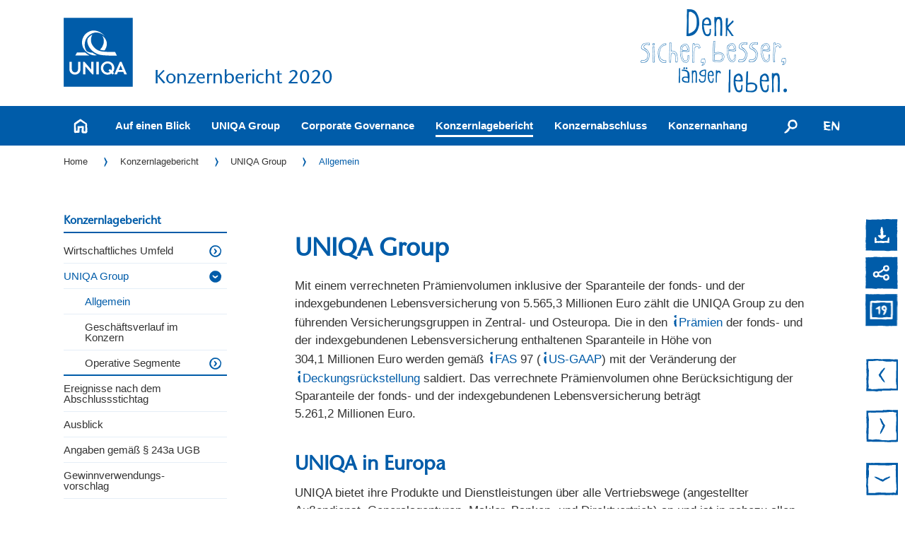

--- FILE ---
content_type: text/html
request_url: https://berichte.uniqagroup.com/2020/gb/konzernlagebericht/uniqa-group/allgemein.html
body_size: 64605
content:
<!--[if IE_NEEDS_THIS]><![endif]-->
<!doctype html>
<!--[if lt IE 7 ]> <html lang="de" class="no-js ie ie6 lt-ie10 lt-ie9 lt-ie8 lt-ie7"> <![endif]-->
<!--[if IE 7 ]>    <html lang="de" class="no-js ie ie7 lt-ie10 lt-ie9 lt-ie8"> <![endif]-->
<!--[if IE 8 ]>    <html lang="de" class="no-js ie ie8 lt-ie10 lt-ie9"> <![endif]-->
<!--[if IE 9 ]>    <html lang="de" class="no-js ie ie9 lt-ie10"> <![endif]-->
<!--[if (gt IE 9)|!(IE)]><!--> <html lang="de" class="no-js"> <!--<![endif]-->
<head>
  <meta charset="windows-1252" />
  <title>Allgemein - UNIQA Group  Bericht 20</title>
  <meta http-equiv="X-UA-Compatible" content="IE=edge" />

  <meta name="viewport" content="width=device-width, initial-scale=1, user-scalable=yes, maximum-scale=10" />
  <meta name="description" content="UNIQA in Europa; Schaden- und Unfallversicherung; Krankenversicherung; Lebensversicherung; In den IFRS-Konzernabschluss einbezogene" />
  <meta name="keywords" content="UNIQA Group , Bericht, 20, Allgemein, UNIQA Group, Bericht, Gesch&auml;ftsbericht 2020, Willkommen" />
  
  <meta property="og:type" content="website" />
  <meta property="og:site_name" content="UNIQA Group  Bericht 20" />
  <meta property="og:locale" content="de_DE" />
  <meta property="og:title" content="Allgemein - UNIQA Group Bericht 20" />
  <meta property="og:description" content="UNIQA in Europa; Schaden- und Unfallversicherung; Krankenversicherung; Lebensversicherung; In den IFRS-Konzernabschluss einbezogene" />
  <meta property="og:image" content="https://berichte.uniqagroup.com/2020/gb/layout/img/og-social.png" />
  <meta name="robots" content="index,follow,noimageclick" />
  <meta name="apple-mobile-web-app-capable" content="yes" />
  <meta name="apple-mobile-web-app-status-bar-style" content="black" />
  <meta name="apple-mobile-web-app-title" content="UNIQA Group " />
  <!-- MENUORDER ::::00.03.01.00.:::: -->
  <!-- PAGETITLE ::::Allgemein:::: -->
  <!-- PAGEID ::::26203:::: -->
  <!-- PAGELANGUAGE ::::de:::: -->
  <!-- PAGEHEADER ::::UNIQA Group:::: -->
  

    
  <link type="text/html" rel="alternate" hreflang="en" title="General" href="../../en.php?path=/group-management-report/uniqa-group/general.html" />
  

  <link type="text/html" id="rellink-next" rel="Next" hreflang="de" title="Gesch&auml;ftsverlauf im Konzern" href="geschaeftsverlauf-im-konzern.html" />
  <link type="text/html" id="rellink-prev" rel="Prev" hreflang="de" title="Zentral- und Osteuropa" href="../wirtschaftliches-umfeld/zentral-und-osteuropa.html" />
  <link rel="stylesheet" href="../../layout/css/main.css" />
  <link rel="stylesheet" href="../../serviceseiten/tablestyle.css" />
  
<!--[if lt IE 9]><script type="text/javascript" src="../../layout/js/respond.js" charset="windows-1252"></script><![endif]--><!-- EXPORT_REMOVE_IPAD / -->
  <script type="text/javascript" src="../../layout/js/modernizr.js" charset="windows-1252"></script>
  <script type="text/javascript" src="../../layout/js/jquery.js" charset="windows-1252"></script>
  <script type="text/javascript" src="../../layout/js/plugins.js" charset="windows-1252"></script>
  <script type="text/javascript" src="../../layout/js/nxr-2.0.js" charset="windows-1252"></script>
  <script type="text/javascript" src="allgemein/page-config.js" charset="windows-1252"></script>
  
</head>
<body class="page_konzernlagebericht_uniqa-group_allgemein site_allgemein id_26203 konzernlagebericht uniqa-group allgemein notes-indexed debug">
  
<div id="skrollr-body">
<div data-start="translate: transform(0%)" data-200-start="translate: transform(-100%)">


<header class="site-header container"><div class="wrapper clearfix">
  <div class="skip_menu">
  <a href="#main-panel" accesskey="s">Springe zum Inhalt [AK + s]</a>
  <a href="#primary" accesskey="3">Springe zur Navigation [AK + 3]</a>
</div>
  <a href="http://www.uniqagroup.com/gruppe/versicherung/index.html" class="logo">
    

<img  src="../../layout/files/uniqa_logo.svg" class="only-desktop " width="98" height="98" / alt="">
    

<img  src="../../layout/files/uniqa_logo_mobile.svg" class="only-mobile " alt="uniqa_logo" width="60" height="60" />
  </a>

  <h2 class="site-title">
  <a href="../../" class="intern" hreflang="de">Konzernbericht 2020</a>
  
  </h2>

  <div class="toggle-container clearfix">
	<button type="button" class="toggle-primary" aria-expanded="false" aria-pressed="false"></button>
</div>
  

  

<img  src="../../layout/img/header_teaser.png" class="header-teaser-img" width="211" height="126" / alt="">

</div>

<div class="mobile-nav clearfix">
  <div class="mobile-toolbox">

    <div id="search-mobile-toggle">
      <span class="icon-search-mobile"></span>
    </div>

    <div class="mobile-search"></div>

    <a class="mobile-compare" href="../../../../2019/gb/konzernlagebericht/uniqa-group/allgemein.html" target="_blank">
      <span class="icon-compare"></span>
    </a>

    <div id="share-toggle"><span class="icon-share-mobile"></span>
      <div class="share-mobile">
        <a href="" class="facebook track-event" data-trackname="sidebar-share-facebook" title="Facebook"><span class="icon-facebook">&#xf09a;</span></a>
        <a href="" class="googleplus track-event" data-trackname="sidebar-share-twitter" title="Google +"><span class="icon-googleplus">&#xf0d5;</span></a>
        <a href="" class="twitter track-event" data-trackname="sidebar-share-twitter" title="Twitter"><span class="icon-twitter">&#xf099;</span></a>
        <a href="" class="linkedin track-event" data-trackname="sidebar-share-linkedin" title="Linkedin"><span class="icon-linkedin">&#xf0e1;</span></a>
      </div>
    </div>

    <a href="../../serviceseiten/downloads.html"><span class="icon-download-mobile"></span></a>
  </div>

  <div class="language-switch">
  <a href="../../en.php?path=/group-management-report/uniqa-group/general.html" class="intern" hreflang="en"> </a>
</div>
</div>

<div class="primary-outer">
  <div class="wrapper">
    <nav id="primary" class="container primary" role="menu"><h3 class="hide-block">Hauptmen\u00fc</h3>


<ul class="menu clearfix"><li class="main-item home-item leaf inactive"><a href="../../" class="intern" hreflang="de"><span>Home</span></a></li><li class="main-item inactive">
  
  <a class="redirect" data-level="1" href="../../auf-einen-blick/seeding-the-future.html">Auf einen Blick</a>
  
  
  
  <div class="menu-board"><div class="inner">

<ul class="sublevel clearfix"><li class="inactive leaf">
  
  <a  data-level="2" href="../../auf-einen-blick/seeding-the-future.html">Seeding the Future</a>
  
  
  
  
</li><li class="inactive leaf">
  
  <a  data-level="2" href="../../auf-einen-blick/konzernkennzahlen.html">Konzernkennzahlen</a>
  
  
  
  
</li><li class="inactive leaf">
  
  <a  data-level="2" href="../../auf-einen-blick/highlights-2020.html">Highlights 2020</a>
  
  
  
  
</li><li class="inactive leaf last">
  
  <a  data-level="2" href="../../auf-einen-blick/brief-des-ceo.html">Brief des CEO</a>
  
  
  
  
</li></ul>

</div><span class="close-submenu"></span></div>
</li><li class="main-item inactive">
  
  <a class="redirect" data-level="1" href="../../uniqa-group/wofuer-wir-stehen/mission.html">UNIQA Group</a>
  
  
  
  <div class="menu-board"><div class="inner">

<ul class="sublevel clearfix"><li class="inactive">
  
  <a class="redirect" data-level="2" href="../../uniqa-group/wofuer-wir-stehen/mission.html">Wof&uuml;r wir stehen</a>
  
  
  
  

<ul class="sublevel clearfix"><li class="inactive leaf">
  
  <a  data-level="3" href="../../uniqa-group/wofuer-wir-stehen/mission.html">Mission</a>
  
  
  
  
</li><li class="inactive leaf">
  
  <a  data-level="3" href="../../uniqa-group/wofuer-wir-stehen/maerkte.html">M&auml;rkte</a>
  
  
  
  
</li><li class="inactive leaf last">
  
  <a  data-level="3" href="../../uniqa-group/wofuer-wir-stehen/group-executive-board.html">Group Executive Board</a>
  
  
  
  
</li></ul>


</li><li class="inactive">
  
  <a class="redirect" data-level="2" href="../../uniqa-group/was-wir-sein-wollen/ueberblick.html">Was wir sein wollen</a>
  
  
  
  

<ul class="sublevel clearfix"><li class="inactive leaf">
  
  <a  data-level="3" href="../../uniqa-group/was-wir-sein-wollen/ueberblick.html">&Uuml;berblick</a>
  
  
  
  
</li><li class="inactive">
  
  <a class="redirect" data-level="3" href="../../uniqa-group/was-wir-sein-wollen/uniqa-20-20112020/ein-stabiles-fundament-entsteht.html">UNIQA 2.0 (2011&ndash;2020)</a>
  
  
  
  

<ul class="sublevel clearfix"><li class="inactive leaf">
  
  <a  data-level="4" href="../../uniqa-group/was-wir-sein-wollen/uniqa-20-20112020/ein-stabiles-fundament-entsteht.html">Ein stabiles Fundament entsteht</a>
  
  
  
  
</li><li class="inactive leaf">
  
  <a  data-level="4" href="../../uniqa-group/was-wir-sein-wollen/uniqa-20-20112020/ziele.html">Ziele</a>
  
  
  
  
</li><li class="inactive leaf last">
  
  <a  data-level="4" href="../../uniqa-group/was-wir-sein-wollen/uniqa-20-20112020/erfolge.html">Erfolge</a>
  
  
  
  
</li></ul>


</li><li class="inactive">
  
  <a class="redirect" data-level="3" href="../../uniqa-group/was-wir-sein-wollen/uniqa-30-20212025/seeding-the-future.html">UNIQA 3.0 (2021&ndash;2025)</a>
  
  
  
  

<ul class="sublevel clearfix"><li class="inactive leaf">
  
  <a  data-level="4" href="../../uniqa-group/was-wir-sein-wollen/uniqa-30-20212025/seeding-the-future.html">Seeding the Future</a>
  
  
  
  
</li><li class="inactive leaf">
  
  <a  data-level="4" href="../../uniqa-group/was-wir-sein-wollen/uniqa-30-20212025/unsere-antwort-uniqa-30.html">Unsere Antwort: UNIQA 3.0</a>
  
  
  
  
</li><li class="inactive leaf last">
  
  <a  data-level="4" href="../../uniqa-group/was-wir-sein-wollen/uniqa-30-20212025/strategische-eckpfeiler.html">Strategische Eckpfeiler</a>
  
  
  
  
</li></ul>


</li><li class="inactive leaf">
  
  <a  data-level="3" href="../../uniqa-group/was-wir-sein-wollen/cee.html">CEE</a>
  
  
  
  
</li><li class="inactive leaf last">
  
  <a  data-level="3" href="../../uniqa-group/was-wir-sein-wollen/oesterreich.html">&Ouml;sterreich</a>
  
  
  
  
</li></ul>


</li><li class="inactive last">
  
  <a class="redirect" data-level="2" href="../../uniqa-group/was-uns-wichtig-ist/kundinnen-und-kunden.html">Was uns wichtig ist</a>
  
  
  
  

<ul class="sublevel clearfix"><li class="inactive">
  
  <a  data-level="3" href="../../uniqa-group/was-uns-wichtig-ist/kundinnen-und-kunden.html">Kundinnen und Kunden</a>
  
  
  
  

<ul class="sublevel clearfix"><li class="inactive leaf">
  
  <a  data-level="4" href="../../uniqa-group/was-uns-wichtig-ist/kundinnen-und-kunden/uniqa-oesterreich.html">UNIQA &Ouml;sterreich</a>
  
  
  
  
</li><li class="inactive leaf last">
  
  <a  data-level="4" href="../../uniqa-group/was-uns-wichtig-ist/kundinnen-und-kunden/uniqa-international.html">UNIQA International</a>
  
  
  
  
</li></ul>


</li><li class="inactive leaf">
  
  <a  data-level="3" href="../../uniqa-group/was-uns-wichtig-ist/mitarbeiterinnen-und-mitarbeiter.html">Mitarbeiterinnen und Mitarbeiter</a>
  
  
  
  
</li><li class="inactive leaf last">
  
  <a  data-level="3" href="../../uniqa-group/was-uns-wichtig-ist/investorinnen-und-investoren.html">Investorinnen und Investoren</a>
  
  
  
  
</li></ul>


</li></ul>

</div><span class="close-submenu"></span></div>
</li><li class="main-item inactive">
  
  <a class="redirect" data-level="1" href="../../corporate-governance/ueberblick.html">Corporate Governance</a>
  
  
  
  <div class="menu-board"><div class="inner">

<ul class="sublevel clearfix"><li class="inactive leaf">
  
  <a  data-level="2" href="../../corporate-governance/ueberblick.html">&Uuml;berblick</a>
  
  
  
  
</li><li class="inactive">
  
  <a class="redirect" data-level="2" href="../../corporate-governance/vorstand/zusammensetzung.html">Vorstand</a>
  
  
  
  

<ul class="sublevel clearfix"><li class="inactive leaf">
  
  <a  data-level="3" href="../../corporate-governance/vorstand/zusammensetzung.html">Zusammensetzung</a>
  
  
  
  
</li><li class="inactive leaf last">
  
  <a  data-level="3" href="../../corporate-governance/vorstand/arbeitsweise.html">Arbeitsweise</a>
  
  
  
  
</li></ul>


</li><li class="inactive">
  
  <a class="redirect" data-level="2" href="../../corporate-governance/aufsichtsrat/zusammensetzung.html">Aufsichtsrat</a>
  
  
  
  

<ul class="sublevel clearfix"><li class="inactive leaf">
  
  <a  data-level="3" href="../../corporate-governance/aufsichtsrat/zusammensetzung.html">Zusammensetzung</a>
  
  
  
  
</li><li class="inactive leaf">
  
  <a  data-level="3" href="../../corporate-governance/aufsichtsrat/ausschuesse.html">Aussch&uuml;sse</a>
  
  
  
  
</li><li class="inactive leaf">
  
  <a  data-level="3" href="../../corporate-governance/aufsichtsrat/arbeitsweise.html">Arbeitsweise</a>
  
  
  
  
</li><li class="inactive leaf">
  
  <a  data-level="3" href="../../corporate-governance/aufsichtsrat/unabhaengigkeit.html">Unabh&auml;ngigkeit</a>
  
  
  
  
</li><li class="inactive leaf">
  
  <a  data-level="3" href="../../corporate-governance/aufsichtsrat/massnahmen-zur-foerderung-von-frauen.html">Ma&szlig;nahmen zur F&ouml;rderung von Frauen</a>
  
  
  
  
</li><li class="inactive leaf last">
  
  <a  data-level="3" href="../../corporate-governance/aufsichtsrat/diversitaetskonzept.html">Diversit&auml;tskonzept</a>
  
  
  
  
</li></ul>


</li><li class="inactive leaf">
  
  <a  data-level="2" href="../../corporate-governance/verguetungsbericht.html">Verg&uuml;tungsbericht</a>
  
  
  
  
</li><li class="inactive leaf">
  
  <a  data-level="2" href="../../corporate-governance/risikobericht.html">Risikobericht</a>
  
  
  
  
</li><li class="inactive leaf">
  
  <a  data-level="2" href="../../corporate-governance/evaluierung.html">Evaluierung</a>
  
  
  
  
</li><li class="inactive leaf last">
  
  <a  data-level="2" href="../../corporate-governance/bericht-des-aufsichtsrats.html">Bericht des Aufsichtsrats</a>
  
  
  
  
</li></ul>

</div><span class="close-submenu"></span></div>
</li><li class="main-item inpath">
  
  <a class="redirect" data-level="1" href="../wirtschaftliches-umfeld/allgemein.html">Konzernlagebericht</a>
  
  
  
  <div class="menu-board"><div class="inner">

<ul class="sublevel clearfix"><li class="inactive">
  
  <a class="redirect" data-level="2" href="../wirtschaftliches-umfeld/allgemein.html">Wirtschaftliches Umfeld</a>
  
  
  
  

<ul class="sublevel clearfix"><li class="inactive leaf">
  
  <a  data-level="3" href="../wirtschaftliches-umfeld/allgemein.html">Allgemein</a>
  
  
  
  
</li><li class="inactive leaf">
  
  <a  data-level="3" href="../wirtschaftliches-umfeld/oesterreich.html">&Ouml;sterreich</a>
  
  
  
  
</li><li class="inactive leaf last">
  
  <a  data-level="3" href="../wirtschaftliches-umfeld/zentral-und-osteuropa.html">Zentral- und Osteuropa</a>
  
  
  
  
</li></ul>


</li><li class="inpath">
  
  <a class="redirect" data-level="2" href="allgemein.html">UNIQA Group</a>
  
  
  
  

<ul class="sublevel clearfix"><li class="active leaf">
  
  <a  data-level="3" href="allgemein.html">Allgemein</a>
  
  
  
  
</li><li class="inactive leaf">
  
  <a  data-level="3" href="geschaeftsverlauf-im-konzern.html">Gesch&auml;ftsverlauf im Konzern</a>
  
  
  
  
</li><li class="inactive last">
  
  <a class="redirect" data-level="3" href="operative-segmente/uniqa-oesterreich.html">Operative Segmente</a>
  
  
  
  

<ul class="sublevel clearfix"><li class="inactive leaf">
  
  <a  data-level="4" href="operative-segmente/uniqa-oesterreich.html">UNIQA &Ouml;sterreich</a>
  
  
  
  
</li><li class="inactive leaf">
  
  <a  data-level="4" href="operative-segmente/uniqa-international.html">UNIQA International</a>
  
  
  
  
</li><li class="inactive leaf">
  
  <a  data-level="4" href="operative-segmente/rueckversicherung.html">R&uuml;ckversicherung</a>
  
  
  
  
</li><li class="inactive leaf last">
  
  <a  data-level="4" href="operative-segmente/gruppenfunktionen-und-konsolidierung.html">Gruppenfunktionen und Konsolidierung</a>
  
  
  
  
</li></ul>


</li></ul>


</li><li class="inactive leaf">
  
  <a  data-level="2" href="../ereignisse-nach-dem-abschlussstichtag.html">Ereignisse nach dem Abschlussstichtag</a>
  
  
  
  
</li><li class="inactive leaf">
  
  <a  data-level="2" href="../ausblick.html">Ausblick</a>
  
  
  
  
</li><li class="inactive leaf">
  
  <a  data-level="2" href="../angaben-gemaess-243a-ugb.html">Angaben gem&auml;&szlig; &sect; 243a UGB</a>
  
  
  
  
</li><li class="inactive leaf last">
  
  <a  data-level="2" href="../gewinnverwendungsvorschlag.html">Gewinnverwendungs&shy;vorschlag</a>
  
  
  
  
</li></ul>

</div><span class="close-submenu"></span></div>
</li><li class="main-item inactive">
  
  <a class="redirect" data-level="1" href="../../konzernabschluss/allgemeine-angaben/angaben-zum-unternehmen.html">Konzernabschluss</a>
  
  
  
  <div class="menu-board"><div class="inner">

<ul class="sublevel clearfix"><li class="inactive">
  
  <a class="redirect" data-level="2" href="../../konzernabschluss/allgemeine-angaben/angaben-zum-unternehmen.html">Allgemeine Angaben</a>
  
  
  
  

<ul class="sublevel clearfix"><li class="inactive leaf">
  
  <a  data-level="3" href="../../konzernabschluss/allgemeine-angaben/angaben-zum-unternehmen.html">Angaben zum Unternehmen</a>
  
  
  
  
</li><li class="inactive leaf">
  
  <a  data-level="3" href="../../konzernabschluss/allgemeine-angaben/rechnungslegungsgrundsaetze.html">Rechnungs&shy;legungs&shy;grunds&auml;tze</a>
  
  
  
  
</li><li class="inactive leaf last">
  
  <a  data-level="3" href="../../konzernabschluss/allgemeine-angaben/verwendung-von-ermessensentscheidungen-und-schaetzungen.html">Verwendung von Ermessens&shy;entscheidungen und Sch&auml;tzungen</a>
  
  
  
  
</li></ul>


</li><li class="inactive leaf">
  
  <a  data-level="2" href="../../konzernabschluss/konzernbilanz.html">Konzernbilanz</a>
  
  
  
  
</li><li class="inactive leaf">
  
  <a  data-level="2" href="../../konzernabschluss/konzerngewinn-und-verlustrechnung.html">Konzerngewinn- und -verlustrechnung</a>
  
  
  
  
</li><li class="inactive leaf">
  
  <a  data-level="2" href="../../konzernabschluss/konzerngesamtergebnisrechnung.html">Konzerngesamtergebnisrechnung</a>
  
  
  
  
</li><li class="inactive leaf">
  
  <a  data-level="2" href="../../konzernabschluss/konzerngeldflussrechnung.html">Konzerngeldflussrechnung</a>
  
  
  
  
</li><li class="inactive leaf last">
  
  <a  data-level="2" href="../../konzernabschluss/entwicklung-des-konzerneigenkapitals.html">Entwicklung des Konzerneigenkapitals</a>
  
  
  
  
</li></ul>

</div><span class="close-submenu"></span></div>
</li><li class="main-item inactive last">
  
  <a class="redirect" data-level="1" href="../../konzernanhang/erlaeuterungen-zum-konzernabschluss/segmentberichterstattung/operative-segmente.html">Konzernanhang</a>
  
  
  
  <div class="menu-board"><div class="inner">

<ul class="sublevel clearfix"><li class="inactive">
  
  <a class="redirect" data-level="2" href="../../konzernanhang/erlaeuterungen-zum-konzernabschluss/segmentberichterstattung/operative-segmente.html">Erl&auml;uterungen zum Konzern&shy;abschluss</a>
  
  
  
  

<ul class="sublevel clearfix"><li class="inactive">
  
  <a class="redirect" data-level="3" href="../../konzernanhang/erlaeuterungen-zum-konzernabschluss/segmentberichterstattung/operative-segmente.html">Segmentberichterstattung</a>
  
  
  
  

<ul class="sublevel clearfix"><li class="inactive leaf">
  
  <a  data-level="4" href="../../konzernanhang/erlaeuterungen-zum-konzernabschluss/segmentberichterstattung/operative-segmente.html">Operative Segmente</a>
  
  
  
  
</li><li class="inactive leaf">
  
  <a  data-level="4" href="../../konzernanhang/erlaeuterungen-zum-konzernabschluss/segmentberichterstattung/wertminderungen-fuer-segmente.html">Wertminderungen f&uuml;r Segmente</a>
  
  
  
  
</li><li class="inactive leaf">
  
  <a  data-level="4" href="../../konzernanhang/erlaeuterungen-zum-konzernabschluss/segmentberichterstattung/operative-segmente-gliederung-nach-geschaeftsbereichen.html">Operative Segmente &ndash; Gliederung nach Gesch&auml;ftsbereichen</a>
  
  
  
  
</li><li class="inactive leaf">
  
  <a  data-level="4" href="../../konzernanhang/erlaeuterungen-zum-konzernabschluss/segmentberichterstattung/gliederung-uniqa-international-nach-regionen.html">Gliederung UNIQA International nach Regionen</a>
  
  
  
  
</li><li class="inactive leaf last">
  
  <a  data-level="4" href="../../konzernanhang/erlaeuterungen-zum-konzernabschluss/segmentberichterstattung/konzernbilanz-gliederung-nach-geschaeftsbereichen.html">Konzernbilanz &ndash; Gliederung nach Gesch&auml;ftsbereichen</a>
  
  
  
  
</li></ul>


</li><li class="inactive">
  
  <a  data-level="3" href="../../konzernanhang/erlaeuterungen-zum-konzernabschluss/unternehmenszusammenschluesse.html">Unternehmens&shy;zusammenschl&uuml;sse</a>
  
  
  
  

<ul class="sublevel clearfix"><li class="inactive leaf last">
  
  <a  data-level="4" href="../../konzernanhang/erlaeuterungen-zum-konzernabschluss/unternehmenszusammenschluesse/1-erwerb-von-axa-gesellschaften.html">1. Erwerb von AXA-Gesellschaften</a>
  
  
  
  
</li></ul>


</li><li class="inactive">
  
  <a class="redirect" data-level="3" href="../../konzernanhang/erlaeuterungen-zum-konzernabschluss/kapitalanlagen/2-als-finanzinvestition-gehaltene-immobilien.html">Kapitalanlagen</a>
  
  
  
  

<ul class="sublevel clearfix"><li class="inactive leaf">
  
  <a  data-level="4" href="../../konzernanhang/erlaeuterungen-zum-konzernabschluss/kapitalanlagen/2-als-finanzinvestition-gehaltene-immobilien.html">2. Als Finanzinvestition gehaltene Immobilien</a>
  
  
  
  
</li><li class="inactive leaf">
  
  <a  data-level="4" href="../../konzernanhang/erlaeuterungen-zum-konzernabschluss/kapitalanlagen/3-nach-der-equity-methode-bilanzierte-finanzanlagen.html">3. Nach der Equity-Methode bilanzierte Finanzanlagen</a>
  
  
  
  
</li><li class="inactive leaf">
  
  <a  data-level="4" href="../../konzernanhang/erlaeuterungen-zum-konzernabschluss/kapitalanlagen/4-sonstige-kapitalanlagen-und-kapitalanlagen-der-fonds-und-indexgebundenen-lebensversicherung.html">4. Sonstige Kapitalanlagen und Kapitalanlagen der fonds- und indexgebundenen Lebensversicherung</a>
  
  
  
  
</li><li class="inactive leaf last">
  
  <a  data-level="4" href="../../konzernanhang/erlaeuterungen-zum-konzernabschluss/kapitalanlagen/5-kapitalanlageergebnis.html">5. Kapitalanlageergebnis</a>
  
  
  
  
</li></ul>


</li><li class="inactive">
  
  <a  data-level="3" href="../../konzernanhang/erlaeuterungen-zum-konzernabschluss/versicherungstechnische-posten.html">Versicherungstechnische Posten</a>
  
  
  
  

<ul class="sublevel clearfix"><li class="inactive leaf">
  
  <a  data-level="4" href="../../konzernanhang/erlaeuterungen-zum-konzernabschluss/versicherungstechnische-posten/6-versicherungstechnische-rueckstellungen.html">6. Versicherungs&shy;technische R&uuml;ckstellungen</a>
  
  
  
  
</li><li class="inactive leaf">
  
  <a  data-level="4" href="../../konzernanhang/erlaeuterungen-zum-konzernabschluss/versicherungstechnische-posten/7-versicherungstechnische-rueckstellungen-der-fonds-und-der-indexgebundenen-lebensversicherung.html">7. Versicherungs&shy;technische R&uuml;ckstellungen der fonds- und der indexgebundenen Lebensversicherung</a>
  
  
  
  
</li><li class="inactive leaf">
  
  <a  data-level="4" href="../../konzernanhang/erlaeuterungen-zum-konzernabschluss/versicherungstechnische-posten/8-praemien.html">8. Pr&auml;mien</a>
  
  
  
  
</li><li class="inactive leaf">
  
  <a  data-level="4" href="../../konzernanhang/erlaeuterungen-zum-konzernabschluss/versicherungstechnische-posten/9-versicherungsleistungen.html">9. Versicherungs&shy;leistungen</a>
  
  
  
  
</li><li class="inactive leaf last">
  
  <a  data-level="4" href="../../konzernanhang/erlaeuterungen-zum-konzernabschluss/versicherungstechnische-posten/10-aufwendungen-fuer-den-versicherungsbetrieb.html">10. Aufwendungen f&uuml;r den Versicherungsbetrieb</a>
  
  
  
  
</li></ul>


</li><li class="inactive">
  
  <a class="redirect" data-level="3" href="../../konzernanhang/erlaeuterungen-zum-konzernabschluss/sonstige-langfristige-vermoegenswerte/11-sachanlagen.html">Sonstige langfristige Verm&ouml;genswerte</a>
  
  
  
  

<ul class="sublevel clearfix"><li class="inactive leaf">
  
  <a  data-level="4" href="../../konzernanhang/erlaeuterungen-zum-konzernabschluss/sonstige-langfristige-vermoegenswerte/11-sachanlagen.html">11. Sachanlagen</a>
  
  
  
  
</li><li class="inactive leaf last">
  
  <a  data-level="4" href="../../konzernanhang/erlaeuterungen-zum-konzernabschluss/sonstige-langfristige-vermoegenswerte/12-immaterielle-vermoegenswerte.html">12. Immaterielle Verm&ouml;genswerte</a>
  
  
  
  
</li></ul>


</li><li class="inactive">
  
  <a class="redirect" data-level="3" href="../../konzernanhang/erlaeuterungen-zum-konzernabschluss/sonstige-kurzfristige-vermoegenswerte/13-forderungen-inklusive-forderungen-aus-dem-versicherungsgeschaeft.html">Sonstige kurzfristige Verm&ouml;genswerte</a>
  
  
  
  

<ul class="sublevel clearfix"><li class="inactive leaf">
  
  <a  data-level="4" href="../../konzernanhang/erlaeuterungen-zum-konzernabschluss/sonstige-kurzfristige-vermoegenswerte/13-forderungen-inklusive-forderungen-aus-dem-versicherungsgeschaeft.html">13. Forderungen inklusive Forderungen aus dem Versicherungsgesch&auml;ft</a>
  
  
  
  
</li><li class="inactive leaf last">
  
  <a  data-level="4" href="../../konzernanhang/erlaeuterungen-zum-konzernabschluss/sonstige-kurzfristige-vermoegenswerte/14-zahlungsmittel-und-zahlungsmittelaequivalente.html">14. Zahlungsmittel und Zahlungsmittel&shy;&auml;quivalente</a>
  
  
  
  
</li></ul>


</li><li class="inactive">
  
  <a class="redirect" data-level="3" href="../../konzernanhang/erlaeuterungen-zum-konzernabschluss/steuern/15-steuern-vom-einkommen-und-ertrag.html">Steuern</a>
  
  
  
  

<ul class="sublevel clearfix"><li class="inactive leaf">
  
  <a  data-level="4" href="../../konzernanhang/erlaeuterungen-zum-konzernabschluss/steuern/15-steuern-vom-einkommen-und-ertrag.html">15. Steuern vom Einkommen und Ertrag</a>
  
  
  
  
</li><li class="inactive leaf last">
  
  <a  data-level="4" href="../../konzernanhang/erlaeuterungen-zum-konzernabschluss/steuern/16-latente-steuern.html">16. Latente Steuern</a>
  
  
  
  
</li></ul>


</li><li class="inactive">
  
  <a class="redirect" data-level="3" href="../../konzernanhang/erlaeuterungen-zum-konzernabschluss/sozialkapital/17-leistungsorientierte-plaene.html">Sozialkapital</a>
  
  
  
  

<ul class="sublevel clearfix"><li class="inactive leaf">
  
  <a  data-level="4" href="../../konzernanhang/erlaeuterungen-zum-konzernabschluss/sozialkapital/17-leistungsorientierte-plaene.html">17. Leistungsorientierte Pl&auml;ne</a>
  
  
  
  
</li><li class="inactive leaf">
  
  <a  data-level="4" href="../../konzernanhang/erlaeuterungen-zum-konzernabschluss/sozialkapital/18-beitragsorientierte-plaene.html">18. Beitragsorientierte Pl&auml;ne</a>
  
  
  
  
</li><li class="inactive leaf">
  
  <a  data-level="4" href="../../konzernanhang/erlaeuterungen-zum-konzernabschluss/sozialkapital/19-restrukturierungsmassnahmen.html">19. Restrukturierungs&shy;ma&szlig;nahmen</a>
  
  
  
  
</li><li class="inactive leaf last">
  
  <a  data-level="4" href="../../konzernanhang/erlaeuterungen-zum-konzernabschluss/sozialkapital/20-mitarbeiter.html">20. Mitarbeiter</a>
  
  
  
  
</li></ul>


</li><li class="inactive">
  
  <a class="redirect" data-level="3" href="../../konzernanhang/erlaeuterungen-zum-konzernabschluss/eigenkapital/21-gezeichnetes-kapital-und-kapitalruecklagen.html">Eigenkapital</a>
  
  
  
  

<ul class="sublevel clearfix"><li class="inactive leaf">
  
  <a  data-level="4" href="../../konzernanhang/erlaeuterungen-zum-konzernabschluss/eigenkapital/21-gezeichnetes-kapital-und-kapitalruecklagen.html">21. Gezeichnetes Kapital und Kapitalr&uuml;cklagen</a>
  
  
  
  
</li><li class="inactive leaf">
  
  <a  data-level="4" href="../../konzernanhang/erlaeuterungen-zum-konzernabschluss/eigenkapital/22-eigene-aktien.html">22. Eigene Aktien</a>
  
  
  
  
</li><li class="inactive leaf">
  
  <a  data-level="4" href="../../konzernanhang/erlaeuterungen-zum-konzernabschluss/eigenkapital/23-kapitalmanagement.html">23. Kapitalmanagement</a>
  
  
  
  
</li><li class="inactive leaf last">
  
  <a  data-level="4" href="../../konzernanhang/erlaeuterungen-zum-konzernabschluss/eigenkapital/24-anteile-ohne-beherrschenden-einfluss.html">24. Anteile ohne beherrschenden Einfluss</a>
  
  
  
  
</li></ul>


</li><li class="inactive leaf">
  
  <a  data-level="3" href="../../konzernanhang/erlaeuterungen-zum-konzernabschluss/nachrangige-verbindlichkeiten.html">Nachrangige Verbindlichkeiten</a>
  
  
  
  
</li><li class="inactive">
  
  <a class="redirect" data-level="3" href="../../konzernanhang/erlaeuterungen-zum-konzernabschluss/sonstige-lang-und-kurzfristige-schulden/25-finanzverbindlichkeiten.html">Sonstige lang- und kurzfristige Schulden</a>
  
  
  
  

<ul class="sublevel clearfix"><li class="inactive leaf">
  
  <a  data-level="4" href="../../konzernanhang/erlaeuterungen-zum-konzernabschluss/sonstige-lang-und-kurzfristige-schulden/25-finanzverbindlichkeiten.html">25. Finanz&shy;verbindlichkeiten</a>
  
  
  
  
</li><li class="inactive leaf last">
  
  <a  data-level="4" href="../../konzernanhang/erlaeuterungen-zum-konzernabschluss/sonstige-lang-und-kurzfristige-schulden/26-verbindlichkeiten-und-uebrige-schulden.html">26. Verbindlichkeiten und &uuml;brige Schulden</a>
  
  
  
  
</li></ul>


</li><li class="inactive">
  
  <a class="redirect" data-level="3" href="../../konzernanhang/erlaeuterungen-zum-konzernabschluss/sonstige-nicht-versicherungstechnische-ertraege-und-aufwendungen/27-sonstige-ertraege.html">Sonstige nicht versicherungstechnische Ertr&auml;ge und Aufwendungen</a>
  
  
  
  

<ul class="sublevel clearfix"><li class="inactive leaf">
  
  <a  data-level="4" href="../../konzernanhang/erlaeuterungen-zum-konzernabschluss/sonstige-nicht-versicherungstechnische-ertraege-und-aufwendungen/27-sonstige-ertraege.html">27. Sonstige Ertr&auml;ge</a>
  
  
  
  
</li><li class="inactive leaf last">
  
  <a  data-level="4" href="../../konzernanhang/erlaeuterungen-zum-konzernabschluss/sonstige-nicht-versicherungstechnische-ertraege-und-aufwendungen/28-sonstige-aufwendungen.html">28. Sonstige Aufwendungen</a>
  
  
  
  
</li></ul>


</li><li class="inactive">
  
  <a class="redirect" data-level="3" href="../../konzernanhang/erlaeuterungen-zum-konzernabschluss/sonstige-angaben/29-konzernobergesellschaft.html">Sonstige Angaben</a>
  
  
  
  

<ul class="sublevel clearfix"><li class="inactive leaf">
  
  <a  data-level="4" href="../../konzernanhang/erlaeuterungen-zum-konzernabschluss/sonstige-angaben/29-konzernobergesellschaft.html">29. Konzern&shy;obergesellschaft</a>
  
  
  
  
</li><li class="inactive leaf">
  
  <a  data-level="4" href="../../konzernanhang/erlaeuterungen-zum-konzernabschluss/sonstige-angaben/30-verguetungen-fuer-vorstand-und-aufsichtsrat.html">30. Verg&uuml;tungen f&uuml;r Vorstand und Aufsichtsrat</a>
  
  
  
  
</li><li class="inactive leaf">
  
  <a  data-level="4" href="../../konzernanhang/erlaeuterungen-zum-konzernabschluss/sonstige-angaben/31-anteilsbasierte-verguetungsvereinbarung-mit-barausgleich.html">31. Anteilsbasierte Verg&uuml;tungsvereinbarung mit Barausgleich</a>
  
  
  
  
</li><li class="inactive leaf">
  
  <a  data-level="4" href="../../konzernanhang/erlaeuterungen-zum-konzernabschluss/sonstige-angaben/32-beziehungen-zu-nahestehenden-unternehmen-und-personen.html">32. Beziehungen zu nahestehenden Unternehmen und Personen</a>
  
  
  
  
</li><li class="inactive leaf">
  
  <a  data-level="4" href="../../konzernanhang/erlaeuterungen-zum-konzernabschluss/sonstige-angaben/33-sonstige-finanzielle-verpflichtungen-und-haftungsverhaeltnisse.html">33. Sonstige finanzielle Verpflichtungen und Haftungsverh&auml;ltnisse</a>
  
  
  
  
</li><li class="inactive leaf">
  
  <a  data-level="4" href="../../konzernanhang/erlaeuterungen-zum-konzernabschluss/sonstige-angaben/34-aufwendungen-fuer-den-abschlusspruefer.html">34. Aufwendungen f&uuml;r den Abschlusspr&uuml;fer</a>
  
  
  
  
</li><li class="inactive leaf">
  
  <a  data-level="4" href="../../konzernanhang/erlaeuterungen-zum-konzernabschluss/sonstige-angaben/35-konsolidierungskreis.html">35. Konsolidierungskreis</a>
  
  
  
  
</li><li class="inactive leaf">
  
  <a  data-level="4" href="../../konzernanhang/erlaeuterungen-zum-konzernabschluss/sonstige-angaben/36-konsolidierungsgrundsaetze.html">36. Konsolidierungs&shy;grunds&auml;tze</a>
  
  
  
  
</li><li class="inactive leaf">
  
  <a  data-level="4" href="../../konzernanhang/erlaeuterungen-zum-konzernabschluss/sonstige-angaben/37-aenderungen-von-wesentlichen-rechnungslegungsmethoden.html">37. &Auml;nderungen von wesentlichen Rechnungslegungsmethoden</a>
  
  
  
  
</li><li class="inactive leaf">
  
  <a  data-level="4" href="../../konzernanhang/erlaeuterungen-zum-konzernabschluss/sonstige-angaben/38-fehlerkorrektur-gemaess-ias-8.html">38. Fehlerkorrektur gem&auml;&szlig; IAS&nbsp;8</a>
  
  
  
  
</li><li class="inactive leaf last">
  
  <a  data-level="4" href="../../konzernanhang/erlaeuterungen-zum-konzernabschluss/sonstige-angaben/39-fremdwaehrungsumrechnung.html">39. Fremdw&auml;hrungs&shy;umrechnung</a>
  
  
  
  
</li></ul>


</li><li class="inactive leaf">
  
  <a  data-level="3" href="../../konzernanhang/erlaeuterungen-zum-konzernabschluss/ereignisse-nach-dem-abschlussstichtag.html">Ereignisse nach dem Abschlussstichtag</a>
  
  
  
  
</li><li class="inactive last">
  
  <a class="redirect" data-level="3" href="../../konzernanhang/erlaeuterungen-zum-konzernabschluss/risikobericht/40-risikostrategie.html">Risikobericht</a>
  
  
  
  

<ul class="sublevel clearfix"><li class="inactive leaf">
  
  <a  data-level="4" href="../../konzernanhang/erlaeuterungen-zum-konzernabschluss/risikobericht/40-risikostrategie.html">40. Risikostrategie</a>
  
  
  
  
</li><li class="inactive leaf">
  
  <a  data-level="4" href="../../konzernanhang/erlaeuterungen-zum-konzernabschluss/risikobericht/41-risikomanagementsystem.html">41. Risiko&shy;management&shy;system</a>
  
  
  
  
</li><li class="inactive leaf">
  
  <a  data-level="4" href="../../konzernanhang/erlaeuterungen-zum-konzernabschluss/risikobericht/42-aktivitaeten-und-ziele-aus-dem-jahr-2020.html">42. Aktivit&auml;ten und Ziele aus dem Jahr 2020</a>
  
  
  
  
</li><li class="inactive leaf">
  
  <a  data-level="4" href="../../konzernanhang/erlaeuterungen-zum-konzernabschluss/risikobericht/43-herausforderungen-und-prioritaeten-im-risikomanagement-fuer-2021.html">43. Herausforderungen und Priorit&auml;ten im Risikomanagement f&uuml;r 2021</a>
  
  
  
  
</li><li class="inactive leaf">
  
  <a  data-level="4" href="../../konzernanhang/erlaeuterungen-zum-konzernabschluss/risikobericht/44-risikoprofil.html">44. Risikoprofil</a>
  
  
  
  
</li><li class="inactive leaf last">
  
  <a  data-level="4" href="../../konzernanhang/erlaeuterungen-zum-konzernabschluss/risikobericht/45-rueckversicherung.html">45. R&uuml;ckversicherung</a>
  
  
  
  
</li></ul>


</li></ul>


</li><li class="inactive leaf">
  
  <a  data-level="2" href="../../konzernanhang/freigabe-zur-veroeffentlichung.html">Freigabe zur Ver&ouml;ffentlichung</a>
  
  
  
  
</li><li class="inactive leaf">
  
  <a  data-level="2" href="../../konzernanhang/erklaerung-der-gesetzlichen-vertreter.html">Erkl&auml;rung der gesetzlichen Vertreter</a>
  
  
  
  
</li><li class="inactive leaf last">
  
  <a  data-level="2" href="../../konzernanhang/bestaetigungsvermerk.html">Best&auml;tigungsvermerk</a>
  
  
  
  
</li></ul>

</div><span class="close-submenu"></span></div>
</li></ul></nav>
    <section id="meta" class="meta">
	<div class="search-form-container">
	<form class="search-form menu" method="get" id="search-form" action="../../serviceseiten/suche.php" name="search" role="search" accept-charset="utf-8">
		<label for="search-input" class="hide-text"></label>
		<div class="search-container clearfix">
			<input type="text" name="q" class="search-input" id="search-input" value="" title="Suchbegriff eingeben" placeholder="Suchbegriff eingeben" autocomplete="off" required >

			<button type="submit" class="search-submit" id="search-submit" name="submit" value="submit" title="Suchen">
			</button>

			<a href="#" class="cancel-search-btn"></a>

		</div>
	</form>
</div>
	<div class="language-switch">
  <a href="../../en.php?path=/group-management-report/uniqa-group/general.html" class="intern" hreflang="en"> </a>
</div>
</section>
  </div>
</div></header>
</div>
<main id="content-container" role="main" class="site-main content-container container"><div class="inner wrapper clearfix"><nav class="breadcrumb">
<!-- BREADCRUMB -->
<h3 class="hide-block">Sie sind hier:</h3>
<ul class="menu clearfix">
  <li class="first"><a href="../../" class="intern" hreflang="de">Home</a></li><li><a href="../wirtschaftliches-umfeld/allgemein.html" class="intern" hreflang="de">Konzernlagebericht</a></li><li><a href="allgemein.html" class="intern" hreflang="de">UNIQA Group</a></li>
  <li class="last"><a href="allgemein.html" class="last active" hreflang="de">Allgemein</a></li>
</ul>
<!-- BREADCRUMB / -->
</nav><!-- IPAD_MAIN_CONTENT -->
<article id="main-panel" class="clearfix">
	<!-- IPAD_MAIN_CONTENT / -->
	<!-- SEARCH_QUERYINFO --><!-- SEARCH_QUERYINFO / -->
<!-- FLATNAV -->
<nav class="flatnav flatnav-prev-next clearfix" id="flatnav-1">
	<a href="../wirtschaftliches-umfeld/zentral-und-osteuropa.html" class="prev" hreflang="de"><span class="flatnav-info">Zentral- und Osteuropa</span></a>

<a href="geschaeftsverlauf-im-konzern.html" class="next" hreflang="de"><span class="flatnav-info">Gesch&auml;ftsverlauf im Konzern</span></a>

<a href="#" class="up"></a>
<a href="#" class="down"></a>
</nav>
<!-- FLATNAV / -->


<!-- IPAD_MAIN_CONTENT -->




<h1 id="main-content" class="content-title">UNIQA Group</h1>


<!-- IPAD_MAIN_CONTENT / -->
	<!-- IPAD_MAIN_CONTENT -->
	<div class="content clearfix"><!-- PLAINCONTENT_TO_REPLACE -->
<!-- MAIN_CONTENT -->
















<p>Mit einem verrechneten Pr&auml;mienvolumen inklusive der Sparanteile der fonds- und der indexgebundenen Lebensversicherung von <span class="nowrap">5.565,3&nbsp;Millionen Euro</span> z&auml;hlt die <span class="nowrap">UNIQA Group</span> zu den f&uuml;hrenden Versicherungsgruppen in Zentral- und Osteuropa. Die in den <a href="../../serviceseiten/glossar.html#praemien" hreflang="de" class="verweisglossar glossary i_ignoreAnchor" rel="glossary[praemien]" data-glossary-id="1" aria-haspopup="true" aria-expanded="false">Pr&auml;mien</a> der fonds- und der indexgebundenen Lebensversicherung enthaltenen Sparanteile in H&ouml;he von <span class="nowrap">304,1&nbsp;Millionen Euro</span> werden gem&auml;&szlig; <a href="../../serviceseiten/glossar.html#fas" hreflang="de" class="verweisglossar glossary i_ignoreAnchor" rel="glossary[fas]" data-glossary-id="2" aria-haspopup="true" aria-expanded="false">FAS</a> 97 (<a href="../../serviceseiten/glossar.html#usgaap" hreflang="de" class="verweisglossar glossary i_ignoreAnchor" rel="glossary[us-gaap]" data-glossary-id="3" aria-haspopup="true" aria-expanded="false">US-GAAP</a>) mit der Ver&auml;nderung der <a href="../../serviceseiten/glossar.html#deckungsrueckstellung" hreflang="de" class="verweisglossar glossary i_ignoreAnchor" rel="glossary[deckungsrueckstellung]" data-glossary-id="4" aria-haspopup="true" aria-expanded="false">Deckungsr&uuml;ckstellung</a> saldiert. Das verrechnete Pr&auml;mienvolumen ohne Ber&uuml;cksichtigung der Sparanteile der fonds- und der indexgebundenen Lebensversicherung betr&auml;gt <span class="nowrap">5.261,2&nbsp;Millionen Euro.</span></p>
<h2>UNIQA in Europa</h2>
<p>UNIQA bietet ihre Produkte und Dienstleistungen &uuml;ber alle Vertriebswege (angestellter Au&szlig;endienst, Generalagenturen, Makler, Banken- und Direktvertrieb) an und ist in nahezu allen Versicherungssparten t&auml;tig. In &Ouml;sterreich ist UNIQA die zweitgr&ouml;&szlig;te Versicherungsgruppe, in der Wachstumsregion CEE ist sie in 15 L&auml;ndern zu Hause: Albanien, Bosnien und Herzegowina, Bulgarien, dem Kosovo, Kroatien, Montenegro, Nordmazedonien, Polen, Rum&auml;nien, Russland, Serbien, der Slowakei, Tschechien, der Ukraine und Ungarn. Dar&uuml;ber hinaus z&auml;hlen auch Versicherungen in Liechtenstein und der Schweiz zur <span class="nowrap">UNIQA Group</span>.</p>
<p>Die b&ouml;rsennotierte Holdinggesellschaft <span class="nowrap">UNIQA Insurance Group AG</span> ist f&uuml;r die Konzernsteuerung verantwortlich und betreibt das indirekte Versicherungsgesch&auml;ft, das als aktive <a href="../../serviceseiten/glossar.html#rueckversicherung" hreflang="de" class="verweisglossar glossary i_ignoreAnchor" rel="glossary[rueckversicherung]" data-glossary-id="5" aria-haspopup="true" aria-expanded="false">R&uuml;ckversicherung</a> mit einem anderen Versicherungsunternehmen abgeschlossen wird. Dar&uuml;ber hinaus &uuml;bernimmt sie zahlreiche Servicefunktionen f&uuml;r die UNIQA &Ouml;sterreich Versicherungen AG und ihre internationalen Konzerngesellschaften, um Synergieeffekte optimal zu nutzen und die langfristige Unternehmensstrategie konsequent umzusetzen.</p>
<h2>Schaden- und Unfallversicherung</h2>
<p>Die Schaden- und Unfallversicherung umfasst Sachversicherungen f&uuml;r Privatpersonen und Unternehmen sowie die private Unfallversicherung. In der Schaden- und Unfallversicherung verbuchte die <span class="nowrap">UNIQA Group</span> 2020 <a href="../../serviceseiten/glossar.html#verrechnetepraemie" hreflang="de" class="verweisglossar glossary i_ignoreAnchor" rel="glossary[verrechnete-praemie]" data-glossary-id="6" aria-haspopup="true" aria-expanded="false">verrechnete Pr&auml;mien</a> von <span class="nowrap">3.010,3&nbsp;Millionen Euro</span> (2019: <span class="nowrap">2.846,8&nbsp;Millionen Euro)</span> &ndash; das sind 54,1&nbsp;Prozent (2019: 53,0&nbsp;Prozent) des gesamten Pr&auml;mienvolumens. Der mit Abstand gr&ouml;&szlig;te Anteil am Volumen in der Schaden- und Unfallversicherung stammt aus dem Privatkundengesch&auml;ft. Die meisten Schaden- und Unfallversicherungsvertr&auml;ge werden f&uuml;r einen beschr&auml;nkten Zeitrahmen &ndash; mit bis zu drei Jahren Dauer &ndash; abgeschlossen. Die breite Streuung unterschiedlicher Risiken von sehr vielen Kunden und die verh&auml;ltnism&auml;&szlig;ig kurze Laufzeit der Vertr&auml;ge bedeuten einen nur moderaten Kapitalbedarf und machen dieses Gesch&auml;ftsfeld auch deswegen attraktiv.</p>
<h2>Krankenversicherung</h2>
<p>Die Krankenversicherung in &Ouml;sterreich umfasst die freiwillige Krankenversicherung f&uuml;r Privatkunden, die betriebliche Gesundheitsvorsorge sowie Opting-out-Angebote f&uuml;r bestimmte Freiberufler wie Rechtsanw&auml;lte, Architekten oder Apotheker. In CEE steht das Krankenversicherungsgesch&auml;ft dagegen noch am Anfang, doch mit dem steigenden Wohlstand in der Region ist das langfristige Wachstumspotenzial umso gr&ouml;&szlig;er. Gruppenweit betrugen die verrechneten Pr&auml;mien 2020 <span class="nowrap">1.167,6&nbsp;Millionen Euro</span> (2019: <span class="nowrap">1.130,8&nbsp;Millionen Euro)</span> &ndash; das sind 21,0 Prozent (2019: 21,0 Prozent) des gesamten Pr&auml;mienvolumens. In &Ouml;sterreich ist UNIQA mit rund 46 Prozent Marktanteil in dieser strategisch wichtigen Sparte die unangefochtene Nummer eins. Der weitaus &uuml;berwiegende Anteil &ndash; rund 93 Prozent der <a href="../../serviceseiten/glossar.html#praemien" hreflang="de" class="verweisglossar glossary i_ignoreAnchor" rel="glossary[praemien]" data-glossary-id="7" aria-haspopup="true" aria-expanded="false">Pr&auml;mien</a> &ndash; f&auml;llt in &Ouml;sterreich an, rund 7&nbsp;Prozent international.</p>
<h2>Lebensversicherung</h2>
<p>Die Lebensversicherung sichert wirtschaftliche Risiken aus der Unsicherheit der Lebensdauer des Kunden ab. Sie umfasst Ansparprodukte wie die klassische oder die fondsgebundene Lebensversicherung. Hinzu kommen sogenannte Biometrieprodukte zur Absicherung von Risiken wie Berufsunf&auml;higkeit, Pflegebed&uuml;rftigkeit oder Ableben. Das Gesch&auml;ftsmodell der Lebensversicherung ist langfristig ausgerichtet: Die Laufzeiten bewegen sich durchschnittlich um die 25&nbsp;Jahre. Die Lebensversicherung sieht sich immer noch gro&szlig;en Herausforderungen gegen&uuml;ber, da das Niedrigzinsumfeld alle langfristigen Spar- und Anlageformen &ndash; und damit auch die Lebensversicherung &ndash; besonders belastet. In der Lebensversicherung erreichte UNIQA 2020 gruppenweit ein Pr&auml;mienvolumen (inklusive der Sparanteile der fonds- und der indexgebundenen Lebensversicherung) von <span class="nowrap">1.387,5&nbsp;Millionen Euro</span> (2019: <span class="nowrap">1.394,9&nbsp;Millionen Euro)</span> &ndash; das sind 24,9&nbsp;Prozent (2019: 26,0&nbsp;Prozent) des gesamten Pr&auml;mienvolumens.</p>
<h2>In den IFRS-Konzernabschluss einbezogene Unternehmen</h2>
<p>In den Konzernabschluss sind &ndash; neben dem Jahresabschluss der <span class="nowrap">UNIQA Insurance Group AG</span> &ndash; grunds&auml;tzlich die Jahresabschl&uuml;sse aller in- und ausl&auml;ndischen Tochtergesellschaften sowie jene der beherrschten Investmentfonds einbezogen. Der Konsolidierungskreis umfasste &ndash; einschlie&szlig;lich der <span class="nowrap">UNIQA Insurance Group AG</span> <span class="nowrap">&ndash;33</span> inl&auml;ndische (2019: 33) und 66 internationale (2019: 57) Tochtergesellschaften sowie 5 inl&auml;ndische (2019: 6) und 6 internationale (2019: 1) beherrschte Pensions- und Investmentfonds. Bei den assoziierten Gesellschaften handelt es sich um 4 inl&auml;ndische (2019: 5) und 1 internationales Unternehmen (2019: 1), die f&uuml;r die Konzernrechnungslegung nach der <a href="../../serviceseiten/glossar.html#equitymethode" hreflang="de" class="verweisglossar glossary i_ignoreAnchor" rel="glossary[equity-methode]" data-glossary-id="8" aria-haspopup="true" aria-expanded="false">Equity-Methode</a> ber&uuml;cksichtigt wurden.</p>
<p>N&auml;here Angaben zu den konsolidierten und <a href="../../serviceseiten/glossar.html#assoziierteunternehmen" hreflang="de" class="verweisglossar glossary i_ignoreAnchor" rel="glossary[assoziierte-unternehmen]" data-glossary-id="9" aria-haspopup="true" aria-expanded="false">assoziierten Unternehmen</a> enthalten die entsprechenden &Uuml;bersichten im Konzernabschluss. Die Bilanzierungs- und Bewertungsmethoden sind ebenfalls im <a href="../../konzernabschluss/allgemeine-angaben/rechnungslegungsgrundsaetze.html" class="intern" hreflang="de">Konzernabschluss</a> dargestellt.</p>
<h2>Fehlerkorrekturen</h2>
<p>Infolge einer Modell&auml;nderung des Wertminderungstests kommt es f&uuml;r das Gesch&auml;ftsjahr 2019 zu einer Wertminderung der Firmenwerte, die den CGUs Bulgarien und Rum&auml;nien zugeordnet sind, in H&ouml;he von <span class="nowrap">54,6&nbsp;Millionen Euro</span>. Im &uuml;berarbeiteten Wertminderungstest sind die Ermittlung des in die ewige Rente einflie&szlig;enden Zahlungsmittelflusses sowie der Abzinsungssatz angepasst.</p>
<p>Weiters wurde im Rahmen der durchgef&uuml;hrten Vorbereitungsma&szlig;nahmen f&uuml;r die Erstanwendung des ab 1.&nbsp;J&auml;nner 2023 anzuwendenden <a href="../../serviceseiten/glossar.html#ifrs" hreflang="de" class="verweisglossar glossary i_ignoreAnchor" rel="glossary[ifrs]" data-glossary-id="10" aria-haspopup="true" aria-expanded="false">IFRS</a> 17 (Versicherungsvertr&auml;ge) festgestellt, dass keine Ber&uuml;cksichtigung einer latenten <a href="../../serviceseiten/glossar.html#gewinnbeteiligung" hreflang="de" class="verweisglossar glossary i_ignoreAnchor" rel="glossary[gewinnbeteiligung]" data-glossary-id="11" aria-haspopup="true" aria-expanded="false">Gewinnbeteiligung</a> im Bereich der Krankenversicherung erfolgt ist. Im Zuge der Korrektur wird inhaltsgleich r&uuml;ckwirkend eine &Auml;nderung der Rechnungslegungsmethode in der Lebensversicherung vorgenommen um eine einheitliche Darstellung zu erreichen. Die zum 1.&nbsp;J&auml;nner 2019 r&uuml;ckwirkenden Anpassungen wirken sich mit <span class="nowrap">9,0&nbsp;Millionen Euro</span> auf das Ergebnis vor Steuern des Gesch&auml;ftsjahres 2019 aus.</p>
<h2>Risikoberichterstattung</h2>
<p>Der ausf&uuml;hrliche Risikobericht von UNIQA findet sich im <a href="../../konzernanhang/erlaeuterungen-zum-konzernabschluss/risikobericht/40-risikostrategie.html" class="intern" hreflang="de">Anhang zum Konzernabschluss 2020</a>.</p>
<h2>Corporate-Governance-Bericht</h2>
<p>UNIQA bekennt sich seit 2004 zur Einhaltung des &Ouml;sterreichischen <a href="../../serviceseiten/glossar.html#corporategovernance" hreflang="de" class="verweisglossar glossary i_ignoreAnchor" rel="glossary[corporate-governance]" data-glossary-id="12" aria-haspopup="true" aria-expanded="false">Corporate Governance</a> Kodex (&Ouml;CGK) und ver&ouml;ffentlicht den konsolidierten Corporate-Governance-Bericht auf <a href="https://www.uniqagroup.com/gruppe/versicherung/investor-relations/corporate-governance/corporate-governance-bericht/Corporate_Governance_Bericht.de.html" class="extern" target="_blank" title="&ouml;ffnet ein neues Fenster">www.uniqagroup.com</a> im Bereich Investor Relations.</p>
<h2>Konsolidierte nichtfinanzielle Erkl&auml;rung, konsolidierter nichtfinanzieller Bericht</h2>
<p>Gem&auml;&szlig; &sect;&nbsp;267a Abs. 6 UGB erstellt die <span class="nowrap">UNIQA Insurance Group AG</span> die konsolidierte nichtfinanzielle Erkl&auml;rung als gesonderten zusammengefassten nichtfinanziellen Bericht. Der gesonderte zusammengefasste nichtfinanzielle Bericht wird von s&auml;mtlichen gesetzlichen Vertretern aufgestellt und unterzeichnet. Er wird dem Aufsichtsrat zur Pr&uuml;fung vorgelegt und gemeinsam mit dem Konzernlagebericht gem&auml;&szlig; &sect;&nbsp;280 UGB offengelegt.</p>
<h2>UNIQA 3.0</h2>
<p>Ende 2020 beschloss die <span class="nowrap">UNIQA Group</span> ein weitreichendes Strategieprogramm f&uuml;r die Jahre 2021-2025 unter dem Namen UNIQA 3.0. Bestandteil dieses Transformationsprogramms ist, dass sich UNIQA noch kundenorientierter aufstellen und interne Abl&auml;ufe einfacher, effizienter und kosteng&uuml;nstiger gestalten wird. Damit wird auch der Abbau von rund 600 Mitarbeitern am Standort &Ouml;sterreich bis Ende 2022 einhergehen. Aufgrund dieser geplanten Ma&szlig;nahmen kommt es daher im Konzernabschluss 2020 zu Aufwendungen f&uuml;r Restrukturierungsma&szlig;nahmen in H&ouml;he von rund <span class="nowrap">99&nbsp;Millionen Euro</span>. Dar&uuml;ber hinaus f&uuml;hren Wertminderungen auf die Firmenwerte der L&auml;nder Bulgarien, Rum&auml;nien und Serbien zu einer Einmalbelastung von <span class="nowrap">106&nbsp;Millionen Euro</span>.</p>


<div class="glossary-items"> 
<div data-glossary-id="1"  class="glossary-layer">
  <span class="needle"></span>
  <button class="close"><span class="hide-block">close</span></button>
  <div class="glossary-word">Pr&auml;mien</div>
  
  <div class="text">
    Verrechnete Gesamtpr&auml;mien. Alle im Gesch&auml;ftsjahr vorgeschriebenen Pr&auml;mien aus Versicherungsvertr&auml;gen des selbst abgeschlossenen und des in R&uuml;ckdeckung &uuml;bernommenen Gesch&auml;fts.
  </div>

   
</div> 
<div data-glossary-id="2"  class="glossary-layer">
  <span class="needle"></span>
  <button class="close"><span class="hide-block">close</span></button>
  <div class="glossary-word">FAS</div>
  
  <div class="text">
    US-amerikanische Financial Accounting Standards (Rechnungslegungsvorschriften), die Einzelheiten zu den US-GAAP (Generally Accepted Accounting Principles) festlegen.
  </div>

   
</div> 
<div data-glossary-id="3"  class="glossary-layer">
  <span class="needle"></span>
  <button class="close"><span class="hide-block">close</span></button>
  <div class="glossary-word">US-GAAP</div>
  
  <div class="text">
    US-amerikanische &bdquo;Generally Accepted Accounting Principles&ldquo; (Rechnungslegungsgrunds&auml;tze).
  </div>

   
</div> 
<div data-glossary-id="4"  class="glossary-layer">
  <span class="needle"></span>
  <button class="close"><span class="hide-block">close</span></button>
  <div class="glossary-word">Deckungsr&uuml;ckstellung</div>
  
  <div class="text">
    R&uuml;ckstellung in H&ouml;he der bestehenden Verpflichtung zur Zahlung von Versicherungsleistungen und R&uuml;ckgew&auml;hrbetr&auml;gen vornehmlich in der Lebens- und Krankenversicherung. Die R&uuml;ckstellung wird nach versicherungsmathematischen Methoden als Saldo des Barwerts der k&uuml;nftigen Verpflichtungen abz&uuml;glich des Barwerts der k&uuml;nftigen Pr&auml;mien ermittelt.
  </div>

   
</div> 
<div data-glossary-id="5"  class="glossary-layer">
  <span class="needle"></span>
  <button class="close"><span class="hide-block">close</span></button>
  <div class="glossary-word">R&uuml;ckversicherung</div>
  
  <div class="text">
    Ein Versicherungsunternehmen versichert einen Teil seines Risikos bei einem anderen Versicherungsunternehmen.
  </div>

   
</div> 
<div data-glossary-id="6"  class="glossary-layer">
  <span class="needle"></span>
  <button class="close"><span class="hide-block">close</span></button>
  <div class="glossary-word">Verrechnete Pr&auml;mie</div>
  
  <div class="text">
    Die verrechneten Bruttopr&auml;mien umfassen alle w&auml;hrend des Gesch&auml;ftsjahres f&uuml;r die Versicherungsvertr&auml;ge f&auml;llig gewordenen Beitr&auml;ge aus dem Direktversicherungsgesch&auml;ft, unabh&auml;ngig davon, ob sich diese Beitr&auml;ge ganz oder teilweise auf ein sp&auml;teres Gesch&auml;ftsjahr beziehen. Vermindert um den an R&uuml;ckversicherungsunternehmen abgegebenen Betrag spricht man von verrechneten Pr&auml;mien (netto).
  </div>

   
</div> 
<div data-glossary-id="7"  class="glossary-layer">
  <span class="needle"></span>
  <button class="close"><span class="hide-block">close</span></button>
  <div class="glossary-word">Pr&auml;mien</div>
  
  <div class="text">
    Verrechnete Gesamtpr&auml;mien. Alle im Gesch&auml;ftsjahr vorgeschriebenen Pr&auml;mien aus Versicherungsvertr&auml;gen des selbst abgeschlossenen und des in R&uuml;ckdeckung &uuml;bernommenen Gesch&auml;fts.
  </div>

   
</div> 
<div data-glossary-id="8"  class="glossary-layer">
  <span class="needle"></span>
  <button class="close"><span class="hide-block">close</span></button>
  <div class="glossary-word">Equity-Methode</div>
  
  <div class="text">
    Nach dieser Methode werden die Anteile an assoziierten Unternehmen bilanziert. Der Wertansatz entspricht grunds&auml;tzlich dem konzernanteiligen Eigenkapital dieser Unternehmen. Im Fall von Anteilen an Unternehmen, die selbst einen Konzernabschluss aufstellen, wird jeweils deren Konzerneigenkapital entsprechend angesetzt. Im Rahmen der laufenden Bewertung ist dieser Wertansatz um die anteiligen Eigenkapitalver&auml;nderungen fortzuschreiben; die anteiligen Jahresergebnisse werden dabei dem Konzernergebnis zugerechnet.
  </div>

   
</div> 
<div data-glossary-id="9"  class="glossary-layer">
  <span class="needle"></span>
  <button class="close"><span class="hide-block">close</span></button>
  <div class="glossary-word">Assoziierte Unternehmen</div>
  
  <div class="text">
    Assoziierte Unternehmen sind alle Unternehmen, bei denen UNIQA einen ma&szlig;geblichen Einfluss, jedoch keine Beherrschung oder gemeinschaftliche F&uuml;hrung in Bezug auf die Finanz- und Gesch&auml;ftspolitik aus&uuml;bt. Dies liegt in der Regel vor, sobald ein Stimmrechtsanteil zwischen 20&nbsp;und 50&nbsp;Prozent besteht oder &uuml;ber vertragliche Regelungen rechtlich oder faktisch ein vergleichbarer ma&szlig;geblicher Einfluss gew&auml;hrleistet ist.
  </div>

   
</div> 
<div data-glossary-id="10"  class="glossary-layer">
  <span class="needle"></span>
  <button class="close"><span class="hide-block">close</span></button>
  <div class="glossary-word">IFRS</div>
  
  <div class="text">
    &bdquo;International Financial Reporting Standards&ldquo; (internationale Grunds&auml;tze der Finanzberichterstattung). Seit 2002 gilt die Bezeichnung IFRS f&uuml;r das Gesamtkonzept der vom International Accounting Standards Board verabschiedeten Standards. Bereits zuvor verabschiedete Standards werden weiter als International Accounting Standards (IAS) zitiert.
  </div>

   
</div> 
<div data-glossary-id="11"  class="glossary-layer">
  <span class="needle"></span>
  <button class="close"><span class="hide-block">close</span></button>
  <div class="glossary-word">Gewinnbeteiligung</div>
  
  <div class="text">
    In der Lebens- und Krankenversicherung sind die Versicherungsnehmer aufgrund gesetzlicher und vertraglicher Vorgaben an den erwirtschafteten &Uuml;bersch&uuml;ssen des Unternehmens angemessen zu beteiligen. Die H&ouml;he dieser Gewinnbeteiligung wird j&auml;hrlich neu festgelegt.
  </div>

   
</div> 
<div data-glossary-id="12"  class="glossary-layer">
  <span class="needle"></span>
  <button class="close"><span class="hide-block">close</span></button>
  <div class="glossary-word">Corporate Governance</div>
  
  <div class="text">
    Corporate Governance bezeichnet den rechtlichen und faktischen Rahmen f&uuml;r die Leitung und &Uuml;berwachung von Unternehmen. Corporate-Governance-Regelungen dienen der Transparenz und st&auml;rken damit das Vertrauen in eine verantwortliche, auf Wertsch&ouml;pfung gerichtete Unternehmensleitung und -kontrolle.
  </div>

   
</div></div>






<!-- MAIN_CONTENT / -->
<!-- PLAINCONTENT_TO_REPLACE / --></div>

	<!-- IPAD_MAIN_CONTENT / -->
	
	<!-- IPAD_MAIN_CONTENT -->
</article>
<!-- IPAD_MAIN_CONTENT / --><aside id="content-before" class="content-before container sidebar">
  <div class="inner">
    

    <nav id="secondary">

<h3>Konzernlagebericht</h3><ul class="menu clearfix"><li class="inactive">
  
  <a class="redirect" data-level="2" href="../wirtschaftliches-umfeld/allgemein.html">Wirtschaftliches Umfeld</a>
  
  
  
  

<ul class="sublevel clearfix"><li class="inactive leaf">
  
  <a  data-level="3" href="../wirtschaftliches-umfeld/allgemein.html">Allgemein</a>
  
  
  
  
</li><li class="inactive leaf">
  
  <a  data-level="3" href="../wirtschaftliches-umfeld/oesterreich.html">&Ouml;sterreich</a>
  
  
  
  
</li><li class="inactive leaf last">
  
  <a  data-level="3" href="../wirtschaftliches-umfeld/zentral-und-osteuropa.html">Zentral- und Osteuropa</a>
  
  
  
  
</li></ul>


</li><li class="inpath">
  
  <a class="redirect" data-level="2" href="allgemein.html">UNIQA Group</a>
  
  
  
  

<ul class="sublevel clearfix"><li class="active leaf">
  
  <a  data-level="3" href="allgemein.html">Allgemein</a>
  
  
  
  
</li><li class="inactive leaf">
  
  <a  data-level="3" href="geschaeftsverlauf-im-konzern.html">Gesch&auml;ftsverlauf im Konzern</a>
  
  
  
  
</li><li class="inactive last">
  
  <a class="redirect" data-level="3" href="operative-segmente/uniqa-oesterreich.html">Operative Segmente</a>
  
  
  
  

<ul class="sublevel clearfix"><li class="inactive leaf">
  
  <a  data-level="4" href="operative-segmente/uniqa-oesterreich.html">UNIQA &Ouml;sterreich</a>
  
  
  
  
</li><li class="inactive leaf">
  
  <a  data-level="4" href="operative-segmente/uniqa-international.html">UNIQA International</a>
  
  
  
  
</li><li class="inactive leaf">
  
  <a  data-level="4" href="operative-segmente/rueckversicherung.html">R&uuml;ckversicherung</a>
  
  
  
  
</li><li class="inactive leaf last">
  
  <a  data-level="4" href="operative-segmente/gruppenfunktionen-und-konsolidierung.html">Gruppenfunktionen und Konsolidierung</a>
  
  
  
  
</li></ul>


</li></ul>


</li><li class="inactive leaf">
  
  <a  data-level="2" href="../ereignisse-nach-dem-abschlussstichtag.html">Ereignisse nach dem Abschlussstichtag</a>
  
  
  
  
</li><li class="inactive leaf">
  
  <a  data-level="2" href="../ausblick.html">Ausblick</a>
  
  
  
  
</li><li class="inactive leaf">
  
  <a  data-level="2" href="../angaben-gemaess-243a-ugb.html">Angaben gem&auml;&szlig; &sect; 243a UGB</a>
  
  
  
  
</li><li class="inactive leaf last">
  
  <a  data-level="2" href="../gewinnverwendungsvorschlag.html">Gewinnverwendungs&shy;vorschlag</a>
  
  
  
  
</li></ul></nav>

    

</div>
</aside>


<aside id="content-after" class="content-after container sidebar">
	<div class="inner">
		<div class="tool-box">
  <div class="fixed-sidebar-wrapper">
    <ul class="fixed-sidebar">

      <li  >
        <p class="hover-text">Downloads</p>
        <a href="../../serviceseiten/downloads.html"><span class="icon-download"></span></a>
      </li>

      <li class="share-button">
        <span class="icon-share"></span>
        <button></button>
        <ul class="share-wrapper">
          <li><a href="#" class="facebook track-event"   data-trackname="sidebar-share-facebook" title="Facebook"><span class="icon-facebook">&#xf09a;</span></a></li>
          <li><a href="#" class="twitter track-event"    data-trackname="sidebar-share-twitter" title="Twitter"><span class="icon-twitter">&#xf099;</span></a></li>
          <li><a href="#" class="linkedin track-event"   data-trackname="sidebar-share-linkedin" title="Linkedin"><span class="icon-linkedin">&#xf0e1;</span></a></li>
        </ul>
      </li>

      <li  >
        <p class="hover-text">Vergleich zum Vorjahr</p>
        <a class="compare-link" href="../../../../2019/gb/konzernlagebericht/uniqa-group/allgemein.html" target="_blank">
          <span class="icon-compare"></span>
        </a>
      </li>

    </ul>
  </div>
</div>
		
		
		
	</div>
</aside></div></main>

<footer role="contentinfo" class="site-footer container">  <button class="page-top">zum Seitenanfang</button>
  
  <div class="footer-flatnav"></div>

  <div class="footer-main">
    <div class="inner wrapper clearfix">

      <aside>
        <a href="http://www.uniqagroup.com/gruppe/versicherung/index.html" class="footer-logo" target="_blank">
          

<img  src="../../layout/files/uniqa_logo_white.svg" alt="UNIQA Group " width="71" height="55" />
        </a>
      </aside>

      <article>
        <ul class="clearfix">
          <li>
            <a href="../../serviceseiten/downloads.html">
              

<img  src="../../layout/img/icon_download_footer.png" width="46" height="46" / alt="">
              <span>Downloads</span>
            </a>
          </li>
          
          <li>
            <a href="http://www.uniqagroup.com/gruppe/versicherung/investor-relations/ir-news/IR-News.de.html" target="_blank">
              

<img  src="../../layout/img/icon_ir.png" width="46" height="46" / alt="">
              <span>Investor Relations</span>
            </a>
          </li>
           <li>
            <a href="../../serviceseiten/archiv.html">
              

<img  src="../../layout/img/icon_archive.png" alt="icon_archieve.png" width="46" height="47" />
              <span>Archiv</span>
            </a>
          </li>
        </ul>
      </article>

    </div>

    <div class="footer-social">
      <a href="https://twitter.com/uniqagroup" target="_blank"><em class="fa fa-twitter-square" aria-hidden="true"></em></a>
      <a href="//www.youtube.com/user/UNIQAVersicherungen" target="_blank"><em class="fa fa-youtube-play" aria-hidden="true"></em></a>
      <a href="https://www.instagram.com/uniqa.at/" target="_blank"><em class="fa fa-instagram" aria-hidden="true"></em></a>
      <a href="https://www.facebook.com/uniqa.at" target="_blank"><em class="fa fa-facebook" aria-hidden="true"></em></a>
    </div>

  </div>

  <div class="footer-sub">
    <div class="inner wrapper clearfix">

      <aside>
        <p class="copyright">
          &copy; UNIQA Group  2021
        </p>
      </aside>

      <article class="clearfix">
        <ul class="menu clearfix">
          <li><a href="../../serviceseiten/rechtliche-hinweise.html" class="intern" hreflang="de">Rechtliche Hinweise</a></li>
          
          <li>
            <a href='https://www.uniqagroup.com/gruppe/versicherung/services/Datenschutz.de.html' class="extern" target="_blank">
              Datenschutz
            </a>
          </li>
          <li><a href="../../serviceseiten/impressum.html" class="intern" hreflang="de">Impressum</a></li>
          <li><a href="../../serviceseiten/kontakt.html" class="intern" hreflang="de">Kontakt</a></li>
          <li><a href="../../serviceseiten/glossar.html" class="intern" hreflang="de">Glossar</a></li>
        </ul>
      </article>

    </div>
  </div></footer>
</div>
  
  
</body>
</html>


--- FILE ---
content_type: text/css
request_url: https://berichte.uniqagroup.com/2020/gb/layout/css/main.css
body_size: 141320
content:
/*! normalize.css v3.0.3 | MIT License | github.com/necolas/normalize.css */html{font-family:sans-serif;-ms-text-size-adjust:100%;-webkit-text-size-adjust:100%}body{margin:0}article,aside,details,figcaption,figure,footer,header,hgroup,main,menu,nav,section,summary{display:block}audio,canvas,progress,video{display:inline-block;vertical-align:baseline}audio:not([controls]){display:none;height:0}[hidden],template{display:none}a{background-color:transparent}a:active,a:hover{outline:0}abbr[title]{border-bottom:1px dotted}b,strong{font-weight:700}dfn{font-style:italic}h1{font-size:2em;margin:.67em 0}mark{background:#ff0;color:#000}small{font-size:80%}sub,sup{font-size:75%;line-height:0;position:relative;vertical-align:baseline}sup{top:-.5em}sub{bottom:-.25em}img{border:0}svg:not(:root){overflow:hidden}figure{margin:1em 40px}hr{box-sizing:content-box;height:0}pre{overflow:auto}code,kbd,pre,samp{font-family:monospace,monospace;font-size:1em}button,input,optgroup,select,textarea{color:inherit;font:inherit;margin:0}button{overflow:visible}button,select{text-transform:none}button,html input[type=button],input[type=reset],input[type=submit]{-webkit-appearance:button;cursor:pointer}button[disabled],html input[disabled]{cursor:default}button::-moz-focus-inner,input::-moz-focus-inner{border:0;padding:0}input{line-height:normal}input[type=checkbox],input[type=radio]{box-sizing:border-box;padding:0}input[type=number]::-webkit-inner-spin-button,input[type=number]::-webkit-outer-spin-button{height:auto}input[type=search]{-webkit-appearance:textfield;box-sizing:content-box}input[type=search]::-webkit-search-cancel-button,input[type=search]::-webkit-search-decoration{-webkit-appearance:none}fieldset{border:1px solid silver;margin:0 2px;padding:.35em .625em .75em}legend{border:0;padding:0}textarea{overflow:auto}optgroup{font-weight:700}table{border-collapse:collapse;border-spacing:0}td,th{padding:0}/*!
 *  Font Awesome 4.4.0 by @davegandy - http://fontawesome.io - @fontawesome
 *  License - http://fontawesome.io/license (Font: SIL OFL 1.1, CSS: MIT License)
 */@font-face{font-family:FontAwesome;src:url(../files/fontawesome-webfont.eot?v=4.4.0);src:url(../files/fontawesome-webfont.eot?#iefix&v=4.4.0) format('embedded-opentype'),url(../files/fontawesome-webfont.woff2?v=4.4.0) format('woff2'),url(../files/fontawesome-webfont.woff?v=4.4.0) format('woff'),url(../files/fontawesome-webfont.ttf?v=4.4.0) format('truetype'),url(../files/fontawesome-webfont.svg?v=4.4.0#fontawesomeregular) format('svg');font-weight:400;font-style:normal}.fa{display:inline-block;font:normal normal normal 14px/1 FontAwesome;font-size:inherit;text-rendering:auto;-webkit-font-smoothing:antialiased;-moz-osx-font-smoothing:grayscale}.fa-lg{font-size:1.33333333em;line-height:.75em;vertical-align:-15%}.fa-2x{font-size:2em}.fa-3x{font-size:3em}.fa-4x{font-size:4em}.fa-5x{font-size:5em}.fa-fw{width:1.28571429em;text-align:center}.fa-ul{padding-left:0;margin-left:2.14285714em;list-style-type:none}.fa-ul>li{position:relative}.fa-li{position:absolute;left:-2.14285714em;width:2.14285714em;top:.14285714em;text-align:center}.fa-li.fa-lg{left:-1.85714286em}.fa-border{padding:.2em .25em .15em;border:solid .08em #eee;border-radius:.1em}.fa-pull-left{float:left}.fa-pull-right{float:right}.fa.fa-pull-left{margin-right:.3em}.fa.fa-pull-right{margin-left:.3em}.pull-right{float:right}.pull-left{float:left}.fa.pull-left{margin-right:.3em}.fa.pull-right{margin-left:.3em}.fa-spin{-webkit-animation:fa-spin 2s infinite linear;animation:fa-spin 2s infinite linear}.fa-pulse{-webkit-animation:fa-spin 1s infinite steps(8);animation:fa-spin 1s infinite steps(8)}@-webkit-keyframes fa-spin{0%{-webkit-transform:rotate(0);transform:rotate(0)}100%{-webkit-transform:rotate(359deg);transform:rotate(359deg)}}@keyframes fa-spin{0%{-webkit-transform:rotate(0);transform:rotate(0)}100%{-webkit-transform:rotate(359deg);transform:rotate(359deg)}}.fa-rotate-90{-webkit-transform:rotate(90deg);-ms-transform:rotate(90deg);transform:rotate(90deg)}.fa-rotate-180{-webkit-transform:rotate(180deg);-ms-transform:rotate(180deg);transform:rotate(180deg)}.fa-rotate-270{-webkit-transform:rotate(270deg);-ms-transform:rotate(270deg);transform:rotate(270deg)}.fa-flip-horizontal{-webkit-transform:scale(-1,1);-ms-transform:scale(-1,1);transform:scale(-1,1)}.fa-flip-vertical{-webkit-transform:scale(1,-1);-ms-transform:scale(1,-1);transform:scale(1,-1)}:root .fa-flip-horizontal,:root .fa-flip-vertical,:root .fa-rotate-180,:root .fa-rotate-270,:root .fa-rotate-90{filter:none}.fa-stack{position:relative;display:inline-block;width:2em;height:2em;line-height:2em;vertical-align:middle}.fa-stack-1x,.fa-stack-2x{position:absolute;left:0;width:100%;text-align:center}.fa-stack-1x{line-height:inherit}.fa-stack-2x{font-size:2em}.fa-inverse{color:#fff}.fa-glass:before{content:"\f000"}.fa-music:before{content:"\f001"}.fa-search:before{content:"\f002"}.fa-envelope-o:before{content:"\f003"}.fa-heart:before{content:"\f004"}.fa-star:before{content:"\f005"}.fa-star-o:before{content:"\f006"}.fa-user:before{content:"\f007"}.fa-film:before{content:"\f008"}.fa-th-large:before{content:"\f009"}.fa-th:before{content:"\f00a"}.fa-th-list:before{content:"\f00b"}.fa-check:before{content:"\f00c"}.fa-close:before,.fa-remove:before,.fa-times:before{content:"\f00d"}.fa-search-plus:before{content:"\f00e"}.fa-search-minus:before{content:"\f010"}.fa-power-off:before{content:"\f011"}.fa-signal:before{content:"\f012"}.fa-cog:before,.fa-gear:before{content:"\f013"}.fa-trash-o:before{content:"\f014"}.fa-home:before{content:"\f015"}.fa-file-o:before{content:"\f016"}.fa-clock-o:before{content:"\f017"}.fa-road:before{content:"\f018"}.fa-download:before{content:"\f019"}.fa-arrow-circle-o-down:before{content:"\f01a"}.fa-arrow-circle-o-up:before{content:"\f01b"}.fa-inbox:before{content:"\f01c"}.fa-play-circle-o:before{content:"\f01d"}.fa-repeat:before,.fa-rotate-right:before{content:"\f01e"}.fa-refresh:before{content:"\f021"}.fa-list-alt:before{content:"\f022"}.fa-lock:before{content:"\f023"}.fa-flag:before{content:"\f024"}.fa-headphones:before{content:"\f025"}.fa-volume-off:before{content:"\f026"}.fa-volume-down:before{content:"\f027"}.fa-volume-up:before{content:"\f028"}.fa-qrcode:before{content:"\f029"}.fa-barcode:before{content:"\f02a"}.fa-tag:before{content:"\f02b"}.fa-tags:before{content:"\f02c"}.fa-book:before{content:"\f02d"}.fa-bookmark:before{content:"\f02e"}.fa-print:before{content:"\f02f"}.fa-camera:before{content:"\f030"}.fa-font:before{content:"\f031"}.fa-bold:before{content:"\f032"}.fa-italic:before{content:"\f033"}.fa-text-height:before{content:"\f034"}.fa-text-width:before{content:"\f035"}.fa-align-left:before{content:"\f036"}.fa-align-center:before{content:"\f037"}.fa-align-right:before{content:"\f038"}.fa-align-justify:before{content:"\f039"}.fa-list:before{content:"\f03a"}.fa-dedent:before,.fa-outdent:before{content:"\f03b"}.fa-indent:before{content:"\f03c"}.fa-video-camera:before{content:"\f03d"}.fa-image:before,.fa-photo:before,.fa-picture-o:before{content:"\f03e"}.fa-pencil:before{content:"\f040"}.fa-map-marker:before{content:"\f041"}.fa-adjust:before{content:"\f042"}.fa-tint:before{content:"\f043"}.fa-edit:before,.fa-pencil-square-o:before{content:"\f044"}.fa-share-square-o:before{content:"\f045"}.fa-check-square-o:before{content:"\f046"}.fa-arrows:before{content:"\f047"}.fa-step-backward:before{content:"\f048"}.fa-fast-backward:before{content:"\f049"}.fa-backward:before{content:"\f04a"}.fa-play:before{content:"\f04b"}.fa-pause:before{content:"\f04c"}.fa-stop:before{content:"\f04d"}.fa-forward:before{content:"\f04e"}.fa-fast-forward:before{content:"\f050"}.fa-step-forward:before{content:"\f051"}.fa-eject:before{content:"\f052"}.fa-chevron-left:before{content:"\f053"}.fa-chevron-right:before{content:"\f054"}.fa-plus-circle:before{content:"\f055"}.fa-minus-circle:before{content:"\f056"}.fa-times-circle:before{content:"\f057"}.fa-check-circle:before{content:"\f058"}.fa-question-circle:before{content:"\f059"}.fa-info-circle:before{content:"\f05a"}.fa-crosshairs:before{content:"\f05b"}.fa-times-circle-o:before{content:"\f05c"}.fa-check-circle-o:before{content:"\f05d"}.fa-ban:before{content:"\f05e"}.fa-arrow-left:before{content:"\f060"}.fa-arrow-right:before{content:"\f061"}.fa-arrow-up:before{content:"\f062"}.fa-arrow-down:before{content:"\f063"}.fa-mail-forward:before,.fa-share:before{content:"\f064"}.fa-expand:before{content:"\f065"}.fa-compress:before{content:"\f066"}.fa-plus:before{content:"\f067"}.fa-minus:before{content:"\f068"}.fa-asterisk:before{content:"\f069"}.fa-exclamation-circle:before{content:"\f06a"}.fa-gift:before{content:"\f06b"}.fa-leaf:before{content:"\f06c"}.fa-fire:before{content:"\f06d"}.fa-eye:before{content:"\f06e"}.fa-eye-slash:before{content:"\f070"}.fa-exclamation-triangle:before,.fa-warning:before{content:"\f071"}.fa-plane:before{content:"\f072"}.fa-calendar:before{content:"\f073"}.fa-random:before{content:"\f074"}.fa-comment:before{content:"\f075"}.fa-magnet:before{content:"\f076"}.fa-chevron-up:before{content:"\f077"}.fa-chevron-down:before{content:"\f078"}.fa-retweet:before{content:"\f079"}.fa-shopping-cart:before{content:"\f07a"}.fa-folder:before{content:"\f07b"}.fa-folder-open:before{content:"\f07c"}.fa-arrows-v:before{content:"\f07d"}.fa-arrows-h:before{content:"\f07e"}.fa-bar-chart-o:before,.fa-bar-chart:before{content:"\f080"}.fa-twitter-square:before{content:"\f081"}.fa-facebook-square:before{content:"\f082"}.fa-camera-retro:before{content:"\f083"}.fa-key:before{content:"\f084"}.fa-cogs:before,.fa-gears:before{content:"\f085"}.fa-comments:before{content:"\f086"}.fa-thumbs-o-up:before{content:"\f087"}.fa-thumbs-o-down:before{content:"\f088"}.fa-star-half:before{content:"\f089"}.fa-heart-o:before{content:"\f08a"}.fa-sign-out:before{content:"\f08b"}.fa-linkedin-square:before{content:"\f08c"}.fa-thumb-tack:before{content:"\f08d"}.fa-external-link:before{content:"\f08e"}.fa-sign-in:before{content:"\f090"}.fa-trophy:before{content:"\f091"}.fa-github-square:before{content:"\f092"}.fa-upload:before{content:"\f093"}.fa-lemon-o:before{content:"\f094"}.fa-phone:before{content:"\f095"}.fa-square-o:before{content:"\f096"}.fa-bookmark-o:before{content:"\f097"}.fa-phone-square:before{content:"\f098"}.fa-twitter:before{content:"\f099"}.fa-facebook-f:before,.fa-facebook:before{content:"\f09a"}.fa-github:before{content:"\f09b"}.fa-unlock:before{content:"\f09c"}.fa-credit-card:before{content:"\f09d"}.fa-feed:before,.fa-rss:before{content:"\f09e"}.fa-hdd-o:before{content:"\f0a0"}.fa-bullhorn:before{content:"\f0a1"}.fa-bell:before{content:"\f0f3"}.fa-certificate:before{content:"\f0a3"}.fa-hand-o-right:before{content:"\f0a4"}.fa-hand-o-left:before{content:"\f0a5"}.fa-hand-o-up:before{content:"\f0a6"}.fa-hand-o-down:before{content:"\f0a7"}.fa-arrow-circle-left:before{content:"\f0a8"}.fa-arrow-circle-right:before{content:"\f0a9"}.fa-arrow-circle-up:before{content:"\f0aa"}.fa-arrow-circle-down:before{content:"\f0ab"}.fa-globe:before{content:"\f0ac"}.fa-wrench:before{content:"\f0ad"}.fa-tasks:before{content:"\f0ae"}.fa-filter:before{content:"\f0b0"}.fa-briefcase:before{content:"\f0b1"}.fa-arrows-alt:before{content:"\f0b2"}.fa-group:before,.fa-users:before{content:"\f0c0"}.fa-chain:before,.fa-link:before{content:"\f0c1"}.fa-cloud:before{content:"\f0c2"}.fa-flask:before{content:"\f0c3"}.fa-cut:before,.fa-scissors:before{content:"\f0c4"}.fa-copy:before,.fa-files-o:before{content:"\f0c5"}.fa-paperclip:before{content:"\f0c6"}.fa-floppy-o:before,.fa-save:before{content:"\f0c7"}.fa-square:before{content:"\f0c8"}.fa-bars:before,.fa-navicon:before,.fa-reorder:before{content:"\f0c9"}.fa-list-ul:before{content:"\f0ca"}.fa-list-ol:before{content:"\f0cb"}.fa-strikethrough:before{content:"\f0cc"}.fa-underline:before{content:"\f0cd"}.fa-table:before{content:"\f0ce"}.fa-magic:before{content:"\f0d0"}.fa-truck:before{content:"\f0d1"}.fa-pinterest:before{content:"\f0d2"}.fa-pinterest-square:before{content:"\f0d3"}.fa-google-plus-square:before{content:"\f0d4"}.fa-google-plus:before{content:"\f0d5"}.fa-money:before{content:"\f0d6"}.fa-caret-down:before{content:"\f0d7"}.fa-caret-up:before{content:"\f0d8"}.fa-caret-left:before{content:"\f0d9"}.fa-caret-right:before{content:"\f0da"}.fa-columns:before{content:"\f0db"}.fa-sort:before,.fa-unsorted:before{content:"\f0dc"}.fa-sort-desc:before,.fa-sort-down:before{content:"\f0dd"}.fa-sort-asc:before,.fa-sort-up:before{content:"\f0de"}.fa-envelope:before{content:"\f0e0"}.fa-linkedin:before{content:"\f0e1"}.fa-rotate-left:before,.fa-undo:before{content:"\f0e2"}.fa-gavel:before,.fa-legal:before{content:"\f0e3"}.fa-dashboard:before,.fa-tachometer:before{content:"\f0e4"}.fa-comment-o:before{content:"\f0e5"}.fa-comments-o:before{content:"\f0e6"}.fa-bolt:before,.fa-flash:before{content:"\f0e7"}.fa-sitemap:before{content:"\f0e8"}.fa-umbrella:before{content:"\f0e9"}.fa-clipboard:before,.fa-paste:before{content:"\f0ea"}.fa-lightbulb-o:before{content:"\f0eb"}.fa-exchange:before{content:"\f0ec"}.fa-cloud-download:before{content:"\f0ed"}.fa-cloud-upload:before{content:"\f0ee"}.fa-user-md:before{content:"\f0f0"}.fa-stethoscope:before{content:"\f0f1"}.fa-suitcase:before{content:"\f0f2"}.fa-bell-o:before{content:"\f0a2"}.fa-coffee:before{content:"\f0f4"}.fa-cutlery:before{content:"\f0f5"}.fa-file-text-o:before{content:"\f0f6"}.fa-building-o:before{content:"\f0f7"}.fa-hospital-o:before{content:"\f0f8"}.fa-ambulance:before{content:"\f0f9"}.fa-medkit:before{content:"\f0fa"}.fa-fighter-jet:before{content:"\f0fb"}.fa-beer:before{content:"\f0fc"}.fa-h-square:before{content:"\f0fd"}.fa-plus-square:before{content:"\f0fe"}.fa-angle-double-left:before{content:"\f100"}.fa-angle-double-right:before{content:"\f101"}.fa-angle-double-up:before{content:"\f102"}.fa-angle-double-down:before{content:"\f103"}.fa-angle-left:before{content:"\f104"}.fa-angle-right:before{content:"\f105"}.fa-angle-up:before{content:"\f106"}.fa-angle-down:before{content:"\f107"}.fa-desktop:before{content:"\f108"}.fa-laptop:before{content:"\f109"}.fa-tablet:before{content:"\f10a"}.fa-mobile-phone:before,.fa-mobile:before{content:"\f10b"}.fa-circle-o:before{content:"\f10c"}.fa-quote-left:before{content:"\f10d"}.fa-quote-right:before{content:"\f10e"}.fa-spinner:before{content:"\f110"}.fa-circle:before{content:"\f111"}.fa-mail-reply:before,.fa-reply:before{content:"\f112"}.fa-github-alt:before{content:"\f113"}.fa-folder-o:before{content:"\f114"}.fa-folder-open-o:before{content:"\f115"}.fa-smile-o:before{content:"\f118"}.fa-frown-o:before{content:"\f119"}.fa-meh-o:before{content:"\f11a"}.fa-gamepad:before{content:"\f11b"}.fa-keyboard-o:before{content:"\f11c"}.fa-flag-o:before{content:"\f11d"}.fa-flag-checkered:before{content:"\f11e"}.fa-terminal:before{content:"\f120"}.fa-code:before{content:"\f121"}.fa-mail-reply-all:before,.fa-reply-all:before{content:"\f122"}.fa-star-half-empty:before,.fa-star-half-full:before,.fa-star-half-o:before{content:"\f123"}.fa-location-arrow:before{content:"\f124"}.fa-crop:before{content:"\f125"}.fa-code-fork:before{content:"\f126"}.fa-chain-broken:before,.fa-unlink:before{content:"\f127"}.fa-question:before{content:"\f128"}.fa-info:before{content:"\f129"}.fa-exclamation:before{content:"\f12a"}.fa-superscript:before{content:"\f12b"}.fa-subscript:before{content:"\f12c"}.fa-eraser:before{content:"\f12d"}.fa-puzzle-piece:before{content:"\f12e"}.fa-microphone:before{content:"\f130"}.fa-microphone-slash:before{content:"\f131"}.fa-shield:before{content:"\f132"}.fa-calendar-o:before{content:"\f133"}.fa-fire-extinguisher:before{content:"\f134"}.fa-rocket:before{content:"\f135"}.fa-maxcdn:before{content:"\f136"}.fa-chevron-circle-left:before{content:"\f137"}.fa-chevron-circle-right:before{content:"\f138"}.fa-chevron-circle-up:before{content:"\f139"}.fa-chevron-circle-down:before{content:"\f13a"}.fa-html5:before{content:"\f13b"}.fa-css3:before{content:"\f13c"}.fa-anchor:before{content:"\f13d"}.fa-unlock-alt:before{content:"\f13e"}.fa-bullseye:before{content:"\f140"}.fa-ellipsis-h:before{content:"\f141"}.fa-ellipsis-v:before{content:"\f142"}.fa-rss-square:before{content:"\f143"}.fa-play-circle:before{content:"\f144"}.fa-ticket:before{content:"\f145"}.fa-minus-square:before{content:"\f146"}.fa-minus-square-o:before{content:"\f147"}.fa-level-up:before{content:"\f148"}.fa-level-down:before{content:"\f149"}.fa-check-square:before{content:"\f14a"}.fa-pencil-square:before{content:"\f14b"}.fa-external-link-square:before{content:"\f14c"}.fa-share-square:before{content:"\f14d"}.fa-compass:before{content:"\f14e"}.fa-caret-square-o-down:before,.fa-toggle-down:before{content:"\f150"}.fa-caret-square-o-up:before,.fa-toggle-up:before{content:"\f151"}.fa-caret-square-o-right:before,.fa-toggle-right:before{content:"\f152"}.fa-eur:before,.fa-euro:before{content:"\f153"}.fa-gbp:before{content:"\f154"}.fa-dollar:before,.fa-usd:before{content:"\f155"}.fa-inr:before,.fa-rupee:before{content:"\f156"}.fa-cny:before,.fa-jpy:before,.fa-rmb:before,.fa-yen:before{content:"\f157"}.fa-rouble:before,.fa-rub:before,.fa-ruble:before{content:"\f158"}.fa-krw:before,.fa-won:before{content:"\f159"}.fa-bitcoin:before,.fa-btc:before{content:"\f15a"}.fa-file:before{content:"\f15b"}.fa-file-text:before{content:"\f15c"}.fa-sort-alpha-asc:before{content:"\f15d"}.fa-sort-alpha-desc:before{content:"\f15e"}.fa-sort-amount-asc:before{content:"\f160"}.fa-sort-amount-desc:before{content:"\f161"}.fa-sort-numeric-asc:before{content:"\f162"}.fa-sort-numeric-desc:before{content:"\f163"}.fa-thumbs-up:before{content:"\f164"}.fa-thumbs-down:before{content:"\f165"}.fa-youtube-square:before{content:"\f166"}.fa-youtube:before{content:"\f167"}.fa-xing:before{content:"\f168"}.fa-xing-square:before{content:"\f169"}.fa-youtube-play:before{content:"\f16a"}.fa-dropbox:before{content:"\f16b"}.fa-stack-overflow:before{content:"\f16c"}.fa-instagram:before{content:"\f16d"}.fa-flickr:before{content:"\f16e"}.fa-adn:before{content:"\f170"}.fa-bitbucket:before{content:"\f171"}.fa-bitbucket-square:before{content:"\f172"}.fa-tumblr:before{content:"\f173"}.fa-tumblr-square:before{content:"\f174"}.fa-long-arrow-down:before{content:"\f175"}.fa-long-arrow-up:before{content:"\f176"}.fa-long-arrow-left:before{content:"\f177"}.fa-long-arrow-right:before{content:"\f178"}.fa-apple:before{content:"\f179"}.fa-windows:before{content:"\f17a"}.fa-android:before{content:"\f17b"}.fa-linux:before{content:"\f17c"}.fa-dribbble:before{content:"\f17d"}.fa-skype:before{content:"\f17e"}.fa-foursquare:before{content:"\f180"}.fa-trello:before{content:"\f181"}.fa-female:before{content:"\f182"}.fa-male:before{content:"\f183"}.fa-gittip:before,.fa-gratipay:before{content:"\f184"}.fa-sun-o:before{content:"\f185"}.fa-moon-o:before{content:"\f186"}.fa-archive:before{content:"\f187"}.fa-bug:before{content:"\f188"}.fa-vk:before{content:"\f189"}.fa-weibo:before{content:"\f18a"}.fa-renren:before{content:"\f18b"}.fa-pagelines:before{content:"\f18c"}.fa-stack-exchange:before{content:"\f18d"}.fa-arrow-circle-o-right:before{content:"\f18e"}.fa-arrow-circle-o-left:before{content:"\f190"}.fa-caret-square-o-left:before,.fa-toggle-left:before{content:"\f191"}.fa-dot-circle-o:before{content:"\f192"}.fa-wheelchair:before{content:"\f193"}.fa-vimeo-square:before{content:"\f194"}.fa-try:before,.fa-turkish-lira:before{content:"\f195"}.fa-plus-square-o:before{content:"\f196"}.fa-space-shuttle:before{content:"\f197"}.fa-slack:before{content:"\f198"}.fa-envelope-square:before{content:"\f199"}.fa-wordpress:before{content:"\f19a"}.fa-openid:before{content:"\f19b"}.fa-bank:before,.fa-institution:before,.fa-university:before{content:"\f19c"}.fa-graduation-cap:before,.fa-mortar-board:before{content:"\f19d"}.fa-yahoo:before{content:"\f19e"}.fa-google:before{content:"\f1a0"}.fa-reddit:before{content:"\f1a1"}.fa-reddit-square:before{content:"\f1a2"}.fa-stumbleupon-circle:before{content:"\f1a3"}.fa-stumbleupon:before{content:"\f1a4"}.fa-delicious:before{content:"\f1a5"}.fa-digg:before{content:"\f1a6"}.fa-pied-piper:before{content:"\f1a7"}.fa-pied-piper-alt:before{content:"\f1a8"}.fa-drupal:before{content:"\f1a9"}.fa-joomla:before{content:"\f1aa"}.fa-language:before{content:"\f1ab"}.fa-fax:before{content:"\f1ac"}.fa-building:before{content:"\f1ad"}.fa-child:before{content:"\f1ae"}.fa-paw:before{content:"\f1b0"}.fa-spoon:before{content:"\f1b1"}.fa-cube:before{content:"\f1b2"}.fa-cubes:before{content:"\f1b3"}.fa-behance:before{content:"\f1b4"}.fa-behance-square:before{content:"\f1b5"}.fa-steam:before{content:"\f1b6"}.fa-steam-square:before{content:"\f1b7"}.fa-recycle:before{content:"\f1b8"}.fa-automobile:before,.fa-car:before{content:"\f1b9"}.fa-cab:before,.fa-taxi:before{content:"\f1ba"}.fa-tree:before{content:"\f1bb"}.fa-spotify:before{content:"\f1bc"}.fa-deviantart:before{content:"\f1bd"}.fa-soundcloud:before{content:"\f1be"}.fa-database:before{content:"\f1c0"}.fa-file-pdf-o:before{content:"\f1c1"}.fa-file-word-o:before{content:"\f1c2"}.fa-file-excel-o:before{content:"\f1c3"}.fa-file-powerpoint-o:before{content:"\f1c4"}.fa-file-image-o:before,.fa-file-photo-o:before,.fa-file-picture-o:before{content:"\f1c5"}.fa-file-archive-o:before,.fa-file-zip-o:before{content:"\f1c6"}.fa-file-audio-o:before,.fa-file-sound-o:before{content:"\f1c7"}.fa-file-movie-o:before,.fa-file-video-o:before{content:"\f1c8"}.fa-file-code-o:before{content:"\f1c9"}.fa-vine:before{content:"\f1ca"}.fa-codepen:before{content:"\f1cb"}.fa-jsfiddle:before{content:"\f1cc"}.fa-life-bouy:before,.fa-life-buoy:before,.fa-life-ring:before,.fa-life-saver:before,.fa-support:before{content:"\f1cd"}.fa-circle-o-notch:before{content:"\f1ce"}.fa-ra:before,.fa-rebel:before{content:"\f1d0"}.fa-empire:before,.fa-ge:before{content:"\f1d1"}.fa-git-square:before{content:"\f1d2"}.fa-git:before{content:"\f1d3"}.fa-hacker-news:before,.fa-y-combinator-square:before,.fa-yc-square:before{content:"\f1d4"}.fa-tencent-weibo:before{content:"\f1d5"}.fa-qq:before{content:"\f1d6"}.fa-wechat:before,.fa-weixin:before{content:"\f1d7"}.fa-paper-plane:before,.fa-send:before{content:"\f1d8"}.fa-paper-plane-o:before,.fa-send-o:before{content:"\f1d9"}.fa-history:before{content:"\f1da"}.fa-circle-thin:before{content:"\f1db"}.fa-header:before{content:"\f1dc"}.fa-paragraph:before{content:"\f1dd"}.fa-sliders:before{content:"\f1de"}.fa-share-alt:before{content:"\f1e0"}.fa-share-alt-square:before{content:"\f1e1"}.fa-bomb:before{content:"\f1e2"}.fa-futbol-o:before,.fa-soccer-ball-o:before{content:"\f1e3"}.fa-tty:before{content:"\f1e4"}.fa-binoculars:before{content:"\f1e5"}.fa-plug:before{content:"\f1e6"}.fa-slideshare:before{content:"\f1e7"}.fa-twitch:before{content:"\f1e8"}.fa-yelp:before{content:"\f1e9"}.fa-newspaper-o:before{content:"\f1ea"}.fa-wifi:before{content:"\f1eb"}.fa-calculator:before{content:"\f1ec"}.fa-paypal:before{content:"\f1ed"}.fa-google-wallet:before{content:"\f1ee"}.fa-cc-visa:before{content:"\f1f0"}.fa-cc-mastercard:before{content:"\f1f1"}.fa-cc-discover:before{content:"\f1f2"}.fa-cc-amex:before{content:"\f1f3"}.fa-cc-paypal:before{content:"\f1f4"}.fa-cc-stripe:before{content:"\f1f5"}.fa-bell-slash:before{content:"\f1f6"}.fa-bell-slash-o:before{content:"\f1f7"}.fa-trash:before{content:"\f1f8"}.fa-copyright:before{content:"\f1f9"}.fa-at:before{content:"\f1fa"}.fa-eyedropper:before{content:"\f1fb"}.fa-paint-brush:before{content:"\f1fc"}.fa-birthday-cake:before{content:"\f1fd"}.fa-area-chart:before{content:"\f1fe"}.fa-pie-chart:before{content:"\f200"}.fa-line-chart:before{content:"\f201"}.fa-lastfm:before{content:"\f202"}.fa-lastfm-square:before{content:"\f203"}.fa-toggle-off:before{content:"\f204"}.fa-toggle-on:before{content:"\f205"}.fa-bicycle:before{content:"\f206"}.fa-bus:before{content:"\f207"}.fa-ioxhost:before{content:"\f208"}.fa-angellist:before{content:"\f209"}.fa-cc:before{content:"\f20a"}.fa-ils:before,.fa-shekel:before,.fa-sheqel:before{content:"\f20b"}.fa-meanpath:before{content:"\f20c"}.fa-buysellads:before{content:"\f20d"}.fa-connectdevelop:before{content:"\f20e"}.fa-dashcube:before{content:"\f210"}.fa-forumbee:before{content:"\f211"}.fa-leanpub:before{content:"\f212"}.fa-sellsy:before{content:"\f213"}.fa-shirtsinbulk:before{content:"\f214"}.fa-simplybuilt:before{content:"\f215"}.fa-skyatlas:before{content:"\f216"}.fa-cart-plus:before{content:"\f217"}.fa-cart-arrow-down:before{content:"\f218"}.fa-diamond:before{content:"\f219"}.fa-ship:before{content:"\f21a"}.fa-user-secret:before{content:"\f21b"}.fa-motorcycle:before{content:"\f21c"}.fa-street-view:before{content:"\f21d"}.fa-heartbeat:before{content:"\f21e"}.fa-venus:before{content:"\f221"}.fa-mars:before{content:"\f222"}.fa-mercury:before{content:"\f223"}.fa-intersex:before,.fa-transgender:before{content:"\f224"}.fa-transgender-alt:before{content:"\f225"}.fa-venus-double:before{content:"\f226"}.fa-mars-double:before{content:"\f227"}.fa-venus-mars:before{content:"\f228"}.fa-mars-stroke:before{content:"\f229"}.fa-mars-stroke-v:before{content:"\f22a"}.fa-mars-stroke-h:before{content:"\f22b"}.fa-neuter:before{content:"\f22c"}.fa-genderless:before{content:"\f22d"}.fa-facebook-official:before{content:"\f230"}.fa-pinterest-p:before{content:"\f231"}.fa-whatsapp:before{content:"\f232"}.fa-server:before{content:"\f233"}.fa-user-plus:before{content:"\f234"}.fa-user-times:before{content:"\f235"}.fa-bed:before,.fa-hotel:before{content:"\f236"}.fa-viacoin:before{content:"\f237"}.fa-train:before{content:"\f238"}.fa-subway:before{content:"\f239"}.fa-medium:before{content:"\f23a"}.fa-y-combinator:before,.fa-yc:before{content:"\f23b"}.fa-optin-monster:before{content:"\f23c"}.fa-opencart:before{content:"\f23d"}.fa-expeditedssl:before{content:"\f23e"}.fa-battery-4:before,.fa-battery-full:before{content:"\f240"}.fa-battery-3:before,.fa-battery-three-quarters:before{content:"\f241"}.fa-battery-2:before,.fa-battery-half:before{content:"\f242"}.fa-battery-1:before,.fa-battery-quarter:before{content:"\f243"}.fa-battery-0:before,.fa-battery-empty:before{content:"\f244"}.fa-mouse-pointer:before{content:"\f245"}.fa-i-cursor:before{content:"\f246"}.fa-object-group:before{content:"\f247"}.fa-object-ungroup:before{content:"\f248"}.fa-sticky-note:before{content:"\f249"}.fa-sticky-note-o:before{content:"\f24a"}.fa-cc-jcb:before{content:"\f24b"}.fa-cc-diners-club:before{content:"\f24c"}.fa-clone:before{content:"\f24d"}.fa-balance-scale:before{content:"\f24e"}.fa-hourglass-o:before{content:"\f250"}.fa-hourglass-1:before,.fa-hourglass-start:before{content:"\f251"}.fa-hourglass-2:before,.fa-hourglass-half:before{content:"\f252"}.fa-hourglass-3:before,.fa-hourglass-end:before{content:"\f253"}.fa-hourglass:before{content:"\f254"}.fa-hand-grab-o:before,.fa-hand-rock-o:before{content:"\f255"}.fa-hand-paper-o:before,.fa-hand-stop-o:before{content:"\f256"}.fa-hand-scissors-o:before{content:"\f257"}.fa-hand-lizard-o:before{content:"\f258"}.fa-hand-spock-o:before{content:"\f259"}.fa-hand-pointer-o:before{content:"\f25a"}.fa-hand-peace-o:before{content:"\f25b"}.fa-trademark:before{content:"\f25c"}.fa-registered:before{content:"\f25d"}.fa-creative-commons:before{content:"\f25e"}.fa-gg:before{content:"\f260"}.fa-gg-circle:before{content:"\f261"}.fa-tripadvisor:before{content:"\f262"}.fa-odnoklassniki:before{content:"\f263"}.fa-odnoklassniki-square:before{content:"\f264"}.fa-get-pocket:before{content:"\f265"}.fa-wikipedia-w:before{content:"\f266"}.fa-safari:before{content:"\f267"}.fa-chrome:before{content:"\f268"}.fa-firefox:before{content:"\f269"}.fa-opera:before{content:"\f26a"}.fa-internet-explorer:before{content:"\f26b"}.fa-television:before,.fa-tv:before{content:"\f26c"}.fa-contao:before{content:"\f26d"}.fa-500px:before{content:"\f26e"}.fa-amazon:before{content:"\f270"}.fa-calendar-plus-o:before{content:"\f271"}.fa-calendar-minus-o:before{content:"\f272"}.fa-calendar-times-o:before{content:"\f273"}.fa-calendar-check-o:before{content:"\f274"}.fa-industry:before{content:"\f275"}.fa-map-pin:before{content:"\f276"}.fa-map-signs:before{content:"\f277"}.fa-map-o:before{content:"\f278"}.fa-map:before{content:"\f279"}.fa-commenting:before{content:"\f27a"}.fa-commenting-o:before{content:"\f27b"}.fa-houzz:before{content:"\f27c"}.fa-vimeo:before{content:"\f27d"}.fa-black-tie:before{content:"\f27e"}.fa-fonticons:before{content:"\f280"}*{margin:0;padding:0}body{background:#fff;color:#000;font-family:Arial,sans-serif;font-size:15px;line-height:1.4;-webkit-font-smoothing:antialiased;-moz-osx-font-smoothing:grayscale}html{-webkit-box-sizing:border-box;-moz-box-sizing:border-box;box-sizing:border-box}*,:after,:before{background-repeat:no-repeat;-webkit-box-sizing:inherit;-moz-box-sizing:inherit;box-sizing:inherit}::-moz-selection{background:#b3d4fc;text-shadow:none}::selection{background:#b3d4fc;text-shadow:none}h1,h2,h3,h4,h5{font-family:StoneSans;font-weight:700;color:#005ca9}h1{font-size:35px;line-height:1.14}h2{font-size:28px;line-height:1.14}h3{font-size:24px;line-height:1.17}h4{font-size:21px;line-height:1.24}h5{font-size:18px;line-height:1.4}h6{font-size:12px}area,area:active,area:focus{outline:0}img[usemap],map area{outline:0;border:none}fieldset{border:0;margin:0;padding:0}textarea{-webkit-appearance:none;min-height:145px;min-width:145px;resize:vertical;width:50%}button,input,textarea{border:0;border-radius:0;font-size:14px;height:28px;margin:0;outline:0;padding:0}input::-ms-clear{display:none}button,input[type=button],input[type=reset],input[type=submit],input[type=text]{background:#fff;padding:0 7px}hr{border:0;border-top:1px solid #ccc;display:block;height:1px;margin:10px 0;padding:0}audio,canvas,img,svg,video{vertical-align:middle}video{width:100%;height:auto}table sup{position:static;vertical-align:super}table sub{position:static;vertical-align:sub}ins{background:#ff9;color:#000;text-decoration:none}q{quotes:none}q:after,q:before{content:none}.breadcrumb ul,aside ol,aside ul,footer ol,footer ul,nav ol,nav ul{list-style:none}.heading>.inner,.menu a,nav a{display:block;text-decoration:none}.primary{margin:0}.breadcrumb li{float:left}aside .menu ul a{padding-left:30px}aside .menu ul ul a{padding-left:45px}aside .menu ul ul ul a{padding-left:60px}.skip_menu a{left:-9999px;position:absolute;top:0}.skip_menu a:active,.skip_menu a:focus{background-color:#fff;border:1px solid #6e6a69;-webkit-box-shadow:0 0 0 10px rgba(0,0,0,.5);box-shadow:0 0 0 10px rgba(0,0,0,.5);color:#6e6a69;display:block;font-weight:700;left:10px;padding:0 5px;text-decoration:none;top:35px}.cg-wrapper,.spreadsheet,.tabelle{overflow-x:auto}.cg-wrapper{padding-bottom:30px}blockquote{margin:0 12px 12px}blockquote img{display:block}blockquote.float-right{margin-right:0;width:180px}blockquote.float-left{margin-left:0;width:180px}cite{font-style:normal}.content{font-size:17px;line-height:25px;clear:both}.content h2,.content h3,.content h4{margin:42px 0 14px}.content h5{margin:0}.content h1ï¿½{margin-bottom:22px}.content .columns,.content .spreadsheet,.content dl,.content ol,.content ul,.content>img{margin-bottom:12px}.content p{margin-bottom:30px}.content table{margin-bottom:0}.content ol,.content ul{padding-left:18px}.content ol ol,.content ol ul,.content ul ol,.content ul ul{padding-top:6px}.content ol.decimal{list-style-type:decimal}.content ol.decimal-leading-zero{list-style-type:decimal-leading-zero;padding-left:28px}.content ol.lower-roman{list-style-type:lower-roman}.content ol.upper-roman{list-style-type:upper-roman}.content ol.lower-alpha{list-style-type:lower-alpha}.content ol.lower-latin{list-style-type:lower-latin}.content ol.upper-alpha{list-style-type:upper-alpha}.content ol.upper-latin{list-style-type:upper-latin}.content ol.no-type{list-style-type:none;padding-left:0}.content ul li{list-style:none;position:relative;padding-left:18px}.content ul li:before{content:'';position:absolute;display:block;left:0;top:10px;width:6px;height:6px;background-color:#005ca9}.content ul.slider li:before{display:none}.content dt{clear:left;float:left;font-weight:700;margin-bottom:10px;padding-right:3%;width:26%}.content dd{margin-left:30%;margin-bottom:10px}.content img{height:auto;display:block;max-width:100%}.content .footnote{font-size:11px;line-height:16px}.content .footnote p{font-size:11px;line-height:16px}.content dl.footnote dt{margin-bottom:5px;padding-right:0;text-align:right;width:3%}.content dl.footnote dd{margin-left:5%;margin-bottom:5px}.dummy-style{border-bottom:1px solid #c5c5c5;margin-bottom:30px;padding-bottom:30px}code{clear:both;display:block;border:1px solid #c5c5c5;background:#f4f4f4;padding:20px;font-family:monospace,monospace}.primary .menu{display:none}.primary .app-menu{display:none}.primary .app-menu .menu,.primary.active .app-menu,.primary.active .menu{display:block}.primary .app-menu{-webkit-transform:translate3d(0,0,0);transform:translate3d(0,0,0)}.app-menu.animate{width:100%;margin:0;padding:0;overflow:hidden;position:relative;-webkit-transition:height .4s;-o-transition:height .4s;transition:height .4s}.app-menu .animating{position:absolute;width:200%}.app-menu .animating>.inner{float:left;width:50%}.smartmenu{display:none}.smartmenu.active{display:block}.smartmenu .menu{display:block}.smartmenu .menu a{white-space:normal}.smartmenu .sublevel{display:none;position:absolute;left:0}.smartmenu .menu-back{display:none}.smartmenu .menu-back.visible{display:block}.smartmenu .smartwrapper{width:100%;margin:0;padding:0;overflow:hidden;position:relative}.smartmenu .smartwrapper.animating,.smartmenu .smartwrapper.animating .inner{-webkit-transition:all .4s;-moz-transition:all .4s;transition:all .4s}.smartmenu .menu,.smartmenu .sublevel{position:relative}.smartmenu .menu li{position:static}.smartmenu .sublevel.visible{display:block;position:absolute;left:100%;top:0;width:100%}figure{margin:0;padding:30px 0 40px 0}figure img{display:inline}figure.float-left,figure.float-right{float:none}figcaption{text-align:left;font-size:11px;color:#333;line-height:16px;padding-top:25px}figcaption.blue{font-size:14px;color:#005ca9;position:relative;padding-top:32px}figcaption.blue:before{content:"";background:#005ca9;position:absolute;width:50px;height:2px;left:0;top:20px}.figure-headline{color:#005ca9;line-height:1;padding-bottom:10px;border-bottom:2px solid #005ca9;margin-bottom:30px}.figure-headline--double{text-align:left;border:none;margin-bottom:3px;padding:0}.figure-headline--double+p{text-align:left;font-size:11px;line-height:14px;color:#000;padding-bottom:7px;border-bottom:2px solid #005ca9}@media all and (min-width:992px){figure{text-align:center}.content figure img{display:inline}figure.float-right{float:right;margin-right:0;margin-left:15px;width:180px;padding-top:0;padding-bottom:0}figure.float-left{float:left;margin-left:0;margin-right:15px;width:180px;padding-top:0;padding-bottom:0}figure figcaption,figure h4{width:100%}}.files-page{background:#eee;margin-bottom:24px;padding:24px}.files-page-basket{min-height:144px}.files-page-basket h3{display:none}.has-files .files-page-basket h3{display:block}.files-page-basket .info{font-size:24px;text-align:center}.has-files .files-page-basket .info{display:none}.files-page-basket .files-page-list,.files-page-basket .files-page-list li{list-style:none;margin:0;padding:0}.files-page-basket .files-page-list{margin-bottom:18px}.files-page-list li{display:block;position:relative}.files-page-list a{color:#97c227;text-decoration:none}.files-page-list .remove{display:block;position:absolute;right:13px;text-indent:-99999px;top:0}.files-page-list .remove:before{content:"\f00d";display:inline-block;float:left;font:17px/1 FontAwesome;text-indent:0}.files-page-download{display:none}.has-files .files-page-download{display:block}.files-page-download a{background:#6e6a69;color:#fff;display:block;margin-bottom:12px;text-decoration:none}.files-page-download a:focus,.files-page-download a:hover{background:#938e8d}.files-page-download span{display:block}.files-page-download .inner{padding:18px}.files-page-download .title{display:block;font-size:16px;font-weight:700}.files-page-overview li,.files-page-overview ul{list-style:none;margin:0;padding:0}.files-page-overview .downloads-selection>li{border-bottom:1px solid #6e6a69}.files-page-overview ul ul{padding:0}.files-page-overview .item-selection,.files-page-overview .title-selection{padding:6px;position:relative}.files-page-overview>.title-selection{background:#6e6a69;color:#fff}.files-page-overview>.title-selection .selection{text-transform:uppercase}.files-page-overview a{color:#6e6a69;text-decoration:none}.files-page-overview .title-selection{font-size:12px}.files-page-overview .title{margin:0}.files-page-overview .title-selection .title{font-size:15px;font-weight:400;margin:0}.files-page-overview .title-selection>a{display:block}.files-page-overview .selection{height:100%;position:absolute;right:0;top:0;width:120px}.files-page-overview .title-selection .selection{pointer-events:none}.files-page-overview .title-selection .selection a{pointer-events:auto}.files-page-overview .open-pdf,.files-page-overview .open-xls{display:none}.files-page-overview .selection .add-remove{display:block;height:100%;position:absolute;text-align:center;width:50%}.files-page-overview .selection .pdf{left:0}.files-page-overview .selection .xls{right:0}.files-page-overview .add-remove .label,.files-page-overview .add-remove a{display:block;position:absolute}.files-page-overview .add-remove .label{height:12px;left:0;line-height:1;margin-top:-6px;top:50%;width:100%}.files-page-overview .add-remove a{height:18px;left:50%;top:50%;margin:-9px 0 0 -8px;text-indent:-99999px;-webkit-transition:.5s;transition:.5s;width:16px;z-index:20}.lt-ie9 .files-page-overview .add-remove a{zoom:1}.files-page-overview .add-remove a:before{content:"\f055";display:inline-block;float:left;font:18px/1 FontAwesome;text-indent:0}.files-page-overview .add-remove .remove:before{content:"\f056"}.files-page-overview .add-remove .remove-pdf,.files-page-overview .add-remove .remove-xls{opacity:0;z-index:10}.files-page-overview .add-remove.added .remove-pdf,.files-page-overview .add-remove.added .remove-xls{opacity:1;z-index:30}.files-page-overview .add-remove.added .add-pdf,.files-page-overview .add-remove.added .add-xls{opacity:0}.flaps-sticky-wrapper{position:relative}.flaps-sticky-wrapper .flaps-control{pointer-events:none;width:100%}.flaps-sticky-wrapper .flaps-control a{display:block;margin:50px 0;pointer-events:auto}.flaps-control{position:absolute}.flaps-left{float:left}.flaps-right{float:right}.swipe-info{position:relative}.swipe-info:before{content:'';position:absolute;top:15%;left:50%;margin:0 0 0 -44px;width:89px;height:75px;background:url(../img/swipe.png) 0 0 no-repeat;z-index:100}.no-touch .swipe-info:before{background:url(../files/mouse-move.svg) 0 0 no-repeat}.js .primary li.parent-item{display:none}@media screen and (min-width:992px){.primary .sublevel{background:#fbd23f;display:none;position:absolute;left:0;z-index:10}.primary .sublevel a{padding-right:40px;white-space:normal}.primary .sublevel li.active{background-color:#005ca9}.primary .sublevel li.active>a{color:#fff!important}.primary .sublevel li.active a:after{background:url(../img/icon_arrow_flyout_hover.png) no-repeat center center}.primary .sublevel li a:after{display:block;position:absolute;right:5px;top:12px;content:"";background:url(../img/icon_arrow_flyout.png) no-repeat center center;width:17px;height:17px}.primary .sublevel li.leaf>a:after{content:'';display:none}.primary .sublevel li{position:static;float:none;display:block}.no-js .primary .sublevel li{position:relative}.no-js .primary li:hover>.sublevel{display:block;left:100%;top:0}.no-js .primary li.main-item:hover .menu-board>.inner>.sublevel{display:block;top:auto}.js .primary .sublevel.open{display:block;top:0;left:100%}.js .primary .sublevel li{padding:0 0 0 20px;border-bottom:1px solid #e5eef7;margin-right:20px}.js .primary .sublevel li a{padding-top:10px;padding-bottom:10px;font-weight:700;color:#005ca9;font-size:12px}.js .primary .sublevel li:last-child{border:none}.js .primary .sublevel.open:first-child{top:auto;left:0}.js .primary li.open{background:#fff}.js .primary li.open a{color:#005ca9;border:none}.js .primary .sublevel li.open{background:#e5eef7}.js .primary .sublevel li.open>a:after{background:url(../img/icon_arrow_flyout.png) no-repeat center center}.js .primary li.parent-item{display:block;border-bottom:2px solid #005ca9;margin-right:20px;height:56px;position:relative}.js .primary li.parent-item a{font-weight:700;font-size:14px;line-height:17px;position:absolute;bottom:0}.js .primary li.parent-item>a:not(.redirect){padding-left:20px}.js .primary li.parent-item>a:not(.redirect):before{content:'';background:url(../img/icon_arrow_flyout.png) no-repeat center center;height:10px;width:10px;display:inline-block;position:absolute;left:0;top:13px}.js .primary li.parent-item>a:not(.redirect):hover:before{background:url(../img/icon_arrow_flyout_hover.png) no-repeat center center}.primary .finder-menu .inner{position:relative;margin:0 20px;height:100%}.primary .finder-menu .sublevel{padding:0 0 50px 0;width:33.333333%;background:0 0}.primary .finder-menu .sublevel .sublevel{width:100%}.primary .finder-menu li.main-item{position:static}.primary .finder-menu .menu-board{position:absolute;top:57px;left:0;width:100%;height:0;background:#fff;overflow:hidden;z-index:100}.primary .finder-menu .menu-board .close-submenu{cursor:pointer;position:absolute;width:30px;height:30px;background-color:#ccc;right:15px;bottom:20px;background:url(../img/icon_close_flyout.png) no-repeat center center}.primary .finder-menu .menu-board .close-submenu:hover{background:url(../img/icon_close_flyout_hover.png) no-repeat center center}.primary .finder-menu .menu-board .inner{margin:0}.primary .finder-menu .menu-board:after{content:'';position:absolute;width:100%;height:4px;background-color:#005ca9;bottom:0}.primary .finder-menu .menu-board.animating{-webkit-transition:height .4s ease;-moz-transition:height .4s ease;transition:height .4s ease}.primary .finder-menu li.open>.menu-board{z-index:110}}@media (min-width:768px){.columns-double:after,.columns-double:before,.columns-quadruple:after,.columns-quadruple:before,.columns-quintuple:after,.columns-quintuple:before,.columns-sextuple:after,.columns-sextuple:before,.columns-triple:after,.columns-triple:before,.columns:after,.columns:before{content:" ";display:table}.columns-double:after,.columns-quadruple:after,.columns-quintuple:after,.columns-sextuple:after,.columns-triple:after,.columns:after{clear:both}.columns .column,.columns-double .column,.columns-quadruple .column,.columns-quintuple .column,.columns-sextuple .column,.columns-triple .column{float:left}.columns .column+.column,.columns-double .column+.column,.columns-quadruple .column+.column,.columns-quintuple .column+.column,.columns-sextuple .column+.column,.columns-triple .column+.column{margin-left:2%}.columns-double .column,.columns.double .column{width:49%}.columns-triple .column,.columns.triple .column{width:32%}.columns-quadruple .column,.columns.quadruple .column{width:49%}.columns-quadruple .column:nth-child(2n+1),.columns.quadruple .column:nth-child(2n+1){margin-left:0}.columns-quintuple .column,.columns.quintuple .column{width:18.4%}.columns-sextuple .column,.columns.sextuple .column{width:15%}.columns .column.one-half{width:49%}.columns .column.one-third{width:32%}.columns .column.two-third{width:66%}.columns .column.one-fourth{width:23.5%}.columns .column.three-fourth{width:74.5%}.columns .column.one-fifth{width:18.4%}.columns .column.two-fifth{width:38.8%}.columns .column.three-fifth{width:59.2%}.columns .column.four-fifth{width:79.6%}.columns .column.one-sixth{width:15%}.columns .column.five-sixth{width:83%}}@media (min-width:1200px){.columns-quadruple .column,.columns.quadruple .column{width:23.5%}.columns-quadruple .column+.column,.columns.quadruple .column+.column{margin-left:2%}}div.bild{margin:0 0 14px 0}.bild img{display:block}.bild.float-right,.bild.floatRight{margin-left:14px}div.bild.float-right,div.bild.floatRight{width:210px}.bild.float-left,.bild.floatLeft{margin-right:14px}div.bild.float-left,div.bild.floatLeft{width:210px}.bild .bildunterschrift,.bild h4{width:100%}.mfp-bg{top:0;left:0;width:100%;height:100%;z-index:1042;overflow:hidden;position:fixed;background:#0b0b0b;opacity:.8}.mfp-wrap{top:0;left:0;width:100%;height:100%;z-index:1043;position:fixed;outline:0!important;-webkit-backface-visibility:hidden}.mfp-container{text-align:center;position:absolute;width:100%;height:100%;left:0;top:0;padding:0 8px;-webkit-box-sizing:border-box;-moz-box-sizing:border-box;box-sizing:border-box}.mfp-container:before{content:'';display:inline-block;height:100%;vertical-align:middle}.mfp-align-top .mfp-container:before{display:none}.mfp-content{position:relative;display:inline-block;vertical-align:middle;margin:0 auto;text-align:left;z-index:1045}.mfp-ajax-holder .mfp-content,.mfp-inline-holder .mfp-content{width:100%;cursor:auto}.mfp-ajax-cur{cursor:progress}.mfp-zoom-out-cur,.mfp-zoom-out-cur .mfp-image-holder .mfp-close{cursor:-moz-zoom-out;cursor:-webkit-zoom-out;cursor:zoom-out}.mfp-zoom{cursor:pointer;cursor:-webkit-zoom-in;cursor:-moz-zoom-in;cursor:zoom-in}.mfp-auto-cursor .mfp-content{cursor:auto}.mfp-arrow,.mfp-close,.mfp-counter,.mfp-preloader{-webkit-user-select:none;-moz-user-select:none;user-select:none}.mfp-loading.mfp-figure{display:none}.mfp-hide{display:none!important}.mfp-preloader{color:#ccc;position:absolute;top:50%;width:auto;text-align:center;margin-top:-11px;left:8px;right:8px;z-index:1044}.mfp-preloader a{color:#ccc}.mfp-preloader a:hover{color:#fff}.mfp-s-ready .mfp-preloader{display:none}.mfp-s-error .mfp-content{display:none}button.mfp-arrow,button.mfp-close{overflow:visible;cursor:pointer;background:0 0;border:0;-webkit-appearance:none;display:block;outline:0;padding:0;z-index:1046;-webkit-box-shadow:none;box-shadow:none}button::-moz-focus-inner{padding:0;border:0}.mfp-close{width:44px;height:44px;line-height:44px;position:absolute;right:0;top:0;text-decoration:none;text-align:center;opacity:.65;padding:0 0 18px 10px;color:#fff;font-style:normal;font-size:28px;font-family:Arial,Baskerville,monospace}.mfp-close:focus,.mfp-close:hover{opacity:1}.mfp-close:active{top:1px}.mfp-close-btn-in .mfp-close{color:#333}.mfp-iframe-holder .mfp-close,.mfp-image-holder .mfp-close{color:#fff;right:-6px;text-align:right;padding-right:6px;width:100%}.mfp-counter{position:absolute;top:0;right:0;color:#ccc;font-size:12px;line-height:18px}.mfp-arrow{position:absolute;opacity:.65;margin:0;top:50%;margin-top:-55px;padding:0;width:90px;height:110px;-webkit-tap-highlight-color:transparent}.mfp-arrow:active{margin-top:-54px}.mfp-arrow:focus,.mfp-arrow:hover{opacity:1}.mfp-arrow .mfp-a,.mfp-arrow .mfp-b,.mfp-arrow:after,.mfp-arrow:before{content:'';display:block;width:0;height:0;position:absolute;left:0;top:0;margin-top:35px;margin-left:35px;border:medium inset transparent}.mfp-arrow .mfp-a,.mfp-arrow:after{border-top-width:13px;border-bottom-width:13px;top:8px}.mfp-arrow .mfp-b,.mfp-arrow:before{border-top-width:21px;border-bottom-width:21px;opacity:.7}.mfp-arrow-left{left:0}.mfp-arrow-left .mfp-a,.mfp-arrow-left:after{border-right:17px solid #fff;margin-left:31px}.mfp-arrow-left .mfp-b,.mfp-arrow-left:before{margin-left:25px;border-right:27px solid #3f3f3f}.mfp-arrow-right{right:0}.mfp-arrow-right .mfp-a,.mfp-arrow-right:after{border-left:17px solid #fff;margin-left:39px}.mfp-arrow-right .mfp-b,.mfp-arrow-right:before{border-left:27px solid #3f3f3f}.mfp-iframe-holder{padding-top:40px;padding-bottom:40px}.mfp-iframe-holder .mfp-content{line-height:0;width:100%;max-width:1200px}.mfp-iframe-holder .mfp-close{top:-40px}.mfp-iframe-scaler{width:100%;height:0;overflow:hidden;padding-top:56.25%}.mfp-iframe-scaler iframe{position:absolute;display:block;top:0;left:0;width:100%;height:100%;box-shadow:0 0 8px rgba(0,0,0,.6);background:#000}img.mfp-img{width:auto;max-width:100%;height:auto;display:block;line-height:0;-webkit-box-sizing:border-box;-moz-box-sizing:border-box;box-sizing:border-box;padding:40px 0 40px;margin:0 auto}.mfp-figure{line-height:0}.mfp-figure:after{content:'';position:absolute;left:0;top:40px;bottom:40px;display:block;right:0;width:auto;height:auto;z-index:-1;box-shadow:0 0 8px rgba(0,0,0,.6);background:#444}.mfp-figure small{color:#bdbdbd;display:block;font-size:12px;line-height:14px}.mfp-figure figure{margin:0}.mfp-bottom-bar{margin-top:-36px;position:absolute;top:100%;left:0;width:100%;cursor:auto}.mfp-title{text-align:left;line-height:18px;color:#f3f3f3;word-wrap:break-word;padding-right:36px}.mfp-image-holder .mfp-content{max-width:100%}.mfp-gallery .mfp-image-holder .mfp-figure{cursor:pointer}.mfp-iframe-scaler{padding:0;height:auto;width:auto;overflow:visible}.iframe-wrapper{width:100%;display:inline-block;position:relative;vertical-align:middle}.touch .iframe-wrapper{overflow-y:scroll;-webkit-overflow-scrolling:touch}.iframe-wrapper>.inner{height:0;overflow:hidden;padding-top:56.25%}@media screen and (max-width:800px) and (orientation:landscape),screen and (max-height:300px){.mfp-img-mobile .mfp-image-holder{padding-left:0;padding-right:0}.mfp-img-mobile img.mfp-img{padding:0}.mfp-img-mobile .mfp-figure:after{top:0;bottom:0}.mfp-img-mobile .mfp-figure small{display:inline;margin-left:5px}.mfp-img-mobile .mfp-bottom-bar{background:rgba(0,0,0,.6);bottom:0;margin:0;top:auto;padding:3px 5px;position:fixed;-webkit-box-sizing:border-box;-moz-box-sizing:border-box;box-sizing:border-box}.mfp-img-mobile .mfp-bottom-bar:empty{padding:0}.mfp-img-mobile .mfp-counter{right:5px;top:3px}.mfp-img-mobile .mfp-close{top:0;right:0;width:35px;height:35px;line-height:35px;background:rgba(0,0,0,.6);position:fixed;text-align:center;padding:0}}@media all and (max-width:900px){.mfp-arrow{-webkit-transform:scale(.75);transform:scale(.75)}.mfp-arrow-left{-webkit-transform-origin:0;transform-origin:0}.mfp-arrow-right{-webkit-transform-origin:100%;transform-origin:100%}.mfp-container{padding-left:6px;padding-right:6px}}.mfp-ie7 .mfp-img{padding:0}.mfp-ie7 .mfp-bottom-bar{width:600px;left:50%;margin-left:-300px;margin-top:5px;padding-bottom:5px}.mfp-ie7 .mfp-container{padding:0}.mfp-ie7 .mfp-content{padding-top:44px}.mfp-ie7 .mfp-close{top:0;right:0;padding-top:0}.search-form{position:relative}.search-suggestions{position:absolute;top:100%;width:100%;z-index:50}.search-suggestions-csstest .search-suggestions{display:block!important}.search-suggestions-inactive .search-suggestions{display:none}.search-suggestions-active .search-suggestions{display:block}.search-suggestions .results{padding:10px}.search-suggestions li{overflow:hidden}.search-suggestions a{position:relative;line-height:38px;color:#005ca9!important;padding-left:43px}.search-suggestions a:hover{background-color:#e5eef7}.search-suggestions .hits{bottom:0;display:none;height:100%;padding:0 6px;position:absolute}.search-suggestions .title{display:inline-block;white-space:nowrap}.search-suggestions .highlight{font-weight:700;background-color:ï¿½#005ca9}.search-suggestions.hits-before .hits{left:0}.search-suggestions.hits-after .hits{right:-1px}.search-suggestions.hits-before .title{padding-left:18px}.content .slider{list-style:none;padding-left:0}.bx-wrapper{font-size:10px;margin:0 auto 36px;padding:0;position:relative}.lt-ie8 .bx-wrapper{zoom:1}.bx-wrapper img{display:block;max-width:100%}.bx-wrapper ul{margin:0;padding:0}.bx-wrapper a{outline:0;text-decoration:none}.bx-controls .disabled{left:-99999px;position:absolute}.bx-next,.bx-prev{color:#fff;background-color:#ccc;display:inline-block;height:50px;line-height:1;margin:-25px 0 0;position:absolute;text-align:center;top:50%;width:50px;z-index:100}.lt-ie8 .bx-next,.lt-ie8 .bx-prev{margin-top:-125px}.bx-next{right:0;background:url(../img/icon_slider_next.png) no-repeat center center}.bx-next:hover{background:url(../img/icon_slider_next_hover.png) no-repeat center center}.bx-prev{left:0;background:url(../img/icon_slider_prev.png) no-repeat center center}.bx-prev:hover{background:url(../img/icon_slider_prev_hover.png) no-repeat center center}.bx-pager{bottom:-20px;position:absolute;text-align:center;width:100%}.bx-pager-item{display:inline-block;zoom:1}.lt-ie8 .bx-pager-item{display:inline}.bx-pager-link{background-color:#97c227;-webkit-border-radius:5px;border-radius:5px;display:block;height:10px;margin:5px;text-indent:-99999px;-webkit-transition:background .5s;-o-transition:background .5s;transition:background .5s;width:10px}.bx-pager-link.active{background-color:#993e90}.slider>[class^=slide-],.slider>div,.slider>li{font-size:14px}.slider li{list-style:none;text-align:center}.slider li:before{display:none}.slider li img{display:inline-block;padding:20px 20px 50px 20px;border:4px solid #005ca9}.bx-caption{position:absolute;bottom:4px;width:100%}.bx-caption span{font-size:14px;color:#005ca9;line-height:50px}#bx-pager{display:flex;align-items:center;justify-content:center;max-width:750px;margin:0 auto;height:81px;margin-bottom:30px}@media screen and (max-width:992px){#bx-pager{display:none}}#bx-pager a{display:block;box-sizing:border-box;float:left;margin-right:15px}#bx-pager a.active{outline:4px solid #005ca9;outline-offset:-4px}#bx-pager a:last-of-type{margin-right:0}.tooltip{background:#fff;background:rgba(255,255,255,.9);border:1px solid #676767;display:none;position:absolute;z-index:999}.hover-tip{white-space:nowrap}.click-tip{min-width:210px}.boxshadow .tooltip{border:none;-webkit-box-shadow:0 0 7px 0 rgba(0,0,0,.25);box-shadow:0 0 7px 0 rgba(0,0,0,.25)}.tooltip-content{padding:4px 7px;position:relative}/*!
Video.js Default Styles (http://videojs.com)
Version 4.9.0
Create your own skin at http://designer.videojs.com
*/.vjs-default-skin{color:#ccc}.vjs-default-skin .vjs-slider{outline:0;position:relative;cursor:pointer;padding:0;background-color:#333;background-color:rgba(51,51,51,.9)}.vjs-default-skin .vjs-slider:focus{-webkit-box-shadow:0 0 2em #fff;-moz-box-shadow:0 0 2em #fff;box-shadow:0 0 2em #fff}.vjs-default-skin .vjs-slider-handle{position:absolute;left:0;top:0}.vjs-default-skin .vjs-slider-handle:before{content:"\f04d";font-family:FontAwesome;font-size:1em;line-height:1;text-align:center;text-shadow:0 0 1em #fff;position:absolute;top:0;left:0;-webkit-transform:rotate(-45deg);-moz-transform:rotate(-45deg);-ms-transform:rotate(-45deg);-o-transform:rotate(-45deg);transform:rotate(-45deg)}.vjs-default-skin .vjs-control-bar{display:none;position:absolute;bottom:0;left:0;right:0;height:3em;background-color:#07141e;background-color:rgba(7,20,30,.7)}.vjs-default-skin.vjs-has-started .vjs-control-bar{display:block;visibility:visible;opacity:1;-webkit-transition:visibility .1s,opacity .1s;-moz-transition:visibility .1s,opacity .1s;-o-transition:visibility .1s,opacity .1s;transition:visibility .1s,opacity .1s}.vjs-default-skin.vjs-has-started.vjs-user-inactive.vjs-playing .vjs-control-bar{display:block;visibility:hidden;opacity:0;-webkit-transition:visibility 1s,opacity 1s;-moz-transition:visibility 1s,opacity 1s;-o-transition:visibility 1s,opacity 1s;transition:visibility 1s,opacity 1s}.vjs-default-skin.vjs-controls-disabled .vjs-control-bar{display:none}.vjs-default-skin.vjs-using-native-controls .vjs-control-bar{display:none}.vjs-default-skin.vjs-error .vjs-control-bar{display:none}.vjs-audio.vjs-default-skin.vjs-has-started.vjs-user-inactive.vjs-playing .vjs-control-bar{opacity:1;visibility:visible}.lt-ie9 .vjs-default-skin.vjs-user-inactive.vjs-playing .vjs-control-bar :before{content:""}.vjs-default-skin .vjs-control{outline:0;position:relative;float:left;text-align:center;margin:0;padding:0;height:3em;width:4em}.vjs-default-skin .vjs-control:before{font-family:FontAwesome;font-size:1.5em;line-height:2;position:absolute;top:0;left:0;width:100%;height:100%;text-align:center;text-shadow:1px 1px 1px rgba(0,0,0,.5);-webkit-font-smoothing:antialiased;-moz-osx-font-smoothing:grayscale}.vjs-default-skin .vjs-control:focus:before,.vjs-default-skin .vjs-control:hover:before{text-shadow:0 0 1em #fff}.vjs-default-skin .vjs-control-text{border:0;clip:rect(0 0 0 0);height:1px;margin:-1px;overflow:hidden;padding:0;position:absolute;width:1px}.vjs-default-skin .vjs-play-control{width:5em;cursor:pointer}.vjs-default-skin .vjs-play-control:before{content:"\f04b"}.vjs-default-skin.vjs-playing .vjs-play-control:before{content:"\f04c"}.vjs-default-skin .vjs-playback-rate .vjs-playback-rate-value{font-size:1.5em;line-height:2;position:absolute;top:0;left:0;width:100%;height:100%;text-align:center;text-shadow:1px 1px 1px rgba(0,0,0,.5)}.vjs-default-skin .vjs-playback-rate.vjs-menu-button .vjs-menu .vjs-menu-content{width:4em;left:-2em;list-style:none}.vjs-default-skin .vjs-mute-control,.vjs-default-skin .vjs-volume-menu-button{cursor:pointer;float:right}.vjs-default-skin .vjs-mute-control:before,.vjs-default-skin .vjs-volume-menu-button:before{content:"\f028"}.vjs-default-skin .vjs-mute-control.vjs-vol-0:before,.vjs-default-skin .vjs-volume-menu-button.vjs-vol-0:before{content:"\f026"}.vjs-default-skin .vjs-mute-control.vjs-vol-1:before,.vjs-default-skin .vjs-volume-menu-button.vjs-vol-1:before{content:"\f027"}.vjs-default-skin .vjs-mute-control.vjs-vol-2:before,.vjs-default-skin .vjs-volume-menu-button.vjs-vol-2:before{content:"\f027"}.vjs-default-skin .vjs-volume-control{width:5em;float:right}.vjs-default-skin .vjs-volume-bar{width:5em;height:.6em;margin:1.1em auto 0}.vjs-default-skin .vjs-volume-level{position:absolute;top:0;left:0;height:.5em;width:100%;background:#66a8cc url([data-uri]) -50% 0 repeat}.vjs-default-skin .vjs-volume-bar .vjs-volume-handle{width:.5em;height:.5em;left:4.5em}.vjs-default-skin .vjs-volume-handle:before{font-size:.9em;top:-.2em;left:-.2em;width:1em;height:1em}.vjs-default-skin .vjs-volume-menu-button .vjs-menu{display:block;width:0;height:0;border-top-color:transparent}.vjs-default-skin .vjs-volume-menu-button .vjs-menu .vjs-menu-content{height:0;width:0}.vjs-default-skin .vjs-volume-menu-button .vjs-menu.vjs-lock-showing,.vjs-default-skin .vjs-volume-menu-button:hover .vjs-menu{border-top-color:rgba(7,40,50,.5)}.vjs-default-skin .vjs-volume-menu-button .vjs-menu.vjs-lock-showing .vjs-menu-content,.vjs-default-skin .vjs-volume-menu-button:hover .vjs-menu .vjs-menu-content{height:2.9em;width:10em}.vjs-default-skin .vjs-progress-control{position:absolute;left:0;right:0;width:auto;font-size:.3em;height:1em;top:-1em;-webkit-transition:all .4s;-moz-transition:all .4s;-o-transition:all .4s;transition:all .4s}.vjs-default-skin:hover .vjs-progress-control{font-size:.9em;-webkit-transition:all .2s;-moz-transition:all .2s;-o-transition:all .2s;transition:all .2s}.vjs-default-skin .vjs-progress-holder{height:100%}.vjs-default-skin .vjs-progress-holder .vjs-load-progress,.vjs-default-skin .vjs-progress-holder .vjs-load-progress div,.vjs-default-skin .vjs-progress-holder .vjs-play-progress{position:absolute;display:block;height:100%;margin:0;padding:0;width:0;left:0;top:0}.vjs-default-skin .vjs-play-progress{background:#66a8cc url([data-uri]) -50% 0 repeat}.vjs-default-skin .vjs-load-progress{background:#646464;background:rgba(255,255,255,.2)}.vjs-default-skin .vjs-load-progress div{background:#787878;background:rgba(255,255,255,.1)}.vjs-default-skin .vjs-seek-handle{width:1.5em;height:100%}.vjs-default-skin .vjs-seek-handle:before{padding-top:.1em}.vjs-default-skin.vjs-live .vjs-progress-control,.vjs-default-skin.vjs-live .vjs-time-controls,.vjs-default-skin.vjs-live .vjs-time-divider{display:none}.vjs-default-skin.vjs-live .vjs-live-display{display:block}.vjs-default-skin .vjs-live-display{display:none;font-size:1em;line-height:3em}.vjs-default-skin .vjs-time-controls{font-size:1em;line-height:3em}.vjs-default-skin .vjs-current-time{float:left}.vjs-default-skin .vjs-duration{float:left}.vjs-default-skin .vjs-remaining-time{display:none;float:left}.vjs-time-divider{float:left;line-height:3em}.vjs-default-skin .vjs-fullscreen-control{width:3.8em;cursor:pointer;float:right}.vjs-default-skin .vjs-fullscreen-control:before{content:"\f065"}.vjs-default-skin.vjs-fullscreen .vjs-fullscreen-control:before{content:"\f066"}.vjs-default-skin .vjs-big-play-button{left:.5em;top:.5em;font-size:3em;display:block;z-index:2;position:absolute;width:4em;height:2.6em;text-align:center;vertical-align:middle;cursor:pointer;opacity:1;background-color:#07141e;background-color:rgba(7,20,30,.7);border:.1em solid #3b4249;-webkit-border-radius:.8em;-moz-border-radius:.8em;border-radius:.8em;-webkit-transition:all .4s;-moz-transition:all .4s;-o-transition:all .4s;transition:all .4s}.vjs-default-skin.vjs-big-play-centered .vjs-big-play-button{left:50%;margin-left:-2.1em;top:50%;margin-top:-1.4em}.vjs-default-skin.vjs-controls-disabled .vjs-big-play-button{display:none}.vjs-default-skin.vjs-has-started .vjs-big-play-button{display:none}.vjs-default-skin.vjs-using-native-controls .vjs-big-play-button{display:none}.vjs-default-skin .vjs-big-play-button:focus,.vjs-default-skin:hover .vjs-big-play-button{outline:0;border-color:#fff;background-color:#505050;background-color:rgba(50,50,50,.75);-webkit-box-shadow:0 0 3em #fff;-moz-box-shadow:0 0 3em #fff;box-shadow:0 0 3em #fff;-webkit-transition:all 0s;-moz-transition:all 0s;-o-transition:all 0s;transition:all 0s}.vjs-default-skin .vjs-big-play-button:before{content:"\f04b";font-family:FontAwesome;-webkit-font-smoothing:antialiased;-moz-osx-font-smoothing:grayscale;line-height:2.6em;text-align:center;position:absolute;left:0;width:100%;height:100%}.vjs-error .vjs-big-play-button{display:none}.vjs-error-display{display:none}.vjs-error .vjs-error-display{display:block;position:absolute;left:0;top:0;width:100%;height:100%}.vjs-error .vjs-error-display:before{content:'X';font-family:Arial;font-size:4em;color:#666;line-height:1;text-shadow:.05em .05em .1em #000;text-align:center;vertical-align:middle;position:absolute;left:0;top:50%;margin-top:-.5em;width:100%}.vjs-error-display div{position:absolute;bottom:1em;right:0;left:0;font-size:1.4em;text-align:center;padding:3px;background:#000;background:rgba(0,0,0,.5)}.vjs-error-display a,.vjs-error-display a:visited{color:#f4a460}.vjs-loading-spinner{display:none;position:absolute;top:50%;left:50%;font-size:4em;line-height:1;width:1em;height:1em;margin-left:-.5em;margin-top:-.5em;opacity:.75}.vjs-seeking .vjs-loading-spinner,.vjs-waiting .vjs-loading-spinner{display:block;-webkit-animation:spin 1.5s infinite linear;-moz-animation:spin 1.5s infinite linear;-o-animation:spin 1.5s infinite linear;animation:spin 1.5s infinite linear}.vjs-error .vjs-loading-spinner{display:none;-webkit-animation:none;-moz-animation:none;-o-animation:none;animation:none}.vjs-default-skin .vjs-loading-spinner:before{content:"\f1ce";font-family:FontAwesome;-webkit-font-smoothing:antialiased;-moz-osx-font-smoothing:grayscale;position:absolute;top:0;left:0;width:1em;height:1em;text-align:center;text-shadow:0 0 .1em #000}@-moz-keyframes spin{0%{-moz-transform:rotate(0)}100%{-moz-transform:rotate(359deg)}}@-webkit-keyframes spin{0%{-webkit-transform:rotate(0)}100%{-webkit-transform:rotate(359deg)}}@-o-keyframes spin{0%{-o-transform:rotate(0)}100%{-o-transform:rotate(359deg)}}@keyframes spin{0%{transform:rotate(0)}100%{transform:rotate(359deg)}}.vjs-default-skin .vjs-menu-button{float:right;cursor:pointer}.vjs-default-skin .vjs-menu{display:none;position:absolute;bottom:0;left:0;width:0;height:0;margin-bottom:3em;border-left:2em solid transparent;border-right:2em solid transparent;border-top:1.55em solid #000;border-top-color:rgba(7,40,50,.5)}.vjs-default-skin .vjs-menu-button .vjs-menu .vjs-menu-content{display:block;padding:0;margin:0;position:absolute;width:10em;bottom:1.5em;max-height:15em;overflow:auto;left:-5em;background-color:#07141e;background-color:rgba(7,20,30,.7);-webkit-box-shadow:-.2em -.2em .3em rgba(255,255,255,.2);-moz-box-shadow:-.2em -.2em .3em rgba(255,255,255,.2);box-shadow:-.2em -.2em .3em rgba(255,255,255,.2)}.vjs-default-skin .vjs-control-content .vjs-menu.vjs-lock-showing,.vjs-default-skin .vjs-menu-button:hover .vjs-control-content .vjs-menu{display:block}.vjs-default-skin .vjs-menu-button ul li{list-style:none;margin:0;padding:.3em 0 .3em 0;line-height:1.4em;font-size:1.4em;text-align:center;text-transform:lowercase}.vjs-default-skin .vjs-menu-button ul li.vjs-selected{background-color:#000}.vjs-default-skin .vjs-menu-button ul li.vjs-selected:focus,.vjs-default-skin .vjs-menu-button ul li.vjs-selected:hover,.vjs-default-skin .vjs-menu-button ul li:focus,.vjs-default-skin .vjs-menu-button ul li:hover{outline:0;color:#111;background-color:#fff;background-color:rgba(255,255,255,.75);-webkit-box-shadow:0 0 1em #fff;-moz-box-shadow:0 0 1em #fff;box-shadow:0 0 1em #fff}.vjs-default-skin .vjs-menu-button ul li.vjs-menu-title{text-align:center;text-transform:uppercase;font-size:1em;line-height:2em;padding:0;margin:0 0 .3em 0;font-weight:700;cursor:default}.vjs-default-skin .vjs-subtitles-button:before{content:"\f075"}.vjs-default-skin .vjs-captions-button:before{content:"\f20a"}.vjs-default-skin .vjs-chapters-button:before{content:"\f075"}.vjs-default-skin .vjs-chapters-button.vjs-menu-button .vjs-menu .vjs-menu-content{width:24em;left:-12em}.vjs-default-skin .vjs-captions-button:focus .vjs-control-content:before,.vjs-default-skin .vjs-captions-button:hover .vjs-control-content:before{-webkit-box-shadow:0 0 1em #fff;-moz-box-shadow:0 0 1em #fff;box-shadow:0 0 1em #fff}.video-js{background-color:#000;position:relative;padding:0;font-size:10px;vertical-align:middle;font-weight:400;font-style:normal;font-family:Arial,sans-serif;-webkit-user-select:none;-moz-user-select:none;-ms-user-select:none;user-select:none}.video-js .vjs-tech{position:absolute;top:0;left:0;width:100%;height:100%}.video-js:-moz-full-screen{position:absolute}body.vjs-full-window{padding:0;margin:0;height:100%;overflow-y:auto}.video-js.vjs-fullscreen{position:fixed;overflow:hidden;z-index:1000;left:0;top:0;bottom:0;right:0;width:100%!important;height:100%!important}.video-js:-webkit-full-screen{width:100%!important;height:100%!important}.video-js.vjs-fullscreen.vjs-user-inactive{cursor:none}.vjs-poster{background-repeat:no-repeat;background-position:50% 50%;background-size:contain;cursor:pointer;margin:0;padding:0;position:absolute;top:0;right:0;bottom:0;left:0}.vjs-poster img{display:block;margin:0 auto;max-height:100%;padding:0;width:100%}.video-js.vjs-using-native-controls .vjs-poster{display:none}.video-js .vjs-text-track-display{text-align:center;position:absolute;bottom:4em;left:1em;right:1em}.video-js.vjs-user-inactive.vjs-playing .vjs-text-track-display{bottom:1em}.video-js .vjs-text-track{display:none;font-size:1.4em;text-align:center;margin-bottom:.1em;background-color:#000;background-color:rgba(0,0,0,.5)}.video-js .vjs-subtitles{color:#fff}.video-js .vjs-captions{color:#fc6}.vjs-tt-cue{display:block}.video-js.vjs-fullscreen .vjs-text-track{font-size:3em}.vjs-default-skin .vjs-hidden{display:none}.vjs-lock-showing{display:block!important;opacity:1;visibility:visible}.vjs-no-js{padding:20px;color:#ccc;background-color:#333;font-size:18px;font-family:Arial,sans-serif;text-align:center;width:300px;height:150px;margin:0 auto}.vjs-no-js a,.vjs-no-js a:visited{color:#f4a460}.lt-ie8 .vjs-control-bar{background-color:#07141e}.lt-ie8 .vjs-play-control{font-family:FontAwesome;line-height:3;zoom:expression(this.innerHTML+=this.innerHTML.search('\f04b')==-1?'\f04b':'',style.zoom=1,0)}.lt-ie8 .vjs-mute-control,.lt-ie8 .vjs-volume-menu-button{font-family:FontAwesome;line-height:3;zoom:expression(this.innerHTML+=this.innerHTML.search('\f028')==-1?'\f028':'',style.zoom=1,0)}.lt-ie8 .vjs-fullscreen-control{font-family:FontAwesome;line-height:3;zoom:expression(this.innerHTML+=this.innerHTML.search('\f065')==-1?'\f065':'',style.zoom=1,0)}.lt-ie8 .vjs-fullscreen-control{font-family:FontAwesome;zoom:expression(this.innerHTML+=this.innerHTML.search('\f066')==-1?'\f066':'',style.zoom=1,0)}.lt-ie8 .vjs-big-play-button{background-color:#07141e;font-family:FontAwesome;line-height:2.66;zoom:expression(this.innerHTML+=this.innerHTML.search('\f04b')==-1?'\f04b':'',style.zoom=1,0)}.vjs-fullscreen{padding-top:0!important}.video-container p{margin-bottom:0}.zoom{position:relative}.zoom img{height:auto;max-width:100%}.zoom .zoom-icon{display:block;height:20px;left:12px;position:absolute;top:28px;width:20px}.zoom .zoom-icon span{color:#fff;font:20px/1 FontAwesome}.zoom .zoom-icon .text{display:none}.zoom .minus{display:none}.zoom.zoomed .minus{display:block}.zoom.zoomed .plus{display:none}.zoom.zoomed{overflow-y:auto;width:100%}.zoom.zoomed img{max-width:none}.tabs{display:-ms-flexbox;display:-webkit-flex;display:flex;-webkit-flex-wrap:wrap;-ms-flex-wrap:wrap;flex-wrap:wrap}.panel{width:100%;height:auto;display:none;-ms-flex-order:200;-webkit-order:200;order:200;padding:20px 0 0 0}.tab-input{position:absolute;opacity:0;pointer-events:none}.tab-label{display:block;width:auto;padding:20px 30px;background:#e5e5e5;cursor:pointer;font-weight:700;font-size:18px}.tab-input:checked+.tab-label{background:#fbd23f;color:#fff}.tab-input:checked+.tab-label+.panel{display:block}.tab-wrapper{padding:0;margin-bottom:20px;box-sizing:border-box}.tab-wrapper .tab-content{display:none;background:#6a6a6a;color:#fff;padding:20px}.tab-wrapper .tab-content.active{display:block}.tab-wrapper .tabtrigger-wrapper{list-style:none;margin:0;padding:0}.tab-wrapper .tabtrigger-wrapper:after,.tab-wrapper .tabtrigger-wrapper:before{content:" ";display:table}.tab-wrapper .tabtrigger-wrapper:after{clear:both}.tab-wrapper .tabtrigger-wrapper li{display:block;float:left}.tab-wrapper .tab-trigger a{display:block;font-size:16px;color:#6a6a6a;margin:0;cursor:pointer;padding:12px 30px;background:#fafafa;text-decoration:none;text-align:center}.tab-wrapper .tab-trigger a:focus,.tab-wrapper .tab-trigger.active a{background:#6a6a6a;color:#fff;outline:0}.tab-wrapper .tab-trigger h1,.tab-wrapper .tab-trigger h2,.tab-wrapper .tab-trigger h3,.tab-wrapper .tab-trigger h4,.tab-wrapper .tab-trigger h5,.tab-wrapper .tab-trigger h6{font-size:inherit}.tab-wrapper .tab-trigger+.tab-trigger a{margin-left:2px}.invisible{-moz-opacity:0;-khtml-opacity:0;opacity:0}.hide-block{display:block;position:absolute;left:-99999px}.hide-text{text-indent:-99999px}.align-left{text-align:left}.align-center{text-align:center}.align-right{text-align:right}.align-justify{text-align:justify}.nowrap{white-space:nowrap}.float-left{float:left}.float-right{float:right}.clear{clear:both}.clear-left{clear:left}.clear-right{clear:right}.clearfix:after{content:'';display:block;clear:both}.floatleft,.left{float:left}.floatright,.right{float:right}.clearFloat{clear:both}.hideAccessable,.hideAccessible{display:block;position:absolute;left:-99999px}.font-smoothing{-webkit-font-smoothing:antialiased;-moz-osx-font-smoothing:grayscale}.text-blue{color:#005ca9!important}.only-desktop{display:none}.only-mobile{display:block}@media screen and (min-width:992px){.only-desktop{display:block}.only-mobile{display:none}}@font-face{font-family:SourceSerif;font-weight:400;font-style:normal;src:url(../files/source-serif-pro-v4-latin-600.eot) format('embedded-opentype'),url(../files/source-serif-pro-v4-latin-600.woff2) format('woff2'),url(../files/source-serif-pro-v4-latin-600.woff) format('woff')}@font-face{font-family:StoneSans;font-weight:400;font-style:normal;src:url(../files/stone-sans.woff) format('woff')}@font-face{font-family:UniqaIcons;font-weight:400;font-style:normal;src:url(../files/uniqa_icons.woff) format('woff')}body{position:relative;overflow:hidden;color:#333;overflow-y:scroll}.wrapper{max-width:1140px;margin:0 auto}.content .columns{margin-bottom:30px}@media screen and (max-width:1280px){.site-main .wrapper{padding-right:20px;padding-left:20px}}.content p.bignumber{font-family:SourceSerif;font-size:45px}.content>ul{margin-bottom:30px}.text-centered{text-align:center}.text-centered img{display:inline-block}.round-img{border-radius:50%}.site-header{padding-top:10px;background:#fff}.site-header a{color:#6e6a69;text-decoration:none}.site-header .header-teaser-img{position:absolute;right:95px}@media screen and (max-width:991px){.site-header .header-teaser-img{right:80px;width:auto;height:50px;margin-top:5px}}@media screen and (max-width:767px){.site-header .header-teaser-img{display:none}}.content-container{min-height:calc(100vh - 200px);margin-bottom:40px}.content-title{margin-top:48px}#subheadline{margin-top:20px;margin-bottom:-48px;font-weight:400;font-size:14px;letter-spacing:.2px;line-height:26px;text-transform:uppercase;color:#333}.site-header .wrapper{position:relative}.logo{float:left;margin:15px 30px 27px 0}.logo img{width:98px;height:98px}@media screen and (max-width:991px){.logo{margin:0 0 0 -10px}.logo img{width:60px;height:60px}}.site-title{display:block;float:left;padding-top:65px;padding-top:85px;margin:0;font-size:24px}.site-title a{display:inline-block;margin-right:30px;font-weight:400;font-size:27px;line-height:27px;color:#005ca9}.site-title a.change-report{display:none;margin:0;font-size:20px;color:#333}.site-title a.change-report:hover{color:#005ca9}@media screen and (max-width:991px){.site-title{display:flex;flex-direction:column;justify-content:center;height:60px;padding-top:0;margin-left:7px}.site-title a{margin:0;font-size:18px}.site-title a.change-report{font-size:14px}}.toggle-container{position:absolute;right:0}.toggle-container button{display:block;padding:0;background:#fff;line-height:1;text-align:center;color:transparent}.toggle-primary{position:relative;width:60px;height:60px}.toggle-primary:after{content:'';position:absolute;top:0;left:0;width:100%;height:100%;background:#e5eef7 url(../img/icon_burger_menu.png) no-repeat center center}.toggle-primary[aria-expanded=true]:after{content:'';background:#e5eef7 url(../img/icon_burger_menu_close.png) no-repeat center center}.toggle-search{position:relative}.toggle-search span{display:none}.toggle-search .inner:after,.toggle-search .inner:before{content:"";position:absolute;top:50%;left:50%;-webkit-transform:rotate(45deg);transform:rotate(45deg);display:block;-webkit-transition:all .3s;transition:all .3s;pointer-events:none}.toggle-search .inner:before{-webkit-transform:rotate(-45deg);transform:rotate(-45deg);width:20px;height:20px;margin-top:-13px;margin-left:-13px;border:4px solid #6e6a69;border-radius:50%}.toggle-search .inner:after{right:12px;bottom:18px;width:13px;height:4px;margin-top:4px;margin-left:-1px;border-radius:2px;background:#6e6a69}.buttons-search-active .toggle-search{background:#6e6a69}.buttons-search-active .toggle-search .inner:after,.buttons-search-active .toggle-search .inner:before{bottom:auto;margin-left:-15px;background:#fff}.buttons-search-active .toggle-search .inner:before{width:26px;height:4px;margin-top:-1px;border:0;border-radius:2px}.buttons-search-active .toggle-search .inner:after{width:26px;margin-top:7px}.buttons-search-active .toggle-search .inner:before{-webkit-transform:rotate(-45deg);transform:rotate(-45deg);-webkit-transform-origin:47% 0 0;transform-origin:47% 0 0}.buttons-search-active .toggle-search .inner:after{-webkit-transform:rotate(45deg);transform:rotate(45deg);-webkit-transform-origin:95% 0 0;transform-origin:95% 0 0}.icon-search{background:url(../img/icon_search.png) no-repeat center center}.search-form-container{clear:both;overflow:hidden;height:0}.buttons-search-active .search-form-container{height:auto}.search-form{padding:10px}.search-container>*{vertical-align:middle}.search-suggestions{position:relative;z-index:1;padding-top:10px;padding-bottom:20px;margin-top:2px;border-bottom:4px solid #005ca9;color:#005ca9}.search-input{white-space:nowrap}.search-input::-webkit-input-placeholder{color:#fff}::-webkit-input-placeholder{color:#fff}::-moz-placeholder{color:#fff}:-ms-input-placeholder{color:#fff}:-moz-placeholder{color:#fff}.search-suggestions .results{background:#fff}.search-suggestions .selected a{background:#eee}.search-suggestions .hits{background:#fff}.search-suggestions .highlight,.search-suggestions .se_hilite{font-weight:700;color:#005ca9}.no-touch .primary h3 a:focus,.no-touch .primary h3 a:hover,.primary.active h3 a{background:0 0;color:#005ca9}.breadcrumb{display:block;margin-bottom:30px;line-height:2.5}@media screen and (max-width:768px){.breadcrumb{display:none}}.breadcrumb a{position:relative;padding:15px 17.5px;margin:0 3.5px 0 7px;font-size:13px;line-height:16px;color:#333;white-space:nowrap}.breadcrumb a:hover{color:#005ca9}.breadcrumb .first a{padding-left:0;margin-left:0}.breadcrumb a.active{color:#005ca9}.no-touch .breadcrumb a:focus,.no-touch .breadcrumb a:hover{color:#005ca9}.breadcrumb a:before,.breadcrumb i{content:'';position:absolute;top:17px;left:-5px;display:inline-block;float:left;width:5px;height:13px;background:url(../img/icon_arrow_breadcrumb.png) no-repeat}.no-touch .breadcrumb a:hover i,.no-touch .breadcrumb a:hover:before{color:#005ca9}.breadcrumb .first a i,.breadcrumb .first a:before{display:none}article{padding:0 50px}.no-touch aside .menu a:focus,.no-touch aside .menu a:hover,.no-touch aside nav a:focus,.no-touch aside nav a:hover{color:#fff}aside .inner{padding:21px 0}@media screen and (min-width:993px){aside .inner{padding:21px 21px 0}}aside h3{padding-bottom:7px;border-bottom:2px solid #005ca9;font-weight:700;font-size:16px;color:#005ca9}aside .menu,aside nav ul{padding:7px 0;margin:0 0 14px}aside .menu a,aside nav a{display:block;padding:10px 0;border-bottom:1px solid #e5eef7;line-height:1.4;transition:none;color:#333}aside .menu a:hover,aside nav a:hover{color:#005ca9}.flatnav{float:right;padding:17px 0 0 0;margin:0 0 0 21px;line-height:2;white-space:nowrap}.flatnav a,.flatnav span{display:block;float:left}.flatnav a{position:relative;min-width:21px;text-indent:-99999px;color:#6e6a69;outline:0}.flatnav a:before{position:absolute;top:0;left:0;width:100%;font-family:FontAwesome;line-height:2;font-style:normal;text-indent:0;text-align:center}.no-touch .flatnav a:focus,.no-touch .flatnav a:hover{color:#97c227}footer .inner{line-height:2.5}footer .menu{float:left}footer .menu li{float:left}footer a{padding:0 17.5px 0 0;color:#333;white-space:nowrap}footer .copyright a{display:inline-block;text-decoration:none}.no-touch footer a:focus,.no-touch footer a:hover{background:#6e6a69;color:#fff}.popup-feedback-small .mfp-content{max-width:300px;padding:17px;margin:auto;background-color:#fff;font-size:%px;border-collapse:separate}.popup-feedback-small .feedback .keyword{padding-right:17px}.popup-feedback-small .mfp-close{top:-40px;right:-16px;color:#fff}.popup-feedback-small .feedback td{padding-right:10px}.popup-feedback-small .feedback tr td:last-of-type{padding-right:0}.popup-recommend .mfp-content{height:100%;max-height:650px}.imagemap-layers p{display:none;padding:28px;border:1px solid #999}.imagemap-layers p.active{display:block}.imagemap-layers.state-open p{display:block}.imagemap-layers.state-open p.active{border:2px solid #000}.imagemap-wrapper{position:relative}.imagemap-area{position:absolute;border:1px solid orange;cursor:pointer}.imagemap-area.circle{border-radius:50%;-webkit-box-shadow:1px 1px 19px 4px rgba(50,50,50,.75);-moz-box-shadow:1px 1px 19px 4px rgba(50,50,50,.75);box-shadow:1px 1px 19px 4px rgba(50,50,50,.75);border-style:none}.imagemap-area.circle:hover{-webkit-box-shadow:1px 1px 8px 4px rgba(50,50,50,.41);-moz-box-shadow:1px 1px 8px 4px rgba(50,50,50,.41);box-shadow:1px 1px 8px 4px rgba(50,50,50,.41);border-style:none}.imagemap-area:hover{border:2px solid orange}.imagemap-area.active{border:2px solid #000}.counter{font-size:70px}.counter .unit{font-size:35px}.infinite-scroll .pagination{display:none}.infinite-scroll .loading-icon{display:none;text-align:center}.infinite-scroll.page-loading .loading-icon{display:block}.infinite-scroll .loading-icon img{display:inline}.content .verweisglossar{padding-left:4px;border:none;border-bottom:1px solid #fff;font-weight:400;color:#005ca9}.content .verweisglossar:before{content:'\e900';margin-right:2px;font-family:UniqaIcons}.blue .verweisglossar,.info-box:not(.info-box--white) .verweisglossar{color:#fff;text-decoration:none}.glossary-layer{position:absolute;z-index:1;display:none;box-sizing:border-box;width:320px;padding:20px;background:#005ca9;color:#fff}.glossary-layer.parent{background:rgba(133,133,133,.8);color:rgba(255,255,255,.8)}.glossary-layer.parent>.needle{border-bottom-color:rgba(133,133,133,.8)!important}.glossary-layer.parent.above>.needle{border-top-color:rgba(133,133,133,.8)!important}.glossary-layer.active{display:block}.glossary-layer.show-needle{margin-top:10px}.glossary-layer.show-needle.above{margin-top:-10px}.glossary-layer.show-needle.above>.needle{top:auto;bottom:-10px;border-top:10px solid #005ca9;border-bottom:0;border-bottom-color:transparent}.glossary-layer.show-needle .needle{position:absolute;top:-10px;left:10px;display:block;border:10px solid transparent;border-top:0;border-bottom-color:#005ca9}.glossary-layer .close{position:absolute;top:0;right:0;height:40px;background:0 0}.glossary-layer .close:before{content:"";float:right;width:30px;height:30px;margin-top:7px;background:url(../img/icon_close.png) no-repeat center center;font-size:18px;transition-duration:.25s}.glossary-layer .close:hover:before{background:url(../img/icon_close_hover.png) no-repeat center center}.glossary-layer.show-on-hover .close{display:none}.glossary-layer .glossary-word{margin-bottom:.5em;font-weight:700;font-size:19px;line-height:28px;color:#fff}.glossary-layer .text{font-size:14px;line-height:25px;color:#fff}.no-js .lazyload{display:none}.lazyload-container{display:inline-block;min-height:100px;background:url(../img/loading.gif) 50% 50% no-repeat}.lazyload-container img{transition:opacity 2s;opacity:0}.bx-wrapper [aria-hidden=true] .lazyload-container img{transition:none}.lazyload-container img.lazyload-active{opacity:1}.glossary-wrapper{padding-bottom:50px}.glossary-wrapper .letter-wrapper{padding-bottom:50px;border-bottom:1px solid #9b9694}.glossary-wrapper .letter-wrapper+.letter-wrapper{margin-top:50px}.glossary-wrapper .letter{font-weight:700;font-size:30px}.glossary-wrapper .letter-item+.letter-item{margin-top:30px}.readmore{display:block;width:135px;height:40px;padding:0;border:2px solid #005ca9;font-weight:700;font-size:16px;line-height:36px;text-align:center;text-decoration:none;color:#005ca9}.readmore:hover{background:#005ca9;color:#fff}@media screen and (min-width:768px){.logo{float:left}}@media screen and (min-width:992px){.wrapper .container{padding:0}aside{float:left;overflow:hidden;width:21%}aside.content-after{width:100px}article{float:right;width:74.82456%}.logo{border-radius:50%}.toggle-container{display:none}.meta{position:absolute;top:0;right:0;width:118px;height:100%;transition-duration:.25s}.meta>*{display:inline-block;vertical-align:bottom}.search-form-container{overflow:visible;height:auto;background-color:transparent}.search-form{padding:0}.search-container{top:0;left:auto;display:block;width:auto;padding:0;background-color:transparent}.cancel-search-btn{display:none}.search-on{width:100%}.search-on .search-form-container{position:absolute;top:0;width:100%}.search-on .search-form-container .search-input{width:calc(100% - 100px);height:35px;margin-top:-4px;margin-left:60px;background:#005ca9;visibility:visible;color:#fff}.search-on .search-form-container .cancel-search-btn{position:absolute;top:0;right:65px;display:block;width:54px;height:54px;background:#005ca9 url(../img/icon_close_search.png) no-repeat center center}.search-on .language-switch{display:none}.main-nav-hidden{opacity:0}.search-suggestions{position:absolute;z-index:1;padding:0;background:0 0}.site-header .search-input{position:absolute;top:15px;left:0;display:block;width:1px;transition-duration:.25s;visibility:hidden}.search-submit{position:relative;display:block;width:54px;height:54px;padding:0;background:0 0;background-color:#005ca9}.search-submit:before{content:'';position:absolute;top:1px;left:0;width:54px;height:54px;background:url(../img/icon_search.png) no-repeat center center}.search-submit:hover:before{background:url(../img/icon_search_hover.png) no-repeat center center}.search-submit-hover:before{background:url(../img/icon_search_hover.png) no-repeat center center}aside .inner{padding:21px 0 0}.content-after{float:right}.content-before .inner{padding-left:0}.content-after .inner{padding-right:0}.popup-feedback-small .mfp-content{font-size:17px}}@media screen and (min-width:992px) and screen and (min-width:1280px){.search-on .search-form-container .search-input{margin-left:30px}}@media screen and (min-width:992px) and screen and (min-width:1280px){.search-on .search-form-container .search-submit{margin-left:-20px}}.lt-ie9 .video-js{width:748px!important;height:420px!important}.content-link{padding-bottom:2px;border-bottom:1px solid #fff;font-weight:700;transition-duration:.25s;color:#005ca9;text-decoration:none}.content-link:hover{border-bottom:1px solid currentColor}.content a.intern,.content p a{padding-bottom:2px;border-bottom:1px solid #fff;font-weight:700;transition-duration:.25s;color:#005ca9;text-decoration:none}.content a.intern:hover,.content p a:hover{border-bottom:1px solid currentColor}.content a.extern,.content p a.external{padding-bottom:2px;border-bottom:1px solid #fff;font-weight:700;transition-duration:.25s;color:#005ca9;text-decoration:none;position:relative}.content a.extern:hover,.content p a.external:hover{border-bottom:1px solid currentColor}.content a.extern:after,.content p a.external:after{content:'\e901';margin-right:2px;margin-left:3px;font-family:UniqaIcons;font-weight:300;font-size:13px}.snap-back{-webkit-transition:transform .3s ease;transition:transform .3s ease}.intro{font-weight:700;color:#005ca9}.history-box,.recent-searches{display:none}@media screen and (max-width:1280px){.site-header>.wrapper{padding:0 20px}.primary>.wrapper{padding:0 20px}.primary li{padding:2px 10px 2px 10px}.primary-outer .wrapper{padding:0 20px}}@media screen and (max-width:991px){.site-header{padding:0}.site-header>.wrapper{padding:0 10px}#main-panel{padding:0}.primary li{padding:2px 0 2px 0}}nav#secondary ul.sublevel{position:relative;padding:0;margin-bottom:0}nav#secondary li{position:relative}nav#secondary li a{padding-right:30px;line-height:1}nav#secondary li.inpath .active a{color:#005ca9}nav#secondary li.inpath>a{position:relative;color:#005ca9}.toggle-sidebar-sublevel-btn{position:absolute;top:0;right:0;display:block;width:35px;height:35px;background:url(../img/icon_left_nav_closed.png) no-repeat;background-position:10px 10px;cursor:pointer}.toggle-sidebar-sublevel-btn:hover{background:url(../img/icon_left_nav_closed_hover.png) no-repeat;background-position:10px 10px}.toggle-sidebar-sublevel-btn.active{background:url(../img/icon_left_nav_open.png) no-repeat;background-position:10px 10px}.inpath>.toggle-sidebar-sublevel-btn{background:url(../img/icon_left_nav_open.png) no-repeat;background-position:10px 10px}.sublevel-collapsed{overflow:hidden;height:0}.link-box{padding-top:60px}.link-box h3{position:relative;padding-left:25px;color:#333}.link-box h3:before{content:'';position:absolute;top:-1px;left:0;width:18px;height:18px;background:url(../img/icon_related_link.png) no-repeat}.link-box li a{padding-bottom:0;border:none;font-weight:700;font-size:13px;color:#005ca9}.link-box li a:hover{color:#333}.content .spreadsheet{padding-bottom:1px;margin-bottom:30px}.spreadsheet .download a.verweis{display:block;float:right;width:100px;height:20px;margin-bottom:5px;border:none;color:transparent}.spreadsheet .download a.verweis:after{content:'';position:absolute;z-index:-1;top:0;right:0;display:block;width:20px;height:20px;background:#fff url(../img/icon_download_table.png) no-repeat center right}.spreadsheet .download a.verweis:hover:after{background:#fff url(../img/icon_download_table_hover.png) no-repeat center right}h2.centered{margin-bottom:34px;font-family:SourceSerif;font-size:30px;line-height:36px;text-align:center}.highlight_mixin{position:relative;padding-bottom:30px}.highlight_mixin:after{content:"";position:absolute;bottom:0;left:50%;transform:translateX(-50%);width:50%;height:2px;background:#005ca9}.image-highlight{max-width:367px;margin-right:auto;margin-bottom:30px;margin-left:auto;position:relative;padding-bottom:30px}.image-highlight:after{content:"";position:absolute;bottom:0;left:50%;transform:translateX(-50%);width:50%;height:2px;background:#005ca9}.highlight:not(table){position:relative;padding-bottom:30px}.highlight:not(table):after{content:"";position:absolute;bottom:0;left:50%;transform:translateX(-50%);width:50%;height:2px;background:#005ca9}header.popup-header{background-color:#005ca9}header.popup-header h2{color:#fff}.popup-wrapper article#main-panel{padding:15px}.glossar article#main-panel{width:100%}.glossar .columns .column:first-of-type{width:100px;color:#005ca9}@media screen and (max-width:768px){.glossar .columns .column:first-of-type{margin-bottom:20px}}.glossar .columns .column:last-of-type{width:calc(100% - 140px)}.popup-wrapper article{width:100%}a.tablepopup{border-bottom:0!important;font-weight:400!important}a.tablepopup:before{content:'';position:absolute;width:150px;height:20px;margin-top:5px;background:#fff url(../img/icon_enlarge.png) no-repeat}a.tablepopup:hover{border-bottom:0!important;text-decoration:none}a.tablepopup:hover:before{background:#fff url(../img/icon_enlarge_hover.png) no-repeat}.imagepopup{position:relative;display:block}.imagepopup:before{content:'';position:absolute;top:-22px;left:0;width:150px;height:20px;background:url(../img/icon_enlarge.png) no-repeat}.imagepopup:hover:before{width:150px;height:20px;background:url(../img/icon_enlarge_hover.png) no-repeat}.imagepopup img{margin-top:-22px}div.highlight{margin-bottom:20px}.icon-magnifier{position:relative;padding-top:10px;padding-left:100px}.icon-magnifier::before{content:"";position:absolute;bottom:0;left:0;display:inline-block;width:76px;height:58px;margin-right:23px;background-image:url(../files/icon_magnifier.svg);background-position:center;background-size:contain}.icon-social{position:relative;padding-top:10px;padding-left:100px}.icon-social::before{content:"";position:absolute;bottom:0;left:0;display:inline-block;width:76px;height:58px;margin-right:23px;background-image:url(../files/icon_social.svg);background-position:center;background-size:contain}.cookie-layer{position:fixed;z-index:1000;right:0;bottom:0;left:0;overflow:hidden;max-height:0;background:#005ca9;box-shadow:0 4px 12px -2px #0f0f0f;font-size:14px;transition:max-height .75s;color:#333}.cookie-layer--active{max-height:418px}@media screen and (min-width:992px){.cookie-layer--active{max-height:475px}}.cookie-layer .inner{display:flex;flex-direction:column;justify-content:center;max-width:1250px;padding:15px 30px 10px;padding-top:32px;padding-bottom:0;margin:0 auto}@media screen and (min-width:992px){.cookie-layer .inner{max-width:940px;padding-top:64px;padding-bottom:32px}}.cookie-layer p{display:inline-block;margin-bottom:16px;font-family:-apple-system,BlinkMacSystemFont,"Segoe UI",Roboto,Helvetica,Arial,sans-serif,"Apple Color Emoji","Segoe UI Emoji","Segoe UI Symbol";font-size:14px;line-height:19.6px;color:#fff;text-rendering:optimizelegibility;overflow-wrap:break-word;word-wrap:break-word;word-break:break-word;-webkit-font-smoothing:antialiased;-moz-osx-font-smoothing:grayscale}@media screen and (min-width:992px){.cookie-layer p{margin-bottom:32px;line-height:24px}}.cookie-layer p a{color:#fff}.cookie-layer a{color:#005ca9}.cookie-layer__button-container{height:100%;margin-bottom:32px;background:0 0}.cookie-layer__button{display:block;height:42px;padding:8px 16px;margin:0 auto;border:1px solid transparent;border-radius:3px;background-color:#fff;font-family:-apple-system,BlinkMacSystemFont,"Segoe UI",Roboto,Helvetica,Arial,sans-serif,"Apple Color Emoji","Segoe UI Emoji","Segoe UI Symbol";font-size:16px;line-height:24px;text-align:center;color:#005ca9;text-decoration:none}.cookie-layer__button:hover{background-color:#005ca9;color:#fff;border-color:#fff}.activeCookie .tool-box{top:360px}.content .info-box{padding:30px;margin-bottom:40px;background:#005ca9;color:#fff}.content .info-box h3,.content .info-box h4{color:#fff}.content .info-box h4{margin-top:0}.content .info-box li::before{background-color:#fff}.content .info-box .icon-wrapper__text>:last-child,.content .info-box li:last-child,.content .info-box>:last-child{margin-bottom:0}.content .info-box--small{max-width:367px;margin:0 auto 40px}.content .info-box--medium{max-width:560px;margin:0 auto 40px}@media screen and (min-width:768px){.content .info-box--medium .list-container{display:flex}}.content .info-box--medium .list-container>ul{flex:1 1 50%;padding-left:0}.content .info-box--medium .list-container>ul li{margin-right:16px;margin-bottom:7px}.content .info-box ul.inside{padding-left:0}.content .info-box ul.inside li{padding-left:12px;margin-bottom:0}.content .info-box ul.inside li:before{top:13px;width:6px;height:1px}.content .info-box--white{border:2px solid #005ca9;background:#fff;color:#005ca9}.content .info-box--white li::before{background-color:#005ca9}.content .info-box--legend{max-width:367px}.content .info-box--legend li{display:flex;padding-left:50px;margin-bottom:20px}.content .info-box--legend li span{display:inline-block;margin-right:5px;font-weight:700}.content .info-box--legend li::before{top:0;border-radius:50%;background-color:#fff59a}.content .info-box--legend li.circle-scale-2_050::before{width:36px;height:36px}.content .info-box--legend li.circle-scale-1_900::before{width:32.4px;height:32.4px}.content .info-box--legend li.circle-scale-1_750::before{width:29.16px;height:29.16px}.content .info-box--legend li.circle-scale-1_600::before{width:26.24px;height:26.24px}.content .info-box--legend li.circle-scale-1_450::before{width:23.62px;height:23.62px}.content .info-box--legend li.circle-scale-1_300::before{width:21.26px;height:21.26px}.content .info-box--legend li.circle-scale-1_150::before{width:19.13px;height:19.13px}.content .info-box--legend li.circle-scale-1_000::before{width:17.22px;height:17.22px}.info-number{max-width:194px;padding-bottom:10px;margin:40px auto;border-bottom:2px solid #005ca9;text-align:center}.info-number p{margin:0;font-weight:700;font-size:15px;line-height:18px;color:#005ca9}.info-number span{display:block;font-family:SourceSerif;font-weight:700;font-size:70px;line-height:70px;color:#005ca9}.keyphrase{max-width:560px;margin:40px 0}.keyphrase p{font-size:30px;line-height:50px;color:#005ca9}.keyphrase p span{font-weight:700;font-size:45px;line-height:50px}.icon-wrapper{margin-top:42px}.icon-wrapper h3,.icon-wrapper h4{margin-top:0}.icon-wrapper img{width:auto;margin:0 auto 20px}.icon-wrapper p:last-of-type{margin-bottom:0}@media screen and (min-width:768px){.icon-wrapper{display:flex}.icon-wrapper img{align-self:flex-start;margin:0 26px 0 0}}@-moz-document url-prefix(){.icon-wrapper img{flex-shrink:0}}.content .phases{display:flex;margin-bottom:75px}@media screen and (max-width:992px){.content .phases{padding-right:40px}}@media screen and (max-width:600px){.content .phases{flex-direction:column}}.content .phases .phase{position:relative;display:block;width:calc((100% / 3) - 12px);height:130px;padding:20px 0 14px 52px;border:4px solid #e6f1f7;border-right:none;background:#e6f1f7;text-align:left;text-decoration:none;color:inherit}@media screen and (max-width:600px){.content .phases .phase{height:110px}}.content .phases .phase--first{padding:20px 0 14px 20px}.content .phases .phase:hover .phase__title,.content .phases .phase:hover .phase__year{text-decoration:underline}.content .phases .phase::before{content:"";position:absolute;z-index:1;top:-4px;left:-1px;display:block;width:0;height:0;border-top:65px solid transparent;border-bottom:65px solid transparent;border-left:40px solid #fff}.content .phases .phase.phase--first::before{content:none}.content .phases .phase::after{content:"";position:absolute;z-index:2;top:-4px;right:0;transform:translateX(100%);display:block;width:0;height:0;border-top:65px solid transparent;border-bottom:65px solid transparent;border-left:40px solid #e6f1f7}@media screen and (max-width:600px){.content .phases .phase::after{border-top:55px solid transparent;border-bottom:55px solid transparent;border-left:40px solid #e6f1f7}}.content .phases .phase__title{margin:0 0 10px;font-size:20px;line-height:22px;color:#005ca9}@media screen and (max-width:1150px){.content .phases .phase__title{font-size:20px}}.content .phases .phase__year{margin-bottom:13px;font-weight:700;font-size:22px;line-height:22px;color:#005ca9}@media screen and (max-width:1150px){.content .phases .phase__year{margin-bottom:8px;font-size:15px}}.content .phases .phase__counter{margin:0;font-size:16px;line-height:28px;text-align:left}@media screen and (max-width:600px){.content .phases .phase__counter{text-align:left}}@media screen and (max-width:1150px){.content .phases .phase{padding:10px 10px 8px 45px}.content .phases .phase--first{padding:10px 10px 8px 20px}}@media screen and (max-width:600px){.content .phases .phase{width:auto;padding:10px 10px 8px 20px;margin-bottom:2px;text-align:left}.content .phases .phase::before{content:none}}.content .phases .current{border:4px solid #005ca9;border-right:none;background:#005ca9;color:#fff}.content .phases .current .phase__title{color:#fff}.content .phases .current .phase__year{color:#fff}.content .phases .current::before{content:none}.content .phases .current::after{border-left:40px solid #005ca9}.content h2.phases-underlined{padding-bottom:10px;margin-bottom:25px;border-bottom:2px solid #005ca9}.content .phases-text-container{display:flex;justify-content:space-between;align-items:flex-end}.content .text-right-side{display:flex;justify-content:flex-end;margin-bottom:-25px}.content .text-right-side span{padding:5px 10px;margin-bottom:0;background:#e6f1f7;font-weight:700;line-height:21px;color:#005ca9}.content .phases-text-container-special{position:relative;display:block}.content .phases-text-container-special .text-right-side{position:absolute;top:-15px;right:0;bottom:auto}.content .init-links{display:flex;flex-wrap:wrap;justify-content:center}.content .init-links .init-link{display:block;width:100%;min-height:160px;padding:28px 20px;margin:0 0 15px;background:rgba(0,92,169,.1);text-decoration:none;color:#005ca9}.content .init-links .init-link__title{margin-bottom:10px}.content .init-links .init-link__text{margin:0;font-weight:700;font-size:17px;line-height:21px}.content .init-links .init-link:hover{background:#005ca9;color:#fff}.content .init-links .init-link:hover h2{color:inherit}@media screen and (min-width:450px){.content .init-links .init-link{width:calc(100% / 2 - 15px);margin:0 15px 15px 0}.content .init-links .init-link:nth-child(2n){margin-right:0}}@media screen and (min-width:768px){.content .init-links .init-link{width:calc(100% / 3 - 10px);margin:0 15px 15px 0}.content .init-links .init-link:nth-child(2n){margin-right:15px}.content .init-links .init-link:nth-child(3n){margin-right:0}}.init-arrow-down{margin:80px auto}.init-wrapper{margin-bottom:80px}.init-box{max-width:173px;min-height:165px;padding:20px 17px;background:#005ca9;text-align:center;color:#fff}.init-box img{margin:0 auto 20px}.init-box h4{margin-bottom:10px;text-transform:uppercase}.init-box p{margin:0;text-align:left}.init-box--left{margin:7px 15px 15px 0}@media screen and (min-width:768px){.init-box--left{float:left;margin-left:0}}.init-box--right{margin:7px 15px 15px}@media screen and (min-width:768px){.init-box--right{float:right;margin-right:0}}@media screen and (min-width:768px){.employees-wrapper{display:flex;flex-wrap:wrap;justify-content:space-between}}.content .employees-box{padding:36px 25px 20px;margin:0 0 20px;background:#005ca9;color:#fff}.content .employees-box li:last-child,.content .employees-box>:last-child{margin-bottom:0}.content .employees-box .employees-title{margin-bottom:24px;font-weight:700;font-size:27px;line-height:29px}.content .employees-box li{margin-bottom:7px}.content .employees-box li::before{background-color:#fff}@media screen and (min-width:768px){.content .employees-box{width:calc(100% / 2 - 10px)}}.language-switch{width:52px;height:55px}@media screen and (max-width:991px){.language-switch{width:40px;height:40px;position:absolute;right:10px}}.language-switch a{display:block;width:52px;height:55px;position:relative}.language-switch a:after{content:'';position:absolute;width:52px;height:55px}@media screen and (max-width:991px){.language-switch a:after{left:0;width:40px;height:40px}}.language-switch a[hreflang|=en]:after{background:url(../img/icon_language_en.png) no-repeat center center}.language-switch a[hreflang|=en]:hover:after{background:url(../img/icon_language_en_hover.png) no-repeat center center}.language-switch a[hreflang|=de]:after{background:url(../img/icon_language_de.png) no-repeat center center}.language-switch a[hreflang|=de]:hover:after{background:url(../img/icon_language_de_hover.png) no-repeat center center}.footer-main{position:relative;color:#fff;background-color:#005ca9;height:130px}@media screen and (max-width:1280px){.footer-main{padding:0 20px}}@media screen and (max-width:1024px){.footer-main{padding-bottom:20px}.footer-main article,.footer-main aside{float:none;width:100%;padding:0}.footer-main ul li a{padding-left:0}}@media screen and (max-width:768px){.footer-main{height:auto}}.footer-main ul{margin-top:42px}@media screen and (max-width:1024px){.footer-main ul{max-width:590px;margin:0 auto;padding-top:20px}}@media screen and (min-width:640px){.footer-main ul li{float:left}}@media screen and (min-width:1140px){.footer-main ul li+li{margin-left:20px}}.footer-main ul li a{display:block;color:#fff;text-decoration:none;font-size:13px;font-weight:700;line-height:45px;margin-bottom:10px}@media screen and (min-width:1140px){.footer-main ul li a span{margin-left:8px}}.footer-main ul li a:hover span{padding-bottom:5px;border-bottom:2px solid #fff}.footer-main .footer-social{position:absolute;right:20px;top:50px;width:120px;height:30px;font-size:22px}@media screen and (max-width:1024px){.footer-main .footer-social{position:relative;margin:0 auto;left:auto;right:auto;top:auto;margin-top:20px}}.footer-main .footer-social a{color:#fff;padding-right:2px;padding-left:5px}.footer-main .footer-social a:hover{color:#ccc}.footer-main .footer-social a:last-child{padding-right:0}.footer-sub{position:relative}.footer-sub a{line-height:51px;font-size:13px}.footer-sub a:hover{color:#005ca9}.footer-sub .copyright{line-height:51px;font-size:12px}@media screen and (max-width:1280px){.footer-sub{padding:0 20px}}@media screen and (max-width:1024px){.footer-sub aside{float:none;width:100%;padding:0;text-align:center}.footer-sub article{float:none;display:flex;align-items:center;justify-content:center}.footer-sub a{padding-right:20px}.footer-sub li:first-child a{padding-left:0}}@media screen and (max-width:600px){.footer-sub article{display:block;padding:0}.footer-sub .wrapper{min-width:0}.footer-sub .menu{float:none}.footer-sub .menu li{float:none;margin-left:0;width:100%}.footer-sub .menu li a{padding-left:0;text-align:center;display:block}}.footer-logo{display:inline-block;width:70px;height:auto;padding:0;margin-top:38px}@media screen and (max-width:1024px){.footer-logo{display:none}}.tool-box{position:fixed;top:310px;right:13%;transition-duration:.25s;transition-delay:.25s}@media screen and (max-width:1700px){.tool-box{right:5%}}@media screen and (max-width:1280px){.tool-box{right:10px}}@media screen and (max-width:991px){.tool-box{display:none}}.toolbox-sticky{top:20px}.fixed-sidebar-wrapper{position:relative;z-index:9}.fixed-sidebar a,.fixed-sidebar>li{position:relative;display:block;width:46px;height:46px;text-align:center;list-style:none;cursor:pointer;margin-bottom:7px;font-size:14px;font-weight:700}.fixed-sidebar a+li,.fixed-sidebar>li+li{border-top:0}.fixed-sidebar a>span,.fixed-sidebar>li>span{display:block;width:100%;height:100%}.fixed-sidebar a>a,.fixed-sidebar a>button,.fixed-sidebar>li>a,.fixed-sidebar>li>button{display:block;background:0 0}.fixed-sidebar a .hover-layer,.fixed-sidebar a .hover-text,.fixed-sidebar>li .hover-layer,.fixed-sidebar>li .hover-text{display:none;position:absolute;top:50%;right:48px;margin-top:-23px;white-space:nowrap;height:46px;line-height:46px}.fixed-sidebar a .hover-layer-title,.fixed-sidebar a .hover-text,.fixed-sidebar>li .hover-layer-title,.fixed-sidebar>li .hover-text{background:#005ca9;color:#fff;padding-left:15px;padding-right:15px}.fixed-sidebar a:hover .hover-layer,.fixed-sidebar a:hover .hover-text,.fixed-sidebar>li:hover .hover-layer,.fixed-sidebar>li:hover .hover-text{display:block}.fixed-sidebar a.inactive,.fixed-sidebar>li.inactive{display:none}.fixed-sidebar a .share-wrapper,.fixed-sidebar>li .share-wrapper{display:none}.fixed-sidebar a.share-button:hover .share-wrapper,.fixed-sidebar>li.share-button:hover .share-wrapper{display:block;position:absolute;top:0;left:-145px}.fixed-sidebar a.share-button:hover .share-wrapper li,.fixed-sidebar>li.share-button:hover .share-wrapper li{background:#005ca9;border:2px solid #005ca9;float:left;width:46px;height:46px;margin-right:2px;cursor:pointer}.fixed-sidebar a.share-button:hover .share-wrapper li a,.fixed-sidebar a.share-button:hover .share-wrapper li button,.fixed-sidebar a.share-button:hover .share-wrapper li span,.fixed-sidebar>li.share-button:hover .share-wrapper li a,.fixed-sidebar>li.share-button:hover .share-wrapper li button,.fixed-sidebar>li.share-button:hover .share-wrapper li span{color:#fff;text-decoration:none;font-family:FontAwesome}.fixed-sidebar a.share-button:hover .share-wrapper li span,.fixed-sidebar>li.share-button:hover .share-wrapper li span{font-weight:400;font-size:18px;line-height:46px;padding:0;transition-duration:.25s}.fixed-sidebar a.share-button:hover .share-wrapper li:hover,.fixed-sidebar>li.share-button:hover .share-wrapper li:hover{background-color:#fff}.fixed-sidebar a.share-button:hover .share-wrapper li:hover span,.fixed-sidebar>li.share-button:hover .share-wrapper li:hover span{color:#005ca9}.fixed-sidebar .share-button{display:none}.icon-compare{background:url(../img/icon_compare.png) no-repeat center center}.icon-compare:hover{background:url(../img/icon_compare_hover.png) no-repeat}.icon-download{background:url(../img/icon_download.png) no-repeat center center}.icon-download:hover{background:url(../img/icon_download_hover.png) no-repeat}.icon-share{background:url(../img/icon_share.png) no-repeat;width:100%;height:100%;display:block}.icon-share:hover{background:url(../img/icon_share_hover.png) no-repeat}@media screen and (min-width:992px){.fixed-sidebar{display:block}}@media screen and (min-width:992px){.fixed-sidebar{top:250px}.fixed-sidebar .share-button{display:block}}.flatnav-prev-next{transition-duration:.25s;z-index:1000}@media screen and (max-width:992px){.flatnav-prev-next{display:none}}@media screen and (min-width:992px){.flatnav-prev-next .down,.flatnav-prev-next .next,.flatnav-prev-next .prev,.flatnav-prev-next .up{position:fixed;top:580px}}@media screen and (max-width:991px){.flatnav-prev-next .down{display:none}}.flatnav-prev-next .prev{left:13%}@media screen and (max-width:1700px){.flatnav-prev-next .prev{left:5%}}@media screen and (max-width:1380px){.flatnav-prev-next .prev{left:1%}}@media screen and (max-width:1280px){.flatnav-prev-next .prev{left:auto;right:10px;top:508px}}@media screen and (max-width:991px){.flatnav-prev-next .prev{left:10px;bottom:70px;top:auto;position:absolute}}.flatnav-prev-next .next{right:13%}@media screen and (max-width:1700px){.flatnav-prev-next .next{right:5%}}@media screen and (max-width:1280px){.flatnav-prev-next .next{right:10px}}@media screen and (max-width:991px){.flatnav-prev-next .next{bottom:70px}}.flatnav-prev-next .down{right:13%;margin-top:75px}@media screen and (max-width:1700px){.flatnav-prev-next .down{right:5%}}@media screen and (max-width:1280px){.flatnav-prev-next .down{right:10px}}.flatnav-prev-next .up{display:none;right:13%;margin-top:75px}@media screen and (max-width:1700px){.flatnav-prev-next .up{right:5%}}@media screen and (max-width:1280px){.flatnav-prev-next .up{right:10px}}.footer-flatnav{position:relative}.footer-flatnav .next,.footer-flatnav .prev,.footer-flatnav .up{bottom:10px;position:absolute;display:block}.footer-flatnav .prev{left:20px}.footer-flatnav .next{right:20px}.footer-flatnav .up{right:80px}.flatnav-prev-next .down,.flatnav-prev-next .next,.flatnav-prev-next .prev,.flatnav-prev-next .up,.footer-flatnav .down,.footer-flatnav .next,.footer-flatnav .prev,.footer-flatnav .up{display:block;width:45px;height:46px;background-color:#005ca9;color:#fff}.flatnav-prev-next .prev,.footer-flatnav .prev{background:url(../img/icon_previous.png) no-repeat}.flatnav-prev-next .prev:hover,.footer-flatnav .prev:hover{background:url(../img/icon_previous_hover.png) no-repeat;z-index:5}.flatnav-prev-next .next,.footer-flatnav .next{background:url(../img/icon_next.png) no-repeat}.flatnav-prev-next .next:hover,.footer-flatnav .next:hover{background:url(../img/icon_next_hover.png) no-repeat;z-index:5}.flatnav-prev-next .down,.footer-flatnav .down{background:url(../img/icon_to_bottom.png) no-repeat}.flatnav-prev-next .down:hover,.footer-flatnav .down:hover{background:url(../img/icon_to_bottom_hover.png) no-repeat}.flatnav-prev-next .up,.footer-flatnav .up{background:url(../img/icon_back_to_top.png) no-repeat}.flatnav-prev-next .up:hover,.footer-flatnav .up:hover{background:url(../img/icon_back_to_top_hover.png) no-repeat}.flatnav-prev-next.flatnav-sticky .next,.flatnav-prev-next.flatnav-sticky .prev{top:auto;bottom:295px}.flatnav-prev-next.flatnav-sticky .down,.flatnav-prev-next.flatnav-sticky .up{top:auto;bottom:240px}@media screen and (max-width:1280px){.flatnav-prev-next.flatnav-sticky .prev{bottom:350px}}@media screen and (max-width:991px){.flatnav-prev-next.flatnav-sticky .prev{left:10px}.flatnav-prev-next.flatnav-sticky .next,.flatnav-prev-next.flatnav-sticky .prev{bottom:70px}.flatnav-prev-next.flatnav-sticky .down,.flatnav-prev-next.flatnav-sticky .up{bottom:130px}}.flatnav-info{display:block;background-color:#005ca9;color:#fff;text-indent:0;line-height:46px;padding:0 20px 0 20px;font-size:14px;visibility:hidden;font-weight:700}.next .flatnav-info{position:absolute;right:48px}.prev .flatnav-info{position:absolute;left:48px}@media screen and (max-width:1280px){.prev .flatnav-info{left:auto;right:48px}}@media screen and (min-width:991px){.next:hover .flatnav-info,.prev:hover .flatnav-info{visibility:visible}}@media screen and (max-width:992px){#secondary{display:none}}nav#secondary ul.sublevel{padding:0;margin-bottom:0;position:relative}nav#secondary a[data-level="2"]+.toggle-sidebar-sublevel-btn+ul.sublevel:after{content:'';background-color:#005ca9;position:absolute;width:100%;height:2px;bottom:0}nav#secondary li{position:relative}nav#secondary li a{color:#333;line-height:1}nav#secondary li a:hover{color:#005ca9}nav#secondary li.active>a{color:#005ca9}nav#secondary li.active>.toggle-sidebar-sublevel-btn{background:url(../img/icon_left_nav_open.png) no-repeat;background-position:10px 10px}nav#secondary li.active>.toggle-sidebar-sublevel-btn:hover{background-color:#ccc;background:url(../img/icon_left_nav_closed_hover.png) no-repeat}.toggle-sidebar-sublevel-btn{display:block;width:35px;height:35px;background:url(../img/icon_left_nav_closed.png) no-repeat;background-position:10px 10px;position:absolute;right:0;top:0;cursor:pointer}.sublevel-collapsed{overflow:hidden;height:0}.accordion:last-of-type{margin-bottom:20px}h2.accordion-heading,h3.accordion-heading{border-top:1px solid #005ca9;border-bottom:1px solid #005ca9;margin-bottom:0;margin-top:-1px;position:relative}h2.accordion-heading:after,h3.accordion-heading:after{pointer-events:none;content:'';position:absolute;width:25px;height:50px;right:0;top:0;background:url(../img/icon_akkordeon_open.png) no-repeat center center}h2.accordion-heading .accordion-trigger,h3.accordion-heading .accordion-trigger{transition-duration:.25s;display:block;font-size:17px;color:#333;line-height:17px;text-decoration:none;padding-top:16px;padding-bottom:16px}h2.accordion-heading .accordion-trigger:hover,h3.accordion-heading .accordion-trigger:hover{color:#005ca9}.accordion-opened h2.accordion-heading,.accordion-opened h3.accordion-heading{position:relative}.accordion-opened h2.accordion-heading:after,.accordion-opened h3.accordion-heading:after{background:url(../img/icon_akkordeon_close.png) no-repeat center center}.accordion-opened h2.accordion-heading .accordion-trigger,.accordion-opened h3.accordion-heading .accordion-trigger{font-weight:700;color:#005ca9}.accordion-content{padding-top:16px;padding-bottom:30px}.accordion-toggler{text-align:right;margin-bottom:12px}.accordion-toggler a{transition-duration:.25s;display:inline-block;width:94px;height:37px;text-align:center;text-decoration:none;line-height:37px;color:#005ca9;border:2px solid #005ca9}.accordion-toggler a:hover{background:#005ca9;color:#fff}.content blockquote.bordered{padding:32px;position:relative;margin:30px 0 30px 0}.content blockquote.bordered:before{content:"";background:url(../img/icon_blockquote_open.png) no-repeat;position:absolute;width:80px;height:57px;top:0;left:0}.content blockquote.bordered:after{content:"";background:url(../img/icon_blockquote_close.png) no-repeat;position:absolute;width:80px;height:57px;right:0;bottom:0}.content blockquote.bordered h4{font-size:17px;color:#005ca9;line-height:22px}.content blockquote.bordered p{font-size:16px;line-height:28px;margin-bottom:15px}.content blockquote.blue{margin:0 auto;margin-bottom:32px;max-width:560px}.content blockquote.blue p{font-family:SourceSerif;color:#005ca9;font-size:25px;line-height:36px}.content blockquote.blue cite{color:#005ca9;position:relative;padding-top:15px;font-weight:700}.content blockquote.blue cite:before{content:"";background:#005ca9;position:absolute;width:50px;height:2px;left:0;top:0}.content blockquote.blue p.bignumber{font-size:45px}.content blockquote.blue-inverted{background:#005ca9;padding:30px}.content blockquote.blue-inverted p{color:#fff}.content blockquote.blue-inverted cite{color:#fff}.content blockquote.blue-inverted cite:before{background:#fff}.content blockquote.blue.centered{padding:25px 0 32px 0;box-sizing:border-box;max-width:366px;margin:0 auto}.content blockquote.blue.centered p{position:relative;text-align:center;padding-bottom:26px;margin-bottom:0}.content blockquote.blue.centered p span{font-family:Arial;display:block;font-size:15px;line-height:18px}.content blockquote.blue.centered p:after{content:"";background:#005ca9;position:absolute;width:100%;height:2px;left:0;bottom:0}.content blockquote.blue.centered cite{display:block;font-size:16px;color:#333;line-height:28px;font-weight:400;padding-top:33px;width:100%}.content blockquote.blue.centered cite:before{content:"";background:0 0}.content .blockquote-img-wrapper img{margin:0 auto 20px;width:auto}@media screen and (min-width:768px){.content .blockquote-img-wrapper{display:flex}.content .blockquote-img-wrapper blockquote{max-width:100%}.content .blockquote-img-wrapper img{align-self:flex-start;margin:0 20px 0 0}.content .blockquote-img-wrapper--right{flex-direction:row-reverse}.content .blockquote-img-wrapper--right img{margin:0 0 0 20px}.content .blockquote-img-wrapper--right blockquote cite{display:block;text-align:right}.content .blockquote-img-wrapper--right blockquote cite::before{left:auto;right:0}}.magazine .content blockquote.blue p{font-size:30px;line-height:40px}.mobile-nav{display:none}@media screen and (max-width:991px){.mobile-nav{display:block;width:100%;height:40px;background-color:#005ca9}.mobile-nav .mobile-toolbox{position:relative}.mobile-nav .mobile-toolbox #search-mobile-toggle,.mobile-nav .mobile-toolbox #share-toggle,.mobile-nav .mobile-toolbox a{cursor:pointer;display:block;float:left;height:40px;border-right:1px solid #fff}.mobile-nav .mobile-toolbox #search-mobile-toggle span,.mobile-nav .mobile-toolbox #share-toggle span,.mobile-nav .mobile-toolbox a span{display:block;width:40px;height:40px}}.icon-share-mobile{background:url(../img/icon_share_mobile.png) no-repeat center center}.icon-download-mobile{background:url(../img/icon_download_mobile.png) no-repeat center center}.icon-search-mobile{background:url(../img/icon_search_mobile.png) no-repeat center center}.icon-cancel-mobile{background:url(../img/icon_close_search.png) no-repeat center center}.mobile-toolbox .search-form-container{transition-duration:.25s;display:none;position:absolute;top:41px;left:0;height:40px;width:100%;z-index:1000;background-color:#005ca9}.mobile-toolbox a.cancel-search-btn{display:none}.mobile-toolbox .search-form{padding:4px}.mobile-toolbox .search-input{height:32px;width:calc(100% - 55px)}.mobile-toolbox .search-submit{display:block;width:32px;height:32px;float:right;margin-right:10px;background:url(../img/icon_search_mobile.png) no-repeat center center}.share-mobile{display:none;background-color:#005ca9;height:40px;position:absolute;top:41px;left:41px;z-index:1000}.share-mobile a{display:block;width:41px;color:#fff;text-decoration:none;font-family:FontAwesome;line-height:40px;text-align:center}.mobile-compare .icon-compare:hover{background:url(../img/icon_compare.png) no-repeat center center}.share-mobile-open{display:block}@media screen and (max-width:991px){.primary-outer{background-color:#fff;position:absolute;width:100%;z-index:1000}.primary-outer .wrapper{padding:0}.primary-outer .meta{display:none}.smartmenu.active{border-bottom:4px solid #005ca9}}.smartmenu{background:#fff}.smartmenu *{-webkit-tap-highlight-color:transparent;-webkit-tap-highlight-color:transparent}.smartmenu li{padding:0 10px 0 10px;border-bottom:1px solid #e5eef7}.smartmenu li:hover{background:0 0}.smartmenu li.active{background-color:#005ca9}.smartmenu li.active>a{color:#fff}.smartmenu li.parent{background-color:#e5eef7;border-bottom:2px solid #005ca9}.smartmenu li.parent>a{font-size:14px}.smartmenu li.last{border-bottom:1px solid #e5eef7}.smartmenu a{color:#005ca9;display:block;font-size:12px;font-weight:700;padding-right:10px;line-height:16px;padding-top:9px;padding-bottom:9px}.smartmenu .smartwrapper.animating,.smartmenu .smartwrapper.animating .inner{-webkit-transition:all .3s;-moz-transition:all .3s;transition:all .3s}.smartmenu .sublevel{background:#fff}.smartmenu .menu-back{border-bottom:1px solid #e5eef7;padding-right:10px}.smartmenu .menu-back a{padding-left:30px;font-weight:400;white-space:pre-wrap;white-space:-moz-pre-wrap;word-wrap:break-word}.smartmenu .menu-back a:after,.smartmenu li a:after{content:'\F105';display:inline;width:20px;position:absolute;right:0;top:6px;cursor:pointer;pointer-events:none;font-family:FontAwesome;color:#005ca9;font-size:20px;line-height:20px;text-align:center}.smartmenu .menu-back a:after{content:'\F104';right:auto;left:6px}.suche .volltext{margin-bottom:30px}.suche .volltext .title{font-weight:700}.suche .volltext a{padding-bottom:2px;border-bottom:1px solid #fff;font-weight:700;transition-duration:.25s;color:#005ca9;text-decoration:none}.suche .volltext a:hover{border-bottom:1px solid currentColor}.search-header{display:none}.suche .search-header{display:block;background-color:#e5eef7;padding:20px;margin-bottom:30px}.suche .search-header .search-input{visibility:visible;width:90%;max-width:930px;margin-left:70px;height:54px;top:0;padding-left:20px;color:#005ca9;font-weight:700}.suche .search-header .search-form{margin-bottom:20px}.suche .search-header .search-submit{color:#005ca9}.suche div.result{margin-bottom:30px}.suche .result h4{margin-bottom:5px}.suche .result h4 a{font-size:17px;color:#333;line-height:21px;text-decoration:none}.suche .result a.result-url{padding-bottom:2px;border-bottom:1px solid #fff;font-weight:700;transition-duration:.25s;color:#005ca9;text-decoration:none}.suche .result a.result-url:hover{border-bottom:1px solid currentColor}.suche .search-header .search-input{width:calc(100% - 80px);position:relative;margin:0;float:right}.suche .search-header .search-container{height:56px}.suche .result-counter{margin-left:10px}.suche .search-header .search-submit{width:60px;height:54px;float:right;margin-right:20px}@media screen and (max-width:991px){.suche .search-submit:before{content:'';position:absolute;background:#005ca9 url(../img/icon_search.png) no-repeat center center;top:10px;left:10px;width:60px;height:54px}}.primary .menu{display:block;position:relative;transition-duration:.25s}.primary.active .app-menu{display:none}.primary li{float:left;position:relative}.primary li a:after{display:none}.primary a{display:block;position:relative}.primary .main-item>a{border-bottom:3px solid #005ca9}.primary .main-item.inpath>a,.primary .main-item>a:hover{border-bottom:3px solid #fff}.primary .heading>.inner{display:block}.primary li{padding:2px 15px 2px 15px}.primary ul.menu{padding-top:12px;padding-bottom:10px}@media screen and (min-width:992px){.primary ul>li.home-item{padding-left:5px}.primary ul>li.home-item a{position:relative;width:38px}.primary ul>li.home-item a span{display:none}.primary ul>li.home-item a:before{content:'';background:url(../img/icon_home.png) no-repeat center center;width:38px;height:38px;position:absolute;top:-5px}.primary ul>li.home-item a:hover:before{background:#005ca9 url(../img/icon_home_hover.png) no-repeat center center;border-bottom:0;top:-4px}}.primary .heading>.inner,.primary a{color:#fff;line-height:1.85;white-space:nowrap;position:relative;font-weight:700}.primary{background-color:#005ca9;position:relative}.primary-outer{opacity:0;position:relative;background-color:#005ca9}.buttons-primary-active .primary-outer{opacity:1}.primary li.leaf a:after{display:none}.primary .sublevel>li{transition-duration:.35s}@media screen and (min-width:991px){.primary-outer{opacity:1}.primary .sublevel>li:not(.open):hover{background-color:#005ca9}.primary .sublevel>li:not(.open):hover>a{color:#fff}.primary .sublevel>li:not(.open):hover>a:after{background:url(../img/icon_arrow_flyout_hover.png) no-repeat center center}}@media screen and (min-width:992px) and (max-width:1050px){.primary .main-item>a{font-size:13.5px}}@media screen and (max-width:1150px){.primary a{font-size:14px;margin-top:2px}.primary li{padding:2px 9px 2px 9px}}.content .entry-direct{margin-bottom:40px}.content .entry-direct--first{margin-top:60px}@media screen and (min-width:768px){.content .entry-direct--first{margin-top:80px}}.content .entry-direct .read-more-container{border-bottom:1px solid #005ca9}@media screen and (min-width:768px){.content .entry-direct .read-more-container{display:flex;justify-content:space-between;align-content:center}}.content .entry-direct--last .read-more-container{border-bottom:none}.content .entry-direct h3{color:#005ca9;font-family:SourceSerif;font-size:26px;line-height:33px;margin-bottom:20px}@media screen and (min-width:768px){.content .entry-direct h3{font-size:32px;line-height:42px}}.content .entry-direct p{color:#333;font-size:21px;line-height:26px;font-weight:300;margin-bottom:20px}@media screen and (min-width:768px){.content .entry-direct p{margin-bottom:34px}}.content .entry-direct .readmore{margin-bottom:30px}@media screen and (min-width:768px){.content .entry-direct .readmore{margin-left:auto}}.page_uniqa-group_was-tun-wir_ueberblick #subheadline{margin-top:35px}.page_uniqa-group_was-tun-wir_ueberblick h1{margin-bottom:40px}.magazin article#main-panel,.magazine article#main-panel,.magazine-dummy article#main-panel{width:100%;padding:0}@media screen and (min-width:992px){.magazin article#main-panel,.magazine article#main-panel,.magazine-dummy article#main-panel{max-width:753px;margin-left:auto;margin-right:auto;float:none}}.magazin .content-before,.magazine .content-before,.magazine-dummy .content-before{display:none}@media screen and (min-width:992px){.magazin .centered-content,.magazine .centered-content,.magazine-dummy .centered-content{margin-left:auto;margin-right:auto}}.magazin .caption,.magazine .caption,.magazine-dummy .caption{position:relative;padding-top:8px;color:#005ca9;font-weight:700;font-size:15px}.magazin .caption:before,.magazine .caption:before,.magazine-dummy .caption:before{content:"";background:url(../img/icon_figcaption.png) no-repeat;position:absolute;width:50px;height:6px;left:0;top:0}@media screen and (min-width:992px){.magazin #subheadline,.magazine #subheadline,.magazine-dummy #subheadline{margin-left:auto;margin-right:auto}}.magazin .content h2,.magazine .content h2,.magazine-dummy .content h2{margin-bottom:12px}@media screen and (min-width:992px){.magazin .content div.section,.magazine .content div.section,.magazine-dummy .content div.section{margin-left:auto;margin-right:auto}}.magazin .content img.float-left,.magazine .content img.float-left,.magazine-dummy .content img.float-left{margin-right:20px}.magazin .arrow-down,.magazine .arrow-down,.magazine-dummy .arrow-down{display:block;background:url(../img/icon_arrow_down.png) no-repeat;width:15px;height:63px;margin:0 auto;margin-bottom:30px}.magazin .arrow-bended,.magazine .arrow-bended,.magazine-dummy .arrow-bended{display:block;background:url(../img/icon_arrow_bended.png) no-repeat center center;width:34px;height:78px;margin:0 auto;margin-bottom:30px}.magazin .columns.double,.magazine .columns.double,.magazine-dummy .columns.double{margin-bottom:50px}.magazin .steps,.magazine .steps,.magazine-dummy .steps{position:relative;box-sizing:border-box;padding:38px 30px;margin-bottom:45px}.magazin .steps:before,.magazine .steps:before,.magazine-dummy .steps:before{content:"";background:url(../img/icon_blockquote_open.png) no-repeat;position:absolute;width:80px;height:57px;top:0;left:0}.magazin .steps:after,.magazine .steps:after,.magazine-dummy .steps:after{content:"";background:url(../img/icon_blockquote_close.png) no-repeat;position:absolute;width:80px;height:57px;right:0;bottom:0}.magazin .steps h4,.magazine .steps h4,.magazine-dummy .steps h4{position:relative;padding-left:15px}.magazin .steps h4:before,.magazine .steps h4:before,.magazine-dummy .steps h4:before{content:'';position:absolute;width:8px;height:8px;left:0;top:4px;background:url(../img/icon_arrow_triangle.png) no-repeat center center}.magazin .text-image-sm img,.magazine .text-image-sm img,.magazine-dummy .text-image-sm img{margin:0 auto;margin-bottom:30px}@media screen and (min-width:992px){.magazin .text-image-sm:after,.magazine .text-image-sm:after,.magazine-dummy .text-image-sm:after{content:"";display:table;clear:both}.magazin .text-image-sm p,.magazine .text-image-sm p,.magazine-dummy .text-image-sm p{width:calc(100% - 192px);float:left;margin-right:20px}.magazin .text-image-sm img,.magazine .text-image-sm img,.magazine-dummy .text-image-sm img{display:inline-block;width:172px;float:left}}.magazin .images,.magazine .images,.magazine-dummy .images{width:290px;margin:0 auto;margin-bottom:50px}.magazin .images img,.magazine .images img,.magazine-dummy .images img{display:inline-block}.magazin .images img:first-of-type,.magazine .images img:first-of-type,.magazine-dummy .images img:first-of-type{margin-right:20px}.magazin .teaser,.magazine .teaser,.magazine-dummy .teaser{position:relative;width:250px;margin:0 auto;padding-top:50px;padding-bottom:30px}.magazin .teaser:before,.magazine .teaser:before,.magazine-dummy .teaser:before{content:"";background:url(../img/icon_figcaption_large.png) no-repeat center center;position:absolute;width:100%;height:6px;left:0;top:0}p.bignumber{font-size:45px}.intro-sm{font-size:15.5px;color:#333;line-height:28px;font-weight:700}.willkommen{background:#005ca9}.willkommen .content{position:relative}.willkommen .site-footer{position:relative;background:#fff}.willkommen .site-footer .footer-main{padding-top:40px}@media screen and (min-width:992px){.willkommen .site-footer .footer-main{padding-top:0}}.willkommen .content-container{overflow:hidden;padding-top:0;margin-bottom:0;border-top:20px solid #fff;border-bottom:20px solid #fff;background:url(../img/lp-bg-logo.png) no-repeat left -476px top -.4%;background-color:#005ca9;background-size:1140px}@media screen and (min-width:768px){.willkommen .content-container{background-position:left -654px top -1.5%;background-size:1708px}}@media screen and (min-width:992px){.willkommen .content-container{border-bottom:100px solid #fff;background-position:left -654px top -2%;background-size:1708px}}@media screen and (min-width:1600px){.willkommen .content-container{background-position:left -693px top -10%;background-size:1835px}}@media screen and (min-width:1920px){.willkommen .content-container{background-position:left -832px top 0;background-size:2202px}}.willkommen .content-container.site-main .wrapper{max-width:100%;padding:0}.willkommen .content-container h1,.willkommen .content-container h2,.willkommen .content-container h3,.willkommen .content-container h4,.willkommen .content-container h5,.willkommen .content-container p{color:#fff}.willkommen .content-container h2{font-size:37px;line-height:1.09}@media screen and (min-width:768px){.willkommen .content-container h2{font-size:40px;line-height:1.25}}.willkommen .content-container section{position:relative;margin-bottom:140px}.willkommen .breadcrumb,.willkommen .content-after{display:none}.willkommen article#main-panel{float:none;width:100%;max-width:none;padding:0}.willkommen .readmore{color:#fff;border-color:#fff}.willkommen .readmore:hover{background:#fff;color:#005ca9}.willkommen .hp-centered{max-width:680px;margin:0 auto;margin-bottom:80px}@media screen and (min-width:992px){.willkommen .hp-centered{max-width:400px;margin-right:auto;margin-left:auto}}.willkommen #intro{max-width:1140px;height:calc(100vh - 120px);min-height:100%;margin:0 auto 30px}@media screen and (min-width:992px){.willkommen #intro{height:calc(100vh - 226px)}}.willkommen #intro .intro-inner{position:relative;height:100%;padding-right:15px;padding-left:15px;display:flex;flex-direction:column;justify-content:center}@media screen and (min-width:768px){.willkommen #intro .intro-inner{padding-right:38px;padding-left:38px}}@media screen and (min-width:992px){.willkommen #intro .intro-inner{flex-direction:row;justify-content:space-around;align-items:center}}.willkommen #intro .intro-title{display:inline-block;margin:0 0 10%;font-family:StoneSans;font-weight:400;font-size:46px;line-height:1.1}.willkommen #intro .intro-title--caps{display:block;font-weight:700;text-transform:uppercase}@media screen and (min-width:768px){.willkommen #intro .intro-title{margin:100px 0 0 22px;font-size:70px}}@media screen and (min-width:992px){.willkommen #intro .intro-title{margin:0 0 10%;font-size:111px}}.willkommen #intro .intro-animation{width:60%;max-width:366px;margin-left:auto}@media screen and (min-width:768px){.willkommen #intro .intro-animation{width:45%}}@media screen and (min-width:992px){.willkommen #intro .intro-animation{width:initial;margin:0}}.willkommen #ceo{max-width:1140px;margin-right:auto;margin-left:auto}@media screen and (min-width:768px){.willkommen #ceo{margin-top:80px}}@media screen and (min-width:992px){.willkommen #ceo{margin-top:150px}}.willkommen #ceo .ceo-wrapper{display:flex;flex-direction:column;align-items:center;padding-right:15px;padding-left:15px}@media screen and (min-width:768px){.willkommen #ceo .ceo-wrapper{padding-right:38px;padding-left:38px}}@media screen and (min-width:992px){.willkommen #ceo .ceo-wrapper{align-items:inherit}}.willkommen #ceo h2{margin-top:0}@media screen and (min-width:768px){.willkommen #ceo h2{font-size:40px;line-height:1}}@media screen and (min-width:992px){.willkommen #ceo h2{position:absolute;top:0;left:7.3%;margin-left:calc(413px + 8.5%)}}@media screen and (min-width:1200px){.willkommen #ceo h2{margin-left:calc(413px + 18%)}}.willkommen #ceo .ceo-inner{position:relative;width:100%;padding-top:130%}@media screen and (min-width:485px){.willkommen #ceo .ceo-inner{padding-top:592px}}@media screen and (min-width:768px){.willkommen #ceo .ceo-inner{padding-top:75%}}@media screen and (min-width:919px){.willkommen #ceo .ceo-inner{padding-top:620px}}@media screen and (min-width:992px){.willkommen #ceo .ceo-inner{display:flex;align-items:center;height:561px;padding-top:60px}}.willkommen #ceo .ceo-img{position:absolute;top:0;overflow:hidden;max-width:413px;margin:16px 36px 25px;border-radius:205px;background-color:#005ca9}@media screen and (min-width:485px){.willkommen #ceo .ceo-img{left:50%;transform:translateX(-50%);width:100%;margin:16px 0 0}}@media screen and (min-width:768px){.willkommen #ceo .ceo-img{width:49%}}@media screen and (min-width:992px){.willkommen #ceo .ceo-img{left:5%;transform:none;width:auto;margin:0}}.willkommen #ceo .ceo-img img{position:relative;z-index:5;opacity:1}.willkommen #ceo .ceo-img .color1,.willkommen #ceo .ceo-img .color2,.willkommen #ceo .ceo-img .color3{position:absolute;top:0;right:0;width:413px;height:561px;background:#005ca9}.willkommen #ceo .ceo-img .color1{z-index:8;width:413px;transition:height 1s ease}.willkommen #ceo .ceo-img .color2{z-index:7;width:413px;background:#86c2eb;transition:height 1.283s ease .193s}.willkommen #ceo .ceo-img .color3{z-index:6;background:#00a2db;transition:height 1.915s ease .39s}.willkommen #ceo .ceo-img-animated .color1,.willkommen #ceo .ceo-img-animated .color2,.willkommen #ceo .ceo-img-animated .color3{height:0}.willkommen #ceo .ceo-text{position:relative;padding:0 15px}@media screen and (min-width:768px){.willkommen #ceo .ceo-text{padding:0 38px}}@media screen and (min-width:992px){.willkommen #ceo .ceo-text{margin-left:calc(413px + 10%)}}@media screen and (min-width:1200px){.willkommen #ceo .ceo-text{margin-left:calc(413px + 20%)}}.willkommen #ceo blockquote{max-width:465px;margin:0 auto 33px;font-weight:700;font-size:28px;line-height:33px;text-align:center;color:#fff}@media screen and (min-width:768px){.willkommen #ceo blockquote{font-size:30px}}@media screen and (min-width:992px){.willkommen #ceo blockquote{text-align:left}}.willkommen #ceo blockquote p{margin-bottom:17px;font-family:SourceSerif}.willkommen #ceo blockquote cite{display:inline-block;font-weight:400;font-size:16px;line-height:1.625}.willkommen #ceo .readmore{margin:0 auto}@media screen and (min-width:992px){.willkommen #ceo .readmore{margin:0}}.willkommen #konzernkennzahlen{margin-bottom:100px}@media screen and (min-width:768px){.willkommen #konzernkennzahlen{margin-bottom:124px}}@media screen and (min-width:992px){.willkommen #konzernkennzahlen{display:flex;justify-content:flex-start;align-items:stretch;margin-bottom:236px}}.willkommen .key-fig__inner{position:relative;overflow:hidden;border-radius:0 110px 0 0}@media screen and (min-width:480px){.willkommen .key-fig__inner{margin-right:14%}}@media screen and (min-width:992px){.willkommen .key-fig__inner{width:48%;margin-right:1%}}.willkommen .key-fig__inner .color1,.willkommen .key-fig__inner .color2,.willkommen .key-fig__inner .color3{position:absolute;top:0;right:0;width:100%;height:561px;background:#005ca9}.willkommen .key-fig__inner .color1{z-index:8;width:100%;transition:height 1s ease}.willkommen .key-fig__inner .color2{z-index:7;width:100%;background:#86c2eb;transition:height 1.283s ease .193s}.willkommen .key-fig__inner .color3{z-index:6;background:#00a2db;transition:height 1.915s ease .39s}.willkommen .key-fig__inner-animated .color1,.willkommen .key-fig__inner-animated .color2,.willkommen .key-fig__inner-animated .color3{height:0}.willkommen .key-fig__text-wrapper{padding:65px 20px;background-color:#e5eef7}@media screen and (min-width:480px){.willkommen .key-fig__text-wrapper{padding:18% 22%}}@media screen and (min-width:992px){.willkommen .key-fig__text-wrapper{height:100%;padding:18% 14.6%}}.willkommen .key-fig__text{max-width:400px;margin-left:auto}.willkommen .key-fig__text h2,.willkommen .key-fig__text p{color:#005ca9}.willkommen .key-fig__text p{font-size:16px;line-height:1.75}.willkommen .key-fig__text .readmore{color:#005ca9;border-color:#005ca9}.willkommen .key-fig__text .readmore:hover{background-color:#005ca9;color:#fff}@media screen and (min-width:480px){.willkommen .key-fig__figures{margin:0 14% 0 18%}}@media screen and (min-width:992px){.willkommen .key-fig__figures{display:flex;flex-direction:column;justify-content:flex-end;width:48%;max-width:540px;margin:0 0 60px 1%}}.willkommen .key-fig__list{padding:0 10px;margin:0}.willkommen .key-fig__item-container{padding:0;border-bottom:1px solid #fff}.willkommen .key-fig__item-container::before{content:none}.willkommen .key-fig__item-container p{margin-bottom:5px;font-weight:700;font-size:16px;line-height:1.75}.willkommen .key-fig__link{display:flex;justify-content:space-between;align-items:center;padding-top:38px;text-decoration:none}.willkommen .key-fig__link::after{content:'';width:34px;height:34px;background-image:url(../files/icon_left_nav_white.svg);background-position:center;background-repeat:no-repeat;background-size:cover}.willkommen .key-fig__value{margin:0;font-family:SourceSerif;font-size:38px;line-height:1.24}@media screen and (min-width:768px){.willkommen .key-fig__value{font-size:50px;line-height:1}}.willkommen .key-fig__item-container:hover .key-fig__item{margin-left:20px}.willkommen .key-fig__item-container:hover .key-fig__link::after{width:51px;height:51px}#goals h2{margin-bottom:70px;text-align:center}#goals h2 span{display:block;margin-top:20px;font-family:SourceSerif;font-size:28px;line-height:1.18}@media screen and (min-width:768px){#goals h2 span{margin-top:10px;font-size:30px;line-height:1.253}}@media screen and (min-width:992px){#goals .goals-inner{padding:0 5%}}#goals .goals-slider-item{display:flex;flex-direction:column;align-items:center;max-width:400px}#goals .goals-slider-item__icon-container{display:flex;justify-content:center;align-items:center;height:106px}#goals .goals-slider-item__headline{margin:42px 0 15px;font-family:SourceSerif;font-size:28px;line-height:1.18}@media screen and (min-width:768px){#goals .goals-slider-item__headline{margin:25px 0 0;font-size:30px;line-height:1.67}}#goals .goals-slider-item__text{font-size:16px;line-height:1.75;text-align:center}#goals .bx-pager-link{width:12px;height:12px;border:1.5px solid #fff;border-radius:50%;background-color:#005ca9}#goals .bx-pager-link.active{background-color:#fff}#goals .readmore{margin:62px auto 0}.page-top{position:absolute;top:-75px;right:20px;display:none;width:50px;height:50px;background:url(../img/icon_back_to_top.png) no-repeat;text-indent:-99999px}.page-top:hover{background:url(../img/icon_back_to_top_hover.png) no-repeat}@media screen and (min-width:992px){.willkommen .page-top{display:block}}@media print{*{-webkit-print-color-adjust:exact;print-color-adjust:exact}#adminbar,.breadcrumb,.download,.flatnav,aside,footer,header,nav{display:none}article header{display:block}.content-container,article,body,html{background:#fff!important;color:#000!important;height:auto!important;padding:0!important;width:auto!important}.content>div,.content>dl,.content>ol,.content>p,.content>ul{color:#000!important;margin-right:0!important}.contentHeader{display:none}.do-not-print,.no-print{display:none}article a.glossary,article a.intern{color:#000;text-decoration:none}article a.extern,article a[target^=_blank]:not(.glossary):not(.intern):not(.verweispdf):after{content:' (' attr(href) ') '}a:after>img{content:''}}.smartmenu{display:none}.smartmenu.active{display:block}.smartmenu .menu{display:block}.smartmenu .menu a{white-space:normal}.smartmenu .sublevel{display:none;position:absolute;left:0}.smartmenu .menu-back{display:none}.smartmenu .menu-back.visible{display:block}.smartmenu .smartwrapper{width:100%;margin:0;padding:0;overflow:hidden;position:relative}.smartmenu .smartwrapper.animating,.smartmenu .smartwrapper.animating .inner{-webkit-transition:all .4s;-moz-transition:all .4s;transition:all .4s}.smartmenu .menu,.smartmenu .sublevel{position:relative}.smartmenu .menu li{position:static}.smartmenu .sublevel.visible{display:block;position:absolute;left:100%;top:0;width:100%}@media screen and (max-width:991px){.primary-outer{background-color:#fff;position:absolute;width:100%;z-index:1000}.primary-outer .wrapper{padding:0}.primary-outer .meta{display:none}.smartmenu.active{border-bottom:4px solid #005ca9}}.smartmenu{background:#fff}.smartmenu *{-webkit-tap-highlight-color:transparent;-webkit-tap-highlight-color:transparent}.smartmenu li{padding:0 10px 0 10px;border-bottom:1px solid #e5eef7}.smartmenu li:hover{background:0 0}.smartmenu li.active{background-color:#005ca9}.smartmenu li.active>a{color:#fff}.smartmenu li.parent{background-color:#e5eef7;border-bottom:2px solid #005ca9}.smartmenu li.parent>a{font-size:14px}.smartmenu li.last{border-bottom:1px solid #e5eef7}.smartmenu a{color:#005ca9;display:block;font-size:12px;font-weight:700;padding-right:10px;line-height:16px;padding-top:9px;padding-bottom:9px}.smartmenu .smartwrapper.animating,.smartmenu .smartwrapper.animating .inner{-webkit-transition:all .3s;-moz-transition:all .3s;transition:all .3s}.smartmenu .sublevel{background:#fff}.smartmenu .menu-back{border-bottom:1px solid #e5eef7;padding-right:10px}.smartmenu .menu-back a{padding-left:30px;font-weight:400;white-space:pre-wrap;white-space:-moz-pre-wrap;word-wrap:break-word}.smartmenu .menu-back a:after,.smartmenu li a:after{content:'\F105';display:inline;width:20px;position:absolute;right:0;top:6px;cursor:pointer;pointer-events:none;font-family:FontAwesome;color:#005ca9;font-size:20px;line-height:20px;text-align:center}.smartmenu .menu-back a:after{content:'\F104';right:auto;left:6px}.smartmenu li{float:none!important}.smartmenu li a{border-bottom:0!important;margin:0!important}
/*# sourceMappingURL=main.css.map */

--- FILE ---
content_type: text/css
request_url: https://berichte.uniqagroup.com/2020/gb/serviceseiten/tablestyle.css
body_size: 23273
content:
.content .spreadsheet .align-left,.content .spreadsheet .textAlign-left{text-align:left}.content .spreadsheet .align-right,.content .spreadsheet .textAlign-right{text-align:right}.content .spreadsheet .align-center,.content .spreadsheet .textAlign-center{text-align:center}.content .spreadsheet .wbr:before{content:"\200B"}.spreadsheet .width-1{width:1%}.spreadsheet .width-4{width:4%}.spreadsheet .width-6{width:6%}.spreadsheet .width-7{width:7%}.spreadsheet .width-8{width:8%}.spreadsheet .width-9{width:9%}.spreadsheet .width-10{width:10%}.spreadsheet .width-11{width:11%}.spreadsheet .width-12{width:12%}.spreadsheet .width-13{width:13%}.spreadsheet .width-14{width:14%}.spreadsheet .width-15{width:15%}.spreadsheet .width-16{width:16%}.spreadsheet .width-17{width:17%}.spreadsheet .width-18{width:18%}.spreadsheet .width-19{width:19%}.spreadsheet .width-20{width:20%}.spreadsheet .width-22{width:22%}.spreadsheet .width-23{width:23%}.spreadsheet .width-25{width:25%}.spreadsheet .width-26{width:26%}.spreadsheet .width-28{width:28%}.spreadsheet .width-29{width:29%}.spreadsheet .width-30{width:30%}.spreadsheet .width-33{width:33%}.spreadsheet .width-35{width:35%}.spreadsheet .width-36{width:36%}.spreadsheet .width-40{width:40%}.spreadsheet .width-47{width:47%}.spreadsheet .width-48{width:48%}.spreadsheet .width-50{width:50%}.spreadsheet .width-52{width:52%}.spreadsheet .width-53{width:53%}.spreadsheet .width-55{width:55%}.spreadsheet .width-60{width:60%}.spreadsheet .width-62{width:62%}.spreadsheet .width-66{width:66%}.spreadsheet .width-77{width:77%}.spreadsheet .width-81{width:81%}.spreadsheet .width-86{width:86%}.spreadsheet .width-99{width:99%}.spreadsheet .width-100{width:100%}.spreadsheet .width-auto{width:auto}.content .spreadsheet sub{font-size:.643em;line-height:0;vertical-align:sub;position:static;top:-.25em}.content .spreadsheet sup{font-size:.643em;line-height:0;vertical-align:super;position:static;top:-.5em}.content .spreadsheet sup.asterisk{font-size:inherit;line-height:inherit;vertical-align:baseline;top:0}.content .spreadsheet table{border:0;border-spacing:0;border-collapse:separate}.content .spreadsheet table.uniqa-gb20{font-family:Arial,sans-serif;font-size:87.5%;padding-top:0;padding-bottom:0}.content .spreadsheet.oversized table.uniqa-gb20>tbody,.content .spreadsheet.oversized table.uniqa-gb20>tfoot,.content .spreadsheet.oversized table.uniqa-gb20>thead{font-size:9px}.content .spreadsheet td,.content .spreadsheet th{font-weight:400;font-size:1em;padding:0 2px;vertical-align:bottom}.content .spreadsheet td p,.content .spreadsheet th p{line-height:140%;letter-spacing:0}.content .spreadsheet.oversized td,.content .spreadsheet.oversized th{padding:0 2px;line-height:120%}.content .spreadsheet table.uniqa-gb20 p{font-size:1em;padding:3px 0;margin:0;vertical-align:bottom}.content .spreadsheet td.table-footnote{font-size:1em;padding-left:0;padding-right:0;margin:0}.content .spreadsheet td.table-footnote table{font-family:Arial,sans-serif;vertical-align:top;margin-top:5px;width:100%}.content .spreadsheet td.table-footnote p{padding:0 0 2px;margin:0}.content .spreadsheet td.table-footnote td,.content .spreadsheet td.table-footnote th{padding:0 2px;vertical-align:top;line-height:120%}.content .spreadsheet td.inbetween{padding:3px 2px;margin:0;font-size:0;line-height:0}.content .spreadsheet td.empty,.content .spreadsheet td.empty p,.content .spreadsheet td.inbetween p{padding:0;margin:0;font-size:0;line-height:0}.content .spreadsheet table.highlight tr.active,.content .spreadsheet table.highlight tr.hover{background:0 0}.content .spreadsheet table.uniqa-gb20>tbody tr td.hover,.content .spreadsheet table.uniqa-gb20>tbody tr th.hover,.content .spreadsheet table.uniqa-gb20>tbody tr.hover td,.content .spreadsheet table.uniqa-gb20>tbody tr.hover th{background-color:#d2deed}.content .spreadsheet table.uniqa-gb20>tbody tr td.hover *,.content .spreadsheet table.uniqa-gb20>tbody tr th.hover *,.content .spreadsheet table.uniqa-gb20>tbody tr.hover td *,.content .spreadsheet table.uniqa-gb20>tbody tr.hover th *{background-color:transparent}.content .spreadsheet table.uniqa-gb20>tbody tr.active td,.content .spreadsheet table.uniqa-gb20>tbody tr.active td p,.content .spreadsheet table.uniqa-gb20>tbody tr.active th,.content .spreadsheet table.uniqa-gb20>tbody tr.active th p{background-color:#d2deed}.content .spreadsheet table.uniqa-gb20>tbody tr.active a,.content .spreadsheet table.uniqa-gb20>tbody tr.active a:visited,.content .spreadsheet table.uniqa-gb20>tbody tr.active th a,.content .spreadsheet table.uniqa-gb20>tbody tr.active th a:visited{background-color:#d2deed}.content .spreadsheet table.uniqa-gb20>tbody tr.active td a:active,.content .spreadsheet table.uniqa-gb20>tbody tr.active td a:focus,.content .spreadsheet table.uniqa-gb20>tbody tr.active td a:hover,.content .spreadsheet table.uniqa-gb20>tbody tr.active th a:active,.content .spreadsheet table.uniqa-gb20>tbody tr.active th a:focus,.content .spreadsheet table.uniqa-gb20>tbody tr.active th a:hover{background-color:#d2deed}.content .spreadsheet table.uniqa-gb20>tbody tr.hover td,.content .spreadsheet table.uniqa-gb20>tbody tr.hover td p,.content .spreadsheet table.uniqa-gb20>tbody tr.hover th,.content .spreadsheet table.uniqa-gb20>tbody tr.hover th p{background-color:#d2deed}.content .spreadsheet table.uniqa-gb20>tbody tr.hover td a,.content .spreadsheet table.uniqa-gb20>tbody tr.hover td a:visited,.content .spreadsheet table.uniqa-gb20>tbody tr.hover th a,.content .spreadsheet table.uniqa-gb20>tbody tr.hover th a:visited{background-color:#d2deed}.content .spreadsheet table.uniqa-gb20>tbody tr.hover td a:active,.content .spreadsheet table.uniqa-gb20>tbody tr.hover td a:focus,.content .spreadsheet table.uniqa-gb20>tbody tr.hover td a:hover,.content .spreadsheet table.uniqa-gb20>tbody tr.hover th a:active,.content .spreadsheet table.uniqa-gb20>tbody tr.hover th a:focus,.content .spreadsheet table.uniqa-gb20>tbody tr.hover th a:hover{background-color:#d2deed}.content .spreadsheet table.uniqa-gb20>tbody td.active.empty,.content .spreadsheet table.uniqa-gb20>tbody td.hover.empty,.content .spreadsheet table.uniqa-gb20>tbody th.active.empty,.content .spreadsheet table.uniqa-gb20>tbody th.hover.empty,.content .spreadsheet table.uniqa-gb20>tbody tr.active td.empty,.content .spreadsheet table.uniqa-gb20>tbody tr.active th.empty,.content .spreadsheet table.uniqa-gb20>tbody tr.hover td.empty,.content .spreadsheet table.uniqa-gb20>tbody tr.hover th.empty{color:inherit;background-color:inherit}.content .spreadsheet .uniqa-gb20-1{color:#333;font-size:.857em;vertical-align:top;border-bottom:solid 2px #005ca9}.content .spreadsheet table.uniqa-gb20 td.uniqa-gb20-1 p,.content .spreadsheet table.uniqa-gb20 th.uniqa-gb20-1 p{color:#333;font-size:1em}.content .spreadsheet .uniqa-gb20-2{background-color:#fff;color:#005ca9;font-size:.857em;vertical-align:top;border-bottom:solid 2px #005ca9}.content .spreadsheet table.uniqa-gb20 td.uniqa-gb20-2 p,.content .spreadsheet table.uniqa-gb20 th.uniqa-gb20-2 p{color:#005ca9;font-size:1em}.content .spreadsheet .uniqa-gb20-3{background-color:#fff;color:#333;font-size:.857em;vertical-align:top;border-bottom:solid 2px #005ca9}.content .spreadsheet table.uniqa-gb20 td.uniqa-gb20-3 p,.content .spreadsheet table.uniqa-gb20 th.uniqa-gb20-3 p{color:#333;font-size:1em}.content .spreadsheet .uniqa-gb20-4{color:#333;font-size:.857em;vertical-align:top;border-bottom:solid 1px #c6c7c7}.content .spreadsheet table.uniqa-gb20 td.uniqa-gb20-4 p,.content .spreadsheet table.uniqa-gb20 th.uniqa-gb20-4 p{color:#333;font-size:1em}.content .spreadsheet .uniqa-gb20-5{color:#005ca9;border-bottom:solid 1px #c6c7c7}.content .spreadsheet table.uniqa-gb20 td.uniqa-gb20-5 p,.content .spreadsheet table.uniqa-gb20 th.uniqa-gb20-5 p{color:#005ca9}.content .spreadsheet .uniqa-gb20-6{color:#333;border-bottom:solid 1px #c6c7c7}.content .spreadsheet table.uniqa-gb20 td.uniqa-gb20-6 p,.content .spreadsheet table.uniqa-gb20 th.uniqa-gb20-6 p{color:#333}.content .spreadsheet .uniqa-gb20-7{background-color:#fff;color:#333;border-bottom:solid 1px #c6c7c7}.content .spreadsheet table.uniqa-gb20 td.uniqa-gb20-7 p,.content .spreadsheet table.uniqa-gb20 th.uniqa-gb20-7 p{color:#333}.content .spreadsheet .uniqa-gb20-8{color:#333;font-size:.857em;vertical-align:top;border-bottom:solid 1px #c6c7c7}.content .spreadsheet table.uniqa-gb20 td.uniqa-gb20-8 p,.content .spreadsheet table.uniqa-gb20 th.uniqa-gb20-8 p{color:#333;font-size:1em;padding-left:14px}.content .spreadsheet .uniqa-gb20-9{color:#333;font-size:.857em;vertical-align:top;border-bottom:solid 1px #c6c7c7}.content .spreadsheet table.uniqa-gb20 td.uniqa-gb20-9 p,.content .spreadsheet table.uniqa-gb20 th.uniqa-gb20-9 p{color:#333;font-size:1em;padding-left:24px}.content .spreadsheet .uniqa-gb20-10{color:#f90;font-size:.857em;vertical-align:top;border-bottom:solid 1px #c6c7c7}.content .spreadsheet table.uniqa-gb20 td.uniqa-gb20-10 p,.content .spreadsheet table.uniqa-gb20 th.uniqa-gb20-10 p{color:#f90;font-size:1em}.content .spreadsheet .uniqa-gb20-11{color:red;font-size:.857em;border-bottom:solid 1px #c6c7c7}.content .spreadsheet table.uniqa-gb20 td.uniqa-gb20-11 p,.content .spreadsheet table.uniqa-gb20 th.uniqa-gb20-11 p{color:red;font-size:1em}.content .spreadsheet .uniqa-gb20-12{color:#f90;font-size:.857em;border-bottom:solid 1px #c6c7c7}.content .spreadsheet table.uniqa-gb20 td.uniqa-gb20-12 p,.content .spreadsheet table.uniqa-gb20 th.uniqa-gb20-12 p{color:#f90;font-size:1em}.content .spreadsheet .uniqa-gb20-13{color:#f90;font-size:.857em;vertical-align:top;border-bottom:solid 1px #c6c7c7}.content .spreadsheet table.uniqa-gb20 td.uniqa-gb20-13 p,.content .spreadsheet table.uniqa-gb20 th.uniqa-gb20-13 p{color:#f90;font-size:1em;padding-left:14px}.content .spreadsheet .uniqa-gb20-14{color:#333;border-bottom:solid 1px #c6c7c7}.content .spreadsheet table.uniqa-gb20 td.uniqa-gb20-14 p,.content .spreadsheet table.uniqa-gb20 th.uniqa-gb20-14 p{color:#333}.content .spreadsheet .uniqa-gb20-15{color:#333;font-size:.857em;border-bottom:solid 1px #c6c7c7}.content .spreadsheet table.uniqa-gb20 td.uniqa-gb20-15 p,.content .spreadsheet table.uniqa-gb20 th.uniqa-gb20-15 p{color:#333;font-size:1em}.content .spreadsheet .uniqa-gb20-16{color:#333;font-size:.857em;vertical-align:top;border-bottom:solid 1px #333}.content .spreadsheet table.uniqa-gb20 td.uniqa-gb20-16 p,.content .spreadsheet table.uniqa-gb20 th.uniqa-gb20-16 p{color:#333;font-size:1em}.content .spreadsheet .uniqa-gb20-17{color:#005ca9;border-bottom:solid 1px #333}.content .spreadsheet table.uniqa-gb20 td.uniqa-gb20-17 p,.content .spreadsheet table.uniqa-gb20 th.uniqa-gb20-17 p{color:#005ca9}.content .spreadsheet .uniqa-gb20-18{color:#333;border-bottom:solid 1px #333}.content .spreadsheet table.uniqa-gb20 td.uniqa-gb20-18 p,.content .spreadsheet table.uniqa-gb20 th.uniqa-gb20-18 p{color:#333}.content .spreadsheet .uniqa-gb20-19{background-color:#fff;color:#333;border-bottom:solid 1px #333}.content .spreadsheet table.uniqa-gb20 td.uniqa-gb20-19 p,.content .spreadsheet table.uniqa-gb20 th.uniqa-gb20-19 p{color:#333}.content .spreadsheet .uniqa-gb20-20{color:#333;font-size:.714em}.content .spreadsheet table.uniqa-gb20 td.uniqa-gb20-20 p,.content .spreadsheet table.uniqa-gb20 th.uniqa-gb20-20 p{color:#333;font-size:1em}.content .spreadsheet .uniqa-gb20-21{color:#f90;font-size:.857em}.content .spreadsheet table.uniqa-gb20 td.uniqa-gb20-21 p,.content .spreadsheet table.uniqa-gb20 th.uniqa-gb20-21 p{color:#f90;font-size:1em}.content .spreadsheet .uniqa-gb20-22{color:#333;font-size:.857em;border-bottom:solid 2px #005ca9}.content .spreadsheet table.uniqa-gb20 td.uniqa-gb20-22 p,.content .spreadsheet table.uniqa-gb20 th.uniqa-gb20-22 p{color:#333;font-size:1em}.content .spreadsheet .uniqa-gb20-23{background-color:#fff;color:#005ca9;font-size:.857em;border-bottom:solid 2px #005ca9}.content .spreadsheet table.uniqa-gb20 td.uniqa-gb20-23 p,.content .spreadsheet table.uniqa-gb20 th.uniqa-gb20-23 p{color:#005ca9;font-size:1em}.content .spreadsheet .uniqa-gb20-24{background-color:#fff;color:#333;font-size:.857em;border-bottom:solid 2px #005ca9}.content .spreadsheet table.uniqa-gb20 td.uniqa-gb20-24 p,.content .spreadsheet table.uniqa-gb20 th.uniqa-gb20-24 p{color:#333;font-size:1em}.content .spreadsheet .uniqa-gb20-25{color:#333;font-size:.857em;border-bottom:solid 1px #333}.content .spreadsheet table.uniqa-gb20 td.uniqa-gb20-25 p,.content .spreadsheet table.uniqa-gb20 th.uniqa-gb20-25 p{color:#333;font-size:1em}.content .spreadsheet .uniqa-gb20-26{background-color:#fff;color:#005ca9;border-bottom:solid 1px #333}.content .spreadsheet table.uniqa-gb20 td.uniqa-gb20-26 p,.content .spreadsheet table.uniqa-gb20 th.uniqa-gb20-26 p{color:#005ca9}.content .spreadsheet .uniqa-gb20-27{color:#f90;font-size:.714em}.content .spreadsheet table.uniqa-gb20 td.uniqa-gb20-27 p,.content .spreadsheet table.uniqa-gb20 th.uniqa-gb20-27 p{color:#f90;font-size:1em}.content .spreadsheet .uniqa-gb20-28{color:#333;font-size:.857em;vertical-align:top;border-bottom:solid 2px #005ca9}.content .spreadsheet table.uniqa-gb20 td.uniqa-gb20-28 p,.content .spreadsheet table.uniqa-gb20 th.uniqa-gb20-28 p{color:#333;font-size:1em;padding-left:14px}.content .spreadsheet .uniqa-gb20-29{color:#005ca9;vertical-align:top;border-bottom:solid 1px #c6c7c7}.content .spreadsheet table.uniqa-gb20 td.uniqa-gb20-29 p,.content .spreadsheet table.uniqa-gb20 th.uniqa-gb20-29 p{color:#005ca9}.content .spreadsheet .uniqa-gb20-30{color:#333;vertical-align:top;border-bottom:solid 1px #c6c7c7}.content .spreadsheet table.uniqa-gb20 td.uniqa-gb20-30 p,.content .spreadsheet table.uniqa-gb20 th.uniqa-gb20-30 p{color:#333}.content .spreadsheet .uniqa-gb20-31{color:#005ca9;vertical-align:top;border-bottom:solid 1px #333}.content .spreadsheet table.uniqa-gb20 td.uniqa-gb20-31 p,.content .spreadsheet table.uniqa-gb20 th.uniqa-gb20-31 p{color:#005ca9}.content .spreadsheet .uniqa-gb20-32{color:#333;vertical-align:top;border-bottom:solid 1px #333}.content .spreadsheet table.uniqa-gb20 td.uniqa-gb20-32 p,.content .spreadsheet table.uniqa-gb20 th.uniqa-gb20-32 p{color:#333}.content .spreadsheet .uniqa-gb20-33{color:#005ca9;font-size:.857em;vertical-align:top;border-bottom:solid 1px #c6c7c7}.content .spreadsheet table.uniqa-gb20 td.uniqa-gb20-33 p,.content .spreadsheet table.uniqa-gb20 th.uniqa-gb20-33 p{color:#005ca9;font-size:1em}.content .spreadsheet .uniqa-gb20-34{color:#005ca9;font-size:.857em;vertical-align:top;border-bottom:solid 1px #333}.content .spreadsheet table.uniqa-gb20 td.uniqa-gb20-34 p,.content .spreadsheet table.uniqa-gb20 th.uniqa-gb20-34 p{color:#005ca9;font-size:1em}.content .spreadsheet .uniqa-gb20-35{color:#f90;font-size:.857em;vertical-align:top;border-bottom:solid 1px #333}.content .spreadsheet table.uniqa-gb20 td.uniqa-gb20-35 p,.content .spreadsheet table.uniqa-gb20 th.uniqa-gb20-35 p{color:#f90;font-size:1em}.content .spreadsheet .uniqa-gb20-36{color:#333;font-size:.857em;border-bottom:solid 1px #333}.content .spreadsheet table.uniqa-gb20 td.uniqa-gb20-36 p,.content .spreadsheet table.uniqa-gb20 th.uniqa-gb20-36 p{color:#333;font-size:1em;padding-left:14px}.content .spreadsheet .uniqa-gb20-37{color:#333;vertical-align:top;border-bottom:solid 1px #c6c7c7}.content .spreadsheet table.uniqa-gb20 td.uniqa-gb20-37 p,.content .spreadsheet table.uniqa-gb20 th.uniqa-gb20-37 p{color:#333;padding-left:14px}.content .spreadsheet .uniqa-gb20-38{color:#333;font-size:.857em;border-bottom:solid 1px #c6c7c7}.content .spreadsheet table.uniqa-gb20 td.uniqa-gb20-38 p,.content .spreadsheet table.uniqa-gb20 th.uniqa-gb20-38 p{color:#333;font-size:1em;padding-left:14px}.content .spreadsheet .uniqa-gb20-39{color:#005ca9;font-size:.857em;border-bottom:solid 1px #333}.content .spreadsheet table.uniqa-gb20 td.uniqa-gb20-39 p,.content .spreadsheet table.uniqa-gb20 th.uniqa-gb20-39 p{color:#005ca9;font-size:1em}.content .spreadsheet .uniqa-gb20-40{color:#f90;font-size:.857em;border-bottom:solid 1px #333}.content .spreadsheet table.uniqa-gb20 td.uniqa-gb20-40 p,.content .spreadsheet table.uniqa-gb20 th.uniqa-gb20-40 p{color:#f90;font-size:1em}.content .spreadsheet .uniqa-gb20-41{color:#333;font-size:.857em;border-bottom:solid 1px #c6c7c7}.content .spreadsheet table.uniqa-gb20 td.uniqa-gb20-41 p,.content .spreadsheet table.uniqa-gb20 th.uniqa-gb20-41 p{color:#333;font-size:1em;padding-left:24px}.content .spreadsheet .uniqa-gb20-42{color:#005ca9;font-size:.857em;border-bottom:solid 1px #c6c7c7}.content .spreadsheet table.uniqa-gb20 td.uniqa-gb20-42 p,.content .spreadsheet table.uniqa-gb20 th.uniqa-gb20-42 p{color:#005ca9;font-size:1em}.content .spreadsheet .uniqa-gb20-43{color:red;font-size:.857em;border-bottom:solid 1px #333}.content .spreadsheet table.uniqa-gb20 td.uniqa-gb20-43 p,.content .spreadsheet table.uniqa-gb20 th.uniqa-gb20-43 p{color:red;font-size:1em}.content .spreadsheet .uniqa-gb20-44{font-size:.857em}.content .spreadsheet table.uniqa-gb20 td.uniqa-gb20-44 p,.content .spreadsheet table.uniqa-gb20 th.uniqa-gb20-44 p{font-size:1em}.content .spreadsheet .uniqa-gb20-45{color:#333;font-size:.857em}.content .spreadsheet table.uniqa-gb20 td.uniqa-gb20-45 p,.content .spreadsheet table.uniqa-gb20 th.uniqa-gb20-45 p{color:#333;font-size:1em}.content .spreadsheet .uniqa-gb20-46{background-color:#fff;color:#005ca9;border-bottom:solid 1px #c6c7c7}.content .spreadsheet table.uniqa-gb20 td.uniqa-gb20-46 p,.content .spreadsheet table.uniqa-gb20 th.uniqa-gb20-46 p{color:#005ca9}.content .spreadsheet .uniqa-gb20-47{color:red;font-size:.857em;vertical-align:top;border-bottom:solid 1px #c6c7c7}.content .spreadsheet table.uniqa-gb20 td.uniqa-gb20-47 p,.content .spreadsheet table.uniqa-gb20 th.uniqa-gb20-47 p{color:red;font-size:1em}.content .spreadsheet .uniqa-gb20-48{color:#333;font-size:.857em;vertical-align:top;border-bottom:solid 1px #333}.content .spreadsheet table.uniqa-gb20 td.uniqa-gb20-48 p,.content .spreadsheet table.uniqa-gb20 th.uniqa-gb20-48 p{color:#333;font-size:1em;padding-left:14px}.content .spreadsheet .uniqa-gb20-49{background-color:#fff;color:#005ca9;font-size:.857em;border-bottom:solid 1px #c6c7c7}.content .spreadsheet table.uniqa-gb20 td.uniqa-gb20-49 p,.content .spreadsheet table.uniqa-gb20 th.uniqa-gb20-49 p{color:#005ca9;font-size:1em}.content .spreadsheet .uniqa-gb20-50{background-color:#fff;color:#333;font-size:.857em;border-bottom:solid 1px #c6c7c7}.content .spreadsheet table.uniqa-gb20 td.uniqa-gb20-50 p,.content .spreadsheet table.uniqa-gb20 th.uniqa-gb20-50 p{color:#333;font-size:1em}.content .spreadsheet .uniqa-gb20-51{color:red;border-bottom:solid 1px #c6c7c7}.content .spreadsheet table.uniqa-gb20 td.uniqa-gb20-51 p,.content .spreadsheet table.uniqa-gb20 th.uniqa-gb20-51 p{color:red}.content .spreadsheet .uniqa-gb20-52{color:#f90;border-bottom:solid 1px #c6c7c7}.content .spreadsheet table.uniqa-gb20 td.uniqa-gb20-52 p,.content .spreadsheet table.uniqa-gb20 th.uniqa-gb20-52 p{color:#f90}.content .spreadsheet .uniqa-gb20-53{color:#ff0;font-size:.857em;border-bottom:solid 1px #333}.content .spreadsheet table.uniqa-gb20 td.uniqa-gb20-53 p,.content .spreadsheet table.uniqa-gb20 th.uniqa-gb20-53 p{color:#ff0;font-size:1em}.content .spreadsheet .uniqa-gb20-54{color:#f90;font-size:.714em;border-bottom:solid 2px #005ca9}.content .spreadsheet table.uniqa-gb20 td.uniqa-gb20-54 p,.content .spreadsheet table.uniqa-gb20 th.uniqa-gb20-54 p{color:#f90;font-size:1em}.content .spreadsheet .uniqa-gb20-55{background-color:#fff;color:#005ca9;font-size:.857em;border-bottom:solid 1px #333}.content .spreadsheet table.uniqa-gb20 td.uniqa-gb20-55 p,.content .spreadsheet table.uniqa-gb20 th.uniqa-gb20-55 p{color:#005ca9;font-size:1em}.content .spreadsheet .uniqa-gb20-56{background-color:#fff;color:#333;font-size:.857em;border-bottom:solid 1px #333}.content .spreadsheet table.uniqa-gb20 td.uniqa-gb20-56 p,.content .spreadsheet table.uniqa-gb20 th.uniqa-gb20-56 p{color:#333;font-size:1em}.content .spreadsheet .uniqa-gb20-57{color:#005ca9;font-size:.857em;vertical-align:top;border-bottom:solid 2px #005ca9}.content .spreadsheet table.uniqa-gb20 td.uniqa-gb20-57 p,.content .spreadsheet table.uniqa-gb20 th.uniqa-gb20-57 p{color:#005ca9;font-size:1em}.content .spreadsheet .uniqa-gb20-58{color:#f90;font-size:.714em;vertical-align:top;border-bottom:solid 2px #005ca9}.content .spreadsheet table.uniqa-gb20 td.uniqa-gb20-58 p,.content .spreadsheet table.uniqa-gb20 th.uniqa-gb20-58 p{color:#f90;font-size:1em}.content .spreadsheet .uniqa-gb20-59{color:#333;font-size:.857em;vertical-align:top}.content .spreadsheet table.uniqa-gb20 td.uniqa-gb20-59 p,.content .spreadsheet table.uniqa-gb20 th.uniqa-gb20-59 p{color:#333;font-size:1em}.content .spreadsheet .uniqa-gb20-60{color:#333;font-size:.857em;vertical-align:top;border-bottom:solid 1px #e1e7f2}.content .spreadsheet table.uniqa-gb20 td.uniqa-gb20-60 p,.content .spreadsheet table.uniqa-gb20 th.uniqa-gb20-60 p{color:#333;font-size:1em}.content .spreadsheet .uniqa-gb20-61{color:#333;vertical-align:top;border-bottom:solid 1px #e1e7f2}.content .spreadsheet table.uniqa-gb20 td.uniqa-gb20-61 p,.content .spreadsheet table.uniqa-gb20 th.uniqa-gb20-61 p{color:#333}.content .spreadsheet .uniqa-gb20-62{color:#f90;font-size:.857em;vertical-align:top;border-bottom:solid 1px #e1e7f2}.content .spreadsheet table.uniqa-gb20 td.uniqa-gb20-62 p,.content .spreadsheet table.uniqa-gb20 th.uniqa-gb20-62 p{color:#f90;font-size:1em}.content .spreadsheet .uniqa-gb20-63{background-color:#fff;color:#333;vertical-align:top;border-bottom:solid 1px #e1e7f2}.content .spreadsheet table.uniqa-gb20 td.uniqa-gb20-63 p,.content .spreadsheet table.uniqa-gb20 th.uniqa-gb20-63 p{color:#333}.content .spreadsheet .uniqa-gb20-64{font-size:.857em}.content .spreadsheet table.uniqa-gb20 td.uniqa-gb20-64 p,.content .spreadsheet table.uniqa-gb20 th.uniqa-gb20-64 p{font-size:1em}.content .spreadsheet .uniqa-gb20-65{background-color:#fff;color:#333;vertical-align:top;border-bottom:solid 1px #c6c7c7}.content .spreadsheet table.uniqa-gb20 td.uniqa-gb20-65 p,.content .spreadsheet table.uniqa-gb20 th.uniqa-gb20-65 p{color:#333}.content .spreadsheet .uniqa-gb20-66{background-color:#fff;color:#333;font-size:.857em;vertical-align:top;border-bottom:solid 1px #333}.content .spreadsheet table.uniqa-gb20 td.uniqa-gb20-66 p,.content .spreadsheet table.uniqa-gb20 th.uniqa-gb20-66 p{color:#333;font-size:1em}.content .spreadsheet .uniqa-gb20-67{background-color:#fff;color:#005ca9;font-size:.857em;vertical-align:top;border-bottom:solid 1px #333}.content .spreadsheet table.uniqa-gb20 td.uniqa-gb20-67 p,.content .spreadsheet table.uniqa-gb20 th.uniqa-gb20-67 p{color:#005ca9;font-size:1em}.content .spreadsheet .uniqa-gb20-68{font-size:1.143em;border-bottom:solid 2px #005ca9}.content .spreadsheet table.uniqa-gb20 td.uniqa-gb20-68 p,.content .spreadsheet table.uniqa-gb20 th.uniqa-gb20-68 p{font-size:1em}.content .spreadsheet .uniqa-gb20-69{font-size:1.143em;border-bottom:solid 2px #005ca9}.content .spreadsheet table.uniqa-gb20 td.uniqa-gb20-69 p,.content .spreadsheet table.uniqa-gb20 th.uniqa-gb20-69 p{font-size:1em;padding-left:14px}.content .spreadsheet .uniqa-gb20-70{background-color:#fff;color:#333;font-size:.857em;border-bottom:solid 1px #c6c7c7}.content .spreadsheet table.uniqa-gb20 td.uniqa-gb20-70 p,.content .spreadsheet table.uniqa-gb20 th.uniqa-gb20-70 p{color:#333;font-size:1em;padding-left:14px}.spreadsheet caption{text-align:left;line-height:1.5;margin:0 0 15px;padding-bottom:10px;color:#005ca9;border-bottom:2px solid #005ca9;font-size:14px;font-weight:700}.content .spreadsheet ul{line-height:1.5}.content .spreadsheet td p span.unit{font-size:.8em}.spreadsheet a{text-decoration:none;color:#005ca9}.spreadsheet .position a.verweis{position:initial}.content .spreadsheet td.table-footnote p{padding:0 2px 3px 0}.content .spreadsheet tr td ul li:before{top:7px}.content .spreadsheet.oversized tr td ul li:before{top:3px}.spreadsheet td.table-footnote p{line-height:120%}
/*# sourceMappingURL=tablestyle.css.map */

--- FILE ---
content_type: image/svg+xml
request_url: https://berichte.uniqagroup.com/2020/gb/layout/files/uniqa_logo.svg
body_size: 1825
content:
<svg width="98" height="98" viewBox="0 0 98 98" xmlns="http://www.w3.org/2000/svg"><g fill="none" fill-rule="evenodd"><path fill="#005CA9" fill-rule="nonzero" d="M.108.167h97.648v97.647H.108z"/><path d="M8.181 62.438h3.338v9.838c0 3.249 1.942 5.197 4.49 5.197 2.578 0 4.49-1.948 4.49-5.197v-9.838h3.339v10.545c0 4.096-3.07 7.594-7.829 7.594-4.758 0-7.828-3.498-7.828-7.594V62.438zm34.186 17.757V62.438h-3.303v11.079l-9.689-11.08h-1.803v17.729h3.302V69.133l9.667 11.062h1.826zm3.949-17.757h3.427v17.728h-3.427V62.438z" fill="#FFF" fill-rule="nonzero"/><path d="M71.725 71.302c0-5.21-4.265-9.433-9.527-9.433-5.26 0-9.526 4.222-9.526 9.433 0 5.209 4.266 9.433 9.526 9.433a9.543 9.543 0 005.39-1.656l1.554 1.552 2.173-2.172-1.498-1.496a9.331 9.331 0 001.908-5.66zm-9.527 6.472c-3.417 0-6.186-2.898-6.186-6.471 0-3.577 2.769-6.472 6.186-6.472 3.418 0 6.186 2.895 6.186 6.472a6.647 6.647 0 01-.887 3.338l-2.049-2.05-2.173 2.175 2.095 2.093c-.95.598-2.05.915-3.172.915z" fill="#FFF"/><path d="M85.78 80.166h3.656l-7.553-17.728h-2.297l-7.75 17.728h3.557l1.396-3.34h7.638l1.353 3.34zm-7.776-6.255l2.664-6.376 2.582 6.376h-5.246z" fill="#FFF" fill-rule="nonzero"/><g fill="#FFF" fill-rule="nonzero"><path d="M36.423 53.406H16.58l2.274-4.053H30.51c.51.472 1.043.922 1.594 1.346 1.306 1.005 2.756 1.945 4.318 2.707zm4.37-29.42c-.642.54-4.74 8.508.301 15.521 1.422 1.978 3.5 4.388 5.933 5.8 2.534 1.47 4.226 1.842 5.31 2.137 1.913.52 4.876.736 8.692.94 3.092.168 9.417.205 10.523.201l1.178.006 2.709 5.162s-9.194.042-13.467-.191c-4.807-.257-8.539-.53-10.948-1.186-1.368-.37-3.498-.84-6.689-2.69-3.067-1.78-6.21-4.893-7.843-7.492-3.934-6.265-2.947-10.472-2.43-12.536 1.122-1.558 2.572-3.05 4.136-4.161 1.133-.814 1.843-1.135 2.594-1.51z"/><path d="M47.157 53.083a17.81 17.81 0 01-3.37.325c-3.886-.008-7.546-1.829-10.569-4.156-3.626-2.79-6.277-6.672-6.948-10.899-.098-.49-.142-.991-.214-1.688-.27-2.894.145-6.532 2.176-10.016 1.756-3.01 4.374-5.616 8.686-7.42 1.8-.754 5.663-1.599 10.136-.41 4.7 1.293 8.808 4.211 11.45 8.039 0 0-4.053-5.268-10.988-5.872a13.973 13.973 0 00-.941-.05c-3.426-.066-6.703 1.112-9.433 3.073a17.54 17.54 0 00-4.464 4.596c-.066.1-.275.41-.552.9l-.082.147c-.06.107-.12.219-.182.339-.84 1.61-2.016 4.494-2.063 8.134-.059 4.69 2.043 8.071 2.83 9.21.022.031 1.978 1.353 4.938 1.916 1.2.228 2.332.268 3.295.24a20.307 20.307 0 002.557 1.772 26.729 26.729 0 003.738 1.82z"/><path d="M54.717 25.615c2.557 1.518 6.24 6.282 6.407 10.61.27 4.133-1.804 8.168-3.186 10.143-2.242-.162-3.943-.363-5.12-.685-.368-.098-.808-.206-1.333-.368a16.855 16.855 0 004.761-7.813c1.53-5.462.021-9.173-1.53-11.887z"/></g></g></svg>

--- FILE ---
content_type: text/javascript
request_url: https://berichte.uniqagroup.com/2020/gb/konzernlagebericht/uniqa-group/allgemein/page-config.js
body_size: 245
content:
nxr.init({id:26203,language:"de",name:"allgemein",path:"/konzernlagebericht/uniqa-group/allgemein",subject:"",title:"Allgemein",info:{is_dynamic:false,is_editor:false,is_feedback:false,is_home:false,is_loggedIn:true,is_popup:false,is_print:false,is_printManager:false,is_search:false,is_servicepage:false,is_tablePopup:false},features:{tabs:false,accordion:false,buttons:true,swipetonavigate:false,equalheight:true,chartGenerator:false,dynaChart:false,feedback:false,files:false,flash:true,history:false,images:true,smartmenu:true,flyout:true,polyfills:{addons:{placeholder:true}},print:{addons:{manager:true}},recommend:true,accessibility:true,search:{addons:{suggestions:{keywords:"Aktie, Cashflow, Dividende, Mitarbeiter, Umsatz, Umwelt, Ausblick, Geschäftsentwicklung, Investitionen, Sicherheit"},infinitescroll:false}},lazyloading:0,slider:false,tables:false,swipeinfo:true,tooltips:true,videos:false,numbercount:true,zoom:true,relatedLinks:false,scrollEvents:true,imageMap:false,glossary:true,bodymovin:false,sidebarNav:true,mobileNav:true,startpage:false,cookies:true,uniqa:true}});

--- FILE ---
content_type: image/svg+xml
request_url: https://berichte.uniqagroup.com/2020/gb/layout/files/uniqa_logo_white.svg
body_size: 1536
content:
<svg width="71" height="55" viewBox="0 0 71 55" xmlns="http://www.w3.org/2000/svg" xmlns:xlink="http://www.w3.org/1999/xlink"><defs><path id="a" d="M0 55h71V0H0z"/></defs><g fill="none" fill-rule="evenodd"><path d="M0 39h2.771v8.678c0 2.866 1.612 4.584 3.729 4.584 2.14 0 3.728-1.718 3.728-4.584V39H13v9.302C13 51.915 10.45 55 6.5 55 2.549 55 0 51.915 0 48.302V39zM30 55V39h-2.902v9.983L18.585 39H17v15.973h2.902v-9.94L28.396 55z" fill="#FEFEFE"/><mask id="b" fill="#fff"><use xlink:href="#a"/></mask><path fill="#FEFEFE" mask="url(#b)" d="M33 55h3V39h-3zM46 52.489c-2.87 0-5.195-2.458-5.195-5.488 0-3.033 2.325-5.489 5.194-5.489 2.87 0 5.195 2.456 5.195 5.489 0 1.035-.27 2.004-.744 2.83l-1.721-1.737-1.825 1.844 1.76 1.775a4.968 4.968 0 01-2.665.776M54 47a8 8 0 10-3.473 6.595l1.304 1.316 1.825-1.842-1.258-1.269a7.963 7.963 0 001.602-4.8M60.607 49.355L63.03 43.6l2.347 5.755h-4.769zM67.677 55H71l-6.867-16h-2.087L55 55h3.233l1.269-3.014h6.944L67.676 55zM24 32H7l1.949-4h9.986c.437.467.894.91 1.366 1.33 1.118.99 2.36 1.919 3.699 2.67M28.216 5c-.551.471-4.074 7.43.26 13.555 1.222 1.728 3.008 3.833 5.1 5.066 2.178 1.284 3.633 1.609 4.565 1.867 1.645.454 4.19.642 7.472.821 2.658.146 8.096.179 9.046.175l1.012.005L58 30.998s-7.903.036-11.576-.168c-4.133-.225-7.341-.463-9.412-1.035-1.176-.324-3.007-.734-5.75-2.35-2.637-1.555-5.34-4.273-6.742-6.543-3.382-5.472-2.533-9.146-2.089-10.949.964-1.36 2.21-2.663 3.555-3.634.974-.711 1.584-.991 2.23-1.319"/><path d="M34.23 30.714a15.007 15.007 0 01-2.9.286c-3.346-.006-6.498-1.611-9.1-3.662-3.122-2.457-5.404-5.879-5.982-9.603-.084-.432-.122-.874-.185-1.488-.232-2.55.125-5.755 1.874-8.825 1.512-2.652 3.766-4.949 7.479-6.54C26.965.22 30.29-.524 34.142.523 38.19 1.661 41.725 4.232 44 7.605c0 0-3.49-4.642-9.46-5.174-.27-.024-.54-.039-.811-.044-2.949-.059-5.77.98-8.12 2.707a15.294 15.294 0 00-3.844 4.05c-.056.088-.236.36-.475.794l-.071.129c-.05.094-.103.192-.156.298a16.405 16.405 0 00-1.777 7.168c-.05 4.133 1.76 7.112 2.437 8.116.018.027 1.703 1.192 4.251 1.688 1.034.201 2.008.236 2.837.211a17.43 17.43 0 002.201 1.561 22.797 22.797 0 003.219 1.604" fill="#FEFEFE" mask="url(#b)"/><path d="M40.676 7c2.116 1.39 5.165 5.751 5.304 9.714.224 3.783-1.493 7.477-2.637 9.286-1.857-.149-3.265-.332-4.24-.627-.304-.09-.669-.189-1.103-.337 1.217-1.239 3.026-3.571 3.942-7.153 1.266-5 .017-8.397-1.266-10.883" fill="#FEFEFE" mask="url(#b)"/></g></svg>

--- FILE ---
content_type: text/javascript
request_url: https://berichte.uniqagroup.com/2020/gb/layout/js/modernizr.js
body_size: 3334
content:
/*!
 * modernizr v3.3.1
 * Custom Build https://modernizr.com/download?-touchevents-addtest-setclasses-dontmin
 *
 * Copyright (c)
 *  Faruk Ates
 *  Paul Irish
 *  Alex Sexton
 *  Ryan Seddon
 *  Patrick Kettner
 *  Stu Cox
 *  Richard Herrera

 * MIT License
 */
!function(t,d,e){var r=[],l=[],n={_version:"3.3.1",_config:{classPrefix:"",enableClasses:!0,enableJSClass:!0,usePrefixes:!0},_q:[],on:function(e,n){var t=this;setTimeout(function(){n(t[e])},0)},addTest:function(e,n,t){l.push({name:e,fn:n,options:t})},addAsyncTest:function(e){l.push({name:null,fn:e})}},f=function(){};function c(e,n){return typeof e===n}f.prototype=n,f=new f;var p=d.documentElement,h="svg"===p.nodeName.toLowerCase();function i(e){var n=p.className,t=f._config.classPrefix||"";if(h&&(n=n.baseVal),f._config.enableJSClass){var o=new RegExp("(^|\\s)"+t+"no-js(\\s|$)");n=n.replace(o,"$1"+t+"js$2")}f._config.enableClasses&&(n+=" "+t+e.join(" "+t),h?p.className.baseVal=n:p.className=n)}var o=n._config.usePrefixes?" -webkit- -moz- -o- -ms- ".split(" "):["",""];function v(){return"function"!=typeof d.createElement?d.createElement(arguments[0]):h?d.createElementNS.call(d,"http://www.w3.org/2000/svg",arguments[0]):d.createElement.apply(d,arguments)}n._prefixes=o;var a,s,u=n.testStyles=function(e,n,t,o){var s,i,a,r,l,f="modernizr",c=v("div"),u=((l=d.body)||((l=v(h?"svg":"body")).fake=!0),l);if(parseInt(t,10))for(;t--;)(a=v("div")).id=o?o[t]:f+(t+1),c.appendChild(a);return(s=v("style")).type="text/css",s.id="s"+f,(u.fake?u:c).appendChild(s),u.appendChild(c),s.styleSheet?s.styleSheet.cssText=e:s.appendChild(d.createTextNode(e)),c.id=f,u.fake&&(u.style.background="",u.style.overflow="hidden",r=p.style.overflow,p.style.overflow="hidden",p.appendChild(u)),i=n(c,e),u.fake?(u.parentNode.removeChild(u),p.style.overflow=r,p.offsetHeight):c.parentNode.removeChild(c),!!i};
/*!
{
  "name": "Touch Events",
  "property": "touchevents",
  "caniuse" : "touch",
  "tags": ["media", "attribute"],
  "notes": [{
    "name": "Touch Events spec",
    "href": "https://www.w3.org/TR/2013/WD-touch-events-20130124/"
  }],
  "warnings": [
    "Indicates if the browser supports the Touch Events spec, and does not necessarily reflect a touchscreen device"
  ],
  "knownBugs": [
    "False-positive on some configurations of Nokia N900",
    "False-positive on some BlackBerry 6.0 builds ï¿½ https://github.com/Modernizr/Modernizr/issues/372#issuecomment-3112695"
  ]
}
!*/function m(e,n){if("object"==typeof e)for(var t in e)a(e,t)&&m(t,e[t]);else{var o=(e=e.toLowerCase()).split("."),s=f[o[0]];if(2==o.length&&(s=s[o[1]]),void 0!==s)return f;n="function"==typeof n?n():n,1==o.length?f[o[0]]=n:(!f[o[0]]||f[o[0]]instanceof Boolean||(f[o[0]]=new Boolean(f[o[0]])),f[o[0]][o[1]]=n),i([(n&&0!=n?"":"no-")+o.join("-")]),f._trigger(e,n)}return f}f.addTest("touchevents",function(){var n;if("ontouchstart"in t||t.DocumentTouch&&d instanceof DocumentTouch)n=!0;else{var e=["@media (",o.join("touch-enabled),("),"heartz",")","{#modernizr{top:9px;position:absolute}}"].join("");u(e,function(e){n=9===e.offsetTop})}return n}),a=c(s={}.hasOwnProperty,"undefined")||c(s.call,"undefined")?function(e,n){return n in e&&c(e.constructor.prototype[n],"undefined")}:function(e,n){return s.call(e,n)},n._l={},n.on=function(e,n){this._l[e]||(this._l[e]=[]),this._l[e].push(n),f.hasOwnProperty(e)&&setTimeout(function(){f._trigger(e,f[e])},0)},n._trigger=function(e,n){if(this._l[e]){var t=this._l[e];setTimeout(function(){var e;for(e=0;e<t.length;e++)(0,t[e])(n)},0),delete this._l[e]}},f._q.push(function(){n.addTest=m}),function(){var e,n,t,o,s,i;for(var a in l)if(l.hasOwnProperty(a)){if(e=[],(n=l[a]).name&&(e.push(n.name.toLowerCase()),n.options&&n.options.aliases&&n.options.aliases.length))for(t=0;t<n.options.aliases.length;t++)e.push(n.options.aliases[t].toLowerCase());for(o=c(n.fn,"function")?n.fn():n.fn,s=0;s<e.length;s++)1===(i=e[s].split(".")).length?f[i[0]]=o:(!f[i[0]]||f[i[0]]instanceof Boolean||(f[i[0]]=new Boolean(f[i[0]])),f[i[0]][i[1]]=o),r.push((o?"":"no-")+i.join("-"))}}(),i(r),delete n.addTest,delete n.addAsyncTest;for(var g=0;g<f._q.length;g++)f._q[g]();t.Modernizr=f}(window,document);

--- FILE ---
content_type: text/javascript
request_url: https://berichte.uniqagroup.com/2020/gb/layout/js/plugins.js
body_size: 570413
content:
/* matchMedia() polyfill - Test a CSS media type/query in JS. Authors & copyright (c) 2012: Scott Jehl, Paul Irish, Nicholas Zakas. Dual MIT/BSD license */
/* NOTE: If you're already including a window.matchMedia polyfill via Modernizr or otherwise, you don't need this part */
(function(a){a.matchMedia=a.matchMedia||function(f,g){var d,b=f.documentElement,c=b.firstElementChild||b.firstChild,e=f.createElement("body"),h=f.createElement("div");h.id="mq-test-1";h.style.cssText="position:absolute;top:-100em";e.style.background="none";e.appendChild(h);return function(j){h.innerHTML='<style media="'+j+'"> #mq-test-1 { width: 42px; }</style>';b.insertBefore(e,c);d=h.offsetWidth===42;b.removeChild(e);return{matches:d,media:j}}}(a.document)})(this);
/* matchMedia() polyfill addListener/removeListener extension. Author & copyright (c) 2012: Scott Jehl. Dual MIT/BSD license */
(function(b){if(b.matchMedia&&b.matchMedia("all").addListener){return false}var f=b.matchMedia,a=f("only all").matches,e=false,g=0,d=[],c=function(h){b.clearTimeout(g);g=b.setTimeout(function(){for(var o=0,l=d.length;o<l;o++){var k=d[o].mql,p=d[o].listeners||[],q=f(k.media).matches;if(q!==k.matches){k.matches=q;for(var m=0,n=p.length;m<n;m++){p[m].call(b,k)}}}},30)};b.matchMedia=function(l){var h=f(l),k=[],j=0;h.addListener=function(m){if(!a){return}if(!e){e=true;b.addEventListener("resize",c,true)}if(j===0){j=d.push({mql:h,listeners:k})}k.push(m)};h.removeListener=function(o){for(var n=0,m=k.length;n<m;n++){if(k[n]===o){k.splice(n,1)}}};return h}})(this);
/* parseUri 1.2.2
  // (c) Steven Levithan <stevenlevithan.com>
  // MIT License
  // http://blog.stevenlevithan.com/archives/parseuri
  */
parseUri=function parseUri(e){if(parseUri.options==undefined){return false}var d=parseUri.options,a=d.parser[d.strictMode?"strict":"loose"].exec(e),c={},b=14;while(b--){c[d.key[b]]=a[b]||""}c[d.q.name]={};c[d.key[12]].replace(d.q.parser,function(g,f,h){if(f){c[d.q.name][f]=h}});return c};parseUri.options={strictMode:false,key:["source","protocol","authority","userInfo","user","password","host","port","relative","path","directory","file","query","anchor"],q:{name:"queryKey",parser:/(?:^|&)([^&=]*)=?([^&]*)/g},parser:{strict:/^(?:([^:\/?#]+):)?(?:\/\/((?:(([^:@]*)(?::([^:@]*))?)?@)?([^:\/?#]*)(?::(\d*))?))?((((?:[^?#\/]*\/)*)([^?#]*))(?:\?([^#]*))?(?:#(.*))?)/,loose:/^(?:(?![^:@]+:[^:@\/]*@)([^:\/?#.]+):)?(?:\/\/)?((?:(([^:@]*)(?::([^:@]*))?)?@)?([^:\/?#]*)(?::(\d*))?)(((\/(?:[^?#](?![^?#\/]*\.[^?#\/.]+(?:[?#]|$)))*\/?)?([^?#\/]*))(?:\?([^#]*))?(?:#(.*))?)/}};(function(e){
/* parseUri 1.2.2
  // (c) Steven Levithan <stevenlevithan.com>
  // MIT License
  // http://blog.stevenlevithan.com/archives/parseuri
  */
jQuery.parseUri=function d(s){if(jQuery.parseUri.options==undefined){return false}var r=jQuery.parseUri.options,n=r.parser[r.strictMode?"strict":"loose"].exec(s),q={},p=14;while(p--){q[r.key[p]]=n[p]||""}q[r.q.name]={};q[r.key[12]].replace(r.q.parser,function(o,m,t){if(m){q[r.q.name][m]=t}});return q};jQuery.parseUri.options={strictMode:false,key:["source","protocol","authority","userInfo","user","password","host","port","relative","path","directory","file","query","anchor"],q:{name:"queryKey",parser:/(?:^|&)([^&=]*)=?([^&]*)/g},parser:{strict:/^(?:([^:\/?#]+):)?(?:\/\/((?:(([^:@]*)(?::([^:@]*))?)?@)?([^:\/?#]*)(?::(\d*))?))?((((?:[^?#\/]*\/)*)([^?#]*))(?:\?([^#]*))?(?:#(.*))?)/,loose:/^(?:(?![^:@]+:[^:@\/]*@)([^:\/?#.]+):)?(?:\/\/)?((?:(([^:@]*)(?::([^:@]*))?)?@)?([^:\/?#]*)(?::(\d*))?)(((\/(?:[^?#](?![^?#\/]*\.[^?#\/.]+(?:[?#]|$)))*\/?)?([^?#\/]*))(?:\?([^#]*))?(?:#(.*))?)/}};jQuery.log=function c(){try{if(console.log.apply!==undefined){console.log.apply(console,arguments)}else{console.log(arguments[0])}}catch(m){}};jQuery.error=function h(){try{if(console.error.apply!==undefined){console.error.apply(console,arguments)}else{console.error(arguments[0])}}catch(m){}};jQuery.warn=function g(){try{if(console.warn.apply!==undefined){console.warn.apply(console,arguments)}else{console.warn(arguments[0])}}catch(m){}};jQuery.info=function b(){try{if(console.info.apply!==undefined){console.info.apply(console,arguments)}else{console.info(arguments[0])}}catch(m){}};jQuery.debug=function a(){try{if(console.debug.apply!==undefined){console.debug.apply(console,arguments)}else{console.debug(arguments[0])}}catch(m){}};jQuery.getViewportSize=function k(){var m={width:window.innerWidth||document.documentElement.clientWidth||document.body.clientWidth,height:e("html").innerHeight()};return m};jQuery.getSize=function l(n){if(e.type(n)==="undefined"||n.length<=0){n="html"}var m={width:e(n).innerWidth(),height:e(n).innerHeight()};return m};jQuery.clientHeight=function f(){var m=0;e(this).children().each(function(){if(e(this).css("position")=="absolute"){return}if(m<e(this).outerHeight()+e(this).position().top){m=e(this).outerHeight()+e(this).position().top}});return m+(parseInt(e(this).css("padding-bottom"))||0)};jQuery.clientWidth=function j(){var m=0;e(this).children().each(function(){if(e(this).css("position")=="absolute"){return}if(m<e(this).outerWidth()+e(this).position().left){m=e(this).outerWidth()+e(this).position().left}});return m+(parseInt(e(this).css("padding-right"))||0)};jQuery.fn.extend({html_nxr_old:e.fn.html,html:function(n){if(typeof n=="string"&&n.length>0){var m=this.html_nxr_old.call(this,n);e(this).each(function(){var o=e(this).get(0);try{o.innerHTML=n}catch(p){}});return m}else{if(typeof n=="undefined"||n==null){return this.html_nxr_old.call(this)}else{return this.html_nxr_old.call(this,n)}}},ready_nxr_old:e.fn.ready,ready:function(m){if(typeof(m)=="function"&&arguments.length==1){var n=m;return this.ready_nxr_old(function(){try{n.call(this,this)}catch(p){var o=p.stack;e.error(p);e.info("exception in $(document).ready(): "+o)}})}else{return this.ready_nxr_old(arguments)}},pixelIsInside:function(m,q,p,n){var o=false;m=parseInt(m||0);q=parseInt(q||0);if(typeof m==="Number"&&isFinite(m)||typeof q==="Number"&&isFinite(q)){return false}this.filter(":visible").each(function(r){if(o){return false}var t=e(this).offset();o=(m>=t.left&&m<=t.left+e(this).outerWidth()&&q>=t.top&&q<=t.top+e(this).outerHeight());if(o&&p&&typeof(p)=="function"){try{p.call(this,r,m,q,n)}catch(s){}}return !o});return o}})})(jQuery);document.createElement("video");document.createElement("audio");document.createElement("track");var vjs=function(d,b,c){var a;if(typeof d==="string"){if(d.indexOf("#")===0){d=d.slice(1)}if(vjs.players[d]){return vjs.players[d]}else{a=vjs.el(d)}}else{a=d}if(!a||!a.nodeName){throw new TypeError("The element or ID supplied is not valid. (videojs)")}return a.player||new vjs.Player(a,b,c)};var videojs=window.videojs=vjs;vjs.CDN_VERSION="4.9";vjs.ACCESS_PROTOCOL=("https:"==document.location.protocol?"https://":"http://");vjs.options={techOrder:["html5","flash"],html5:{},flash:{},width:300,height:150,defaultVolume:0,playbackRates:[],inactivityTimeout:2000,children:{mediaLoader:{},posterImage:{},textTrackDisplay:{},loadingSpinner:{},bigPlayButton:{},controlBar:{},errorDisplay:{}},language:document.getElementsByTagName("html")[0].getAttribute("lang")||navigator.languages&&navigator.languages[0]||navigator.userLanguage||navigator.language||"en",languages:{},notSupportedMessage:"No compatible source was found for this video."};if(vjs.CDN_VERSION!=="GENERATED_CDN_VSN"){videojs.options.flash["swf"]=vjs.ACCESS_PROTOCOL+"vjs.zencdn.net/"+vjs.CDN_VERSION+"/video-js.swf"}vjs.addLanguage=function(a,b){if(vjs.options.languages[a]!==undefined){vjs.options.languages[a]=vjs.util.mergeOptions(vjs.options.languages[a],b)}else{vjs.options.languages[a]=b}return vjs.options.languages};vjs.players={};
/*
 * Custom Universal Module Definition (UMD)
 *
 * Video.js will never be a non-browser lib so we can simplify UMD a bunch and
 * still support requirejs and browserify. This also needs to be closure
 * compiler compatible, so string keys are used.
 */
if(typeof define==="function"&&define.amd){define([],function(){return videojs})}else{if(typeof exports==="object"&&typeof module==="object"){module.exports=videojs}}vjs.CoreObject=vjs.CoreObject=function(){};vjs.CoreObject.extend=function(c){var d,a;c=c||{};d=c.init||c.init||this.prototype.init||this.prototype.init||function(){};a=function(){d.apply(this,arguments)};a.prototype=vjs.obj.create(this.prototype);a.prototype.constructor=a;a.extend=vjs.CoreObject.extend;a.create=vjs.CoreObject.create;for(var b in c){if(c.hasOwnProperty(b)){a.prototype[b]=c[b]}}return a};vjs.CoreObject.create=function(){var a=vjs.obj.create(this.prototype);this.apply(a,arguments);return a};vjs.on=function(c,b,a){if(vjs.obj.isArray(b)){return _handleMultipleEvents(vjs.on,c,b,a)}var d=vjs.getData(c);if(!d.handlers){d.handlers={}}if(!d.handlers[b]){d.handlers[b]=[]}if(!a.guid){a.guid=vjs.guid++}d.handlers[b].push(a);if(!d.dispatcher){d.disabled=false;d.dispatcher=function(g){if(d.disabled){return}g=vjs.fixEvent(g);var f=d.handlers[g.type];if(f){var h=f.slice(0);for(var e=0,j=h.length;e<j;e++){if(g.isImmediatePropagationStopped()){break}else{h[e].call(c,g)}}}}}if(d.handlers[b].length==1){if(c.addEventListener){c.addEventListener(b,d.dispatcher,false)}else{if(c.attachEvent){c.attachEvent("on"+b,d.dispatcher)}}}};vjs.off=function(e,d,c){if(!vjs.hasData(e)){return}var f=vjs.getData(e);if(!f.handlers){return}if(vjs.obj.isArray(d)){return _handleMultipleEvents(vjs.off,e,d,c)}var g=function(j){f.handlers[j]=[];vjs.cleanUpEvents(e,j)};if(!d){for(var b in f.handlers){g(b)}return}var a=f.handlers[d];if(!a){return}if(!c){g(d);return}if(c.guid){for(var h=0;h<a.length;h++){if(a[h].guid===c.guid){a.splice(h--,1)}}}vjs.cleanUpEvents(e,d)};vjs.cleanUpEvents=function(b,a){var c=vjs.getData(b);if(c.handlers[a].length===0){delete c.handlers[a];if(b.removeEventListener){b.removeEventListener(a,c.dispatcher,false)}else{if(b.detachEvent){b.detachEvent("on"+a,c.dispatcher)}}}if(vjs.isEmpty(c.handlers)){delete c.handlers;delete c.dispatcher;delete c.disabled}if(vjs.isEmpty(c)){vjs.removeData(b)}};vjs.fixEvent=function(e){function g(){return true}function d(){return false}if(!e||!e.isPropagationStopped){var b=e||window.event;e={};for(var c in b){if(c!=="layerX"&&c!=="layerY"&&c!=="keyboardEvent.keyLocation"){if(!(c=="returnValue"&&b.preventDefault)){e[c]=b[c]}}}if(!e.target){e.target=e.srcElement||document}e.relatedTarget=e.fromElement===e.target?e.toElement:e.fromElement;e.preventDefault=function(){if(b.preventDefault){b.preventDefault()}e.returnValue=false;e.isDefaultPrevented=g;e.defaultPrevented=true};e.isDefaultPrevented=d;e.defaultPrevented=false;e.stopPropagation=function(){if(b.stopPropagation){b.stopPropagation()}e.cancelBubble=true;e.isPropagationStopped=g};e.isPropagationStopped=d;e.stopImmediatePropagation=function(){if(b.stopImmediatePropagation){b.stopImmediatePropagation()}e.isImmediatePropagationStopped=g;e.stopPropagation()};e.isImmediatePropagationStopped=d;if(e.clientX!=null){var f=document.documentElement,a=document.body;e.pageX=e.clientX+(f&&f.scrollLeft||a&&a.scrollLeft||0)-(f&&f.clientLeft||a&&a.clientLeft||0);e.pageY=e.clientY+(f&&f.scrollTop||a&&a.scrollTop||0)-(f&&f.clientTop||a&&a.clientTop||0)}e.which=e.charCode||e.keyCode;if(e.button!=null){e.button=(e.button&1?0:(e.button&4?1:(e.button&2?2:0)))}}return e};vjs.trigger=function(d,c){var a=(vjs.hasData(d))?vjs.getData(d):{};var b=d.parentNode||d.ownerDocument;if(typeof c==="string"){c={type:c,target:d}}c=vjs.fixEvent(c);if(a.dispatcher){a.dispatcher.call(d,c)}if(b&&!c.isPropagationStopped()&&c.bubbles!==false){vjs.trigger(b,c)}else{if(!b&&!c.defaultPrevented){var e=vjs.getData(c.target);if(c.target[c.type]){e.disabled=true;if(typeof c.target[c.type]==="function"){c.target[c.type]()}e.disabled=false}}}return !c.defaultPrevented};vjs.one=function(d,b,a){if(vjs.obj.isArray(b)){return _handleMultipleEvents(vjs.one,d,b,a)}var c=function(){vjs.off(d,b,c);a.apply(this,arguments)};c.guid=a.guid=a.guid||vjs.guid++;vjs.on(d,b,c)};function _handleMultipleEvents(b,c,a,d){vjs.arr.forEach(a,function(e){b(c,e,d)})}var hasOwnProp=Object.prototype.hasOwnProperty;vjs.createEl=function(b,a){var c;b=b||"div";a=a||{};c=document.createElement(b);vjs.obj.each(a,function(d,e){if(d.indexOf("aria-")!==-1||d=="role"){c.setAttribute(d,e)}else{c[d]=e}});return c};vjs.capitalize=function(a){return a.charAt(0).toUpperCase()+a.slice(1)};vjs.obj={};vjs.obj.create=Object.create||function(b){function a(){}a.prototype=b;return new a()};vjs.obj.each=function(d,c,b){for(var a in d){if(hasOwnProp.call(d,a)){c.call(b||this,a,d[a])}}};vjs.obj.merge=function(c,b){if(!b){return c}for(var a in b){if(hasOwnProp.call(b,a)){c[a]=b[a]}}return c};vjs.obj.deepMerge=function(e,d){var a,c,b;e=vjs.obj.copy(e);for(a in d){if(hasOwnProp.call(d,a)){c=e[a];b=d[a];if(vjs.obj.isPlain(c)&&vjs.obj.isPlain(b)){e[a]=vjs.obj.deepMerge(c,b)}else{e[a]=d[a]}}}return e};vjs.obj.copy=function(a){return vjs.obj.merge({},a)};vjs.obj.isPlain=function(a){return !!a&&typeof a==="object"&&a.toString()==="[object Object]"&&a.constructor===Object};vjs.obj.isArray=Array.isArray||function(a){return Object.prototype.toString.call(a)==="[object Array]"};vjs.isNaN=function(a){return a!==a};vjs.bind=function(c,d,b){if(!d.guid){d.guid=vjs.guid++}var a=function(){return d.apply(c,arguments)};a.guid=(b)?b+"_"+d.guid:d.guid;return a};vjs.cache={};vjs.guid=1;vjs.expando="vdata"+(new Date()).getTime();vjs.getData=function(a){var b=a[vjs.expando];if(!b){b=a[vjs.expando]=vjs.guid++;vjs.cache[b]={}}return vjs.cache[b]};vjs.hasData=function(a){var b=a[vjs.expando];return !(!b||vjs.isEmpty(vjs.cache[b]))};vjs.removeData=function(a){var c=a[vjs.expando];if(!c){return}delete vjs.cache[c];try{delete a[vjs.expando]}catch(b){if(a.removeAttribute){a.removeAttribute(vjs.expando)}else{a[vjs.expando]=null}}};vjs.isEmpty=function(a){for(var b in a){if(a[b]!==null){return false}}return true};vjs.hasClass=function(b,a){return((" "+b.className+" ").indexOf(" "+a+" ")!==-1)};vjs.addClass=function(a,b){if(!vjs.hasClass(a,b)){a.className=a.className===""?b:a.className+" "+b}};vjs.removeClass=function(c,a){var d,b;if(!vjs.hasClass(c,a)){return}d=c.className.split(" ");for(b=d.length-1;b>=0;b--){if(d[b]===a){d.splice(b,1)}}c.className=d.join(" ")};vjs.TEST_VID=vjs.createEl("video");vjs.USER_AGENT=navigator.userAgent;vjs.IS_IPHONE=(/iPhone/i).test(vjs.USER_AGENT);vjs.IS_IPAD=(/iPad/i).test(vjs.USER_AGENT);vjs.IS_IPOD=(/iPod/i).test(vjs.USER_AGENT);vjs.IS_IOS=vjs.IS_IPHONE||vjs.IS_IPAD||vjs.IS_IPOD;vjs.IOS_VERSION=(function(){var a=vjs.USER_AGENT.match(/OS (\d+)_/i);if(a&&a[1]){return a[1]}})();vjs.IS_ANDROID=(/Android/i).test(vjs.USER_AGENT);vjs.ANDROID_VERSION=(function(){var b=vjs.USER_AGENT.match(/Android (\d+)(?:\.(\d+))?(?:\.(\d+))*/i),a,c;if(!b){return null}a=b[1]&&parseFloat(b[1]);c=b[2]&&parseFloat(b[2]);if(a&&c){return parseFloat(b[1]+"."+b[2])}else{if(a){return a}else{return null}}})();vjs.IS_OLD_ANDROID=vjs.IS_ANDROID&&(/webkit/i).test(vjs.USER_AGENT)&&vjs.ANDROID_VERSION<2.3;vjs.IS_FIREFOX=(/Firefox/i).test(vjs.USER_AGENT);vjs.IS_CHROME=(/Chrome/i).test(vjs.USER_AGENT);vjs.TOUCH_ENABLED=!!(("ontouchstart" in window)||window.DocumentTouch&&document instanceof window.DocumentTouch);vjs.setElementAttributes=function(b,a){vjs.obj.each(a,function(c,d){if(d===null||typeof d==="undefined"||d===false){b.removeAttribute(c)}else{b.setAttribute(c,(d===true?"":d))}})};vjs.getElementAttributes=function(a){var g,b,d,f,c;g={};b=",autoplay,controls,loop,muted,default,";if(a&&a.attributes&&a.attributes.length>0){d=a.attributes;for(var e=d.length-1;e>=0;e--){f=d[e].name;c=d[e].value;if(typeof a[f]==="boolean"||b.indexOf(","+f+",")!==-1){c=(c!==null)?true:false}g[f]=c}}return g};vjs.getComputedDimension=function(a,b){var c="";if(document.defaultView&&document.defaultView.getComputedStyle){c=document.defaultView.getComputedStyle(a,"").getPropertyValue(b)}else{if(a.currentStyle){c=a["client"+b.substr(0,1).toUpperCase()+b.substr(1)]+"px"}}return c};vjs.insertFirst=function(b,a){if(a.firstChild){a.insertBefore(b,a.firstChild)}else{a.appendChild(b)}};vjs.browser={};vjs.el=function(a){if(a.indexOf("#")===0){a=a.slice(1)}return document.getElementById(a)};vjs.formatTime=function(g,b){b=b||g;var e=Math.floor(g%60),a=Math.floor(g/60%60),d=Math.floor(g/3600),f=Math.floor(b/60%60),c=Math.floor(b/3600);if(isNaN(g)||g===Infinity){d=a=e="-"}d=(d>0||c>0)?d+":":"";a=(((d||f>=10)&&a<10)?"0"+a:a)+":";e=(e<10)?"0"+e:e;return d+a+e};vjs.blockTextSelection=function(){document.body.focus();document.onselectstart=function(){return false}};vjs.unblockTextSelection=function(){document.onselectstart=function(){return true}};vjs.trim=function(a){return(a+"").replace(/^\s+|\s+$/g,"")};vjs.round=function(a,b){if(!b){b=0}return Math.round(a*Math.pow(10,b))/Math.pow(10,b)};vjs.createTimeRange=function(b,a){return{length:1,start:function(){return b},end:function(){return a}}};vjs.get=function(a,j,f,c){var l,d,g,b,k;f=f||function(){};if(typeof XMLHttpRequest==="undefined"){window.XMLHttpRequest=function(){try{return new window.ActiveXObject("Msxml2.XMLHTTP.6.0")}catch(o){}try{return new window.ActiveXObject("Msxml2.XMLHTTP.3.0")}catch(n){}try{return new window.ActiveXObject("Msxml2.XMLHTTP")}catch(m){}throw new Error("This browser does not support XMLHttpRequest.")}}d=new XMLHttpRequest();g=vjs.parseUrl(a);b=window.location;k=(g.protocol+g.host)!==(b.protocol+b.host);if(k&&window.XDomainRequest&&!("withCredentials" in d)){d=new window.XDomainRequest();d.onload=function(){j(d.responseText)};d.onerror=f;d.onprogress=function(){};d.ontimeout=f}else{l=(g.protocol=="file:"||b.protocol=="file:");d.onreadystatechange=function(){if(d.readyState===4){if(d.status===200||l&&d.status===0){j(d.responseText)}else{f(d.responseText)}}}}try{d.open("GET",a,true);if(c){d.withCredentials=true}}catch(h){f(h);return}try{d.send()}catch(h){f(h)}};vjs.setLocalStorage=function(b,c){try{var a=window.localStorage||false;if(!a){return}a[b]=c}catch(d){if(d.code==22||d.code==1014){vjs.log("LocalStorage Full (VideoJS)",d)}else{if(d.code==18){vjs.log("LocalStorage not allowed (VideoJS)",d)}else{vjs.log("LocalStorage Error (VideoJS)",d)}}}};vjs.getAbsoluteURL=function(a){if(!a.match(/^https?:\/\//)){a=vjs.createEl("div",{innerHTML:'<a href="'+a+'">x</a>'}).firstChild.href}return a};vjs.parseUrl=function(d){var h,c,b,g,f;g=["protocol","hostname","port","pathname","search","hash","host"];c=vjs.createEl("a",{href:d});b=(c.host===""&&c.protocol!=="file:");if(b){h=vjs.createEl("div");h.innerHTML='<a href="'+d+'"></a>';c=h.firstChild;h.setAttribute("style","display:none; position:absolute;");document.body.appendChild(h)}f={};for(var e=0;e<g.length;e++){f[g[e]]=c[g[e]]}if(b){document.body.removeChild(h)}return f};function _logType(c,b){var e,d,a;e=Array.prototype.slice.call(b);d=function(){};a=window.console||{log:d,warn:d,error:d};if(c){e.unshift(c.toUpperCase()+":")}else{c="log"}vjs.log.history.push(e);e.unshift("VIDEOJS:");if(a[c].apply){a[c].apply(a,e)}else{a[c](e.join(" "))}}vjs.log=function(){_logType(null,arguments)};vjs.log.history=[];vjs.log.error=function(){_logType("error",arguments)};vjs.log.warn=function(){_logType("warn",arguments)};vjs.findPosition=function(c){var g,b,h,j,e,d,f,a,k;if(c.getBoundingClientRect&&c.parentNode){g=c.getBoundingClientRect()}if(!g){return{left:0,top:0}}b=document.documentElement;h=document.body;j=b.clientLeft||h.clientLeft||0;e=window.pageXOffset||h.scrollLeft;d=g.left+e-j;f=b.clientTop||h.clientTop||0;a=window.pageYOffset||h.scrollTop;k=g.top+a-f;return{left:vjs.round(d),top:vjs.round(k)}};vjs.arr={};vjs.arr.forEach=function(e,d,b){if(vjs.obj.isArray(e)&&d instanceof Function){for(var c=0,a=e.length;c<a;++c){d.call(b||vjs,e[c],c,e)}}return e};vjs.util={};vjs.util.mergeOptions=function(e,d){var a,c,b;e=vjs.obj.copy(e);for(a in d){if(d.hasOwnProperty(a)){c=e[a];b=d[a];if(vjs.obj.isPlain(c)&&vjs.obj.isPlain(b)){e[a]=vjs.util.mergeOptions(c,b)}else{e[a]=d[a]}}}return e};vjs.Component=vjs.CoreObject.extend({init:function(b,a,c){this.player_=b;this.options_=vjs.obj.copy(this.options_);a=this.options(a);this.id_=a.id||((a.el&&a.el["id"])?a.el["id"]:b.id()+"_component_"+vjs.guid++);this.name_=a.name||null;this.el_=a.el||this.createEl();this.children_=[];this.childIndex_={};this.childNameIndex_={};this.initChildren();this.ready(c);if(a.reportTouchActivity!==false){this.enableTouchActivity()}}});vjs.Component.prototype.dispose=function(){this.trigger({type:"dispose",bubbles:false});if(this.children_){for(var a=this.children_.length-1;a>=0;a--){if(this.children_[a].dispose){this.children_[a].dispose()}}}this.children_=null;this.childIndex_=null;this.childNameIndex_=null;this.off();if(this.el_.parentNode){this.el_.parentNode.removeChild(this.el_)}vjs.removeData(this.el_);this.el_=null};vjs.Component.prototype.player_=true;vjs.Component.prototype.player=function(){return this.player_};vjs.Component.prototype.options_;vjs.Component.prototype.options=function(a){if(a===undefined){return this.options_}return this.options_=vjs.util.mergeOptions(this.options_,a)};vjs.Component.prototype.el_;vjs.Component.prototype.createEl=function(b,a){return vjs.createEl(b,a)};vjs.Component.prototype.localize=function(a){var c=this.player_.language(),b=this.player_.languages();if(b&&b[c]&&b[c][a]){return b[c][a]}return a};vjs.Component.prototype.el=function(){return this.el_};vjs.Component.prototype.contentEl_;vjs.Component.prototype.contentEl=function(){return this.contentEl_||this.el_};vjs.Component.prototype.id_;vjs.Component.prototype.id=function(){return this.id_};vjs.Component.prototype.name_;vjs.Component.prototype.name=function(){return this.name_};vjs.Component.prototype.children_;vjs.Component.prototype.children=function(){return this.children_};vjs.Component.prototype.childIndex_;vjs.Component.prototype.getChildById=function(a){return this.childIndex_[a]};vjs.Component.prototype.childNameIndex_;vjs.Component.prototype.getChild=function(a){return this.childNameIndex_[a]};vjs.Component.prototype.addChild=function(f,d){var c,e,a,b;if(typeof f==="string"){a=f;d=d||{};e=d.componentClass||vjs.capitalize(a);d.name=a;c=new window.videojs[e](this.player_||this,d)}else{c=f}this.children_.push(c);if(typeof c.id==="function"){this.childIndex_[c.id()]=c}a=a||(c.name&&c.name());if(a){this.childNameIndex_[a]=c}if(typeof c.el==="function"&&c.el()){this.contentEl().appendChild(c.el())}return c};vjs.Component.prototype.removeChild=function(b){if(typeof b==="string"){b=this.getChild(b)}if(!b||!this.children_){return}var a=false;for(var c=this.children_.length-1;c>=0;c--){if(this.children_[c]===b){a=true;this.children_.splice(c,1);break}}if(!a){return}this.childIndex_[b.id]=null;this.childNameIndex_[b.name]=null;var d=b.el();if(d&&d.parentNode===this.contentEl()){this.contentEl().removeChild(b.el())}};vjs.Component.prototype.initChildren=function(){var d,c,f,a,e;d=this;c=this.options()["children"];if(c){if(vjs.obj.isArray(c)){for(var b=0;b<c.length;b++){f=c[b];if(typeof f=="string"){a=f;e={}}else{a=f.name;e=f}d[a]=d.addChild(a,e)}}else{vjs.obj.each(c,function(g,h){if(h===false){return}d[g]=d.addChild(g,h)})}}};vjs.Component.prototype.buildCSSClass=function(){return""};vjs.Component.prototype.on=function(b,a){vjs.on(this.el_,b,vjs.bind(this,a));return this};vjs.Component.prototype.off=function(b,a){vjs.off(this.el_,b,a);return this};vjs.Component.prototype.one=function(b,a){vjs.one(this.el_,b,vjs.bind(this,a));return this};vjs.Component.prototype.trigger=function(a){vjs.trigger(this.el_,a);return this};vjs.Component.prototype.isReady_;vjs.Component.prototype.isReadyOnInitFinish_=true;vjs.Component.prototype.readyQueue_;vjs.Component.prototype.ready=function(a){if(a){if(this.isReady_){a.call(this)}else{if(this.readyQueue_===undefined){this.readyQueue_=[]}this.readyQueue_.push(a)}}return this};vjs.Component.prototype.triggerReady=function(){this.isReady_=true;var c=this.readyQueue_;if(c&&c.length>0){for(var b=0,a=c.length;b<a;b++){c[b].call(this)}this.readyQueue_=[];this.trigger("ready")}};vjs.Component.prototype.hasClass=function(a){return vjs.hasClass(this.el_,a)};vjs.Component.prototype.addClass=function(a){vjs.addClass(this.el_,a);return this};vjs.Component.prototype.removeClass=function(a){vjs.removeClass(this.el_,a);return this};vjs.Component.prototype.show=function(){this.el_.style.display="block";return this};vjs.Component.prototype.hide=function(){this.el_.style.display="none";return this};vjs.Component.prototype.lockShowing=function(){this.addClass("vjs-lock-showing");return this};vjs.Component.prototype.unlockShowing=function(){this.removeClass("vjs-lock-showing");return this};vjs.Component.prototype.disable=function(){this.hide();this.show=function(){}};vjs.Component.prototype.width=function(a,b){return this.dimension("width",a,b)};vjs.Component.prototype.height=function(a,b){return this.dimension("height",a,b)};vjs.Component.prototype.dimensions=function(b,a){return this.width(b,true).height(a)};vjs.Component.prototype.dimension=function(e,a,d){if(a!==undefined){if(a===null||vjs.isNaN(a)){a=0}if((""+a).indexOf("%")!==-1||(""+a).indexOf("px")!==-1){this.el_.style[e]=a}else{if(a==="auto"){this.el_.style[e]=""}else{this.el_.style[e]=a+"px"}}if(!d){this.trigger("resize")}return this}if(!this.el_){return 0}var c=this.el_.style[e];var b=c.indexOf("px");if(b!==-1){return parseInt(c.slice(0,b),10)}else{return parseInt(this.el_["offset"+vjs.capitalize(e)],10)}};vjs.Component.prototype.onResize;vjs.Component.prototype.emitTapEvents=function(){var b,j,g,f,a,e,c,d,h;b=0;j=null;h=22;this.on("touchstart",function(k){if(k.touches.length===1){j=k.touches[0];b=new Date().getTime();f=true}});this.on("touchmove",function(k){if(k.touches.length>1){f=false}else{if(j){e=k.touches[0].pageX-j.pageX;c=k.touches[0].pageY-j.pageY;d=Math.sqrt(e*e+c*c);if(d>h){f=false}}}});a=function(){f=false};this.on("touchleave",a);this.on("touchcancel",a);this.on("touchend",function(k){j=null;if(f===true){g=new Date().getTime()-b;if(g<250){k.preventDefault();this.trigger("tap")}}})};vjs.Component.prototype.enableTouchActivity=function(){var a,c,b;a=vjs.bind(this.player(),this.player().reportUserActivity);this.on("touchstart",function(){a();clearInterval(c);c=setInterval(a,250)});b=function(d){a();clearInterval(c)};this.on("touchmove",a);this.on("touchend",b);this.on("touchcancel",b)};vjs.Button=vjs.Component.extend({init:function(b,a){vjs.Component.call(this,b,a);this.emitTapEvents();this.on("tap",this.onClick);this.on("click",this.onClick);this.on("focus",this.onFocus);this.on("blur",this.onBlur)}});vjs.Button.prototype.createEl=function(c,b){var a;b=vjs.obj.merge({className:this.buildCSSClass(),role:"button","aria-live":"polite",tabIndex:0},b);a=vjs.Component.prototype.createEl.call(this,c,b);if(!b.innerHTML){this.contentEl_=vjs.createEl("div",{className:"vjs-control-content"});this.controlText_=vjs.createEl("span",{className:"vjs-control-text",innerHTML:this.localize(this.buttonText)||"Need Text"});this.contentEl_.appendChild(this.controlText_);a.appendChild(this.contentEl_)}return a};vjs.Button.prototype.buildCSSClass=function(){return"vjs-control "+vjs.Component.prototype.buildCSSClass.call(this)};vjs.Button.prototype.onClick=function(){};vjs.Button.prototype.onFocus=function(){vjs.on(document,"keydown",vjs.bind(this,this.onKeyPress))};vjs.Button.prototype.onKeyPress=function(a){if(a.which==32||a.which==13){a.preventDefault();this.onClick()}};vjs.Button.prototype.onBlur=function(){vjs.off(document,"keydown",vjs.bind(this,this.onKeyPress))};vjs.Slider=vjs.Component.extend({init:function(b,a){vjs.Component.call(this,b,a);this.bar=this.getChild(this.options_.barName);this.handle=this.getChild(this.options_.handleName);this.on("mousedown",this.onMouseDown);this.on("touchstart",this.onMouseDown);this.on("focus",this.onFocus);this.on("blur",this.onBlur);this.on("click",this.onClick);this.player_.on("controlsvisible",vjs.bind(this,this.update));b.on(this.playerEvent,vjs.bind(this,this.update));this.boundEvents={};this.boundEvents.move=vjs.bind(this,this.onMouseMove);this.boundEvents.end=vjs.bind(this,this.onMouseUp)}});vjs.Slider.prototype.dispose=function(){vjs.off(document,"mousemove",this.boundEvents.move,false);vjs.off(document,"mouseup",this.boundEvents.end,false);vjs.off(document,"touchmove",this.boundEvents.move,false);vjs.off(document,"touchend",this.boundEvents.end,false);vjs.off(document,"keyup",vjs.bind(this,this.onKeyPress));vjs.Component.prototype.dispose.call(this)};vjs.Slider.prototype.createEl=function(b,a){a=a||{};a.className=a.className+" vjs-slider";a=vjs.obj.merge({role:"slider","aria-valuenow":0,"aria-valuemin":0,"aria-valuemax":100,tabIndex:0},a);return vjs.Component.prototype.createEl.call(this,b,a)};vjs.Slider.prototype.onMouseDown=function(a){a.preventDefault();vjs.blockTextSelection();this.addClass("vjs-sliding");vjs.on(document,"mousemove",this.boundEvents.move);vjs.on(document,"mouseup",this.boundEvents.end);vjs.on(document,"touchmove",this.boundEvents.move);vjs.on(document,"touchend",this.boundEvents.end);this.onMouseMove(a)};vjs.Slider.prototype.onMouseMove=function(){};vjs.Slider.prototype.onMouseUp=function(){vjs.unblockTextSelection();this.removeClass("vjs-sliding");vjs.off(document,"mousemove",this.boundEvents.move,false);vjs.off(document,"mouseup",this.boundEvents.end,false);vjs.off(document,"touchmove",this.boundEvents.move,false);vjs.off(document,"touchend",this.boundEvents.end,false);this.update()};vjs.Slider.prototype.update=function(){if(!this.el_){return}var b,a=this.getPercent(),f=this.handle,g=this.bar;if(isNaN(a)){a=0}b=a;if(f){var d=this.el_,e=d.offsetWidth,j=f.el().offsetWidth,k=(j)?j/e:0,c=1-k,h=a*c;b=h+(k/2);f.el().style.left=vjs.round(h*100,2)+"%"}if(g){g.el().style.width=vjs.round(b*100,2)+"%"}};vjs.Slider.prototype.calculateDistance=function(b){var d,g,m,l,a,j,h,f,e;d=this.el_;g=vjs.findPosition(d);a=j=d.offsetWidth;h=this.handle;if(this.options()["vertical"]){l=g.top;if(b.changedTouches){e=b.changedTouches[0].pageY}else{e=b.pageY}if(h){var k=h.el().offsetHeight;l=l+(k/2);j=j-k}return Math.max(0,Math.min(1,((l-e)+j)/j))}else{m=g.left;if(b.changedTouches){f=b.changedTouches[0].pageX}else{f=b.pageX}if(h){var c=h.el().offsetWidth;m=m+(c/2);a=a-c}return Math.max(0,Math.min(1,(f-m)/a))}};vjs.Slider.prototype.onFocus=function(){vjs.on(document,"keyup",vjs.bind(this,this.onKeyPress))};vjs.Slider.prototype.onKeyPress=function(a){if(a.which==37||a.which==40){a.preventDefault();this.stepBack()}else{if(a.which==38||a.which==39){a.preventDefault();this.stepForward()}}};vjs.Slider.prototype.onBlur=function(){vjs.off(document,"keyup",vjs.bind(this,this.onKeyPress))};vjs.Slider.prototype.onClick=function(a){a.stopImmediatePropagation();a.preventDefault()};vjs.SliderHandle=vjs.Component.extend();vjs.SliderHandle.prototype.defaultValue=0;vjs.SliderHandle.prototype.createEl=function(b,a){a=a||{};a.className=a.className+" vjs-slider-handle";a=vjs.obj.merge({innerHTML:'<span class="vjs-control-text">'+this.defaultValue+"</span>"},a);return vjs.Component.prototype.createEl.call(this,"div",a)};vjs.Menu=vjs.Component.extend();vjs.Menu.prototype.addItem=function(a){this.addChild(a);a.on("click",vjs.bind(this,function(){this.unlockShowing()}))};vjs.Menu.prototype.createEl=function(){var b=this.options().contentElType||"ul";this.contentEl_=vjs.createEl(b,{className:"vjs-menu-content"});var a=vjs.Component.prototype.createEl.call(this,"div",{append:this.contentEl_,className:"vjs-menu"});a.appendChild(this.contentEl_);vjs.on(a,"click",function(c){c.preventDefault();c.stopImmediatePropagation()});return a};vjs.MenuItem=vjs.Button.extend({init:function(b,a){vjs.Button.call(this,b,a);this.selected(a.selected)}});vjs.MenuItem.prototype.createEl=function(b,a){return vjs.Button.prototype.createEl.call(this,"li",vjs.obj.merge({className:"vjs-menu-item",innerHTML:this.options_.label},a))};vjs.MenuItem.prototype.onClick=function(){this.selected(true)};vjs.MenuItem.prototype.selected=function(a){if(a){this.addClass("vjs-selected");this.el_.setAttribute("aria-selected",true)}else{this.removeClass("vjs-selected");this.el_.setAttribute("aria-selected",false)}};vjs.MenuButton=vjs.Button.extend({init:function(b,a){vjs.Button.call(this,b,a);this.menu=this.createMenu();this.addChild(this.menu);if(this.items&&this.items.length===0){this.hide()}this.on("keyup",this.onKeyPress);this.el_.setAttribute("aria-haspopup",true);this.el_.setAttribute("role","button")}});vjs.MenuButton.prototype.buttonPressed_=false;vjs.MenuButton.prototype.createMenu=function(){var b=new vjs.Menu(this.player_);if(this.options().title){b.contentEl().appendChild(vjs.createEl("li",{className:"vjs-menu-title",innerHTML:vjs.capitalize(this.options().title),tabindex:-1}))}this.items=this["createItems"]();if(this.items){for(var a=0;a<this.items.length;a++){b.addItem(this.items[a])}}return b};vjs.MenuButton.prototype.createItems=function(){};vjs.MenuButton.prototype.buildCSSClass=function(){return this.className+" vjs-menu-button "+vjs.Button.prototype.buildCSSClass.call(this)};vjs.MenuButton.prototype.onFocus=function(){};vjs.MenuButton.prototype.onBlur=function(){};vjs.MenuButton.prototype.onClick=function(){this.one("mouseout",vjs.bind(this,function(){this.menu.unlockShowing();this.el_.blur()}));if(this.buttonPressed_){this.unpressButton()}else{this.pressButton()}};vjs.MenuButton.prototype.onKeyPress=function(a){a.preventDefault();if(a.which==32||a.which==13){if(this.buttonPressed_){this.unpressButton()}else{this.pressButton()}}else{if(a.which==27){if(this.buttonPressed_){this.unpressButton()}}}};vjs.MenuButton.prototype.pressButton=function(){this.buttonPressed_=true;this.menu.lockShowing();this.el_.setAttribute("aria-pressed",true);if(this.items&&this.items.length>0){this.items[0].el().focus()}};vjs.MenuButton.prototype.unpressButton=function(){this.buttonPressed_=false;this.menu.unlockShowing();this.el_.setAttribute("aria-pressed",false)};vjs.MediaError=function(a){if(typeof a==="number"){this.code=a}else{if(typeof a==="string"){this.message=a}else{if(typeof a==="object"){vjs.obj.merge(this,a)}}}if(!this.message){this.message=vjs.MediaError.defaultMessages[this.code]||""}};vjs.MediaError.prototype.code=0;vjs.MediaError.prototype.message="";vjs.MediaError.prototype.status=null;vjs.MediaError.errorTypes=["MEDIA_ERR_CUSTOM","MEDIA_ERR_ABORTED","MEDIA_ERR_NETWORK","MEDIA_ERR_DECODE","MEDIA_ERR_SRC_NOT_SUPPORTED","MEDIA_ERR_ENCRYPTED"];vjs.MediaError.defaultMessages={1:"You aborted the video playback",2:"A network error caused the video download to fail part-way.",3:"The video playback was aborted due to a corruption problem or because the video used features your browser did not support.",4:"The video could not be loaded, either because the server or network failed or because the format is not supported.",5:"The video is encrypted and we do not have the keys to decrypt it."};for(var errNum=0;errNum<vjs.MediaError.errorTypes.length;errNum++){vjs.MediaError[vjs.MediaError.errorTypes[errNum]]=errNum;vjs.MediaError.prototype[vjs.MediaError.errorTypes[errNum]]=errNum}(function(){var a,d,c,b;vjs.browser.fullscreenAPI;a=[["requestFullscreen","exitFullscreen","fullscreenElement","fullscreenEnabled","fullscreenchange","fullscreenerror"],["webkitRequestFullscreen","webkitExitFullscreen","webkitFullscreenElement","webkitFullscreenEnabled","webkitfullscreenchange","webkitfullscreenerror"],["webkitRequestFullScreen","webkitCancelFullScreen","webkitCurrentFullScreenElement","webkitCancelFullScreen","webkitfullscreenchange","webkitfullscreenerror"],["mozRequestFullScreen","mozCancelFullScreen","mozFullScreenElement","mozFullScreenEnabled","mozfullscreenchange","mozfullscreenerror"],["msRequestFullscreen","msExitFullscreen","msFullscreenElement","msFullscreenEnabled","MSFullscreenChange","MSFullscreenError"]];d=a[0];for(b=0;b<a.length;b++){if(a[b][1] in document){c=a[b];break}}if(c){vjs.browser.fullscreenAPI={};for(b=0;b<c.length;b++){vjs.browser.fullscreenAPI[d[b]]=c[b]}}})();vjs.Player=vjs.Component.extend({init:function(a,b,c){this.tag=a;a.id=a.id||"vjs_video_"+vjs.guid++;this.tagAttributes=a&&vjs.getElementAttributes(a);b=vjs.obj.merge(this.getTagSettings(a),b);this.language_=b.language||vjs.options.language;this.languages_=b.languages||vjs.options.languages;this.cache_={};this.poster_=b.poster;this.controls_=b.controls;a.controls=false;b.reportTouchActivity=false;this.isAudio(this.tag.nodeName.toLowerCase()==="audio");vjs.Component.call(this,this,b,c);if(this.controls()){this.addClass("vjs-controls-enabled")}else{this.addClass("vjs-controls-disabled")}if(this.isAudio()){this.addClass("vjs-audio")}vjs.players[this.id_]=this;if(b.plugins){vjs.obj.each(b.plugins,function(d,e){this[d](e)},this)}this.listenForUserActivity()}});vjs.Player.prototype.language_;vjs.Player.prototype.language=function(a){if(a===undefined){return this.language_}this.language_=a;return this};vjs.Player.prototype.languages_;vjs.Player.prototype.languages=function(){return this.languages_};vjs.Player.prototype.options_=vjs.options;vjs.Player.prototype.dispose=function(){this.trigger("dispose");this.off("dispose");vjs.players[this.id_]=null;if(this.tag&&this.tag.player){this.tag.player=null}if(this.el_&&this.el_.player){this.el_.player=null}if(this.tech){this.tech.dispose()}vjs.Component.prototype.dispose.call(this)};vjs.Player.prototype.getTagSettings=function(k){var f,e,h={sources:[],tracks:[]};f=vjs.getElementAttributes(k);e=f["data-setup"];if(e!==null){vjs.obj.merge(f,vjs.JSON.parse(e||"{}"))}vjs.obj.merge(h,f);if(k.hasChildNodes()){var b,a,g,d,c;b=k.childNodes;for(d=0,c=b.length;d<c;d++){a=b[d];g=a.nodeName.toLowerCase();if(g==="source"){h.sources.push(vjs.getElementAttributes(a))}else{if(g==="track"){h.tracks.push(vjs.getElementAttributes(a))}}}}return h};vjs.Player.prototype.createEl=function(){var b=this.el_=vjs.Component.prototype.createEl.call(this,"div"),j=this.tag,h;j.removeAttribute("width");j.removeAttribute("height");if(j.hasChildNodes()){var a,f,d,c,g,e;a=j.childNodes;f=a.length;e=[];while(f--){c=a[f];g=c.nodeName.toLowerCase();if(g==="track"){e.push(c)}}for(d=0;d<e.length;d++){j.removeChild(e[d])}}h=vjs.getElementAttributes(j);vjs.obj.each(h,function(k){if(k=="class"){b.className=h[k]}else{b.setAttribute(k,h[k])}});j.id+="_html5_api";j.className="vjs-tech";j.player=b.player=this;this.addClass("vjs-paused");this.width(this.options_.width,true);this.height(this.options_.height,true);if(j.parentNode){j.parentNode.insertBefore(b,j)}vjs.insertFirst(j,b);this.el_=b;this.on("loadstart",this.onLoadStart);this.on("waiting",this.onWaiting);this.on(["canplay","canplaythrough","playing","ended"],this.onWaitEnd);this.on("seeking",this.onSeeking);this.on("seeked",this.onSeeked);this.on("ended",this.onEnded);this.on("play",this.onPlay);this.on("firstplay",this.onFirstPlay);this.on("pause",this.onPause);this.on("progress",this.onProgress);this.on("durationchange",this.onDurationChange);this.on("fullscreenchange",this.onFullscreenChange);return b};vjs.Player.prototype.loadTech=function(d,b){if(this.tech){this.unloadTech()}if(d!=="Html5"&&this.tag){vjs.Html5.disposeMediaElement(this.tag);this.tag=null}this.techName=d;this.isReady_=false;var a=function(){this.player_.triggerReady()};var c=vjs.obj.merge({source:b,parentEl:this.el_},this.options_[d.toLowerCase()]);if(b){this.currentType_=b.type;if(b.src==this.cache_.src&&this.cache_.currentTime>0){c.startTime=this.cache_.currentTime}this.cache_.src=b.src}this.tech=new window.videojs[d](this,c);this.tech.ready(a)};vjs.Player.prototype.unloadTech=function(){this.isReady_=false;this.tech.dispose();this.tech=false};vjs.Player.prototype.onLoadStart=function(){this.error(null);if(!this.paused()){this.trigger("firstplay")}else{this.hasStarted(false);this.one("play",function(){this.hasStarted(true)})}};vjs.Player.prototype.hasStarted_=false;vjs.Player.prototype.hasStarted=function(a){if(a!==undefined){if(this.hasStarted_!==a){this.hasStarted_=a;if(a){this.addClass("vjs-has-started");this.trigger("firstplay")}else{this.removeClass("vjs-has-started")}}return this}return this.hasStarted_};vjs.Player.prototype.onLoadedMetaData;vjs.Player.prototype.onLoadedData;vjs.Player.prototype.onLoadedAllData;vjs.Player.prototype.onPlay=function(){this.removeClass("vjs-paused");this.addClass("vjs-playing")};vjs.Player.prototype.onWaiting=function(){this.addClass("vjs-waiting")};vjs.Player.prototype.onWaitEnd=function(){this.removeClass("vjs-waiting")};vjs.Player.prototype.onSeeking=function(){this.addClass("vjs-seeking")};vjs.Player.prototype.onSeeked=function(){this.removeClass("vjs-seeking")};vjs.Player.prototype.onFirstPlay=function(){if(this.options_.starttime){this.currentTime(this.options_.starttime)}this.addClass("vjs-has-started")};vjs.Player.prototype.onPause=function(){this.removeClass("vjs-playing");this.addClass("vjs-paused")};vjs.Player.prototype.onTimeUpdate;vjs.Player.prototype.onProgress=function(){if(this.bufferedPercent()==1){this.trigger("loadedalldata")}};vjs.Player.prototype.onEnded=function(){if(this.options_.loop){this.currentTime(0);this.play()}else{if(!this.paused()){this.pause()}}};vjs.Player.prototype.onDurationChange=function(){var a=this.techGet("duration");if(a){if(a<0){a=Infinity}this.duration(a);if(a===Infinity){this.addClass("vjs-live")}else{this.removeClass("vjs-live")}}};vjs.Player.prototype.onVolumeChange;vjs.Player.prototype.onFullscreenChange=function(){if(this.isFullscreen()){this.addClass("vjs-fullscreen")}else{this.removeClass("vjs-fullscreen")}};vjs.Player.prototype.cache_;vjs.Player.prototype.getCache=function(){return this.cache_};vjs.Player.prototype.techCall=function(c,a){if(this.tech&&!this.tech.isReady_){this.tech.ready(function(){this[c](a)})}else{try{this.tech[c](a)}catch(b){vjs.log(b);throw b}}};vjs.Player.prototype.techGet=function(b){if(this.tech&&this.tech.isReady_){try{return this.tech[b]()}catch(a){if(this.tech[b]===undefined){vjs.log("Video.js: "+b+" method not defined for "+this.techName+" playback technology.",a)}else{if(a.name=="TypeError"){vjs.log("Video.js: "+b+" unavailable on "+this.techName+" playback technology element.",a);this.tech.isReady_=false}else{vjs.log(a)}}throw a}}return};vjs.Player.prototype.play=function(){this.techCall("play");return this};vjs.Player.prototype.pause=function(){this.techCall("pause");return this};vjs.Player.prototype.paused=function(){return(this.techGet("paused")===false)?false:true};vjs.Player.prototype.currentTime=function(a){if(a!==undefined){this.techCall("setCurrentTime",a);return this}return this.cache_.currentTime=(this.techGet("currentTime")||0)};vjs.Player.prototype.duration=function(a){if(a!==undefined){this.cache_.duration=parseFloat(a);return this}if(this.cache_.duration===undefined){this.onDurationChange()}return this.cache_.duration||0};vjs.Player.prototype.remainingTime=function(){return this.duration()-this.currentTime()};vjs.Player.prototype.buffered=function(){var a=this.techGet("buffered");if(!a||!a.length){a=vjs.createTimeRange(0,0)}return a};vjs.Player.prototype.bufferedPercent=function(){var e=this.duration(),d=this.buffered(),a=0,f,b;if(!e){return 0}for(var c=0;c<d.length;c++){f=d.start(c);b=d.end(c);if(b>e){b=e}a+=b-f}return a/e};vjs.Player.prototype.bufferedEnd=function(){var b=this.buffered(),c=this.duration(),a=b.end(b.length-1);if(a>c){a=c}return a};vjs.Player.prototype.volume=function(a){var b;if(a!==undefined){b=Math.max(0,Math.min(1,parseFloat(a)));this.cache_.volume=b;this.techCall("setVolume",b);vjs.setLocalStorage("volume",b);return this}b=parseFloat(this.techGet("volume"));return(isNaN(b))?1:b};vjs.Player.prototype.muted=function(a){if(a!==undefined){this.techCall("setMuted",a);return this}return this.techGet("muted")||false};vjs.Player.prototype.supportsFullScreen=function(){return this.techGet("supportsFullScreen")||false};vjs.Player.prototype.isFullscreen_=false;vjs.Player.prototype.isFullscreen=function(a){if(a!==undefined){this.isFullscreen_=!!a;return this}return this.isFullscreen_};vjs.Player.prototype.isFullScreen=function(a){vjs.log.warn('player.isFullScreen() has been deprecated, use player.isFullscreen() with a lowercase "s")');return this.isFullscreen(a)};vjs.Player.prototype.requestFullscreen=function(){var a=vjs.browser.fullscreenAPI;this.isFullscreen(true);if(a){vjs.on(document,a.fullscreenchange,vjs.bind(this,function(b){this.isFullscreen(document[a.fullscreenElement]);if(this.isFullscreen()===false){vjs.off(document,a.fullscreenchange,arguments.callee)}this.trigger("fullscreenchange")}));this.el_[a.requestFullscreen]()}else{if(this.tech.supportsFullScreen()){this.techCall("enterFullScreen")}else{this.enterFullWindow();this.trigger("fullscreenchange")}}return this};vjs.Player.prototype.requestFullScreen=function(){vjs.log.warn('player.requestFullScreen() has been deprecated, use player.requestFullscreen() with a lowercase "s")');return this.requestFullscreen()};vjs.Player.prototype.exitFullscreen=function(){var a=vjs.browser.fullscreenAPI;this.isFullscreen(false);if(a){document[a.exitFullscreen]()}else{if(this.tech.supportsFullScreen()){this.techCall("exitFullScreen")}else{this.exitFullWindow();this.trigger("fullscreenchange")}}return this};vjs.Player.prototype.cancelFullScreen=function(){vjs.log.warn("player.cancelFullScreen() has been deprecated, use player.exitFullscreen()");return this.exitFullscreen()};vjs.Player.prototype.enterFullWindow=function(){this.isFullWindow=true;this.docOrigOverflow=document.documentElement.style.overflow;vjs.on(document,"keydown",vjs.bind(this,this.fullWindowOnEscKey));document.documentElement.style.overflow="hidden";vjs.addClass(document.body,"vjs-full-window");this.trigger("enterFullWindow")};vjs.Player.prototype.fullWindowOnEscKey=function(a){if(a.keyCode===27){if(this.isFullscreen()===true){this.exitFullscreen()}else{this.exitFullWindow()}}};vjs.Player.prototype.exitFullWindow=function(){this.isFullWindow=false;vjs.off(document,"keydown",this.fullWindowOnEscKey);document.documentElement.style.overflow=this.docOrigOverflow;vjs.removeClass(document.body,"vjs-full-window");this.trigger("exitFullWindow")};vjs.Player.prototype.selectSource=function(g){for(var h=0,f=this.options_.techOrder;h<f.length;h++){var l=vjs.capitalize(f[h]),e=window.videojs[l];if(!e){vjs.log.error('The "'+l+'" tech is undefined. Skipped browser support check for that tech.');continue}if(e.isSupported()){for(var d=0,c=g;d<c.length;d++){var k=c[d];if(e.canPlaySource(k)){return{source:k,tech:l}}}}}return false};vjs.Player.prototype.src=function(a){if(a===undefined){return this.techGet("src")}if(vjs.obj.isArray(a)){this.sourceList_(a)}else{if(typeof a==="string"){this.src({src:a})}else{if(a instanceof Object){if(a.type&&!window.videojs[this.techName]["canPlaySource"](a)){this.sourceList_([a])}else{this.cache_.src=a.src;this.currentType_=a.type||"";this.ready(function(){this.techCall("src",a.src);if(this.options_.preload=="auto"){this.load()}if(this.options_.autoplay){this.play()}})}}}}return this};vjs.Player.prototype.sourceList_=function(b){var a=this.selectSource(b),c;if(a){if(a.tech===this.techName){this.src(a.source)}else{this.loadTech(a.tech,a.source)}}else{c=setTimeout(vjs.bind(this,function(){this.error({code:4,message:this.localize(this.options()["notSupportedMessage"])})}),0);this.triggerReady();this.on("dispose",function(){clearTimeout(c)})}};vjs.Player.prototype.load=function(){this.techCall("load");return this};vjs.Player.prototype.currentSrc=function(){return this.techGet("currentSrc")||this.cache_.src||""};vjs.Player.prototype.currentType=function(){return this.currentType_||""};vjs.Player.prototype.preload=function(a){if(a!==undefined){this.techCall("setPreload",a);this.options_.preload=a;return this}return this.techGet("preload")};vjs.Player.prototype.autoplay=function(a){if(a!==undefined){this.techCall("setAutoplay",a);this.options_.autoplay=a;return this}return this.techGet("autoplay",a)};vjs.Player.prototype.loop=function(a){if(a!==undefined){this.techCall("setLoop",a);this.options_.loop=a;return this}return this.techGet("loop")};vjs.Player.prototype.poster_;vjs.Player.prototype.poster=function(a){if(a===undefined){return this.poster_}this.poster_=a;this.techCall("setPoster",a);this.trigger("posterchange");return this};vjs.Player.prototype.controls_;vjs.Player.prototype.controls=function(a){if(a!==undefined){a=!!a;if(this.controls_!==a){this.controls_=a;if(a){this.removeClass("vjs-controls-disabled");this.addClass("vjs-controls-enabled");this.trigger("controlsenabled")}else{this.removeClass("vjs-controls-enabled");this.addClass("vjs-controls-disabled");this.trigger("controlsdisabled")}}return this}return this.controls_};vjs.Player.prototype.usingNativeControls_;vjs.Player.prototype.usingNativeControls=function(a){if(a!==undefined){a=!!a;if(this.usingNativeControls_!==a){this.usingNativeControls_=a;if(a){this.addClass("vjs-using-native-controls");this.trigger("usingnativecontrols")}else{this.removeClass("vjs-using-native-controls");this.trigger("usingcustomcontrols")}}return this}return this.usingNativeControls_};vjs.Player.prototype.error_=null;vjs.Player.prototype.error=function(a){if(a===undefined){return this.error_}if(a===null){this.error_=a;this.removeClass("vjs-error");return this}if(a instanceof vjs.MediaError){this.error_=a}else{this.error_=new vjs.MediaError(a)}this.trigger("error");this.addClass("vjs-error");vjs.log.error("(CODE:"+this.error_.code+" "+vjs.MediaError.errorTypes[this.error_.code]+")",this.error_.message,this.error_);return this};vjs.Player.prototype.ended=function(){return this.techGet("ended")};vjs.Player.prototype.seeking=function(){return this.techGet("seeking")};vjs.Player.prototype.userActivity_=true;vjs.Player.prototype.reportUserActivity=function(a){this.userActivity_=true};vjs.Player.prototype.userActive_=true;vjs.Player.prototype.userActive=function(a){if(a!==undefined){a=!!a;if(a!==this.userActive_){this.userActive_=a;if(a){this.userActivity_=true;this.removeClass("vjs-user-inactive");this.addClass("vjs-user-active");this.trigger("useractive")}else{this.userActivity_=false;if(this.tech){this.tech.one("mousemove",function(b){b.stopPropagation();b.preventDefault()})}this.removeClass("vjs-user-active");this.addClass("vjs-user-inactive");this.trigger("userinactive")}}return this}return this.userActive_};vjs.Player.prototype.listenForUserActivity=function(){var a,c,j,h,e,f,g,d,b;a=vjs.bind(this,this.reportUserActivity);c=function(k){if(k.screenX!=d||k.screenY!=b){d=k.screenX;b=k.screenY;a()}};j=function(){a();clearInterval(h);h=setInterval(a,250)};e=function(k){a();clearInterval(h)};this.on("mousedown",j);this.on("mousemove",c);this.on("mouseup",e);this.on("keydown",a);this.on("keyup",a);f=setInterval(vjs.bind(this,function(){if(this.userActivity_){this.userActivity_=false;this.userActive(true);clearTimeout(g);var k=this.options()["inactivityTimeout"];if(k>0){g=setTimeout(vjs.bind(this,function(){if(!this.userActivity_){this.userActive(false)}}),k)}}}),250);this.on("dispose",function(){clearInterval(f);clearTimeout(g)})};vjs.Player.prototype.playbackRate=function(a){if(a!==undefined){this.techCall("setPlaybackRate",a);return this}if(this.tech&&this.tech.featuresPlaybackRate){return this.techGet("playbackRate")}else{return 1}};vjs.Player.prototype.isAudio_=false;vjs.Player.prototype.isAudio=function(a){if(a!==undefined){this.isAudio_=!!a;return this}return this.isAudio_};vjs.ControlBar=vjs.Component.extend();vjs.ControlBar.prototype.options_={loadEvent:"play",children:{playToggle:{},currentTimeDisplay:{},timeDivider:{},durationDisplay:{},remainingTimeDisplay:{},liveDisplay:{},progressControl:{},fullscreenToggle:{},volumeControl:{},muteToggle:{},playbackRateMenuButton:{}}};vjs.ControlBar.prototype.createEl=function(){return vjs.createEl("div",{className:"vjs-control-bar"})};vjs.LiveDisplay=vjs.Component.extend({init:function(b,a){vjs.Component.call(this,b,a)}});vjs.LiveDisplay.prototype.createEl=function(){var a=vjs.Component.prototype.createEl.call(this,"div",{className:"vjs-live-controls vjs-control"});this.contentEl_=vjs.createEl("div",{className:"vjs-live-display",innerHTML:'<span class="vjs-control-text">'+this.localize("Stream Type")+"</span>"+this.localize("LIVE"),"aria-live":"off"});a.appendChild(this.contentEl_);return a};vjs.PlayToggle=vjs.Button.extend({init:function(b,a){vjs.Button.call(this,b,a);b.on("play",vjs.bind(this,this.onPlay));b.on("pause",vjs.bind(this,this.onPause))}});vjs.PlayToggle.prototype.buttonText="Play";vjs.PlayToggle.prototype.buildCSSClass=function(){return"vjs-play-control "+vjs.Button.prototype.buildCSSClass.call(this)};vjs.PlayToggle.prototype.onClick=function(){if(this.player_.paused()){this.player_.play()}else{this.player_.pause()}};vjs.PlayToggle.prototype.onPlay=function(){vjs.removeClass(this.el_,"vjs-paused");vjs.addClass(this.el_,"vjs-playing");this.el_.children[0].children[0].innerHTML=this.localize("Pause")};vjs.PlayToggle.prototype.onPause=function(){vjs.removeClass(this.el_,"vjs-playing");vjs.addClass(this.el_,"vjs-paused");this.el_.children[0].children[0].innerHTML=this.localize("Play")};vjs.CurrentTimeDisplay=vjs.Component.extend({init:function(b,a){vjs.Component.call(this,b,a);b.on("timeupdate",vjs.bind(this,this.updateContent))}});vjs.CurrentTimeDisplay.prototype.createEl=function(){var a=vjs.Component.prototype.createEl.call(this,"div",{className:"vjs-current-time vjs-time-controls vjs-control"});this.contentEl_=vjs.createEl("div",{className:"vjs-current-time-display",innerHTML:'<span class="vjs-control-text">Current Time </span>0:00',"aria-live":"off"});a.appendChild(this.contentEl_);return a};vjs.CurrentTimeDisplay.prototype.updateContent=function(){var a=(this.player_.scrubbing)?this.player_.getCache().currentTime:this.player_.currentTime();this.contentEl_.innerHTML='<span class="vjs-control-text">'+this.localize("Current Time")+"</span> "+vjs.formatTime(a,this.player_.duration())};vjs.DurationDisplay=vjs.Component.extend({init:function(b,a){vjs.Component.call(this,b,a);b.on("timeupdate",vjs.bind(this,this.updateContent))}});vjs.DurationDisplay.prototype.createEl=function(){var a=vjs.Component.prototype.createEl.call(this,"div",{className:"vjs-duration vjs-time-controls vjs-control"});this.contentEl_=vjs.createEl("div",{className:"vjs-duration-display",innerHTML:'<span class="vjs-control-text">'+this.localize("Duration Time")+"</span> 0:00","aria-live":"off"});a.appendChild(this.contentEl_);return a};vjs.DurationDisplay.prototype.updateContent=function(){var a=this.player_.duration();if(a){this.contentEl_.innerHTML='<span class="vjs-control-text">'+this.localize("Duration Time")+"</span> "+vjs.formatTime(a)}};vjs.TimeDivider=vjs.Component.extend({init:function(b,a){vjs.Component.call(this,b,a)}});vjs.TimeDivider.prototype.createEl=function(){return vjs.Component.prototype.createEl.call(this,"div",{className:"vjs-time-divider",innerHTML:"<div><span>/</span></div>"})};vjs.RemainingTimeDisplay=vjs.Component.extend({init:function(b,a){vjs.Component.call(this,b,a);b.on("timeupdate",vjs.bind(this,this.updateContent))}});vjs.RemainingTimeDisplay.prototype.createEl=function(){var a=vjs.Component.prototype.createEl.call(this,"div",{className:"vjs-remaining-time vjs-time-controls vjs-control"});this.contentEl_=vjs.createEl("div",{className:"vjs-remaining-time-display",innerHTML:'<span class="vjs-control-text">'+this.localize("Remaining Time")+"</span> -0:00","aria-live":"off"});a.appendChild(this.contentEl_);return a};vjs.RemainingTimeDisplay.prototype.updateContent=function(){if(this.player_.duration()){this.contentEl_.innerHTML='<span class="vjs-control-text">'+this.localize("Remaining Time")+"</span> -"+vjs.formatTime(this.player_.remainingTime())}};vjs.FullscreenToggle=vjs.Button.extend({init:function(b,a){vjs.Button.call(this,b,a)}});vjs.FullscreenToggle.prototype.buttonText="Fullscreen";vjs.FullscreenToggle.prototype.buildCSSClass=function(){return"vjs-fullscreen-control "+vjs.Button.prototype.buildCSSClass.call(this)};vjs.FullscreenToggle.prototype.onClick=function(){if(!this.player_.isFullscreen()){this.player_.requestFullscreen();this.controlText_.innerHTML=this.localize("Non-Fullscreen")}else{this.player_.exitFullscreen();this.controlText_.innerHTML=this.localize("Fullscreen")}};vjs.ProgressControl=vjs.Component.extend({init:function(b,a){vjs.Component.call(this,b,a)}});vjs.ProgressControl.prototype.options_={children:{seekBar:{}}};vjs.ProgressControl.prototype.createEl=function(){return vjs.Component.prototype.createEl.call(this,"div",{className:"vjs-progress-control vjs-control"})};vjs.SeekBar=vjs.Slider.extend({init:function(b,a){vjs.Slider.call(this,b,a);b.on("timeupdate",vjs.bind(this,this.updateARIAAttributes));b.ready(vjs.bind(this,this.updateARIAAttributes))}});vjs.SeekBar.prototype.options_={children:{loadProgressBar:{},playProgressBar:{},seekHandle:{}},barName:"playProgressBar",handleName:"seekHandle"};vjs.SeekBar.prototype.playerEvent="timeupdate";vjs.SeekBar.prototype.createEl=function(){return vjs.Slider.prototype.createEl.call(this,"div",{className:"vjs-progress-holder","aria-label":"video progress bar"})};vjs.SeekBar.prototype.updateARIAAttributes=function(){var a=(this.player_.scrubbing)?this.player_.getCache().currentTime:this.player_.currentTime();this.el_.setAttribute("aria-valuenow",vjs.round(this.getPercent()*100,2));this.el_.setAttribute("aria-valuetext",vjs.formatTime(a,this.player_.duration()))};vjs.SeekBar.prototype.getPercent=function(){return this.player_.currentTime()/this.player_.duration()};vjs.SeekBar.prototype.onMouseDown=function(a){vjs.Slider.prototype.onMouseDown.call(this,a);this.player_.scrubbing=true;this.videoWasPlaying=!this.player_.paused();this.player_.pause()};vjs.SeekBar.prototype.onMouseMove=function(b){var a=this.calculateDistance(b)*this.player_.duration();if(a==this.player_.duration()){a=a-0.1}this.player_.currentTime(a)};vjs.SeekBar.prototype.onMouseUp=function(a){vjs.Slider.prototype.onMouseUp.call(this,a);this.player_.scrubbing=false;if(this.videoWasPlaying){this.player_.play()}};vjs.SeekBar.prototype.stepForward=function(){this.player_.currentTime(this.player_.currentTime()+5)};vjs.SeekBar.prototype.stepBack=function(){this.player_.currentTime(this.player_.currentTime()-5)};vjs.LoadProgressBar=vjs.Component.extend({init:function(b,a){vjs.Component.call(this,b,a);b.on("progress",vjs.bind(this,this.update))}});vjs.LoadProgressBar.prototype.createEl=function(){return vjs.Component.prototype.createEl.call(this,"div",{className:"vjs-load-progress",innerHTML:'<span class="vjs-control-text"><span>'+this.localize("Loaded")+"</span>: 0%</span>"})};vjs.LoadProgressBar.prototype.update=function(){var h,a,g,d,e=this.player_.buffered(),f=this.player_.duration(),j=this.player_.bufferedEnd(),c=this.el_.children,b=function(m,k){var l=(m/k)||0;return(l*100)+"%"};this.el_.style.width=b(j,f);for(h=0;h<e.length;h++){a=e.start(h),g=e.end(h),d=c[h];if(!d){d=this.el_.appendChild(vjs.createEl())}d.style.left=b(a,j);d.style.width=b(g-a,j)}for(h=c.length;h>e.length;h--){this.el_.removeChild(c[h-1])}};vjs.PlayProgressBar=vjs.Component.extend({init:function(b,a){vjs.Component.call(this,b,a)}});vjs.PlayProgressBar.prototype.createEl=function(){return vjs.Component.prototype.createEl.call(this,"div",{className:"vjs-play-progress",innerHTML:'<span class="vjs-control-text"><span>'+this.localize("Progress")+"</span>: 0%</span>"})};vjs.SeekHandle=vjs.SliderHandle.extend({init:function(b,a){vjs.SliderHandle.call(this,b,a);b.on("timeupdate",vjs.bind(this,this.updateContent))}});vjs.SeekHandle.prototype.defaultValue="00:00";vjs.SeekHandle.prototype.createEl=function(){return vjs.SliderHandle.prototype.createEl.call(this,"div",{className:"vjs-seek-handle","aria-live":"off"})};vjs.SeekHandle.prototype.updateContent=function(){var a=(this.player_.scrubbing)?this.player_.getCache().currentTime:this.player_.currentTime();this.el_.innerHTML='<span class="vjs-control-text">'+vjs.formatTime(a,this.player_.duration())+"</span>"};vjs.VolumeControl=vjs.Component.extend({init:function(b,a){vjs.Component.call(this,b,a);if(b.tech&&b.tech.featuresVolumeControl===false){this.addClass("vjs-hidden")}b.on("loadstart",vjs.bind(this,function(){if(b.tech.featuresVolumeControl===false){this.addClass("vjs-hidden")}else{this.removeClass("vjs-hidden")}}))}});vjs.VolumeControl.prototype.options_={children:{volumeBar:{}}};vjs.VolumeControl.prototype.createEl=function(){return vjs.Component.prototype.createEl.call(this,"div",{className:"vjs-volume-control vjs-control"})};vjs.VolumeBar=vjs.Slider.extend({init:function(b,a){vjs.Slider.call(this,b,a);b.on("volumechange",vjs.bind(this,this.updateARIAAttributes));b.ready(vjs.bind(this,this.updateARIAAttributes))}});vjs.VolumeBar.prototype.updateARIAAttributes=function(){this.el_.setAttribute("aria-valuenow",vjs.round(this.player_.volume()*100,2));this.el_.setAttribute("aria-valuetext",vjs.round(this.player_.volume()*100,2)+"%")};vjs.VolumeBar.prototype.options_={children:{volumeLevel:{},volumeHandle:{}},barName:"volumeLevel",handleName:"volumeHandle"};vjs.VolumeBar.prototype.playerEvent="volumechange";vjs.VolumeBar.prototype.createEl=function(){return vjs.Slider.prototype.createEl.call(this,"div",{className:"vjs-volume-bar","aria-label":"volume level"})};vjs.VolumeBar.prototype.onMouseMove=function(a){if(this.player_.muted()){this.player_.muted(false)}this.player_.volume(this.calculateDistance(a))};vjs.VolumeBar.prototype.getPercent=function(){if(this.player_.muted()){return 0}else{return this.player_.volume()}};vjs.VolumeBar.prototype.stepForward=function(){this.player_.volume(this.player_.volume()+0.1)};vjs.VolumeBar.prototype.stepBack=function(){this.player_.volume(this.player_.volume()-0.1)};vjs.VolumeLevel=vjs.Component.extend({init:function(b,a){vjs.Component.call(this,b,a)}});vjs.VolumeLevel.prototype.createEl=function(){return vjs.Component.prototype.createEl.call(this,"div",{className:"vjs-volume-level",innerHTML:'<span class="vjs-control-text"></span>'})};vjs.VolumeHandle=vjs.SliderHandle.extend();vjs.VolumeHandle.prototype.defaultValue="00:00";vjs.VolumeHandle.prototype.createEl=function(){return vjs.SliderHandle.prototype.createEl.call(this,"div",{className:"vjs-volume-handle"})};vjs.MuteToggle=vjs.Button.extend({init:function(b,a){vjs.Button.call(this,b,a);b.on("volumechange",vjs.bind(this,this.update));if(b.tech&&b.tech.featuresVolumeControl===false){this.addClass("vjs-hidden")}b.on("loadstart",vjs.bind(this,function(){if(b.tech.featuresVolumeControl===false){this.addClass("vjs-hidden")}else{this.removeClass("vjs-hidden")}}))}});vjs.MuteToggle.prototype.createEl=function(){return vjs.Button.prototype.createEl.call(this,"div",{className:"vjs-mute-control vjs-control",innerHTML:'<div><span class="vjs-control-text">'+this.localize("Mute")+"</span></div>"})};vjs.MuteToggle.prototype.onClick=function(){this.player_.muted(this.player_.muted()?false:true)};vjs.MuteToggle.prototype.update=function(){var b=this.player_.volume(),c=3;if(b===0||this.player_.muted()){c=0}else{if(b<0.33){c=1}else{if(b<0.67){c=2}}}if(this.player_.muted()){if(this.el_.children[0].children[0].innerHTML!=this.localize("Unmute")){this.el_.children[0].children[0].innerHTML=this.localize("Unmute")}}else{if(this.el_.children[0].children[0].innerHTML!=this.localize("Mute")){this.el_.children[0].children[0].innerHTML=this.localize("Mute")}}for(var a=0;a<4;a++){vjs.removeClass(this.el_,"vjs-vol-"+a)}vjs.addClass(this.el_,"vjs-vol-"+c)};vjs.VolumeMenuButton=vjs.MenuButton.extend({init:function(b,a){vjs.MenuButton.call(this,b,a);b.on("volumechange",vjs.bind(this,this.update));if(b.tech&&b.tech.featuresVolumeControl===false){this.addClass("vjs-hidden")}b.on("loadstart",vjs.bind(this,function(){if(b.tech.featuresVolumeControl===false){this.addClass("vjs-hidden")}else{this.removeClass("vjs-hidden")}}));this.addClass("vjs-menu-button")}});vjs.VolumeMenuButton.prototype.createMenu=function(){var b=new vjs.Menu(this.player_,{contentElType:"div"});var a=new vjs.VolumeBar(this.player_,vjs.obj.merge({vertical:true},this.options_.volumeBar));a.on("focus",function(){b.lockShowing()});a.on("blur",function(){b.unlockShowing()});b.addChild(a);return b};vjs.VolumeMenuButton.prototype.onClick=function(){vjs.MuteToggle.prototype.onClick.call(this);vjs.MenuButton.prototype.onClick.call(this)};vjs.VolumeMenuButton.prototype.createEl=function(){return vjs.Button.prototype.createEl.call(this,"div",{className:"vjs-volume-menu-button vjs-menu-button vjs-control",innerHTML:'<div><span class="vjs-control-text">'+this.localize("Mute")+"</span></div>"})};vjs.VolumeMenuButton.prototype.update=vjs.MuteToggle.prototype.update;vjs.PlaybackRateMenuButton=vjs.MenuButton.extend({init:function(b,a){vjs.MenuButton.call(this,b,a);this.updateVisibility();this.updateLabel();b.on("loadstart",vjs.bind(this,this.updateVisibility));b.on("ratechange",vjs.bind(this,this.updateLabel))}});vjs.PlaybackRateMenuButton.prototype.createEl=function(){var a=vjs.Component.prototype.createEl.call(this,"div",{className:"vjs-playback-rate vjs-menu-button vjs-control",innerHTML:'<div class="vjs-control-content"><span class="vjs-control-text">'+this.localize("Playback Rate")+"</span></div>"});this.labelEl_=vjs.createEl("div",{className:"vjs-playback-rate-value",innerHTML:1});a.appendChild(this.labelEl_);return a};vjs.PlaybackRateMenuButton.prototype.createMenu=function(){var c=new vjs.Menu(this.player());var b=this.player().options()["playbackRates"];if(b){for(var a=b.length-1;a>=0;a--){c.addChild(new vjs.PlaybackRateMenuItem(this.player(),{rate:b[a]+"x"}))}}return c};vjs.PlaybackRateMenuButton.prototype.updateARIAAttributes=function(){this.el().setAttribute("aria-valuenow",this.player().playbackRate())};vjs.PlaybackRateMenuButton.prototype.onClick=function(){var b=this.player().playbackRate();var d=this.player().options()["playbackRates"];var a=d[0];for(var c=0;c<d.length;c++){if(d[c]>b){a=d[c];break}}this.player().playbackRate(a)};vjs.PlaybackRateMenuButton.prototype.playbackRateSupported=function(){return this.player().tech&&this.player().tech.featuresPlaybackRate&&this.player().options()["playbackRates"]&&this.player().options()["playbackRates"].length>0};vjs.PlaybackRateMenuButton.prototype.updateVisibility=function(){if(this.playbackRateSupported()){this.removeClass("vjs-hidden")}else{this.addClass("vjs-hidden")}};vjs.PlaybackRateMenuButton.prototype.updateLabel=function(){if(this.playbackRateSupported()){this.labelEl_.innerHTML=this.player().playbackRate()+"x"}};vjs.PlaybackRateMenuItem=vjs.MenuItem.extend({contentElType:"button",init:function(c,b){var a=this.label=b.rate;var d=this.rate=parseFloat(a,10);b.label=a;b.selected=d===1;vjs.MenuItem.call(this,c,b);this.player().on("ratechange",vjs.bind(this,this.update))}});vjs.PlaybackRateMenuItem.prototype.onClick=function(){vjs.MenuItem.prototype.onClick.call(this);this.player().playbackRate(this.rate)};vjs.PlaybackRateMenuItem.prototype.update=function(){this.selected(this.player().playbackRate()==this.rate)};vjs.PosterImage=vjs.Button.extend({init:function(b,a){vjs.Button.call(this,b,a);if(b.poster()){this.src(b.poster())}if(!b.poster()||!b.controls()){this.hide()}b.on("posterchange",vjs.bind(this,function(){this.src(b.poster())}));if(!b.isAudio()){b.on("play",vjs.bind(this,this.hide))}}});var _backgroundSizeSupported="backgroundSize" in vjs.TEST_VID.style;vjs.PosterImage.prototype.createEl=function(){var a=vjs.createEl("div",{className:"vjs-poster",tabIndex:-1});if(!_backgroundSizeSupported){a.appendChild(vjs.createEl("img"))}return a};vjs.PosterImage.prototype.src=function(a){var b=this.el();if(a===undefined){return}if(_backgroundSizeSupported){b.style.backgroundImage='url("'+a+'")'}else{b.firstChild.src=a}};vjs.PosterImage.prototype.onClick=function(){if(this.player().controls()){this.player_.play()}};vjs.LoadingSpinner=vjs.Component.extend({init:function(b,a){vjs.Component.call(this,b,a)}});vjs.LoadingSpinner.prototype.createEl=function(){return vjs.Component.prototype.createEl.call(this,"div",{className:"vjs-loading-spinner"})};vjs.BigPlayButton=vjs.Button.extend();vjs.BigPlayButton.prototype.createEl=function(){return vjs.Button.prototype.createEl.call(this,"div",{className:"vjs-big-play-button",innerHTML:'<span aria-hidden="true"></span>',"aria-label":"play video"})};vjs.BigPlayButton.prototype.onClick=function(){this.player_.play()};vjs.ErrorDisplay=vjs.Component.extend({init:function(b,a){vjs.Component.call(this,b,a);this.update();b.on("error",vjs.bind(this,this.update))}});vjs.ErrorDisplay.prototype.createEl=function(){var a=vjs.Component.prototype.createEl.call(this,"div",{className:"vjs-error-display"});this.contentEl_=vjs.createEl("div");a.appendChild(this.contentEl_);return a};vjs.ErrorDisplay.prototype.update=function(){if(this.player().error()){this.contentEl_.innerHTML=this.localize(this.player().error().message)}};vjs.MediaTechController=vjs.Component.extend({init:function(b,a,c){a=a||{};a.reportTouchActivity=false;vjs.Component.call(this,b,a,c);if(!this["featuresProgressEvents"]){this.manualProgressOn()}if(!this["featuresTimeupdateEvents"]){this.manualTimeUpdatesOn()}this.initControlsListeners()}});vjs.MediaTechController.prototype.initControlsListeners=function(){var c,b,a,d;b=this;c=this.player();var a=function(){if(c.controls()&&!c.usingNativeControls()){b.addControlsListeners()}};d=vjs.bind(b,b.removeControlsListeners);this.ready(a);c.on("controlsenabled",a);c.on("controlsdisabled",d);this.ready(function(){if(this.networkState&&this.networkState()>0){this.player().trigger("loadstart")}})};vjs.MediaTechController.prototype.addControlsListeners=function(){var a;this.on("mousedown",this.onClick);this.on("touchstart",function(b){a=this.player_.userActive()});this.on("touchmove",function(b){if(a){this.player().reportUserActivity()}});this.on("touchend",function(b){b.preventDefault()});this.emitTapEvents();this.on("tap",this.onTap)};vjs.MediaTechController.prototype.removeControlsListeners=function(){this.off("tap");this.off("touchstart");this.off("touchmove");this.off("touchleave");this.off("touchcancel");this.off("touchend");this.off("click");this.off("mousedown")};vjs.MediaTechController.prototype.onClick=function(a){if(a.button!==0){return}if(this.player().controls()){if(this.player().paused()){this.player().play()}else{this.player().pause()}}};vjs.MediaTechController.prototype.onTap=function(){this.player().userActive(!this.player().userActive())};vjs.MediaTechController.prototype.manualProgressOn=function(){this.manualProgress=true;this.trackProgress()};vjs.MediaTechController.prototype.manualProgressOff=function(){this.manualProgress=false;this.stopTrackingProgress()};vjs.MediaTechController.prototype.trackProgress=function(){this.progressInterval=setInterval(vjs.bind(this,function(){var a=this.player().bufferedPercent();if(this.bufferedPercent_!=a){this.player().trigger("progress")}this.bufferedPercent_=a;if(a===1){this.stopTrackingProgress()}}),500)};vjs.MediaTechController.prototype.stopTrackingProgress=function(){clearInterval(this.progressInterval)};
/* Time Tracking -------------------------------------------------------------- */
vjs.MediaTechController.prototype.manualTimeUpdatesOn=function(){this.manualTimeUpdates=true;this.player().on("play",vjs.bind(this,this.trackCurrentTime));this.player().on("pause",vjs.bind(this,this.stopTrackingCurrentTime));this.one("timeupdate",function(){this["featuresTimeupdateEvents"]=true;this.manualTimeUpdatesOff()})};vjs.MediaTechController.prototype.manualTimeUpdatesOff=function(){this.manualTimeUpdates=false;this.stopTrackingCurrentTime();this.off("play",this.trackCurrentTime);this.off("pause",this.stopTrackingCurrentTime)};vjs.MediaTechController.prototype.trackCurrentTime=function(){if(this.currentTimeInterval){this.stopTrackingCurrentTime()}this.currentTimeInterval=setInterval(vjs.bind(this,function(){this.player().trigger("timeupdate")}),250)};vjs.MediaTechController.prototype.stopTrackingCurrentTime=function(){clearInterval(this.currentTimeInterval);this.player().trigger("timeupdate")};vjs.MediaTechController.prototype.dispose=function(){if(this.manualProgress){this.manualProgressOff()}if(this.manualTimeUpdates){this.manualTimeUpdatesOff()}vjs.Component.prototype.dispose.call(this)};vjs.MediaTechController.prototype.setCurrentTime=function(){if(this.manualTimeUpdates){this.player().trigger("timeupdate")}};vjs.MediaTechController.prototype.setPoster=function(){};vjs.MediaTechController.prototype.featuresVolumeControl=true;vjs.MediaTechController.prototype.featuresFullscreenResize=false;vjs.MediaTechController.prototype.featuresPlaybackRate=false;vjs.MediaTechController.prototype.featuresProgressEvents=false;vjs.MediaTechController.prototype.featuresTimeupdateEvents=false;vjs.media={};vjs.Html5=vjs.MediaTechController.extend({init:function(b,a,c){this["featuresVolumeControl"]=vjs.Html5.canControlVolume();this["featuresPlaybackRate"]=vjs.Html5.canControlPlaybackRate();this["movingMediaElementInDOM"]=!vjs.IS_IOS;this["featuresFullscreenResize"]=true;this["featuresProgressEvents"]=true;vjs.MediaTechController.call(this,b,a,c);this.setupTriggers();var d=a.source;if(d&&this.el_.currentSrc!==d.src){this.el_.src=d.src}if(vjs.TOUCH_ENABLED&&b.options()["nativeControlsForTouch"]!==false){this.useNativeControls()}b.ready(function(){if(this.tag&&this.options_.autoplay&&this.paused()){delete this.tag.poster;this.play()}});this.triggerReady()}});vjs.Html5.prototype.dispose=function(){vjs.Html5.disposeMediaElement(this.el_);vjs.MediaTechController.prototype.dispose.call(this)};vjs.Html5.prototype.createEl=function(){var c=this.player_,d=c.tag,g,h;if(!d||this["movingMediaElementInDOM"]===false){if(d){h=d.cloneNode(false);vjs.Html5.disposeMediaElement(d);d=h;c.tag=null}else{d=vjs.createEl("video");vjs.setElementAttributes(d,vjs.obj.merge(c.tagAttributes||{},{id:c.id()+"_html5_api","class":"vjs-tech"}))}d.player=c;vjs.insertFirst(d,c.el())}var f=["autoplay","preload","loop","muted"];for(var b=f.length-1;b>=0;b--){var a=f[b];var e={};if(typeof c.options_[a]!=="undefined"){e[a]=c.options_[a]}vjs.setElementAttributes(d,e)}return d};vjs.Html5.prototype.setupTriggers=function(){for(var a=vjs.Html5.Events.length-1;a>=0;a--){vjs.on(this.el_,vjs.Html5.Events[a],vjs.bind(this,this.eventHandler))}};vjs.Html5.prototype.eventHandler=function(a){if(a.type=="error"&&this.error()){this.player().error(this.error().code)}else{a.bubbles=false;this.player().trigger(a)}};vjs.Html5.prototype.useNativeControls=function(){var a,b,e,d,c;a=this;b=this.player();a.setControls(b.controls());e=function(){a.setControls(true)};d=function(){a.setControls(false)};b.on("controlsenabled",e);b.on("controlsdisabled",d);c=function(){b.off("controlsenabled",e);b.off("controlsdisabled",d)};a.on("dispose",c);b.on("usingcustomcontrols",c);b.usingNativeControls(true)};vjs.Html5.prototype.play=function(){this.el_.play()};vjs.Html5.prototype.pause=function(){this.el_.pause()};vjs.Html5.prototype.paused=function(){return this.el_.paused};vjs.Html5.prototype.currentTime=function(){return this.el_.currentTime};vjs.Html5.prototype.setCurrentTime=function(b){try{this.el_.currentTime=b}catch(a){vjs.log(a,"Video is not ready. (Video.js)")}};vjs.Html5.prototype.duration=function(){return this.el_.duration||0};vjs.Html5.prototype.buffered=function(){return this.el_.buffered};vjs.Html5.prototype.volume=function(){return this.el_.volume};vjs.Html5.prototype.setVolume=function(a){this.el_.volume=a};vjs.Html5.prototype.muted=function(){return this.el_.muted};vjs.Html5.prototype.setMuted=function(a){this.el_.muted=a};vjs.Html5.prototype.width=function(){return this.el_.offsetWidth};vjs.Html5.prototype.height=function(){return this.el_.offsetHeight};vjs.Html5.prototype.supportsFullScreen=function(){if(typeof this.el_.webkitEnterFullScreen=="function"){if(/Android/.test(vjs.USER_AGENT)||!/Chrome|Mac OS X 10.5/.test(vjs.USER_AGENT)){return true}}return false};vjs.Html5.prototype.enterFullScreen=function(){var a=this.el_;if("webkitDisplayingFullscreen" in a){this.one("webkitbeginfullscreen",vjs.bind(this,function(b){this.player_.isFullscreen(true);this.one("webkitendfullscreen",vjs.bind(this,function(c){this.player_.isFullscreen(false);this.player_.trigger("fullscreenchange")}));this.player_.trigger("fullscreenchange")}))}if(a.paused&&a.networkState<=a.HAVE_METADATA){this.el_.play();setTimeout(function(){a.pause();a.webkitEnterFullScreen()},0)}else{a.webkitEnterFullScreen()}};vjs.Html5.prototype.exitFullScreen=function(){this.el_.webkitExitFullScreen()};vjs.Html5.prototype.src=function(a){if(a===undefined){return this.el_.src}else{this.el_.src=a}};vjs.Html5.prototype.load=function(){this.el_.load()};vjs.Html5.prototype.currentSrc=function(){return this.el_.currentSrc};vjs.Html5.prototype.poster=function(){return this.el_.poster};vjs.Html5.prototype.setPoster=function(a){this.el_.poster=a};vjs.Html5.prototype.preload=function(){return this.el_.preload};vjs.Html5.prototype.setPreload=function(a){this.el_.preload=a};vjs.Html5.prototype.autoplay=function(){return this.el_.autoplay};vjs.Html5.prototype.setAutoplay=function(a){this.el_.autoplay=a};vjs.Html5.prototype.controls=function(){return this.el_.controls};vjs.Html5.prototype.setControls=function(a){this.el_.controls=!!a};vjs.Html5.prototype.loop=function(){return this.el_.loop};vjs.Html5.prototype.setLoop=function(a){this.el_.loop=a};vjs.Html5.prototype.error=function(){return this.el_.error};vjs.Html5.prototype.seeking=function(){return this.el_.seeking};vjs.Html5.prototype.ended=function(){return this.el_.ended};vjs.Html5.prototype.defaultMuted=function(){return this.el_.defaultMuted};vjs.Html5.prototype.playbackRate=function(){return this.el_.playbackRate};vjs.Html5.prototype.setPlaybackRate=function(a){this.el_.playbackRate=a};vjs.Html5.prototype.networkState=function(){return this.el_.networkState};vjs.Html5.isSupported=function(){try{vjs.TEST_VID.volume=0.5}catch(a){return false}return !!vjs.TEST_VID.canPlayType};vjs.Html5.canPlaySource=function(a){try{return !!vjs.TEST_VID.canPlayType(a.type)}catch(b){return""}};vjs.Html5.canControlVolume=function(){var a=vjs.TEST_VID.volume;vjs.TEST_VID.volume=(a/2)+0.1;return a!==vjs.TEST_VID.volume};vjs.Html5.canControlPlaybackRate=function(){var a=vjs.TEST_VID.playbackRate;vjs.TEST_VID.playbackRate=(a/2)+0.1;return a!==vjs.TEST_VID.playbackRate};(function(){var c,a=/^application\/(?:x-|vnd\.apple\.)mpegurl/i,b=/^video\/mp4/i;vjs.Html5.patchCanPlayType=function(){if(vjs.ANDROID_VERSION>=4){if(!c){c=vjs.TEST_VID.constructor.prototype.canPlayType}vjs.TEST_VID.constructor.prototype.canPlayType=function(d){if(d&&a.test(d)){return"maybe"}return c.call(this,d)}}if(vjs.IS_OLD_ANDROID){if(!c){c=vjs.TEST_VID.constructor.prototype.canPlayType}vjs.TEST_VID.constructor.prototype.canPlayType=function(d){if(d&&b.test(d)){return"maybe"}return c.call(this,d)}}};vjs.Html5.unpatchCanPlayType=function(){var d=vjs.TEST_VID.constructor.prototype.canPlayType;vjs.TEST_VID.constructor.prototype.canPlayType=c;c=null;return d};vjs.Html5.patchCanPlayType()})();vjs.Html5.Events="loadstart,suspend,abort,error,emptied,stalled,loadedmetadata,loadeddata,canplay,canplaythrough,playing,waiting,seeking,seeked,ended,durationchange,timeupdate,progress,play,pause,ratechange,volumechange".split(",");vjs.Html5.disposeMediaElement=function(a){if(!a){return}a.player=null;if(a.parentNode){a.parentNode.removeChild(a)}while(a.hasChildNodes()){a.removeChild(a.firstChild)}a.removeAttribute("src");if(typeof a.load==="function"){(function(){try{a.load()}catch(b){}})()}};vjs.Flash=vjs.MediaTechController.extend({init:function(l,m,j){vjs.MediaTechController.call(this,l,m,j);var a=m.source,g=m.parentEl,k=this.el_=vjs.createEl("div",{id:l.id()+"_temp_flash"}),b=l.id()+"_flash_api",c=l.options_,h=vjs.obj.merge({readyFunction:"videojs.Flash.onReady",eventProxyFunction:"videojs.Flash.onEvent",errorEventProxyFunction:"videojs.Flash.onError",autoplay:c.autoplay,preload:c.preload,loop:c.loop,muted:c.muted},m.flashVars),d=vjs.obj.merge({wmode:"opaque",bgcolor:"#000000"},m.params),f=vjs.obj.merge({id:b,name:b,"class":"vjs-tech"},m.attributes);if(a){if(a.type&&vjs.Flash.isStreamingType(a.type)){var e=vjs.Flash.streamToParts(a.src);h.rtmpConnection=encodeURIComponent(e.connection);h.rtmpStream=encodeURIComponent(e.stream)}else{h.src=encodeURIComponent(vjs.getAbsoluteURL(a.src))}}vjs.insertFirst(k,g);if(m.startTime){this.ready(function(){this.load();this.play();this["currentTime"](m.startTime)})}if(vjs.IS_FIREFOX){this.ready(function(){vjs.on(this.el(),"mousemove",vjs.bind(this,function(){this.player().trigger({type:"mousemove",bubbles:false})}))})}l.on("stageclick",l.reportUserActivity);this.el_=vjs.Flash.embed(m.swf,k,h,d,f)}});vjs.Flash.prototype.dispose=function(){vjs.MediaTechController.prototype.dispose.call(this)};vjs.Flash.prototype.play=function(){this.el_.vjs_play()};vjs.Flash.prototype.pause=function(){this.el_.vjs_pause()};vjs.Flash.prototype.src=function(b){if(b===undefined){return this["currentSrc"]()}if(vjs.Flash.isStreamingSrc(b)){b=vjs.Flash.streamToParts(b);this.setRtmpConnection(b.connection);this.setRtmpStream(b.stream)}else{b=vjs.getAbsoluteURL(b);this.el_.vjs_src(b)}if(this.player_.autoplay()){var a=this;setTimeout(function(){a.play()},0)}};vjs.Flash.prototype.setCurrentTime=function(a){this.lastSeekTarget_=a;this.el_.vjs_setProperty("currentTime",a);vjs.MediaTechController.prototype.setCurrentTime.call(this)};vjs.Flash.prototype.currentTime=function(a){if(this.seeking()){return this.lastSeekTarget_||0}return this.el_.vjs_getProperty("currentTime")};vjs.Flash.prototype.currentSrc=function(){var c=this.el_.vjs_getProperty("currentSrc");if(c==null){var a=this["rtmpConnection"](),b=this["rtmpStream"]();if(a&&b){c=vjs.Flash.streamFromParts(a,b)}}return c};vjs.Flash.prototype.load=function(){this.el_.vjs_load()};vjs.Flash.prototype.poster=function(){this.el_.vjs_getProperty("poster")};vjs.Flash.prototype.setPoster=function(){};vjs.Flash.prototype.buffered=function(){return vjs.createTimeRange(0,this.el_.vjs_getProperty("buffered"))};vjs.Flash.prototype.supportsFullScreen=function(){return false};vjs.Flash.prototype.enterFullScreen=function(){return false};(function(){var c=vjs.Flash.prototype,b="rtmpConnection,rtmpStream,preload,defaultPlaybackRate,playbackRate,autoplay,loop,mediaGroup,controller,controls,volume,muted,defaultMuted".split(","),f="error,networkState,readyState,seeking,initialTime,duration,startOffsetTime,paused,played,seekable,ended,videoTracks,audioTracks,videoWidth,videoHeight,textTracks".split(","),a;function d(g){var h=g.charAt(0).toUpperCase()+g.slice(1);c["set"+h]=function(j){return this.el_.vjs_setProperty(g,j)}}function e(g){c[g]=function(){return this.el_.vjs_getProperty(g)}}for(a=0;a<b.length;a++){e(b[a]);d(b[a])}for(a=0;a<f.length;a++){e(f[a])}})();vjs.Flash.isSupported=function(){return vjs.Flash.version()[0]>=10};vjs.Flash.canPlaySource=function(a){var b;if(!a.type){return""}b=a.type.replace(/;.*/,"").toLowerCase();if(b in vjs.Flash.formats||b in vjs.Flash.streamingFormats){return"maybe"}};vjs.Flash.formats={"video/flv":"FLV","video/x-flv":"FLV","video/mp4":"MP4","video/m4v":"MP4"};vjs.Flash.streamingFormats={"rtmp/mp4":"MP4","rtmp/flv":"FLV"};vjs.Flash.onReady=function(a){var c,b;c=vjs.el(a);b=c&&c.parentNode&&c.parentNode.player;if(b){c.player=b;vjs.Flash.checkReady(b.tech)}};vjs.Flash.checkReady=function(a){if(!a.el()){return}if(a.el().vjs_getProperty){a.triggerReady()}else{setTimeout(function(){vjs.Flash.checkReady(a)},50)}};vjs.Flash.onEvent=function(b,a){var c=vjs.el(b)["player"];c.trigger(a)};vjs.Flash.onError=function(a,c){var b=vjs.el(a)["player"];var d="FLASH: "+c;if(c=="srcnotfound"){b.error({code:4,message:d})}else{b.error(d)}};vjs.Flash.version=function(){var a="0,0,0";try{a=new window.ActiveXObject("ShockwaveFlash.ShockwaveFlash").GetVariable("$version").replace(/\D+/g,",").match(/^,?(.+),?$/)[1]}catch(c){try{if(navigator.mimeTypes["application/x-shockwave-flash"].enabledPlugin){a=(navigator.plugins["Shockwave Flash 2.0"]||navigator.plugins["Shockwave Flash"]).description.replace(/\D+/g,",").match(/^,?(.+),?$/)[1]}}catch(b){}}return a.split(",")};vjs.Flash.embed=function(b,j,g,c,e){var a=vjs.Flash.getEmbedCode(b,g,c,e),f=vjs.createEl("div",{innerHTML:a}).childNodes[0],h=j.parentNode;j.parentNode.replaceChild(f,j);var d=h.childNodes[0];setTimeout(function(){d.style.display="block"},1000);return f};vjs.Flash.getEmbedCode=function(e,h,g,b){var c='<object type="application/x-shockwave-flash"',a="",f="",d="";if(h){vjs.obj.each(h,function(j,k){a+=(j+"="+k+"&amp;")})}g=vjs.obj.merge({movie:e,flashvars:a,allowScriptAccess:"always",allowNetworking:"all"},g);vjs.obj.each(g,function(j,k){f+='<param name="'+j+'" value="'+k+'" />'});b=vjs.obj.merge({data:e,width:"100%",height:"100%"},b);vjs.obj.each(b,function(j,k){d+=(j+'="'+k+'" ')});return c+d+">"+f+"</object>"};vjs.Flash.streamFromParts=function(a,b){return a+"&"+b};vjs.Flash.streamToParts=function(d){var c={connection:"",stream:""};if(!d){return c}var b=d.indexOf("&");var a;if(b!==-1){a=b+1}else{b=a=d.lastIndexOf("/")+1;if(b===0){b=a=d.length}}c.connection=d.substring(0,b);c.stream=d.substring(a,d.length);return c};vjs.Flash.isStreamingType=function(a){return a in vjs.Flash.streamingFormats};vjs.Flash.RTMP_RE=/^rtmp[set]?:\/\//i;vjs.Flash.isStreamingSrc=function(a){return vjs.Flash.RTMP_RE.test(a)};vjs.MediaLoader=vjs.Component.extend({init:function(e,c,f){vjs.Component.call(this,e,c,f);if(!e.options_.sources||e.options_.sources.length===0){for(var d=0,b=e.options_.techOrder;d<b.length;d++){var g=vjs.capitalize(b[d]),a=window.videojs[g];if(a&&a.isSupported()){e.loadTech(g);break}}}else{e.src(e.options_.sources)}}});vjs.Player.prototype.textTracks_;vjs.Player.prototype.textTracks=function(){this.textTracks_=this.textTracks_||[];return this.textTracks_};vjs.Player.prototype.addTextTrack=function(f,e,g,d){var c=this.textTracks_=this.textTracks_||[];d=d||{};d.kind=f;d.label=e;d.language=g;var b=vjs.capitalize(f||"subtitles");var a=new window.videojs[b+"Track"](this,d);c.push(a);if(a.dflt()){this.ready(function(){setTimeout(function(){a.player().showTextTrack(a.id())},0)})}return a};vjs.Player.prototype.addTextTracks=function(b){var c;for(var a=0;a<b.length;a++){c=b[a];this.addTextTrack(c.kind,c.label,c.language,c)}return this};vjs.Player.prototype.showTextTrack=function(h,f){var c=this.textTracks_,d=0,b=c.length,a,g,e;for(;d<b;d++){a=c[d];if(a.id()===h){a.show();g=a}else{if(f&&a.kind()==f&&a.mode()>0){a.disable()}}}e=(g)?g.kind():((f)?f:false);if(e){this.trigger(e+"trackchange")}return this};vjs.TextTrack=vjs.Component.extend({init:function(b,a){vjs.Component.call(this,b,a);this.id_=a.id||("vjs_"+a.kind+"_"+a.language+"_"+vjs.guid++);this.src_=a.src;this.dflt_=a["default"]||a.dflt;this.title_=a.title;this.language_=a.srclang;this.label_=a.label;this.cues_=[];this.activeCues_=[];this.readyState_=0;this.mode_=0}});vjs.TextTrack.prototype.kind_;vjs.TextTrack.prototype.kind=function(){return this.kind_};vjs.TextTrack.prototype.src_;vjs.TextTrack.prototype.src=function(){return this.src_};vjs.TextTrack.prototype.dflt_;vjs.TextTrack.prototype.dflt=function(){return this.dflt_};vjs.TextTrack.prototype.title_;vjs.TextTrack.prototype.title=function(){return this.title_};vjs.TextTrack.prototype.language_;vjs.TextTrack.prototype.language=function(){return this.language_};vjs.TextTrack.prototype.label_;vjs.TextTrack.prototype.label=function(){return this.label_};vjs.TextTrack.prototype.cues_;vjs.TextTrack.prototype.cues=function(){return this.cues_};vjs.TextTrack.prototype.activeCues_;vjs.TextTrack.prototype.activeCues=function(){return this.activeCues_};vjs.TextTrack.prototype.readyState_;vjs.TextTrack.prototype.readyState=function(){return this.readyState_};vjs.TextTrack.prototype.mode_;vjs.TextTrack.prototype.mode=function(){return this.mode_};vjs.TextTrack.prototype.createEl=function(){return vjs.Component.prototype.createEl.call(this,"div",{className:"vjs-"+this.kind_+" vjs-text-track"})};vjs.TextTrack.prototype.show=function(){this.activate();this.mode_=2;vjs.Component.prototype.show.call(this)};vjs.TextTrack.prototype.hide=function(){this.activate();this.mode_=1;vjs.Component.prototype.hide.call(this)};vjs.TextTrack.prototype.disable=function(){if(this.mode_==2){this.hide()}this.deactivate();this.mode_=0};vjs.TextTrack.prototype.activate=function(){if(this.readyState_===0){this.load()}if(this.mode_===0){this.player_.on("timeupdate",vjs.bind(this,this.update,this.id_));this.player_.on("ended",vjs.bind(this,this.reset,this.id_));if(this.kind_==="captions"||this.kind_==="subtitles"){this.player_.getChild("textTrackDisplay").addChild(this)}}};vjs.TextTrack.prototype.deactivate=function(){this.player_.off("timeupdate",vjs.bind(this,this.update,this.id_));this.player_.off("ended",vjs.bind(this,this.reset,this.id_));this.reset();this.player_.getChild("textTrackDisplay").removeChild(this)};vjs.TextTrack.prototype.load=function(){if(this.readyState_===0){this.readyState_=1;vjs.get(this.src_,vjs.bind(this,this.parseCues),vjs.bind(this,this.onError))}};vjs.TextTrack.prototype.onError=function(a){this.error=a;this.readyState_=3;this.trigger("error")};vjs.TextTrack.prototype.parseCues=function(b){var f,c,g,h=b.split("\n"),k="",a;for(var e=1,d=h.length;e<d;e++){k=vjs.trim(h[e]);if(k){if(k.indexOf("-->")==-1){a=k;k=vjs.trim(h[++e])}else{a=this.cues_.length}f={id:a,index:this.cues_.length};c=k.split(/[\t ]+/);f.startTime=this.parseCueTime(c[0]);f.endTime=this.parseCueTime(c[2]);g=[];while(h[++e]&&(k=vjs.trim(h[e]))){g.push(k)}f.text=g.join("<br/>");this.cues_.push(f)}}this.readyState_=2;this.trigger("loaded")};vjs.TextTrack.prototype.parseCueTime=function(b){var g=b.split(":"),f=0,c,e,a,h,d;if(g.length==3){c=g[0];e=g[1];a=g[2]}else{c=0;e=g[0];a=g[1]}a=a.split(/\s+/);h=a.splice(0,1)[0];h=h.split(/\.|,/);d=parseFloat(h[1]);h=h[0];f+=parseFloat(c)*3600;f+=parseFloat(e)*60;f+=parseFloat(h);if(d){f+=d/1000}return f};vjs.TextTrack.prototype.update=function(){if(this.cues_.length>0){var c=this.player_.options()["trackTimeOffset"]||0;var b=this.player_.currentTime()+c;if(this.prevChange===undefined||b<this.prevChange||this.nextChange<=b){var g=this.cues_,l=this.player_.duration(),k=0,h=false,a=[],j,f,e,d;if(b>=this.nextChange||this.nextChange===undefined){d=(this.firstActiveIndex!==undefined)?this.firstActiveIndex:0}else{h=true;d=(this.lastActiveIndex!==undefined)?this.lastActiveIndex:g.length-1}while(true){e=g[d];if(e.endTime<=b){k=Math.max(k,e.endTime);if(e.active){e.active=false}}else{if(b<e.startTime){l=Math.min(l,e.startTime);if(e.active){e.active=false}if(!h){break}}else{if(h){a.splice(0,0,e);if(f===undefined){f=d}j=d}else{a.push(e);if(j===undefined){j=d}f=d}l=Math.min(l,e.endTime);k=Math.max(k,e.startTime);e.active=true}}if(h){if(d===0){break}else{d--}}else{if(d===g.length-1){break}else{d++}}}this.activeCues_=a;this.nextChange=l;this.prevChange=k;this.firstActiveIndex=j;this.lastActiveIndex=f;this.updateDisplay();this.trigger("cuechange")}}};vjs.TextTrack.prototype.updateDisplay=function(){var b=this.activeCues_,d="",c=0,a=b.length;for(;c<a;c++){d+='<span class="vjs-tt-cue">'+b[c].text+"</span>"}this.el_.innerHTML=d};vjs.TextTrack.prototype.reset=function(){this.nextChange=0;this.prevChange=this.player_.duration();this.firstActiveIndex=0;this.lastActiveIndex=0};vjs.CaptionsTrack=vjs.TextTrack.extend();vjs.CaptionsTrack.prototype.kind_="captions";vjs.SubtitlesTrack=vjs.TextTrack.extend();vjs.SubtitlesTrack.prototype.kind_="subtitles";vjs.ChaptersTrack=vjs.TextTrack.extend();vjs.ChaptersTrack.prototype.kind_="chapters";vjs.TextTrackDisplay=vjs.Component.extend({init:function(b,a,c){vjs.Component.call(this,b,a,c);if(b.options_.tracks&&b.options_.tracks.length>0){this.player_.addTextTracks(b.options_.tracks)}}});vjs.TextTrackDisplay.prototype.createEl=function(){return vjs.Component.prototype.createEl.call(this,"div",{className:"vjs-text-track-display"})};vjs.TextTrackMenuItem=vjs.MenuItem.extend({init:function(c,b){var a=this.track=b.track;b.label=a.label();b.selected=a.dflt();vjs.MenuItem.call(this,c,b);this.player_.on(a.kind()+"trackchange",vjs.bind(this,this.update))}});vjs.TextTrackMenuItem.prototype.onClick=function(){vjs.MenuItem.prototype.onClick.call(this);this.player_.showTextTrack(this.track.id_,this.track.kind())};vjs.TextTrackMenuItem.prototype.update=function(){this.selected(this.track.mode()==2)};vjs.OffTextTrackMenuItem=vjs.TextTrackMenuItem.extend({init:function(b,a){a.track={kind:function(){return a.kind},player:b,label:function(){return a.kind+" off"},dflt:function(){return false},mode:function(){return false}};vjs.TextTrackMenuItem.call(this,b,a);this.selected(true)}});vjs.OffTextTrackMenuItem.prototype.onClick=function(){vjs.TextTrackMenuItem.prototype.onClick.call(this);this.player_.showTextTrack(this.track.id_,this.track.kind())};vjs.OffTextTrackMenuItem.prototype.update=function(){var c=this.player_.textTracks(),d=0,b=c.length,a,e=true;for(;d<b;d++){a=c[d];if(a.kind()==this.track.kind()&&a.mode()==2){e=false}}this.selected(e)};vjs.TextTrackButton=vjs.MenuButton.extend({init:function(b,a){vjs.MenuButton.call(this,b,a);if(this.items.length<=1){this.hide()}}});vjs.TextTrackButton.prototype.createItems=function(){var b=[],a;b.push(new vjs.OffTextTrackMenuItem(this.player_,{kind:this.kind_}));for(var c=0;c<this.player_.textTracks().length;c++){a=this.player_.textTracks()[c];if(a.kind()===this.kind_){b.push(new vjs.TextTrackMenuItem(this.player_,{track:a}))}}return b};vjs.CaptionsButton=vjs.TextTrackButton.extend({init:function(b,a,c){vjs.TextTrackButton.call(this,b,a,c);this.el_.setAttribute("aria-label","Captions Menu")}});vjs.CaptionsButton.prototype.kind_="captions";vjs.CaptionsButton.prototype.buttonText="Captions";vjs.CaptionsButton.prototype.className="vjs-captions-button";vjs.SubtitlesButton=vjs.TextTrackButton.extend({init:function(b,a,c){vjs.TextTrackButton.call(this,b,a,c);this.el_.setAttribute("aria-label","Subtitles Menu")}});vjs.SubtitlesButton.prototype.kind_="subtitles";vjs.SubtitlesButton.prototype.buttonText="Subtitles";vjs.SubtitlesButton.prototype.className="vjs-subtitles-button";vjs.ChaptersButton=vjs.TextTrackButton.extend({init:function(b,a,c){vjs.TextTrackButton.call(this,b,a,c);this.el_.setAttribute("aria-label","Chapters Menu")}});vjs.ChaptersButton.prototype.kind_="chapters";vjs.ChaptersButton.prototype.buttonText="Chapters";vjs.ChaptersButton.prototype.className="vjs-chapters-button";vjs.ChaptersButton.prototype.createItems=function(){var b=[],a;for(var c=0;c<this.player_.textTracks().length;c++){a=this.player_.textTracks()[c];if(a.kind()===this.kind_){b.push(new vjs.TextTrackMenuItem(this.player_,{track:a}))}}return b};vjs.ChaptersButton.prototype.createMenu=function(){var h=this.player_.textTracks(),e=0,c=h.length,b,l,k=this.items=[];for(;e<c;e++){b=h[e];if(b.kind()==this.kind_){if(b.readyState()===0){b.load();b.on("loaded",vjs.bind(this,this.createMenu))}else{l=b;break}}}var a=this.menu;if(a===undefined){a=new vjs.Menu(this.player_);a.contentEl().appendChild(vjs.createEl("li",{className:"vjs-menu-title",innerHTML:vjs.capitalize(this.kind_),tabindex:-1}))}if(l){var f=l.cues_,d,g;e=0;c=f.length;for(;e<c;e++){d=f[e];g=new vjs.ChaptersTrackMenuItem(this.player_,{track:l,cue:d});k.push(g);a.addChild(g)}this.addChild(a)}if(this.items.length>0){this.show()}return a};vjs.ChaptersTrackMenuItem=vjs.MenuItem.extend({init:function(d,c){var b=this.track=c.track,a=this.cue=c.cue,e=d.currentTime();c.label=a.text;c.selected=(a.startTime<=e&&e<a.endTime);vjs.MenuItem.call(this,d,c);b.on("cuechange",vjs.bind(this,this.update))}});vjs.ChaptersTrackMenuItem.prototype.onClick=function(){vjs.MenuItem.prototype.onClick.call(this);this.player_.currentTime(this.cue.startTime);this.update(this.cue.startTime)};vjs.ChaptersTrackMenuItem.prototype.update=function(){var a=this.cue,b=this.player_.currentTime();this.selected(a.startTime<=b&&b<a.endTime)};vjs.obj.merge(vjs.ControlBar.prototype.options_.children,{subtitlesButton:{},captionsButton:{},chaptersButton:{}});vjs.JSON;if(typeof window.JSON!=="undefined"&&window.JSON.parse==="function"){vjs.JSON=window.JSON}else{vjs.JSON={};var cx=/[\u0000\u00ad\u0600-\u0604\u070f\u17b4\u17b5\u200c-\u200f\u2028-\u202f\u2060-\u206f\ufeff\ufff0-\uffff]/g;vjs.JSON.parse=function(text,reviver){var j;function walk(holder,key){var k,v,value=holder[key];if(value&&typeof value==="object"){for(k in value){if(Object.prototype.hasOwnProperty.call(value,k)){v=walk(value,k);if(v!==undefined){value[k]=v}else{delete value[k]}}}}return reviver.call(holder,key,value)}text=String(text);cx.lastIndex=0;if(cx.test(text)){text=text.replace(cx,function(a){return"\\u"+("0000"+a.charCodeAt(0).toString(16)).slice(-4)})}if(/^[\],:{}\s]*$/.test(text.replace(/\\(?:["\\\/bfnrt]|u[0-9a-fA-F]{4})/g,"@").replace(/"[^"\\\n\r]*"|true|false|null|-?\d+(?:\.\d*)?(?:[eE][+\-]?\d+)?/g,"]").replace(/(?:^|:|,)(?:\s*\[)+/g,""))){j=eval("("+text+")");return typeof reviver==="function"?walk({"":j},""):j}throw new SyntaxError("JSON.parse(): invalid or malformed JSON data")}}vjs.autoSetup=function(){var d,c,h,g,j;var b=document.getElementsByTagName("video");var f=document.getElementsByTagName("audio");var a=[];if(b&&b.length>0){for(g=0,j=b.length;g<j;g++){a.push(b[g])}}if(f&&f.length>0){for(g=0,j=f.length;g<j;g++){a.push(f[g])}}if(a&&a.length>0){for(g=0,j=a.length;g<j;g++){c=a[g];if(c&&c.getAttribute){if(c.player===undefined){d=c.getAttribute("data-setup");if(d!==null){h=videojs(c)}}}else{vjs.autoSetupTimeout(1);break}}}else{if(!vjs.windowLoaded){vjs.autoSetupTimeout(1)}}};vjs.autoSetupTimeout=function(a){setTimeout(vjs.autoSetup,a)};if(document.readyState==="complete"){vjs.windowLoaded=true}else{vjs.one(window,"load",function(){vjs.windowLoaded=true})}vjs.autoSetupTimeout(1);vjs.plugin=function(a,b){vjs.Player.prototype[a]=b};
/*
* skrollr core
*
* Alexander Prinzhorn - https://github.com/Prinzhorn/skrollr
*
* Free to use under terms of MIT license
*/
(function(aU,Y,B){var a={get:function(){return Q},init:function(a0){return Q||new aK(a0)},VERSION:"0.6.30"};var aI=Object.prototype.hasOwnProperty;var ao=aU.Math;var aB=aU.getComputedStyle;var A;var v;var y="touchstart";var aP="touchmove";var ad="touchcancel";var e="touchend";var al="skrollable";var ab=al+"-before";var aX=al+"-between";var S=al+"-after";var j="skrollr";var az="no-"+j;var ah=j+"-desktop";var o=j+"-mobile";var g="linear";var Z=1000;var at=0.004;var aW="skrollr-body";var aE=200;var I="start";var af="end";var av="center";var p="bottom";var k="___skrollable_id";var ai=/^(?:input|textarea|button|select)$/i;var q=/^\s+|\s+$/g;var J=/^data(?:-(_\w+))?(?:-?(-?\d*\.?\d+p?))?(?:-?(start|end|top|center|bottom))?(?:-?(top|center|bottom))?$/;var w=/\s*(@?[\w\-\[\]]+)\s*:\s*(.+?)\s*(?:;|$)/gi;var d=/^(@?[a-z\-]+)\[(\w+)\]$/;var ap=/-([a-z0-9_])/g;var aw=function(a1,a0){return a0.toUpperCase()};var ax=/[\-+]?[\d]*\.?[\d]+/g;var P=/\{\?\}/g;var n=/rgba?\(\s*-?\d+\s*,\s*-?\d+\s*,\s*-?\d+/g;var aD=/[a-z\-]+-gradient/g;var F="";var ak="";var aS=function(){var a2=/^(?:O|Moz|webkit|ms)|(?:-(?:o|moz|webkit|ms)-)/;if(!aB){return}var a1=aB(v,null);for(var a0 in a1){F=(a0.match(a2)||(+a0==a0&&a1[a0].match(a2)));if(F){break}}if(!F){F=ak="";return}F=F[0];if(F.slice(0,1)==="-"){ak=F;F=({"-webkit-":"webkit","-moz-":"Moz","-ms-":"ms","-o-":"O"})[F]}else{ak="-"+F.toLowerCase()+"-"}};var l=function(){var a0=aU.requestAnimationFrame||aU[F.toLowerCase()+"RequestAnimationFrame"];var a1=O();if(L||!a0){a0=function(a4){var a2=O()-a1;var a3=ao.max(0,1000/60-a2);return aU.setTimeout(function(){a1=O();a4()},a3)}}return a0};var am=function(){var a0=aU.cancelAnimationFrame||aU[F.toLowerCase()+"CancelAnimationFrame"];if(L||!a0){a0=function(a1){return aU.clearTimeout(a1)}}return a0};var M={begin:function(){return 0},end:function(){return 1},linear:function(a0){return a0},quadratic:function(a0){return a0*a0},cubic:function(a0){return a0*a0*a0},swing:function(a0){return(-ao.cos(a0*ao.PI)/2)+0.5},sqrt:function(a0){return ao.sqrt(a0)},outCubic:function(a0){return(ao.pow((a0-1),3)+1)},bounce:function(a1){var a0;if(a1<=0.5083){a0=3}else{if(a1<=0.8489){a0=9}else{if(a1<=0.96208){a0=27}else{if(a1<=0.99981){a0=91}else{return 1}}}}return 1-ao.abs(3*ao.cos(a1*a0*1.028)/a0)}};function aK(a1){A=Y.documentElement;v=Y.body;aS();Q=this;a1=a1||{};aa=a1.constants||{};if(a1.easing){for(var a3 in a1.easing){M[a3]=a1.easing[a3]}}aN=a1.edgeStrategy||"set";f={beforerender:a1.beforerender,render:a1.render,keyframe:a1.keyframe};ac=a1.forceHeight!==false;if(ac){ar=a1.scale||1}au=a1.mobileDeceleration||at;D=a1.smoothScrolling!==false;s=a1.smoothScrollingDuration||aE;aF={targetTop:Q.getScrollTop()};L=((a1.mobileCheck||function(){return(/Android|iPhone|iPad|iPod|BlackBerry/i).test(navigator.userAgent||navigator.vendor||aU.opera)})());if(L){U=Y.getElementById(a1.skrollrBody||aW);if(U){aY()}t();x(A,[j,o],[az])}else{x(A,[j,ah],[az])}Q.refresh();aZ(aU,"resize orientationchange",function(){var a5=A.clientWidth;var a4=A.clientHeight;if(a4!==C||a5!==m){C=a4;m=a5;ay=true}});var a2=l();(function a0(){aj();aR=a2(a0)}());return Q}aK.prototype.refresh=function(a9){var a8;var bm;var a7=false;if(a9===B){a7=true;V=[];an=0;a9=Y.getElementsByTagName("*")}else{if(a9.length===B){a9=[a9]}}a8=0;bm=a9.length;for(;a8<bm;a8++){var a1=a9[a8];var a5=a1;var a0=[];var bj=D;var bf=aN;var bd=false;if(a7&&k in a1){delete a1[k]}if(!a1.attributes){continue}var bi=0;var ba=a1.attributes.length;for(;bi<ba;bi++){var bc=a1.attributes[bi];if(bc.name==="data-anchor-target"){a5=Y.querySelector(bc.value);if(a5===null){throw'Unable to find anchor target "'+bc.value+'"'}continue}if(bc.name==="data-smooth-scrolling"){bj=bc.value!=="off";continue}if(bc.name==="data-edge-strategy"){bf=bc.value;continue}if(bc.name==="data-emit-events"){bd=true;continue}var a6=bc.name.match(J);if(a6===null){continue}var a3={props:bc.value,element:a1,eventType:bc.name.replace(ap,aw)};a0.push(a3);var a2=a6[1];if(a2){a3.constant=a2.substr(1)}var a4=a6[2];if(/p$/.test(a4)){a3.isPercentage=true;a3.offset=(a4.slice(0,-1)|0)/100}else{a3.offset=(a4|0)}var bl=a6[3];var bk=a6[4]||bl;if(!bl||bl===I||bl===af){a3.mode="absolute";if(bl===af){a3.isEnd=true}else{if(!a3.isPercentage){a3.offset=a3.offset*ar}}}else{a3.mode="relative";a3.anchors=[bl,bk]}}if(!a0.length){continue}var bh,be;var bb;if(!a7&&k in a1){bb=a1[k];bh=V[bb].styleAttr;be=V[bb].classAttr}else{bb=(a1[k]=an++);bh=a1.style.cssText;be=aq(a1)}V[bb]={element:a1,styleAttr:bh,classAttr:be,anchorTarget:a5,keyFrames:a0,smoothScrolling:bj,edgeStrategy:bf,emitEvents:bd,lastFrameIndex:-1};x(a1,[al],[])}W();a8=0;bm=a9.length;for(;a8<bm;a8++){var bg=V[a9[a8][k]];if(bg===B){continue}z(bg);H(bg)}return Q};aK.prototype.relativeToAbsolute=function(a1,a2,a4){var a0=A.clientHeight;var a3=a1.getBoundingClientRect();var a6=a3.top;var a5=a3.bottom-a3.top;if(a2===p){a6-=a0}else{if(a2===av){a6-=a0/2}}if(a4===p){a6+=a5}else{if(a4===av){a6+=a5/2}}a6+=Q.getScrollTop();return(a6+0.5)|0};aK.prototype.animateTo=function(a4,a1){a1=a1||{};var a0=O();var a3=Q.getScrollTop();var a2=a1.duration===B?Z:a1.duration;aG={startTop:a3,topDiff:a4-a3,targetTop:a4,duration:a2,startTime:a0,endTime:a0+a2,easing:M[a1.easing||g],done:a1.done};if(!aG.topDiff){if(aG.done){aG.done.call(Q,false)}aG=B}return Q};aK.prototype.stopAnimateTo=function(){if(aG&&aG.done){aG.done.call(Q,true)}aG=B};aK.prototype.isAnimatingTo=function(){return !!aG};aK.prototype.isMobile=function(){return L};aK.prototype.setScrollTop=function(a1,a0){aM=(a0===true);if(L){aL=ao.min(ao.max(a1,0),aA)}else{aU.scrollTo(0,a1)}return Q};aK.prototype.getScrollTop=function(){if(L){return aL}else{return aU.pageYOffset||A.scrollTop||v.scrollTop||0}};aK.prototype.getMaxScrollTop=function(){return aA};aK.prototype.on=function(a0,a1){f[a0]=a1;return Q};aK.prototype.off=function(a0){delete f[a0];return Q};aK.prototype.destroy=function(){var a1=am();a1(aR);c();x(A,[az],[j,ah,o]);var a0=0;var a2=V.length;for(;a0<a2;a0++){K(V[a0].element)}A.style.overflow=v.style.overflow="";A.style.height=v.style.height="";if(U){a.setStyle(U,"transform","none")}Q=B;U=B;f=B;ac=B;aA=0;ar=1;aa=B;au=B;h="down";E=-1;m=0;C=0;ay=false;aG=B;D=B;s=B;aF=B;aM=B;an=0;aN=B;L=false;aL=0;ag=B};var t=function(){var bb;var a8;var ba;var a6;var a4;var a5;var a7;var a2;var a3;var a1;var a0;var a9;aZ(A,[y,aP,ad,e].join(" "),function(bh){var bf=bh.changedTouches[0];a6=bh.target;while(a6.nodeType===3){a6=a6.parentNode}a4=bf.clientY;a5=bf.clientX;a1=bh.timeStamp;if(!ai.test(a6.tagName)){bh.preventDefault()}switch(bh.type){case y:if(bb){bb.blur()}Q.stopAnimateTo();bb=a6;a8=a7=a4;ba=a5;a3=a1;break;case aP:if(ai.test(a6.tagName)&&Y.activeElement!==a6){bh.preventDefault()}a2=a4-a7;a9=a1-a0;Q.setScrollTop(aL-a2,true);a7=a4;a0=a1;break;default:case ad:case e:var bi=a8-a4;var bk=ba-a5;var bg=bk*bk+bi*bi;if(bg<49){if(!ai.test(bb.tagName)){bb.focus();var bl=Y.createEvent("MouseEvents");bl.initMouseEvent("click",true,true,bh.view,1,bf.screenX,bf.screenY,bf.clientX,bf.clientY,bh.ctrlKey,bh.altKey,bh.shiftKey,bh.metaKey,0,null);bb.dispatchEvent(bl)}return}bb=B;var bd=a2/a9;bd=ao.max(ao.min(bd,3),-3);var be=ao.abs(bd/au);var bm=bd*be+0.5*au*be*be;var bj=Q.getScrollTop()-bm;var bc=0;if(bj>aA){bc=(aA-bj)/bm;bj=aA}else{if(bj<0){bc=-bj/bm;bj=0}}be=be*(1-bc);Q.animateTo((bj+0.5)|0,{easing:"outCubic",duration:be});break}});aU.scrollTo(0,0);A.style.overflow=v.style.overflow="hidden"};var N=function(){var ba=A.clientHeight;var bc=aC();var a2;var a8;var a7;var a9;var a0;var a3;var a4;var a6;var bb;var a5;var a1;a6=0;bb=V.length;for(;a6<bb;a6++){a2=V[a6];a8=a2.element;a7=a2.anchorTarget;a9=a2.keyFrames;a0=0;a3=a9.length;for(;a0<a3;a0++){a4=a9[a0];a5=a4.offset;a1=bc[a4.constant]||0;a4.frame=a5;if(a4.isPercentage){a5=a5*ba;a4.frame=a5}if(a4.mode==="relative"){K(a8);a4.frame=Q.relativeToAbsolute(a7,a4.anchors[0],a4.anchors[1])-a5;K(a8,true)}a4.frame+=a1;if(ac){if(!a4.isEnd&&a4.frame>aA){aA=a4.frame}}}}aA=ao.max(aA,T());a6=0;bb=V.length;for(;a6<bb;a6++){a2=V[a6];a9=a2.keyFrames;a0=0;a3=a9.length;for(;a0<a3;a0++){a4=a9[a0];a1=bc[a4.constant]||0;if(a4.isEnd){a4.frame=aA-a4.offset+a1}}a2.keyFrames.sort(aJ)}};var ae=function(bg,bh){var a2=0;var a5=V.length;for(;a2<a5;a2++){var bk=V[a2];var a1=bk.element;var bc=bk.smoothScrolling?bg:bh;var bb=bk.keyFrames;var bd=bb.length;var a9=bb[0];var a0=bb[bb.length-1];var bi=bc<a9.frame;var ba=bc>a0.frame;var bl=bi?a9:a0;var bf=bk.emitEvents;var a3=bk.lastFrameIndex;var bm;var be;if(bi||ba){if(bi&&bk.edge===-1||ba&&bk.edge===1){continue}if(bi){x(a1,[ab],[S,aX]);if(bf&&a3>-1){G(a1,a9.eventType,h);bk.lastFrameIndex=-1}}else{x(a1,[S],[ab,aX]);if(bf&&a3<bd){G(a1,a0.eventType,h);bk.lastFrameIndex=bd}}bk.edge=bi?-1:1;switch(bk.edgeStrategy){case"reset":K(a1);continue;case"ease":bc=bl.frame;break;default:case"set":var a4=bl.props;for(bm in a4){if(aI.call(a4,bm)){be=b(a4[bm].value);if(bm.indexOf("@")===0){a1.setAttribute(bm.substr(1),be)}else{a.setStyle(a1,bm,be)}}}continue}}else{if(bk.edge!==0){x(a1,[al,aX],[ab,S]);bk.edge=0}}var a8=0;for(;a8<bd-1;a8++){if(bc>=bb[a8].frame&&bc<=bb[a8+1].frame){var a6=bb[a8];var bj=bb[a8+1];for(bm in a6.props){if(aI.call(a6.props,bm)){var a7=(bc-a6.frame)/(bj.frame-a6.frame);a7=a6.props[bm].easing(a7);be=aQ(a6.props[bm].value,bj.props[bm].value,a7);be=b(be);if(bm.indexOf("@")===0){a1.setAttribute(bm.substr(1),be)}else{a.setStyle(a1,bm,be)}}}if(bf){if(a3!==a8){if(h==="down"){G(a1,a6.eventType,h)}else{G(a1,bj.eventType,h)}bk.lastFrameIndex=a8}}break}}}};var aj=function(){if(ay){ay=false;W()}var a2=Q.getScrollTop();var a1;var a4=O();var a3;if(aG){if(a4>=aG.endTime){a2=aG.targetTop;a1=aG.done;aG=B}else{a3=aG.easing((a4-aG.startTime)/aG.duration);a2=(aG.startTop+a3*aG.topDiff)|0}Q.setScrollTop(a2,true)}else{if(!aM){var a0=aF.targetTop-a2;if(a0){aF={startTop:E,topDiff:a2-E,targetTop:a2,startTime:aT,endTime:aT+s}}if(a4<=aF.endTime){a3=M.sqrt((a4-aF.startTime)/s);a2=(aF.startTop+a3*aF.topDiff)|0}}}if(aM||E!==a2){h=(a2>E)?"down":(a2<E?"up":h);aM=false;var a6={curTop:a2,lastTop:E,maxTop:aA,direction:h};var a5=f.beforerender&&f.beforerender.call(Q,a6);if(a5!==false){ae(a2,Q.getScrollTop());if(L&&U){a.setStyle(U,"transform","translate(0, "+-(aL)+"px) "+ag)}E=a2;if(f.render){f.render.call(Q,a6)}}if(a1){a1.call(Q,false)}}aT=a4};var z=function(a2){var a1=0;var a4=a2.keyFrames.length;for(;a1<a4;a1++){var a3=a2.keyFrames[a1];var a6;var a8;var a0;var a7={};var a5;while((a5=w.exec(a3.props))!==null){a0=a5[1];a8=a5[2];a6=a0.match(d);if(a6!==null){a0=a6[1];a6=a6[2]}else{a6=g}a8=a8.indexOf("!")?X(a8):[a8.slice(1)];a7[a0]={value:a8,easing:M[a6]}}a3.props=a7}};var X=function(a1){var a0=[];n.lastIndex=0;a1=a1.replace(n,function(a2){return a2.replace(ax,function(a3){return a3/255*100+"%"})});if(ak){aD.lastIndex=0;a1=a1.replace(aD,function(a2){return ak+a2})}a1=a1.replace(ax,function(a2){a0.push(+a2);return"{?}"});a0.unshift(a1);return a0};var H=function(a1){var a0={};var a3;var a2;a3=0;a2=a1.keyFrames.length;for(;a3<a2;a3++){aO(a1.keyFrames[a3],a0)}a0={};a3=a1.keyFrames.length-1;for(;a3>=0;a3--){aO(a1.keyFrames[a3],a0)}};var aO=function(a2,a0){var a1;for(a1 in a0){if(!aI.call(a2.props,a1)){a2.props[a1]=a0[a1]}}for(a1 in a2.props){a0[a1]=a2.props[a1]}};var aQ=function(a4,a3,a2){var a5;var a0=a4.length;if(a0!==a3.length){throw"Can't interpolate between \""+a4[0]+'" and "'+a3[0]+'"'}var a1=[a4[0]];a5=1;for(;a5<a0;a5++){a1[a5]=a4[a5]+((a3[a5]-a4[a5])*a2)}return a1};var b=function(a1){var a0=1;P.lastIndex=0;return a1[0].replace(P,function(){return a1[a0++]})};var K=function(a5,a2){a5=[].concat(a5);var a1;var a4;var a0=0;var a3=a5.length;for(;a0<a3;a0++){a4=a5[a0];a1=V[a4[k]];if(!a1){continue}if(a2){a4.style.cssText=a1.dirtyStyleAttr;x(a4,a1.dirtyClassAttr)}else{a1.dirtyStyleAttr=a4.style.cssText;a1.dirtyClassAttr=aq(a4);a4.style.cssText=a1.styleAttr;x(a4,a1.classAttr)}}};var aY=function(){ag="translateZ(0)";a.setStyle(U,"transform",ag);var a2=aB(U);var a1=a2.getPropertyValue("transform");var a0=a2.getPropertyValue(ak+"transform");var a3=(a1&&a1!=="none")||(a0&&a0!=="none");if(!a3){ag=""}};a.setStyle=function(a1,a4,a2){var a0=a1.style;a4=a4.replace(ap,aw).replace("-","");if(a4==="zIndex"){if(isNaN(a2)){a0[a4]=a2}else{a0[a4]=""+(a2|0)}}else{if(a4==="float"){a0.styleFloat=a0.cssFloat=a2}else{try{if(F){a0[F+a4.slice(0,1).toUpperCase()+a4.slice(1)]=a2}a0[a4]=a2}catch(a3){}}}};var aZ=a.addEvent=function(a3,a5,a6){var a4=function(a7){a7=a7||aU.event;if(!a7.target){a7.target=a7.srcElement}if(!a7.preventDefault){a7.preventDefault=function(){a7.returnValue=false;a7.defaultPrevented=true}}return a6.call(this,a7)};a5=a5.split(" ");var a2;var a1=0;var a0=a5.length;for(;a1<a0;a1++){a2=a5[a1];if(a3.addEventListener){a3.addEventListener(a2,a6,false)}else{a3.attachEvent("on"+a2,a4)}aH.push({element:a3,name:a2,listener:a6})}};var r=a.removeEvent=function(a2,a3,a4){a3=a3.split(" ");var a1=0;var a0=a3.length;for(;a1<a0;a1++){if(a2.removeEventListener){a2.removeEventListener(a3[a1],a4,false)}else{a2.detachEvent("on"+a3[a1],a4)}}};var c=function(){var a2;var a0=0;var a1=aH.length;for(;a0<a1;a0++){a2=aH[a0];r(a2.element,a2.name,a2.listener)}aH=[]};var G=function(a1,a0,a2){if(f.keyframe){f.keyframe.call(Q,a1,a0,a2)}};var W=function(){var a0=Q.getScrollTop();aA=0;if(ac&&!L){v.style.height=""}N();if(ac&&!L){v.style.height=(aA+A.clientHeight)+"px"}if(L){Q.setScrollTop(ao.min(Q.getScrollTop(),aA))}else{Q.setScrollTop(a0,true)}aM=true};var aC=function(){var a0=A.clientHeight;var a3={};var a2;var a1;for(a2 in aa){a1=aa[a2];if(typeof a1==="function"){a1=a1.call(Q)}else{if((/p$/).test(a1)){a1=(a1.slice(0,-1)/100)*a0}}a3[a2]=a1}return a3};var T=function(){var a1=0;var a0;if(U){a1=ao.max(U.offsetHeight,U.scrollHeight)}a0=ao.max(a1,v.scrollHeight,v.offsetHeight,A.scrollHeight,A.offsetHeight,A.clientHeight);return a0-A.clientHeight};var aq=function(a0){var a1="className";if(aU.SVGElement&&a0 instanceof aU.SVGElement){a0=a0[a1];a1="baseVal"}return a0[a1]};var x=function(a3,a8,a4){var a0="className";if(aU.SVGElement&&a3 instanceof aU.SVGElement){a3=a3[a0];a0="baseVal"}if(a4===B){a3[a0]=a8;return}var a1=a3[a0];var a7=0;var a2=a4.length;for(;a7<a2;a7++){a1=R(a1).replace(R(a4[a7])," ")}a1=aV(a1);var a6=0;var a5=a8.length;for(;a6<a5;a6++){if(R(a1).indexOf(R(a8[a6]))===-1){a1+=" "+a8[a6]}}a3[a0]=aV(a1)};var aV=function(a0){return a0.replace(q,"")};var R=function(a0){return" "+a0+" "};var O=Date.now||function(){return +new Date()};var aJ=function(a1,a0){return a1.frame-a0.frame};var Q;var V;var U;var f;var ac;var aA=0;var ar=1;var aa;var au;var h="down";var E=-1;var aT=O();var m=0;var C=0;var ay=false;var aG;var D;var s;var aF;var aM;var an=0;var aN;var L=false;var aL=0;var ag;var aH=[];var aR;if(typeof define==="function"&&define.amd){define([],function(){return a})}else{if(typeof module!=="undefined"&&module.exports){module.exports=a}else{aU.skrollr=a}}}(window,document));if(typeof JSON!=="object"){JSON={}}(function(){function f(n){return n<10?"0"+n:n}if(typeof Date.prototype.toJSON!=="function"){Date.prototype.toJSON=function(){return isFinite(this.valueOf())?this.getUTCFullYear()+"-"+f(this.getUTCMonth()+1)+"-"+f(this.getUTCDate())+"T"+f(this.getUTCHours())+":"+f(this.getUTCMinutes())+":"+f(this.getUTCSeconds())+"Z":null};String.prototype.toJSON=Number.prototype.toJSON=Boolean.prototype.toJSON=function(){return this.valueOf()}}var cx,escapable,gap,indent,meta,rep;function quote(string){escapable.lastIndex=0;return escapable.test(string)?'"'+string.replace(escapable,function(a){var c=meta[a];return typeof c==="string"?c:"\\u"+("0000"+a.charCodeAt(0).toString(16)).slice(-4)})+'"':'"'+string+'"'}function str(key,holder){var i,k,v,length,mind=gap,partial,value=holder[key];if(value&&typeof value==="object"&&typeof value.toJSON==="function"){value=value.toJSON(key)}if(typeof rep==="function"){value=rep.call(holder,key,value)}switch(typeof value){case"string":return quote(value);case"number":return isFinite(value)?String(value):"null";case"boolean":case"null":return String(value);case"object":if(!value){return"null"}gap+=indent;partial=[];if(Object.prototype.toString.apply(value)==="[object Array]"){length=value.length;for(i=0;i<length;i+=1){partial[i]=str(i,value)||"null"}v=partial.length===0?"[]":gap?"[\n"+gap+partial.join(",\n"+gap)+"\n"+mind+"]":"["+partial.join(",")+"]";gap=mind;return v}if(rep&&typeof rep==="object"){length=rep.length;for(i=0;i<length;i+=1){if(typeof rep[i]==="string"){k=rep[i];v=str(k,value);if(v){partial.push(quote(k)+(gap?": ":":")+v)}}}}else{for(k in value){if(Object.prototype.hasOwnProperty.call(value,k)){v=str(k,value);if(v){partial.push(quote(k)+(gap?": ":":")+v)}}}}v=partial.length===0?"{}":gap?"{\n"+gap+partial.join(",\n"+gap)+"\n"+mind+"}":"{"+partial.join(",")+"}";gap=mind;return v}}if(typeof JSON.stringify!=="function"){escapable=/[\\\"\x00-\x1f\x7f-\x9f\u00ad\u0600-\u0604\u070f\u17b4\u17b5\u200c-\u200f\u2028-\u202f\u2060-\u206f\ufeff\ufff0-\uffff]/g;meta={"\b":"\\b","\t":"\\t","\n":"\\n","\f":"\\f","\r":"\\r",'"':'\\"',"\\":"\\\\"};JSON.stringify=function(value,replacer,space){var i;gap="";indent="";if(typeof space==="number"){for(i=0;i<space;i+=1){indent+=" "}}else{if(typeof space==="string"){indent=space}}rep=replacer;if(replacer&&typeof replacer!=="function"&&(typeof replacer!=="object"||typeof replacer.length!=="number")){throw new Error("JSON.stringify")}return str("",{"":value})}}if(typeof JSON.parse!=="function"){cx=/[\u0000\u00ad\u0600-\u0604\u070f\u17b4\u17b5\u200c-\u200f\u2028-\u202f\u2060-\u206f\ufeff\ufff0-\uffff]/g;JSON.parse=function(text,reviver){var j;function walk(holder,key){var k,v,value=holder[key];if(value&&typeof value==="object"){for(k in value){if(Object.prototype.hasOwnProperty.call(value,k)){v=walk(value,k);if(v!==undefined){value[k]=v}else{delete value[k]}}}}return reviver.call(holder,key,value)}text=String(text);cx.lastIndex=0;if(cx.test(text)){text=text.replace(cx,function(a){return"\\u"+("0000"+a.charCodeAt(0).toString(16)).slice(-4)})}if(/^[\],:{}\s]*$/.test(text.replace(/\\(?:["\\\/bfnrt]|u[0-9a-fA-F]{4})/g,"@").replace(/"[^"\\\n\r]*"|true|false|null|-?\d+(?:\.\d*)?(?:[eE][+\-]?\d+)?/g,"]").replace(/(?:^|:|,)(?:\s*\[)+/g,""))){j=eval("("+text+")");return typeof reviver==="function"?walk({"":j},""):j}throw new SyntaxError("JSON.parse")}}}());if(typeof window.localStorage=="undefined"||typeof window.sessionStorage=="undefined"){(function(){var a=function(f){function e(l,m,n){var k,j;if(n){k=new Date();k.setTime(k.getTime()+(n*24*60*60*1000));j="; expires="+k.toGMTString()}else{j=""}document.cookie=l+"="+m+j+"; path=/"}function h(k){var m=k+"=",j=document.cookie.split(";"),l,n;for(l=0;l<j.length;l++){n=j[l];while(n.charAt(0)==" "){n=n.substring(1,n.length)}if(n.indexOf(m)==0){return n.substring(m.length,n.length)}}return null}function d(j){j=JSON.stringify(j);if(f=="session"){window.name=j}else{e("localStorage",j,365)}}function c(){if(f=="session"){window.name=""}else{e("localStorage","",365)}}function b(){var j=f=="session"?window.name:h("localStorage");return j?JSON.parse(j):{}}var g=b();return{length:0,clear:function(){g={};this.length=0;c()},getItem:function(j){return g[j]===undefined?null:g[j]},key:function(l){var m=0;for(var j in g){if(m==l){return j}else{m++}}return null},removeItem:function(j){delete g[j];this.length--;d(g)},setItem:function(j,k){g[j]=k+"";this.length++;d(g)}}};if(typeof window.localStorage=="undefined"){window.localStorage=new a("local")}if(typeof window.sessionStorage=="undefined"){window.sessionStorage=new a("session")}})();
/* skrollr 0.6.30 (2015-08-12) | Alexander Prinzhorn - https://github.com/Prinzhorn/skrollr | Free to use under terms of MIT license */
}!function(aW,aV,aU){function aR(f){if(aQ=aV.documentElement,aP=aV.body,a6(),bj=this,f=f||{},bD=f.constants||{},f.easing){for(var e in f.easing){a3[e]=f.easing[e]}}bw=f.edgeStrategy||"set",ae={beforerender:f.beforerender,render:f.render,keyframe:f.keyframe},bM=f.forceHeight!==!1,bM&&(ao=f.scale||1),bq=f.mobileDeceleration||at,an=f.smoothScrolling!==!1,ag=f.smoothScrollingDuration||bv,bO={targetTop:bj.getScrollTop()},ac=(f.mobileCheck||function(){return/Android|iPhone|iPad|iPod|BlackBerry/i.test(navigator.userAgent||navigator.vendor||aW.opera)})(),ac?(al=aV.getElementById(f.skrollrBody||ar),al&&bB(),a2(),am(aQ,[az,aw],[ay])):am(aQ,[az,ax],[ay]),bj.refresh(),ai(aW,"resize orientationchange",function(){var d=aQ.clientWidth,c=aQ.clientHeight;(c!==aZ||d!==bx)&&(aZ=c,bx=d,aq=!0)});var b=a5();return function a(){bF(),ap=b(a)}(),bj}var aQ,aP,aO={get:function(){return bj},init:function(b){return bj||new aR(b)},VERSION:"0.6.30"},aN=Object.prototype.hasOwnProperty,aK=aW.Math,aJ=aW.getComputedStyle,aI="touchstart",aH="touchmove",aG="touchcancel",aE="touchend",aD="skrollable",aC=aD+"-before",aB=aD+"-between",aA=aD+"-after",az="skrollr",ay="no-"+az,ax=az+"-desktop",aw=az+"-mobile",av="linear",au=1000,at=0.004,ar="skrollr-body",bv=200,bu="start",bt="end",bs="center",bp="bottom",bo="___skrollable_id",bn=/^(?:input|textarea|button|select)$/i,bm=/^\s+|\s+$/g,bl=/^data(?:-(_\w+))?(?:-?(-?\d*\.?\d+p?))?(?:-?(start|end|top|center|bottom))?(?:-?(top|center|bottom))?$/,bi=/\s*(@?[\w\-\[\]]+)\s*:\s*(.+?)\s*(?:;|$)/gi,bh=/^(@?[a-z\-]+)\[(\w+)\]$/,bg=/-([a-z0-9_])/g,bf=function(d,c){return c.toUpperCase()},be=/[\-+]?[\d]*\.?[\d]+/g,bd=/\{\?\}/g,bb=/rgba?\(\s*-?\d+\s*,\s*-?\d+\s*,\s*-?\d+/g,a9=/[a-z\-]+-gradient/g,a8="",a7="",a6=function(){var e=/^(?:O|Moz|webkit|ms)|(?:-(?:o|moz|webkit|ms)-)/;if(aJ){var d=aJ(aP,null);for(var f in d){if(a8=f.match(e)||+f==f&&d[f].match(e)){break}}if(!a8){return void (a8=a7="")}a8=a8[0],"-"===a8.slice(0,1)?(a7=a8,a8={"-webkit-":"webkit","-moz-":"Moz","-ms-":"ms","-o-":"O"}[a8]):a7="-"+a8.toLowerCase()+"-"}},a5=function(){var a=aW.requestAnimationFrame||aW[a8.toLowerCase()+"RequestAnimationFrame"],d=bE();return(ac||!a)&&(a=function(c){var g=bE()-d,f=aK.max(0,1000/60-g);return aW.setTimeout(function(){d=bE(),c()},f)}),a},a4=function(){var a=aW.cancelAnimationFrame||aW[a8.toLowerCase()+"CancelAnimationFrame"];return(ac||!a)&&(a=function(c){return aW.clearTimeout(c)}),a},a3={begin:function(){return 0},end:function(){return 1},linear:function(b){return b},quadratic:function(b){return b*b},cubic:function(b){return b*b*b},swing:function(b){return -aK.cos(b*aK.PI)/2+0.5},sqrt:function(b){return aK.sqrt(b)},outCubic:function(b){return aK.pow(b-1,3)+1},bounce:function(d){var c;if(0.5083>=d){c=3}else{if(0.8489>=d){c=9}else{if(0.96208>=d){c=27}else{if(!(0.99981>=d)){return 1}c=91}}}return 1-aK.abs(3*aK.cos(d*c*1.028)/c)}};aR.prototype.refresh=function(T){var S,R,Q=!1;for(T===aU?(Q=!0,aL=[],aj=0,T=aV.getElementsByTagName("*")):T.length===aU&&(T=[T]),S=0,R=T.length;R>S;S++){var P=T[S],O=P,N=[],M=an,L=bw,K=!1;if(Q&&bo in P&&delete P[bo],P.attributes){for(var J=0,I=P.attributes.length;I>J;J++){var H=P.attributes[J];if("data-anchor-target"!==H.name){if("data-smooth-scrolling"!==H.name){if("data-edge-strategy"!==H.name){if("data-emit-events"!==H.name){var G=H.name.match(bl);if(null!==G){var F={props:H.value,element:P,eventType:H.name.replace(bg,bf)};N.push(F);var E=G[1];E&&(F.constant=E.substr(1));var D=G[2];/p$/.test(D)?(F.isPercentage=!0,F.offset=(0|D.slice(0,-1))/100):F.offset=0|D;var C=G[3],B=G[4]||C;C&&C!==bu&&C!==bt?(F.mode="relative",F.anchors=[C,B]):(F.mode="absolute",C===bt?F.isEnd=!0:F.isPercentage||(F.offset=F.offset*ao))}}else{K=!0}}else{L=H.value}}else{M="off"!==H.value}}else{if(O=aV.querySelector(H.value),null===O){throw'Unable to find anchor target "'+H.value+'"'}}}if(N.length){var A,o,c;!Q&&bo in P?(c=P[bo],A=aL[c].styleAttr,o=aL[c].classAttr):(c=P[bo]=aj++,A=P.style.cssText,o=aM(P)),aL[c]={element:P,styleAttr:A,classAttr:o,anchorTarget:O,keyFrames:N,smoothScrolling:M,edgeStrategy:L,emitEvents:K,lastFrameIndex:-1},am(P,[aD],[])}}}for(bL(),S=0,R=T.length;R>S;S++){var b=aL[T[S][bo]];b!==aU&&(aY(b),bc(b))}return bj},aR.prototype.relativeToAbsolute=function(j,e,o){var n=aQ.clientHeight,m=j.getBoundingClientRect(),l=m.top,k=m.bottom-m.top;return e===bp?l-=n:e===bs&&(l-=n/2),o===bp?l+=k:o===bs&&(l+=k/2),l+=bj.getScrollTop(),l+0.5|0},aR.prototype.animateTo=function(g,c){c=c||{};var k=bE(),j=bj.getScrollTop(),h=c.duration===aU?au:c.duration;return aS={startTop:j,topDiff:g-j,targetTop:g,duration:h,startTime:k,endTime:k+h,easing:a3[c.easing||av],done:c.done},aS.topDiff||(aS.done&&aS.done.call(bj,!1),aS=aU),bj},aR.prototype.stopAnimateTo=function(){aS&&aS.done&&aS.done.call(bj,!0),aS=aU},aR.prototype.isAnimatingTo=function(){return !!aS},aR.prototype.isMobile=function(){return ac},aR.prototype.setScrollTop=function(a,d){return bG=d===!0,ac?bJ=aK.min(aK.max(a,0),aT):aW.scrollTo(0,a),bj},aR.prototype.getScrollTop=function(){return ac?bJ:aW.pageYOffset||aQ.scrollTop||aP.scrollTop||0},aR.prototype.getMaxScrollTop=function(){return aT},aR.prototype.on=function(d,c){return ae[d]=c,bj},aR.prototype.off=function(b){return delete ae[b],bj},aR.prototype.destroy=function(){var e=a4();e(ap),bI(),am(aQ,[ay],[az,ax,aw]);for(var c=0,f=aL.length;f>c;c++){bK(aL[c].element)}aQ.style.overflow=aP.style.overflow="",aQ.style.height=aP.style.height="",al&&aO.setStyle(al,"transform","none"),bj=aU,al=aU,ae=aU,bM=aU,aT=0,ao=1,bD=aU,bq=aU,ah="down",bP=-1,bx=0,aZ=0,aq=!1,aS=aU,an=aU,ag=aU,bO=aU,bG=aU,aj=0,bw=aU,ac=!1,bJ=0,aX=aU};var a2=function(){var m,l,k,f,e,c,b,a,y,x,w,n;ai(aQ,[aI,aH,aG,aE].join(" "),function(s){var p=s.changedTouches[0];for(f=s.target;3===f.nodeType;){f=f.parentNode}switch(e=p.clientY,c=p.clientX,x=s.timeStamp,bn.test(f.tagName)||s.preventDefault(),s.type){case aI:m&&m.blur(),bj.stopAnimateTo(),m=f,l=b=e,k=c,y=x;break;case aH:bn.test(f.tagName)&&aV.activeElement!==f&&s.preventDefault(),a=e-b,n=x-w,bj.setScrollTop(bJ-a,!0),b=e,w=x;break;default:case aG:case aE:var o=l-e,v=k-c,t=v*v+o*o;if(49>t){if(!bn.test(m.tagName)){m.focus();var r=aV.createEvent("MouseEvents");r.initMouseEvent("click",!0,!0,s.view,1,p.screenX,p.screenY,p.clientX,p.clientY,s.ctrlKey,s.altKey,s.shiftKey,s.metaKey,0,null),m.dispatchEvent(r)}return}m=aU;var q=a/n;q=aK.max(aK.min(q,3),-3);var j=aK.abs(q/bq),h=q*j+0.5*bq*j*j,g=bj.getScrollTop()-h,d=0;g>aT?(d=(aT-g)/h,g=aT):0>g&&(d=-g/h,g=0),j*=1-d,bj.animateTo(g+0.5|0,{easing:"outCubic",duration:j})}}),aW.scrollTo(0,0),aQ.style.overflow=aP.style.overflow="hidden"},a1=function(){var B,A,z,y,x,w,v,t,s,r,q,p=aQ.clientHeight,e=bC();for(t=0,s=aL.length;s>t;t++){for(B=aL[t],A=B.element,z=B.anchorTarget,y=B.keyFrames,x=0,w=y.length;w>x;x++){v=y[x],r=v.offset,q=e[v.constant]||0,v.frame=r,v.isPercentage&&(r*=p,v.frame=r),"relative"===v.mode&&(bK(A),v.frame=bj.relativeToAbsolute(z,v.anchors[0],v.anchors[1])-r,bK(A,!0)),v.frame+=q,bM&&!v.isEnd&&v.frame>aT&&(aT=v.frame)}}for(aT=aK.max(aT,bk()),t=0,s=aL.length;s>t;t++){for(B=aL[t],y=B.keyFrames,x=0,w=y.length;w>x;x++){v=y[x],q=e[v.constant]||0,v.isEnd&&(v.frame=aT-v.offset+q)}B.keyFrames.sort(br)}},a0=function(T,S){for(var R=0,Q=aL.length;Q>R;R++){var P,O,N=aL[R],M=N.element,L=N.smoothScrolling?T:S,K=N.keyFrames,J=K.length,I=K[0],E=K[K.length-1],D=L<I.frame,r=L>E.frame,q=D?I:E,p=N.emitEvents,o=N.lastFrameIndex;if(D||r){if(D&&-1===N.edge||r&&1===N.edge){continue}switch(D?(am(M,[aC],[aA,aB]),p&&o>-1&&(by(M,I.eventType,ah),N.lastFrameIndex=-1)):(am(M,[aA],[aC,aB]),p&&J>o&&(by(M,E.eventType,ah),N.lastFrameIndex=J)),N.edge=D?-1:1,N.edgeStrategy){case"reset":bK(M);continue;case"ease":L=q.frame;break;default:case"set":var h=q.props;for(P in h){aN.call(h,P)&&(O=ad(h[P].value),0===P.indexOf("@")?M.setAttribute(P.substr(1),O):aO.setStyle(M,P,O))}continue}}else{0!==N.edge&&(am(M,[aD,aB],[aC,aA]),N.edge=0)}for(var g=0;J-1>g;g++){if(L>=K[g].frame&&L<=K[g+1].frame){var H=K[g],G=K[g+1];for(P in H.props){if(aN.call(H.props,P)){var F=(L-H.frame)/(G.frame-H.frame);F=H.props[P].easing(F),O=ak(H.props[P].value,G.props[P].value,F),O=ad(O),0===P.indexOf("@")?M.setAttribute(P.substr(1),O):aO.setStyle(M,P,O)}}p&&o!==g&&("down"===ah?by(M,H.eventType,ah):by(M,G.eventType,ah),N.lastFrameIndex=g);break}}}},bF=function(){aq&&(aq=!1,bL());var g,c,n=bj.getScrollTop(),m=bE();if(aS){m>=aS.endTime?(n=aS.targetTop,g=aS.done,aS=aU):(c=aS.easing((m-aS.startTime)/aS.duration),n=aS.startTop+c*aS.topDiff|0),bj.setScrollTop(n,!0)}else{if(!bG){var l=bO.targetTop-n;l&&(bO={startTop:bP,topDiff:n-bP,targetTop:n,startTime:bH,endTime:bH+ag}),m<=bO.endTime&&(c=a3.sqrt((m-bO.startTime)/ag),n=bO.startTop+c*bO.topDiff|0)}}if(bG||bP!==n){ah=n>bP?"down":bP>n?"up":ah,bG=!1;var k={curTop:n,lastTop:bP,maxTop:aT,direction:ah},j=ae.beforerender&&ae.beforerender.call(bj,k);j!==!1&&(a0(n,bj.getScrollTop()),ac&&al&&aO.setStyle(al,"transform","translate(0, "+-bJ+"px) "+aX),bP=n,ae.render&&ae.render.call(bj,k)),g&&g.call(bj,!1)}bH=m},aY=function(r){for(var q=0,p=r.keyFrames.length;p>q;q++){for(var o,n,m,l,k=r.keyFrames[q],j={};null!==(l=bi.exec(k.props));){m=l[1],n=l[2],o=m.match(bh),null!==o?(m=o[1],o=o[2]):o=av,n=n.indexOf("!")?bA(n):[n.slice(1)],j[m]={value:n,easing:a3[o]}}k.props=j}},bA=function(d){var c=[];return bb.lastIndex=0,d=d.replace(bb,function(b){return b.replace(be,function(e){return e/255*100+"%"})}),a7&&(a9.lastIndex=0,d=d.replace(a9,function(b){return a7+b})),d=d.replace(be,function(b){return c.push(+b),"{?}"}),c.unshift(d),c},bc=function(f){var e,h,g={};for(e=0,h=f.keyFrames.length;h>e;e++){aF(f.keyFrames[e],g)}for(g={},e=f.keyFrames.length-1;e>=0;e--){aF(f.keyFrames[e],g)}},aF=function(e,d){var f;for(f in d){aN.call(e.props,f)||(e.props[f]=d[f])}for(f in e.props){d[f]=e.props[f]}},ak=function(h,g,m){var l,k=h.length;if(k!==g.length){throw"Can't interpolate between \""+h[0]+'" and "'+g[0]+'"'}var j=[h[0]];for(l=1;k>l;l++){j[l]=h[l]+(g[l]-h[l])*m}return j},ad=function(d){var c=1;return bd.lastIndex=0,d[0].replace(bd,function(){return d[c++]})},bK=function(h,g){h=[].concat(h);for(var m,l,k=0,j=h.length;j>k;k++){l=h[k],m=aL[l[bo]],m&&(g?(l.style.cssText=m.dirtyStyleAttr,am(l,m.dirtyClassAttr)):(m.dirtyStyleAttr=l.style.cssText,m.dirtyClassAttr=aM(l),l.style.cssText=m.styleAttr,am(l,m.classAttr)))}},bB=function(){aX="translateZ(0)",aO.setStyle(al,"transform",aX);var f=aJ(al),e=f.getPropertyValue("transform"),h=f.getPropertyValue(a7+"transform"),g=e&&"none"!==e||h&&"none"!==h;g||(aX="")};aO.setStyle=function(g,f,k){var j=g.style;if(f=f.replace(bg,bf).replace("-",""),"zIndex"===f){isNaN(k)?j[f]=k:j[f]=""+(0|k)}else{if("float"===f){j.styleFloat=j.cssFloat=k}else{try{a8&&(j[a8+f.slice(0,1).toUpperCase()+f.slice(1)]=k),j[f]=k}catch(h){}}}};var bj,aL,al,ae,bM,bD,bq,aS,an,ag,bO,bG,bw,aX,ap,ai=aO.addEvent=function(a,o,n){var m=function(c){return c=c||aW.event,c.target||(c.target=c.srcElement),c.preventDefault||(c.preventDefault=function(){c.returnValue=!1,c.defaultPrevented=!0}),n.call(this,c)};o=o.split(" ");for(var l,k=0,j=o.length;j>k;k++){l=o[k],a.addEventListener?a.addEventListener(l,n,!1):a.attachEvent("on"+l,m),bz.push({element:a,name:l,listener:n})}},ab=aO.removeEvent=function(g,f,k){f=f.split(" ");for(var j=0,h=f.length;h>j;j++){g.removeEventListener?g.removeEventListener(f[j],k,!1):g.detachEvent("on"+f[j],k)}},bI=function(){for(var e,d=0,f=bz.length;f>d;d++){e=bz[d],ab(e.element,e.name,e.listener)}bz=[]},by=function(e,d,f){ae.keyframe&&ae.keyframe.call(bj,e,d,f)},bL=function(){var b=bj.getScrollTop();aT=0,bM&&!ac&&(aP.style.height=""),a1(),bM&&!ac&&(aP.style.height=aT+aQ.clientHeight+"px"),ac?bj.setScrollTop(aK.min(bj.getScrollTop(),aT)):bj.setScrollTop(b,!0),bG=!0},bC=function(){var f,e,h=aQ.clientHeight,g={};for(f in bD){e=bD[f],"function"==typeof e?e=e.call(bj):/p$/.test(e)&&(e=e.slice(0,-1)/100*h),g[f]=e}return g},bk=function(){var d,c=0;return al&&(c=aK.max(al.offsetHeight,al.scrollHeight)),d=aK.max(c,aP.scrollHeight,aP.offsetHeight,aQ.scrollHeight,aQ.offsetHeight,aQ.clientHeight),d-aQ.clientHeight},aM=function(a){var d="className";return aW.SVGElement&&a instanceof aW.SVGElement&&(a=a[d],d="baseVal"),a[d]},am=function(r,q,p){var o="className";if(aW.SVGElement&&r instanceof aW.SVGElement&&(r=r[o],o="baseVal"),p===aU){return void (r[o]=q)}for(var n=r[o],m=0,l=p.length;l>m;m++){n=bN(n).replace(bN(p[m])," ")}n=af(n);for(var c=0,a=q.length;a>c;c++){-1===bN(n).indexOf(bN(q[c]))&&(n+=" "+q[c])}r[o]=af(n)},af=function(b){return b.replace(bm,"")},bN=function(b){return" "+b+" "},bE=Date.now||function(){return +new Date},br=function(d,c){return d.frame-c.frame},aT=0,ao=1,ah="down",bP=-1,bH=bE(),bx=0,aZ=0,aq=!1,aj=0,ac=!1,bJ=0,bz=[];"function"==typeof define&&define.amd?define([],function(){return aO}):"undefined"!=typeof module&&module.exports?module.exports=aO:aW.skrollr=aO}(window,document);
/*
 * jQuery Browser Plugin 0.0.7
 * https://github.com/gabceb/jquery-browser-plugin
 *
 * Original jquery-browser code Copyright 2005, 2013 jQuery Foundation, Inc. and other contributors
 * http://jquery.org/license
 *
 * Modifications Copyright 2014 Gabriel Cebrian
 * https://github.com/gabceb
 *
 * Released under the MIT license
 *
 * Date: 12-12-2014
 */
(function(a){if(typeof define==="function"&&define.amd){define(["jquery"],function(b){a(b)})}else{if(typeof module==="object"&&typeof module.exports==="object"){module.exports=a(require("jquery"))}else{a(window.jQuery)}}}(function(b){function a(d){if(d===undefined){d=window.navigator.userAgent}d=d.toLowerCase();var k=/(edge)\/([\w.]+)/.exec(d)||/(opr)[\/]([\w.]+)/.exec(d)||/(chrome)[ \/]([\w.]+)/.exec(d)||/(version)(applewebkit)[ \/]([\w.]+).*(safari)[ \/]([\w.]+)/.exec(d)||/(webkit)[ \/]([\w.]+).*(version)[ \/]([\w.]+).*(safari)[ \/]([\w.]+)/.exec(d)||/(webkit)[ \/]([\w.]+)/.exec(d)||/(opera)(?:.*version|)[ \/]([\w.]+)/.exec(d)||/(msie) ([\w.]+)/.exec(d)||d.indexOf("trident")>=0&&/(rv)(?::| )([\w.]+)/.exec(d)||d.indexOf("compatible")<0&&/(mozilla)(?:.*? rv:([\w.]+)|)/.exec(d)||[];var j=/(ipad)/.exec(d)||/(ipod)/.exec(d)||/(iphone)/.exec(d)||/(kindle)/.exec(d)||/(silk)/.exec(d)||/(android)/.exec(d)||/(windows phone)/.exec(d)||/(win)/.exec(d)||/(mac)/.exec(d)||/(linux)/.exec(d)||/(cros)/.exec(d)||/(playbook)/.exec(d)||/(bb)/.exec(d)||/(blackberry)/.exec(d)||[];var l={},e={browser:k[5]||k[3]||k[1]||"",version:k[2]||k[4]||"0",versionNumber:k[4]||k[2]||"0",platform:j[0]||""};if(e.browser){l[e.browser]=true;l.version=e.version;l.versionNumber=parseInt(e.versionNumber,10)}if(e.platform){l[e.platform]=true}if(l.android||l.bb||l.blackberry||l.ipad||l.iphone||l.ipod||l.kindle||l.playbook||l.silk||l["windows phone"]){l.mobile=true}if(l.cros||l.mac||l.linux||l.win){l.desktop=true}if(l.chrome||l.opr||l.safari){l.webkit=true}if(l.rv||l.edge){var c="msie";e.browser=c;l[c]=true}if(l.safari&&l.blackberry){var g="blackberry";e.browser=g;l[g]=true}if(l.safari&&l.playbook){var p="playbook";e.browser=p;l[p]=true}if(l.bb){var n="blackberry";e.browser=n;l[n]=true}if(l.opr){var h="opera";e.browser=h;l[h]=true}if(l.safari&&l.android){var f="android";e.browser=f;l[f]=true}if(l.safari&&l.kindle){var o="kindle";e.browser=o;l[o]=true}if(l.safari&&l.silk){var m="silk";e.browser=m;l[m]=true}l.name=e.browser;l.platform=e.platform;l.className=l.name+l.versionNumber;return l}window.jQBrowser=a(window.navigator.userAgent);window.jQBrowser.uaMatch=a;if(b){b.browser=window.jQBrowser;b.os={name:(/(win|mac|linux|sunos|solaris|iphone|ipad|webos|android)/.exec(navigator.platform.toLowerCase())||[u])[0].replace("sunos","solaris"),is:function(c){if(typeof(c)!="string"){return false}c=c.toLowerCase();if(c=="windows"){c="win"}else{if(c=="ios"){return this.is("iPad")||this.is("iPhone")||this.is("iPod")}else{if(c=="mobile"){return $.browser.isMobile}}}return this.name==c}};b.os[$.os.name]=true;b.os.ios=$.os.is("ipad")||$.os.is("ipod")||$.os.is("iphone");(function(d){for(var c=0;c<d.length;c++){$.os["is"+d[c]]=$.os.is(d[c])}})(["Win","Windows","Mac","Linux","Solaris","iPhone","iPad","iOS","WebOS","Android","Mobile"]);b("html").addClass([$.browser.platform,$.browser.name,$.browser.className].join(" "))}return window.jQBrowser}));(function(d){var b=d.event,a,c;a=b.special.debouncedresize={setup:function(){d(this).on("resize",a.handler)},teardown:function(){d(this).off("resize",a.handler)},handler:function(j,e){var h=this,g=arguments,f=function(){j.type="debouncedresize";b.dispatch.apply(h,g)};if(c){clearTimeout(c)}e?f():c=setTimeout(f,a.threshold)},threshold:150}})(jQuery);(function(c,b,a,f){var e="flaps";var d={info:true,controls:true,clickToScroll:false,fade:200,useCss:false,hideControlOnEnd:true,sticky:true,stickySpacer:false,animateScroll:{duration:400,easing:"swing"},excludeContent:".flaps-content-exclude",buttonLeftText:"Left",buttonRightText:"Right",infoText:"<p>Swipe to view entire content</p>",buttonLeftClass:"flaps-left",buttonRightClass:"flaps-right",containerClass:"flaps-container",contentClass:"flaps-content",controlClass:"flaps-control",inactiveClass:"flaps-inactive",infoClass:"flaps-info",wrapperClass:"flaps-sticky-wrapper",onActive:function(){},onInactive:function(){},onLoad:function(){},onDestroy:function(){}};c.fn[e]=function(r){if(this.length===0){return this}if(this.length>1){this.each(function(){c(this).flaps(r)});return this}var h={};var m=this;var q=function(){j({$container:m,$content:m.children(),hasControls:false,isInit:false,isSetup:false,settings:c.extend(true,d,r)});c(b).bind("resize."+e+" orientationchange."+e,p(m.updateLayoutInfo));m.updateLayoutInfo();k();j("isInit",true)};var k=function(){var s=h.settings,t=c("<div />").addClass(s.wrapperClass);if(!h.isScrollable&&!h.isSetup){return}m.addClass(s.containerClass).children().not(s.excludeContent).addClass(s.contentClass);if(h.$container.parent("."+s.wrapperClass).length===0){h.$container.wrap(t)}if(!!s.info&&m.prev("."+s.infoClass).length===0){o()}if(!!s.controls&&m.prev("."+s.controlClass).length===0){m.getControls();if(!!s.hideControlOnEnd){m.bind("scroll."+e,p(function(){m.updateScrollInfo().updateControls()}));c(b).bind("resize."+e+" orientationchange."+e,p(m.updateControls))}if(!!s.sticky){m.isSticky=false;if(typeof c.fn.stick_in_parent!=="function"){console.warn("Make sure that Sticky-Kit is available to enable sticky flaps! (https://github.com/leafo/sticky-kit)")}else{m.enableSticky();c(b).bind("resize."+e+" orientationchange."+e,p(function(){c(a.body).trigger("sticky_kit:recalc")}))}}m.updateControls();j("isActive",true);s.onLoad.call(m);s.onActive.call(m)}j({$wrapper:t,isSetup:true})};var p=function(w,s,t){var x;return function v(){var A=this,z=arguments;function y(){if(!t){w.apply(A,z)}x=null}if(x){clearTimeout(x)}else{if(t){w.apply(A,z)}}x=setTimeout(y,s||100)}};var j=function(s,t){if(typeof s==="string"){h[s]=t}else{if(typeof s==="object"){c.extend(true,h,s)}}return h[s]};var l=function(s,t){var v=h.settings;s.removeClass(v.inactiveClass);if(!!t){t.addClass(v.inactiveClass);if(!v.useCss&&v.hideControlOnEnd){s.fadeIn(v.fade);t.fadeOut(v.fade)}}};var n=function(v){var s=h.settings.animateScroll,t=c(this).data(e+"-direction"),w=t==="left"?0:h.offWidth;h.$container.animate({scrollLeft:w},!!s?s:0);v.preventDefault()};var o=function(){var t=h.settings,s=c("<div />").addClass(t.infoClass).html(t.infoText);m.before(s);j("$info",s)};var g=function(v,s,w){var t=c("<a />").addClass(s).text(w);if(!h.settings.clickToScroll){n=function(x){x.preventDefault()}}m.prev().append(t);t[0].href="#"+e+"-button-"+v;t.data(e+"-direction",v);t.on("click."+e,n);j("$button-"+v,t);return this};m.enableSticky=function(){var t=h.settings,s=h.$control;if(s.is(":visible")&&!m.isSticky){s.stick_in_parent({spacer:!!t.stickySpacer});m.isSticky=true}else{m.isSticky=false}};m.getControls=function(){var t=h.settings,s=c("<nav />").addClass(t.controlClass);m.before(s);g("left",t.buttonLeftClass,t.buttonLeftText);g("right",t.buttonRightClass,t.buttonRightText);j({$control:s,hasControls:true});return this};m.updateLayoutInfo=function(){var w=h.settings,y=h.$container.outerWidth(true),s=Math.max.apply(Math,h.$content.map(function(){if(c(this).is(w.excludeContent)){return}return c(this).outerWidth(true)}).get()),t=s-y,v=t<=0?false:true;j({containerWidth:y,contentWidth:s,offWidth:t,isScrollable:v});m.updateScrollInfo();if(h.isInit&&h.isSetup){var x=h.$control.add(h.$info);if(v){x.show();if(!h.isActive){j("isActive",true);w.onActive.call(this)}}else{x.hide();if(!!h.isActive){j("isActive",false);w.onInactive.call(this)}}if(!!w.hideControlOnEnd){h.$control.removeClass(w.inactiveClass)}}else{if(v&&h.isInit&&!h.isSetup){k()}}return this};m.updateScrollInfo=function(){var s=m.scrollLeft();j({scrollLeft:s,isLeft:s===0,isRight:s>=h.offWidth});return this};m.updateControls=function(){var v=h.settings,t=h["$button-left"],s=h["$button-right"];if(h.isLeft||h.isRight){if(h.isLeft){l(s,t)}else{if(h.isRight){l(t,s)}}}else{l(s.add(t));if(!v.useCss){s.add(t).fadeIn(v.fade)}}return this};m.destroy=function(){var s=h.settings;this.removeClass(s.containerClass).unwrap("."+s.wrapperClass);h.$control.add(h.$info).remove();c(b).unbind("resize."+e+" orientationchange."+e);j({containerWidth:0,contentWidth:0,hasControls:false,isActive:false,isInit:false,isLeft:false,isRight:false,isScrollable:false,isSetup:false,offWidth:0,scrollLeft:0,});s.onDestroy.call(this);return this};q();return this}}(jQuery,window,document));(function(){var a,b;a=this.jQuery||window.jQuery;b=a(window);a.fn.stick_in_parent=function(d){var p,m,o,n,j,h,k,f,l,e,c,g;if(d==null){d={}}g=d.sticky_class,h=d.inner_scrolling,c=d.recalc_every,e=d.parent,l=d.offset_top,f=d.spacer,o=d.bottoming;if(l==null){l=0}if(e==null){e=void 0}if(h==null){h=true}if(g==null){g="is_stuck"}p=a(document);if(o==null){o=true}n=function(v,I,r,q,D,E,A,B){var F,J,s,H,K,t,y,w,z,C,x,G;if(v.data("sticky_kit")){return}v.data("sticky_kit",true);K=p.height();y=v.parent();if(e!=null){y=y.closest(e)}if(!y.length){throw"failed to find stick parent"}s=false;F=false;x=f!=null?f&&v.closest(f):a("<div />");if(x){x.css("position",v.css("position"))}w=function(){var L,N,M;if(B){return}K=p.height();L=parseInt(y.css("border-top-width"),10);N=parseInt(y.css("padding-top"),10);I=parseInt(y.css("padding-bottom"),10);r=y.offset().top+L+N;q=y.height();if(s){s=false;F=false;if(f==null){v.insertAfter(x);x.detach()}v.css({position:"",top:"",width:"",bottom:""}).removeClass(g);M=true}D=v.offset().top-(parseInt(v.css("margin-top"),10)||0)-l;E=v.outerHeight(true);A=v.css("float");if(x){x.css({width:v.outerWidth(true),height:E,display:v.css("display"),"vertical-align":v.css("vertical-align"),"float":A})}if(M){return G()}};w();if(E===q){return}H=void 0;t=l;C=c;G=function(){var N,Q,O,M,L,P;if(B){return}O=false;if(C!=null){C-=1;if(C<=0){C=c;w();O=true}}if(!O&&p.height()!==K){w();O=true}M=b.scrollTop();if(H!=null){Q=M-H}H=M;if(s){if(o){L=M+E+t>q+r;if(F&&!L){F=false;v.css({position:"fixed",bottom:"",top:t}).trigger("sticky_kit:unbottom")}}if(M<D){s=false;t=l;if(f==null){if(A==="left"||A==="right"){v.insertAfter(x)}x.detach()}N={position:"",width:"",top:""};v.css(N).removeClass(g).trigger("sticky_kit:unstick")}if(h){P=b.height();if(E+l>P){if(!F){t-=Q;t=Math.max(P-E,t);t=Math.min(l,t);if(s){v.css({top:t+"px"})}}}}}else{if(M>D){s=true;N={position:"fixed",top:t};N.width=v.css("box-sizing")==="border-box"?v.outerWidth()+"px":v.width()+"px";v.css(N).addClass(g);if(f==null){v.after(x);if(A==="left"||A==="right"){x.append(v)}}v.trigger("sticky_kit:stick")}}if(s&&o){if(L==null){L=M+E+t>q+r}if(!F&&L){F=true;if(y.css("position")==="static"){y.css({position:"relative"})}return v.css({position:"absolute",bottom:I,top:"auto"}).trigger("sticky_kit:bottom")}}};z=function(){w();return G()};J=function(){B=true;b.off("touchmove",G);b.off("scroll",G);b.off("resize",z);a(document.body).off("sticky_kit:recalc",z);v.off("sticky_kit:detach",J);v.removeData("sticky_kit");v.css({position:"",bottom:"",top:"",width:""});y.position("position","");if(s){if(f==null){if(A==="left"||A==="right"){v.insertAfter(x)}x.remove()}return v.removeClass(g)}};b.on("touchmove",G);b.on("scroll",G);b.on("resize",z);a(document.body).on("sticky_kit:recalc",z);v.on("sticky_kit:detach",J);return setTimeout(G,0)};for(j=0,k=this.length;j<k;j++){m=this[j];n(a(m))}return this}}).call(this);(function(d){var c=d.event,a,e={_:0},f=0,g,b;a=c.special.throttledresize={setup:function(){d(this).on("resize",a.handler)},teardown:function(){d(this).off("resize",a.handler)},handler:function(l,h){var k=this,j=arguments;g=true;if(!b){setInterval(function(){f++;if(f>a.threshold&&g||h){l.type="throttledresize";c.dispatch.apply(k,j);g=false;f=0}if(f>9){d(e).stop();b=false;f=0}},30);b=true}},threshold:0}})(jQuery);(function(a){var b={mode:"horizontal",slideSelector:"",infiniteLoop:true,hideControlOnEnd:false,speed:500,easing:null,slideMargin:0,startSlide:0,randomStart:false,captions:false,ticker:false,tickerHover:false,adaptiveHeight:false,adaptiveHeightSpeed:500,video:false,useCSS:true,preloadImages:"visible",responsive:true,slideZIndex:50,wrapperClass:"bx-wrapper",touchEnabled:true,swipeThreshold:50,oneToOneTouch:true,preventDefaultSwipeX:true,preventDefaultSwipeY:false,ariaLive:true,ariaHidden:true,keyboardEnabled:false,pager:true,pagerType:"full",pagerShortSeparator:" / ",pagerSelector:null,buildPager:null,pagerCustom:null,controls:true,nextText:"Next",prevText:"Prev",nextSelector:null,prevSelector:null,autoControls:false,startText:"Start",stopText:"Stop",autoControlsCombine:false,autoControlsSelector:null,auto:false,pause:4000,autoStart:true,autoDirection:"next",stopAutoOnClick:false,autoHover:false,autoDelay:0,autoSlideForOnePage:false,minSlides:1,maxSlides:1,moveSlides:0,slideWidth:0,shrinkItems:false,onSliderLoad:function(){return true},onSlideBefore:function(){return true},onSlideAfter:function(){return true},onSlideNext:function(){return true},onSlidePrev:function(){return true},onSliderResize:function(){return true}};a.fn.bxSlider=function(r){if(this.length===0){return this}if(this.length>1){this.each(function(){a(this).bxSlider(r)});return this}var h={},K=this,M=a(window).width(),P=a(window).height();if(a(K).data("bxSlider")){return}var E=function(){if(a(K).data("bxSlider")){return}h.settings=a.extend({},b,r);h.settings.slideWidth=parseInt(h.settings.slideWidth);h.children=K.children(h.settings.slideSelector);if(h.children.length<h.settings.minSlides){h.settings.minSlides=h.children.length}if(h.children.length<h.settings.maxSlides){h.settings.maxSlides=h.children.length}if(h.settings.randomStart){h.settings.startSlide=Math.floor(Math.random()*h.children.length)}h.active={index:h.settings.startSlide};h.carousel=h.settings.minSlides>1||h.settings.maxSlides>1?true:false;if(h.carousel){h.settings.preloadImages="all"}h.minThreshold=(h.settings.minSlides*h.settings.slideWidth)+((h.settings.minSlides-1)*h.settings.slideMargin);h.maxThreshold=(h.settings.maxSlides*h.settings.slideWidth)+((h.settings.maxSlides-1)*h.settings.slideMargin);h.working=false;h.controls={};h.interval=null;h.animProp=h.settings.mode==="vertical"?"top":"left";h.usingCSS=h.settings.useCSS&&h.settings.mode!=="fade"&&(function(){var Y=document.createElement("div"),X=["WebkitPerspective","MozPerspective","OPerspective","msPerspective"];for(var W=0;W<X.length;W++){if(Y.style[X[W]]!==undefined){h.cssPrefix=X[W].replace("Perspective","").toLowerCase();h.animProp="-"+h.cssPrefix+"-transform";return true}}return false}());if(h.settings.mode==="vertical"){h.settings.maxSlides=h.settings.minSlides}K.data("origStyle",K.attr("style"));K.children(h.settings.slideSelector).each(function(){a(this).data("origStyle",a(this).attr("style"))});l()};var l=function(){var W=h.children.eq(h.settings.startSlide);K.wrap('<div class="'+h.settings.wrapperClass+'"><div class="bx-viewport"></div></div>');h.viewport=K.parent();if(h.settings.ariaLive&&!h.settings.ticker){h.viewport.attr("aria-live","polite")}h.loader=a('<div class="bx-loading" />');h.viewport.prepend(h.loader);K.css({width:h.settings.mode==="horizontal"?(h.children.length*1000+215)+"%":"auto",position:"relative"});if(h.usingCSS&&h.settings.easing){K.css("-"+h.cssPrefix+"-transition-timing-function",h.settings.easing)}else{if(!h.settings.easing){h.settings.easing="swing"}}h.viewport.css({width:"100%",overflow:"hidden",position:"relative"});h.viewport.parent().css({maxWidth:O()});if(!h.settings.pager&&!h.settings.controls){h.viewport.parent().css({margin:"0 auto 0px"})}h.children.css({"float":h.settings.mode==="horizontal"?"left":"none",listStyle:"none",position:"relative"});h.children.css("width",F());if(h.settings.mode==="horizontal"&&h.settings.slideMargin>0){h.children.css("marginRight",h.settings.slideMargin)}if(h.settings.mode==="vertical"&&h.settings.slideMargin>0){h.children.css("marginBottom",h.settings.slideMargin)}if(h.settings.mode==="fade"){h.children.css({position:"absolute",zIndex:0,display:"none"});h.children.eq(h.settings.startSlide).css({zIndex:h.settings.slideZIndex,display:"block"})}h.controls.el=a('<div class="bx-controls" />');if(h.settings.captions){B()}h.active.last=h.settings.startSlide===x()-1;if(h.settings.video){K.fitVids()}if(h.settings.preloadImages==="all"||h.settings.ticker){W=h.children}if(!h.settings.ticker){if(h.settings.controls){j()}if(h.settings.auto&&h.settings.autoControls){N()}if(h.settings.pager){S()}if(h.settings.controls||h.settings.autoControls||h.settings.pager){h.viewport.after(h.controls.el)}}else{h.settings.pager=false}c(W,s)};var c=function(W,Z){var Y=W.find('img:not([src=""]), iframe').length,X=0;if(Y===0){Z();return}W.find('img:not([src=""]), iframe').each(function(){a(this).one("load error",function(){if(++X===Y){Z()}}).each(function(){if(this.complete){a(this).load()}})})};var s=function(){if(h.settings.infiniteLoop&&h.settings.mode!=="fade"&&!h.settings.ticker){var Y=h.settings.mode==="vertical"?h.settings.minSlides:h.settings.maxSlides,X=h.children.slice(0,Y).clone(true).addClass("bx-clone"),W=h.children.slice(-Y).clone(true).addClass("bx-clone");if(h.settings.ariaHidden){X.attr("aria-hidden",true);W.attr("aria-hidden",true)}K.append(X).prepend(W)}h.loader.remove();g();if(h.settings.mode==="vertical"){h.settings.adaptiveHeight=true}h.viewport.height(n());K.redrawSlider();h.settings.onSliderLoad.call(K,h.active.index);h.initialized=true;if(h.settings.responsive){a(window).bind("resize",m)}if(h.settings.auto&&h.settings.autoStart&&(x()>1||h.settings.autoSlideForOnePage)){d()}if(h.settings.ticker){I()}if(h.settings.pager){V(h.settings.startSlide)}if(h.settings.controls){k()}if(h.settings.touchEnabled&&!h.settings.ticker){e()}if(h.settings.keyboardEnabled&&!h.settings.ticker){a(document).keydown(v)}};var n=function(){var W=0;var Y=a();if(h.settings.mode!=="vertical"&&!h.settings.adaptiveHeight){Y=h.children}else{if(!h.carousel){Y=h.children.eq(h.active.index)}else{var X=h.settings.moveSlides===1?h.active.index:h.active.index*p();Y=h.children.eq(X);for(i=1;i<=h.settings.maxSlides-1;i++){if(X+i>=h.children.length){Y=Y.add(h.children.eq(i-1))}else{Y=Y.add(h.children.eq(X+i))}}}}if(h.settings.mode==="vertical"){Y.each(function(Z){W+=a(this).outerHeight()});if(h.settings.slideMargin>0){W+=h.settings.slideMargin*(h.settings.minSlides-1)}}else{W=Math.max.apply(Math,Y.map(function(){return a(this).outerHeight(false)}).get())}if(h.viewport.css("box-sizing")==="border-box"){W+=parseFloat(h.viewport.css("padding-top"))+parseFloat(h.viewport.css("padding-bottom"))+parseFloat(h.viewport.css("border-top-width"))+parseFloat(h.viewport.css("border-bottom-width"))}else{if(h.viewport.css("box-sizing")==="padding-box"){W+=parseFloat(h.viewport.css("padding-top"))+parseFloat(h.viewport.css("padding-bottom"))}}return W};var O=function(){var W="100%";if(h.settings.slideWidth>0){if(h.settings.mode==="horizontal"){W=(h.settings.maxSlides*h.settings.slideWidth)+((h.settings.maxSlides-1)*h.settings.slideMargin)}else{W=h.settings.slideWidth}}return W};var F=function(){var X=h.settings.slideWidth,W=h.viewport.width();if(h.settings.slideWidth===0||(h.settings.slideWidth>W&&!h.carousel)||h.settings.mode==="vertical"){X=W}else{if(h.settings.maxSlides>1&&h.settings.mode==="horizontal"){if(W>h.maxThreshold){return X}else{if(W<h.minThreshold){X=(W-(h.settings.slideMargin*(h.settings.minSlides-1)))/h.settings.minSlides}else{if(h.settings.shrinkItems){X=Math.floor((W+h.settings.slideMargin)/(Math.ceil((W+h.settings.slideMargin)/(X+h.settings.slideMargin)))-h.settings.slideMargin)}}}}}return X};var C=function(){var X=1,W=null;if(h.settings.mode==="horizontal"&&h.settings.slideWidth>0){if(h.viewport.width()<h.minThreshold){X=h.settings.minSlides}else{if(h.viewport.width()>h.maxThreshold){X=h.settings.maxSlides}else{W=h.children.first().width()+h.settings.slideMargin;X=Math.floor((h.viewport.width()+h.settings.slideMargin)/W)}}}else{if(h.settings.mode==="vertical"){X=h.settings.minSlides}}return X};var x=function(){var X=0,Y=0,W=0;if(h.settings.moveSlides>0){if(h.settings.infiniteLoop){X=Math.ceil(h.children.length/p())}else{while(Y<h.children.length){++X;Y=W+C();W+=h.settings.moveSlides<=C()?h.settings.moveSlides:C()}}}else{X=Math.ceil(h.children.length/C())}return X};var p=function(){if(h.settings.moveSlides>0&&h.settings.moveSlides<=C()){return h.settings.moveSlides}return C()};var g=function(){var W,Y,X;if(h.children.length>h.settings.maxSlides&&h.active.last&&!h.settings.infiniteLoop){if(h.settings.mode==="horizontal"){Y=h.children.last();W=Y.position();D(-(W.left-(h.viewport.width()-Y.outerWidth())),"reset",0)}else{if(h.settings.mode==="vertical"){X=h.children.length-h.settings.minSlides;W=h.children.eq(X).position();D(-W.top,"reset",0)}}}else{W=h.children.eq(h.active.index*p()).position();if(h.active.index===x()-1){h.active.last=true}if(W!==undefined){if(h.settings.mode==="horizontal"){D(-W.left,"reset",0)}else{if(h.settings.mode==="vertical"){D(-W.top,"reset",0)}}}}};var D=function(Y,X,Z,ab){var W,aa;if(h.usingCSS){aa=h.settings.mode==="vertical"?"translate3d(0, "+Y+"px, 0)":"translate3d("+Y+"px, 0, 0)";K.css("-"+h.cssPrefix+"-transition-duration",Z/1000+"s");if(X==="slide"){K.css(h.animProp,aa);if(Z!==0){K.bind("transitionend webkitTransitionEnd oTransitionEnd MSTransitionEnd",function(ac){if(!a(ac.target).is(K)){return}K.unbind("transitionend webkitTransitionEnd oTransitionEnd MSTransitionEnd");o()})}else{o()}}else{if(X==="reset"){K.css(h.animProp,aa)}else{if(X==="ticker"){K.css("-"+h.cssPrefix+"-transition-timing-function","linear");K.css(h.animProp,aa);if(Z!==0){K.bind("transitionend webkitTransitionEnd oTransitionEnd MSTransitionEnd",function(ac){if(!a(ac.target).is(K)){return}K.unbind("transitionend webkitTransitionEnd oTransitionEnd MSTransitionEnd");D(ab.resetValue,"reset",0);w()})}else{D(ab.resetValue,"reset",0);w()}}}}}else{W={};W[h.animProp]=Y;if(X==="slide"){K.animate(W,Z,h.settings.easing,function(){o()})}else{if(X==="reset"){K.css(h.animProp,Y)}else{if(X==="ticker"){K.animate(W,Z,"linear",function(){D(ab.resetValue,"reset",0);w()})}}}}};var q=function(){var Z="",W="",Y=x();for(var X=0;X<Y;X++){W="";if(h.settings.buildPager&&a.isFunction(h.settings.buildPager)||h.settings.pagerCustom){W=h.settings.buildPager(X);h.pagerEl.addClass("bx-custom-pager")}else{W=X+1;h.pagerEl.addClass("bx-default-pager")}Z+='<div class="bx-pager-item"><a href="" data-slide-index="'+X+'" class="bx-pager-link">'+W+"</a></div>"}h.pagerEl.html(Z)};var S=function(){if(!h.settings.pagerCustom){h.pagerEl=a('<div class="bx-pager" />');if(h.settings.pagerSelector){a(h.settings.pagerSelector).html(h.pagerEl)}else{h.controls.el.addClass("bx-has-pager").append(h.pagerEl)}q()}else{h.pagerEl=a(h.settings.pagerCustom)}h.pagerEl.on("click touchend","a",z)};var j=function(){h.controls.next=a('<a class="bx-next" href="">'+h.settings.nextText+"</a>");h.controls.prev=a('<a class="bx-prev" href="">'+h.settings.prevText+"</a>");h.controls.next.bind("click touchend",f);h.controls.prev.bind("click touchend",R);if(h.settings.nextSelector){a(h.settings.nextSelector).append(h.controls.next)}if(h.settings.prevSelector){a(h.settings.prevSelector).append(h.controls.prev)}if(!h.settings.nextSelector&&!h.settings.prevSelector){h.controls.directionEl=a('<div class="bx-controls-direction" />');h.controls.directionEl.append(h.controls.prev).append(h.controls.next);h.controls.el.addClass("bx-has-controls-direction").append(h.controls.directionEl)}};var N=function(){h.controls.start=a('<div class="bx-controls-auto-item"><a class="bx-start" href="">'+h.settings.startText+"</a></div>");h.controls.stop=a('<div class="bx-controls-auto-item"><a class="bx-stop" href="">'+h.settings.stopText+"</a></div>");h.controls.autoEl=a('<div class="bx-controls-auto" />');h.controls.autoEl.on("click",".bx-start",y);h.controls.autoEl.on("click",".bx-stop",T);if(h.settings.autoControlsCombine){h.controls.autoEl.append(h.controls.start)}else{h.controls.autoEl.append(h.controls.start).append(h.controls.stop)}if(h.settings.autoControlsSelector){a(h.settings.autoControlsSelector).html(h.controls.autoEl)}else{h.controls.el.addClass("bx-has-controls-auto").append(h.controls.autoEl)}J(h.settings.autoStart?"stop":"start")};var B=function(){h.children.each(function(W){var X=a(this).find("img:first").attr("title");if(X!==undefined&&(""+X).length){a(this).append('<div class="bx-caption"><span>'+X+"</span></div>")}})};var f=function(W){W.preventDefault();if(h.controls.el.hasClass("disabled")){return}if(h.settings.auto&&h.settings.stopAutoOnClick){K.stopAuto()}K.goToNextSlide()};var R=function(W){W.preventDefault();if(h.controls.el.hasClass("disabled")){return}if(h.settings.auto&&h.settings.stopAutoOnClick){K.stopAuto()}K.goToPrevSlide()};var y=function(W){K.startAuto();W.preventDefault()};var T=function(W){K.stopAuto();W.preventDefault()};var z=function(Y){var X,W;Y.preventDefault();if(h.controls.el.hasClass("disabled")){return}if(h.settings.auto&&h.settings.stopAutoOnClick){K.stopAuto()}X=a(Y.currentTarget);if(X.attr("data-slide-index")!==undefined){W=parseInt(X.attr("data-slide-index"));if(W!==h.active.index){K.goToSlide(W)}}};var V=function(X){var W=h.children.length;if(h.settings.pagerType==="short"){if(h.settings.maxSlides>1){W=Math.ceil(h.children.length/h.settings.maxSlides)}h.pagerEl.html((X+1)+h.settings.pagerShortSeparator+W);return}h.pagerEl.find("a").removeClass("active");h.pagerEl.each(function(Y,Z){a(Z).find("a").eq(X).addClass("active")})};var o=function(){if(h.settings.infiniteLoop){var W="";if(h.active.index===0){W=h.children.eq(0).position()}else{if(h.active.index===x()-1&&h.carousel){W=h.children.eq((x()-1)*p()).position()}else{if(h.active.index===h.children.length-1){W=h.children.eq(h.children.length-1).position()}}}if(W){if(h.settings.mode==="horizontal"){D(-W.left,"reset",0)}else{if(h.settings.mode==="vertical"){D(-W.top,"reset",0)}}}}h.working=false;h.settings.onSlideAfter.call(K,h.children.eq(h.active.index),h.oldIndex,h.active.index)};var J=function(W){if(h.settings.autoControlsCombine){h.controls.autoEl.html(h.controls[W])}else{h.controls.autoEl.find("a").removeClass("active");h.controls.autoEl.find("a:not(.bx-"+W+")").addClass("active")}};var k=function(){if(x()===1){h.controls.prev.addClass("disabled");h.controls.next.addClass("disabled")}else{if(!h.settings.infiniteLoop&&h.settings.hideControlOnEnd){if(h.active.index===0){h.controls.prev.addClass("disabled");h.controls.next.removeClass("disabled")}else{if(h.active.index===x()-1){h.controls.next.addClass("disabled");h.controls.prev.removeClass("disabled")}else{h.controls.prev.removeClass("disabled");h.controls.next.removeClass("disabled")}}}}};var d=function(){if(h.settings.autoDelay>0){var W=setTimeout(K.startAuto,h.settings.autoDelay)}else{K.startAuto();a(window).focus(function(){K.startAuto()}).blur(function(){K.stopAuto()})}if(h.settings.autoHover){K.hover(function(){if(h.interval){K.stopAuto(true);h.autoPaused=true}},function(){if(h.autoPaused){K.startAuto(true);h.autoPaused=null}})}};var I=function(){var X=0,Y,W,ac,ad,ab,ae,aa,Z;if(h.settings.autoDirection==="next"){K.append(h.children.clone().addClass("bx-clone"))}else{K.prepend(h.children.clone().addClass("bx-clone"));Y=h.children.first().position();X=h.settings.mode==="horizontal"?-Y.left:-Y.top}D(X,"reset",0);h.settings.pager=false;h.settings.controls=false;h.settings.autoControls=false;if(h.settings.tickerHover){if(h.usingCSS){ad=h.settings.mode==="horizontal"?4:5;h.viewport.hover(function(){W=K.css("-"+h.cssPrefix+"-transform");ac=parseFloat(W.split(",")[ad]);D(ac,"reset",0)},function(){Z=0;h.children.each(function(af){Z+=h.settings.mode==="horizontal"?a(this).outerWidth(true):a(this).outerHeight(true)});ab=h.settings.speed/Z;ae=h.settings.mode==="horizontal"?"left":"top";aa=ab*(Z-(Math.abs(parseInt(ac))));w(aa)})}else{h.viewport.hover(function(){K.stop()},function(){Z=0;h.children.each(function(af){Z+=h.settings.mode==="horizontal"?a(this).outerWidth(true):a(this).outerHeight(true)});ab=h.settings.speed/Z;ae=h.settings.mode==="horizontal"?"left":"top";aa=ab*(Z-(Math.abs(parseInt(K.css(ae)))));w(aa)})}}w()};var w=function(ac){var aa=ac?ac:h.settings.speed,W={left:0,top:0},Z={left:0,top:0},Y,X,ab;if(h.settings.autoDirection==="next"){W=K.find(".bx-clone").first().position()}else{Z=h.children.first().position()}Y=h.settings.mode==="horizontal"?-W.left:-W.top;X=h.settings.mode==="horizontal"?-Z.left:-Z.top;ab={resetValue:X};D(Y,"ticker",aa,ab)};var U=function(X){var Z=a(window),W={top:Z.scrollTop(),left:Z.scrollLeft()},Y=X.offset();W.right=W.left+Z.width();W.bottom=W.top+Z.height();Y.right=Y.left+X.outerWidth();Y.bottom=Y.top+X.outerHeight();return(!(W.right<Y.left||W.left>Y.right||W.bottom<Y.top||W.top>Y.bottom))};var v=function(aa){var Y=document.activeElement.tagName.toLowerCase(),X="input|textarea",Z=new RegExp(Y,["i"]),W=Z.exec(X);if(W==null&&U(K)){if(aa.keyCode===39){f(aa);return false}else{if(aa.keyCode===37){R(aa);return false}}}};var e=function(){h.touch={start:{x:0,y:0},end:{x:0,y:0}};h.viewport.bind("touchstart MSPointerDown pointerdown",H);h.viewport.on("click",".bxslider a",function(W){if(h.viewport.hasClass("click-disabled")){W.preventDefault();h.viewport.removeClass("click-disabled")}})};var H=function(X){h.controls.el.addClass("disabled");if(h.working){X.preventDefault();h.controls.el.removeClass("disabled")}else{h.touch.originalPos=K.position();var Y=X.originalEvent,W=(typeof Y.changedTouches!=="undefined")?Y.changedTouches:[Y];h.touch.start.x=W[0].pageX;h.touch.start.y=W[0].pageY;if(h.viewport.get(0).setPointerCapture){h.pointerId=Y.pointerId;h.viewport.get(0).setPointerCapture(h.pointerId)}h.viewport.bind("touchmove MSPointerMove pointermove",L);h.viewport.bind("touchend MSPointerUp pointerup",A);h.viewport.bind("MSPointerCancel pointercancel",Q)}};var Q=function(W){D(h.touch.originalPos.left,"reset",0);h.controls.el.removeClass("disabled");h.viewport.unbind("MSPointerCancel pointercancel",Q);h.viewport.unbind("touchmove MSPointerMove pointermove",L);h.viewport.unbind("touchend MSPointerUp pointerup",A);if(h.viewport.get(0).releasePointerCapture){h.viewport.get(0).releasePointerCapture(h.pointerId)}};var L=function(Y){var ac=Y.originalEvent,X=(typeof ac.changedTouches!=="undefined")?ac.changedTouches:[ac],Z=Math.abs(X[0].pageX-h.touch.start.x),ab=Math.abs(X[0].pageY-h.touch.start.y),W=0,aa=0;if((Z*3)>ab&&h.settings.preventDefaultSwipeX){Y.preventDefault()}else{if((ab*3)>Z&&h.settings.preventDefaultSwipeY){Y.preventDefault()}}if(h.settings.mode!=="fade"&&h.settings.oneToOneTouch){if(h.settings.mode==="horizontal"){aa=X[0].pageX-h.touch.start.x;W=h.touch.originalPos.left+aa}else{aa=X[0].pageY-h.touch.start.y;W=h.touch.originalPos.top+aa}D(W,"reset",0)}};var A=function(Y){h.viewport.unbind("touchmove MSPointerMove pointermove",L);h.controls.el.removeClass("disabled");var aa=Y.originalEvent,X=(typeof aa.changedTouches!=="undefined")?aa.changedTouches:[aa],W=0,Z=0;h.touch.end.x=X[0].pageX;h.touch.end.y=X[0].pageY;if(h.settings.mode==="fade"){Z=Math.abs(h.touch.start.x-h.touch.end.x);if(Z>=h.settings.swipeThreshold){if(h.touch.start.x>h.touch.end.x){K.goToNextSlide()}else{K.goToPrevSlide()}K.stopAuto()}}else{if(h.settings.mode==="horizontal"){Z=h.touch.end.x-h.touch.start.x;W=h.touch.originalPos.left}else{Z=h.touch.end.y-h.touch.start.y;W=h.touch.originalPos.top}if(!h.settings.infiniteLoop&&((h.active.index===0&&Z>0)||(h.active.last&&Z<0))){D(W,"reset",200)}else{if(Math.abs(Z)>=h.settings.swipeThreshold){if(Z<0){K.goToNextSlide()}else{K.goToPrevSlide()}K.stopAuto()}else{D(W,"reset",200)}}}h.viewport.unbind("touchend MSPointerUp pointerup",A);if(h.viewport.get(0).releasePointerCapture){h.viewport.get(0).releasePointerCapture(h.pointerId)}};var m=function(X){if(!h.initialized){return}if(h.working){window.setTimeout(m,10)}else{var W=a(window).width(),Y=a(window).height();if(M!==W||P!==Y){M=W;P=Y;K.redrawSlider();h.settings.onSliderResize.call(K,h.active.index)}}};var t=function(X){var W=C();if(h.settings.ariaHidden&&!h.settings.ticker){h.children.attr("aria-hidden","true");h.children.slice(X,X+W).attr("aria-hidden","false")}};var G=function(W){if(W<0){if(h.settings.infiniteLoop){return x()-1}else{return h.active.index}}else{if(W>=x()){if(h.settings.infiniteLoop){return 0}else{return h.active.index}}else{return W}}};K.goToSlide=function(aa,ad){var ac=true,ab=0,Z={left:0,top:0},W=null,Y,af,ae,X;h.oldIndex=h.active.index;h.active.index=G(aa);if(h.working||h.active.index===h.oldIndex){return}h.working=true;ac=h.settings.onSlideBefore.call(K,h.children.eq(h.active.index),h.oldIndex,h.active.index);if(typeof(ac)!=="undefined"&&!ac){h.active.index=h.oldIndex;h.working=false;return}if(ad==="next"){if(!h.settings.onSlideNext.call(K,h.children.eq(h.active.index),h.oldIndex,h.active.index)){ac=false}}else{if(ad==="prev"){if(!h.settings.onSlidePrev.call(K,h.children.eq(h.active.index),h.oldIndex,h.active.index)){ac=false}}}h.active.last=h.active.index>=x()-1;if(h.settings.pager||h.settings.pagerCustom){V(h.active.index)}if(h.settings.controls){k()}if(h.settings.mode==="fade"){if(h.settings.adaptiveHeight&&h.viewport.height()!==n()){h.viewport.animate({height:n()},h.settings.adaptiveHeightSpeed)}h.children.filter(":visible").fadeOut(h.settings.speed).css({zIndex:0});h.children.eq(h.active.index).css("zIndex",h.settings.slideZIndex+1).fadeIn(h.settings.speed,function(){a(this).css("zIndex",h.settings.slideZIndex);o()})}else{if(h.settings.adaptiveHeight&&h.viewport.height()!==n()){h.viewport.animate({height:n()},h.settings.adaptiveHeightSpeed)}if(!h.settings.infiniteLoop&&h.carousel&&h.active.last){if(h.settings.mode==="horizontal"){W=h.children.eq(h.children.length-1);Z=W.position();ab=h.viewport.width()-W.outerWidth()}else{Y=h.children.length-h.settings.minSlides;Z=h.children.eq(Y).position()}}else{if(h.carousel&&h.active.last&&ad==="prev"){af=h.settings.moveSlides===1?h.settings.maxSlides-p():((x()-1)*p())-(h.children.length-h.settings.maxSlides);W=K.children(".bx-clone").eq(af);Z=W.position()}else{if(ad==="next"&&h.active.index===0){Z=K.find("> .bx-clone").eq(h.settings.maxSlides).position();h.active.last=false}else{if(aa>=0){X=aa*parseInt(p());Z=h.children.eq(X).position()}}}}if(typeof(Z)!=="undefined"){ae=h.settings.mode==="horizontal"?-(Z.left-ab):-Z.top;D(ae,"slide",h.settings.speed)}else{h.working=false}}if(h.settings.ariaHidden){t(h.active.index*p())}};K.goToNextSlide=function(){if(!h.settings.infiniteLoop&&h.active.last){return}var W=parseInt(h.active.index)+1;K.goToSlide(W,"next")};K.goToPrevSlide=function(){if(!h.settings.infiniteLoop&&h.active.index===0){return}var W=parseInt(h.active.index)-1;K.goToSlide(W,"prev")};K.startAuto=function(W){if(h.interval){return}h.interval=setInterval(function(){if(h.settings.autoDirection==="next"){K.goToNextSlide()}else{K.goToPrevSlide()}},h.settings.pause);if(h.settings.autoControls&&W!==true){J("stop")}};K.stopAuto=function(W){if(!h.interval){return}clearInterval(h.interval);h.interval=null;if(h.settings.autoControls&&W!==true){J("start")}};K.getCurrentSlide=function(){return h.active.index};K.getCurrentSlideElement=function(){return h.children.eq(h.active.index)};K.getSlideElement=function(W){return h.children.eq(W)};K.getSlideCount=function(){return h.children.length};K.isWorking=function(){return h.working};K.redrawSlider=function(){h.children.add(K.find(".bx-clone")).outerWidth(F());h.viewport.css("height",n());if(!h.settings.ticker){g()}if(h.active.last){h.active.index=x()-1}if(h.active.index>=x()){h.active.last=true}if(h.settings.pager&&!h.settings.pagerCustom){q();V(h.active.index)}if(h.settings.ariaHidden){t(h.active.index*p())}};K.destroySlider=function(){if(!h.initialized){return}h.initialized=false;a(".bx-clone",this).remove();h.children.each(function(){if(a(this).data("origStyle")!==undefined){a(this).attr("style",a(this).data("origStyle"))}else{a(this).removeAttr("style")}});if(a(this).data("origStyle")!==undefined){this.attr("style",a(this).data("origStyle"))}else{a(this).removeAttr("style")}a(this).unwrap().unwrap();if(h.controls.el){h.controls.el.remove()}if(h.controls.next){h.controls.next.remove()}if(h.controls.prev){h.controls.prev.remove()}if(h.pagerEl&&h.settings.controls&&!h.settings.pagerCustom){h.pagerEl.remove()}a(".bx-caption",this).remove();if(h.controls.autoEl){h.controls.autoEl.remove()}clearInterval(h.interval);if(h.settings.responsive){a(window).unbind("resize",m)}if(h.settings.keyboardEnabled){a(document).unbind("keydown",v)}a(this).removeData("bxSlider")};K.reloadSlider=function(W){if(W!==undefined){r=W}K.destroySlider();E();a(K).data("bxSlider",this)};E();a(K).data("bxSlider",this);return this}})(jQuery);
/* Magnific Popup - v0.9.9 - 2013-12-27
* http://dimsemenov.com/plugins/magnific-popup/
* Copyright (c) 2013 Dmitry Semenov; */
(function(E){var A="Close",J="BeforeClose",x="AfterClose",P="BeforeAppend",f="MarkupParse",l="Open",h="Change",F="mfp",d="."+F,K="mfp-ready",M="mfp-removing",e="mfp-prevent-close";var U,B=function(){},L=!!(window.jQuery),D,a=E(window),z,C,H,b,N;var j=function(Y,Z){U.ev.on(F+Y+d,Z)},o=function(ac,Z,aa,Y){var ab=document.createElement("div");ab.className="mfp-"+ac;if(aa){ab.innerHTML=aa}if(!Y){ab=E(ab);if(Z){ab.appendTo(Z)}}else{if(Z){Z.appendChild(ab)}}return ab},R=function(Z,Y){U.ev.triggerHandler(F+Z,Y);if(U.st.callbacks){Z=Z.charAt(0).toLowerCase()+Z.slice(1);if(U.st.callbacks[Z]){U.st.callbacks[Z].apply(U,E.isArray(Y)?Y:[Y])}}},G=function(Y){if(Y!==N||!U.currTemplate.closeBtn){U.currTemplate.closeBtn=E(U.st.closeMarkup.replace("%title%",U.st.tClose));N=Y}return U.currTemplate.closeBtn},t=function(){if(!E.magnificPopup.instance){U=new B();U.init();E.magnificPopup.instance=U}},X=function(){var Z=document.createElement("p").style,Y=["ms","O","Moz","Webkit"];if(Z.transition!==undefined){return true}while(Y.length){if(Y.pop()+"Transition" in Z){return true}}return false};B.prototype={constructor:B,init:function(){var Y=navigator.appVersion;U.isIE7=Y.indexOf("MSIE 7.")!==-1;U.isIE8=Y.indexOf("MSIE 8.")!==-1;U.isLowIE=U.isIE7||U.isIE8;U.isAndroid=(/android/gi).test(Y);U.isIOS=(/iphone|ipad|ipod/gi).test(Y);U.supportsTransition=X();U.probablyMobile=(U.isAndroid||U.isIOS||/(Opera Mini)|Kindle|webOS|BlackBerry|(Opera Mobi)|(Windows Phone)|IEMobile/i.test(navigator.userAgent));C=E(document);U.popupsCache={}},open:function(ad){if(!z){z=E(document.body)}var ae;if(ad.isObj===false){U.items=ad.items.toArray();U.index=0;var af=ad.items,ag;for(ae=0;ae<af.length;ae++){ag=af[ae];if(ag.parsed){ag=ag.el[0]}if(ag===ad.el[0]){U.index=ae;break}}}else{U.items=E.isArray(ad.items)?ad.items:[ad.items];U.index=ad.index||0}if(U.isOpen){U.updateItemHTML();return}U.types=[];b="";if(ad.mainEl&&ad.mainEl.length){U.ev=ad.mainEl.eq(0)}else{U.ev=C}if(ad.key){if(!U.popupsCache[ad.key]){U.popupsCache[ad.key]={}}U.currTemplate=U.popupsCache[ad.key]}else{U.currTemplate={}}U.st=E.extend(true,{},E.magnificPopup.defaults,ad);U.fixedContentPos=U.st.fixedContentPos==="auto"?!U.probablyMobile:U.st.fixedContentPos;if(U.st.modal){U.st.closeOnContentClick=false;U.st.closeOnBgClick=false;U.st.showCloseBtn=false;U.st.enableEscapeKey=false}if(!U.bgOverlay){U.bgOverlay=o("bg").on("click"+d,function(){U.close()});U.wrap=o("wrap").attr("tabindex",-1).on("click"+d,function(ai){if(U._checkIfClose(ai.target)){U.close()}});U.container=o("container",U.wrap)}U.contentContainer=o("content");if(U.st.preloader){U.preloader=o("preloader",U.container,U.st.tLoading)}var ac=E.magnificPopup.modules;for(ae=0;ae<ac.length;ae++){var ab=ac[ae];ab=ab.charAt(0).toUpperCase()+ab.slice(1);U["init"+ab].call(U)}R("BeforeOpen");if(U.st.showCloseBtn){if(!U.st.closeBtnInside){U.wrap.append(G())}else{j(f,function(al,aj,ai,ak){ai.close_replaceWith=G(ak.type)});b+=" mfp-close-btn-in"}}if(U.st.alignTop){b+=" mfp-align-top"}if(U.fixedContentPos){U.wrap.css({overflow:U.st.overflowY,overflowX:"hidden",overflowY:U.st.overflowY})}else{U.wrap.css({top:a.scrollTop(),position:"absolute"})}if(U.st.fixedBgPos===false||(U.st.fixedBgPos==="auto"&&!U.fixedContentPos)){U.bgOverlay.css({height:C.height(),position:"absolute"})}if(U.st.enableEscapeKey){C.on("keyup"+d,function(ai){if(ai.keyCode===27){U.close()}})}a.on("resize"+d,function(){U.updateSize()});if(!U.st.closeOnContentClick){b+=" mfp-auto-cursor"}if(b){U.wrap.addClass(b)}var Y=U.wH=a.height();var aa={};if(U.fixedContentPos){if(U._hasScrollBar(Y)){var ah=U._getScrollbarSize();if(ah){aa.marginRight=ah}}}if(U.fixedContentPos){if(!U.isIE7){aa.overflow="hidden"}else{E("body, html").css("overflow","hidden")}}var Z=U.st.mainClass;if(U.isIE7){Z+=" mfp-ie7"}if(Z){U._addClassToMFP(Z)}U.updateItemHTML();R("BuildControls");E("html").css(aa);U.bgOverlay.add(U.wrap).prependTo(U.st.prependTo||z);U._lastFocusedEl=document.activeElement;setTimeout(function(){if(U.content){U._addClassToMFP(K);U._setFocus()}else{U.bgOverlay.addClass(K)}C.on("focusin"+d,U._onFocusIn)},16);U.isOpen=true;U.updateSize(Y);R(l);return ad},close:function(){if(!U.isOpen){return}R(J);U.isOpen=false;if(U.st.removalDelay&&!U.isLowIE&&U.supportsTransition){U._addClassToMFP(M);setTimeout(function(){U._close()},U.st.removalDelay)}else{U._close()}},_close:function(){R(A);var Y=M+" "+K+" ";U.bgOverlay.detach();U.wrap.detach();U.container.empty();if(U.st.mainClass){Y+=U.st.mainClass+" "}U._removeClassFromMFP(Y);if(U.fixedContentPos){var Z={marginRight:""};if(U.isIE7){E("body, html").css("overflow","")}else{Z.overflow=""}E("html").css(Z)}C.off("keyup"+d+" focusin"+d);U.ev.off(d);U.wrap.attr("class","mfp-wrap").removeAttr("style");U.bgOverlay.attr("class","mfp-bg");U.container.attr("class","mfp-container");if(U.st.showCloseBtn&&(!U.st.closeBtnInside||U.currTemplate[U.currItem.type]===true)){if(U.currTemplate.closeBtn){U.currTemplate.closeBtn.detach()}}if(U._lastFocusedEl){E(U._lastFocusedEl).focus()}U.currItem=null;U.content=null;U.currTemplate=null;U.prevHeight=0;R(x)},updateSize:function(Z){if(U.isIOS){var aa=document.documentElement.clientWidth/window.innerWidth;var Y=window.innerHeight*aa;U.wrap.css("height",Y);U.wH=Y}else{U.wH=Z||a.height()}if(!U.fixedContentPos){U.wrap.css("height",U.wH)}R("Resize")},updateItemHTML:function(){var ab=U.items[U.index];U.contentContainer.detach();if(U.content){U.content.detach()}if(!ab.parsed){ab=U.parseEl(U.index)}var aa=ab.type;R("BeforeChange",[U.currItem?U.currItem.type:"",aa]);U.currItem=ab;if(!U.currTemplate[aa]){var Z=U.st[aa]?U.st[aa].markup:false;R("FirstMarkupParse",Z);if(Z){U.currTemplate[aa]=E(Z)}else{U.currTemplate[aa]=true}}if(H&&H!==ab.type){U.container.removeClass("mfp-"+H+"-holder")}var Y=U["get"+aa.charAt(0).toUpperCase()+aa.slice(1)](ab,U.currTemplate[aa]);U.appendContent(Y,aa);ab.preloaded=true;R(h,ab);H=ab.type;U.container.prepend(U.contentContainer);R("AfterChange")},appendContent:function(Y,Z){U.content=Y;if(Y){if(U.st.showCloseBtn&&U.st.closeBtnInside&&U.currTemplate[Z]===true){if(!U.content.find(".mfp-close").length){U.content.append(G())}}else{U.content=Y}}else{U.content=""}R(P);U.container.addClass("mfp-"+Z+"-holder");U.contentContainer.append(U.content)},parseEl:function(Y){var ac=U.items[Y],ab;if(ac.tagName){ac={el:E(ac)}}else{ab=ac.type;ac={data:ac,src:ac.src}}if(ac.el){var aa=U.types;for(var Z=0;Z<aa.length;Z++){if(ac.el.hasClass("mfp-"+aa[Z])){ab=aa[Z];break}}ac.src=ac.el.attr("data-mfp-src");if(!ac.src){ac.src=ac.el.attr("href")}}ac.type=ab||U.st.type||"inline";ac.index=Y;ac.parsed=true;U.items[Y]=ac;R("ElementParse",ac);return U.items[Y]},addGroup:function(aa,Z){var ab=function(ac){ac.mfpEl=this;U._openClick(ac,aa,Z)};if(!Z){Z={}}var Y="click.magnificPopup";Z.mainEl=aa;if(Z.items){Z.isObj=true;aa.off(Y).on(Y,ab)}else{Z.isObj=false;if(Z.delegate){aa.off(Y).on(Y,Z.delegate,ab)}else{Z.items=aa;aa.off(Y).on(Y,ab)}}},_openClick:function(ac,aa,Y){var Z=Y.midClick!==undefined?Y.midClick:E.magnificPopup.defaults.midClick;if(!Z&&(ac.which===2||ac.ctrlKey||ac.metaKey)){return}var ab=Y.disableOn!==undefined?Y.disableOn:E.magnificPopup.defaults.disableOn;if(ab){if(E.isFunction(ab)){if(!ab.call(U)){return true}}else{if(a.width()<ab){return true}}}if(ac.type){ac.preventDefault();if(U.isOpen){ac.stopPropagation()}}Y.el=E(ac.mfpEl);if(Y.delegate){Y.items=aa.find(Y.delegate)}U.open(Y)},updateStatus:function(Y,aa){if(U.preloader){if(D!==Y){U.container.removeClass("mfp-s-"+D)}if(!aa&&Y==="loading"){aa=U.st.tLoading}var Z={status:Y,text:aa};R("UpdateStatus",Z);Y=Z.status;aa=Z.text;U.preloader.html(aa);U.preloader.find("a").on("click",function(ab){ab.stopImmediatePropagation()});U.container.addClass("mfp-s-"+Y);D=Y}},_checkIfClose:function(aa){if(E(aa).hasClass(e)){return}var Y=U.st.closeOnContentClick;var Z=U.st.closeOnBgClick;if(Y&&Z){return true}else{if(!U.content||E(aa).hasClass("mfp-close")||(U.preloader&&aa===U.preloader[0])){return true}if((aa!==U.content[0]&&!E.contains(U.content[0],aa))){if(Z){if(E.contains(document,aa)){return true}}}else{if(Y){return true}}}return false},_addClassToMFP:function(Y){U.bgOverlay.addClass(Y);U.wrap.addClass(Y)},_removeClassFromMFP:function(Y){this.bgOverlay.removeClass(Y);U.wrap.removeClass(Y)},_hasScrollBar:function(Y){return((U.isIE7?C.height():document.body.scrollHeight)>(Y||a.height()))},_setFocus:function(){(U.st.focus?U.content.find(U.st.focus).eq(0):U.wrap).focus()},_onFocusIn:function(Y){if(Y.target!==U.wrap[0]&&!E.contains(U.wrap[0],Y.target)){U._setFocus();return false}},_parseMarkup:function(aa,Z,ab){var Y;if(ab.data){Z=E.extend(ab.data,Z)}R(f,[aa,Z,ab]);E.each(Z,function(ad,af){if(af===undefined||af===false){return true}Y=ad.split("_");if(Y.length>1){var ae=aa.find(d+"-"+Y[0]);if(ae.length>0){var ac=Y[1];if(ac==="replaceWith"){if(ae[0]!==af[0]){ae.replaceWith(af)}}else{if(ac==="img"){if(ae.is("img")){ae.attr("src",af)}else{ae.replaceWith('<img src="'+af+'" class="'+ae.attr("class")+'" />')}}else{ae.attr(Y[1],af)}}}}else{aa.find(d+"-"+ad).html(af)}})},_getScrollbarSize:function(){if(U.scrollbarSize===undefined){var Y=document.createElement("div");Y.id="mfp-sbm";Y.style.cssText="width: 99px; height: 99px; overflow: scroll; position: absolute; top: -9999px;";document.body.appendChild(Y);U.scrollbarSize=Y.offsetWidth-Y.clientWidth;document.body.removeChild(Y)}return U.scrollbarSize}};E.magnificPopup={instance:null,proto:B.prototype,modules:[],open:function(Z,Y){t();if(!Z){Z={}}else{Z=E.extend(true,{},Z)}Z.isObj=true;Z.index=Y||0;return this.instance.open(Z)},close:function(){return E.magnificPopup.instance&&E.magnificPopup.instance.close()},registerModule:function(Y,Z){if(Z.options){E.magnificPopup.defaults[Y]=Z.options}E.extend(this.proto,Z.proto);this.modules.push(Y)},defaults:{disableOn:0,key:null,midClick:false,mainClass:"",preloader:true,focus:"",closeOnContentClick:false,closeOnBgClick:true,closeBtnInside:true,showCloseBtn:true,enableEscapeKey:true,modal:false,alignTop:false,removalDelay:0,prependTo:null,fixedContentPos:"auto",fixedBgPos:"auto",overflowY:"auto",closeMarkup:'<button title="%title%" type="button" class="mfp-close">&times;</button>',tClose:"Close (Esc)",tLoading:"Loading..."}};E.fn.magnificPopup=function(aa){t();var ab=E(this);if(typeof aa==="string"){if(aa==="open"){var Y,ac=L?ab.data("magnificPopup"):ab[0].magnificPopup,Z=parseInt(arguments[1],10)||0;if(ac.items){Y=ac.items[Z]}else{Y=ab;if(ac.delegate){Y=Y.find(ac.delegate)}Y=Y.eq(Z)}U._openClick({mfpEl:Y},ab,ac)}else{if(U.isOpen){U[aa].apply(U,Array.prototype.slice.call(arguments,1))}}}else{aa=E.extend(true,{},aa);if(L){ab.data("magnificPopup",aa)}else{ab[0].magnificPopup=aa}U.addGroup(ab,aa)}return ab};var I="inline",T,Q,s,m=function(){if(s){Q.after(s.addClass(T)).detach();s=null}};E.magnificPopup.registerModule(I,{options:{hiddenClass:"hide",markup:"",tNotFound:"Content not found"},proto:{initInline:function(){U.types.push(I);j(A+"."+I,function(){m()})},getInline:function(ac,ab){m();if(ac.src){var Y=U.st.inline,aa=E(ac.src);if(aa.length){var Z=aa[0].parentNode;if(Z&&Z.tagName){if(!Q){T=Y.hiddenClass;Q=o(T);T="mfp-"+T}s=aa.after(Q).detach().removeClass(T)}U.updateStatus("ready")}else{U.updateStatus("error",Y.tNotFound);aa=E("<div>")}ac.inlineElement=aa;return aa}U.updateStatus("ready");U._parseMarkup(ab,{},ac);return ab}}});var v="ajax",W,w=function(){if(W){z.removeClass(W)}},V=function(){w();if(U.req){U.req.abort()}};E.magnificPopup.registerModule(v,{options:{settings:null,cursor:"mfp-ajax-cur",tError:'<a href="%url%">The content</a> could not be loaded.'},proto:{initAjax:function(){U.types.push(v);W=U.st.ajax.cursor;j(A+"."+v,V);j("BeforeChange."+v,V)},getAjax:function(Z){if(W){z.addClass(W)}U.updateStatus("loading");var Y=E.extend({url:Z.src,success:function(ac,ad,ab){var aa={data:ac,xhr:ab};R("ParseAjax",aa);U.appendContent(E(aa.data),v);Z.finished=true;w();U._setFocus();setTimeout(function(){U.wrap.addClass(K)},16);U.updateStatus("ready");R("AjaxContentAdded")},error:function(){w();Z.finished=Z.loadError=true;U.updateStatus("error",U.st.ajax.tError.replace("%url%",Z.src))}},U.st.ajax.settings);U.req=E.ajax(Y);return""}}});var g,c=function(Y){if(Y.data&&Y.data.title!==undefined){return Y.data.title}var Z=U.st.image.titleSrc;if(Z){if(E.isFunction(Z)){return Z.call(U,Y)}else{if(Y.el){return Y.el.attr(Z)||""}}}return""};E.magnificPopup.registerModule("image",{options:{markup:'<div class="mfp-figure"><div class="mfp-close"></div><figure><div class="mfp-img"></div><figcaption><div class="mfp-bottom-bar"><div class="mfp-title"></div><div class="mfp-counter"></div></div></figcaption></figure></div>',cursor:"mfp-zoom-out-cur",titleSrc:"title",verticalFit:true,tError:'<a href="%url%">The image</a> could not be loaded.'},proto:{initImage:function(){var Z=U.st.image,Y=".image";U.types.push("image");j(l+Y,function(){if(U.currItem.type==="image"&&Z.cursor){z.addClass(Z.cursor)}});j(A+Y,function(){if(Z.cursor){z.removeClass(Z.cursor)}a.off("resize"+d)});j("Resize"+Y,U.resizeImage);if(U.isLowIE){j("AfterChange",U.resizeImage)}},resizeImage:function(){var Z=U.currItem;if(!Z||!Z.img){return}if(U.st.image.verticalFit){var Y=0;if(U.isLowIE){Y=parseInt(Z.img.css("padding-top"),10)+parseInt(Z.img.css("padding-bottom"),10)}Z.img.css("max-height",U.wH-Y)}},_onImageHasSize:function(Y){if(Y.img){Y.hasSize=true;if(g){clearInterval(g)}Y.isCheckingImgSize=false;R("ImageHasSize",Y);if(Y.imgHidden){if(U.content){U.content.removeClass("mfp-loading")}Y.imgHidden=false}}},findImageSize:function(ab){var Y=0,Z=ab.img[0],aa=function(ac){if(g){clearInterval(g)}g=setInterval(function(){if(Z.naturalWidth>0){U._onImageHasSize(ab);return}if(Y>200){clearInterval(g)}Y++;if(Y===3){aa(10)}else{if(Y===40){aa(50)}else{if(Y===100){aa(500)}}}},ac)};aa(1)},getImage:function(ae,ab){var ad=0,af=function(){if(ae){if(ae.img[0].complete){ae.img.off(".mfploader");if(ae===U.currItem){U._onImageHasSize(ae);U.updateStatus("ready")}ae.hasSize=true;ae.loaded=true;R("ImageLoadComplete")}else{ad++;if(ad<200){setTimeout(af,100)}else{Y()}}}},Y=function(){if(ae){ae.img.off(".mfploader");if(ae===U.currItem){U._onImageHasSize(ae);U.updateStatus("error",ac.tError.replace("%url%",ae.src))}ae.hasSize=true;ae.loaded=true;ae.loadError=true}},ac=U.st.image;var aa=ab.find(".mfp-img");if(aa.length){var Z=document.createElement("img");Z.className="mfp-img";ae.img=E(Z).on("load.mfploader",af).on("error.mfploader",Y);Z.src=ae.src;if(aa.is("img")){ae.img=ae.img.clone()}Z=ae.img[0];if(Z.naturalWidth>0){ae.hasSize=true}else{if(!Z.width){ae.hasSize=false}}}U._parseMarkup(ab,{title:c(ae),img_replaceWith:ae.img},ae);U.resizeImage();if(ae.hasSize){if(g){clearInterval(g)}if(ae.loadError){ab.addClass("mfp-loading");U.updateStatus("error",ac.tError.replace("%url%",ae.src))}else{ab.removeClass("mfp-loading");U.updateStatus("ready")}return ab}U.updateStatus("loading");ae.loading=true;if(!ae.hasSize){ae.imgHidden=true;ab.addClass("mfp-loading");U.findImageSize(ae)}return ab}}});var k,O=function(){if(k===undefined){k=document.createElement("p").style.MozTransform!==undefined}return k};E.magnificPopup.registerModule("zoom",{options:{enabled:false,easing:"ease-in-out",duration:300,opener:function(Y){return Y.is("img")?Y:Y.find("img")}},proto:{initZoom:function(){var Z=U.st.zoom,ac=".zoom",af;if(!Z.enabled||!U.supportsTransition){return}var ae=Z.duration,ad=function(ai){var ah=ai.clone().removeAttr("style").removeAttr("class").addClass("mfp-animated-image"),aj="all "+(Z.duration/1000)+"s "+Z.easing,ak={position:"fixed",zIndex:9999,left:0,top:0,"-webkit-backface-visibility":"hidden"},ag="transition";ak["-webkit-"+ag]=ak["-moz-"+ag]=ak["-o-"+ag]=ak[ag]=aj;ah.css(ak);return ah},Y=function(){U.content.css("visibility","visible")},aa,ab;j("BuildControls"+ac,function(){if(U._allowZoom()){clearTimeout(aa);U.content.css("visibility","hidden");af=U._getItemToZoom();if(!af){Y();return}ab=ad(af);ab.css(U._getOffset());U.wrap.append(ab);aa=setTimeout(function(){ab.css(U._getOffset(true));aa=setTimeout(function(){Y();setTimeout(function(){ab.remove();af=ab=null;R("ZoomAnimationEnded")},16)},ae)},16)}});j(J+ac,function(){if(U._allowZoom()){clearTimeout(aa);U.st.removalDelay=ae;if(!af){af=U._getItemToZoom();if(!af){return}ab=ad(af)}ab.css(U._getOffset(true));U.wrap.append(ab);U.content.css("visibility","hidden");setTimeout(function(){ab.css(U._getOffset())},16)}});j(A+ac,function(){if(U._allowZoom()){Y();if(ab){ab.remove()}af=null}})},_allowZoom:function(){return U.currItem.type==="image"},_getItemToZoom:function(){if(U.currItem.hasSize){return U.currItem.img}else{return false}},_getOffset:function(aa){var Y;if(aa){Y=U.currItem.img}else{Y=U.st.zoom.opener(U.currItem.el||U.currItem)}var ad=Y.offset();var Z=parseInt(Y.css("padding-top"),10);var ac=parseInt(Y.css("padding-bottom"),10);ad.top-=(E(window).scrollTop()-Z);var ab={width:Y.width(),height:(L?Y.innerHeight():Y[0].offsetHeight)-ac-Z};if(O()){ab["-moz-transform"]=ab.transform="translate("+ad.left+"px,"+ad.top+"px)"}else{ab.left=ad.left;ab.top=ad.top}return ab}}});var r="iframe",q="//about:blank",S=function(Y){if(U.currTemplate[r]){var Z=U.currTemplate[r].find("iframe");if(Z.length){if(!Y){Z[0].src=q}if(U.isIE8){Z.css("display",Y?"block":"none")}}}};E.magnificPopup.registerModule(r,{options:{markup:'<div class="mfp-iframe-scaler"><div class="mfp-close"></div><iframe class="mfp-iframe" src="//about:blank" frameborder="0" allowfullscreen></iframe></div>',srcAction:"iframe_src",patterns:{youtube:{index:"youtube.com",id:"v=",src:"//www.youtube.com/embed/%id%?autoplay=1"},vimeo:{index:"vimeo.com/",id:"/",src:"//player.vimeo.com/video/%id%?autoplay=1"},gmaps:{index:"//maps.google.",src:"%id%&output=embed"}}},proto:{initIframe:function(){U.types.push(r);j("BeforeChange",function(aa,Y,Z){if(Y!==Z){if(Y===r){S()}else{if(Z===r){S(true)}}}});j(A+"."+r,function(){S()})},getIframe:function(ac,ab){var Y=ac.src;var aa=U.st.iframe;E.each(aa.patterns,function(){if(Y.indexOf(this.index)>-1){if(this.id){if(typeof this.id==="string"){Y=Y.substr(Y.lastIndexOf(this.id)+this.id.length,Y.length)}else{Y=this.id.call(this,Y)}}Y=this.src.replace("%id%",Y);return false}});var Z={};if(aa.srcAction){Z[aa.srcAction]=Y}U._parseMarkup(ab,Z,ac);U.updateStatus("ready");return ab}}});var y=function(Y){var Z=U.items.length;if(Y>Z-1){return Y-Z}else{if(Y<0){return Z+Y}}return Y},p=function(aa,Z,Y){return aa.replace(/%curr%/gi,Z+1).replace(/%total%/gi,Y)};E.magnificPopup.registerModule("gallery",{options:{enabled:false,arrowMarkup:'<button title="%title%" type="button" class="mfp-arrow mfp-arrow-%dir%"></button>',preload:[0,2],navigateByImgClick:true,arrows:true,tPrev:"Previous (Left arrow key)",tNext:"Next (Right arrow key)",tCounter:"%curr% of %total%"},proto:{initGallery:function(){var Y=U.st.gallery,aa=".mfp-gallery",Z=Boolean(E.fn.mfpFastClick);U.direction=true;if(!Y||!Y.enabled){return false}b+=" mfp-gallery";j(l+aa,function(){if(Y.navigateByImgClick){U.wrap.on("click"+aa,".mfp-img",function(){if(U.items.length>1){U.next();return false}})}C.on("keydown"+aa,function(ab){if(ab.keyCode===37){U.prev()}else{if(ab.keyCode===39){U.next()}}})});j("UpdateStatus"+aa,function(ac,ab){if(ab.text){ab.text=p(ab.text,U.currItem.index,U.items.length)}});j(f+aa,function(af,ad,ac,ae){var ab=U.items.length;ac.counter=ab>1?p(Y.tCounter,ae.index,ab):""});j("BuildControls"+aa,function(){if(U.items.length>1&&Y.arrows&&!U.arrowLeft){var ad=Y.arrowMarkup,ae=U.arrowLeft=E(ad.replace(/%title%/gi,Y.tPrev).replace(/%dir%/gi,"left")).addClass(e),ac=U.arrowRight=E(ad.replace(/%title%/gi,Y.tNext).replace(/%dir%/gi,"right")).addClass(e);var ab=Z?"mfpFastClick":"click";ae[ab](function(){U.prev()});ac[ab](function(){U.next()});if(U.isIE7){o("b",ae[0],false,true);o("a",ae[0],false,true);o("b",ac[0],false,true);o("a",ac[0],false,true)}U.container.append(ae.add(ac))}});j(h+aa,function(){if(U._preloadTimeout){clearTimeout(U._preloadTimeout)}U._preloadTimeout=setTimeout(function(){U.preloadNearbyImages();U._preloadTimeout=null},16)});j(A+aa,function(){C.off(aa);U.wrap.off("click"+aa);if(U.arrowLeft&&Z){U.arrowLeft.add(U.arrowRight).destroyMfpFastClick()}U.arrowRight=U.arrowLeft=null})},next:function(){U.direction=true;U.index=y(U.index+1);U.updateItemHTML()},prev:function(){U.direction=false;U.index=y(U.index-1);U.updateItemHTML()},goTo:function(Y){U.direction=(Y>=U.index);U.index=Y;U.updateItemHTML()},preloadNearbyImages:function(){var ab=U.st.gallery.preload,Z=Math.min(ab[0],U.items.length),aa=Math.min(ab[1],U.items.length),Y;for(Y=1;Y<=(U.direction?aa:Z);Y++){U._preloadItem(U.index+Y)}for(Y=1;Y<=(U.direction?Z:aa);Y++){U._preloadItem(U.index-Y)}},_preloadItem:function(Y){Y=y(Y);if(U.items[Y].preloaded){return}var Z=U.items[Y];if(!Z.parsed){Z=U.parseEl(Y)}R("LazyLoad",Z);if(Z.type==="image"){Z.img=E('<img class="mfp-img" />').on("load.mfploader",function(){Z.hasSize=true}).on("error.mfploader",function(){Z.hasSize=true;Z.loadError=true;R("LazyLoadError",Z)}).attr("src",Z.src)}Z.preloaded=true}}});var n="retina";E.magnificPopup.registerModule(n,{options:{replaceSrc:function(Y){return Y.src.replace(/\.\w+$/,function(Z){return"@2x"+Z})},ratio:1},proto:{initRetina:function(){if(window.devicePixelRatio>1){var Y=U.st.retina,Z=Y.ratio;Z=!isNaN(Z)?Z:Z();if(Z>1){j("ImageHasSize."+n,function(ab,aa){aa.img.css({"max-width":aa.img[0].naturalWidth/Z,width:"100%"})});j("ElementParse."+n,function(ab,aa){aa.src=Y.replaceSrc(aa,Z)})}}}}});(function(){var Z=1000,ab="ontouchstart" in window,ac=function(){a.off("touchmove"+aa+" touchend"+aa)},Y="mfpFastClick",aa="."+Y;E.fn.mfpFastClick=function(ad){return E(this).each(function(){var ak=E(this),aj;if(ab){var al,ag,af,ai,ae,ah;ak.on("touchstart"+aa,function(am){ai=false;ah=1;ae=am.originalEvent?am.originalEvent.touches[0]:am.touches[0];ag=ae.clientX;af=ae.clientY;a.on("touchmove"+aa,function(an){ae=an.originalEvent?an.originalEvent.touches:an.touches;ah=ae.length;ae=ae[0];if(Math.abs(ae.clientX-ag)>10||Math.abs(ae.clientY-af)>10){ai=true;ac()}}).on("touchend"+aa,function(an){ac();if(ai||ah>1){return}aj=true;an.preventDefault();clearTimeout(al);al=setTimeout(function(){aj=false},Z);ad()})})}ak.on("click"+aa,function(){if(!aj){ad()}})})};E.fn.destroyMfpFastClick=function(){E(this).off("touchstart"+aa+" click"+aa);if(ab){a.off("touchmove"+aa+" touchend"+aa)}}})();t()})(window.jQuery||window.Zepto);(function(m,d){var b="._tap";var f="._tapActive";var p="tap";var k="clientX clientY screenX screenY pageX pageY".split(" ");var c;var n;var g;var o={count:0,event:0};var a=function(s,w){var q=w.originalEvent;var v=d.Event(q);v.type=s;var r=0;var t=k.length;for(;r<t;r++){v[k[r]]=w[k[r]]}return v};var l=function(t){if(t.isTrigger){return false}var q=o.event;var s=Math.abs(t.pageX-q.pageX);var r=Math.abs(t.pageY-q.pageY);var v=Math.max(s,r);return(t.timeStamp-q.timeStamp<d.tap.TIME_DELTA&&v<d.tap.POSITION_DELTA&&(!q.touches||o.count===1)&&h.isTracking)};var j=function(s){if(!g){return false}var r=Math.abs(s.pageX-g.pageX);var q=Math.abs(s.pageY-g.pageY);var t=Math.max(r,q);return(Math.abs(s.timeStamp-g.timeStamp)<750&&t<d.tap.POSITION_DELTA)};var e=function(s){if(s.type.indexOf("touch")===0){s.touches=s.originalEvent.changedTouches;var t=s.touches[0];var q=0;var r=k.length;for(;q<r;q++){s[k[q]]=t[k[q]]}}s.timeStamp=Date.now?Date.now():+new Date()};var h={isEnabled:false,isTracking:false,enable:function(){if(h.isEnabled){return}h.isEnabled=true;c=d(m.body).on("touchstart"+b,h.onStart).on("mousedown"+b,h.onStart).on("click"+b,h.onClick)},disable:function(){if(!h.isEnabled){return}h.isEnabled=false;c.off(b)},onStart:function(q){if(q.isTrigger){return}e(q);if(d.tap.LEFT_BUTTON_ONLY&&!q.touches&&q.which!==1){return}if(q.touches){o.count=q.touches.length}if(h.isTracking){return}if(!q.touches&&j(q)){return}h.isTracking=true;o.event=q;if(q.touches){g=q;c.on("touchend"+b+f,h.onEnd).on("touchcancel"+b+f,h.onCancel)}else{c.on("mouseup"+b+f,h.onEnd)}},onEnd:function(r){var q;if(r.isTrigger){return}e(r);if(l(r)){q=a(p,r);n=q;d(o.event.target).trigger(q)}h.onCancel(r)},onCancel:function(q){if(q&&q.type==="touchcancel"){q.preventDefault()}h.isTracking=false;c.off(f)},onClick:function(q){if(!q.isTrigger&&n&&n.isDefaultPrevented()&&n.target===q.target&&n.pageX===q.pageX&&n.pageY===q.pageY&&q.timeStamp-n.timeStamp<750){n=null;return false}}};d(m).ready(h.enable);d.tap={POSITION_DELTA:10,TIME_DELTA:400,LEFT_BUTTON_ONLY:true}}(document,jQuery));
/*
 * jQuery.query - Query String Modification and Creation for jQuery
 * Written by Blair Mitchelmore (blair DOT mitchelmore AT gmail DOT com)
 * Licensed under the WTFPL (http://sam.zoy.org/wtfpl/).
 * Date: 2009/8/13
 *
 * @author Blair Mitchelmore
 * @version 2.1.7
 *
 **/
new function(e){var d=e.separator||"&";var c=e.spaces===false?false:true;var a=e.suffix===false?"":"[]";var g=e.prefix===false?false:true;var b=g?e.hash===true?"#":"?":"";var f=e.numbers===false?false:true;jQuery.query=new function(){var h=function(n,m){return n!=undefined&&n!==null&&(!!m?n.constructor==m:true)};var j=function(s){var n,r=/\[([^[]*)\]/g,o=/^([^[]+)(\[.*\])?$/.exec(s),p=o[1],q=[];while(n=r.exec(o[2])){q.push(n[1])}return[p,q]};var l=function(t,s,r){var v,q=s.shift();if(typeof t!="object"){t=null}if(q===""){if(!t){t=[]}if(h(t,Array)){t.push(s.length==0?r:l(null,s.slice(0),r))}else{if(h(t,Object)){var p=0;while(t[p++]!=null){}t[--p]=s.length==0?r:l(t[p],s.slice(0),r)}else{t=[];t.push(s.length==0?r:l(null,s.slice(0),r))}}}else{if(q&&q.match(/^\s*[0-9]+\s*$/)){var n=parseInt(q,10);if(!t){t=[]}t[n]=s.length==0?r:l(t[n],s.slice(0),r)}else{if(q){var n=q.replace(/^\s*|\s*$/g,"");if(!t){t={}}if(h(t,Array)){var m={};for(var p=0;p<t.length;++p){m[p]=t[p]}t=m}t[n]=s.length==0?r:l(t[n],s.slice(0),r)}else{return r}}}return t};var k=function(m){var n=this;n.keys={};if(m.queryObject){jQuery.each(m.get(),function(o,p){n.SET(o,p)})}else{jQuery.each(arguments,function(){var o=""+this;o=o.replace(/^[?#]/,"");o=o.replace(/[;&]$/,"");if(c){o=o.replace(/[+]/g," ")}jQuery.each(o.split(/[&;]/),function(){try{var p,s;try{p=decodeURIComponent(this.split("=")[0]||"")}catch(r){p=unescape(this.split("=")[0]||"")}try{s=decodeURIComponent(this.split("=")[1]||"")}catch(r){s=unescape(this.split("=")[1]||"")}if(!p){return}if(f){if(/^[+-]?[0-9]+\.[0-9]*$/.test(s)){s=parseFloat(s)}else{if(/^[+-]?[0-9]+$/.test(s)){s=parseInt(s,10)}}}s=(!s&&s!==0)?true:s;if(s!==false&&s!==true&&typeof s!="number"){s=s}n.SET(p,s)}catch(q){}})})}return n};k.prototype={queryObject:true,has:function(m,n){var o=this.get(m);return h(o,n)},GET:function(n){if(!h(n)){return this.keys}var m=j(n),o=m[0],q=m[1];var p=this.keys[o];while(p!=null&&q.length!=0){p=p[q.shift()]}return typeof p=="number"?p:p||""},get:function(m){var n=this.GET(m);if(h(n,Object)){return jQuery.extend(true,{},n)}else{if(h(n,Array)){return n.slice(0)}}return n},SET:function(n,s){var p=!h(s)?null:s;var m=j(n),o=m[0],r=m[1];var q=this.keys[o];this.keys[o]=l(q,r.slice(0),p);return this},set:function(m,n){return this.copy().SET(m,n)},REMOVE:function(m){return this.SET(m,null).COMPACT()},remove:function(m){return this.copy().REMOVE(m)},EMPTY:function(){var m=this;jQuery.each(m.keys,function(n,o){delete m.keys[n]});return m},load:function(m){var o=m.replace(/^.*?[#](.+?)(?:\?.+)?$/,"$1");var n=m.replace(/^.*?[?](.+?)(?:#.+)?$/,"$1");return new k(m.length==n.length?"":n,m.length==o.length?"":o)},empty:function(){return this.copy().EMPTY()},copy:function(){return new k(this)},COMPACT:function(){function m(p){var o=typeof p=="object"?h(p,Array)?[]:{}:p;if(typeof p=="object"){function n(s,q,r){if(h(s,Array)){s.push(r)}else{s[q]=r}}jQuery.each(p,function(q,r){if(!h(r)){return true}n(o,q,m(r))})}return o}this.keys=m(this.keys);return this},compact:function(){return this.copy().COMPACT()},toString:function(){var o=0,s=[],r=[],n=this;var p=function(t){t=t+"";if(c){t=t.replace(/ /g,"+")}return encodeURIComponent(t)};var m=function(t,v,w){if(!h(w)||w===false){return}var x=[p(v)];if(w!==true){x.push("=");x.push(p(w))}t.push(x.join(""))};var q=function(v,t){var w=function(x){return !t||t==""?[x].join(""):[t,"[",x,"]"].join("")};jQuery.each(v,function(x,y){if(typeof y=="object"){q(y,w(x))}else{m(r,w(x),y)}})};q(this.keys);if(r.length>0){s.push(b)}s.push(r.join(d));return s.join("")}};return new k(location.search,location.hash)}}(jQuery.query||{});jQuery.fn.highlight=function(b){function a(e,j){var l=0;if(e.nodeType==3){var k=e.data.toUpperCase().indexOf(j);if(k>=0){var h=document.createElement("span");h.className="search-highlight";var f=e.splitText(k);var c=f.splitText(j.length);var d=f.cloneNode(true);h.appendChild(d);f.parentNode.replaceChild(h,f);l=1}}else{if(e.nodeType==1&&e.childNodes&&!/(script|style)/i.test(e.tagName)){for(var g=0;g<e.childNodes.length;++g){g+=a(e.childNodes[g],j)}}}return l}return this.length&&b&&b.length?this.each(function(){a(this,b.toUpperCase())}):this};jQuery.fn.removeHighlight=function(){return this.find("span.highlight").each(function(){this.parentNode.firstChild.nodeName;with(this.parentNode){replaceChild(this.firstChild,this);normalize()}}).end()};
/*
* rwdImageMaps jQuery plugin v1.5
*
* Allows image maps to be used in a responsive design by recalculating the area coordinates to match the actual image size on load and window.resize
*
* Copyright (c) 2013 Matt Stow
* https://github.com/stowball/jQuery-rwdImageMaps
* http://mattstow.com
* Licensed under the MIT license
* jol.1: added invocation of callback function; line
* jol.2: deactivated trigger, invoke function normal

*/
(function(a){a.fn.rwdImageMaps=function(d){var c=this;var b=function(){c.each(function(){if(typeof(a(this).attr("usemap"))=="undefined"){return}var f=this,e=a(f);a("<img />").load(function(){var j="width",o="height",p=e.attr(j),l=e.attr(o);if(!p||!l){var q=new Image();q.src=e.attr("src");if(!p){p=q.width}if(!l){l=q.height}}var g=e.width()/100,m=e.height()/100,k=e.attr("usemap").replace("#",""),n="coords";a('map[name="'+k+'"]').find("area").each(function(){var t=a(this);if(!t.data(n)){t.data(n,t.attr(n))}var s=t.data(n).split(","),r=new Array(s.length);for(var h=0;h<r.length;++h){if(h%2===0){r[h]=parseInt(((s[h]/p)*100)*g)}else{r[h]=parseInt(((s[h]/l)*100)*m)}}t.attr(n,r.toString())});if(typeof d==="function"){d()}}).attr("src",e.attr("src"))})};a(window).on("resize.imagemapsrwd",b);a(window).on("load",b);return this}})(jQuery);(function(a){if(typeof define==="function"&&define.amd){define(["jquery"],a)}else{if(typeof module!=="undefined"&&module.exports){module.exports=a(require("jquery"))}else{a(jQuery)}}})(function(h){var b=-1,g=-1;var e=function(j){return parseFloat(j)||0};var f=function(n){var j=1,l=h(n),k=null,m=[];l.each(function(){var o=h(this),q=o.offset().top-e(o.css("margin-top")),p=m.length>0?m[m.length-1]:null;if(p===null){m.push(o)}else{if(Math.floor(Math.abs(k-q))<=j){m[m.length-1]=p.add(o)}else{m.push(o)}}k=q});return m};var d=function(j){var k={byRow:true,property:"height",target:null,remove:false};if(typeof j==="object"){return h.extend(k,j)}if(typeof j==="boolean"){k.byRow=j}else{if(j==="remove"){k.remove=true}}return k};var a=h.fn.matchHeight=function(j){var l=d(j);if(l.remove){var k=this;this.css(l.property,"");h.each(a._groups,function(m,n){n.elements=n.elements.not(k)});return this}if(this.length<=1&&!l.target){return this}a._groups.push({elements:this,options:l});a._apply(this,l);return this};a.version="master";a._groups=[];a._throttle=80;a._maintainScroll=false;a._beforeUpdate=null;a._afterUpdate=null;a._rows=f;a._parse=e;a._parseOptions=d;a._apply=function(p,l){var n=d(l),m=h(p),o=[m];var q=h(window).scrollTop(),k=h("html").outerHeight(true);var j=m.parents().filter(":hidden");j.each(function(){var r=h(this);r.data("style-cache",r.attr("style"))});j.css("display","block");if(n.byRow&&!n.target){m.each(function(){var r=h(this),s=r.css("display");if(s!=="inline-block"&&s!=="flex"&&s!=="inline-flex"){s="block"}r.data("style-cache",r.attr("style"));r.css({display:s,"padding-top":"0","padding-bottom":"0","margin-top":"0","margin-bottom":"0","border-top-width":"0","border-bottom-width":"0",height:"100px",overflow:"hidden"})});o=f(m);m.each(function(){var r=h(this);r.attr("style",r.data("style-cache")||"")})}h.each(o,function(t,v){var s=h(v),r=0;if(!n.target){if(n.byRow&&s.length<=1){s.css(n.property,"");return}s.each(function(){var w=h(this),y=w.attr("style"),z=w.css("display");if(z!=="inline-block"&&z!=="flex"&&z!=="inline-flex"){z="block"}var x={display:z};x[n.property]="";w.css(x);if(w.outerHeight(false)>r){r=w.outerHeight(false)}if(y){w.attr("style",y)}else{w.css("display","")}})}else{r=n.target.outerHeight(false)}s.each(function(){var x=h(this),w=0;if(n.target&&x.is(n.target)){return}if(x.css("box-sizing")!=="border-box"){w+=e(x.css("border-top-width"))+e(x.css("border-bottom-width"));w+=e(x.css("padding-top"))+e(x.css("padding-bottom"))}x.css(n.property,(r-w)+"px")})});j.each(function(){var r=h(this);r.attr("style",r.data("style-cache")||null)});if(a._maintainScroll){h(window).scrollTop((q/k)*h("html").outerHeight(true))}return this};a._applyDataApi=function(){var j={};h("[data-match-height], [data-mh]").each(function(){var l=h(this),k=l.attr("data-mh")||l.attr("data-match-height");if(k in j){j[k]=j[k].add(l)}else{j[k]=l}});h.each(j,function(){this.matchHeight(true)})};var c=function(j){if(a._beforeUpdate){a._beforeUpdate(j,a._groups)}h.each(a._groups,function(){a._apply(this.elements,this.options)});if(a._afterUpdate){a._afterUpdate(j,a._groups)}};a._update=function(l,k){if(k&&k.type==="resize"){var j=h(window).width();if(j===b){return}b=j}if(!l){c(k)}else{if(g===-1){g=setTimeout(function(){c(k);g=-1},a._throttle)}}};h(a._applyDataApi);h(window).bind("load",function(j){a._update(false,j)});h(window).bind("resize orientationchange",function(j){a._update(true,j)})});(typeof navigator!=="undefined")&&(function(a,b){if(typeof define==="function"&&define.amd){define(function(){return b(a)})}else{if(typeof module==="object"&&module.exports){module.exports=b(a)}else{a.lottie=b(a);a.bodymovin=a.lottie}}}((window||{}),function(window){var svgNS="http://www.w3.org/2000/svg";var locationHref="";var initialDefaultFrame=-999999;var subframeEnabled=true;var expressionsPlugin;var isSafari=/^((?!chrome|android).)*safari/i.test(navigator.userAgent);var cachedColors={};var bm_rounder=Math.round;var bm_rnd;var bm_pow=Math.pow;var bm_sqrt=Math.sqrt;var bm_abs=Math.abs;var bm_floor=Math.floor;var bm_max=Math.max;var bm_min=Math.min;var blitter=10;var BMMath={};(function(){var propertyNames=["abs","acos","acosh","asin","asinh","atan","atanh","atan2","ceil","cbrt","expm1","clz32","cos","cosh","exp","floor","fround","hypot","imul","log","log1p","log2","log10","max","min","pow","random","round","sign","sin","sinh","sqrt","tan","tanh","trunc","E","LN10","LN2","LOG10E","LOG2E","PI","SQRT1_2","SQRT2"];var i,len=propertyNames.length;for(i=0;i<len;i+=1){BMMath[propertyNames[i]]=Math[propertyNames[i]]}}());function ProjectInterface(){return{}}BMMath.random=Math.random;BMMath.abs=function(val){var tOfVal=typeof val;if(tOfVal==="object"&&val.length){var absArr=createSizedArray(val.length);var i,len=val.length;for(i=0;i<len;i+=1){absArr[i]=Math.abs(val[i])}return absArr}return Math.abs(val)};var defaultCurveSegments=150;var degToRads=Math.PI/180;var roundCorner=0.5519;function roundValues(flag){if(flag){bm_rnd=Math.round}else{bm_rnd=function(val){return val}}}roundValues(false);function styleDiv(element){element.style.position="absolute";element.style.top=0;element.style.left=0;element.style.display="block";element.style.transformOrigin=element.style.webkitTransformOrigin="0 0";element.style.backfaceVisibility=element.style.webkitBackfaceVisibility="visible";element.style.transformStyle=element.style.webkitTransformStyle=element.style.mozTransformStyle="preserve-3d"}function BMEnterFrameEvent(n,c,t,d){this.type=n;this.currentTime=c;this.totalTime=t;this.direction=d<0?-1:1}function BMCompleteEvent(n,d){this.type=n;this.direction=d<0?-1:1}function BMCompleteLoopEvent(n,c,t,d){this.type=n;this.currentLoop=t;this.totalLoops=c;this.direction=d<0?-1:1}function BMSegmentStartEvent(n,f,t){this.type=n;this.firstFrame=f;this.totalFrames=t}function BMDestroyEvent(n,t){this.type=n;this.target=t}var createElementID=(function(){var _count=0;return function createID(){return"__lottie_element_"+ ++_count}}());function HSVtoRGB(h,s,v){var r,g,b,i,f,p,q,t;i=Math.floor(h*6);f=h*6-i;p=v*(1-s);q=v*(1-f*s);t=v*(1-(1-f)*s);switch(i%6){case 0:r=v;g=t;b=p;break;case 1:r=q;g=v;b=p;break;case 2:r=p;g=v;b=t;break;case 3:r=p;g=q;b=v;break;case 4:r=t;g=p;b=v;break;case 5:r=v;g=p;b=q;break}return[r,g,b]}function RGBtoHSV(r,g,b){var max=Math.max(r,g,b),min=Math.min(r,g,b),d=max-min,h,s=(max===0?0:d/max),v=max/255;switch(max){case min:h=0;break;case r:h=(g-b)+d*(g<b?6:0);h/=6*d;break;case g:h=(b-r)+d*2;h/=6*d;break;case b:h=(r-g)+d*4;h/=6*d;break}return[h,s,v]}function addSaturationToRGB(color,offset){var hsv=RGBtoHSV(color[0]*255,color[1]*255,color[2]*255);hsv[1]+=offset;if(hsv[1]>1){hsv[1]=1}else{if(hsv[1]<=0){hsv[1]=0}}return HSVtoRGB(hsv[0],hsv[1],hsv[2])}function addBrightnessToRGB(color,offset){var hsv=RGBtoHSV(color[0]*255,color[1]*255,color[2]*255);hsv[2]+=offset;if(hsv[2]>1){hsv[2]=1}else{if(hsv[2]<0){hsv[2]=0}}return HSVtoRGB(hsv[0],hsv[1],hsv[2])}function addHueToRGB(color,offset){var hsv=RGBtoHSV(color[0]*255,color[1]*255,color[2]*255);hsv[0]+=offset/360;if(hsv[0]>1){hsv[0]-=1}else{if(hsv[0]<0){hsv[0]+=1}}return HSVtoRGB(hsv[0],hsv[1],hsv[2])}var rgbToHex=(function(){var colorMap=[];var i;var hex;for(i=0;i<256;i+=1){hex=i.toString(16);colorMap[i]=hex.length==1?"0"+hex:hex}return function(r,g,b){if(r<0){r=0}if(g<0){g=0}if(b<0){b=0}return"#"+colorMap[r]+colorMap[g]+colorMap[b]}}());function BaseEvent(){}BaseEvent.prototype={triggerEvent:function(eventName,args){if(this._cbs[eventName]){var len=this._cbs[eventName].length;for(var i=0;i<len;i++){this._cbs[eventName][i](args)}}},addEventListener:function(eventName,callback){if(!this._cbs[eventName]){this._cbs[eventName]=[]}this._cbs[eventName].push(callback);return function(){this.removeEventListener(eventName,callback)}.bind(this)},removeEventListener:function(eventName,callback){if(!callback){this._cbs[eventName]=null}else{if(this._cbs[eventName]){var i=0,len=this._cbs[eventName].length;while(i<len){if(this._cbs[eventName][i]===callback){this._cbs[eventName].splice(i,1);i-=1;len-=1}i+=1}if(!this._cbs[eventName].length){this._cbs[eventName]=null}}}}};var createTypedArray=(function(){function createRegularArray(type,len){var i=0,arr=[],value;switch(type){case"int16":case"uint8c":value=1;break;default:value=1.1;break}for(i=0;i<len;i+=1){arr.push(value)}return arr}function createTypedArray(type,len){if(type==="float32"){return new Float32Array(len)}else{if(type==="int16"){return new Int16Array(len)}else{if(type==="uint8c"){return new Uint8ClampedArray(len)}}}}if(typeof Uint8ClampedArray==="function"&&typeof Float32Array==="function"){return createTypedArray}else{return createRegularArray}}());function createSizedArray(len){return Array.apply(null,{length:len})}function createNS(type){return document.createElementNS(svgNS,type)}function createTag(type){return document.createElement(type)}function DynamicPropertyContainer(){}DynamicPropertyContainer.prototype={addDynamicProperty:function(prop){if(this.dynamicProperties.indexOf(prop)===-1){this.dynamicProperties.push(prop);this.container.addDynamicProperty(this);this._isAnimated=true}},iterateDynamicProperties:function(){this._mdf=false;var i,len=this.dynamicProperties.length;for(i=0;i<len;i+=1){this.dynamicProperties[i].getValue();if(this.dynamicProperties[i]._mdf){this._mdf=true}}},initDynamicPropertyContainer:function(container){this.container=container;this.dynamicProperties=[];this._mdf=false;this._isAnimated=false}};var getBlendMode=(function(){var blendModeEnums={0:"source-over",1:"multiply",2:"screen",3:"overlay",4:"darken",5:"lighten",6:"color-dodge",7:"color-burn",8:"hard-light",9:"soft-light",10:"difference",11:"exclusion",12:"hue",13:"saturation",14:"color",15:"luminosity"};return function(mode){return blendModeEnums[mode]||""}}())
/*
Transformation Matrix v2.0
(c) Epistemex 2014-2015
www.epistemex.com
By Ken Fyrstenberg
Contributions by leeoniya.
License: MIT, header required.
*/
;var Matrix=(function(){var _cos=Math.cos;var _sin=Math.sin;var _tan=Math.tan;var _rnd=Math.round;function reset(){this.props[0]=1;this.props[1]=0;this.props[2]=0;this.props[3]=0;this.props[4]=0;this.props[5]=1;this.props[6]=0;this.props[7]=0;this.props[8]=0;this.props[9]=0;this.props[10]=1;this.props[11]=0;this.props[12]=0;this.props[13]=0;this.props[14]=0;this.props[15]=1;return this}function rotate(angle){if(angle===0){return this}var mCos=_cos(angle);var mSin=_sin(angle);return this._t(mCos,-mSin,0,0,mSin,mCos,0,0,0,0,1,0,0,0,0,1)}function rotateX(angle){if(angle===0){return this}var mCos=_cos(angle);var mSin=_sin(angle);return this._t(1,0,0,0,0,mCos,-mSin,0,0,mSin,mCos,0,0,0,0,1)}function rotateY(angle){if(angle===0){return this}var mCos=_cos(angle);var mSin=_sin(angle);return this._t(mCos,0,mSin,0,0,1,0,0,-mSin,0,mCos,0,0,0,0,1)}function rotateZ(angle){if(angle===0){return this}var mCos=_cos(angle);var mSin=_sin(angle);return this._t(mCos,-mSin,0,0,mSin,mCos,0,0,0,0,1,0,0,0,0,1)}function shear(sx,sy){return this._t(1,sy,sx,1,0,0)}function skew(ax,ay){return this.shear(_tan(ax),_tan(ay))}function skewFromAxis(ax,angle){var mCos=_cos(angle);var mSin=_sin(angle);return this._t(mCos,mSin,0,0,-mSin,mCos,0,0,0,0,1,0,0,0,0,1)._t(1,0,0,0,_tan(ax),1,0,0,0,0,1,0,0,0,0,1)._t(mCos,-mSin,0,0,mSin,mCos,0,0,0,0,1,0,0,0,0,1)}function scale(sx,sy,sz){if(!sz&&sz!==0){sz=1}if(sx===1&&sy===1&&sz===1){return this}return this._t(sx,0,0,0,0,sy,0,0,0,0,sz,0,0,0,0,1)}function setTransform(a,b,c,d,e,f,g,h,i,j,k,l,m,n,o,p){this.props[0]=a;this.props[1]=b;this.props[2]=c;this.props[3]=d;this.props[4]=e;this.props[5]=f;this.props[6]=g;this.props[7]=h;this.props[8]=i;this.props[9]=j;this.props[10]=k;this.props[11]=l;this.props[12]=m;this.props[13]=n;this.props[14]=o;this.props[15]=p;return this}function translate(tx,ty,tz){tz=tz||0;if(tx!==0||ty!==0||tz!==0){return this._t(1,0,0,0,0,1,0,0,0,0,1,0,tx,ty,tz,1)}return this}function transform(a2,b2,c2,d2,e2,f2,g2,h2,i2,j2,k2,l2,m2,n2,o2,p2){var _p=this.props;if(a2===1&&b2===0&&c2===0&&d2===0&&e2===0&&f2===1&&g2===0&&h2===0&&i2===0&&j2===0&&k2===1&&l2===0){_p[12]=_p[12]*a2+_p[15]*m2;_p[13]=_p[13]*f2+_p[15]*n2;_p[14]=_p[14]*k2+_p[15]*o2;_p[15]=_p[15]*p2;this._identityCalculated=false;return this}var a1=_p[0];var b1=_p[1];var c1=_p[2];var d1=_p[3];var e1=_p[4];var f1=_p[5];var g1=_p[6];var h1=_p[7];var i1=_p[8];var j1=_p[9];var k1=_p[10];var l1=_p[11];var m1=_p[12];var n1=_p[13];var o1=_p[14];var p1=_p[15];_p[0]=a1*a2+b1*e2+c1*i2+d1*m2;_p[1]=a1*b2+b1*f2+c1*j2+d1*n2;_p[2]=a1*c2+b1*g2+c1*k2+d1*o2;_p[3]=a1*d2+b1*h2+c1*l2+d1*p2;_p[4]=e1*a2+f1*e2+g1*i2+h1*m2;_p[5]=e1*b2+f1*f2+g1*j2+h1*n2;_p[6]=e1*c2+f1*g2+g1*k2+h1*o2;_p[7]=e1*d2+f1*h2+g1*l2+h1*p2;_p[8]=i1*a2+j1*e2+k1*i2+l1*m2;_p[9]=i1*b2+j1*f2+k1*j2+l1*n2;_p[10]=i1*c2+j1*g2+k1*k2+l1*o2;_p[11]=i1*d2+j1*h2+k1*l2+l1*p2;_p[12]=m1*a2+n1*e2+o1*i2+p1*m2;_p[13]=m1*b2+n1*f2+o1*j2+p1*n2;_p[14]=m1*c2+n1*g2+o1*k2+p1*o2;_p[15]=m1*d2+n1*h2+o1*l2+p1*p2;this._identityCalculated=false;return this}function isIdentity(){if(!this._identityCalculated){this._identity=!(this.props[0]!==1||this.props[1]!==0||this.props[2]!==0||this.props[3]!==0||this.props[4]!==0||this.props[5]!==1||this.props[6]!==0||this.props[7]!==0||this.props[8]!==0||this.props[9]!==0||this.props[10]!==1||this.props[11]!==0||this.props[12]!==0||this.props[13]!==0||this.props[14]!==0||this.props[15]!==1);this._identityCalculated=true}return this._identity}function equals(matr){var i=0;while(i<16){if(matr.props[i]!==this.props[i]){return false}i+=1}return true}function clone(matr){var i;for(i=0;i<16;i+=1){matr.props[i]=this.props[i]}}function cloneFromProps(props){var i;for(i=0;i<16;i+=1){this.props[i]=props[i]}}function applyToPoint(x,y,z){return{x:x*this.props[0]+y*this.props[4]+z*this.props[8]+this.props[12],y:x*this.props[1]+y*this.props[5]+z*this.props[9]+this.props[13],z:x*this.props[2]+y*this.props[6]+z*this.props[10]+this.props[14]}}function applyToX(x,y,z){return x*this.props[0]+y*this.props[4]+z*this.props[8]+this.props[12]}function applyToY(x,y,z){return x*this.props[1]+y*this.props[5]+z*this.props[9]+this.props[13]}function applyToZ(x,y,z){return x*this.props[2]+y*this.props[6]+z*this.props[10]+this.props[14]}function inversePoint(pt){var determinant=this.props[0]*this.props[5]-this.props[1]*this.props[4];var a=this.props[5]/determinant;var b=-this.props[1]/determinant;var c=-this.props[4]/determinant;var d=this.props[0]/determinant;var e=(this.props[4]*this.props[13]-this.props[5]*this.props[12])/determinant;var f=-(this.props[0]*this.props[13]-this.props[1]*this.props[12])/determinant;return[pt[0]*a+pt[1]*c+e,pt[0]*b+pt[1]*d+f,0]}function inversePoints(pts){var i,len=pts.length,retPts=[];for(i=0;i<len;i+=1){retPts[i]=inversePoint(pts[i])}return retPts}function applyToTriplePoints(pt1,pt2,pt3){var arr=createTypedArray("float32",6);if(this.isIdentity()){arr[0]=pt1[0];arr[1]=pt1[1];arr[2]=pt2[0];arr[3]=pt2[1];arr[4]=pt3[0];arr[5]=pt3[1]}else{var p0=this.props[0],p1=this.props[1],p4=this.props[4],p5=this.props[5],p12=this.props[12],p13=this.props[13];arr[0]=pt1[0]*p0+pt1[1]*p4+p12;arr[1]=pt1[0]*p1+pt1[1]*p5+p13;arr[2]=pt2[0]*p0+pt2[1]*p4+p12;arr[3]=pt2[0]*p1+pt2[1]*p5+p13;arr[4]=pt3[0]*p0+pt3[1]*p4+p12;arr[5]=pt3[0]*p1+pt3[1]*p5+p13}return arr}function applyToPointArray(x,y,z){var arr;if(this.isIdentity()){arr=[x,y,z]}else{arr=[x*this.props[0]+y*this.props[4]+z*this.props[8]+this.props[12],x*this.props[1]+y*this.props[5]+z*this.props[9]+this.props[13],x*this.props[2]+y*this.props[6]+z*this.props[10]+this.props[14]]}return arr}function applyToPointStringified(x,y){if(this.isIdentity()){return x+","+y}var _p=this.props;return Math.round((x*_p[0]+y*_p[4]+_p[12])*100)/100+","+Math.round((x*_p[1]+y*_p[5]+_p[13])*100)/100}function toCSS(){var i=0;var props=this.props;var cssValue="matrix3d(";var v=10000;while(i<16){cssValue+=_rnd(props[i]*v)/v;cssValue+=i===15?")":",";i+=1}return cssValue}function roundMatrixProperty(val){var v=10000;if((val<0.000001&&val>0)||(val>-0.000001&&val<0)){return _rnd(val*v)/v}return val}function to2dCSS(){var props=this.props;var _a=roundMatrixProperty(props[0]);var _b=roundMatrixProperty(props[1]);var _c=roundMatrixProperty(props[4]);var _d=roundMatrixProperty(props[5]);var _e=roundMatrixProperty(props[12]);var _f=roundMatrixProperty(props[13]);return"matrix("+_a+","+_b+","+_c+","+_d+","+_e+","+_f+")"}return function(){this.reset=reset;this.rotate=rotate;this.rotateX=rotateX;this.rotateY=rotateY;this.rotateZ=rotateZ;this.skew=skew;this.skewFromAxis=skewFromAxis;this.shear=shear;this.scale=scale;this.setTransform=setTransform;this.translate=translate;this.transform=transform;this.applyToPoint=applyToPoint;this.applyToX=applyToX;this.applyToY=applyToY;this.applyToZ=applyToZ;this.applyToPointArray=applyToPointArray;this.applyToTriplePoints=applyToTriplePoints;this.applyToPointStringified=applyToPointStringified;this.toCSS=toCSS;this.to2dCSS=to2dCSS;this.clone=clone;this.cloneFromProps=cloneFromProps;this.equals=equals;this.inversePoints=inversePoints;this.inversePoint=inversePoint;this._t=this.transform;this.isIdentity=isIdentity;this._identity=true;this._identityCalculated=false;this.props=createTypedArray("float32",16);this.reset()}}());(function(pool,math){var global=this,width=256,chunks=6,digits=52,rngname="random",startdenom=math.pow(width,chunks),significance=math.pow(2,digits),overflow=significance*2,mask=width-1,nodecrypto;function seedrandom(seed,options,callback){var key=[];options=(options===true)?{entropy:true}:(options||{});var shortseed=mixkey(flatten(options.entropy?[seed,tostring(pool)]:(seed===null)?autoseed():seed,3),key);var arc4=new ARC4(key);var prng=function(){var n=arc4.g(chunks),d=startdenom,x=0;while(n<significance){n=(n+x)*width;d*=width;x=arc4.g(1)}while(n>=overflow){n/=2;d/=2;x>>>=1}return(n+x)/d};prng.int32=function(){return arc4.g(4)|0};prng.quick=function(){return arc4.g(4)/4294967296};prng["double"]=prng;mixkey(tostring(arc4.S),pool);return(options.pass||callback||function(prng,seed,is_math_call,state){if(state){if(state.S){copy(state,arc4)}prng.state=function(){return copy(arc4,{})}}if(is_math_call){math[rngname]=prng;return seed}else{return prng}})(prng,shortseed,"global" in options?options.global:(this==math),options.state)}math["seed"+rngname]=seedrandom;function ARC4(key){var t,keylen=key.length,me=this,i=0,j=me.i=me.j=0,s=me.S=[];if(!keylen){key=[keylen++]}while(i<width){s[i]=i++}for(i=0;i<width;i++){s[i]=s[j=mask&(j+key[i%keylen]+(t=s[i]))];s[j]=t}me.g=function(count){var t,r=0,i=me.i,j=me.j,s=me.S;while(count--){t=s[i=mask&(i+1)];r=r*width+s[mask&((s[i]=s[j=mask&(j+t)])+(s[j]=t))]}me.i=i;me.j=j;return r}}function copy(f,t){t.i=f.i;t.j=f.j;t.S=f.S.slice();return t}function flatten(obj,depth){var result=[],typ=(typeof obj),prop;if(depth&&typ=="object"){for(prop in obj){try{result.push(flatten(obj[prop],depth-1))}catch(e){}}}return(result.length?result:typ=="string"?obj:obj+"\0")}function mixkey(seed,key){var stringseed=seed+"",smear,j=0;while(j<stringseed.length){key[mask&j]=mask&((smear^=key[mask&j]*19)+stringseed.charCodeAt(j++))}return tostring(key)}function autoseed(){try{if(nodecrypto){return tostring(nodecrypto.randomBytes(width))}var out=new Uint8Array(width);(global.crypto||global.msCrypto).getRandomValues(out);return tostring(out)}catch(e){var browser=global.navigator,plugins=browser&&browser.plugins;return[+new Date(),global,plugins,global.screen,tostring(pool)]}}function tostring(a){return String.fromCharCode.apply(0,a)}mixkey(math.random(),pool)})([],BMMath);var BezierFactory=(function(){var ob={};ob.getBezierEasing=getBezierEasing;var beziers={};function getBezierEasing(a,b,c,d,nm){var str=nm||("bez_"+a+"_"+b+"_"+c+"_"+d).replace(/\./g,"p");if(beziers[str]){return beziers[str]}var bezEasing=new BezierEasing([a,b,c,d]);beziers[str]=bezEasing;return bezEasing}var NEWTON_ITERATIONS=4;var NEWTON_MIN_SLOPE=0.001;var SUBDIVISION_PRECISION=1e-7;var SUBDIVISION_MAX_ITERATIONS=10;var kSplineTableSize=11;var kSampleStepSize=1/(kSplineTableSize-1);var float32ArraySupported=typeof Float32Array==="function";function A(aA1,aA2){return 1-3*aA2+3*aA1}function B(aA1,aA2){return 3*aA2-6*aA1}function C(aA1){return 3*aA1}function calcBezier(aT,aA1,aA2){return((A(aA1,aA2)*aT+B(aA1,aA2))*aT+C(aA1))*aT}function getSlope(aT,aA1,aA2){return 3*A(aA1,aA2)*aT*aT+2*B(aA1,aA2)*aT+C(aA1)}function binarySubdivide(aX,aA,aB,mX1,mX2){var currentX,currentT,i=0;do{currentT=aA+(aB-aA)/2;currentX=calcBezier(currentT,mX1,mX2)-aX;if(currentX>0){aB=currentT}else{aA=currentT}}while(Math.abs(currentX)>SUBDIVISION_PRECISION&&++i<SUBDIVISION_MAX_ITERATIONS);return currentT}function newtonRaphsonIterate(aX,aGuessT,mX1,mX2){for(var i=0;i<NEWTON_ITERATIONS;++i){var currentSlope=getSlope(aGuessT,mX1,mX2);if(currentSlope===0){return aGuessT}var currentX=calcBezier(aGuessT,mX1,mX2)-aX;aGuessT-=currentX/currentSlope}return aGuessT}function BezierEasing(points){this._p=points;this._mSampleValues=float32ArraySupported?new Float32Array(kSplineTableSize):new Array(kSplineTableSize);this._precomputed=false;this.get=this.get.bind(this)}BezierEasing.prototype={get:function(x){var mX1=this._p[0],mY1=this._p[1],mX2=this._p[2],mY2=this._p[3];if(!this._precomputed){this._precompute()}if(mX1===mY1&&mX2===mY2){return x}if(x===0){return 0}if(x===1){return 1}return calcBezier(this._getTForX(x),mY1,mY2)},_precompute:function(){var mX1=this._p[0],mY1=this._p[1],mX2=this._p[2],mY2=this._p[3];this._precomputed=true;if(mX1!==mY1||mX2!==mY2){this._calcSampleValues()}},_calcSampleValues:function(){var mX1=this._p[0],mX2=this._p[2];for(var i=0;i<kSplineTableSize;++i){this._mSampleValues[i]=calcBezier(i*kSampleStepSize,mX1,mX2)}},_getTForX:function(aX){var mX1=this._p[0],mX2=this._p[2],mSampleValues=this._mSampleValues;var intervalStart=0;var currentSample=1;var lastSample=kSplineTableSize-1;for(;currentSample!==lastSample&&mSampleValues[currentSample]<=aX;++currentSample){intervalStart+=kSampleStepSize}--currentSample;var dist=(aX-mSampleValues[currentSample])/(mSampleValues[currentSample+1]-mSampleValues[currentSample]);var guessForT=intervalStart+dist*kSampleStepSize;var initialSlope=getSlope(guessForT,mX1,mX2);if(initialSlope>=NEWTON_MIN_SLOPE){return newtonRaphsonIterate(aX,guessForT,mX1,mX2)}else{if(initialSlope===0){return guessForT}else{return binarySubdivide(aX,intervalStart,intervalStart+kSampleStepSize,mX1,mX2)}}}};return ob}());(function(){var lastTime=0;var vendors=["ms","moz","webkit","o"];for(var x=0;x<vendors.length&&!window.requestAnimationFrame;++x){window.requestAnimationFrame=window[vendors[x]+"RequestAnimationFrame"];window.cancelAnimationFrame=window[vendors[x]+"CancelAnimationFrame"]||window[vendors[x]+"CancelRequestAnimationFrame"]}if(!window.requestAnimationFrame){window.requestAnimationFrame=function(callback,element){var currTime=new Date().getTime();var timeToCall=Math.max(0,16-(currTime-lastTime));var id=setTimeout(function(){callback(currTime+timeToCall)},timeToCall);lastTime=currTime+timeToCall;return id}}if(!window.cancelAnimationFrame){window.cancelAnimationFrame=function(id){clearTimeout(id)}}}());function extendPrototype(sources,destination){var i,len=sources.length,sourcePrototype;for(i=0;i<len;i+=1){sourcePrototype=sources[i].prototype;for(var attr in sourcePrototype){if(sourcePrototype.hasOwnProperty(attr)){destination.prototype[attr]=sourcePrototype[attr]}}}}function getDescriptor(object,prop){return Object.getOwnPropertyDescriptor(object,prop)}function createProxyFunction(prototype){function ProxyFunction(){}ProxyFunction.prototype=prototype;return ProxyFunction}function bezFunction(){var easingFunctions=[];var math=Math;function pointOnLine2D(x1,y1,x2,y2,x3,y3){var det1=(x1*y2)+(y1*x3)+(x2*y3)-(x3*y2)-(y3*x1)-(x2*y1);return det1>-0.001&&det1<0.001}function pointOnLine3D(x1,y1,z1,x2,y2,z2,x3,y3,z3){if(z1===0&&z2===0&&z3===0){return pointOnLine2D(x1,y1,x2,y2,x3,y3)}var dist1=Math.sqrt(Math.pow(x2-x1,2)+Math.pow(y2-y1,2)+Math.pow(z2-z1,2));var dist2=Math.sqrt(Math.pow(x3-x1,2)+Math.pow(y3-y1,2)+Math.pow(z3-z1,2));var dist3=Math.sqrt(Math.pow(x3-x2,2)+Math.pow(y3-y2,2)+Math.pow(z3-z2,2));var diffDist;if(dist1>dist2){if(dist1>dist3){diffDist=dist1-dist2-dist3}else{diffDist=dist3-dist2-dist1}}else{if(dist3>dist2){diffDist=dist3-dist2-dist1}else{diffDist=dist2-dist1-dist3}}return diffDist>-0.0001&&diffDist<0.0001}var getBezierLength=(function(){return function(pt1,pt2,pt3,pt4){var curveSegments=defaultCurveSegments;var k;var i,len;var ptCoord,perc,addedLength=0;var ptDistance;var point=[],lastPoint=[];var lengthData=bezier_length_pool.newElement();len=pt3.length;for(k=0;k<curveSegments;k+=1){perc=k/(curveSegments-1);ptDistance=0;for(i=0;i<len;i+=1){ptCoord=bm_pow(1-perc,3)*pt1[i]+3*bm_pow(1-perc,2)*perc*pt3[i]+3*(1-perc)*bm_pow(perc,2)*pt4[i]+bm_pow(perc,3)*pt2[i];point[i]=ptCoord;if(lastPoint[i]!==null){ptDistance+=bm_pow(point[i]-lastPoint[i],2)}lastPoint[i]=point[i]}if(ptDistance){ptDistance=bm_sqrt(ptDistance);addedLength+=ptDistance}lengthData.percents[k]=perc;lengthData.lengths[k]=addedLength}lengthData.addedLength=addedLength;return lengthData}}());function getSegmentsLength(shapeData){var segmentsLength=segments_length_pool.newElement();var closed=shapeData.c;var pathV=shapeData.v;var pathO=shapeData.o;var pathI=shapeData.i;var i,len=shapeData._length;var lengths=segmentsLength.lengths;var totalLength=0;for(i=0;i<len-1;i+=1){lengths[i]=getBezierLength(pathV[i],pathV[i+1],pathO[i],pathI[i+1]);totalLength+=lengths[i].addedLength}if(closed&&len){lengths[i]=getBezierLength(pathV[i],pathV[0],pathO[i],pathI[0]);totalLength+=lengths[i].addedLength}segmentsLength.totalLength=totalLength;return segmentsLength}function BezierData(length){this.segmentLength=0;this.points=new Array(length)}function PointData(partial,point){this.partialLength=partial;this.point=point}var buildBezierData=(function(){var storedData={};return function(pt1,pt2,pt3,pt4){var bezierName=(pt1[0]+"_"+pt1[1]+"_"+pt2[0]+"_"+pt2[1]+"_"+pt3[0]+"_"+pt3[1]+"_"+pt4[0]+"_"+pt4[1]).replace(/\./g,"p");if(!storedData[bezierName]){var curveSegments=defaultCurveSegments;var k,i,len;var ptCoord,perc,addedLength=0;var ptDistance;var point,lastPoint=null;if(pt1.length===2&&(pt1[0]!=pt2[0]||pt1[1]!=pt2[1])&&pointOnLine2D(pt1[0],pt1[1],pt2[0],pt2[1],pt1[0]+pt3[0],pt1[1]+pt3[1])&&pointOnLine2D(pt1[0],pt1[1],pt2[0],pt2[1],pt2[0]+pt4[0],pt2[1]+pt4[1])){curveSegments=2}var bezierData=new BezierData(curveSegments);len=pt3.length;for(k=0;k<curveSegments;k+=1){point=createSizedArray(len);perc=k/(curveSegments-1);ptDistance=0;for(i=0;i<len;i+=1){ptCoord=bm_pow(1-perc,3)*pt1[i]+3*bm_pow(1-perc,2)*perc*(pt1[i]+pt3[i])+3*(1-perc)*bm_pow(perc,2)*(pt2[i]+pt4[i])+bm_pow(perc,3)*pt2[i];point[i]=ptCoord;if(lastPoint!==null){ptDistance+=bm_pow(point[i]-lastPoint[i],2)}}ptDistance=bm_sqrt(ptDistance);addedLength+=ptDistance;bezierData.points[k]=new PointData(ptDistance,point);lastPoint=point}bezierData.segmentLength=addedLength;storedData[bezierName]=bezierData}return storedData[bezierName]}}());function getDistancePerc(perc,bezierData){var percents=bezierData.percents;var lengths=bezierData.lengths;var len=percents.length;var initPos=bm_floor((len-1)*perc);var lengthPos=perc*bezierData.addedLength;var lPerc=0;if(initPos===len-1||initPos===0||lengthPos===lengths[initPos]){return percents[initPos]}else{var dir=lengths[initPos]>lengthPos?-1:1;var flag=true;while(flag){if(lengths[initPos]<=lengthPos&&lengths[initPos+1]>lengthPos){lPerc=(lengthPos-lengths[initPos])/(lengths[initPos+1]-lengths[initPos]);flag=false}else{initPos+=dir}if(initPos<0||initPos>=len-1){if(initPos===len-1){return percents[initPos]}flag=false}}return percents[initPos]+(percents[initPos+1]-percents[initPos])*lPerc}}function getPointInSegment(pt1,pt2,pt3,pt4,percent,bezierData){var t1=getDistancePerc(percent,bezierData);var u0=1;var u1=1-t1;var ptX=Math.round((u1*u1*u1*pt1[0]+(t1*u1*u1+u1*t1*u1+u1*u1*t1)*pt3[0]+(t1*t1*u1+u1*t1*t1+t1*u1*t1)*pt4[0]+t1*t1*t1*pt2[0])*1000)/1000;var ptY=Math.round((u1*u1*u1*pt1[1]+(t1*u1*u1+u1*t1*u1+u1*u1*t1)*pt3[1]+(t1*t1*u1+u1*t1*t1+t1*u1*t1)*pt4[1]+t1*t1*t1*pt2[1])*1000)/1000;return[ptX,ptY]}function getSegmentArray(){}var bezier_segment_points=createTypedArray("float32",8);function getNewSegment(pt1,pt2,pt3,pt4,startPerc,endPerc,bezierData){startPerc=startPerc<0?0:startPerc>1?1:startPerc;var t0=getDistancePerc(startPerc,bezierData);endPerc=endPerc>1?1:endPerc;var t1=getDistancePerc(endPerc,bezierData);var i,len=pt1.length;var u0=1-t0;var u1=1-t1;var u0u0u0=u0*u0*u0;var t0u0u0_3=t0*u0*u0*3;var t0t0u0_3=t0*t0*u0*3;var t0t0t0=t0*t0*t0;var u0u0u1=u0*u0*u1;var t0u0u1_3=t0*u0*u1+u0*t0*u1+u0*u0*t1;var t0t0u1_3=t0*t0*u1+u0*t0*t1+t0*u0*t1;var t0t0t1=t0*t0*t1;var u0u1u1=u0*u1*u1;var t0u1u1_3=t0*u1*u1+u0*t1*u1+u0*u1*t1;var t0t1u1_3=t0*t1*u1+u0*t1*t1+t0*u1*t1;var t0t1t1=t0*t1*t1;var u1u1u1=u1*u1*u1;var t1u1u1_3=t1*u1*u1+u1*t1*u1+u1*u1*t1;var t1t1u1_3=t1*t1*u1+u1*t1*t1+t1*u1*t1;var t1t1t1=t1*t1*t1;for(i=0;i<len;i+=1){bezier_segment_points[i*4]=Math.round((u0u0u0*pt1[i]+t0u0u0_3*pt3[i]+t0t0u0_3*pt4[i]+t0t0t0*pt2[i])*1000)/1000;bezier_segment_points[i*4+1]=Math.round((u0u0u1*pt1[i]+t0u0u1_3*pt3[i]+t0t0u1_3*pt4[i]+t0t0t1*pt2[i])*1000)/1000;bezier_segment_points[i*4+2]=Math.round((u0u1u1*pt1[i]+t0u1u1_3*pt3[i]+t0t1u1_3*pt4[i]+t0t1t1*pt2[i])*1000)/1000;bezier_segment_points[i*4+3]=Math.round((u1u1u1*pt1[i]+t1u1u1_3*pt3[i]+t1t1u1_3*pt4[i]+t1t1t1*pt2[i])*1000)/1000}return bezier_segment_points}return{getSegmentsLength:getSegmentsLength,getNewSegment:getNewSegment,getPointInSegment:getPointInSegment,buildBezierData:buildBezierData,pointOnLine2D:pointOnLine2D,pointOnLine3D:pointOnLine3D}}var bez=bezFunction();function dataFunctionManager(){function completeLayers(layers,comps,fontManager){var layerData;var animArray,lastFrame;var i,len=layers.length;var j,jLen,k,kLen;for(i=0;i<len;i+=1){layerData=layers[i];if(!("ks" in layerData)||layerData.completed){continue}layerData.completed=true;if(layerData.tt){layers[i-1].td=layerData.tt}animArray=[];lastFrame=-1;if(layerData.hasMask){var maskProps=layerData.masksProperties;jLen=maskProps.length;for(j=0;j<jLen;j+=1){if(maskProps[j].pt.k.i){convertPathsToAbsoluteValues(maskProps[j].pt.k)}else{kLen=maskProps[j].pt.k.length;for(k=0;k<kLen;k+=1){if(maskProps[j].pt.k[k].s){convertPathsToAbsoluteValues(maskProps[j].pt.k[k].s[0])}if(maskProps[j].pt.k[k].e){convertPathsToAbsoluteValues(maskProps[j].pt.k[k].e[0])}}}}}if(layerData.ty===0){layerData.layers=findCompLayers(layerData.refId,comps);completeLayers(layerData.layers,comps,fontManager)}else{if(layerData.ty===4){completeShapes(layerData.shapes)}else{if(layerData.ty==5){completeText(layerData,fontManager)}}}}}function findCompLayers(id,comps){var i=0,len=comps.length;while(i<len){if(comps[i].id===id){if(!comps[i].layers.__used){comps[i].layers.__used=true;return comps[i].layers}return JSON.parse(JSON.stringify(comps[i].layers))}i+=1}}function completeShapes(arr){var i,len=arr.length;var j,jLen;var hasPaths=false;for(i=len-1;i>=0;i-=1){if(arr[i].ty=="sh"){if(arr[i].ks.k.i){convertPathsToAbsoluteValues(arr[i].ks.k)}else{jLen=arr[i].ks.k.length;for(j=0;j<jLen;j+=1){if(arr[i].ks.k[j].s){convertPathsToAbsoluteValues(arr[i].ks.k[j].s[0])}if(arr[i].ks.k[j].e){convertPathsToAbsoluteValues(arr[i].ks.k[j].e[0])}}}hasPaths=true}else{if(arr[i].ty=="gr"){completeShapes(arr[i].it)}}}}function convertPathsToAbsoluteValues(path){var i,len=path.i.length;for(i=0;i<len;i+=1){path.i[i][0]+=path.v[i][0];path.i[i][1]+=path.v[i][1];path.o[i][0]+=path.v[i][0];path.o[i][1]+=path.v[i][1]}}function checkVersion(minimum,animVersionString){var animVersion=animVersionString?animVersionString.split("."):[100,100,100];if(minimum[0]>animVersion[0]){return true}else{if(animVersion[0]>minimum[0]){return false}}if(minimum[1]>animVersion[1]){return true}else{if(animVersion[1]>minimum[1]){return false}}if(minimum[2]>animVersion[2]){return true}else{if(animVersion[2]>minimum[2]){return false}}}var checkText=(function(){var minimumVersion=[4,4,14];function updateTextLayer(textLayer){var documentData=textLayer.t.d;textLayer.t.d={k:[{s:documentData,t:0}]}}function iterateLayers(layers){var i,len=layers.length;for(i=0;i<len;i+=1){if(layers[i].ty===5){updateTextLayer(layers[i])}}}return function(animationData){if(checkVersion(minimumVersion,animationData.v)){iterateLayers(animationData.layers);if(animationData.assets){var i,len=animationData.assets.length;for(i=0;i<len;i+=1){if(animationData.assets[i].layers){iterateLayers(animationData.assets[i].layers)}}}}}}());var checkChars=(function(){var minimumVersion=[4,7,99];return function(animationData){if(animationData.chars&&!checkVersion(minimumVersion,animationData.v)){var i,len=animationData.chars.length,j,jLen,k,kLen;var pathData,paths;for(i=0;i<len;i+=1){if(animationData.chars[i].data&&animationData.chars[i].data.shapes){paths=animationData.chars[i].data.shapes[0].it;jLen=paths.length;for(j=0;j<jLen;j+=1){pathData=paths[j].ks.k;if(!pathData.__converted){convertPathsToAbsoluteValues(paths[j].ks.k);pathData.__converted=true}}}}}}}());var checkColors=(function(){var minimumVersion=[4,1,9];function iterateShapes(shapes){var i,len=shapes.length;var j,jLen;for(i=0;i<len;i+=1){if(shapes[i].ty==="gr"){iterateShapes(shapes[i].it)}else{if(shapes[i].ty==="fl"||shapes[i].ty==="st"){if(shapes[i].c.k&&shapes[i].c.k[0].i){jLen=shapes[i].c.k.length;for(j=0;j<jLen;j+=1){if(shapes[i].c.k[j].s){shapes[i].c.k[j].s[0]/=255;shapes[i].c.k[j].s[1]/=255;shapes[i].c.k[j].s[2]/=255;shapes[i].c.k[j].s[3]/=255}if(shapes[i].c.k[j].e){shapes[i].c.k[j].e[0]/=255;shapes[i].c.k[j].e[1]/=255;shapes[i].c.k[j].e[2]/=255;shapes[i].c.k[j].e[3]/=255}}}else{shapes[i].c.k[0]/=255;shapes[i].c.k[1]/=255;shapes[i].c.k[2]/=255;shapes[i].c.k[3]/=255}}}}}function iterateLayers(layers){var i,len=layers.length;for(i=0;i<len;i+=1){if(layers[i].ty===4){iterateShapes(layers[i].shapes)}}}return function(animationData){if(checkVersion(minimumVersion,animationData.v)){iterateLayers(animationData.layers);if(animationData.assets){var i,len=animationData.assets.length;for(i=0;i<len;i+=1){if(animationData.assets[i].layers){iterateLayers(animationData.assets[i].layers)}}}}}}());var checkShapes=(function(){var minimumVersion=[4,4,18];function completeShapes(arr){var i,len=arr.length;var j,jLen;var hasPaths=false;for(i=len-1;i>=0;i-=1){if(arr[i].ty=="sh"){if(arr[i].ks.k.i){arr[i].ks.k.c=arr[i].closed}else{jLen=arr[i].ks.k.length;for(j=0;j<jLen;j+=1){if(arr[i].ks.k[j].s){arr[i].ks.k[j].s[0].c=arr[i].closed}if(arr[i].ks.k[j].e){arr[i].ks.k[j].e[0].c=arr[i].closed}}}hasPaths=true}else{if(arr[i].ty=="gr"){completeShapes(arr[i].it)}}}}function iterateLayers(layers){var layerData;var i,len=layers.length;var j,jLen,k,kLen;for(i=0;i<len;i+=1){layerData=layers[i];if(layerData.hasMask){var maskProps=layerData.masksProperties;jLen=maskProps.length;for(j=0;j<jLen;j+=1){if(maskProps[j].pt.k.i){maskProps[j].pt.k.c=maskProps[j].cl}else{kLen=maskProps[j].pt.k.length;for(k=0;k<kLen;k+=1){if(maskProps[j].pt.k[k].s){maskProps[j].pt.k[k].s[0].c=maskProps[j].cl}if(maskProps[j].pt.k[k].e){maskProps[j].pt.k[k].e[0].c=maskProps[j].cl}}}}}if(layerData.ty===4){completeShapes(layerData.shapes)}}}return function(animationData){if(checkVersion(minimumVersion,animationData.v)){iterateLayers(animationData.layers);if(animationData.assets){var i,len=animationData.assets.length;for(i=0;i<len;i+=1){if(animationData.assets[i].layers){iterateLayers(animationData.assets[i].layers)}}}}}}());function completeData(animationData,fontManager){if(animationData.__complete){return}checkColors(animationData);checkText(animationData);checkChars(animationData);checkShapes(animationData);completeLayers(animationData.layers,animationData.assets,fontManager);animationData.__complete=true}function completeText(data,fontManager){if(data.t.a.length===0&&!("m" in data.t.p)){data.singleShape=true}}var moduleOb={};moduleOb.completeData=completeData;return moduleOb}var dataManager=dataFunctionManager();var FontManager=(function(){var maxWaitingTime=5000;var emptyChar={w:0,size:0,shapes:[]};var combinedCharacters=[];combinedCharacters=combinedCharacters.concat([2304,2305,2306,2307,2362,2363,2364,2364,2366,2367,2368,2369,2370,2371,2372,2373,2374,2375,2376,2377,2378,2379,2380,2381,2382,2383,2387,2388,2389,2390,2391,2402,2403]);function setUpNode(font,family){var parentNode=createTag("span");parentNode.style.fontFamily=family;var node=createTag("span");node.innerHTML="giItT1WQy@!-/#";parentNode.style.position="absolute";parentNode.style.left="-10000px";parentNode.style.top="-10000px";parentNode.style.fontSize="300px";parentNode.style.fontVariant="normal";parentNode.style.fontStyle="normal";parentNode.style.fontWeight="normal";parentNode.style.letterSpacing="0";parentNode.appendChild(node);document.body.appendChild(parentNode);var width=node.offsetWidth;node.style.fontFamily=font+", "+family;return{node:node,w:width,parent:parentNode}}function checkLoadedFonts(){var i,len=this.fonts.length;var node,w;var loadedCount=len;for(i=0;i<len;i+=1){if(this.fonts[i].loaded){loadedCount-=1;continue}if(this.fonts[i].fOrigin==="n"||this.fonts[i].origin===0){this.fonts[i].loaded=true}else{node=this.fonts[i].monoCase.node;w=this.fonts[i].monoCase.w;if(node.offsetWidth!==w){loadedCount-=1;this.fonts[i].loaded=true}else{node=this.fonts[i].sansCase.node;w=this.fonts[i].sansCase.w;if(node.offsetWidth!==w){loadedCount-=1;this.fonts[i].loaded=true}}if(this.fonts[i].loaded){this.fonts[i].sansCase.parent.parentNode.removeChild(this.fonts[i].sansCase.parent);this.fonts[i].monoCase.parent.parentNode.removeChild(this.fonts[i].monoCase.parent)}}}if(loadedCount!==0&&Date.now()-this.initTime<maxWaitingTime){setTimeout(this.checkLoadedFonts.bind(this),20)}else{setTimeout(function(){this.isLoaded=true}.bind(this),0)}}function createHelper(def,fontData){var tHelper=createNS("text");tHelper.style.fontSize="100px";tHelper.setAttribute("font-family",fontData.fFamily);tHelper.setAttribute("font-style",fontData.fStyle);tHelper.setAttribute("font-weight",fontData.fWeight);tHelper.textContent="1";if(fontData.fClass){tHelper.style.fontFamily="inherit";tHelper.setAttribute("class",fontData.fClass)}else{tHelper.style.fontFamily=fontData.fFamily}def.appendChild(tHelper);var tCanvasHelper=createTag("canvas").getContext("2d");tCanvasHelper.font=fontData.fWeight+" "+fontData.fStyle+" 100px "+fontData.fFamily;return tHelper}function addFonts(fontData,defs){if(!fontData){this.isLoaded=true;return}if(this.chars){this.isLoaded=true;this.fonts=fontData.list;return}var fontArr=fontData.list;var i,len=fontArr.length;var _pendingFonts=len;for(i=0;i<len;i+=1){var shouldLoadFont=true;var loadedSelector;var j;fontArr[i].loaded=false;fontArr[i].monoCase=setUpNode(fontArr[i].fFamily,"monospace");fontArr[i].sansCase=setUpNode(fontArr[i].fFamily,"sans-serif");if(!fontArr[i].fPath){fontArr[i].loaded=true;_pendingFonts-=1}else{if(fontArr[i].fOrigin==="p"||fontArr[i].origin===3){loadedSelector=document.querySelectorAll('style[f-forigin="p"][f-family="'+fontArr[i].fFamily+'"], style[f-origin="3"][f-family="'+fontArr[i].fFamily+'"]');if(loadedSelector.length>0){shouldLoadFont=false}if(shouldLoadFont){var s=createTag("style");s.setAttribute("f-forigin",fontArr[i].fOrigin);s.setAttribute("f-origin",fontArr[i].origin);s.setAttribute("f-family",fontArr[i].fFamily);s.type="text/css";s.innerHTML="@font-face {font-family: "+fontArr[i].fFamily+"; font-style: normal; src: url('"+fontArr[i].fPath+"');}";defs.appendChild(s)}}else{if(fontArr[i].fOrigin==="g"||fontArr[i].origin===1){loadedSelector=document.querySelectorAll('link[f-forigin="g"], link[f-origin="1"]');for(j=0;j<loadedSelector.length;j++){if(loadedSelector[j].href.indexOf(fontArr[i].fPath)!==-1){shouldLoadFont=false}}if(shouldLoadFont){var l=createTag("link");l.setAttribute("f-forigin",fontArr[i].fOrigin);l.setAttribute("f-origin",fontArr[i].origin);l.type="text/css";l.rel="stylesheet";l.href=fontArr[i].fPath;document.body.appendChild(l)}}else{if(fontArr[i].fOrigin==="t"||fontArr[i].origin===2){loadedSelector=document.querySelectorAll('script[f-forigin="t"], script[f-origin="2"]');for(j=0;j<loadedSelector.length;j++){if(fontArr[i].fPath===loadedSelector[j].src){shouldLoadFont=false}}if(shouldLoadFont){var sc=createTag("link");sc.setAttribute("f-forigin",fontArr[i].fOrigin);sc.setAttribute("f-origin",fontArr[i].origin);sc.setAttribute("rel","stylesheet");sc.setAttribute("href",fontArr[i].fPath);defs.appendChild(sc)}}}}}fontArr[i].helper=createHelper(defs,fontArr[i]);fontArr[i].cache={};this.fonts.push(fontArr[i])}if(_pendingFonts===0){this.isLoaded=true}else{setTimeout(this.checkLoadedFonts.bind(this),100)}}function addChars(chars){if(!chars){return}if(!this.chars){this.chars=[]}var i,len=chars.length;var j,jLen=this.chars.length,found;for(i=0;i<len;i+=1){j=0;found=false;while(j<jLen){if(this.chars[j].style===chars[i].style&&this.chars[j].fFamily===chars[i].fFamily&&this.chars[j].ch===chars[i].ch){found=true}j+=1}if(!found){this.chars.push(chars[i]);jLen+=1}}}function getCharData(charEscaped,style,font){var i=0,len=this.chars.length;while(i<len){if(this.chars[i].ch===charEscaped&&this.chars[i].style===style&&this.chars[i].fFamily===font){return this.chars[i]}i+=1}if(console&&console.warn){console.warn("Missing character from exported characters list: ",charEscaped,style,font)}return emptyChar}function measureText(charEscaped,fontName,size){var fontData=this.getFontByName(fontName);var index=charEscaped.charCodeAt(0);if(!fontData.cache[index+1]){var tHelper=fontData.helper;if(charEscaped===" "){tHelper.textContent="|"+charEscaped+"|";var doubleSize=tHelper.getComputedTextLength();tHelper.textContent="||";var singleSize=tHelper.getComputedTextLength();fontData.cache[index+1]=(doubleSize-singleSize)/100}else{tHelper.textContent=charEscaped;fontData.cache[index+1]=(tHelper.getComputedTextLength())/100}}return fontData.cache[index+1]*size}function getFontByName(name){var i=0,len=this.fonts.length;while(i<len){if(this.fonts[i].fName===name){return this.fonts[i]}i+=1}return this.fonts[0]}function getCombinedCharacterCodes(){return combinedCharacters}function loaded(){return this.isLoaded}var Font=function(){this.fonts=[];this.chars=null;this.typekitLoaded=0;this.isLoaded=false;this.initTime=Date.now()};Font.getCombinedCharacterCodes=getCombinedCharacterCodes;Font.prototype.addChars=addChars;Font.prototype.addFonts=addFonts;Font.prototype.getCharData=getCharData;Font.prototype.getFontByName=getFontByName;Font.prototype.measureText=measureText;Font.prototype.checkLoadedFonts=checkLoadedFonts;Font.prototype.loaded=loaded;return Font}());var PropertyFactory=(function(){var initFrame=initialDefaultFrame;var math_abs=Math.abs;function interpolateValue(frameNum,caching){var offsetTime=this.offsetTime;var newValue;if(this.propType==="multidimensional"){newValue=createTypedArray("float32",this.pv.length)}var iterationIndex=caching.lastIndex;var i=iterationIndex;var len=this.keyframes.length-1,flag=true;var keyData,nextKeyData;while(flag){keyData=this.keyframes[i];nextKeyData=this.keyframes[i+1];if(i===len-1&&frameNum>=nextKeyData.t-offsetTime){if(keyData.h){keyData=nextKeyData}iterationIndex=0;break}if((nextKeyData.t-offsetTime)>frameNum){iterationIndex=i;break}if(i<len-1){i+=1}else{iterationIndex=0;flag=false}}var k,kLen,perc,jLen,j,fnc;var nextKeyTime=nextKeyData.t-offsetTime;var keyTime=keyData.t-offsetTime;var endValue;if(keyData.to){if(!keyData.bezierData){keyData.bezierData=bez.buildBezierData(keyData.s,nextKeyData.s||keyData.e,keyData.to,keyData.ti)}var bezierData=keyData.bezierData;if(frameNum>=nextKeyTime||frameNum<keyTime){var ind=frameNum>=nextKeyTime?bezierData.points.length-1:0;kLen=bezierData.points[ind].point.length;for(k=0;k<kLen;k+=1){newValue[k]=bezierData.points[ind].point[k]}}else{if(keyData.__fnct){fnc=keyData.__fnct}else{fnc=BezierFactory.getBezierEasing(keyData.o.x,keyData.o.y,keyData.i.x,keyData.i.y,keyData.n).get;keyData.__fnct=fnc}perc=fnc((frameNum-keyTime)/(nextKeyTime-keyTime));var distanceInLine=bezierData.segmentLength*perc;var segmentPerc;var addedLength=(caching.lastFrame<frameNum&&caching._lastKeyframeIndex===i)?caching._lastAddedLength:0;j=(caching.lastFrame<frameNum&&caching._lastKeyframeIndex===i)?caching._lastPoint:0;flag=true;jLen=bezierData.points.length;while(flag){addedLength+=bezierData.points[j].partialLength;if(distanceInLine===0||perc===0||j===bezierData.points.length-1){kLen=bezierData.points[j].point.length;for(k=0;k<kLen;k+=1){newValue[k]=bezierData.points[j].point[k]}break}else{if(distanceInLine>=addedLength&&distanceInLine<addedLength+bezierData.points[j+1].partialLength){segmentPerc=(distanceInLine-addedLength)/bezierData.points[j+1].partialLength;kLen=bezierData.points[j].point.length;for(k=0;k<kLen;k+=1){newValue[k]=bezierData.points[j].point[k]+(bezierData.points[j+1].point[k]-bezierData.points[j].point[k])*segmentPerc}break}}if(j<jLen-1){j+=1}else{flag=false}}caching._lastPoint=j;caching._lastAddedLength=addedLength-bezierData.points[j].partialLength;caching._lastKeyframeIndex=i}}else{var outX,outY,inX,inY,keyValue;len=keyData.s.length;endValue=nextKeyData.s||keyData.e;if(this.sh&&keyData.h!==1){if(frameNum>=nextKeyTime){newValue[0]=endValue[0];newValue[1]=endValue[1];newValue[2]=endValue[2]}else{if(frameNum<=keyTime){newValue[0]=keyData.s[0];newValue[1]=keyData.s[1];newValue[2]=keyData.s[2]}else{var quatStart=createQuaternion(keyData.s);var quatEnd=createQuaternion(endValue);var time=(frameNum-keyTime)/(nextKeyTime-keyTime);quaternionToEuler(newValue,slerp(quatStart,quatEnd,time))}}}else{for(i=0;i<len;i+=1){if(keyData.h!==1){if(frameNum>=nextKeyTime){perc=1}else{if(frameNum<keyTime){perc=0}else{if(keyData.o.x.constructor===Array){if(!keyData.__fnct){keyData.__fnct=[]}if(!keyData.__fnct[i]){outX=(typeof keyData.o.x[i]==="undefined")?keyData.o.x[0]:keyData.o.x[i];outY=(typeof keyData.o.y[i]==="undefined")?keyData.o.y[0]:keyData.o.y[i];inX=(typeof keyData.i.x[i]==="undefined")?keyData.i.x[0]:keyData.i.x[i];inY=(typeof keyData.i.y[i]==="undefined")?keyData.i.y[0]:keyData.i.y[i];fnc=BezierFactory.getBezierEasing(outX,outY,inX,inY).get;keyData.__fnct[i]=fnc}else{fnc=keyData.__fnct[i]}}else{if(!keyData.__fnct){outX=keyData.o.x;outY=keyData.o.y;inX=keyData.i.x;inY=keyData.i.y;fnc=BezierFactory.getBezierEasing(outX,outY,inX,inY).get;keyData.__fnct=fnc}else{fnc=keyData.__fnct}}perc=fnc((frameNum-keyTime)/(nextKeyTime-keyTime))}}}endValue=nextKeyData.s||keyData.e;keyValue=keyData.h===1?keyData.s[i]:keyData.s[i]+(endValue[i]-keyData.s[i])*perc;if(len===1){newValue=keyValue}else{newValue[i]=keyValue}}}}caching.lastIndex=iterationIndex;return newValue}function slerp(a,b,t){var out=[];var ax=a[0],ay=a[1],az=a[2],aw=a[3],bx=b[0],by=b[1],bz=b[2],bw=b[3];var omega,cosom,sinom,scale0,scale1;cosom=ax*bx+ay*by+az*bz+aw*bw;if(cosom<0){cosom=-cosom;bx=-bx;by=-by;bz=-bz;bw=-bw}if((1-cosom)>0.000001){omega=Math.acos(cosom);sinom=Math.sin(omega);scale0=Math.sin((1-t)*omega)/sinom;scale1=Math.sin(t*omega)/sinom}else{scale0=1-t;scale1=t}out[0]=scale0*ax+scale1*bx;out[1]=scale0*ay+scale1*by;out[2]=scale0*az+scale1*bz;out[3]=scale0*aw+scale1*bw;return out}function quaternionToEuler(out,quat){var qx=quat[0];var qy=quat[1];var qz=quat[2];var qw=quat[3];var heading=Math.atan2(2*qy*qw-2*qx*qz,1-2*qy*qy-2*qz*qz);var attitude=Math.asin(2*qx*qy+2*qz*qw);var bank=Math.atan2(2*qx*qw-2*qy*qz,1-2*qx*qx-2*qz*qz);out[0]=heading/degToRads;out[1]=attitude/degToRads;out[2]=bank/degToRads}function createQuaternion(values){var heading=values[0]*degToRads;var attitude=values[1]*degToRads;var bank=values[2]*degToRads;var c1=Math.cos(heading/2);var c2=Math.cos(attitude/2);var c3=Math.cos(bank/2);var s1=Math.sin(heading/2);var s2=Math.sin(attitude/2);var s3=Math.sin(bank/2);var w=c1*c2*c3-s1*s2*s3;var x=s1*s2*c3+c1*c2*s3;var y=s1*c2*c3+c1*s2*s3;var z=c1*s2*c3-s1*c2*s3;return[x,y,z,w]}function getValueAtCurrentTime(){var frameNum=this.comp.renderedFrame-this.offsetTime;var initTime=this.keyframes[0].t-this.offsetTime;var endTime=this.keyframes[this.keyframes.length-1].t-this.offsetTime;if(!(frameNum===this._caching.lastFrame||(this._caching.lastFrame!==initFrame&&((this._caching.lastFrame>=endTime&&frameNum>=endTime)||(this._caching.lastFrame<initTime&&frameNum<initTime))))){if(this._caching.lastFrame>=frameNum){this._caching._lastKeyframeIndex=-1;this._caching.lastIndex=0}var renderResult=this.interpolateValue(frameNum,this._caching);this.pv=renderResult}this._caching.lastFrame=frameNum;return this.pv}function setVValue(val){var multipliedValue;if(this.propType==="unidimensional"){multipliedValue=val*this.mult;if(math_abs(this.v-multipliedValue)>0.00001){this.v=multipliedValue;this._mdf=true}}else{var i=0,len=this.v.length;while(i<len){multipliedValue=val[i]*this.mult;if(math_abs(this.v[i]-multipliedValue)>0.00001){this.v[i]=multipliedValue;this._mdf=true}i+=1}}}function processEffectsSequence(){if(this.elem.globalData.frameId===this.frameId||!this.effectsSequence.length){return}if(this.lock){this.setVValue(this.pv);return}this.lock=true;this._mdf=this._isFirstFrame;var multipliedValue;var i,len=this.effectsSequence.length;var finalValue=this.kf?this.pv:this.data.k;for(i=0;i<len;i+=1){finalValue=this.effectsSequence[i](finalValue)}this.setVValue(finalValue);this._isFirstFrame=false;this.lock=false;this.frameId=this.elem.globalData.frameId}function addEffect(effectFunction){this.effectsSequence.push(effectFunction);this.container.addDynamicProperty(this)}function ValueProperty(elem,data,mult,container){this.propType="unidimensional";this.mult=mult||1;this.data=data;this.v=mult?data.k*mult:data.k;this.pv=data.k;this._mdf=false;this.elem=elem;this.container=container;this.comp=elem.comp;this.k=false;this.kf=false;this.vel=0;this.effectsSequence=[];this._isFirstFrame=true;this.getValue=processEffectsSequence;this.setVValue=setVValue;this.addEffect=addEffect}function MultiDimensionalProperty(elem,data,mult,container){this.propType="multidimensional";this.mult=mult||1;this.data=data;this._mdf=false;this.elem=elem;this.container=container;this.comp=elem.comp;this.k=false;this.kf=false;this.frameId=-1;var i,len=data.k.length;this.v=createTypedArray("float32",len);this.pv=createTypedArray("float32",len);var arr=createTypedArray("float32",len);this.vel=createTypedArray("float32",len);for(i=0;i<len;i+=1){this.v[i]=data.k[i]*this.mult;this.pv[i]=data.k[i]}this._isFirstFrame=true;this.effectsSequence=[];this.getValue=processEffectsSequence;this.setVValue=setVValue;this.addEffect=addEffect}function KeyframedValueProperty(elem,data,mult,container){this.propType="unidimensional";this.keyframes=data.k;this.offsetTime=elem.data.st;this.frameId=-1;this._caching={lastFrame:initFrame,lastIndex:0,value:0,_lastKeyframeIndex:-1};this.k=true;this.kf=true;this.data=data;this.mult=mult||1;this.elem=elem;this.container=container;this.comp=elem.comp;this.v=initFrame;this.pv=initFrame;this._isFirstFrame=true;this.getValue=processEffectsSequence;this.setVValue=setVValue;this.interpolateValue=interpolateValue;this.effectsSequence=[getValueAtCurrentTime.bind(this)];this.addEffect=addEffect}function KeyframedMultidimensionalProperty(elem,data,mult,container){this.propType="multidimensional";var i,len=data.k.length;var s,e,to,ti;for(i=0;i<len-1;i+=1){if(data.k[i].to&&data.k[i].s&&data.k[i].e){s=data.k[i].s;e=data.k[i].e;to=data.k[i].to;ti=data.k[i].ti;if((s.length===2&&!(s[0]===e[0]&&s[1]===e[1])&&bez.pointOnLine2D(s[0],s[1],e[0],e[1],s[0]+to[0],s[1]+to[1])&&bez.pointOnLine2D(s[0],s[1],e[0],e[1],e[0]+ti[0],e[1]+ti[1]))||(s.length===3&&!(s[0]===e[0]&&s[1]===e[1]&&s[2]===e[2])&&bez.pointOnLine3D(s[0],s[1],s[2],e[0],e[1],e[2],s[0]+to[0],s[1]+to[1],s[2]+to[2])&&bez.pointOnLine3D(s[0],s[1],s[2],e[0],e[1],e[2],e[0]+ti[0],e[1]+ti[1],e[2]+ti[2]))){data.k[i].to=null;data.k[i].ti=null}if(s[0]===e[0]&&s[1]===e[1]&&to[0]===0&&to[1]===0&&ti[0]===0&&ti[1]===0){if(s.length===2||(s[2]===e[2]&&to[2]===0&&ti[2]===0)){data.k[i].to=null;data.k[i].ti=null}}}}this.effectsSequence=[getValueAtCurrentTime.bind(this)];this.keyframes=data.k;this.offsetTime=elem.data.st;this.k=true;this.kf=true;this._isFirstFrame=true;this.mult=mult||1;this.elem=elem;this.container=container;this.comp=elem.comp;this.getValue=processEffectsSequence;this.setVValue=setVValue;this.interpolateValue=interpolateValue;this.frameId=-1;var arrLen=data.k[0].s.length;this.v=createTypedArray("float32",arrLen);this.pv=createTypedArray("float32",arrLen);for(i=0;i<arrLen;i+=1){this.v[i]=initFrame;this.pv[i]=initFrame}this._caching={lastFrame:initFrame,lastIndex:0,value:createTypedArray("float32",arrLen)};this.addEffect=addEffect}function getProp(elem,data,type,mult,container){var p;if(!data.k.length){p=new ValueProperty(elem,data,mult,container)}else{if(typeof(data.k[0])==="number"){p=new MultiDimensionalProperty(elem,data,mult,container)}else{switch(type){case 0:p=new KeyframedValueProperty(elem,data,mult,container);break;case 1:p=new KeyframedMultidimensionalProperty(elem,data,mult,container);break}}}if(p.effectsSequence.length){container.addDynamicProperty(p)}return p}var ob={getProp:getProp};return ob}());var TransformPropertyFactory=(function(){function applyToMatrix(mat){var _mdf=this._mdf;this.iterateDynamicProperties();this._mdf=this._mdf||_mdf;if(this.a){mat.translate(-this.a.v[0],-this.a.v[1],this.a.v[2])}if(this.s){mat.scale(this.s.v[0],this.s.v[1],this.s.v[2])}if(this.sk){mat.skewFromAxis(-this.sk.v,this.sa.v)}if(this.r){mat.rotate(-this.r.v)}else{mat.rotateZ(-this.rz.v).rotateY(this.ry.v).rotateX(this.rx.v).rotateZ(-this.or.v[2]).rotateY(this.or.v[1]).rotateX(this.or.v[0])}if(this.data.p.s){if(this.data.p.z){mat.translate(this.px.v,this.py.v,-this.pz.v)}else{mat.translate(this.px.v,this.py.v,0)}}else{mat.translate(this.p.v[0],this.p.v[1],-this.p.v[2])}}function processKeys(forceRender){if(this.elem.globalData.frameId===this.frameId){return}if(this._isDirty){this.precalculateMatrix();this._isDirty=false}this.iterateDynamicProperties();if(this._mdf||forceRender){this.v.cloneFromProps(this.pre.props);if(this.appliedTransformations<1){this.v.translate(-this.a.v[0],-this.a.v[1],this.a.v[2])}if(this.appliedTransformations<2){this.v.scale(this.s.v[0],this.s.v[1],this.s.v[2])}if(this.sk&&this.appliedTransformations<3){this.v.skewFromAxis(-this.sk.v,this.sa.v)}if(this.r&&this.appliedTransformations<4){this.v.rotate(-this.r.v)}else{if(!this.r&&this.appliedTransformations<4){this.v.rotateZ(-this.rz.v).rotateY(this.ry.v).rotateX(this.rx.v).rotateZ(-this.or.v[2]).rotateY(this.or.v[1]).rotateX(this.or.v[0])}}if(this.autoOriented){var v1,v2,frameRate=this.elem.globalData.frameRate;if(this.p&&this.p.keyframes&&this.p.getValueAtTime){if(this.p._caching.lastFrame+this.p.offsetTime<=this.p.keyframes[0].t){v1=this.p.getValueAtTime((this.p.keyframes[0].t+0.01)/frameRate,0);v2=this.p.getValueAtTime(this.p.keyframes[0].t/frameRate,0)}else{if(this.p._caching.lastFrame+this.p.offsetTime>=this.p.keyframes[this.p.keyframes.length-1].t){v1=this.p.getValueAtTime((this.p.keyframes[this.p.keyframes.length-1].t/frameRate),0);v2=this.p.getValueAtTime((this.p.keyframes[this.p.keyframes.length-1].t-0.01)/frameRate,0)}else{v1=this.p.pv;v2=this.p.getValueAtTime((this.p._caching.lastFrame+this.p.offsetTime-0.01)/frameRate,this.p.offsetTime)}}}else{if(this.px&&this.px.keyframes&&this.py.keyframes&&this.px.getValueAtTime&&this.py.getValueAtTime){v1=[];v2=[];var px=this.px,py=this.py,frameRate;if(px._caching.lastFrame+px.offsetTime<=px.keyframes[0].t){v1[0]=px.getValueAtTime((px.keyframes[0].t+0.01)/frameRate,0);v1[1]=py.getValueAtTime((py.keyframes[0].t+0.01)/frameRate,0);v2[0]=px.getValueAtTime((px.keyframes[0].t)/frameRate,0);v2[1]=py.getValueAtTime((py.keyframes[0].t)/frameRate,0)}else{if(px._caching.lastFrame+px.offsetTime>=px.keyframes[px.keyframes.length-1].t){v1[0]=px.getValueAtTime((px.keyframes[px.keyframes.length-1].t/frameRate),0);v1[1]=py.getValueAtTime((py.keyframes[py.keyframes.length-1].t/frameRate),0);v2[0]=px.getValueAtTime((px.keyframes[px.keyframes.length-1].t-0.01)/frameRate,0);v2[1]=py.getValueAtTime((py.keyframes[py.keyframes.length-1].t-0.01)/frameRate,0)}else{v1=[px.pv,py.pv];v2[0]=px.getValueAtTime((px._caching.lastFrame+px.offsetTime-0.01)/frameRate,px.offsetTime);v2[1]=py.getValueAtTime((py._caching.lastFrame+py.offsetTime-0.01)/frameRate,py.offsetTime)}}}}this.v.rotate(-Math.atan2(v1[1]-v2[1],v1[0]-v2[0]))}if(this.data.p&&this.data.p.s){if(this.data.p.z){this.v.translate(this.px.v,this.py.v,-this.pz.v)}else{this.v.translate(this.px.v,this.py.v,0)}}else{this.v.translate(this.p.v[0],this.p.v[1],-this.p.v[2])}}this.frameId=this.elem.globalData.frameId}function precalculateMatrix(){if(!this.a.k){this.pre.translate(-this.a.v[0],-this.a.v[1],this.a.v[2]);this.appliedTransformations=1}else{return}if(!this.s.effectsSequence.length){this.pre.scale(this.s.v[0],this.s.v[1],this.s.v[2]);this.appliedTransformations=2}else{return}if(this.sk){if(!this.sk.effectsSequence.length&&!this.sa.effectsSequence.length){this.pre.skewFromAxis(-this.sk.v,this.sa.v);this.appliedTransformations=3}else{return}}if(this.r){if(!this.r.effectsSequence.length){this.pre.rotate(-this.r.v);this.appliedTransformations=4}else{return}}else{if(!this.rz.effectsSequence.length&&!this.ry.effectsSequence.length&&!this.rx.effectsSequence.length&&!this.or.effectsSequence.length){this.pre.rotateZ(-this.rz.v).rotateY(this.ry.v).rotateX(this.rx.v).rotateZ(-this.or.v[2]).rotateY(this.or.v[1]).rotateX(this.or.v[0]);this.appliedTransformations=4}}}function autoOrient(){}function addDynamicProperty(prop){this._addDynamicProperty(prop);this.elem.addDynamicProperty(prop);this._isDirty=true}function TransformProperty(elem,data,container){this.elem=elem;this.frameId=-1;this.propType="transform";this.data=data;this.v=new Matrix();this.pre=new Matrix();this.appliedTransformations=0;this.initDynamicPropertyContainer(container||elem);if(data.p&&data.p.s){this.px=PropertyFactory.getProp(elem,data.p.x,0,0,this);this.py=PropertyFactory.getProp(elem,data.p.y,0,0,this);if(data.p.z){this.pz=PropertyFactory.getProp(elem,data.p.z,0,0,this)}}else{this.p=PropertyFactory.getProp(elem,data.p||{k:[0,0,0]},1,0,this)}if(data.rx){this.rx=PropertyFactory.getProp(elem,data.rx,0,degToRads,this);this.ry=PropertyFactory.getProp(elem,data.ry,0,degToRads,this);this.rz=PropertyFactory.getProp(elem,data.rz,0,degToRads,this);if(data.or.k[0].ti){var i,len=data.or.k.length;for(i=0;i<len;i+=1){data.or.k[i].to=data.or.k[i].ti=null}}this.or=PropertyFactory.getProp(elem,data.or,1,degToRads,this);this.or.sh=true}else{this.r=PropertyFactory.getProp(elem,data.r||{k:0},0,degToRads,this)}if(data.sk){this.sk=PropertyFactory.getProp(elem,data.sk,0,degToRads,this);this.sa=PropertyFactory.getProp(elem,data.sa,0,degToRads,this)}this.a=PropertyFactory.getProp(elem,data.a||{k:[0,0,0]},1,0,this);this.s=PropertyFactory.getProp(elem,data.s||{k:[100,100,100]},1,0.01,this);if(data.o){this.o=PropertyFactory.getProp(elem,data.o,0,0.01,elem)}else{this.o={_mdf:false,v:1}}this._isDirty=true;if(!this.dynamicProperties.length){this.getValue(true)}}TransformProperty.prototype={applyToMatrix:applyToMatrix,getValue:processKeys,precalculateMatrix:precalculateMatrix,autoOrient:autoOrient};extendPrototype([DynamicPropertyContainer],TransformProperty);TransformProperty.prototype.addDynamicProperty=addDynamicProperty;TransformProperty.prototype._addDynamicProperty=DynamicPropertyContainer.prototype.addDynamicProperty;function getTransformProperty(elem,data,container){return new TransformProperty(elem,data,container)}return{getTransformProperty:getTransformProperty}}());function ShapePath(){this.c=false;this._length=0;this._maxLength=8;this.v=createSizedArray(this._maxLength);this.o=createSizedArray(this._maxLength);this.i=createSizedArray(this._maxLength)}ShapePath.prototype.setPathData=function(closed,len){this.c=closed;this.setLength(len);var i=0;while(i<len){this.v[i]=point_pool.newElement();this.o[i]=point_pool.newElement();this.i[i]=point_pool.newElement();i+=1}};ShapePath.prototype.setLength=function(len){while(this._maxLength<len){this.doubleArrayLength()}this._length=len};ShapePath.prototype.doubleArrayLength=function(){this.v=this.v.concat(createSizedArray(this._maxLength));this.i=this.i.concat(createSizedArray(this._maxLength));this.o=this.o.concat(createSizedArray(this._maxLength));this._maxLength*=2};ShapePath.prototype.setXYAt=function(x,y,type,pos,replace){var arr;this._length=Math.max(this._length,pos+1);if(this._length>=this._maxLength){this.doubleArrayLength()}switch(type){case"v":arr=this.v;break;case"i":arr=this.i;break;case"o":arr=this.o;break}if(!arr[pos]||(arr[pos]&&!replace)){arr[pos]=point_pool.newElement()}arr[pos][0]=x;arr[pos][1]=y};ShapePath.prototype.setTripleAt=function(vX,vY,oX,oY,iX,iY,pos,replace){this.setXYAt(vX,vY,"v",pos,replace);this.setXYAt(oX,oY,"o",pos,replace);this.setXYAt(iX,iY,"i",pos,replace)};ShapePath.prototype.reverse=function(){var newPath=new ShapePath();newPath.setPathData(this.c,this._length);var vertices=this.v,outPoints=this.o,inPoints=this.i;var init=0;if(this.c){newPath.setTripleAt(vertices[0][0],vertices[0][1],inPoints[0][0],inPoints[0][1],outPoints[0][0],outPoints[0][1],0,false);init=1}var cnt=this._length-1;var len=this._length;var i;for(i=init;i<len;i+=1){newPath.setTripleAt(vertices[cnt][0],vertices[cnt][1],inPoints[cnt][0],inPoints[cnt][1],outPoints[cnt][0],outPoints[cnt][1],i,false);cnt-=1}return newPath};var ShapePropertyFactory=(function(){var initFrame=-999999;function interpolateShape(frameNum,previousValue,caching){var iterationIndex=caching.lastIndex;var keyPropS,keyPropE,isHold,j,k,jLen,kLen,perc,vertexValue;var kf=this.keyframes;if(frameNum<kf[0].t-this.offsetTime){keyPropS=kf[0].s[0];isHold=true;iterationIndex=0}else{if(frameNum>=kf[kf.length-1].t-this.offsetTime){keyPropS=kf[kf.length-1].s?kf[kf.length-1].s[0]:kf[kf.length-2].e[0];isHold=true}else{var i=iterationIndex;var len=kf.length-1,flag=true,keyData,nextKeyData;while(flag){keyData=kf[i];nextKeyData=kf[i+1];if((nextKeyData.t-this.offsetTime)>frameNum){break}if(i<len-1){i+=1}else{flag=false}}isHold=keyData.h===1;iterationIndex=i;if(!isHold){if(frameNum>=nextKeyData.t-this.offsetTime){perc=1}else{if(frameNum<keyData.t-this.offsetTime){perc=0}else{var fnc;if(keyData.__fnct){fnc=keyData.__fnct}else{fnc=BezierFactory.getBezierEasing(keyData.o.x,keyData.o.y,keyData.i.x,keyData.i.y).get;keyData.__fnct=fnc}perc=fnc((frameNum-(keyData.t-this.offsetTime))/((nextKeyData.t-this.offsetTime)-(keyData.t-this.offsetTime)))}}keyPropE=nextKeyData.s?nextKeyData.s[0]:keyData.e[0]}keyPropS=keyData.s[0]}}jLen=previousValue._length;kLen=keyPropS.i[0].length;caching.lastIndex=iterationIndex;for(j=0;j<jLen;j+=1){for(k=0;k<kLen;k+=1){vertexValue=isHold?keyPropS.i[j][k]:keyPropS.i[j][k]+(keyPropE.i[j][k]-keyPropS.i[j][k])*perc;previousValue.i[j][k]=vertexValue;vertexValue=isHold?keyPropS.o[j][k]:keyPropS.o[j][k]+(keyPropE.o[j][k]-keyPropS.o[j][k])*perc;previousValue.o[j][k]=vertexValue;vertexValue=isHold?keyPropS.v[j][k]:keyPropS.v[j][k]+(keyPropE.v[j][k]-keyPropS.v[j][k])*perc;previousValue.v[j][k]=vertexValue}}}function interpolateShapeCurrentTime(){var frameNum=this.comp.renderedFrame-this.offsetTime;var initTime=this.keyframes[0].t-this.offsetTime;var endTime=this.keyframes[this.keyframes.length-1].t-this.offsetTime;var lastFrame=this._caching.lastFrame;if(!(lastFrame!==initFrame&&((lastFrame<initTime&&frameNum<initTime)||(lastFrame>endTime&&frameNum>endTime)))){this._caching.lastIndex=lastFrame<frameNum?this._caching.lastIndex:0;this.interpolateShape(frameNum,this.pv,this._caching)}this._caching.lastFrame=frameNum;return this.pv}function resetShape(){this.paths=this.localShapeCollection}function shapesEqual(shape1,shape2){if(shape1._length!==shape2._length||shape1.c!==shape2.c){return false}var i,len=shape1._length;for(i=0;i<len;i+=1){if(shape1.v[i][0]!==shape2.v[i][0]||shape1.v[i][1]!==shape2.v[i][1]||shape1.o[i][0]!==shape2.o[i][0]||shape1.o[i][1]!==shape2.o[i][1]||shape1.i[i][0]!==shape2.i[i][0]||shape1.i[i][1]!==shape2.i[i][1]){return false}}return true}function setVValue(newPath){if(!shapesEqual(this.v,newPath)){this.v=shape_pool.clone(newPath);this.localShapeCollection.releaseShapes();this.localShapeCollection.addShape(this.v);this._mdf=true;this.paths=this.localShapeCollection}}function processEffectsSequence(){if(this.elem.globalData.frameId===this.frameId||!this.effectsSequence.length){return}if(this.lock){this.setVValue(this.pv);return}this.lock=true;this._mdf=false;var finalValue=this.kf?this.pv:this.data.ks?this.data.ks.k:this.data.pt.k;var i,len=this.effectsSequence.length;for(i=0;i<len;i+=1){finalValue=this.effectsSequence[i](finalValue)}this.setVValue(finalValue);this.lock=false;this.frameId=this.elem.globalData.frameId}function ShapeProperty(elem,data,type){this.propType="shape";this.comp=elem.comp;this.container=elem;this.elem=elem;this.data=data;this.k=false;this.kf=false;this._mdf=false;var pathData=type===3?data.pt.k:data.ks.k;this.v=shape_pool.clone(pathData);this.pv=shape_pool.clone(this.v);this.localShapeCollection=shapeCollection_pool.newShapeCollection();this.paths=this.localShapeCollection;this.paths.addShape(this.v);this.reset=resetShape;this.effectsSequence=[]}function addEffect(effectFunction){this.effectsSequence.push(effectFunction);this.container.addDynamicProperty(this)}ShapeProperty.prototype.interpolateShape=interpolateShape;ShapeProperty.prototype.getValue=processEffectsSequence;ShapeProperty.prototype.setVValue=setVValue;ShapeProperty.prototype.addEffect=addEffect;function KeyframedShapeProperty(elem,data,type){this.propType="shape";this.comp=elem.comp;this.elem=elem;this.container=elem;this.offsetTime=elem.data.st;this.keyframes=type===3?data.pt.k:data.ks.k;this.k=true;this.kf=true;var i,len=this.keyframes[0].s[0].i.length;var jLen=this.keyframes[0].s[0].i[0].length;this.v=shape_pool.newElement();this.v.setPathData(this.keyframes[0].s[0].c,len);this.pv=shape_pool.clone(this.v);this.localShapeCollection=shapeCollection_pool.newShapeCollection();this.paths=this.localShapeCollection;this.paths.addShape(this.v);this.lastFrame=initFrame;this.reset=resetShape;this._caching={lastFrame:initFrame,lastIndex:0};this.effectsSequence=[interpolateShapeCurrentTime.bind(this)]}KeyframedShapeProperty.prototype.getValue=processEffectsSequence;KeyframedShapeProperty.prototype.interpolateShape=interpolateShape;KeyframedShapeProperty.prototype.setVValue=setVValue;KeyframedShapeProperty.prototype.addEffect=addEffect;var EllShapeProperty=(function(){var cPoint=roundCorner;function EllShapeProperty(elem,data){this.v=shape_pool.newElement();this.v.setPathData(true,4);this.localShapeCollection=shapeCollection_pool.newShapeCollection();this.paths=this.localShapeCollection;this.localShapeCollection.addShape(this.v);this.d=data.d;this.elem=elem;this.comp=elem.comp;this.frameId=-1;this.initDynamicPropertyContainer(elem);this.p=PropertyFactory.getProp(elem,data.p,1,0,this);this.s=PropertyFactory.getProp(elem,data.s,1,0,this);if(this.dynamicProperties.length){this.k=true}else{this.k=false;this.convertEllToPath()}}EllShapeProperty.prototype={reset:resetShape,getValue:function(){if(this.elem.globalData.frameId===this.frameId){return}this.frameId=this.elem.globalData.frameId;this.iterateDynamicProperties();if(this._mdf){this.convertEllToPath()}},convertEllToPath:function(){var p0=this.p.v[0],p1=this.p.v[1],s0=this.s.v[0]/2,s1=this.s.v[1]/2;var _cw=this.d!==3;var _v=this.v;_v.v[0][0]=p0;_v.v[0][1]=p1-s1;_v.v[1][0]=_cw?p0+s0:p0-s0;_v.v[1][1]=p1;_v.v[2][0]=p0;_v.v[2][1]=p1+s1;_v.v[3][0]=_cw?p0-s0:p0+s0;_v.v[3][1]=p1;_v.i[0][0]=_cw?p0-s0*cPoint:p0+s0*cPoint;_v.i[0][1]=p1-s1;_v.i[1][0]=_cw?p0+s0:p0-s0;_v.i[1][1]=p1-s1*cPoint;_v.i[2][0]=_cw?p0+s0*cPoint:p0-s0*cPoint;_v.i[2][1]=p1+s1;_v.i[3][0]=_cw?p0-s0:p0+s0;_v.i[3][1]=p1+s1*cPoint;_v.o[0][0]=_cw?p0+s0*cPoint:p0-s0*cPoint;_v.o[0][1]=p1-s1;_v.o[1][0]=_cw?p0+s0:p0-s0;_v.o[1][1]=p1+s1*cPoint;_v.o[2][0]=_cw?p0-s0*cPoint:p0+s0*cPoint;_v.o[2][1]=p1+s1;_v.o[3][0]=_cw?p0-s0:p0+s0;_v.o[3][1]=p1-s1*cPoint}};extendPrototype([DynamicPropertyContainer],EllShapeProperty);return EllShapeProperty}());var StarShapeProperty=(function(){function StarShapeProperty(elem,data){this.v=shape_pool.newElement();this.v.setPathData(true,0);this.elem=elem;this.comp=elem.comp;this.data=data;this.frameId=-1;this.d=data.d;this.initDynamicPropertyContainer(elem);if(data.sy===1){this.ir=PropertyFactory.getProp(elem,data.ir,0,0,this);this.is=PropertyFactory.getProp(elem,data.is,0,0.01,this);this.convertToPath=this.convertStarToPath}else{this.convertToPath=this.convertPolygonToPath}this.pt=PropertyFactory.getProp(elem,data.pt,0,0,this);this.p=PropertyFactory.getProp(elem,data.p,1,0,this);this.r=PropertyFactory.getProp(elem,data.r,0,degToRads,this);this.or=PropertyFactory.getProp(elem,data.or,0,0,this);this.os=PropertyFactory.getProp(elem,data.os,0,0.01,this);this.localShapeCollection=shapeCollection_pool.newShapeCollection();this.localShapeCollection.addShape(this.v);this.paths=this.localShapeCollection;if(this.dynamicProperties.length){this.k=true}else{this.k=false;this.convertToPath()}}StarShapeProperty.prototype={reset:resetShape,getValue:function(){if(this.elem.globalData.frameId===this.frameId){return}this.frameId=this.elem.globalData.frameId;this.iterateDynamicProperties();if(this._mdf){this.convertToPath()}},convertStarToPath:function(){var numPts=Math.floor(this.pt.v)*2;var angle=Math.PI*2/numPts;var longFlag=true;var longRad=this.or.v;var shortRad=this.ir.v;var longRound=this.os.v;var shortRound=this.is.v;var longPerimSegment=2*Math.PI*longRad/(numPts*2);var shortPerimSegment=2*Math.PI*shortRad/(numPts*2);var i,rad,roundness,perimSegment,currentAng=-Math.PI/2;currentAng+=this.r.v;var dir=this.data.d===3?-1:1;this.v._length=0;for(i=0;i<numPts;i+=1){rad=longFlag?longRad:shortRad;roundness=longFlag?longRound:shortRound;perimSegment=longFlag?longPerimSegment:shortPerimSegment;var x=rad*Math.cos(currentAng);var y=rad*Math.sin(currentAng);var ox=x===0&&y===0?0:y/Math.sqrt(x*x+y*y);var oy=x===0&&y===0?0:-x/Math.sqrt(x*x+y*y);x+=+this.p.v[0];y+=+this.p.v[1];this.v.setTripleAt(x,y,x-ox*perimSegment*roundness*dir,y-oy*perimSegment*roundness*dir,x+ox*perimSegment*roundness*dir,y+oy*perimSegment*roundness*dir,i,true);longFlag=!longFlag;currentAng+=angle*dir}},convertPolygonToPath:function(){var numPts=Math.floor(this.pt.v);var angle=Math.PI*2/numPts;var rad=this.or.v;var roundness=this.os.v;var perimSegment=2*Math.PI*rad/(numPts*4);var i,currentAng=-Math.PI/2;var dir=this.data.d===3?-1:1;currentAng+=this.r.v;this.v._length=0;for(i=0;i<numPts;i+=1){var x=rad*Math.cos(currentAng);var y=rad*Math.sin(currentAng);var ox=x===0&&y===0?0:y/Math.sqrt(x*x+y*y);var oy=x===0&&y===0?0:-x/Math.sqrt(x*x+y*y);x+=+this.p.v[0];y+=+this.p.v[1];this.v.setTripleAt(x,y,x-ox*perimSegment*roundness*dir,y-oy*perimSegment*roundness*dir,x+ox*perimSegment*roundness*dir,y+oy*perimSegment*roundness*dir,i,true);currentAng+=angle*dir}this.paths.length=0;this.paths[0]=this.v}};extendPrototype([DynamicPropertyContainer],StarShapeProperty);return StarShapeProperty}());var RectShapeProperty=(function(){function RectShapeProperty(elem,data){this.v=shape_pool.newElement();this.v.c=true;this.localShapeCollection=shapeCollection_pool.newShapeCollection();this.localShapeCollection.addShape(this.v);this.paths=this.localShapeCollection;this.elem=elem;this.comp=elem.comp;this.frameId=-1;this.d=data.d;this.initDynamicPropertyContainer(elem);this.p=PropertyFactory.getProp(elem,data.p,1,0,this);this.s=PropertyFactory.getProp(elem,data.s,1,0,this);this.r=PropertyFactory.getProp(elem,data.r,0,0,this);if(this.dynamicProperties.length){this.k=true}else{this.k=false;this.convertRectToPath()}}RectShapeProperty.prototype={convertRectToPath:function(){var p0=this.p.v[0],p1=this.p.v[1],v0=this.s.v[0]/2,v1=this.s.v[1]/2;var round=bm_min(v0,v1,this.r.v);var cPoint=round*(1-roundCorner);this.v._length=0;if(this.d===2||this.d===1){this.v.setTripleAt(p0+v0,p1-v1+round,p0+v0,p1-v1+round,p0+v0,p1-v1+cPoint,0,true);this.v.setTripleAt(p0+v0,p1+v1-round,p0+v0,p1+v1-cPoint,p0+v0,p1+v1-round,1,true);if(round!==0){this.v.setTripleAt(p0+v0-round,p1+v1,p0+v0-round,p1+v1,p0+v0-cPoint,p1+v1,2,true);this.v.setTripleAt(p0-v0+round,p1+v1,p0-v0+cPoint,p1+v1,p0-v0+round,p1+v1,3,true);this.v.setTripleAt(p0-v0,p1+v1-round,p0-v0,p1+v1-round,p0-v0,p1+v1-cPoint,4,true);this.v.setTripleAt(p0-v0,p1-v1+round,p0-v0,p1-v1+cPoint,p0-v0,p1-v1+round,5,true);this.v.setTripleAt(p0-v0+round,p1-v1,p0-v0+round,p1-v1,p0-v0+cPoint,p1-v1,6,true);this.v.setTripleAt(p0+v0-round,p1-v1,p0+v0-cPoint,p1-v1,p0+v0-round,p1-v1,7,true)}else{this.v.setTripleAt(p0-v0,p1+v1,p0-v0+cPoint,p1+v1,p0-v0,p1+v1,2);this.v.setTripleAt(p0-v0,p1-v1,p0-v0,p1-v1+cPoint,p0-v0,p1-v1,3)}}else{this.v.setTripleAt(p0+v0,p1-v1+round,p0+v0,p1-v1+cPoint,p0+v0,p1-v1+round,0,true);if(round!==0){this.v.setTripleAt(p0+v0-round,p1-v1,p0+v0-round,p1-v1,p0+v0-cPoint,p1-v1,1,true);this.v.setTripleAt(p0-v0+round,p1-v1,p0-v0+cPoint,p1-v1,p0-v0+round,p1-v1,2,true);this.v.setTripleAt(p0-v0,p1-v1+round,p0-v0,p1-v1+round,p0-v0,p1-v1+cPoint,3,true);this.v.setTripleAt(p0-v0,p1+v1-round,p0-v0,p1+v1-cPoint,p0-v0,p1+v1-round,4,true);this.v.setTripleAt(p0-v0+round,p1+v1,p0-v0+round,p1+v1,p0-v0+cPoint,p1+v1,5,true);this.v.setTripleAt(p0+v0-round,p1+v1,p0+v0-cPoint,p1+v1,p0+v0-round,p1+v1,6,true);this.v.setTripleAt(p0+v0,p1+v1-round,p0+v0,p1+v1-round,p0+v0,p1+v1-cPoint,7,true)}else{this.v.setTripleAt(p0-v0,p1-v1,p0-v0+cPoint,p1-v1,p0-v0,p1-v1,1,true);this.v.setTripleAt(p0-v0,p1+v1,p0-v0,p1+v1-cPoint,p0-v0,p1+v1,2,true);this.v.setTripleAt(p0+v0,p1+v1,p0+v0-cPoint,p1+v1,p0+v0,p1+v1,3,true)}}},getValue:function(frameNum){if(this.elem.globalData.frameId===this.frameId){return}this.frameId=this.elem.globalData.frameId;this.iterateDynamicProperties();if(this._mdf){this.convertRectToPath()}},reset:resetShape};extendPrototype([DynamicPropertyContainer],RectShapeProperty);return RectShapeProperty}());function getShapeProp(elem,data,type){var prop;if(type===3||type===4){var dataProp=type===3?data.pt:data.ks;var keys=dataProp.k;if(keys.length){prop=new KeyframedShapeProperty(elem,data,type)}else{prop=new ShapeProperty(elem,data,type)}}else{if(type===5){prop=new RectShapeProperty(elem,data)}else{if(type===6){prop=new EllShapeProperty(elem,data)}else{if(type===7){prop=new StarShapeProperty(elem,data)}}}}if(prop.k){elem.addDynamicProperty(prop)}return prop}function getConstructorFunction(){return ShapeProperty}function getKeyframedConstructorFunction(){return KeyframedShapeProperty}var ob={};ob.getShapeProp=getShapeProp;ob.getConstructorFunction=getConstructorFunction;ob.getKeyframedConstructorFunction=getKeyframedConstructorFunction;return ob}());var ShapeModifiers=(function(){var ob={};var modifiers={};ob.registerModifier=registerModifier;ob.getModifier=getModifier;function registerModifier(nm,factory){if(!modifiers[nm]){modifiers[nm]=factory}}function getModifier(nm,elem,data){return new modifiers[nm](elem,data)}return ob}());function ShapeModifier(){}ShapeModifier.prototype.initModifierProperties=function(){};ShapeModifier.prototype.addShapeToModifier=function(){};ShapeModifier.prototype.addShape=function(data){if(!this.closed){var shapeData={shape:data.sh,data:data,localShapeCollection:shapeCollection_pool.newShapeCollection()};this.shapes.push(shapeData);this.addShapeToModifier(shapeData);if(this._isAnimated){data.setAsAnimated()}}};ShapeModifier.prototype.init=function(elem,data){this.shapes=[];this.elem=elem;this.initDynamicPropertyContainer(elem);this.initModifierProperties(elem,data);this.frameId=initialDefaultFrame;this.closed=false;this.k=false;if(this.dynamicProperties.length){this.k=true}else{this.getValue(true)}};ShapeModifier.prototype.processKeys=function(){if(this.elem.globalData.frameId===this.frameId){return}this.frameId=this.elem.globalData.frameId;this.iterateDynamicProperties()};extendPrototype([DynamicPropertyContainer],ShapeModifier);function TrimModifier(){}extendPrototype([ShapeModifier],TrimModifier);TrimModifier.prototype.initModifierProperties=function(elem,data){this.s=PropertyFactory.getProp(elem,data.s,0,0.01,this);this.e=PropertyFactory.getProp(elem,data.e,0,0.01,this);this.o=PropertyFactory.getProp(elem,data.o,0,0,this);this.sValue=0;this.eValue=0;this.getValue=this.processKeys;this.m=data.m;this._isAnimated=!!this.s.effectsSequence.length||!!this.e.effectsSequence.length||!!this.o.effectsSequence.length};TrimModifier.prototype.addShapeToModifier=function(shapeData){shapeData.pathsData=[]};TrimModifier.prototype.calculateShapeEdges=function(s,e,shapeLength,addedLength,totalModifierLength){var segments=[];if(e<=1){segments.push({s:s,e:e})}else{if(s>=1){segments.push({s:s-1,e:e-1})}else{segments.push({s:s,e:1});segments.push({s:0,e:e-1})}}var shapeSegments=[];var i,len=segments.length,segmentOb;for(i=0;i<len;i+=1){segmentOb=segments[i];if(segmentOb.e*totalModifierLength<addedLength||segmentOb.s*totalModifierLength>addedLength+shapeLength){}else{var shapeS,shapeE;if(segmentOb.s*totalModifierLength<=addedLength){shapeS=0}else{shapeS=(segmentOb.s*totalModifierLength-addedLength)/shapeLength}if(segmentOb.e*totalModifierLength>=addedLength+shapeLength){shapeE=1}else{shapeE=((segmentOb.e*totalModifierLength-addedLength)/shapeLength)}shapeSegments.push([shapeS,shapeE])}}if(!shapeSegments.length){shapeSegments.push([0,0])}return shapeSegments};TrimModifier.prototype.releasePathsData=function(pathsData){var i,len=pathsData.length;for(i=0;i<len;i+=1){segments_length_pool.release(pathsData[i])}pathsData.length=0;return pathsData};TrimModifier.prototype.processShapes=function(_isFirstFrame){var s,e;if(this._mdf||_isFirstFrame){var o=(this.o.v%360)/360;if(o<0){o+=1}s=(this.s.v>1?1:this.s.v<0?0:this.s.v)+o;e=(this.e.v>1?1:this.e.v<0?0:this.e.v)+o;if(s===e){}if(s>e){var _s=s;s=e;e=_s}s=Math.round(s*10000)*0.0001;e=Math.round(e*10000)*0.0001;this.sValue=s;this.eValue=e}else{s=this.sValue;e=this.eValue}var shapePaths;var i,len=this.shapes.length,j,jLen;var pathsData,pathData,totalShapeLength,totalModifierLength=0;if(e===s){for(i=0;i<len;i+=1){this.shapes[i].localShapeCollection.releaseShapes();this.shapes[i].shape._mdf=true;this.shapes[i].shape.paths=this.shapes[i].localShapeCollection}}else{if(!((e===1&&s===0)||(e===0&&s===1))){var segments=[],shapeData,localShapeCollection;for(i=0;i<len;i+=1){shapeData=this.shapes[i];if(!shapeData.shape._mdf&&!this._mdf&&!_isFirstFrame&&this.m!==2){shapeData.shape.paths=shapeData.localShapeCollection}else{shapePaths=shapeData.shape.paths;jLen=shapePaths._length;totalShapeLength=0;if(!shapeData.shape._mdf&&shapeData.pathsData.length){totalShapeLength=shapeData.totalShapeLength}else{pathsData=this.releasePathsData(shapeData.pathsData);for(j=0;j<jLen;j+=1){pathData=bez.getSegmentsLength(shapePaths.shapes[j]);pathsData.push(pathData);totalShapeLength+=pathData.totalLength}shapeData.totalShapeLength=totalShapeLength;shapeData.pathsData=pathsData}totalModifierLength+=totalShapeLength;shapeData.shape._mdf=true}}var shapeS=s,shapeE=e,addedLength=0,edges;for(i=len-1;i>=0;i-=1){shapeData=this.shapes[i];if(shapeData.shape._mdf){localShapeCollection=shapeData.localShapeCollection;localShapeCollection.releaseShapes();if(this.m===2&&len>1){edges=this.calculateShapeEdges(s,e,shapeData.totalShapeLength,addedLength,totalModifierLength);addedLength+=shapeData.totalShapeLength}else{edges=[[shapeS,shapeE]]}jLen=edges.length;for(j=0;j<jLen;j+=1){shapeS=edges[j][0];shapeE=edges[j][1];segments.length=0;if(shapeE<=1){segments.push({s:shapeData.totalShapeLength*shapeS,e:shapeData.totalShapeLength*shapeE})}else{if(shapeS>=1){segments.push({s:shapeData.totalShapeLength*(shapeS-1),e:shapeData.totalShapeLength*(shapeE-1)})}else{segments.push({s:shapeData.totalShapeLength*shapeS,e:shapeData.totalShapeLength});segments.push({s:0,e:shapeData.totalShapeLength*(shapeE-1)})}}var newShapesData=this.addShapes(shapeData,segments[0]);if(segments[0].s!==segments[0].e){if(segments.length>1){var lastShapeInCollection=shapeData.shape.paths.shapes[shapeData.shape.paths._length-1];if(lastShapeInCollection.c){var lastShape=newShapesData.pop();this.addPaths(newShapesData,localShapeCollection);newShapesData=this.addShapes(shapeData,segments[1],lastShape)}else{this.addPaths(newShapesData,localShapeCollection);newShapesData=this.addShapes(shapeData,segments[1])}}this.addPaths(newShapesData,localShapeCollection)}}shapeData.shape.paths=localShapeCollection}}}else{if(this._mdf){for(i=0;i<len;i+=1){this.shapes[i].pathsData.length=0;this.shapes[i].shape._mdf=true}}}}};TrimModifier.prototype.addPaths=function(newPaths,localShapeCollection){var i,len=newPaths.length;for(i=0;i<len;i+=1){localShapeCollection.addShape(newPaths[i])}};TrimModifier.prototype.addSegment=function(pt1,pt2,pt3,pt4,shapePath,pos,newShape){shapePath.setXYAt(pt2[0],pt2[1],"o",pos);shapePath.setXYAt(pt3[0],pt3[1],"i",pos+1);if(newShape){shapePath.setXYAt(pt1[0],pt1[1],"v",pos)}shapePath.setXYAt(pt4[0],pt4[1],"v",pos+1)};TrimModifier.prototype.addSegmentFromArray=function(points,shapePath,pos,newShape){shapePath.setXYAt(points[1],points[5],"o",pos);shapePath.setXYAt(points[2],points[6],"i",pos+1);if(newShape){shapePath.setXYAt(points[0],points[4],"v",pos)}shapePath.setXYAt(points[3],points[7],"v",pos+1)};TrimModifier.prototype.addShapes=function(shapeData,shapeSegment,shapePath){var pathsData=shapeData.pathsData;var shapePaths=shapeData.shape.paths.shapes;var i,len=shapeData.shape.paths._length,j,jLen;var addedLength=0;var currentLengthData,segmentCount;var lengths;var segment;var shapes=[];var initPos;var newShape=true;if(!shapePath){shapePath=shape_pool.newElement();segmentCount=0;initPos=0}else{segmentCount=shapePath._length;initPos=shapePath._length}shapes.push(shapePath);for(i=0;i<len;i+=1){lengths=pathsData[i].lengths;shapePath.c=shapePaths[i].c;jLen=shapePaths[i].c?lengths.length:lengths.length+1;for(j=1;j<jLen;j+=1){currentLengthData=lengths[j-1];if(addedLength+currentLengthData.addedLength<shapeSegment.s){addedLength+=currentLengthData.addedLength;shapePath.c=false}else{if(addedLength>shapeSegment.e){shapePath.c=false;break}else{if(shapeSegment.s<=addedLength&&shapeSegment.e>=addedLength+currentLengthData.addedLength){this.addSegment(shapePaths[i].v[j-1],shapePaths[i].o[j-1],shapePaths[i].i[j],shapePaths[i].v[j],shapePath,segmentCount,newShape);newShape=false}else{segment=bez.getNewSegment(shapePaths[i].v[j-1],shapePaths[i].v[j],shapePaths[i].o[j-1],shapePaths[i].i[j],(shapeSegment.s-addedLength)/currentLengthData.addedLength,(shapeSegment.e-addedLength)/currentLengthData.addedLength,lengths[j-1]);this.addSegmentFromArray(segment,shapePath,segmentCount,newShape);newShape=false;shapePath.c=false}addedLength+=currentLengthData.addedLength;segmentCount+=1}}}if(shapePaths[i].c&&lengths.length){currentLengthData=lengths[j-1];if(addedLength<=shapeSegment.e){var segmentLength=lengths[j-1].addedLength;if(shapeSegment.s<=addedLength&&shapeSegment.e>=addedLength+segmentLength){this.addSegment(shapePaths[i].v[j-1],shapePaths[i].o[j-1],shapePaths[i].i[0],shapePaths[i].v[0],shapePath,segmentCount,newShape);newShape=false}else{segment=bez.getNewSegment(shapePaths[i].v[j-1],shapePaths[i].v[0],shapePaths[i].o[j-1],shapePaths[i].i[0],(shapeSegment.s-addedLength)/segmentLength,(shapeSegment.e-addedLength)/segmentLength,lengths[j-1]);this.addSegmentFromArray(segment,shapePath,segmentCount,newShape);newShape=false;shapePath.c=false}}else{shapePath.c=false}addedLength+=currentLengthData.addedLength;segmentCount+=1}if(shapePath._length){shapePath.setXYAt(shapePath.v[initPos][0],shapePath.v[initPos][1],"i",initPos);shapePath.setXYAt(shapePath.v[shapePath._length-1][0],shapePath.v[shapePath._length-1][1],"o",shapePath._length-1)}if(addedLength>shapeSegment.e){break}if(i<len-1){shapePath=shape_pool.newElement();newShape=true;shapes.push(shapePath);segmentCount=0}}return shapes};ShapeModifiers.registerModifier("tm",TrimModifier);function RoundCornersModifier(){}extendPrototype([ShapeModifier],RoundCornersModifier);RoundCornersModifier.prototype.initModifierProperties=function(elem,data){this.getValue=this.processKeys;this.rd=PropertyFactory.getProp(elem,data.r,0,null,this);this._isAnimated=!!this.rd.effectsSequence.length};RoundCornersModifier.prototype.processPath=function(path,round){var cloned_path=shape_pool.newElement();cloned_path.c=path.c;var i,len=path._length;var currentV,currentI,currentO,closerV,newV,newO,newI,distance,newPosPerc,index=0;var vX,vY,oX,oY,iX,iY;for(i=0;i<len;i+=1){currentV=path.v[i];currentO=path.o[i];currentI=path.i[i];if(currentV[0]===currentO[0]&&currentV[1]===currentO[1]&&currentV[0]===currentI[0]&&currentV[1]===currentI[1]){if((i===0||i===len-1)&&!path.c){cloned_path.setTripleAt(currentV[0],currentV[1],currentO[0],currentO[1],currentI[0],currentI[1],index);index+=1}else{if(i===0){closerV=path.v[len-1]}else{closerV=path.v[i-1]}distance=Math.sqrt(Math.pow(currentV[0]-closerV[0],2)+Math.pow(currentV[1]-closerV[1],2));newPosPerc=distance?Math.min(distance/2,round)/distance:0;vX=iX=currentV[0]+(closerV[0]-currentV[0])*newPosPerc;vY=iY=currentV[1]-(currentV[1]-closerV[1])*newPosPerc;oX=vX-(vX-currentV[0])*roundCorner;oY=vY-(vY-currentV[1])*roundCorner;cloned_path.setTripleAt(vX,vY,oX,oY,iX,iY,index);index+=1;if(i===len-1){closerV=path.v[0]}else{closerV=path.v[i+1]}distance=Math.sqrt(Math.pow(currentV[0]-closerV[0],2)+Math.pow(currentV[1]-closerV[1],2));newPosPerc=distance?Math.min(distance/2,round)/distance:0;vX=oX=currentV[0]+(closerV[0]-currentV[0])*newPosPerc;vY=oY=currentV[1]+(closerV[1]-currentV[1])*newPosPerc;iX=vX-(vX-currentV[0])*roundCorner;iY=vY-(vY-currentV[1])*roundCorner;cloned_path.setTripleAt(vX,vY,oX,oY,iX,iY,index);index+=1}}else{cloned_path.setTripleAt(path.v[i][0],path.v[i][1],path.o[i][0],path.o[i][1],path.i[i][0],path.i[i][1],index);index+=1}}return cloned_path};RoundCornersModifier.prototype.processShapes=function(_isFirstFrame){var shapePaths;var i,len=this.shapes.length;var j,jLen;var rd=this.rd.v;if(rd!==0){var shapeData,newPaths,localShapeCollection;for(i=0;i<len;i+=1){shapeData=this.shapes[i];newPaths=shapeData.shape.paths;localShapeCollection=shapeData.localShapeCollection;if(!(!shapeData.shape._mdf&&!this._mdf&&!_isFirstFrame)){localShapeCollection.releaseShapes();shapeData.shape._mdf=true;shapePaths=shapeData.shape.paths.shapes;jLen=shapeData.shape.paths._length;for(j=0;j<jLen;j+=1){localShapeCollection.addShape(this.processPath(shapePaths[j],rd))}}shapeData.shape.paths=shapeData.localShapeCollection}}if(!this.dynamicProperties.length){this._mdf=false}};ShapeModifiers.registerModifier("rd",RoundCornersModifier);function RepeaterModifier(){}extendPrototype([ShapeModifier],RepeaterModifier);RepeaterModifier.prototype.initModifierProperties=function(elem,data){this.getValue=this.processKeys;this.c=PropertyFactory.getProp(elem,data.c,0,null,this);this.o=PropertyFactory.getProp(elem,data.o,0,null,this);this.tr=TransformPropertyFactory.getTransformProperty(elem,data.tr,this);this.so=PropertyFactory.getProp(elem,data.tr.so,0,0.01,this);this.eo=PropertyFactory.getProp(elem,data.tr.eo,0,0.01,this);this.data=data;if(!this.dynamicProperties.length){this.getValue(true)}this._isAnimated=!!this.dynamicProperties.length;this.pMatrix=new Matrix();this.rMatrix=new Matrix();this.sMatrix=new Matrix();this.tMatrix=new Matrix();this.matrix=new Matrix()};RepeaterModifier.prototype.applyTransforms=function(pMatrix,rMatrix,sMatrix,transform,perc,inv){var dir=inv?-1:1;var scaleX=transform.s.v[0]+(1-transform.s.v[0])*(1-perc);var scaleY=transform.s.v[1]+(1-transform.s.v[1])*(1-perc);pMatrix.translate(transform.p.v[0]*dir*perc,transform.p.v[1]*dir*perc,transform.p.v[2]);rMatrix.translate(-transform.a.v[0],-transform.a.v[1],transform.a.v[2]);rMatrix.rotate(-transform.r.v*dir*perc);rMatrix.translate(transform.a.v[0],transform.a.v[1],transform.a.v[2]);sMatrix.translate(-transform.a.v[0],-transform.a.v[1],transform.a.v[2]);sMatrix.scale(inv?1/scaleX:scaleX,inv?1/scaleY:scaleY);sMatrix.translate(transform.a.v[0],transform.a.v[1],transform.a.v[2])};RepeaterModifier.prototype.init=function(elem,arr,pos,elemsData){this.elem=elem;this.arr=arr;this.pos=pos;this.elemsData=elemsData;this._currentCopies=0;this._elements=[];this._groups=[];this.frameId=-1;this.initDynamicPropertyContainer(elem);this.initModifierProperties(elem,arr[pos]);var cont=0;while(pos>0){pos-=1;this._elements.unshift(arr[pos]);cont+=1}if(this.dynamicProperties.length){this.k=true}else{this.getValue(true)}};RepeaterModifier.prototype.resetElements=function(elements){var i,len=elements.length;for(i=0;i<len;i+=1){elements[i]._processed=false;if(elements[i].ty==="gr"){this.resetElements(elements[i].it)}}};RepeaterModifier.prototype.cloneElements=function(elements){var i,len=elements.length;var newElements=JSON.parse(JSON.stringify(elements));this.resetElements(newElements);return newElements};RepeaterModifier.prototype.changeGroupRender=function(elements,renderFlag){var i,len=elements.length;for(i=0;i<len;i+=1){elements[i]._render=renderFlag;if(elements[i].ty==="gr"){this.changeGroupRender(elements[i].it,renderFlag)}}};RepeaterModifier.prototype.processShapes=function(_isFirstFrame){var items,itemsTransform,i,dir,cont;if(this._mdf||_isFirstFrame){var copies=Math.ceil(this.c.v);if(this._groups.length<copies){while(this._groups.length<copies){var group={it:this.cloneElements(this._elements),ty:"gr"};group.it.push({a:{a:0,ix:1,k:[0,0]},nm:"Transform",o:{a:0,ix:7,k:100},p:{a:0,ix:2,k:[0,0]},r:{a:1,ix:6,k:[{s:0,e:0,t:0},{s:0,e:0,t:1}]},s:{a:0,ix:3,k:[100,100]},sa:{a:0,ix:5,k:0},sk:{a:0,ix:4,k:0},ty:"tr"});this.arr.splice(0,0,group);this._groups.splice(0,0,group);this._currentCopies+=1}this.elem.reloadShapes()}cont=0;var renderFlag;for(i=0;i<=this._groups.length-1;i+=1){renderFlag=cont<copies;this._groups[i]._render=renderFlag;this.changeGroupRender(this._groups[i].it,renderFlag);cont+=1}this._currentCopies=copies;var offset=this.o.v;var offsetModulo=offset%1;var roundOffset=offset>0?Math.floor(offset):Math.ceil(offset);var k;var tMat=this.tr.v.props;var pProps=this.pMatrix.props;var rProps=this.rMatrix.props;var sProps=this.sMatrix.props;this.pMatrix.reset();this.rMatrix.reset();this.sMatrix.reset();this.tMatrix.reset();this.matrix.reset();var iteration=0;if(offset>0){while(iteration<roundOffset){this.applyTransforms(this.pMatrix,this.rMatrix,this.sMatrix,this.tr,1,false);iteration+=1}if(offsetModulo){this.applyTransforms(this.pMatrix,this.rMatrix,this.sMatrix,this.tr,offsetModulo,false);iteration+=offsetModulo}}else{if(offset<0){while(iteration>roundOffset){this.applyTransforms(this.pMatrix,this.rMatrix,this.sMatrix,this.tr,1,true);iteration-=1}if(offsetModulo){this.applyTransforms(this.pMatrix,this.rMatrix,this.sMatrix,this.tr,-offsetModulo,true);iteration-=offsetModulo}}}i=this.data.m===1?0:this._currentCopies-1;dir=this.data.m===1?1:-1;cont=this._currentCopies;var j,jLen;while(cont){items=this.elemsData[i].it;itemsTransform=items[items.length-1].transform.mProps.v.props;jLen=itemsTransform.length;items[items.length-1].transform.mProps._mdf=true;items[items.length-1].transform.op._mdf=true;items[items.length-1].transform.op.v=this.so.v+(this.eo.v-this.so.v)*(i/(this._currentCopies-1));if(iteration!==0){if((i!==0&&dir===1)||(i!==this._currentCopies-1&&dir===-1)){this.applyTransforms(this.pMatrix,this.rMatrix,this.sMatrix,this.tr,1,false)}this.matrix.transform(rProps[0],rProps[1],rProps[2],rProps[3],rProps[4],rProps[5],rProps[6],rProps[7],rProps[8],rProps[9],rProps[10],rProps[11],rProps[12],rProps[13],rProps[14],rProps[15]);this.matrix.transform(sProps[0],sProps[1],sProps[2],sProps[3],sProps[4],sProps[5],sProps[6],sProps[7],sProps[8],sProps[9],sProps[10],sProps[11],sProps[12],sProps[13],sProps[14],sProps[15]);this.matrix.transform(pProps[0],pProps[1],pProps[2],pProps[3],pProps[4],pProps[5],pProps[6],pProps[7],pProps[8],pProps[9],pProps[10],pProps[11],pProps[12],pProps[13],pProps[14],pProps[15]);for(j=0;j<jLen;j+=1){itemsTransform[j]=this.matrix.props[j]}this.matrix.reset()}else{this.matrix.reset();for(j=0;j<jLen;j+=1){itemsTransform[j]=this.matrix.props[j]}}iteration+=1;cont-=1;i+=dir}}else{cont=this._currentCopies;i=0;dir=1;while(cont){items=this.elemsData[i].it;itemsTransform=items[items.length-1].transform.mProps.v.props;items[items.length-1].transform.mProps._mdf=false;items[items.length-1].transform.op._mdf=false;cont-=1;i+=dir}}};RepeaterModifier.prototype.addShape=function(){};ShapeModifiers.registerModifier("rp",RepeaterModifier);function ShapeCollection(){this._length=0;this._maxLength=4;this.shapes=createSizedArray(this._maxLength)}ShapeCollection.prototype.addShape=function(shapeData){if(this._length===this._maxLength){this.shapes=this.shapes.concat(createSizedArray(this._maxLength));this._maxLength*=2}this.shapes[this._length]=shapeData;this._length+=1};ShapeCollection.prototype.releaseShapes=function(){var i;for(i=0;i<this._length;i+=1){shape_pool.release(this.shapes[i])}this._length=0};function DashProperty(elem,data,renderer,container){this.elem=elem;this.frameId=-1;this.dataProps=createSizedArray(data.length);this.renderer=renderer;this.k=false;this.dashStr="";this.dashArray=createTypedArray("float32",data.length?data.length-1:0);this.dashoffset=createTypedArray("float32",1);this.initDynamicPropertyContainer(container);var i,len=data.length||0,prop;for(i=0;i<len;i+=1){prop=PropertyFactory.getProp(elem,data[i].v,0,0,this);this.k=prop.k||this.k;this.dataProps[i]={n:data[i].n,p:prop}}if(!this.k){this.getValue(true)}this._isAnimated=this.k}DashProperty.prototype.getValue=function(forceRender){if(this.elem.globalData.frameId===this.frameId&&!forceRender){return}this.frameId=this.elem.globalData.frameId;this.iterateDynamicProperties();this._mdf=this._mdf||forceRender;if(this._mdf){var i=0,len=this.dataProps.length;if(this.renderer==="svg"){this.dashStr=""}for(i=0;i<len;i+=1){if(this.dataProps[i].n!="o"){if(this.renderer==="svg"){this.dashStr+=" "+this.dataProps[i].p.v}else{this.dashArray[i]=this.dataProps[i].p.v}}else{this.dashoffset[0]=this.dataProps[i].p.v}}}};extendPrototype([DynamicPropertyContainer],DashProperty);function GradientProperty(elem,data,container){this.data=data;this.c=createTypedArray("uint8c",data.p*4);var cLength=data.k.k[0].s?(data.k.k[0].s.length-data.p*4):data.k.k.length-data.p*4;this.o=createTypedArray("float32",cLength);this._cmdf=false;this._omdf=false;this._collapsable=this.checkCollapsable();this._hasOpacity=cLength;this.initDynamicPropertyContainer(container);this.prop=PropertyFactory.getProp(elem,data.k,1,null,this);this.k=this.prop.k;this.getValue(true)}GradientProperty.prototype.comparePoints=function(values,points){var i=0,len=this.o.length/2,diff;while(i<len){diff=Math.abs(values[i*4]-values[points*4+i*2]);if(diff>0.01){return false}i+=1}return true};GradientProperty.prototype.checkCollapsable=function(){if(this.o.length/2!==this.c.length/4){return false}if(this.data.k.k[0].s){var i=0,len=this.data.k.k.length;while(i<len){if(!this.comparePoints(this.data.k.k[i].s,this.data.p)){return false}i+=1}}else{if(!this.comparePoints(this.data.k.k,this.data.p)){return false}}return true};GradientProperty.prototype.getValue=function(forceRender){this.prop.getValue();this._mdf=false;this._cmdf=false;this._omdf=false;if(this.prop._mdf||forceRender){var i,len=this.data.p*4;var mult,val;for(i=0;i<len;i+=1){mult=i%4===0?100:255;val=Math.round(this.prop.v[i]*mult);if(this.c[i]!==val){this.c[i]=val;this._cmdf=!forceRender}}if(this.o.length){len=this.prop.v.length;for(i=this.data.p*4;i<len;i+=1){mult=i%2===0?100:1;val=i%2===0?Math.round(this.prop.v[i]*100):this.prop.v[i];if(this.o[i-this.data.p*4]!==val){this.o[i-this.data.p*4]=val;this._omdf=!forceRender}}}this._mdf=!forceRender}};extendPrototype([DynamicPropertyContainer],GradientProperty);var buildShapeString=function(pathNodes,length,closed,mat){if(length===0){return""}var _o=pathNodes.o;var _i=pathNodes.i;var _v=pathNodes.v;var i,shapeString=" M"+mat.applyToPointStringified(_v[0][0],_v[0][1]);for(i=1;i<length;i+=1){shapeString+=" C"+mat.applyToPointStringified(_o[i-1][0],_o[i-1][1])+" "+mat.applyToPointStringified(_i[i][0],_i[i][1])+" "+mat.applyToPointStringified(_v[i][0],_v[i][1])}if(closed&&length){shapeString+=" C"+mat.applyToPointStringified(_o[i-1][0],_o[i-1][1])+" "+mat.applyToPointStringified(_i[0][0],_i[0][1])+" "+mat.applyToPointStringified(_v[0][0],_v[0][1]);shapeString+="z"}return shapeString};var ImagePreloader=(function(){var proxyImage=(function(){var canvas=createTag("canvas");canvas.width=1;canvas.height=1;var ctx=canvas.getContext("2d");ctx.fillStyle="#FF0000";ctx.fillRect(0,0,1,1);return canvas}());function imageLoaded(){this.loadedAssets+=1;if(this.loadedAssets===this.totalImages){if(this.imagesLoadedCb){this.imagesLoadedCb(null)}}}function getAssetsPath(assetData,assetsPath,original_path){var path="";if(assetData.e){path=assetData.p}else{if(assetsPath){var imagePath=assetData.p;if(imagePath.indexOf("images/")!==-1){imagePath=imagePath.split("/")[1]}path=assetsPath+imagePath}else{path=original_path;path+=assetData.u?assetData.u:"";path+=assetData.p}}return path}function createImageData(assetData){var path=getAssetsPath(assetData,this.assetsPath,this.path);var img=createTag("img");img.crossOrigin="anonymous";img.addEventListener("load",this._imageLoaded.bind(this),false);img.addEventListener("error",function(){ob.img=proxyImage;this._imageLoaded()}.bind(this),false);img.src=path;var ob={img:img,assetData:assetData};return ob}function loadAssets(assets,cb){this.imagesLoadedCb=cb;var i,len=assets.length;for(i=0;i<len;i+=1){if(!assets[i].layers){this.totalImages+=1;this.images.push(this._createImageData(assets[i]))}}}function setPath(path){this.path=path||""}function setAssetsPath(path){this.assetsPath=path||""}function getImage(assetData){var i=0,len=this.images.length;while(i<len){if(this.images[i].assetData===assetData){return this.images[i].img}i+=1}}function destroy(){this.imagesLoadedCb=null;this.images.length=0}function loaded(){return this.totalImages===this.loadedAssets}return function ImagePreloader(){this.loadAssets=loadAssets;this.setAssetsPath=setAssetsPath;this.setPath=setPath;this.loaded=loaded;this.destroy=destroy;this.getImage=getImage;this._createImageData=createImageData;this._imageLoaded=imageLoaded;this.assetsPath="";this.path="";this.totalImages=0;this.loadedAssets=0;this.imagesLoadedCb=null;this.images=[]}}());var featureSupport=(function(){var ob={maskType:true};if(/MSIE 10/i.test(navigator.userAgent)||/MSIE 9/i.test(navigator.userAgent)||/rv:11.0/i.test(navigator.userAgent)||/Edge\/\d./i.test(navigator.userAgent)){ob.maskType=false}return ob}());var filtersFactory=(function(){var ob={};ob.createFilter=createFilter;ob.createAlphaToLuminanceFilter=createAlphaToLuminanceFilter;function createFilter(filId){var fil=createNS("filter");fil.setAttribute("id",filId);fil.setAttribute("filterUnits","objectBoundingBox");fil.setAttribute("x","0%");fil.setAttribute("y","0%");fil.setAttribute("width","100%");fil.setAttribute("height","100%");return fil}function createAlphaToLuminanceFilter(){var feColorMatrix=createNS("feColorMatrix");feColorMatrix.setAttribute("type","matrix");feColorMatrix.setAttribute("color-interpolation-filters","sRGB");feColorMatrix.setAttribute("values","0 0 0 1 0  0 0 0 1 0  0 0 0 1 0  0 0 0 1 1");return feColorMatrix}return ob}());var assetLoader=(function(){function formatResponse(xhr){if(xhr.response&&typeof xhr.response==="object"){return xhr.response}else{if(xhr.response&&typeof xhr.response==="string"){return JSON.parse(xhr.response)}else{if(xhr.responseText){return JSON.parse(xhr.responseText)}}}}function loadAsset(path,callback,errorCallback){var response;var xhr=new XMLHttpRequest();xhr.open("GET",path,true);try{xhr.responseType="json"}catch(err){}xhr.send();xhr.onreadystatechange=function(){if(xhr.readyState==4){if(xhr.status==200){response=formatResponse(xhr);callback(response)}else{try{response=formatResponse(xhr);callback(response)}catch(err){if(errorCallback){errorCallback(err)}}}}}}return{load:loadAsset}}());function TextAnimatorProperty(textData,renderType,elem){this._isFirstFrame=true;this._hasMaskedPath=false;this._frameId=-1;this._textData=textData;this._renderType=renderType;this._elem=elem;this._animatorsData=createSizedArray(this._textData.a.length);this._pathData={};this._moreOptions={alignment:{}};this.renderedLetters=[];this.lettersChangedFlag=false;this.initDynamicPropertyContainer(elem)}TextAnimatorProperty.prototype.searchProperties=function(){var i,len=this._textData.a.length,animatorProps;var getProp=PropertyFactory.getProp;for(i=0;i<len;i+=1){animatorProps=this._textData.a[i];this._animatorsData[i]=new TextAnimatorDataProperty(this._elem,animatorProps,this)}if(this._textData.p&&"m" in this._textData.p){this._pathData={f:getProp(this._elem,this._textData.p.f,0,0,this),l:getProp(this._elem,this._textData.p.l,0,0,this),r:this._textData.p.r,m:this._elem.maskManager.getMaskProperty(this._textData.p.m)};this._hasMaskedPath=true}else{this._hasMaskedPath=false}this._moreOptions.alignment=getProp(this._elem,this._textData.m.a,1,0,this)};TextAnimatorProperty.prototype.getMeasures=function(documentData,lettersChangedFlag){this.lettersChangedFlag=lettersChangedFlag;if(!this._mdf&&!this._isFirstFrame&&!lettersChangedFlag&&(!this._hasMaskedPath||!this._pathData.m._mdf)){return}this._isFirstFrame=false;var alignment=this._moreOptions.alignment.v;var animators=this._animatorsData;var textData=this._textData;var matrixHelper=this.mHelper;var renderType=this._renderType;var renderedLettersCount=this.renderedLetters.length;var data=this.data;var xPos,yPos;var i,len;var letters=documentData.l,pathInfo,currentLength,currentPoint,segmentLength,flag,pointInd,segmentInd,prevPoint,points,segments,partialLength,totalLength,perc,tanAngle,mask;if(this._hasMaskedPath){mask=this._pathData.m;if(!this._pathData.n||this._pathData._mdf){var paths=mask.v;if(this._pathData.r){paths=paths.reverse()}pathInfo={tLength:0,segments:[]};len=paths._length-1;var bezierData;totalLength=0;for(i=0;i<len;i+=1){bezierData=bez.buildBezierData(paths.v[i],paths.v[i+1],[paths.o[i][0]-paths.v[i][0],paths.o[i][1]-paths.v[i][1]],[paths.i[i+1][0]-paths.v[i+1][0],paths.i[i+1][1]-paths.v[i+1][1]]);pathInfo.tLength+=bezierData.segmentLength;pathInfo.segments.push(bezierData);totalLength+=bezierData.segmentLength}i=len;if(mask.v.c){bezierData=bez.buildBezierData(paths.v[i],paths.v[0],[paths.o[i][0]-paths.v[i][0],paths.o[i][1]-paths.v[i][1]],[paths.i[0][0]-paths.v[0][0],paths.i[0][1]-paths.v[0][1]]);pathInfo.tLength+=bezierData.segmentLength;pathInfo.segments.push(bezierData);totalLength+=bezierData.segmentLength}this._pathData.pi=pathInfo}pathInfo=this._pathData.pi;currentLength=this._pathData.f.v;segmentInd=0;pointInd=1;segmentLength=0;flag=true;segments=pathInfo.segments;if(currentLength<0&&mask.v.c){if(pathInfo.tLength<Math.abs(currentLength)){currentLength=-Math.abs(currentLength)%pathInfo.tLength}segmentInd=segments.length-1;points=segments[segmentInd].points;pointInd=points.length-1;while(currentLength<0){currentLength+=points[pointInd].partialLength;pointInd-=1;if(pointInd<0){segmentInd-=1;points=segments[segmentInd].points;pointInd=points.length-1}}}points=segments[segmentInd].points;prevPoint=points[pointInd-1];currentPoint=points[pointInd];partialLength=currentPoint.partialLength}len=letters.length;xPos=0;yPos=0;var yOff=documentData.finalSize*1.2*0.714;var firstLine=true;var animatorProps,animatorSelector;var j,jLen;var letterValue;jLen=animators.length;var lastLetter;var mult,ind=-1,offf,xPathPos,yPathPos;var initPathPos=currentLength,initSegmentInd=segmentInd,initPointInd=pointInd,currentLine=-1;var elemOpacity;var sc,sw,fc,k;var lineLength=0;var letterSw,letterSc,letterFc,letterM="",letterP=this.defaultPropsArray,letterO;if(documentData.j===2||documentData.j===1){var animatorJustifyOffset=0;var animatorFirstCharOffset=0;var justifyOffsetMult=documentData.j===2?-0.5:-1;var lastIndex=0;var isNewLine=true;for(i=0;i<len;i+=1){if(letters[i].n){if(animatorJustifyOffset){animatorJustifyOffset+=animatorFirstCharOffset}while(lastIndex<i){letters[lastIndex].animatorJustifyOffset=animatorJustifyOffset;lastIndex+=1}animatorJustifyOffset=0;isNewLine=true}else{for(j=0;j<jLen;j+=1){animatorProps=animators[j].a;if(animatorProps.t.propType){if(isNewLine&&documentData.j===2){animatorFirstCharOffset+=animatorProps.t.v*justifyOffsetMult}animatorSelector=animators[j].s;mult=animatorSelector.getMult(letters[i].anIndexes[j],textData.a[j].s.totalChars);if(mult.length){animatorJustifyOffset+=animatorProps.t.v*mult[0]*justifyOffsetMult}else{animatorJustifyOffset+=animatorProps.t.v*mult*justifyOffsetMult}}}isNewLine=false}}if(animatorJustifyOffset){animatorJustifyOffset+=animatorFirstCharOffset}while(lastIndex<i){letters[lastIndex].animatorJustifyOffset=animatorJustifyOffset;lastIndex+=1}}for(i=0;i<len;i+=1){matrixHelper.reset();elemOpacity=1;if(letters[i].n){xPos=0;yPos+=documentData.yOffset;yPos+=firstLine?1:0;currentLength=initPathPos;firstLine=false;lineLength=0;if(this._hasMaskedPath){segmentInd=initSegmentInd;pointInd=initPointInd;points=segments[segmentInd].points;prevPoint=points[pointInd-1];currentPoint=points[pointInd];partialLength=currentPoint.partialLength;segmentLength=0}letterO=letterSw=letterFc=letterM="";letterP=this.defaultPropsArray}else{if(this._hasMaskedPath){if(currentLine!==letters[i].line){switch(documentData.j){case 1:currentLength+=totalLength-documentData.lineWidths[letters[i].line];break;case 2:currentLength+=(totalLength-documentData.lineWidths[letters[i].line])/2;break}currentLine=letters[i].line}if(ind!==letters[i].ind){if(letters[ind]){currentLength+=letters[ind].extra}currentLength+=letters[i].an/2;ind=letters[i].ind}currentLength+=alignment[0]*letters[i].an/200;var animatorOffset=0;for(j=0;j<jLen;j+=1){animatorProps=animators[j].a;if(animatorProps.p.propType){animatorSelector=animators[j].s;mult=animatorSelector.getMult(letters[i].anIndexes[j],textData.a[j].s.totalChars);if(mult.length){animatorOffset+=animatorProps.p.v[0]*mult[0]}else{animatorOffset+=animatorProps.p.v[0]*mult}}if(animatorProps.a.propType){animatorSelector=animators[j].s;mult=animatorSelector.getMult(letters[i].anIndexes[j],textData.a[j].s.totalChars);if(mult.length){animatorOffset+=animatorProps.a.v[0]*mult[0]}else{animatorOffset+=animatorProps.a.v[0]*mult}}}flag=true;while(flag){if(segmentLength+partialLength>=currentLength+animatorOffset||!points){perc=(currentLength+animatorOffset-segmentLength)/currentPoint.partialLength;xPathPos=prevPoint.point[0]+(currentPoint.point[0]-prevPoint.point[0])*perc;yPathPos=prevPoint.point[1]+(currentPoint.point[1]-prevPoint.point[1])*perc;matrixHelper.translate(-alignment[0]*letters[i].an/200,-(alignment[1]*yOff/100));flag=false}else{if(points){segmentLength+=currentPoint.partialLength;pointInd+=1;if(pointInd>=points.length){pointInd=0;segmentInd+=1;if(!segments[segmentInd]){if(mask.v.c){pointInd=0;segmentInd=0;points=segments[segmentInd].points}else{segmentLength-=currentPoint.partialLength;points=null}}else{points=segments[segmentInd].points}}if(points){prevPoint=currentPoint;currentPoint=points[pointInd];partialLength=currentPoint.partialLength}}}}offf=letters[i].an/2-letters[i].add;matrixHelper.translate(-offf,0,0)}else{offf=letters[i].an/2-letters[i].add;matrixHelper.translate(-offf,0,0);matrixHelper.translate(-alignment[0]*letters[i].an/200,-alignment[1]*yOff/100,0)}lineLength+=letters[i].l/2;for(j=0;j<jLen;j+=1){animatorProps=animators[j].a;if(animatorProps.t.propType){animatorSelector=animators[j].s;mult=animatorSelector.getMult(letters[i].anIndexes[j],textData.a[j].s.totalChars);if(xPos!==0||documentData.j!==0){if(this._hasMaskedPath){if(mult.length){currentLength+=animatorProps.t.v*mult[0]}else{currentLength+=animatorProps.t.v*mult}}else{if(mult.length){xPos+=animatorProps.t.v*mult[0]}else{xPos+=animatorProps.t.v*mult}}}}}lineLength+=letters[i].l/2;if(documentData.strokeWidthAnim){sw=documentData.sw||0}if(documentData.strokeColorAnim){if(documentData.sc){sc=[documentData.sc[0],documentData.sc[1],documentData.sc[2]]}else{sc=[0,0,0]}}if(documentData.fillColorAnim&&documentData.fc){fc=[documentData.fc[0],documentData.fc[1],documentData.fc[2]]}for(j=0;j<jLen;j+=1){animatorProps=animators[j].a;if(animatorProps.a.propType){animatorSelector=animators[j].s;mult=animatorSelector.getMult(letters[i].anIndexes[j],textData.a[j].s.totalChars);if(mult.length){matrixHelper.translate(-animatorProps.a.v[0]*mult[0],-animatorProps.a.v[1]*mult[1],animatorProps.a.v[2]*mult[2])}else{matrixHelper.translate(-animatorProps.a.v[0]*mult,-animatorProps.a.v[1]*mult,animatorProps.a.v[2]*mult)}}}for(j=0;j<jLen;j+=1){animatorProps=animators[j].a;if(animatorProps.s.propType){animatorSelector=animators[j].s;mult=animatorSelector.getMult(letters[i].anIndexes[j],textData.a[j].s.totalChars);if(mult.length){matrixHelper.scale(1+((animatorProps.s.v[0]-1)*mult[0]),1+((animatorProps.s.v[1]-1)*mult[1]),1)}else{matrixHelper.scale(1+((animatorProps.s.v[0]-1)*mult),1+((animatorProps.s.v[1]-1)*mult),1)}}}for(j=0;j<jLen;j+=1){animatorProps=animators[j].a;animatorSelector=animators[j].s;mult=animatorSelector.getMult(letters[i].anIndexes[j],textData.a[j].s.totalChars);if(animatorProps.sk.propType){if(mult.length){matrixHelper.skewFromAxis(-animatorProps.sk.v*mult[0],animatorProps.sa.v*mult[1])}else{matrixHelper.skewFromAxis(-animatorProps.sk.v*mult,animatorProps.sa.v*mult)}}if(animatorProps.r.propType){if(mult.length){matrixHelper.rotateZ(-animatorProps.r.v*mult[2])}else{matrixHelper.rotateZ(-animatorProps.r.v*mult)}}if(animatorProps.ry.propType){if(mult.length){matrixHelper.rotateY(animatorProps.ry.v*mult[1])}else{matrixHelper.rotateY(animatorProps.ry.v*mult)}}if(animatorProps.rx.propType){if(mult.length){matrixHelper.rotateX(animatorProps.rx.v*mult[0])}else{matrixHelper.rotateX(animatorProps.rx.v*mult)}}if(animatorProps.o.propType){if(mult.length){elemOpacity+=((animatorProps.o.v)*mult[0]-elemOpacity)*mult[0]}else{elemOpacity+=((animatorProps.o.v)*mult-elemOpacity)*mult}}if(documentData.strokeWidthAnim&&animatorProps.sw.propType){if(mult.length){sw+=animatorProps.sw.v*mult[0]}else{sw+=animatorProps.sw.v*mult}}if(documentData.strokeColorAnim&&animatorProps.sc.propType){for(k=0;k<3;k+=1){if(mult.length){sc[k]=sc[k]+(animatorProps.sc.v[k]-sc[k])*mult[0]}else{sc[k]=sc[k]+(animatorProps.sc.v[k]-sc[k])*mult}}}if(documentData.fillColorAnim&&documentData.fc){if(animatorProps.fc.propType){for(k=0;k<3;k+=1){if(mult.length){fc[k]=fc[k]+(animatorProps.fc.v[k]-fc[k])*mult[0]}else{fc[k]=fc[k]+(animatorProps.fc.v[k]-fc[k])*mult}}}if(animatorProps.fh.propType){if(mult.length){fc=addHueToRGB(fc,animatorProps.fh.v*mult[0])}else{fc=addHueToRGB(fc,animatorProps.fh.v*mult)}}if(animatorProps.fs.propType){if(mult.length){fc=addSaturationToRGB(fc,animatorProps.fs.v*mult[0])}else{fc=addSaturationToRGB(fc,animatorProps.fs.v*mult)}}if(animatorProps.fb.propType){if(mult.length){fc=addBrightnessToRGB(fc,animatorProps.fb.v*mult[0])}else{fc=addBrightnessToRGB(fc,animatorProps.fb.v*mult)}}}}for(j=0;j<jLen;j+=1){animatorProps=animators[j].a;if(animatorProps.p.propType){animatorSelector=animators[j].s;mult=animatorSelector.getMult(letters[i].anIndexes[j],textData.a[j].s.totalChars);if(this._hasMaskedPath){if(mult.length){matrixHelper.translate(0,animatorProps.p.v[1]*mult[0],-animatorProps.p.v[2]*mult[1])}else{matrixHelper.translate(0,animatorProps.p.v[1]*mult,-animatorProps.p.v[2]*mult)}}else{if(mult.length){matrixHelper.translate(animatorProps.p.v[0]*mult[0],animatorProps.p.v[1]*mult[1],-animatorProps.p.v[2]*mult[2])}else{matrixHelper.translate(animatorProps.p.v[0]*mult,animatorProps.p.v[1]*mult,-animatorProps.p.v[2]*mult)}}}}if(documentData.strokeWidthAnim){letterSw=sw<0?0:sw}if(documentData.strokeColorAnim){letterSc="rgb("+Math.round(sc[0]*255)+","+Math.round(sc[1]*255)+","+Math.round(sc[2]*255)+")"}if(documentData.fillColorAnim&&documentData.fc){letterFc="rgb("+Math.round(fc[0]*255)+","+Math.round(fc[1]*255)+","+Math.round(fc[2]*255)+")"}if(this._hasMaskedPath){matrixHelper.translate(0,-documentData.ls);matrixHelper.translate(0,alignment[1]*yOff/100+yPos,0);if(textData.p.p){tanAngle=(currentPoint.point[1]-prevPoint.point[1])/(currentPoint.point[0]-prevPoint.point[0]);var rot=Math.atan(tanAngle)*180/Math.PI;if(currentPoint.point[0]<prevPoint.point[0]){rot+=180}matrixHelper.rotate(-rot*Math.PI/180)}matrixHelper.translate(xPathPos,yPathPos,0);currentLength-=alignment[0]*letters[i].an/200;if(letters[i+1]&&ind!==letters[i+1].ind){currentLength+=letters[i].an/2;currentLength+=documentData.tr/1000*documentData.finalSize}}else{matrixHelper.translate(xPos,yPos,0);if(documentData.ps){matrixHelper.translate(documentData.ps[0],documentData.ps[1]+documentData.ascent,0)}switch(documentData.j){case 1:matrixHelper.translate(letters[i].animatorJustifyOffset+documentData.justifyOffset+(documentData.boxWidth-documentData.lineWidths[letters[i].line]),0,0);break;case 2:matrixHelper.translate(letters[i].animatorJustifyOffset+documentData.justifyOffset+(documentData.boxWidth-documentData.lineWidths[letters[i].line])/2,0,0);break}matrixHelper.translate(0,-documentData.ls);matrixHelper.translate(offf,0,0);matrixHelper.translate(alignment[0]*letters[i].an/200,alignment[1]*yOff/100,0);xPos+=letters[i].l+documentData.tr/1000*documentData.finalSize}if(renderType==="html"){letterM=matrixHelper.toCSS()}else{if(renderType==="svg"){letterM=matrixHelper.to2dCSS()}else{letterP=[matrixHelper.props[0],matrixHelper.props[1],matrixHelper.props[2],matrixHelper.props[3],matrixHelper.props[4],matrixHelper.props[5],matrixHelper.props[6],matrixHelper.props[7],matrixHelper.props[8],matrixHelper.props[9],matrixHelper.props[10],matrixHelper.props[11],matrixHelper.props[12],matrixHelper.props[13],matrixHelper.props[14],matrixHelper.props[15]]}}letterO=elemOpacity}if(renderedLettersCount<=i){letterValue=new LetterProps(letterO,letterSw,letterSc,letterFc,letterM,letterP);this.renderedLetters.push(letterValue);renderedLettersCount+=1;this.lettersChangedFlag=true}else{letterValue=this.renderedLetters[i];this.lettersChangedFlag=letterValue.update(letterO,letterSw,letterSc,letterFc,letterM,letterP)||this.lettersChangedFlag}}};TextAnimatorProperty.prototype.getValue=function(){if(this._elem.globalData.frameId===this._frameId){return}this._frameId=this._elem.globalData.frameId;this.iterateDynamicProperties()};TextAnimatorProperty.prototype.mHelper=new Matrix();TextAnimatorProperty.prototype.defaultPropsArray=[];extendPrototype([DynamicPropertyContainer],TextAnimatorProperty);function TextAnimatorDataProperty(elem,animatorProps,container){var defaultData={propType:false};var getProp=PropertyFactory.getProp;var textAnimator_animatables=animatorProps.a;this.a={r:textAnimator_animatables.r?getProp(elem,textAnimator_animatables.r,0,degToRads,container):defaultData,rx:textAnimator_animatables.rx?getProp(elem,textAnimator_animatables.rx,0,degToRads,container):defaultData,ry:textAnimator_animatables.ry?getProp(elem,textAnimator_animatables.ry,0,degToRads,container):defaultData,sk:textAnimator_animatables.sk?getProp(elem,textAnimator_animatables.sk,0,degToRads,container):defaultData,sa:textAnimator_animatables.sa?getProp(elem,textAnimator_animatables.sa,0,degToRads,container):defaultData,s:textAnimator_animatables.s?getProp(elem,textAnimator_animatables.s,1,0.01,container):defaultData,a:textAnimator_animatables.a?getProp(elem,textAnimator_animatables.a,1,0,container):defaultData,o:textAnimator_animatables.o?getProp(elem,textAnimator_animatables.o,0,0.01,container):defaultData,p:textAnimator_animatables.p?getProp(elem,textAnimator_animatables.p,1,0,container):defaultData,sw:textAnimator_animatables.sw?getProp(elem,textAnimator_animatables.sw,0,0,container):defaultData,sc:textAnimator_animatables.sc?getProp(elem,textAnimator_animatables.sc,1,0,container):defaultData,fc:textAnimator_animatables.fc?getProp(elem,textAnimator_animatables.fc,1,0,container):defaultData,fh:textAnimator_animatables.fh?getProp(elem,textAnimator_animatables.fh,0,0,container):defaultData,fs:textAnimator_animatables.fs?getProp(elem,textAnimator_animatables.fs,0,0.01,container):defaultData,fb:textAnimator_animatables.fb?getProp(elem,textAnimator_animatables.fb,0,0.01,container):defaultData,t:textAnimator_animatables.t?getProp(elem,textAnimator_animatables.t,0,0,container):defaultData};this.s=TextSelectorProp.getTextSelectorProp(elem,animatorProps.s,container);this.s.t=animatorProps.s.t}function LetterProps(o,sw,sc,fc,m,p){this.o=o;this.sw=sw;this.sc=sc;this.fc=fc;this.m=m;this.p=p;this._mdf={o:true,sw:!!sw,sc:!!sc,fc:!!fc,m:true,p:true}}LetterProps.prototype.update=function(o,sw,sc,fc,m,p){this._mdf.o=false;this._mdf.sw=false;this._mdf.sc=false;this._mdf.fc=false;this._mdf.m=false;this._mdf.p=false;var updated=false;if(this.o!==o){this.o=o;this._mdf.o=true;updated=true}if(this.sw!==sw){this.sw=sw;this._mdf.sw=true;updated=true}if(this.sc!==sc){this.sc=sc;this._mdf.sc=true;updated=true}if(this.fc!==fc){this.fc=fc;this._mdf.fc=true;updated=true}if(this.m!==m){this.m=m;this._mdf.m=true;updated=true}if(p.length&&(this.p[0]!==p[0]||this.p[1]!==p[1]||this.p[4]!==p[4]||this.p[5]!==p[5]||this.p[12]!==p[12]||this.p[13]!==p[13])){this.p=p;this._mdf.p=true;updated=true}return updated};function TextProperty(elem,data){this._frameId=initialDefaultFrame;this.pv="";this.v="";this.kf=false;this._isFirstFrame=true;this._mdf=false;this.data=data;this.elem=elem;this.comp=this.elem.comp;this.keysIndex=0;this.canResize=false;this.minimumFontSize=1;this.effectsSequence=[];this.currentData={ascent:0,boxWidth:this.defaultBoxWidth,f:"",fStyle:"",fWeight:"",fc:"",j:"",justifyOffset:"",l:[],lh:0,lineWidths:[],ls:"",of:"",s:"",sc:"",sw:0,t:0,tr:0,sz:0,ps:null,fillColorAnim:false,strokeColorAnim:false,strokeWidthAnim:false,yOffset:0,finalSize:0,finalText:[],finalLineHeight:0,__complete:false};this.copyData(this.currentData,this.data.d.k[0].s);if(!this.searchProperty()){this.completeTextData(this.currentData)}}TextProperty.prototype.defaultBoxWidth=[0,0];TextProperty.prototype.copyData=function(obj,data){for(var s in data){if(data.hasOwnProperty(s)){obj[s]=data[s]}}return obj};TextProperty.prototype.setCurrentData=function(data){if(!data.__complete){this.completeTextData(data)}this.currentData=data;this.currentData.boxWidth=this.currentData.boxWidth||this.defaultBoxWidth;this._mdf=true};TextProperty.prototype.searchProperty=function(){return this.searchKeyframes()};TextProperty.prototype.searchKeyframes=function(){this.kf=this.data.d.k.length>1;if(this.kf){this.addEffect(this.getKeyframeValue.bind(this))}return this.kf};TextProperty.prototype.addEffect=function(effectFunction){this.effectsSequence.push(effectFunction);this.elem.addDynamicProperty(this)};TextProperty.prototype.getValue=function(_finalValue){if((this.elem.globalData.frameId===this.frameId||!this.effectsSequence.length)&&!_finalValue){return}this.currentData.t=this.data.d.k[this.keysIndex].s.t;var currentValue=this.currentData;var currentIndex=this.keysIndex;if(this.lock){this.setCurrentData(this.currentData);return}this.lock=true;this._mdf=false;var multipliedValue;var i,len=this.effectsSequence.length;var finalValue=_finalValue||this.data.d.k[this.keysIndex].s;for(i=0;i<len;i+=1){if(currentIndex!==this.keysIndex){finalValue=this.effectsSequence[i](finalValue,finalValue.t)}else{finalValue=this.effectsSequence[i](this.currentData,finalValue.t)}}if(currentValue!==finalValue){this.setCurrentData(finalValue)}this.pv=this.v=this.currentData;this.lock=false;this.frameId=this.elem.globalData.frameId};TextProperty.prototype.getKeyframeValue=function(){var textKeys=this.data.d.k,textDocumentData;var frameNum=this.elem.comp.renderedFrame;var i=0,len=textKeys.length;while(i<=len-1){textDocumentData=textKeys[i].s;if(i===len-1||textKeys[i+1].t>frameNum){break}i+=1}if(this.keysIndex!==i){this.keysIndex=i}return this.data.d.k[this.keysIndex].s};TextProperty.prototype.buildFinalText=function(text){var combinedCharacters=FontManager.getCombinedCharacterCodes();var charactersArray=[];var i=0,len=text.length;while(i<len){if(combinedCharacters.indexOf(text.charCodeAt(i))!==-1){charactersArray[charactersArray.length-1]+=text.charAt(i)}else{charactersArray.push(text.charAt(i))}i+=1}return charactersArray};TextProperty.prototype.completeTextData=function(documentData){documentData.__complete=true;var fontManager=this.elem.globalData.fontManager;var data=this.data;var letters=[];var i,len;var newLineFlag,index=0,val;var anchorGrouping=data.m.g;var currentSize=0,currentPos=0,currentLine=0,lineWidths=[];var lineWidth=0;var maxLineWidth=0;var j,jLen;var fontData=fontManager.getFontByName(documentData.f);var charData,cLength=0;var styles=fontData.fStyle?fontData.fStyle.split(" "):[];var fWeight="normal",fStyle="normal";len=styles.length;var styleName;for(i=0;i<len;i+=1){styleName=styles[i].toLowerCase();switch(styleName){case"italic":fStyle="italic";break;case"bold":fWeight="700";break;case"black":fWeight="900";break;case"medium":fWeight="500";break;case"regular":case"normal":fWeight="400";break;case"light":case"thin":fWeight="200";break}}documentData.fWeight=fontData.fWeight||fWeight;documentData.fStyle=fStyle;len=documentData.t.length;documentData.finalSize=documentData.s;documentData.finalText=this.buildFinalText(documentData.t);documentData.finalLineHeight=documentData.lh;var trackingOffset=documentData.tr/1000*documentData.finalSize;var charCode;if(documentData.sz){var flag=true;var boxWidth=documentData.sz[0];var boxHeight=documentData.sz[1];var currentHeight,finalText;while(flag){finalText=this.buildFinalText(documentData.t);currentHeight=0;lineWidth=0;len=finalText.length;trackingOffset=documentData.tr/1000*documentData.finalSize;var lastSpaceIndex=-1;for(i=0;i<len;i+=1){charCode=finalText[i].charCodeAt(0);newLineFlag=false;if(finalText[i]===" "){lastSpaceIndex=i}else{if(charCode===13||charCode===3){lineWidth=0;newLineFlag=true;currentHeight+=documentData.finalLineHeight||documentData.finalSize*1.2}}if(fontManager.chars){charData=fontManager.getCharData(finalText[i],fontData.fStyle,fontData.fFamily);cLength=newLineFlag?0:charData.w*documentData.finalSize/100}else{cLength=fontManager.measureText(finalText[i],documentData.f,documentData.finalSize)}if(lineWidth+cLength>boxWidth&&finalText[i]!==" "){if(lastSpaceIndex===-1){len+=1}else{i=lastSpaceIndex}currentHeight+=documentData.finalLineHeight||documentData.finalSize*1.2;finalText.splice(i,lastSpaceIndex===i?1:0,"\r");lastSpaceIndex=-1;lineWidth=0}else{lineWidth+=cLength;lineWidth+=trackingOffset}}currentHeight+=fontData.ascent*documentData.finalSize/100;if(this.canResize&&documentData.finalSize>this.minimumFontSize&&boxHeight<currentHeight){documentData.finalSize-=1;documentData.finalLineHeight=documentData.finalSize*documentData.lh/documentData.s}else{documentData.finalText=finalText;len=documentData.finalText.length;flag=false}}}lineWidth=-trackingOffset;cLength=0;var uncollapsedSpaces=0;var currentChar;for(i=0;i<len;i+=1){newLineFlag=false;currentChar=documentData.finalText[i];charCode=currentChar.charCodeAt(0);if(currentChar===" "){val="\u00A0"}else{if(charCode===13||charCode===3){uncollapsedSpaces=0;lineWidths.push(lineWidth);maxLineWidth=lineWidth>maxLineWidth?lineWidth:maxLineWidth;lineWidth=-2*trackingOffset;val="";newLineFlag=true;currentLine+=1}else{val=documentData.finalText[i]}}if(fontManager.chars){charData=fontManager.getCharData(currentChar,fontData.fStyle,fontManager.getFontByName(documentData.f).fFamily);cLength=newLineFlag?0:charData.w*documentData.finalSize/100}else{cLength=fontManager.measureText(val,documentData.f,documentData.finalSize)}if(currentChar===" "){uncollapsedSpaces+=cLength+trackingOffset}else{lineWidth+=cLength+trackingOffset+uncollapsedSpaces;uncollapsedSpaces=0}letters.push({l:cLength,an:cLength,add:currentSize,n:newLineFlag,anIndexes:[],val:val,line:currentLine,animatorJustifyOffset:0});if(anchorGrouping==2){currentSize+=cLength;if(val===""||val==="\u00A0"||i===len-1){if(val===""||val==="\u00A0"){currentSize-=cLength}while(currentPos<=i){letters[currentPos].an=currentSize;letters[currentPos].ind=index;letters[currentPos].extra=cLength;currentPos+=1}index+=1;currentSize=0}}else{if(anchorGrouping==3){currentSize+=cLength;if(val===""||i===len-1){if(val===""){currentSize-=cLength}while(currentPos<=i){letters[currentPos].an=currentSize;letters[currentPos].ind=index;letters[currentPos].extra=cLength;currentPos+=1}currentSize=0;index+=1}}else{letters[index].ind=index;letters[index].extra=0;index+=1}}}documentData.l=letters;maxLineWidth=lineWidth>maxLineWidth?lineWidth:maxLineWidth;lineWidths.push(lineWidth);if(documentData.sz){documentData.boxWidth=documentData.sz[0];documentData.justifyOffset=0}else{documentData.boxWidth=maxLineWidth;switch(documentData.j){case 1:documentData.justifyOffset=-documentData.boxWidth;break;case 2:documentData.justifyOffset=-documentData.boxWidth/2;break;default:documentData.justifyOffset=0}}documentData.lineWidths=lineWidths;var animators=data.a,animatorData,letterData;jLen=animators.length;var based,ind,indexes=[];for(j=0;j<jLen;j+=1){animatorData=animators[j];if(animatorData.a.sc){documentData.strokeColorAnim=true}if(animatorData.a.sw){documentData.strokeWidthAnim=true}if(animatorData.a.fc||animatorData.a.fh||animatorData.a.fs||animatorData.a.fb){documentData.fillColorAnim=true}ind=0;based=animatorData.s.b;for(i=0;i<len;i+=1){letterData=letters[i];letterData.anIndexes[j]=ind;if((based==1&&letterData.val!=="")||(based==2&&letterData.val!==""&&letterData.val!=="\u00A0")||(based==3&&(letterData.n||letterData.val=="\u00A0"||i==len-1))||(based==4&&(letterData.n||i==len-1))){if(animatorData.s.rn===1){indexes.push(ind)}ind+=1}}data.a[j].s.totalChars=ind;var currentInd=-1,newInd;if(animatorData.s.rn===1){for(i=0;i<len;i+=1){letterData=letters[i];if(currentInd!=letterData.anIndexes[j]){currentInd=letterData.anIndexes[j];newInd=indexes.splice(Math.floor(Math.random()*indexes.length),1)[0]}letterData.anIndexes[j]=newInd}}}documentData.yOffset=documentData.finalLineHeight||documentData.finalSize*1.2;documentData.ls=documentData.ls||0;documentData.ascent=fontData.ascent*documentData.finalSize/100};TextProperty.prototype.updateDocumentData=function(newData,index){index=index===undefined?this.keysIndex:index;var dData=this.copyData({},this.data.d.k[index].s);dData=this.copyData(dData,newData);this.data.d.k[index].s=dData;this.recalculate(index);this.elem.addDynamicProperty(this)};TextProperty.prototype.recalculate=function(index){var dData=this.data.d.k[index].s;dData.__complete=false;this.keysIndex=0;this._isFirstFrame=true;this.getValue(dData)};TextProperty.prototype.canResizeFont=function(_canResize){this.canResize=_canResize;this.recalculate(this.keysIndex);this.elem.addDynamicProperty(this)};TextProperty.prototype.setMinimumFontSize=function(_fontValue){this.minimumFontSize=Math.floor(_fontValue)||1;this.recalculate(this.keysIndex);this.elem.addDynamicProperty(this)};var TextSelectorProp=(function(){var max=Math.max;var min=Math.min;var floor=Math.floor;function TextSelectorProp(elem,data){this._currentTextLength=-1;this.k=false;this.data=data;this.elem=elem;this.comp=elem.comp;this.finalS=0;this.finalE=0;this.initDynamicPropertyContainer(elem);this.s=PropertyFactory.getProp(elem,data.s||{k:0},0,0,this);if("e" in data){this.e=PropertyFactory.getProp(elem,data.e,0,0,this)}else{this.e={v:100}}this.o=PropertyFactory.getProp(elem,data.o||{k:0},0,0,this);this.xe=PropertyFactory.getProp(elem,data.xe||{k:0},0,0,this);this.ne=PropertyFactory.getProp(elem,data.ne||{k:0},0,0,this);this.a=PropertyFactory.getProp(elem,data.a,0,0.01,this);if(!this.dynamicProperties.length){this.getValue()}}TextSelectorProp.prototype={getMult:function(ind){if(this._currentTextLength!==this.elem.textProperty.currentData.l.length){this.getValue()}var easer=BezierFactory.getBezierEasing(this.ne.v/100,0,1-this.xe.v/100,1).get;var mult=0;var s=this.finalS;var e=this.finalE;var type=this.data.sh;if(type==2){if(e===s){mult=ind>=e?1:0}else{mult=max(0,min(0.5/(e-s)+(ind-s)/(e-s),1))}mult=easer(mult)}else{if(type==3){if(e===s){mult=ind>=e?0:1}else{mult=1-max(0,min(0.5/(e-s)+(ind-s)/(e-s),1))}mult=easer(mult)}else{if(type==4){if(e===s){mult=0}else{mult=max(0,min(0.5/(e-s)+(ind-s)/(e-s),1));if(mult<0.5){mult*=2}else{mult=1-2*(mult-0.5)}}mult=easer(mult)}else{if(type==5){if(e===s){mult=0}else{var tot=e-s;ind=min(max(0,ind+0.5-s),e-s);var x=-tot/2+ind;var a=tot/2;mult=Math.sqrt(1-(x*x)/(a*a))}mult=easer(mult)}else{if(type==6){if(e===s){mult=0}else{ind=min(max(0,ind+0.5-s),e-s);mult=(1+(Math.cos((Math.PI+Math.PI*2*(ind)/(e-s)))))/2}mult=easer(mult)}else{if(ind>=floor(s)){if(ind-s<0){mult=1-(s-ind)}else{mult=max(0,min(e-ind,1))}}mult=easer(mult)}}}}}return mult*this.a.v},getValue:function(newCharsFlag){this.iterateDynamicProperties();this._mdf=newCharsFlag||this._mdf;this._currentTextLength=this.elem.textProperty.currentData.l.length||0;if(newCharsFlag&&this.data.r===2){this.e.v=this._currentTextLength}var divisor=this.data.r===2?1:100/this.data.totalChars;var o=this.o.v/divisor;var s=this.s.v/divisor+o;var e=(this.e.v/divisor)+o;if(s>e){var _s=s;s=e;e=_s}this.finalS=s;this.finalE=e}};extendPrototype([DynamicPropertyContainer],TextSelectorProp);function getTextSelectorProp(elem,data,arr){return new TextSelectorProp(elem,data,arr)}return{getTextSelectorProp:getTextSelectorProp}}());var pool_factory=(function(){return function(initialLength,_create,_release,_clone){var _length=0;var _maxLength=initialLength;var pool=createSizedArray(_maxLength);var ob={newElement:newElement,release:release};function newElement(){var element;if(_length){_length-=1;element=pool[_length]}else{element=_create()}return element}function release(element){if(_length===_maxLength){pool=pooling.doubleEscape(pool);_maxLength=_maxLength*2}if(_release){_release(element)}pool[_length]=element;_length+=1}function clone(){var clonedElement=newElement();return _clone(clonedElement)}return ob}}());var pooling=(function(){function doubleEscape(arr){return arr.concat(createSizedArray(arr.length))}return{doubleEscape:doubleEscape}}());var point_pool=(function(){function create(){return createTypedArray("float32",2)}return pool_factory(8,create)}());var shape_pool=(function(){function create(){return new ShapePath()}function release(shapePath){var len=shapePath._length,i;for(i=0;i<len;i+=1){point_pool.release(shapePath.v[i]);point_pool.release(shapePath.i[i]);point_pool.release(shapePath.o[i]);shapePath.v[i]=null;shapePath.i[i]=null;shapePath.o[i]=null}shapePath._length=0;shapePath.c=false}function clone(shape){var cloned=factory.newElement();var i,len=shape._length===undefined?shape.v.length:shape._length;cloned.setLength(len);cloned.c=shape.c;var pt;for(i=0;i<len;i+=1){cloned.setTripleAt(shape.v[i][0],shape.v[i][1],shape.o[i][0],shape.o[i][1],shape.i[i][0],shape.i[i][1],i)}return cloned}var factory=pool_factory(4,create,release);factory.clone=clone;return factory}());var shapeCollection_pool=(function(){var ob={newShapeCollection:newShapeCollection,release:release};var _length=0;var _maxLength=4;var pool=createSizedArray(_maxLength);function newShapeCollection(){var shapeCollection;if(_length){_length-=1;shapeCollection=pool[_length]}else{shapeCollection=new ShapeCollection()}return shapeCollection}function release(shapeCollection){var i,len=shapeCollection._length;for(i=0;i<len;i+=1){shape_pool.release(shapeCollection.shapes[i])}shapeCollection._length=0;if(_length===_maxLength){pool=pooling.doubleEscape(pool);_maxLength=_maxLength*2}pool[_length]=shapeCollection;_length+=1}return ob}());var segments_length_pool=(function(){function create(){return{lengths:[],totalLength:0}}function release(element){var i,len=element.lengths.length;for(i=0;i<len;i+=1){bezier_length_pool.release(element.lengths[i])}element.lengths.length=0}return pool_factory(8,create,release)}());var bezier_length_pool=(function(){function create(){return{addedLength:0,percents:createTypedArray("float32",defaultCurveSegments),lengths:createTypedArray("float32",defaultCurveSegments),}}return pool_factory(8,create)}());function BaseRenderer(){}BaseRenderer.prototype.checkLayers=function(num){var i,len=this.layers.length,data;this.completeLayers=true;for(i=len-1;i>=0;i--){if(!this.elements[i]){data=this.layers[i];if(data.ip-data.st<=(num-this.layers[i].st)&&data.op-data.st>(num-this.layers[i].st)){this.buildItem(i)}}this.completeLayers=this.elements[i]?this.completeLayers:false}this.checkPendingElements()};BaseRenderer.prototype.createItem=function(layer){switch(layer.ty){case 2:return this.createImage(layer);case 0:return this.createComp(layer);case 1:return this.createSolid(layer);case 3:return this.createNull(layer);case 4:return this.createShape(layer);case 5:return this.createText(layer);case 13:return this.createCamera(layer)}return this.createNull(layer)};BaseRenderer.prototype.createCamera=function(){throw new Error("You're using a 3d camera. Try the html renderer.")};BaseRenderer.prototype.buildAllItems=function(){var i,len=this.layers.length;for(i=0;i<len;i+=1){this.buildItem(i)}this.checkPendingElements()};BaseRenderer.prototype.includeLayers=function(newLayers){this.completeLayers=false;var i,len=newLayers.length;var j,jLen=this.layers.length;for(i=0;i<len;i+=1){j=0;while(j<jLen){if(this.layers[j].id==newLayers[i].id){this.layers[j]=newLayers[i];break}j+=1}}};BaseRenderer.prototype.setProjectInterface=function(pInterface){this.globalData.projectInterface=pInterface};BaseRenderer.prototype.initItems=function(){if(!this.globalData.progressiveLoad){this.buildAllItems()}};BaseRenderer.prototype.buildElementParenting=function(element,parentName,hierarchy){var elements=this.elements;var layers=this.layers;var i=0,len=layers.length;while(i<len){if(layers[i].ind==parentName){if(!elements[i]||elements[i]===true){this.buildItem(i);this.addPendingElement(element)}else{hierarchy.push(elements[i]);elements[i].setAsParent();if(layers[i].parent!==undefined){this.buildElementParenting(element,layers[i].parent,hierarchy)}else{element.setHierarchy(hierarchy)}}}i+=1}};BaseRenderer.prototype.addPendingElement=function(element){this.pendingElements.push(element)};BaseRenderer.prototype.searchExtraCompositions=function(assets){var i,len=assets.length;for(i=0;i<len;i+=1){if(assets[i].xt){var comp=this.createComp(assets[i]);comp.initExpressions();this.globalData.projectInterface.registerComposition(comp)}}};BaseRenderer.prototype.setupGlobalData=function(animData,fontsContainer){this.globalData.fontManager=new FontManager();this.globalData.fontManager.addChars(animData.chars);this.globalData.fontManager.addFonts(animData.fonts,fontsContainer);this.globalData.getAssetData=this.animationItem.getAssetData.bind(this.animationItem);this.globalData.getAssetsPath=this.animationItem.getAssetsPath.bind(this.animationItem);this.globalData.imageLoader=this.animationItem.imagePreloader;this.globalData.frameId=0;this.globalData.frameRate=animData.fr;this.globalData.nm=animData.nm;this.globalData.compSize={w:animData.w,h:animData.h}};function SVGRenderer(animationItem,config){this.animationItem=animationItem;this.layers=null;this.renderedFrame=-1;this.svgElement=createNS("svg");var ariaLabel="";if(config&&config.title){var titleElement=createNS("title");var titleId=createElementID();titleElement.setAttribute("id",titleId);titleElement.textContent=config.title;this.svgElement.appendChild(titleElement);ariaLabel+=titleId}if(config&&config.description){var descElement=createNS("desc");var descId=createElementID();descElement.setAttribute("id",descId);descElement.textContent=config.description;this.svgElement.appendChild(descElement);ariaLabel+=" "+descId}if(ariaLabel){this.svgElement.setAttribute("aria-labelledby",ariaLabel)}var defs=createNS("defs");this.svgElement.appendChild(defs);var maskElement=createNS("g");this.svgElement.appendChild(maskElement);this.layerElement=maskElement;this.renderConfig={preserveAspectRatio:(config&&config.preserveAspectRatio)||"xMidYMid meet",imagePreserveAspectRatio:(config&&config.imagePreserveAspectRatio)||"xMidYMid slice",progressiveLoad:(config&&config.progressiveLoad)||false,hideOnTransparent:(config&&config.hideOnTransparent===false)?false:true,viewBoxOnly:(config&&config.viewBoxOnly)||false,viewBoxSize:(config&&config.viewBoxSize)||false,className:(config&&config.className)||""};this.globalData={_mdf:false,frameNum:-1,defs:defs,renderConfig:this.renderConfig};this.elements=[];this.pendingElements=[];this.destroyed=false;this.rendererType="svg"}extendPrototype([BaseRenderer],SVGRenderer);SVGRenderer.prototype.createNull=function(data){return new NullElement(data,this.globalData,this)};SVGRenderer.prototype.createShape=function(data){return new SVGShapeElement(data,this.globalData,this)};SVGRenderer.prototype.createText=function(data){return new SVGTextElement(data,this.globalData,this)};SVGRenderer.prototype.createImage=function(data){return new IImageElement(data,this.globalData,this)};SVGRenderer.prototype.createComp=function(data){return new SVGCompElement(data,this.globalData,this)};SVGRenderer.prototype.createSolid=function(data){return new ISolidElement(data,this.globalData,this)};SVGRenderer.prototype.configAnimation=function(animData){this.svgElement.setAttribute("xmlns","http://www.w3.org/2000/svg");if(this.renderConfig.viewBoxSize){this.svgElement.setAttribute("viewBox",this.renderConfig.viewBoxSize)}else{this.svgElement.setAttribute("viewBox","0 0 "+animData.w+" "+animData.h)}if(!this.renderConfig.viewBoxOnly){this.svgElement.setAttribute("width",animData.w);this.svgElement.setAttribute("height",animData.h);this.svgElement.style.width="100%";this.svgElement.style.height="100%";this.svgElement.style.transform="translate3d(0,0,0)"}if(this.renderConfig.className){this.svgElement.setAttribute("class",this.renderConfig.className)}this.svgElement.setAttribute("preserveAspectRatio",this.renderConfig.preserveAspectRatio);this.animationItem.wrapper.appendChild(this.svgElement);var defs=this.globalData.defs;this.setupGlobalData(animData,defs);this.globalData.progressiveLoad=this.renderConfig.progressiveLoad;this.data=animData;var maskElement=createNS("clipPath");var rect=createNS("rect");rect.setAttribute("width",animData.w);rect.setAttribute("height",animData.h);rect.setAttribute("x",0);rect.setAttribute("y",0);var maskId=createElementID();maskElement.setAttribute("id",maskId);maskElement.appendChild(rect);this.layerElement.setAttribute("clip-path","url("+locationHref+"#"+maskId+")");defs.appendChild(maskElement);this.layers=animData.layers;this.elements=createSizedArray(animData.layers.length)};SVGRenderer.prototype.destroy=function(){this.animationItem.wrapper.innerHTML="";this.layerElement=null;this.globalData.defs=null;var i,len=this.layers?this.layers.length:0;for(i=0;i<len;i++){if(this.elements[i]){this.elements[i].destroy()}}this.elements.length=0;this.destroyed=true;this.animationItem=null};SVGRenderer.prototype.updateContainerSize=function(){};SVGRenderer.prototype.buildItem=function(pos){var elements=this.elements;if(elements[pos]||this.layers[pos].ty==99){return}elements[pos]=true;var element=this.createItem(this.layers[pos]);elements[pos]=element;if(expressionsPlugin){if(this.layers[pos].ty===0){this.globalData.projectInterface.registerComposition(element)}element.initExpressions()}this.appendElementInPos(element,pos);if(this.layers[pos].tt){if(!this.elements[pos-1]||this.elements[pos-1]===true){this.buildItem(pos-1);this.addPendingElement(element)}else{element.setMatte(elements[pos-1].layerId)}}};SVGRenderer.prototype.checkPendingElements=function(){while(this.pendingElements.length){var element=this.pendingElements.pop();element.checkParenting();if(element.data.tt){var i=0,len=this.elements.length;while(i<len){if(this.elements[i]===element){element.setMatte(this.elements[i-1].layerId);break}i+=1}}}};SVGRenderer.prototype.renderFrame=function(num){if(this.renderedFrame===num||this.destroyed){return}if(num===null){num=this.renderedFrame}else{this.renderedFrame=num}this.globalData.frameNum=num;this.globalData.frameId+=1;this.globalData.projectInterface.currentFrame=num;this.globalData._mdf=false;var i,len=this.layers.length;if(!this.completeLayers){this.checkLayers(num)}for(i=len-1;i>=0;i--){if(this.completeLayers||this.elements[i]){this.elements[i].prepareFrame(num-this.layers[i].st)}}if(this.globalData._mdf){for(i=0;i<len;i+=1){if(this.completeLayers||this.elements[i]){this.elements[i].renderFrame()}}}};SVGRenderer.prototype.appendElementInPos=function(element,pos){var newElement=element.getBaseElement();if(!newElement){return}var i=0;var nextElement;while(i<pos){if(this.elements[i]&&this.elements[i]!==true&&this.elements[i].getBaseElement()){nextElement=this.elements[i].getBaseElement()}i+=1}if(nextElement){this.layerElement.insertBefore(newElement,nextElement)}else{this.layerElement.appendChild(newElement)}};SVGRenderer.prototype.hide=function(){this.layerElement.style.display="none"};SVGRenderer.prototype.show=function(){this.layerElement.style.display="block"};function CanvasRenderer(animationItem,config){this.animationItem=animationItem;this.renderConfig={clearCanvas:(config&&config.clearCanvas!==undefined)?config.clearCanvas:true,context:(config&&config.context)||null,progressiveLoad:(config&&config.progressiveLoad)||false,preserveAspectRatio:(config&&config.preserveAspectRatio)||"xMidYMid meet",imagePreserveAspectRatio:(config&&config.imagePreserveAspectRatio)||"xMidYMid slice",className:(config&&config.className)||""};this.renderConfig.dpr=(config&&config.dpr)||1;if(this.animationItem.wrapper){this.renderConfig.dpr=(config&&config.dpr)||window.devicePixelRatio||1}this.renderedFrame=-1;this.globalData={frameNum:-1,_mdf:false,renderConfig:this.renderConfig,currentGlobalAlpha:-1};this.contextData=new CVContextData();this.elements=[];this.pendingElements=[];this.transformMat=new Matrix();this.completeLayers=false;this.rendererType="canvas"}extendPrototype([BaseRenderer],CanvasRenderer);CanvasRenderer.prototype.createShape=function(data){return new CVShapeElement(data,this.globalData,this)};CanvasRenderer.prototype.createText=function(data){return new CVTextElement(data,this.globalData,this)};CanvasRenderer.prototype.createImage=function(data){return new CVImageElement(data,this.globalData,this)};CanvasRenderer.prototype.createComp=function(data){return new CVCompElement(data,this.globalData,this)};CanvasRenderer.prototype.createSolid=function(data){return new CVSolidElement(data,this.globalData,this)};CanvasRenderer.prototype.createNull=SVGRenderer.prototype.createNull;CanvasRenderer.prototype.ctxTransform=function(props){if(props[0]===1&&props[1]===0&&props[4]===0&&props[5]===1&&props[12]===0&&props[13]===0){return}if(!this.renderConfig.clearCanvas){this.canvasContext.transform(props[0],props[1],props[4],props[5],props[12],props[13]);return}this.transformMat.cloneFromProps(props);var cProps=this.contextData.cTr.props;this.transformMat.transform(cProps[0],cProps[1],cProps[2],cProps[3],cProps[4],cProps[5],cProps[6],cProps[7],cProps[8],cProps[9],cProps[10],cProps[11],cProps[12],cProps[13],cProps[14],cProps[15]);this.contextData.cTr.cloneFromProps(this.transformMat.props);var trProps=this.contextData.cTr.props;this.canvasContext.setTransform(trProps[0],trProps[1],trProps[4],trProps[5],trProps[12],trProps[13])};CanvasRenderer.prototype.ctxOpacity=function(op){if(!this.renderConfig.clearCanvas){this.canvasContext.globalAlpha*=op<0?0:op;this.globalData.currentGlobalAlpha=this.contextData.cO;return}this.contextData.cO*=op<0?0:op;if(this.globalData.currentGlobalAlpha!==this.contextData.cO){this.canvasContext.globalAlpha=this.contextData.cO;this.globalData.currentGlobalAlpha=this.contextData.cO}};CanvasRenderer.prototype.reset=function(){if(!this.renderConfig.clearCanvas){this.canvasContext.restore();return}this.contextData.reset()};CanvasRenderer.prototype.save=function(actionFlag){if(!this.renderConfig.clearCanvas){this.canvasContext.save();return}if(actionFlag){this.canvasContext.save()}var props=this.contextData.cTr.props;if(this.contextData._length<=this.contextData.cArrPos){this.contextData.duplicate()}var i,arr=this.contextData.saved[this.contextData.cArrPos];for(i=0;i<16;i+=1){arr[i]=props[i]}this.contextData.savedOp[this.contextData.cArrPos]=this.contextData.cO;this.contextData.cArrPos+=1};CanvasRenderer.prototype.restore=function(actionFlag){if(!this.renderConfig.clearCanvas){this.canvasContext.restore();return}if(actionFlag){this.canvasContext.restore();this.globalData.blendMode="source-over"}this.contextData.cArrPos-=1;var popped=this.contextData.saved[this.contextData.cArrPos];var i,arr=this.contextData.cTr.props;for(i=0;i<16;i+=1){arr[i]=popped[i]}this.canvasContext.setTransform(popped[0],popped[1],popped[4],popped[5],popped[12],popped[13]);popped=this.contextData.savedOp[this.contextData.cArrPos];this.contextData.cO=popped;if(this.globalData.currentGlobalAlpha!==popped){this.canvasContext.globalAlpha=popped;this.globalData.currentGlobalAlpha=popped}};CanvasRenderer.prototype.configAnimation=function(animData){if(this.animationItem.wrapper){this.animationItem.container=createTag("canvas");this.animationItem.container.style.width="100%";this.animationItem.container.style.height="100%";this.animationItem.container.style.transformOrigin=this.animationItem.container.style.mozTransformOrigin=this.animationItem.container.style.webkitTransformOrigin=this.animationItem.container.style["-webkit-transform"]="0px 0px 0px";this.animationItem.wrapper.appendChild(this.animationItem.container);this.canvasContext=this.animationItem.container.getContext("2d");if(this.renderConfig.className){this.animationItem.container.setAttribute("class",this.renderConfig.className)}}else{this.canvasContext=this.renderConfig.context}this.data=animData;this.layers=animData.layers;this.transformCanvas={w:animData.w,h:animData.h,sx:0,sy:0,tx:0,ty:0};this.setupGlobalData(animData,document.body);this.globalData.canvasContext=this.canvasContext;this.globalData.renderer=this;this.globalData.isDashed=false;this.globalData.progressiveLoad=this.renderConfig.progressiveLoad;this.globalData.transformCanvas=this.transformCanvas;this.elements=createSizedArray(animData.layers.length);this.updateContainerSize()};CanvasRenderer.prototype.updateContainerSize=function(){this.reset();var elementWidth,elementHeight;if(this.animationItem.wrapper&&this.animationItem.container){elementWidth=this.animationItem.wrapper.offsetWidth;elementHeight=this.animationItem.wrapper.offsetHeight;this.animationItem.container.setAttribute("width",elementWidth*this.renderConfig.dpr);this.animationItem.container.setAttribute("height",elementHeight*this.renderConfig.dpr)}else{elementWidth=this.canvasContext.canvas.width*this.renderConfig.dpr;elementHeight=this.canvasContext.canvas.height*this.renderConfig.dpr}var elementRel,animationRel;if(this.renderConfig.preserveAspectRatio.indexOf("meet")!==-1||this.renderConfig.preserveAspectRatio.indexOf("slice")!==-1){var par=this.renderConfig.preserveAspectRatio.split(" ");var fillType=par[1]||"meet";var pos=par[0]||"xMidYMid";var xPos=pos.substr(0,4);var yPos=pos.substr(4);elementRel=elementWidth/elementHeight;animationRel=this.transformCanvas.w/this.transformCanvas.h;if(animationRel>elementRel&&fillType==="meet"||animationRel<elementRel&&fillType==="slice"){this.transformCanvas.sx=elementWidth/(this.transformCanvas.w/this.renderConfig.dpr);this.transformCanvas.sy=elementWidth/(this.transformCanvas.w/this.renderConfig.dpr)}else{this.transformCanvas.sx=elementHeight/(this.transformCanvas.h/this.renderConfig.dpr);this.transformCanvas.sy=elementHeight/(this.transformCanvas.h/this.renderConfig.dpr)}if(xPos==="xMid"&&((animationRel<elementRel&&fillType==="meet")||(animationRel>elementRel&&fillType==="slice"))){this.transformCanvas.tx=(elementWidth-this.transformCanvas.w*(elementHeight/this.transformCanvas.h))/2*this.renderConfig.dpr}else{if(xPos==="xMax"&&((animationRel<elementRel&&fillType==="meet")||(animationRel>elementRel&&fillType==="slice"))){this.transformCanvas.tx=(elementWidth-this.transformCanvas.w*(elementHeight/this.transformCanvas.h))*this.renderConfig.dpr}else{this.transformCanvas.tx=0}}if(yPos==="YMid"&&((animationRel>elementRel&&fillType==="meet")||(animationRel<elementRel&&fillType==="slice"))){this.transformCanvas.ty=((elementHeight-this.transformCanvas.h*(elementWidth/this.transformCanvas.w))/2)*this.renderConfig.dpr}else{if(yPos==="YMax"&&((animationRel>elementRel&&fillType==="meet")||(animationRel<elementRel&&fillType==="slice"))){this.transformCanvas.ty=((elementHeight-this.transformCanvas.h*(elementWidth/this.transformCanvas.w)))*this.renderConfig.dpr}else{this.transformCanvas.ty=0}}}else{if(this.renderConfig.preserveAspectRatio=="none"){this.transformCanvas.sx=elementWidth/(this.transformCanvas.w/this.renderConfig.dpr);this.transformCanvas.sy=elementHeight/(this.transformCanvas.h/this.renderConfig.dpr);this.transformCanvas.tx=0;this.transformCanvas.ty=0}else{this.transformCanvas.sx=this.renderConfig.dpr;this.transformCanvas.sy=this.renderConfig.dpr;this.transformCanvas.tx=0;this.transformCanvas.ty=0}}this.transformCanvas.props=[this.transformCanvas.sx,0,0,0,0,this.transformCanvas.sy,0,0,0,0,1,0,this.transformCanvas.tx,this.transformCanvas.ty,0,1];this.ctxTransform(this.transformCanvas.props);this.canvasContext.beginPath();this.canvasContext.rect(0,0,this.transformCanvas.w,this.transformCanvas.h);this.canvasContext.closePath();this.canvasContext.clip();this.renderFrame(this.renderedFrame,true)};CanvasRenderer.prototype.destroy=function(){if(this.renderConfig.clearCanvas){this.animationItem.wrapper.innerHTML=""}var i,len=this.layers?this.layers.length:0;for(i=len-1;i>=0;i-=1){if(this.elements[i]){this.elements[i].destroy()}}this.elements.length=0;this.globalData.canvasContext=null;this.animationItem.container=null;this.destroyed=true};CanvasRenderer.prototype.renderFrame=function(num,forceRender){if((this.renderedFrame===num&&this.renderConfig.clearCanvas===true&&!forceRender)||this.destroyed||num===-1){return}this.renderedFrame=num;this.globalData.frameNum=num-this.animationItem._isFirstFrame;this.globalData.frameId+=1;this.globalData._mdf=!this.renderConfig.clearCanvas||forceRender;this.globalData.projectInterface.currentFrame=num;var i,len=this.layers.length;if(!this.completeLayers){this.checkLayers(num)}for(i=0;i<len;i++){if(this.completeLayers||this.elements[i]){this.elements[i].prepareFrame(num-this.layers[i].st)}}if(this.globalData._mdf){if(this.renderConfig.clearCanvas===true){this.canvasContext.clearRect(0,0,this.transformCanvas.w,this.transformCanvas.h)}else{this.save()}for(i=len-1;i>=0;i-=1){if(this.completeLayers||this.elements[i]){this.elements[i].renderFrame()}}if(this.renderConfig.clearCanvas!==true){this.restore()}}};CanvasRenderer.prototype.buildItem=function(pos){var elements=this.elements;if(elements[pos]||this.layers[pos].ty==99){return}var element=this.createItem(this.layers[pos],this,this.globalData);elements[pos]=element;element.initExpressions()};CanvasRenderer.prototype.checkPendingElements=function(){while(this.pendingElements.length){var element=this.pendingElements.pop();element.checkParenting()}};CanvasRenderer.prototype.hide=function(){this.animationItem.container.style.display="none"};CanvasRenderer.prototype.show=function(){this.animationItem.container.style.display="block"};function HybridRenderer(animationItem,config){this.animationItem=animationItem;this.layers=null;this.renderedFrame=-1;this.renderConfig={className:(config&&config.className)||"",imagePreserveAspectRatio:(config&&config.imagePreserveAspectRatio)||"xMidYMid slice",hideOnTransparent:(config&&config.hideOnTransparent===false)?false:true};this.globalData={_mdf:false,frameNum:-1,renderConfig:this.renderConfig};this.pendingElements=[];this.elements=[];this.threeDElements=[];this.destroyed=false;this.camera=null;this.supports3d=true;this.rendererType="html"}extendPrototype([BaseRenderer],HybridRenderer);HybridRenderer.prototype.buildItem=SVGRenderer.prototype.buildItem;HybridRenderer.prototype.checkPendingElements=function(){while(this.pendingElements.length){var element=this.pendingElements.pop();element.checkParenting()}};HybridRenderer.prototype.appendElementInPos=function(element,pos){var newDOMElement=element.getBaseElement();if(!newDOMElement){return}var layer=this.layers[pos];if(!layer.ddd||!this.supports3d){if(this.threeDElements){this.addTo3dContainer(newDOMElement,pos)}else{var i=0;var nextDOMElement,nextLayer,tmpDOMElement;while(i<pos){if(this.elements[i]&&this.elements[i]!==true&&this.elements[i].getBaseElement){nextLayer=this.elements[i];tmpDOMElement=this.layers[i].ddd?this.getThreeDContainerByPos(i):nextLayer.getBaseElement();nextDOMElement=tmpDOMElement||nextDOMElement}i+=1}if(nextDOMElement){if(!layer.ddd||!this.supports3d){this.layerElement.insertBefore(newDOMElement,nextDOMElement)}}else{if(!layer.ddd||!this.supports3d){this.layerElement.appendChild(newDOMElement)}}}}else{this.addTo3dContainer(newDOMElement,pos)}};HybridRenderer.prototype.createShape=function(data){if(!this.supports3d){return new SVGShapeElement(data,this.globalData,this)}return new HShapeElement(data,this.globalData,this)};HybridRenderer.prototype.createText=function(data){if(!this.supports3d){return new SVGTextElement(data,this.globalData,this)}return new HTextElement(data,this.globalData,this)};HybridRenderer.prototype.createCamera=function(data){this.camera=new HCameraElement(data,this.globalData,this);return this.camera};HybridRenderer.prototype.createImage=function(data){if(!this.supports3d){return new IImageElement(data,this.globalData,this)}return new HImageElement(data,this.globalData,this)};HybridRenderer.prototype.createComp=function(data){if(!this.supports3d){return new SVGCompElement(data,this.globalData,this)}return new HCompElement(data,this.globalData,this)};HybridRenderer.prototype.createSolid=function(data){if(!this.supports3d){return new ISolidElement(data,this.globalData,this)}return new HSolidElement(data,this.globalData,this)};HybridRenderer.prototype.createNull=SVGRenderer.prototype.createNull;HybridRenderer.prototype.getThreeDContainerByPos=function(pos){var i=0,len=this.threeDElements.length;while(i<len){if(this.threeDElements[i].startPos<=pos&&this.threeDElements[i].endPos>=pos){return this.threeDElements[i].perspectiveElem}i+=1}};HybridRenderer.prototype.createThreeDContainer=function(pos,type){var perspectiveElem=createTag("div");styleDiv(perspectiveElem);var container=createTag("div");styleDiv(container);if(type==="3d"){perspectiveElem.style.width=this.globalData.compSize.w+"px";perspectiveElem.style.height=this.globalData.compSize.h+"px";perspectiveElem.style.transformOrigin=perspectiveElem.style.mozTransformOrigin=perspectiveElem.style.webkitTransformOrigin="50% 50%";container.style.transform=container.style.webkitTransform="matrix3d(1,0,0,0,0,1,0,0,0,0,1,0,0,0,0,1)"}perspectiveElem.appendChild(container);var threeDContainerData={container:container,perspectiveElem:perspectiveElem,startPos:pos,endPos:pos,type:type};this.threeDElements.push(threeDContainerData);return threeDContainerData};HybridRenderer.prototype.build3dContainers=function(){var i,len=this.layers.length;var lastThreeDContainerData;var currentContainer="";for(i=0;i<len;i+=1){if(this.layers[i].ddd&&this.layers[i].ty!==3){if(currentContainer!=="3d"){currentContainer="3d";lastThreeDContainerData=this.createThreeDContainer(i,"3d")}lastThreeDContainerData.endPos=Math.max(lastThreeDContainerData.endPos,i)}else{if(currentContainer!=="2d"){currentContainer="2d";lastThreeDContainerData=this.createThreeDContainer(i,"2d")}lastThreeDContainerData.endPos=Math.max(lastThreeDContainerData.endPos,i)}}len=this.threeDElements.length;for(i=len-1;i>=0;i--){this.resizerElem.appendChild(this.threeDElements[i].perspectiveElem)}};HybridRenderer.prototype.addTo3dContainer=function(elem,pos){var i=0,len=this.threeDElements.length;while(i<len){if(pos<=this.threeDElements[i].endPos){var j=this.threeDElements[i].startPos;var nextElement;while(j<pos){if(this.elements[j]&&this.elements[j].getBaseElement){nextElement=this.elements[j].getBaseElement()}j+=1}if(nextElement){this.threeDElements[i].container.insertBefore(elem,nextElement)}else{this.threeDElements[i].container.appendChild(elem)}break}i+=1}};HybridRenderer.prototype.configAnimation=function(animData){var resizerElem=createTag("div");var wrapper=this.animationItem.wrapper;resizerElem.style.width=animData.w+"px";resizerElem.style.height=animData.h+"px";this.resizerElem=resizerElem;styleDiv(resizerElem);resizerElem.style.transformStyle=resizerElem.style.webkitTransformStyle=resizerElem.style.mozTransformStyle="flat";if(this.renderConfig.className){resizerElem.setAttribute("class",this.renderConfig.className)}wrapper.appendChild(resizerElem);resizerElem.style.overflow="hidden";var svg=createNS("svg");svg.setAttribute("width","1");svg.setAttribute("height","1");styleDiv(svg);this.resizerElem.appendChild(svg);var defs=createNS("defs");svg.appendChild(defs);this.data=animData;this.setupGlobalData(animData,svg);this.globalData.defs=defs;this.layers=animData.layers;this.layerElement=this.resizerElem;this.build3dContainers();this.updateContainerSize()};HybridRenderer.prototype.destroy=function(){this.animationItem.wrapper.innerHTML="";this.animationItem.container=null;this.globalData.defs=null;var i,len=this.layers?this.layers.length:0;for(i=0;i<len;i++){this.elements[i].destroy()}this.elements.length=0;this.destroyed=true;this.animationItem=null};HybridRenderer.prototype.updateContainerSize=function(){var elementWidth=this.animationItem.wrapper.offsetWidth;var elementHeight=this.animationItem.wrapper.offsetHeight;var elementRel=elementWidth/elementHeight;var animationRel=this.globalData.compSize.w/this.globalData.compSize.h;var sx,sy,tx,ty;if(animationRel>elementRel){sx=elementWidth/(this.globalData.compSize.w);sy=elementWidth/(this.globalData.compSize.w);tx=0;ty=((elementHeight-this.globalData.compSize.h*(elementWidth/this.globalData.compSize.w))/2)}else{sx=elementHeight/(this.globalData.compSize.h);sy=elementHeight/(this.globalData.compSize.h);tx=(elementWidth-this.globalData.compSize.w*(elementHeight/this.globalData.compSize.h))/2;ty=0}this.resizerElem.style.transform=this.resizerElem.style.webkitTransform="matrix3d("+sx+",0,0,0,0,"+sy+",0,0,0,0,1,0,"+tx+","+ty+",0,1)"};HybridRenderer.prototype.renderFrame=SVGRenderer.prototype.renderFrame;HybridRenderer.prototype.hide=function(){this.resizerElem.style.display="none"};HybridRenderer.prototype.show=function(){this.resizerElem.style.display="block"};HybridRenderer.prototype.initItems=function(){this.buildAllItems();if(this.camera){this.camera.setup()}else{var cWidth=this.globalData.compSize.w;var cHeight=this.globalData.compSize.h;var i,len=this.threeDElements.length;for(i=0;i<len;i+=1){this.threeDElements[i].perspectiveElem.style.perspective=this.threeDElements[i].perspectiveElem.style.webkitPerspective=Math.sqrt(Math.pow(cWidth,2)+Math.pow(cHeight,2))+"px"}}};HybridRenderer.prototype.searchExtraCompositions=function(assets){var i,len=assets.length;var floatingContainer=createTag("div");for(i=0;i<len;i+=1){if(assets[i].xt){var comp=this.createComp(assets[i],floatingContainer,this.globalData.comp,null);comp.initExpressions();this.globalData.projectInterface.registerComposition(comp)}}};function MaskElement(data,element,globalData){this.data=data;this.element=element;this.globalData=globalData;this.storedData=[];this.masksProperties=this.data.masksProperties||[];this.maskElement=null;var defs=this.globalData.defs;var i,len=this.masksProperties?this.masksProperties.length:0;this.viewData=createSizedArray(len);this.solidPath="";var path,properties=this.masksProperties;var count=0;var currentMasks=[];var j,jLen;var layerId=createElementID();var rect,expansor,feMorph,x;var maskType="clipPath",maskRef="clip-path";for(i=0;i<len;i++){if((properties[i].mode!=="a"&&properties[i].mode!=="n")||properties[i].inv||properties[i].o.k!==100){maskType="mask";maskRef="mask"}if((properties[i].mode=="s"||properties[i].mode=="i")&&count===0){rect=createNS("rect");rect.setAttribute("fill","#ffffff");rect.setAttribute("width",this.element.comp.data.w||0);rect.setAttribute("height",this.element.comp.data.h||0);currentMasks.push(rect)}else{rect=null}path=createNS("path");if(properties[i].mode=="n"){this.viewData[i]={op:PropertyFactory.getProp(this.element,properties[i].o,0,0.01,this.element),prop:ShapePropertyFactory.getShapeProp(this.element,properties[i],3),elem:path,lastPath:""};defs.appendChild(path);continue}count+=1;path.setAttribute("fill",properties[i].mode==="s"?"#000000":"#ffffff");path.setAttribute("clip-rule","nonzero");var filterID;if(properties[i].x.k!==0){maskType="mask";maskRef="mask";x=PropertyFactory.getProp(this.element,properties[i].x,0,null,this.element);filterID=createElementID();expansor=createNS("filter");expansor.setAttribute("id",filterID);feMorph=createNS("feMorphology");feMorph.setAttribute("operator","erode");feMorph.setAttribute("in","SourceGraphic");feMorph.setAttribute("radius","0");expansor.appendChild(feMorph);defs.appendChild(expansor);path.setAttribute("stroke",properties[i].mode==="s"?"#000000":"#ffffff")}else{feMorph=null;x=null}this.storedData[i]={elem:path,x:x,expan:feMorph,lastPath:"",lastOperator:"",filterId:filterID,lastRadius:0};if(properties[i].mode=="i"){jLen=currentMasks.length;var g=createNS("g");for(j=0;j<jLen;j+=1){g.appendChild(currentMasks[j])}var mask=createNS("mask");mask.setAttribute("mask-type","alpha");mask.setAttribute("id",layerId+"_"+count);mask.appendChild(path);defs.appendChild(mask);g.setAttribute("mask","url("+locationHref+"#"+layerId+"_"+count+")");currentMasks.length=0;currentMasks.push(g)}else{currentMasks.push(path)}if(properties[i].inv&&!this.solidPath){this.solidPath=this.createLayerSolidPath()}this.viewData[i]={elem:path,lastPath:"",op:PropertyFactory.getProp(this.element,properties[i].o,0,0.01,this.element),prop:ShapePropertyFactory.getShapeProp(this.element,properties[i],3),invRect:rect};if(!this.viewData[i].prop.k){this.drawPath(properties[i],this.viewData[i].prop.v,this.viewData[i])}}this.maskElement=createNS(maskType);len=currentMasks.length;for(i=0;i<len;i+=1){this.maskElement.appendChild(currentMasks[i])}if(count>0){this.maskElement.setAttribute("id",layerId);this.element.maskedElement.setAttribute(maskRef,"url("+locationHref+"#"+layerId+")");defs.appendChild(this.maskElement)}if(this.viewData.length){this.element.addRenderableComponent(this)}}MaskElement.prototype.getMaskProperty=function(pos){return this.viewData[pos].prop};MaskElement.prototype.renderFrame=function(isFirstFrame){var finalMat=this.element.finalTransform.mat;var i,len=this.masksProperties.length;for(i=0;i<len;i++){if(this.viewData[i].prop._mdf||isFirstFrame){this.drawPath(this.masksProperties[i],this.viewData[i].prop.v,this.viewData[i])}if(this.viewData[i].op._mdf||isFirstFrame){this.viewData[i].elem.setAttribute("fill-opacity",this.viewData[i].op.v)}if(this.masksProperties[i].mode!=="n"){if(this.viewData[i].invRect&&(this.element.finalTransform.mProp._mdf||isFirstFrame)){this.viewData[i].invRect.setAttribute("x",-finalMat.props[12]);this.viewData[i].invRect.setAttribute("y",-finalMat.props[13])}if(this.storedData[i].x&&(this.storedData[i].x._mdf||isFirstFrame)){var feMorph=this.storedData[i].expan;if(this.storedData[i].x.v<0){if(this.storedData[i].lastOperator!=="erode"){this.storedData[i].lastOperator="erode";this.storedData[i].elem.setAttribute("filter","url("+locationHref+"#"+this.storedData[i].filterId+")")}feMorph.setAttribute("radius",-this.storedData[i].x.v)}else{if(this.storedData[i].lastOperator!=="dilate"){this.storedData[i].lastOperator="dilate";this.storedData[i].elem.setAttribute("filter",null)}this.storedData[i].elem.setAttribute("stroke-width",this.storedData[i].x.v*2)}}}}};MaskElement.prototype.getMaskelement=function(){return this.maskElement};MaskElement.prototype.createLayerSolidPath=function(){var path="M0,0 ";path+=" h"+this.globalData.compSize.w;path+=" v"+this.globalData.compSize.h;path+=" h-"+this.globalData.compSize.w;path+=" v-"+this.globalData.compSize.h+" ";return path};MaskElement.prototype.drawPath=function(pathData,pathNodes,viewData){var pathString=" M"+pathNodes.v[0][0]+","+pathNodes.v[0][1];var i,len;len=pathNodes._length;for(i=1;i<len;i+=1){pathString+=" C"+pathNodes.o[i-1][0]+","+pathNodes.o[i-1][1]+" "+pathNodes.i[i][0]+","+pathNodes.i[i][1]+" "+pathNodes.v[i][0]+","+pathNodes.v[i][1]}if(pathNodes.c&&len>1){pathString+=" C"+pathNodes.o[i-1][0]+","+pathNodes.o[i-1][1]+" "+pathNodes.i[0][0]+","+pathNodes.i[0][1]+" "+pathNodes.v[0][0]+","+pathNodes.v[0][1]}if(viewData.lastPath!==pathString){var pathShapeValue="";if(viewData.elem){if(pathNodes.c){pathShapeValue=pathData.inv?this.solidPath+pathString:pathString}viewData.elem.setAttribute("d",pathShapeValue)}viewData.lastPath=pathString}};MaskElement.prototype.destroy=function(){this.element=null;this.globalData=null;this.maskElement=null;this.data=null;this.masksProperties=null};function HierarchyElement(){}HierarchyElement.prototype={initHierarchy:function(){this.hierarchy=[];this._isParent=false;this.checkParenting()},setHierarchy:function(hierarchy){this.hierarchy=hierarchy},setAsParent:function(){this._isParent=true},checkParenting:function(){if(this.data.parent!==undefined){this.comp.buildElementParenting(this,this.data.parent,[])}}};function FrameElement(){}FrameElement.prototype={initFrame:function(){this._isFirstFrame=false;this.dynamicProperties=[];this._mdf=false},prepareProperties:function(num,isVisible){var i,len=this.dynamicProperties.length;for(i=0;i<len;i+=1){if(isVisible||(this._isParent&&this.dynamicProperties[i].propType==="transform")){this.dynamicProperties[i].getValue();if(this.dynamicProperties[i]._mdf){this.globalData._mdf=true;this._mdf=true}}}},addDynamicProperty:function(prop){if(this.dynamicProperties.indexOf(prop)===-1){this.dynamicProperties.push(prop)}}};function TransformElement(){}TransformElement.prototype={initTransform:function(){this.finalTransform={mProp:this.data.ks?TransformPropertyFactory.getTransformProperty(this,this.data.ks,this):{o:0},_matMdf:false,_opMdf:false,mat:new Matrix()};if(this.data.ao){this.finalTransform.mProp.autoOriented=true}if(this.data.ty!==11){}},renderTransform:function(){this.finalTransform._opMdf=this.finalTransform.mProp.o._mdf||this._isFirstFrame;this.finalTransform._matMdf=this.finalTransform.mProp._mdf||this._isFirstFrame;if(this.hierarchy){var mat;var finalMat=this.finalTransform.mat;var i=0,len=this.hierarchy.length;if(!this.finalTransform._matMdf){while(i<len){if(this.hierarchy[i].finalTransform.mProp._mdf){this.finalTransform._matMdf=true;break}i+=1}}if(this.finalTransform._matMdf){mat=this.finalTransform.mProp.v.props;finalMat.cloneFromProps(mat);for(i=0;i<len;i+=1){mat=this.hierarchy[i].finalTransform.mProp.v.props;finalMat.transform(mat[0],mat[1],mat[2],mat[3],mat[4],mat[5],mat[6],mat[7],mat[8],mat[9],mat[10],mat[11],mat[12],mat[13],mat[14],mat[15])}}}},globalToLocal:function(pt){var transforms=[];transforms.push(this.finalTransform);var flag=true;var comp=this.comp;while(flag){if(comp.finalTransform){if(comp.data.hasMask){transforms.splice(0,0,comp.finalTransform)}comp=comp.comp}else{flag=false}}var i,len=transforms.length,ptNew;for(i=0;i<len;i+=1){ptNew=transforms[i].mat.applyToPointArray(0,0,0);pt=[pt[0]-ptNew[0],pt[1]-ptNew[1],0]}return pt},mHelper:new Matrix()};function RenderableElement(){}RenderableElement.prototype={initRenderable:function(){this.isInRange=false;this.hidden=false;this.isTransparent=false;this.renderableComponents=[]},addRenderableComponent:function(component){if(this.renderableComponents.indexOf(component)===-1){this.renderableComponents.push(component)}},removeRenderableComponent:function(component){if(this.renderableComponents.indexOf(component)!==-1){this.renderableComponents.splice(this.renderableComponents.indexOf(component),1)}},prepareRenderableFrame:function(num){this.checkLayerLimits(num)},checkTransparency:function(){if(this.finalTransform.mProp.o.v<=0){if(!this.isTransparent&&this.globalData.renderConfig.hideOnTransparent){this.isTransparent=true;this.hide()}}else{if(this.isTransparent){this.isTransparent=false;this.show()}}},checkLayerLimits:function(num){if(this.data.ip-this.data.st<=num&&this.data.op-this.data.st>num){if(this.isInRange!==true){this.globalData._mdf=true;this._mdf=true;this.isInRange=true;this.show()}}else{if(this.isInRange!==false){this.globalData._mdf=true;this.isInRange=false;this.hide()}}},renderRenderable:function(){var i,len=this.renderableComponents.length;for(i=0;i<len;i+=1){this.renderableComponents[i].renderFrame(this._isFirstFrame)}},sourceRectAtTime:function(){return{top:0,left:0,width:100,height:100}},getLayerSize:function(){if(this.data.ty===5){return{w:this.data.textData.width,h:this.data.textData.height}}else{return{w:this.data.width,h:this.data.height}}}};function RenderableDOMElement(){}(function(){var _prototype={initElement:function(data,globalData,comp){this.initFrame();this.initBaseData(data,globalData,comp);this.initTransform(data,globalData,comp);this.initHierarchy();this.initRenderable();this.initRendererElement();this.createContainerElements();this.createRenderableComponents();this.createContent();this.hide()},hide:function(){if(!this.hidden&&(!this.isInRange||this.isTransparent)){var elem=this.baseElement||this.layerElement;elem.style.display="none";this.hidden=true}},show:function(){if(this.isInRange&&!this.isTransparent){if(!this.data.hd){var elem=this.baseElement||this.layerElement;elem.style.display="block"}this.hidden=false;this._isFirstFrame=true}},renderFrame:function(){if(this.data.hd||this.hidden){return}this.renderTransform();this.renderRenderable();this.renderElement();this.renderInnerContent();if(this._isFirstFrame){this._isFirstFrame=false}},renderInnerContent:function(){},prepareFrame:function(num){this._mdf=false;this.prepareRenderableFrame(num);this.prepareProperties(num,this.isInRange);this.checkTransparency()},destroy:function(){this.innerElem=null;this.destroyBaseElement()}};extendPrototype([RenderableElement,createProxyFunction(_prototype)],RenderableDOMElement)}());function ProcessedElement(element,position){this.elem=element;this.pos=position}function SVGStyleData(data,level){this.data=data;this.type=data.ty;this.d="";this.lvl=level;this._mdf=false;this.closed=data.hd===true;this.pElem=createNS("path");this.msElem=null}SVGStyleData.prototype.reset=function(){this.d="";this._mdf=false};function SVGShapeData(transformers,level,shape){this.caches=[];this.styles=[];this.transformers=transformers;this.lStr="";this.sh=shape;this.lvl=level;this._isAnimated=!!shape.k;var i=0,len=transformers.length;while(i<len){if(transformers[i].mProps.dynamicProperties.length){this._isAnimated=true;break}i+=1}}SVGShapeData.prototype.setAsAnimated=function(){this._isAnimated=true};function SVGTransformData(mProps,op,container){this.transform={mProps:mProps,op:op,container:container};this.elements=[];this._isAnimated=this.transform.mProps.dynamicProperties.length||this.transform.op.effectsSequence.length}function SVGStrokeStyleData(elem,data,styleOb){this.initDynamicPropertyContainer(elem);this.getValue=this.iterateDynamicProperties;this.o=PropertyFactory.getProp(elem,data.o,0,0.01,this);this.w=PropertyFactory.getProp(elem,data.w,0,null,this);this.d=new DashProperty(elem,data.d||{},"svg",this);this.c=PropertyFactory.getProp(elem,data.c,1,255,this);this.style=styleOb;this._isAnimated=!!this._isAnimated}extendPrototype([DynamicPropertyContainer],SVGStrokeStyleData);function SVGFillStyleData(elem,data,styleOb){this.initDynamicPropertyContainer(elem);this.getValue=this.iterateDynamicProperties;this.o=PropertyFactory.getProp(elem,data.o,0,0.01,this);this.c=PropertyFactory.getProp(elem,data.c,1,255,this);this.style=styleOb}extendPrototype([DynamicPropertyContainer],SVGFillStyleData);function SVGGradientFillStyleData(elem,data,styleOb){this.initDynamicPropertyContainer(elem);this.getValue=this.iterateDynamicProperties;this.initGradientData(elem,data,styleOb)}SVGGradientFillStyleData.prototype.initGradientData=function(elem,data,styleOb){this.o=PropertyFactory.getProp(elem,data.o,0,0.01,this);this.s=PropertyFactory.getProp(elem,data.s,1,null,this);this.e=PropertyFactory.getProp(elem,data.e,1,null,this);this.h=PropertyFactory.getProp(elem,data.h||{k:0},0,0.01,this);this.a=PropertyFactory.getProp(elem,data.a||{k:0},0,degToRads,this);this.g=new GradientProperty(elem,data.g,this);this.style=styleOb;this.stops=[];this.setGradientData(styleOb.pElem,data);this.setGradientOpacity(data,styleOb);this._isAnimated=!!this._isAnimated};SVGGradientFillStyleData.prototype.setGradientData=function(pathElement,data){var gradientId=createElementID();var gfill=createNS(data.t===1?"linearGradient":"radialGradient");gfill.setAttribute("id",gradientId);gfill.setAttribute("spreadMethod","pad");gfill.setAttribute("gradientUnits","userSpaceOnUse");var stops=[];var stop,j,jLen;jLen=data.g.p*4;for(j=0;j<jLen;j+=4){stop=createNS("stop");gfill.appendChild(stop);stops.push(stop)}pathElement.setAttribute(data.ty==="gf"?"fill":"stroke","url("+locationHref+"#"+gradientId+")");this.gf=gfill;this.cst=stops};SVGGradientFillStyleData.prototype.setGradientOpacity=function(data,styleOb){if(this.g._hasOpacity&&!this.g._collapsable){var stop,j,jLen;var mask=createNS("mask");var maskElement=createNS("path");mask.appendChild(maskElement);var opacityId=createElementID();var maskId=createElementID();mask.setAttribute("id",maskId);var opFill=createNS(data.t===1?"linearGradient":"radialGradient");opFill.setAttribute("id",opacityId);opFill.setAttribute("spreadMethod","pad");opFill.setAttribute("gradientUnits","userSpaceOnUse");jLen=data.g.k.k[0].s?data.g.k.k[0].s.length:data.g.k.k.length;var stops=this.stops;for(j=data.g.p*4;j<jLen;j+=2){stop=createNS("stop");stop.setAttribute("stop-color","rgb(255,255,255)");opFill.appendChild(stop);stops.push(stop)}maskElement.setAttribute(data.ty==="gf"?"fill":"stroke","url("+locationHref+"#"+opacityId+")");this.of=opFill;this.ms=mask;this.ost=stops;this.maskId=maskId;styleOb.msElem=maskElement}};extendPrototype([DynamicPropertyContainer],SVGGradientFillStyleData);function SVGGradientStrokeStyleData(elem,data,styleOb){this.initDynamicPropertyContainer(elem);this.getValue=this.iterateDynamicProperties;this.w=PropertyFactory.getProp(elem,data.w,0,null,this);this.d=new DashProperty(elem,data.d||{},"svg",this);this.initGradientData(elem,data,styleOb);this._isAnimated=!!this._isAnimated}extendPrototype([SVGGradientFillStyleData,DynamicPropertyContainer],SVGGradientStrokeStyleData);function ShapeGroupData(){this.it=[];this.prevViewData=[];this.gr=createNS("g")}var SVGElementsRenderer=(function(){var _identityMatrix=new Matrix();var _matrixHelper=new Matrix();var ob={createRenderFunction:createRenderFunction};function createRenderFunction(data){var ty=data.ty;switch(data.ty){case"fl":return renderFill;case"gf":return renderGradient;case"gs":return renderGradientStroke;case"st":return renderStroke;case"sh":case"el":case"rc":case"sr":return renderPath;case"tr":return renderContentTransform}}function renderContentTransform(styleData,itemData,isFirstFrame){if(isFirstFrame||itemData.transform.op._mdf){itemData.transform.container.setAttribute("opacity",itemData.transform.op.v)}if(isFirstFrame||itemData.transform.mProps._mdf){itemData.transform.container.setAttribute("transform",itemData.transform.mProps.v.to2dCSS())}}function renderPath(styleData,itemData,isFirstFrame){var j,jLen,pathStringTransformed,redraw,pathNodes,l,lLen=itemData.styles.length;var lvl=itemData.lvl;var paths,mat,props,iterations,k;for(l=0;l<lLen;l+=1){redraw=itemData.sh._mdf||isFirstFrame;if(itemData.styles[l].lvl<lvl){mat=_matrixHelper.reset();iterations=lvl-itemData.styles[l].lvl;k=itemData.transformers.length-1;while(!redraw&&iterations>0){redraw=itemData.transformers[k].mProps._mdf||redraw;iterations--;k--}if(redraw){iterations=lvl-itemData.styles[l].lvl;k=itemData.transformers.length-1;while(iterations>0){props=itemData.transformers[k].mProps.v.props;mat.transform(props[0],props[1],props[2],props[3],props[4],props[5],props[6],props[7],props[8],props[9],props[10],props[11],props[12],props[13],props[14],props[15]);iterations--;k--}}}else{mat=_identityMatrix}paths=itemData.sh.paths;jLen=paths._length;if(redraw){pathStringTransformed="";for(j=0;j<jLen;j+=1){pathNodes=paths.shapes[j];if(pathNodes&&pathNodes._length){pathStringTransformed+=buildShapeString(pathNodes,pathNodes._length,pathNodes.c,mat)}}itemData.caches[l]=pathStringTransformed}else{pathStringTransformed=itemData.caches[l]}itemData.styles[l].d+=styleData.hd===true?"":pathStringTransformed;itemData.styles[l]._mdf=redraw||itemData.styles[l]._mdf}}function renderFill(styleData,itemData,isFirstFrame){var styleElem=itemData.style;if(itemData.c._mdf||isFirstFrame){styleElem.pElem.setAttribute("fill","rgb("+bm_floor(itemData.c.v[0])+","+bm_floor(itemData.c.v[1])+","+bm_floor(itemData.c.v[2])+")")}if(itemData.o._mdf||isFirstFrame){styleElem.pElem.setAttribute("fill-opacity",itemData.o.v)}}function renderGradientStroke(styleData,itemData,isFirstFrame){renderGradient(styleData,itemData,isFirstFrame);renderStroke(styleData,itemData,isFirstFrame)}function renderGradient(styleData,itemData,isFirstFrame){var gfill=itemData.gf;var hasOpacity=itemData.g._hasOpacity;var pt1=itemData.s.v,pt2=itemData.e.v;if(itemData.o._mdf||isFirstFrame){var attr=styleData.ty==="gf"?"fill-opacity":"stroke-opacity";itemData.style.pElem.setAttribute(attr,itemData.o.v)}if(itemData.s._mdf||isFirstFrame){var attr1=styleData.t===1?"x1":"cx";var attr2=attr1==="x1"?"y1":"cy";gfill.setAttribute(attr1,pt1[0]);gfill.setAttribute(attr2,pt1[1]);if(hasOpacity&&!itemData.g._collapsable){itemData.of.setAttribute(attr1,pt1[0]);itemData.of.setAttribute(attr2,pt1[1])}}var stops,i,len,stop;if(itemData.g._cmdf||isFirstFrame){stops=itemData.cst;var cValues=itemData.g.c;len=stops.length;for(i=0;i<len;i+=1){stop=stops[i];stop.setAttribute("offset",cValues[i*4]+"%");stop.setAttribute("stop-color","rgb("+cValues[i*4+1]+","+cValues[i*4+2]+","+cValues[i*4+3]+")")}}if(hasOpacity&&(itemData.g._omdf||isFirstFrame)){var oValues=itemData.g.o;if(itemData.g._collapsable){stops=itemData.cst}else{stops=itemData.ost}len=stops.length;for(i=0;i<len;i+=1){stop=stops[i];if(!itemData.g._collapsable){stop.setAttribute("offset",oValues[i*2]+"%")}stop.setAttribute("stop-opacity",oValues[i*2+1])}}if(styleData.t===1){if(itemData.e._mdf||isFirstFrame){gfill.setAttribute("x2",pt2[0]);gfill.setAttribute("y2",pt2[1]);if(hasOpacity&&!itemData.g._collapsable){itemData.of.setAttribute("x2",pt2[0]);itemData.of.setAttribute("y2",pt2[1])}}}else{var rad;if(itemData.s._mdf||itemData.e._mdf||isFirstFrame){rad=Math.sqrt(Math.pow(pt1[0]-pt2[0],2)+Math.pow(pt1[1]-pt2[1],2));gfill.setAttribute("r",rad);if(hasOpacity&&!itemData.g._collapsable){itemData.of.setAttribute("r",rad)}}if(itemData.e._mdf||itemData.h._mdf||itemData.a._mdf||isFirstFrame){if(!rad){rad=Math.sqrt(Math.pow(pt1[0]-pt2[0],2)+Math.pow(pt1[1]-pt2[1],2))}var ang=Math.atan2(pt2[1]-pt1[1],pt2[0]-pt1[0]);var percent=itemData.h.v>=1?0.99:itemData.h.v<=-1?-0.99:itemData.h.v;var dist=rad*percent;var x=Math.cos(ang+itemData.a.v)*dist+pt1[0];var y=Math.sin(ang+itemData.a.v)*dist+pt1[1];gfill.setAttribute("fx",x);gfill.setAttribute("fy",y);if(hasOpacity&&!itemData.g._collapsable){itemData.of.setAttribute("fx",x);itemData.of.setAttribute("fy",y)}}}}function renderStroke(styleData,itemData,isFirstFrame){var styleElem=itemData.style;var d=itemData.d;if(d&&(d._mdf||isFirstFrame)&&d.dashStr){styleElem.pElem.setAttribute("stroke-dasharray",d.dashStr);styleElem.pElem.setAttribute("stroke-dashoffset",d.dashoffset[0])}if(itemData.c&&(itemData.c._mdf||isFirstFrame)){styleElem.pElem.setAttribute("stroke","rgb("+bm_floor(itemData.c.v[0])+","+bm_floor(itemData.c.v[1])+","+bm_floor(itemData.c.v[2])+")")}if(itemData.o._mdf||isFirstFrame){styleElem.pElem.setAttribute("stroke-opacity",itemData.o.v)}if(itemData.w._mdf||isFirstFrame){styleElem.pElem.setAttribute("stroke-width",itemData.w.v);if(styleElem.msElem){styleElem.msElem.setAttribute("stroke-width",itemData.w.v)}}}return ob}());function ShapeTransformManager(){this.sequences={};this.sequenceList=[];this.transform_key_count=0}ShapeTransformManager.prototype={addTransformSequence:function(transforms){var i,len=transforms.length;var key="_";for(i=0;i<len;i+=1){key+=transforms[i].transform.key+"_"}var sequence=this.sequences[key];if(!sequence){sequence={transforms:[].concat(transforms),finalTransform:new Matrix(),_mdf:false};this.sequences[key]=sequence;this.sequenceList.push(sequence)}return sequence},processSequence:function(sequence,isFirstFrame){var i=0,len=sequence.transforms.length,_mdf=isFirstFrame;while(i<len&&!isFirstFrame){if(sequence.transforms[i].transform.mProps._mdf){_mdf=true;break}i+=1}if(_mdf){var props;sequence.finalTransform.reset();for(i=len-1;i>=0;i-=1){props=sequence.transforms[i].transform.mProps.v.props;sequence.finalTransform.transform(props[0],props[1],props[2],props[3],props[4],props[5],props[6],props[7],props[8],props[9],props[10],props[11],props[12],props[13],props[14],props[15])}}sequence._mdf=_mdf},processSequences:function(isFirstFrame){var i,len=this.sequenceList.length;for(i=0;i<len;i+=1){this.processSequence(this.sequenceList[i],isFirstFrame)}},getNewKey:function(){return"_"+this.transform_key_count++}};function CVShapeData(element,data,styles,transformsManager){this.styledShapes=[];this.tr=[0,0,0,0,0,0];var ty=4;if(data.ty=="rc"){ty=5}else{if(data.ty=="el"){ty=6}else{if(data.ty=="sr"){ty=7}}}this.sh=ShapePropertyFactory.getShapeProp(element,data,ty,element);var i,len=styles.length,styledShape;for(i=0;i<len;i+=1){if(!styles[i].closed){styledShape={transforms:transformsManager.addTransformSequence(styles[i].transforms),trNodes:[]};this.styledShapes.push(styledShape);styles[i].elements.push(styledShape)}}}CVShapeData.prototype.setAsAnimated=SVGShapeData.prototype.setAsAnimated;function BaseElement(){}BaseElement.prototype={checkMasks:function(){if(!this.data.hasMask){return false}var i=0,len=this.data.masksProperties.length;while(i<len){if((this.data.masksProperties[i].mode!=="n"&&this.data.masksProperties[i].cl!==false)){return true}i+=1}return false},initExpressions:function(){this.layerInterface=LayerExpressionInterface(this);if(this.data.hasMask&&this.maskManager){this.layerInterface.registerMaskInterface(this.maskManager)}var effectsInterface=EffectsExpressionInterface.createEffectsInterface(this,this.layerInterface);this.layerInterface.registerEffectsInterface(effectsInterface);if(this.data.ty===0||this.data.xt){this.compInterface=CompExpressionInterface(this)}else{if(this.data.ty===4){this.layerInterface.shapeInterface=ShapeExpressionInterface(this.shapesData,this.itemsData,this.layerInterface);this.layerInterface.content=this.layerInterface.shapeInterface}else{if(this.data.ty===5){this.layerInterface.textInterface=TextExpressionInterface(this);this.layerInterface.text=this.layerInterface.textInterface}}}},setBlendMode:function(){var blendModeValue=getBlendMode(this.data.bm);var elem=this.baseElement||this.layerElement;elem.style["mix-blend-mode"]=blendModeValue},initBaseData:function(data,globalData,comp){this.globalData=globalData;this.comp=comp;this.data=data;this.layerId=createElementID();if(!this.data.sr){this.data.sr=1}this.effectsManager=new EffectsManager(this.data,this,this.dynamicProperties)},getType:function(){return this.type},sourceRectAtTime:function(){}};function NullElement(data,globalData,comp){this.initFrame();this.initBaseData(data,globalData,comp);this.initFrame();this.initTransform(data,globalData,comp);this.initHierarchy()}NullElement.prototype.prepareFrame=function(num){this.prepareProperties(num,true)};NullElement.prototype.renderFrame=function(){};NullElement.prototype.getBaseElement=function(){return null};NullElement.prototype.destroy=function(){};NullElement.prototype.sourceRectAtTime=function(){};NullElement.prototype.hide=function(){};extendPrototype([BaseElement,TransformElement,HierarchyElement,FrameElement],NullElement);function SVGBaseElement(){}SVGBaseElement.prototype={initRendererElement:function(){this.layerElement=createNS("g")},createContainerElements:function(){this.matteElement=createNS("g");this.transformedElement=this.layerElement;this.maskedElement=this.layerElement;this._sizeChanged=false;var layerElementParent=null;var filId,fil,gg;if(this.data.td){if(this.data.td==3||this.data.td==1){var masker=createNS("mask");masker.setAttribute("id",this.layerId);masker.setAttribute("mask-type",this.data.td==3?"luminance":"alpha");masker.appendChild(this.layerElement);layerElementParent=masker;this.globalData.defs.appendChild(masker);if(!featureSupport.maskType&&this.data.td==1){masker.setAttribute("mask-type","luminance");filId=createElementID();fil=filtersFactory.createFilter(filId);this.globalData.defs.appendChild(fil);fil.appendChild(filtersFactory.createAlphaToLuminanceFilter());gg=createNS("g");gg.appendChild(this.layerElement);layerElementParent=gg;masker.appendChild(gg);gg.setAttribute("filter","url("+locationHref+"#"+filId+")")}}else{if(this.data.td==2){var maskGroup=createNS("mask");maskGroup.setAttribute("id",this.layerId);maskGroup.setAttribute("mask-type","alpha");var maskGrouper=createNS("g");maskGroup.appendChild(maskGrouper);filId=createElementID();fil=filtersFactory.createFilter(filId);var feCTr=createNS("feComponentTransfer");feCTr.setAttribute("in","SourceGraphic");fil.appendChild(feCTr);var feFunc=createNS("feFuncA");feFunc.setAttribute("type","table");feFunc.setAttribute("tableValues","1.0 0.0");feCTr.appendChild(feFunc);this.globalData.defs.appendChild(fil);var alphaRect=createNS("rect");alphaRect.setAttribute("width",this.comp.data.w);alphaRect.setAttribute("height",this.comp.data.h);alphaRect.setAttribute("x","0");alphaRect.setAttribute("y","0");alphaRect.setAttribute("fill","#ffffff");alphaRect.setAttribute("opacity","0");maskGrouper.setAttribute("filter","url("+locationHref+"#"+filId+")");maskGrouper.appendChild(alphaRect);maskGrouper.appendChild(this.layerElement);layerElementParent=maskGrouper;if(!featureSupport.maskType){maskGroup.setAttribute("mask-type","luminance");fil.appendChild(filtersFactory.createAlphaToLuminanceFilter());gg=createNS("g");maskGrouper.appendChild(alphaRect);gg.appendChild(this.layerElement);layerElementParent=gg;maskGrouper.appendChild(gg)}this.globalData.defs.appendChild(maskGroup)}}}else{if(this.data.tt){this.matteElement.appendChild(this.layerElement);layerElementParent=this.matteElement;this.baseElement=this.matteElement}else{this.baseElement=this.layerElement}}if(this.data.ln){this.layerElement.setAttribute("id",this.data.ln)}if(this.data.cl){this.layerElement.setAttribute("class",this.data.cl)}if(this.data.ty===0&&!this.data.hd){var cp=createNS("clipPath");var pt=createNS("path");pt.setAttribute("d","M0,0 L"+this.data.w+",0 L"+this.data.w+","+this.data.h+" L0,"+this.data.h+"z");var clipId=createElementID();cp.setAttribute("id",clipId);cp.appendChild(pt);this.globalData.defs.appendChild(cp);if(this.checkMasks()){var cpGroup=createNS("g");cpGroup.setAttribute("clip-path","url("+locationHref+"#"+clipId+")");cpGroup.appendChild(this.layerElement);this.transformedElement=cpGroup;if(layerElementParent){layerElementParent.appendChild(this.transformedElement)}else{this.baseElement=this.transformedElement}}else{this.layerElement.setAttribute("clip-path","url("+locationHref+"#"+clipId+")")}}if(this.data.bm!==0){this.setBlendMode()}},renderElement:function(){if(this.finalTransform._matMdf){this.transformedElement.setAttribute("transform",this.finalTransform.mat.to2dCSS())}if(this.finalTransform._opMdf){this.transformedElement.setAttribute("opacity",this.finalTransform.mProp.o.v)}},destroyBaseElement:function(){this.layerElement=null;this.matteElement=null;this.maskManager.destroy()},getBaseElement:function(){if(this.data.hd){return null}return this.baseElement},createRenderableComponents:function(){this.maskManager=new MaskElement(this.data,this,this.globalData);this.renderableEffectsManager=new SVGEffects(this)},setMatte:function(id){if(!this.matteElement){return}this.matteElement.setAttribute("mask","url("+locationHref+"#"+id+")")}};function IShapeElement(){}IShapeElement.prototype={addShapeToModifiers:function(data){var i,len=this.shapeModifiers.length;for(i=0;i<len;i+=1){this.shapeModifiers[i].addShape(data)}},isShapeInAnimatedModifiers:function(data){var i=0,len=this.shapeModifiers.length;while(i<len){if(this.shapeModifiers[i].isAnimatedWithShape(data)){return true}}return false},renderModifiers:function(){if(!this.shapeModifiers.length){return}var i,len=this.shapes.length;for(i=0;i<len;i+=1){this.shapes[i].sh.reset()}len=this.shapeModifiers.length;for(i=len-1;i>=0;i-=1){this.shapeModifiers[i].processShapes(this._isFirstFrame)}},lcEnum:{"1":"butt","2":"round","3":"square"},ljEnum:{"1":"miter","2":"round","3":"bevel"},searchProcessedElement:function(elem){var elements=this.processedElements;var i=0,len=elements.length;while(i<len){if(elements[i].elem===elem){return elements[i].pos}i+=1}return 0},addProcessedElement:function(elem,pos){var elements=this.processedElements;var i=elements.length;while(i){i-=1;if(elements[i].elem===elem){elements[i].pos=pos;return}}elements.push(new ProcessedElement(elem,pos))},prepareFrame:function(num){this.prepareRenderableFrame(num);this.prepareProperties(num,this.isInRange)}};function ITextElement(){}ITextElement.prototype.initElement=function(data,globalData,comp){this.lettersChangedFlag=true;this.initFrame();this.initBaseData(data,globalData,comp);this.textProperty=new TextProperty(this,data.t,this.dynamicProperties);this.textAnimator=new TextAnimatorProperty(data.t,this.renderType,this);this.initTransform(data,globalData,comp);this.initHierarchy();this.initRenderable();this.initRendererElement();this.createContainerElements();this.createRenderableComponents();this.createContent();this.hide();this.textAnimator.searchProperties(this.dynamicProperties)};ITextElement.prototype.prepareFrame=function(num){this._mdf=false;this.prepareRenderableFrame(num);this.prepareProperties(num,this.isInRange);if(this.textProperty._mdf||this.textProperty._isFirstFrame){this.buildNewText();this.textProperty._isFirstFrame=false;this.textProperty._mdf=false}};ITextElement.prototype.createPathShape=function(matrixHelper,shapes){var j,jLen=shapes.length;var k,kLen,pathNodes;var shapeStr="";for(j=0;j<jLen;j+=1){pathNodes=shapes[j].ks.k;shapeStr+=buildShapeString(pathNodes,pathNodes.i.length,true,matrixHelper)}return shapeStr};ITextElement.prototype.updateDocumentData=function(newData,index){this.textProperty.updateDocumentData(newData,index)};ITextElement.prototype.canResizeFont=function(_canResize){this.textProperty.canResizeFont(_canResize)};ITextElement.prototype.setMinimumFontSize=function(_fontSize){this.textProperty.setMinimumFontSize(_fontSize)};ITextElement.prototype.applyTextPropertiesToMatrix=function(documentData,matrixHelper,lineNumber,xPos,yPos){if(documentData.ps){matrixHelper.translate(documentData.ps[0],documentData.ps[1]+documentData.ascent,0)}matrixHelper.translate(0,-documentData.ls,0);switch(documentData.j){case 1:matrixHelper.translate(documentData.justifyOffset+(documentData.boxWidth-documentData.lineWidths[lineNumber]),0,0);break;case 2:matrixHelper.translate(documentData.justifyOffset+(documentData.boxWidth-documentData.lineWidths[lineNumber])/2,0,0);break}matrixHelper.translate(xPos,yPos,0)};ITextElement.prototype.buildColor=function(colorData){return"rgb("+Math.round(colorData[0]*255)+","+Math.round(colorData[1]*255)+","+Math.round(colorData[2]*255)+")"};ITextElement.prototype.emptyProp=new LetterProps();ITextElement.prototype.destroy=function(){};function ICompElement(){}extendPrototype([BaseElement,TransformElement,HierarchyElement,FrameElement,RenderableDOMElement],ICompElement);ICompElement.prototype.initElement=function(data,globalData,comp){this.initFrame();this.initBaseData(data,globalData,comp);this.initTransform(data,globalData,comp);this.initRenderable();this.initHierarchy();this.initRendererElement();this.createContainerElements();this.createRenderableComponents();if(this.data.xt||!globalData.progressiveLoad){this.buildAllItems()}this.hide()};ICompElement.prototype.prepareFrame=function(num){this._mdf=false;this.prepareRenderableFrame(num);this.prepareProperties(num,this.isInRange);if(!this.isInRange&&!this.data.xt){return}if(!this.tm._placeholder){var timeRemapped=this.tm.v;if(timeRemapped===this.data.op){timeRemapped=this.data.op-1}this.renderedFrame=timeRemapped}else{this.renderedFrame=num/this.data.sr}var i,len=this.elements.length;if(!this.completeLayers){this.checkLayers(this.renderedFrame)}for(i=len-1;i>=0;i-=1){if(this.completeLayers||this.elements[i]){this.elements[i].prepareFrame(this.renderedFrame-this.layers[i].st);if(this.elements[i]._mdf){this._mdf=true}}}};ICompElement.prototype.renderInnerContent=function(){var i,len=this.layers.length;for(i=0;i<len;i+=1){if(this.completeLayers||this.elements[i]){this.elements[i].renderFrame()}}};ICompElement.prototype.setElements=function(elems){this.elements=elems};ICompElement.prototype.getElements=function(){return this.elements};ICompElement.prototype.destroyElements=function(){var i,len=this.layers.length;for(i=0;i<len;i+=1){if(this.elements[i]){this.elements[i].destroy()}}};ICompElement.prototype.destroy=function(){this.destroyElements();this.destroyBaseElement()};function IImageElement(data,globalData,comp){this.assetData=globalData.getAssetData(data.refId);this.initElement(data,globalData,comp);this.sourceRect={top:0,left:0,width:this.assetData.w,height:this.assetData.h}}extendPrototype([BaseElement,TransformElement,SVGBaseElement,HierarchyElement,FrameElement,RenderableDOMElement],IImageElement);IImageElement.prototype.createContent=function(){var assetPath=this.globalData.getAssetsPath(this.assetData);this.innerElem=createNS("image");this.innerElem.setAttribute("width",this.assetData.w+"px");this.innerElem.setAttribute("height",this.assetData.h+"px");this.innerElem.setAttribute("preserveAspectRatio",this.assetData.pr||this.globalData.renderConfig.imagePreserveAspectRatio);this.innerElem.setAttributeNS("http://www.w3.org/1999/xlink","href",assetPath);this.layerElement.appendChild(this.innerElem)};IImageElement.prototype.sourceRectAtTime=function(){return this.sourceRect};function ISolidElement(data,globalData,comp){this.initElement(data,globalData,comp)}extendPrototype([IImageElement],ISolidElement);ISolidElement.prototype.createContent=function(){var rect=createNS("rect");rect.setAttribute("width",this.data.sw);rect.setAttribute("height",this.data.sh);rect.setAttribute("fill",this.data.sc);this.layerElement.appendChild(rect)};function SVGCompElement(data,globalData,comp){this.layers=data.layers;this.supports3d=true;this.completeLayers=false;this.pendingElements=[];this.elements=this.layers?createSizedArray(this.layers.length):[];this.initElement(data,globalData,comp);this.tm=data.tm?PropertyFactory.getProp(this,data.tm,0,globalData.frameRate,this):{_placeholder:true}}extendPrototype([SVGRenderer,ICompElement,SVGBaseElement],SVGCompElement);function SVGTextElement(data,globalData,comp){this.textSpans=[];this.renderType="svg";this.initElement(data,globalData,comp)}extendPrototype([BaseElement,TransformElement,SVGBaseElement,HierarchyElement,FrameElement,RenderableDOMElement,ITextElement],SVGTextElement);SVGTextElement.prototype.createContent=function(){if(this.data.singleShape&&!this.globalData.fontManager.chars){this.textContainer=createNS("text")}};SVGTextElement.prototype.buildTextContents=function(textArray){var i=0,len=textArray.length;var textContents=[],currentTextContent="";while(i<len){if(textArray[i]===String.fromCharCode(13)||textArray[i]===String.fromCharCode(3)){textContents.push(currentTextContent);currentTextContent=""}else{currentTextContent+=textArray[i]}i+=1}textContents.push(currentTextContent);return textContents};SVGTextElement.prototype.buildNewText=function(){var i,len;var documentData=this.textProperty.currentData;this.renderedLetters=createSizedArray(documentData?documentData.l.length:0);if(documentData.fc){this.layerElement.setAttribute("fill",this.buildColor(documentData.fc))}else{this.layerElement.setAttribute("fill","rgba(0,0,0,0)")}if(documentData.sc){this.layerElement.setAttribute("stroke",this.buildColor(documentData.sc));this.layerElement.setAttribute("stroke-width",documentData.sw)}this.layerElement.setAttribute("font-size",documentData.finalSize);var fontData=this.globalData.fontManager.getFontByName(documentData.f);if(fontData.fClass){this.layerElement.setAttribute("class",fontData.fClass)}else{this.layerElement.setAttribute("font-family",fontData.fFamily);var fWeight=documentData.fWeight,fStyle=documentData.fStyle;this.layerElement.setAttribute("font-style",fStyle);this.layerElement.setAttribute("font-weight",fWeight)}this.layerElement.setAttribute("arial-label",documentData.t);var letters=documentData.l||[];var usesGlyphs=!!this.globalData.fontManager.chars;len=letters.length;var tSpan;var matrixHelper=this.mHelper;var shapes,shapeStr="",singleShape=this.data.singleShape;var xPos=0,yPos=0,firstLine=true;var trackingOffset=documentData.tr/1000*documentData.finalSize;if(singleShape&&!usesGlyphs&&!documentData.sz){var tElement=this.textContainer;var justify="start";switch(documentData.j){case 1:justify="end";break;case 2:justify="middle";break}tElement.setAttribute("text-anchor",justify);tElement.setAttribute("letter-spacing",trackingOffset);var textContent=this.buildTextContents(documentData.finalText);len=textContent.length;yPos=documentData.ps?documentData.ps[1]+documentData.ascent:0;for(i=0;i<len;i+=1){tSpan=this.textSpans[i]||createNS("tspan");tSpan.textContent=textContent[i];tSpan.setAttribute("x",0);tSpan.setAttribute("y",yPos);tSpan.style.display="inherit";tElement.appendChild(tSpan);this.textSpans[i]=tSpan;yPos+=documentData.finalLineHeight}this.layerElement.appendChild(tElement)}else{var cachedSpansLength=this.textSpans.length;var shapeData,charData;for(i=0;i<len;i+=1){if(!usesGlyphs||!singleShape||i===0){tSpan=cachedSpansLength>i?this.textSpans[i]:createNS(usesGlyphs?"path":"text");if(cachedSpansLength<=i){tSpan.setAttribute("stroke-linecap","butt");tSpan.setAttribute("stroke-linejoin","round");tSpan.setAttribute("stroke-miterlimit","4");this.textSpans[i]=tSpan;this.layerElement.appendChild(tSpan)}tSpan.style.display="inherit"}matrixHelper.reset();matrixHelper.scale(documentData.finalSize/100,documentData.finalSize/100);if(singleShape){if(letters[i].n){xPos=-trackingOffset;yPos+=documentData.yOffset;yPos+=firstLine?1:0;firstLine=false}this.applyTextPropertiesToMatrix(documentData,matrixHelper,letters[i].line,xPos,yPos);xPos+=letters[i].l||0;xPos+=trackingOffset}if(usesGlyphs){charData=this.globalData.fontManager.getCharData(documentData.finalText[i],fontData.fStyle,this.globalData.fontManager.getFontByName(documentData.f).fFamily);shapeData=charData&&charData.data||{};shapes=shapeData.shapes?shapeData.shapes[0].it:[];if(!singleShape){tSpan.setAttribute("d",this.createPathShape(matrixHelper,shapes))}else{shapeStr+=this.createPathShape(matrixHelper,shapes)}}else{if(singleShape){tSpan.setAttribute("transform","translate("+matrixHelper.props[12]+","+matrixHelper.props[13]+")")}tSpan.textContent=letters[i].val;tSpan.setAttributeNS("http://www.w3.org/XML/1998/namespace","xml:space","preserve")}}if(singleShape&&tSpan){tSpan.setAttribute("d",shapeStr)}}while(i<this.textSpans.length){this.textSpans[i].style.display="none";i+=1}this._sizeChanged=true};SVGTextElement.prototype.sourceRectAtTime=function(time){this.prepareFrame(this.comp.renderedFrame-this.data.st);this.renderInnerContent();if(this._sizeChanged){this._sizeChanged=false;var textBox=this.layerElement.getBBox();this.bbox={top:textBox.y,left:textBox.x,width:textBox.width,height:textBox.height}}return this.bbox};SVGTextElement.prototype.renderInnerContent=function(){if(!this.data.singleShape){this.textAnimator.getMeasures(this.textProperty.currentData,this.lettersChangedFlag);if(this.lettersChangedFlag||this.textAnimator.lettersChangedFlag){this._sizeChanged=true;var i,len;var renderedLetters=this.textAnimator.renderedLetters;var letters=this.textProperty.currentData.l;len=letters.length;var renderedLetter,textSpan;for(i=0;i<len;i+=1){if(letters[i].n){continue}renderedLetter=renderedLetters[i];textSpan=this.textSpans[i];if(renderedLetter._mdf.m){textSpan.setAttribute("transform",renderedLetter.m)}if(renderedLetter._mdf.o){textSpan.setAttribute("opacity",renderedLetter.o)}if(renderedLetter._mdf.sw){textSpan.setAttribute("stroke-width",renderedLetter.sw)}if(renderedLetter._mdf.sc){textSpan.setAttribute("stroke",renderedLetter.sc)}if(renderedLetter._mdf.fc){textSpan.setAttribute("fill",renderedLetter.fc)}}}}};function SVGShapeElement(data,globalData,comp){this.shapes=[];this.shapesData=data.shapes;this.stylesList=[];this.shapeModifiers=[];this.itemsData=[];this.processedElements=[];this.animatedContents=[];this.initElement(data,globalData,comp);this.prevViewData=[]}extendPrototype([BaseElement,TransformElement,SVGBaseElement,IShapeElement,HierarchyElement,FrameElement,RenderableDOMElement],SVGShapeElement);SVGShapeElement.prototype.initSecondaryElement=function(){};SVGShapeElement.prototype.identityMatrix=new Matrix();SVGShapeElement.prototype.buildExpressionInterface=function(){};SVGShapeElement.prototype.createContent=function(){this.searchShapes(this.shapesData,this.itemsData,this.prevViewData,this.layerElement,0,[],true);this.filterUniqueShapes()};SVGShapeElement.prototype.filterUniqueShapes=function(){var i,len=this.shapes.length,shape;var j,jLen=this.stylesList.length;var style,count=0;var tempShapes=[];var areAnimated=false;for(j=0;j<jLen;j+=1){style=this.stylesList[j];areAnimated=false;tempShapes.length=0;for(i=0;i<len;i+=1){shape=this.shapes[i];if(shape.styles.indexOf(style)!==-1){tempShapes.push(shape);areAnimated=shape._isAnimated||areAnimated}}if(tempShapes.length>1&&areAnimated){this.setShapesAsAnimated(tempShapes)}}};SVGShapeElement.prototype.setShapesAsAnimated=function(shapes){var i,len=shapes.length;for(i=0;i<len;i+=1){shapes[i].setAsAnimated()}};SVGShapeElement.prototype.createStyleElement=function(data,level){var elementData;var styleOb=new SVGStyleData(data,level);var pathElement=styleOb.pElem;if(data.ty==="st"){elementData=new SVGStrokeStyleData(this,data,styleOb)}else{if(data.ty==="fl"){elementData=new SVGFillStyleData(this,data,styleOb)}else{if(data.ty==="gf"||data.ty==="gs"){var gradientConstructor=data.ty==="gf"?SVGGradientFillStyleData:SVGGradientStrokeStyleData;elementData=new gradientConstructor(this,data,styleOb);this.globalData.defs.appendChild(elementData.gf);if(elementData.maskId){this.globalData.defs.appendChild(elementData.ms);this.globalData.defs.appendChild(elementData.of);pathElement.setAttribute("mask","url("+locationHref+"#"+elementData.maskId+")")}}}}if(data.ty==="st"||data.ty==="gs"){pathElement.setAttribute("stroke-linecap",this.lcEnum[data.lc]||"round");pathElement.setAttribute("stroke-linejoin",this.ljEnum[data.lj]||"round");pathElement.setAttribute("fill-opacity","0");if(data.lj===1){pathElement.setAttribute("stroke-miterlimit",data.ml)}}if(data.r===2){pathElement.setAttribute("fill-rule","evenodd")}if(data.ln){pathElement.setAttribute("id",data.ln)}if(data.cl){pathElement.setAttribute("class",data.cl)}if(data.bm){pathElement.style["mix-blend-mode"]=getBlendMode(data.bm)}this.stylesList.push(styleOb);this.addToAnimatedContents(data,elementData);return elementData};SVGShapeElement.prototype.createGroupElement=function(data){var elementData=new ShapeGroupData();if(data.ln){elementData.gr.setAttribute("id",data.ln)}if(data.cl){elementData.gr.setAttribute("class",data.cl)}if(data.bm){elementData.gr.style["mix-blend-mode"]=getBlendMode(data.bm)}return elementData};SVGShapeElement.prototype.createTransformElement=function(data,container){var transformProperty=TransformPropertyFactory.getTransformProperty(this,data,this);var elementData=new SVGTransformData(transformProperty,transformProperty.o,container);this.addToAnimatedContents(data,elementData);return elementData};SVGShapeElement.prototype.createShapeElement=function(data,ownTransformers,level){var ty=4;if(data.ty==="rc"){ty=5}else{if(data.ty==="el"){ty=6}else{if(data.ty==="sr"){ty=7}}}var shapeProperty=ShapePropertyFactory.getShapeProp(this,data,ty,this);var elementData=new SVGShapeData(ownTransformers,level,shapeProperty);this.shapes.push(elementData);this.addShapeToModifiers(elementData);this.addToAnimatedContents(data,elementData);return elementData};SVGShapeElement.prototype.addToAnimatedContents=function(data,element){var i=0,len=this.animatedContents.length;while(i<len){if(this.animatedContents[i].element===element){return}i+=1}this.animatedContents.push({fn:SVGElementsRenderer.createRenderFunction(data),element:element,data:data})};SVGShapeElement.prototype.setElementStyles=function(elementData){var arr=elementData.styles;var j,jLen=this.stylesList.length;for(j=0;j<jLen;j+=1){if(!this.stylesList[j].closed){arr.push(this.stylesList[j])}}};SVGShapeElement.prototype.reloadShapes=function(){this._isFirstFrame=true;var i,len=this.itemsData.length;for(i=0;i<len;i+=1){this.prevViewData[i]=this.itemsData[i]}this.searchShapes(this.shapesData,this.itemsData,this.prevViewData,this.layerElement,0,[],true);this.filterUniqueShapes();len=this.dynamicProperties.length;for(i=0;i<len;i+=1){this.dynamicProperties[i].getValue()}this.renderModifiers()};SVGShapeElement.prototype.searchShapes=function(arr,itemsData,prevViewData,container,level,transformers,render){var ownTransformers=[].concat(transformers);var i,len=arr.length-1;var j,jLen;var ownStyles=[],ownModifiers=[],styleOb,currentTransform,modifier,processedPos;for(i=len;i>=0;i-=1){processedPos=this.searchProcessedElement(arr[i]);if(!processedPos){arr[i]._render=render}else{itemsData[i]=prevViewData[processedPos-1]}if(arr[i].ty=="fl"||arr[i].ty=="st"||arr[i].ty=="gf"||arr[i].ty=="gs"){if(!processedPos){itemsData[i]=this.createStyleElement(arr[i],level)}else{itemsData[i].style.closed=false}if(arr[i]._render){container.appendChild(itemsData[i].style.pElem)}ownStyles.push(itemsData[i].style)}else{if(arr[i].ty=="gr"){if(!processedPos){itemsData[i]=this.createGroupElement(arr[i])}else{jLen=itemsData[i].it.length;for(j=0;j<jLen;j+=1){itemsData[i].prevViewData[j]=itemsData[i].it[j]}}this.searchShapes(arr[i].it,itemsData[i].it,itemsData[i].prevViewData,itemsData[i].gr,level+1,ownTransformers,render);if(arr[i]._render){container.appendChild(itemsData[i].gr)}}else{if(arr[i].ty=="tr"){if(!processedPos){itemsData[i]=this.createTransformElement(arr[i],container)}currentTransform=itemsData[i].transform;ownTransformers.push(currentTransform)}else{if(arr[i].ty=="sh"||arr[i].ty=="rc"||arr[i].ty=="el"||arr[i].ty=="sr"){if(!processedPos){itemsData[i]=this.createShapeElement(arr[i],ownTransformers,level)}this.setElementStyles(itemsData[i])}else{if(arr[i].ty=="tm"||arr[i].ty=="rd"||arr[i].ty=="ms"){if(!processedPos){modifier=ShapeModifiers.getModifier(arr[i].ty);modifier.init(this,arr[i]);itemsData[i]=modifier;this.shapeModifiers.push(modifier)}else{modifier=itemsData[i];modifier.closed=false}ownModifiers.push(modifier)}else{if(arr[i].ty=="rp"){if(!processedPos){modifier=ShapeModifiers.getModifier(arr[i].ty);itemsData[i]=modifier;modifier.init(this,arr,i,itemsData);this.shapeModifiers.push(modifier);render=false}else{modifier=itemsData[i];modifier.closed=true}ownModifiers.push(modifier)}}}}}}this.addProcessedElement(arr[i],i+1)}len=ownStyles.length;for(i=0;i<len;i+=1){ownStyles[i].closed=true}len=ownModifiers.length;for(i=0;i<len;i+=1){ownModifiers[i].closed=true}};SVGShapeElement.prototype.renderInnerContent=function(){this.renderModifiers();var i,len=this.stylesList.length;for(i=0;i<len;i+=1){this.stylesList[i].reset()}this.renderShape();for(i=0;i<len;i+=1){if(this.stylesList[i]._mdf||this._isFirstFrame){if(this.stylesList[i].msElem){this.stylesList[i].msElem.setAttribute("d",this.stylesList[i].d);this.stylesList[i].d="M0 0"+this.stylesList[i].d}this.stylesList[i].pElem.setAttribute("d",this.stylesList[i].d||"M0 0")}}};SVGShapeElement.prototype.renderShape=function(){var i,len=this.animatedContents.length;var animatedContent;for(i=0;i<len;i+=1){animatedContent=this.animatedContents[i];if((this._isFirstFrame||animatedContent.element._isAnimated)&&animatedContent.data!==true){animatedContent.fn(animatedContent.data,animatedContent.element,this._isFirstFrame)}}};SVGShapeElement.prototype.destroy=function(){this.destroyBaseElement();this.shapesData=null;this.itemsData=null};function SVGTintFilter(filter,filterManager){this.filterManager=filterManager;var feColorMatrix=createNS("feColorMatrix");feColorMatrix.setAttribute("type","matrix");feColorMatrix.setAttribute("color-interpolation-filters","linearRGB");feColorMatrix.setAttribute("values","0.3333 0.3333 0.3333 0 0 0.3333 0.3333 0.3333 0 0 0.3333 0.3333 0.3333 0 0 0 0 0 1 0");feColorMatrix.setAttribute("result","f1");filter.appendChild(feColorMatrix);feColorMatrix=createNS("feColorMatrix");feColorMatrix.setAttribute("type","matrix");feColorMatrix.setAttribute("color-interpolation-filters","sRGB");feColorMatrix.setAttribute("values","1 0 0 0 0 0 1 0 0 0 0 0 1 0 0 0 0 0 1 0");feColorMatrix.setAttribute("result","f2");filter.appendChild(feColorMatrix);this.matrixFilter=feColorMatrix;if(filterManager.effectElements[2].p.v!==100||filterManager.effectElements[2].p.k){var feMerge=createNS("feMerge");filter.appendChild(feMerge);var feMergeNode;feMergeNode=createNS("feMergeNode");feMergeNode.setAttribute("in","SourceGraphic");feMerge.appendChild(feMergeNode);feMergeNode=createNS("feMergeNode");feMergeNode.setAttribute("in","f2");feMerge.appendChild(feMergeNode)}}SVGTintFilter.prototype.renderFrame=function(forceRender){if(forceRender||this.filterManager._mdf){var colorBlack=this.filterManager.effectElements[0].p.v;var colorWhite=this.filterManager.effectElements[1].p.v;var opacity=this.filterManager.effectElements[2].p.v/100;this.matrixFilter.setAttribute("values",(colorWhite[0]-colorBlack[0])+" 0 0 0 "+colorBlack[0]+" "+(colorWhite[1]-colorBlack[1])+" 0 0 0 "+colorBlack[1]+" "+(colorWhite[2]-colorBlack[2])+" 0 0 0 "+colorBlack[2]+" 0 0 0 "+opacity+" 0")}};function SVGFillFilter(filter,filterManager){this.filterManager=filterManager;var feColorMatrix=createNS("feColorMatrix");feColorMatrix.setAttribute("type","matrix");feColorMatrix.setAttribute("color-interpolation-filters","sRGB");feColorMatrix.setAttribute("values","1 0 0 0 0 0 1 0 0 0 0 0 1 0 0 0 0 0 1 0");filter.appendChild(feColorMatrix);this.matrixFilter=feColorMatrix}SVGFillFilter.prototype.renderFrame=function(forceRender){if(forceRender||this.filterManager._mdf){var color=this.filterManager.effectElements[2].p.v;var opacity=this.filterManager.effectElements[6].p.v;this.matrixFilter.setAttribute("values","0 0 0 0 "+color[0]+" 0 0 0 0 "+color[1]+" 0 0 0 0 "+color[2]+" 0 0 0 "+opacity+" 0")}};function SVGStrokeEffect(elem,filterManager){this.initialized=false;this.filterManager=filterManager;this.elem=elem;this.paths=[]}SVGStrokeEffect.prototype.initialize=function(){var elemChildren=this.elem.layerElement.children||this.elem.layerElement.childNodes;var path,groupPath,i,len;if(this.filterManager.effectElements[1].p.v===1){len=this.elem.maskManager.masksProperties.length;i=0}else{i=this.filterManager.effectElements[0].p.v-1;len=i+1}groupPath=createNS("g");groupPath.setAttribute("fill","none");groupPath.setAttribute("stroke-linecap","round");groupPath.setAttribute("stroke-dashoffset",1);for(i;i<len;i+=1){path=createNS("path");groupPath.appendChild(path);this.paths.push({p:path,m:i})}if(this.filterManager.effectElements[10].p.v===3){var mask=createNS("mask");var id=createElementID();mask.setAttribute("id",id);mask.setAttribute("mask-type","alpha");mask.appendChild(groupPath);this.elem.globalData.defs.appendChild(mask);var g=createNS("g");g.setAttribute("mask","url("+locationHref+"#"+id+")");while(elemChildren[0]){g.appendChild(elemChildren[0])}this.elem.layerElement.appendChild(g);this.masker=mask;groupPath.setAttribute("stroke","#fff")}else{if(this.filterManager.effectElements[10].p.v===1||this.filterManager.effectElements[10].p.v===2){if(this.filterManager.effectElements[10].p.v===2){elemChildren=this.elem.layerElement.children||this.elem.layerElement.childNodes;while(elemChildren.length){this.elem.layerElement.removeChild(elemChildren[0])}}this.elem.layerElement.appendChild(groupPath);this.elem.layerElement.removeAttribute("mask");groupPath.setAttribute("stroke","#fff")}}this.initialized=true;this.pathMasker=groupPath};SVGStrokeEffect.prototype.renderFrame=function(forceRender){if(!this.initialized){this.initialize()}var i,len=this.paths.length;var mask,path;for(i=0;i<len;i+=1){if(this.paths[i].m===-1){continue}mask=this.elem.maskManager.viewData[this.paths[i].m];path=this.paths[i].p;if(forceRender||this.filterManager._mdf||mask.prop._mdf){path.setAttribute("d",mask.lastPath)}if(forceRender||this.filterManager.effectElements[9].p._mdf||this.filterManager.effectElements[4].p._mdf||this.filterManager.effectElements[7].p._mdf||this.filterManager.effectElements[8].p._mdf||mask.prop._mdf){var dasharrayValue;if(this.filterManager.effectElements[7].p.v!==0||this.filterManager.effectElements[8].p.v!==100){var s=Math.min(this.filterManager.effectElements[7].p.v,this.filterManager.effectElements[8].p.v)/100;var e=Math.max(this.filterManager.effectElements[7].p.v,this.filterManager.effectElements[8].p.v)/100;var l=path.getTotalLength();dasharrayValue="0 0 0 "+l*s+" ";var lineLength=l*(e-s);var segment=1+this.filterManager.effectElements[4].p.v*2*this.filterManager.effectElements[9].p.v/100;var units=Math.floor(lineLength/segment);var j;for(j=0;j<units;j+=1){dasharrayValue+="1 "+this.filterManager.effectElements[4].p.v*2*this.filterManager.effectElements[9].p.v/100+" "}dasharrayValue+="0 "+l*10+" 0 0"}else{dasharrayValue="1 "+this.filterManager.effectElements[4].p.v*2*this.filterManager.effectElements[9].p.v/100}path.setAttribute("stroke-dasharray",dasharrayValue)}}if(forceRender||this.filterManager.effectElements[4].p._mdf){this.pathMasker.setAttribute("stroke-width",this.filterManager.effectElements[4].p.v*2)}if(forceRender||this.filterManager.effectElements[6].p._mdf){this.pathMasker.setAttribute("opacity",this.filterManager.effectElements[6].p.v)}if(this.filterManager.effectElements[10].p.v===1||this.filterManager.effectElements[10].p.v===2){if(forceRender||this.filterManager.effectElements[3].p._mdf){var color=this.filterManager.effectElements[3].p.v;this.pathMasker.setAttribute("stroke","rgb("+bm_floor(color[0]*255)+","+bm_floor(color[1]*255)+","+bm_floor(color[2]*255)+")")}}};function SVGTritoneFilter(filter,filterManager){this.filterManager=filterManager;var feColorMatrix=createNS("feColorMatrix");feColorMatrix.setAttribute("type","matrix");feColorMatrix.setAttribute("color-interpolation-filters","linearRGB");feColorMatrix.setAttribute("values","0.3333 0.3333 0.3333 0 0 0.3333 0.3333 0.3333 0 0 0.3333 0.3333 0.3333 0 0 0 0 0 1 0");feColorMatrix.setAttribute("result","f1");filter.appendChild(feColorMatrix);var feComponentTransfer=createNS("feComponentTransfer");feComponentTransfer.setAttribute("color-interpolation-filters","sRGB");filter.appendChild(feComponentTransfer);this.matrixFilter=feComponentTransfer;var feFuncR=createNS("feFuncR");feFuncR.setAttribute("type","table");feComponentTransfer.appendChild(feFuncR);this.feFuncR=feFuncR;var feFuncG=createNS("feFuncG");feFuncG.setAttribute("type","table");feComponentTransfer.appendChild(feFuncG);this.feFuncG=feFuncG;var feFuncB=createNS("feFuncB");feFuncB.setAttribute("type","table");feComponentTransfer.appendChild(feFuncB);this.feFuncB=feFuncB}SVGTritoneFilter.prototype.renderFrame=function(forceRender){if(forceRender||this.filterManager._mdf){var color1=this.filterManager.effectElements[0].p.v;var color2=this.filterManager.effectElements[1].p.v;var color3=this.filterManager.effectElements[2].p.v;var tableR=color3[0]+" "+color2[0]+" "+color1[0];var tableG=color3[1]+" "+color2[1]+" "+color1[1];var tableB=color3[2]+" "+color2[2]+" "+color1[2];this.feFuncR.setAttribute("tableValues",tableR);this.feFuncG.setAttribute("tableValues",tableG);this.feFuncB.setAttribute("tableValues",tableB)}};function SVGProLevelsFilter(filter,filterManager){this.filterManager=filterManager;var effectElements=this.filterManager.effectElements;var feComponentTransfer=createNS("feComponentTransfer");var feFuncR,feFuncG,feFuncB;if(effectElements[10].p.k||effectElements[10].p.v!==0||effectElements[11].p.k||effectElements[11].p.v!==1||effectElements[12].p.k||effectElements[12].p.v!==1||effectElements[13].p.k||effectElements[13].p.v!==0||effectElements[14].p.k||effectElements[14].p.v!==1){this.feFuncR=this.createFeFunc("feFuncR",feComponentTransfer)}if(effectElements[17].p.k||effectElements[17].p.v!==0||effectElements[18].p.k||effectElements[18].p.v!==1||effectElements[19].p.k||effectElements[19].p.v!==1||effectElements[20].p.k||effectElements[20].p.v!==0||effectElements[21].p.k||effectElements[21].p.v!==1){this.feFuncG=this.createFeFunc("feFuncG",feComponentTransfer)}if(effectElements[24].p.k||effectElements[24].p.v!==0||effectElements[25].p.k||effectElements[25].p.v!==1||effectElements[26].p.k||effectElements[26].p.v!==1||effectElements[27].p.k||effectElements[27].p.v!==0||effectElements[28].p.k||effectElements[28].p.v!==1){this.feFuncB=this.createFeFunc("feFuncB",feComponentTransfer)}if(effectElements[31].p.k||effectElements[31].p.v!==0||effectElements[32].p.k||effectElements[32].p.v!==1||effectElements[33].p.k||effectElements[33].p.v!==1||effectElements[34].p.k||effectElements[34].p.v!==0||effectElements[35].p.k||effectElements[35].p.v!==1){this.feFuncA=this.createFeFunc("feFuncA",feComponentTransfer)}if(this.feFuncR||this.feFuncG||this.feFuncB||this.feFuncA){feComponentTransfer.setAttribute("color-interpolation-filters","sRGB");filter.appendChild(feComponentTransfer);feComponentTransfer=createNS("feComponentTransfer")}if(effectElements[3].p.k||effectElements[3].p.v!==0||effectElements[4].p.k||effectElements[4].p.v!==1||effectElements[5].p.k||effectElements[5].p.v!==1||effectElements[6].p.k||effectElements[6].p.v!==0||effectElements[7].p.k||effectElements[7].p.v!==1){feComponentTransfer.setAttribute("color-interpolation-filters","sRGB");filter.appendChild(feComponentTransfer);this.feFuncRComposed=this.createFeFunc("feFuncR",feComponentTransfer);this.feFuncGComposed=this.createFeFunc("feFuncG",feComponentTransfer);this.feFuncBComposed=this.createFeFunc("feFuncB",feComponentTransfer)}}SVGProLevelsFilter.prototype.createFeFunc=function(type,feComponentTransfer){var feFunc=createNS(type);feFunc.setAttribute("type","table");feComponentTransfer.appendChild(feFunc);return feFunc};SVGProLevelsFilter.prototype.getTableValue=function(inputBlack,inputWhite,gamma,outputBlack,outputWhite){var cnt=0;var segments=256;var perc;var min=Math.min(inputBlack,inputWhite);var max=Math.max(inputBlack,inputWhite);var table=Array.call(null,{length:segments});var colorValue;var pos=0;var outputDelta=outputWhite-outputBlack;var inputDelta=inputWhite-inputBlack;while(cnt<=256){perc=cnt/256;if(perc<=min){colorValue=inputDelta<0?outputWhite:outputBlack}else{if(perc>=max){colorValue=inputDelta<0?outputBlack:outputWhite}else{colorValue=(outputBlack+outputDelta*Math.pow((perc-inputBlack)/inputDelta,1/gamma))}}table[pos++]=colorValue;cnt+=256/(segments-1)}return table.join(" ")};SVGProLevelsFilter.prototype.renderFrame=function(forceRender){if(forceRender||this.filterManager._mdf){var val,cnt,perc,bezier;var effectElements=this.filterManager.effectElements;if(this.feFuncRComposed&&(forceRender||effectElements[3].p._mdf||effectElements[4].p._mdf||effectElements[5].p._mdf||effectElements[6].p._mdf||effectElements[7].p._mdf)){val=this.getTableValue(effectElements[3].p.v,effectElements[4].p.v,effectElements[5].p.v,effectElements[6].p.v,effectElements[7].p.v);this.feFuncRComposed.setAttribute("tableValues",val);this.feFuncGComposed.setAttribute("tableValues",val);this.feFuncBComposed.setAttribute("tableValues",val)}if(this.feFuncR&&(forceRender||effectElements[10].p._mdf||effectElements[11].p._mdf||effectElements[12].p._mdf||effectElements[13].p._mdf||effectElements[14].p._mdf)){val=this.getTableValue(effectElements[10].p.v,effectElements[11].p.v,effectElements[12].p.v,effectElements[13].p.v,effectElements[14].p.v);this.feFuncR.setAttribute("tableValues",val)}if(this.feFuncG&&(forceRender||effectElements[17].p._mdf||effectElements[18].p._mdf||effectElements[19].p._mdf||effectElements[20].p._mdf||effectElements[21].p._mdf)){val=this.getTableValue(effectElements[17].p.v,effectElements[18].p.v,effectElements[19].p.v,effectElements[20].p.v,effectElements[21].p.v);this.feFuncG.setAttribute("tableValues",val)}if(this.feFuncB&&(forceRender||effectElements[24].p._mdf||effectElements[25].p._mdf||effectElements[26].p._mdf||effectElements[27].p._mdf||effectElements[28].p._mdf)){val=this.getTableValue(effectElements[24].p.v,effectElements[25].p.v,effectElements[26].p.v,effectElements[27].p.v,effectElements[28].p.v);this.feFuncB.setAttribute("tableValues",val)}if(this.feFuncA&&(forceRender||effectElements[31].p._mdf||effectElements[32].p._mdf||effectElements[33].p._mdf||effectElements[34].p._mdf||effectElements[35].p._mdf)){val=this.getTableValue(effectElements[31].p.v,effectElements[32].p.v,effectElements[33].p.v,effectElements[34].p.v,effectElements[35].p.v);this.feFuncA.setAttribute("tableValues",val)}}};function SVGDropShadowEffect(filter,filterManager){filter.setAttribute("x","-100%");filter.setAttribute("y","-100%");filter.setAttribute("width","400%");filter.setAttribute("height","400%");this.filterManager=filterManager;var feGaussianBlur=createNS("feGaussianBlur");feGaussianBlur.setAttribute("in","SourceAlpha");feGaussianBlur.setAttribute("result","drop_shadow_1");feGaussianBlur.setAttribute("stdDeviation","0");this.feGaussianBlur=feGaussianBlur;filter.appendChild(feGaussianBlur);var feOffset=createNS("feOffset");feOffset.setAttribute("dx","25");feOffset.setAttribute("dy","0");feOffset.setAttribute("in","drop_shadow_1");feOffset.setAttribute("result","drop_shadow_2");this.feOffset=feOffset;filter.appendChild(feOffset);var feFlood=createNS("feFlood");feFlood.setAttribute("flood-color","#00ff00");feFlood.setAttribute("flood-opacity","1");feFlood.setAttribute("result","drop_shadow_3");this.feFlood=feFlood;filter.appendChild(feFlood);var feComposite=createNS("feComposite");feComposite.setAttribute("in","drop_shadow_3");feComposite.setAttribute("in2","drop_shadow_2");feComposite.setAttribute("operator","in");feComposite.setAttribute("result","drop_shadow_4");filter.appendChild(feComposite);var feMerge=createNS("feMerge");filter.appendChild(feMerge);var feMergeNode;feMergeNode=createNS("feMergeNode");feMerge.appendChild(feMergeNode);feMergeNode=createNS("feMergeNode");feMergeNode.setAttribute("in","SourceGraphic");this.feMergeNode=feMergeNode;this.feMerge=feMerge;this.originalNodeAdded=false;feMerge.appendChild(feMergeNode)}SVGDropShadowEffect.prototype.renderFrame=function(forceRender){if(forceRender||this.filterManager._mdf){if(forceRender||this.filterManager.effectElements[4].p._mdf){this.feGaussianBlur.setAttribute("stdDeviation",this.filterManager.effectElements[4].p.v/4)}if(forceRender||this.filterManager.effectElements[0].p._mdf){var col=this.filterManager.effectElements[0].p.v;this.feFlood.setAttribute("flood-color",rgbToHex(Math.round(col[0]*255),Math.round(col[1]*255),Math.round(col[2]*255)))}if(forceRender||this.filterManager.effectElements[1].p._mdf){this.feFlood.setAttribute("flood-opacity",this.filterManager.effectElements[1].p.v/255)}if(forceRender||this.filterManager.effectElements[2].p._mdf||this.filterManager.effectElements[3].p._mdf){var distance=this.filterManager.effectElements[3].p.v;var angle=(this.filterManager.effectElements[2].p.v-90)*degToRads;var x=distance*Math.cos(angle);var y=distance*Math.sin(angle);this.feOffset.setAttribute("dx",x);this.feOffset.setAttribute("dy",y)}}};var _svgMatteSymbols=[];function SVGMatte3Effect(filterElem,filterManager,elem){this.initialized=false;this.filterManager=filterManager;this.filterElem=filterElem;this.elem=elem;elem.matteElement=createNS("g");elem.matteElement.appendChild(elem.layerElement);elem.matteElement.appendChild(elem.transformedElement);elem.baseElement=elem.matteElement}SVGMatte3Effect.prototype.findSymbol=function(mask){var i=0,len=_svgMatteSymbols.length;while(i<len){if(_svgMatteSymbols[i]===mask){return _svgMatteSymbols[i]}i+=1}return null};SVGMatte3Effect.prototype.replaceInParent=function(mask,symbolId){var parentNode=mask.layerElement.parentNode;if(!parentNode){return}var children=parentNode.children;var i=0,len=children.length;while(i<len){if(children[i]===mask.layerElement){break}i+=1}var nextChild;if(i<=len-2){nextChild=children[i+1]}var useElem=createNS("use");useElem.setAttribute("href","#"+symbolId);if(nextChild){parentNode.insertBefore(useElem,nextChild)}else{parentNode.appendChild(useElem)}};SVGMatte3Effect.prototype.setElementAsMask=function(elem,mask){if(!this.findSymbol(mask)){var symbolId=createElementID();var masker=createNS("mask");masker.setAttribute("id",mask.layerId);masker.setAttribute("mask-type","alpha");_svgMatteSymbols.push(mask);var defs=elem.globalData.defs;defs.appendChild(masker);var symbol=createNS("symbol");symbol.setAttribute("id",symbolId);this.replaceInParent(mask,symbolId);symbol.appendChild(mask.layerElement);defs.appendChild(symbol);var useElem=createNS("use");useElem.setAttribute("href","#"+symbolId);masker.appendChild(useElem);mask.data.hd=false;mask.show()}elem.setMatte(mask.layerId)};SVGMatte3Effect.prototype.initialize=function(){var ind=this.filterManager.effectElements[0].p.v;var elements=this.elem.comp.elements;var i=0,len=elements.length;while(i<len){if(elements[i]&&elements[i].data.ind===ind){this.setElementAsMask(this.elem,elements[i])}i+=1}this.initialized=true};SVGMatte3Effect.prototype.renderFrame=function(){if(!this.initialized){this.initialize()}};function SVGEffects(elem){var i,len=elem.data.ef?elem.data.ef.length:0;var filId=createElementID();var fil=filtersFactory.createFilter(filId);var count=0;this.filters=[];var filterManager;for(i=0;i<len;i+=1){filterManager=null;if(elem.data.ef[i].ty===20){count+=1;filterManager=new SVGTintFilter(fil,elem.effectsManager.effectElements[i])}else{if(elem.data.ef[i].ty===21){count+=1;filterManager=new SVGFillFilter(fil,elem.effectsManager.effectElements[i])}else{if(elem.data.ef[i].ty===22){filterManager=new SVGStrokeEffect(elem,elem.effectsManager.effectElements[i])}else{if(elem.data.ef[i].ty===23){count+=1;filterManager=new SVGTritoneFilter(fil,elem.effectsManager.effectElements[i])}else{if(elem.data.ef[i].ty===24){count+=1;filterManager=new SVGProLevelsFilter(fil,elem.effectsManager.effectElements[i])}else{if(elem.data.ef[i].ty===25){count+=1;filterManager=new SVGDropShadowEffect(fil,elem.effectsManager.effectElements[i])}else{if(elem.data.ef[i].ty===28){filterManager=new SVGMatte3Effect(fil,elem.effectsManager.effectElements[i],elem)}}}}}}}if(filterManager){this.filters.push(filterManager)}}if(count){elem.globalData.defs.appendChild(fil);elem.layerElement.setAttribute("filter","url("+locationHref+"#"+filId+")")}if(this.filters.length){elem.addRenderableComponent(this)}}SVGEffects.prototype.renderFrame=function(_isFirstFrame){var i,len=this.filters.length;for(i=0;i<len;i+=1){this.filters[i].renderFrame(_isFirstFrame)}};function CVContextData(){this.saved=[];this.cArrPos=0;this.cTr=new Matrix();this.cO=1;var i,len=15;this.savedOp=createTypedArray("float32",len);for(i=0;i<len;i+=1){this.saved[i]=createTypedArray("float32",16)}this._length=len}CVContextData.prototype.duplicate=function(){var newLength=this._length*2;var currentSavedOp=this.savedOp;this.savedOp=createTypedArray("float32",newLength);this.savedOp.set(currentSavedOp);var i=0;for(i=this._length;i<newLength;i+=1){this.saved[i]=createTypedArray("float32",16)}this._length=newLength};CVContextData.prototype.reset=function(){this.cArrPos=0;this.cTr.reset();this.cO=1};function CVBaseElement(){}CVBaseElement.prototype={createElements:function(){},initRendererElement:function(){},createContainerElements:function(){this.canvasContext=this.globalData.canvasContext;this.renderableEffectsManager=new CVEffects(this)},createContent:function(){},setBlendMode:function(){var globalData=this.globalData;if(globalData.blendMode!==this.data.bm){globalData.blendMode=this.data.bm;var blendModeValue=getBlendMode(this.data.bm);globalData.canvasContext.globalCompositeOperation=blendModeValue}},createRenderableComponents:function(){this.maskManager=new CVMaskElement(this.data,this)},hideElement:function(){if(!this.hidden&&(!this.isInRange||this.isTransparent)){this.hidden=true}},showElement:function(){if(this.isInRange&&!this.isTransparent){this.hidden=false;this._isFirstFrame=true;this.maskManager._isFirstFrame=true}},renderFrame:function(){if(this.hidden||this.data.hd){return}this.renderTransform();this.renderRenderable();this.setBlendMode();this.globalData.renderer.save();this.globalData.renderer.ctxTransform(this.finalTransform.mat.props);this.globalData.renderer.ctxOpacity(this.finalTransform.mProp.o.v);this.renderInnerContent();this.globalData.renderer.restore();if(this.maskManager.hasMasks){this.globalData.renderer.restore(true)}if(this._isFirstFrame){this._isFirstFrame=false}},destroy:function(){this.canvasContext=null;this.data=null;this.globalData=null;this.maskManager.destroy()},mHelper:new Matrix()};CVBaseElement.prototype.hide=CVBaseElement.prototype.hideElement;CVBaseElement.prototype.show=CVBaseElement.prototype.showElement;function CVImageElement(data,globalData,comp){this.failed=false;this.assetData=globalData.getAssetData(data.refId);this.img=globalData.imageLoader.getImage(this.assetData);this.initElement(data,globalData,comp)}extendPrototype([BaseElement,TransformElement,CVBaseElement,HierarchyElement,FrameElement,RenderableElement],CVImageElement);CVImageElement.prototype.initElement=SVGShapeElement.prototype.initElement;CVImageElement.prototype.prepareFrame=IImageElement.prototype.prepareFrame;CVImageElement.prototype.createContent=function(){if(this.img.width&&(this.assetData.w!==this.img.width||this.assetData.h!==this.img.height)){var canvas=createTag("canvas");canvas.width=this.assetData.w;canvas.height=this.assetData.h;var ctx=canvas.getContext("2d");var imgW=this.img.width;var imgH=this.img.height;var imgRel=imgW/imgH;var canvasRel=this.assetData.w/this.assetData.h;var widthCrop,heightCrop;var par=this.assetData.pr||this.globalData.renderConfig.imagePreserveAspectRatio;if((imgRel>canvasRel&&par==="xMidYMid slice")||(imgRel<canvasRel&&par!=="xMidYMid slice")){heightCrop=imgH;widthCrop=heightCrop*canvasRel}else{widthCrop=imgW;heightCrop=widthCrop/canvasRel}ctx.drawImage(this.img,(imgW-widthCrop)/2,(imgH-heightCrop)/2,widthCrop,heightCrop,0,0,this.assetData.w,this.assetData.h);this.img=canvas}};CVImageElement.prototype.renderInnerContent=function(parentMatrix){if(this.failed){return}this.canvasContext.drawImage(this.img,0,0)};CVImageElement.prototype.destroy=function(){this.img=null};function CVCompElement(data,globalData,comp){this.completeLayers=false;this.layers=data.layers;this.pendingElements=[];this.elements=createSizedArray(this.layers.length);this.initElement(data,globalData,comp);this.tm=data.tm?PropertyFactory.getProp(this,data.tm,0,globalData.frameRate,this):{_placeholder:true}}extendPrototype([CanvasRenderer,ICompElement,CVBaseElement],CVCompElement);CVCompElement.prototype.renderInnerContent=function(){var i,len=this.layers.length;for(i=len-1;i>=0;i-=1){if(this.completeLayers||this.elements[i]){this.elements[i].renderFrame()}}};CVCompElement.prototype.destroy=function(){var i,len=this.layers.length;for(i=len-1;i>=0;i-=1){if(this.elements[i]){this.elements[i].destroy()}}this.layers=null;this.elements=null};function CVMaskElement(data,element){this.data=data;this.element=element;this.masksProperties=this.data.masksProperties||[];this.viewData=createSizedArray(this.masksProperties.length);var i,len=this.masksProperties.length,hasMasks=false;for(i=0;i<len;i++){if(this.masksProperties[i].mode!=="n"){hasMasks=true}this.viewData[i]=ShapePropertyFactory.getShapeProp(this.element,this.masksProperties[i],3)}this.hasMasks=hasMasks;if(hasMasks){this.element.addRenderableComponent(this)}}CVMaskElement.prototype.renderFrame=function(){if(!this.hasMasks){return}var transform=this.element.finalTransform.mat;var ctx=this.element.canvasContext;var i,len=this.masksProperties.length;var pt,pts,data;ctx.beginPath();for(i=0;i<len;i++){if(this.masksProperties[i].mode!=="n"){if(this.masksProperties[i].inv){ctx.moveTo(0,0);ctx.lineTo(this.element.globalData.compSize.w,0);ctx.lineTo(this.element.globalData.compSize.w,this.element.globalData.compSize.h);ctx.lineTo(0,this.element.globalData.compSize.h);ctx.lineTo(0,0)}data=this.viewData[i].v;pt=transform.applyToPointArray(data.v[0][0],data.v[0][1],0);ctx.moveTo(pt[0],pt[1]);var j,jLen=data._length;for(j=1;j<jLen;j++){pts=transform.applyToTriplePoints(data.o[j-1],data.i[j],data.v[j]);ctx.bezierCurveTo(pts[0],pts[1],pts[2],pts[3],pts[4],pts[5])}pts=transform.applyToTriplePoints(data.o[j-1],data.i[0],data.v[0]);ctx.bezierCurveTo(pts[0],pts[1],pts[2],pts[3],pts[4],pts[5])}}this.element.globalData.renderer.save(true);ctx.clip()};CVMaskElement.prototype.getMaskProperty=MaskElement.prototype.getMaskProperty;CVMaskElement.prototype.destroy=function(){this.element=null};function CVShapeElement(data,globalData,comp){this.shapes=[];this.shapesData=data.shapes;this.stylesList=[];this.itemsData=[];this.prevViewData=[];this.shapeModifiers=[];this.processedElements=[];this.transformsManager=new ShapeTransformManager();this.initElement(data,globalData,comp)}extendPrototype([BaseElement,TransformElement,CVBaseElement,IShapeElement,HierarchyElement,FrameElement,RenderableElement],CVShapeElement);CVShapeElement.prototype.initElement=RenderableDOMElement.prototype.initElement;CVShapeElement.prototype.transformHelper={opacity:1,_opMdf:false};CVShapeElement.prototype.dashResetter=[];CVShapeElement.prototype.createContent=function(){this.searchShapes(this.shapesData,this.itemsData,this.prevViewData,true,[])};CVShapeElement.prototype.createStyleElement=function(data,transforms){var styleElem={data:data,type:data.ty,preTransforms:this.transformsManager.addTransformSequence(transforms),transforms:[],elements:[],closed:data.hd===true};var elementData={};if(data.ty=="fl"||data.ty=="st"){elementData.c=PropertyFactory.getProp(this,data.c,1,255,this);if(!elementData.c.k){styleElem.co="rgb("+bm_floor(elementData.c.v[0])+","+bm_floor(elementData.c.v[1])+","+bm_floor(elementData.c.v[2])+")"}}else{if(data.ty==="gf"||data.ty==="gs"){elementData.s=PropertyFactory.getProp(this,data.s,1,null,this);elementData.e=PropertyFactory.getProp(this,data.e,1,null,this);elementData.h=PropertyFactory.getProp(this,data.h||{k:0},0,0.01,this);elementData.a=PropertyFactory.getProp(this,data.a||{k:0},0,degToRads,this);elementData.g=new GradientProperty(this,data.g,this)}}elementData.o=PropertyFactory.getProp(this,data.o,0,0.01,this);if(data.ty=="st"||data.ty=="gs"){styleElem.lc=this.lcEnum[data.lc]||"round";styleElem.lj=this.ljEnum[data.lj]||"round";if(data.lj==1){styleElem.ml=data.ml}elementData.w=PropertyFactory.getProp(this,data.w,0,null,this);if(!elementData.w.k){styleElem.wi=elementData.w.v}if(data.d){var d=new DashProperty(this,data.d,"canvas",this);elementData.d=d;if(!elementData.d.k){styleElem.da=elementData.d.dashArray;styleElem["do"]=elementData.d.dashoffset[0]}}}else{styleElem.r=data.r===2?"evenodd":"nonzero"}this.stylesList.push(styleElem);elementData.style=styleElem;return elementData};CVShapeElement.prototype.createGroupElement=function(data){var elementData={it:[],prevViewData:[]};return elementData};CVShapeElement.prototype.createTransformElement=function(data){var elementData={transform:{opacity:1,_opMdf:false,key:this.transformsManager.getNewKey(),op:PropertyFactory.getProp(this,data.o,0,0.01,this),mProps:TransformPropertyFactory.getTransformProperty(this,data,this)}};return elementData};CVShapeElement.prototype.createShapeElement=function(data){var elementData=new CVShapeData(this,data,this.stylesList,this.transformsManager);this.shapes.push(elementData);this.addShapeToModifiers(elementData);return elementData};CVShapeElement.prototype.reloadShapes=function(){this._isFirstFrame=true;var i,len=this.itemsData.length;for(i=0;i<len;i+=1){this.prevViewData[i]=this.itemsData[i]}this.searchShapes(this.shapesData,this.itemsData,this.prevViewData,true,[]);len=this.dynamicProperties.length;for(i=0;i<len;i+=1){this.dynamicProperties[i].getValue()}this.renderModifiers();this.transformsManager.processSequences(this._isFirstFrame)};CVShapeElement.prototype.addTransformToStyleList=function(transform){var i,len=this.stylesList.length;for(i=0;i<len;i+=1){if(!this.stylesList[i].closed){this.stylesList[i].transforms.push(transform)}}};CVShapeElement.prototype.removeTransformFromStyleList=function(){var i,len=this.stylesList.length;for(i=0;i<len;i+=1){if(!this.stylesList[i].closed){this.stylesList[i].transforms.pop()}}};CVShapeElement.prototype.closeStyles=function(styles){var i,len=styles.length,j,jLen;for(i=0;i<len;i+=1){styles[i].closed=true}};CVShapeElement.prototype.searchShapes=function(arr,itemsData,prevViewData,shouldRender,transforms){var i,len=arr.length-1;var j,jLen;var ownStyles=[],ownModifiers=[],processedPos,modifier,currentTransform;var ownTransforms=[].concat(transforms);for(i=len;i>=0;i-=1){processedPos=this.searchProcessedElement(arr[i]);if(!processedPos){arr[i]._shouldRender=shouldRender}else{itemsData[i]=prevViewData[processedPos-1]}if(arr[i].ty=="fl"||arr[i].ty=="st"||arr[i].ty=="gf"||arr[i].ty=="gs"){if(!processedPos){itemsData[i]=this.createStyleElement(arr[i],ownTransforms)}else{itemsData[i].style.closed=false}ownStyles.push(itemsData[i].style)}else{if(arr[i].ty=="gr"){if(!processedPos){itemsData[i]=this.createGroupElement(arr[i])}else{jLen=itemsData[i].it.length;for(j=0;j<jLen;j+=1){itemsData[i].prevViewData[j]=itemsData[i].it[j]}}this.searchShapes(arr[i].it,itemsData[i].it,itemsData[i].prevViewData,shouldRender,ownTransforms)}else{if(arr[i].ty=="tr"){if(!processedPos){currentTransform=this.createTransformElement(arr[i]);itemsData[i]=currentTransform}ownTransforms.push(itemsData[i]);this.addTransformToStyleList(itemsData[i])}else{if(arr[i].ty=="sh"||arr[i].ty=="rc"||arr[i].ty=="el"||arr[i].ty=="sr"){if(!processedPos){itemsData[i]=this.createShapeElement(arr[i])}}else{if(arr[i].ty=="tm"||arr[i].ty=="rd"){if(!processedPos){modifier=ShapeModifiers.getModifier(arr[i].ty);modifier.init(this,arr[i]);itemsData[i]=modifier;this.shapeModifiers.push(modifier)}else{modifier=itemsData[i];modifier.closed=false}ownModifiers.push(modifier)}else{if(arr[i].ty=="rp"){if(!processedPos){modifier=ShapeModifiers.getModifier(arr[i].ty);itemsData[i]=modifier;modifier.init(this,arr,i,itemsData);this.shapeModifiers.push(modifier);shouldRender=false}else{modifier=itemsData[i];modifier.closed=true}ownModifiers.push(modifier)}}}}}}this.addProcessedElement(arr[i],i+1)}this.removeTransformFromStyleList();this.closeStyles(ownStyles);len=ownModifiers.length;for(i=0;i<len;i+=1){ownModifiers[i].closed=true}};CVShapeElement.prototype.renderInnerContent=function(){this.transformHelper.opacity=1;this.transformHelper._opMdf=false;this.renderModifiers();this.transformsManager.processSequences(this._isFirstFrame);this.renderShape(this.transformHelper,this.shapesData,this.itemsData,true)};CVShapeElement.prototype.renderShapeTransform=function(parentTransform,groupTransform){var props,groupMatrix;if(parentTransform._opMdf||groupTransform.op._mdf||this._isFirstFrame){groupTransform.opacity=parentTransform.opacity;groupTransform.opacity*=groupTransform.op.v;groupTransform._opMdf=true}};CVShapeElement.prototype.drawLayer=function(){var i,len=this.stylesList.length;var j,jLen,k,kLen,elems,nodes,renderer=this.globalData.renderer,ctx=this.globalData.canvasContext,type,currentStyle;for(i=0;i<len;i+=1){currentStyle=this.stylesList[i];type=currentStyle.type;if(((type==="st"||type==="gs")&&currentStyle.wi===0)||!currentStyle.data._shouldRender||currentStyle.coOp===0||this.globalData.currentGlobalAlpha===0){continue}renderer.save();elems=currentStyle.elements;if(type==="st"||type==="gs"){ctx.strokeStyle=type==="st"?currentStyle.co:currentStyle.grd;ctx.lineWidth=currentStyle.wi;ctx.lineCap=currentStyle.lc;ctx.lineJoin=currentStyle.lj;ctx.miterLimit=currentStyle.ml||0}else{ctx.fillStyle=type==="fl"?currentStyle.co:currentStyle.grd}renderer.ctxOpacity(currentStyle.coOp);if(type!=="st"&&type!=="gs"){ctx.beginPath()}renderer.ctxTransform(currentStyle.preTransforms.finalTransform.props);jLen=elems.length;for(j=0;j<jLen;j+=1){if(type==="st"||type==="gs"){ctx.beginPath();if(currentStyle.da){ctx.setLineDash(currentStyle.da);ctx.lineDashOffset=currentStyle["do"]}}nodes=elems[j].trNodes;kLen=nodes.length;for(k=0;k<kLen;k+=1){if(nodes[k].t=="m"){ctx.moveTo(nodes[k].p[0],nodes[k].p[1])}else{if(nodes[k].t=="c"){ctx.bezierCurveTo(nodes[k].pts[0],nodes[k].pts[1],nodes[k].pts[2],nodes[k].pts[3],nodes[k].pts[4],nodes[k].pts[5])}else{ctx.closePath()}}}if(type==="st"||type==="gs"){ctx.stroke();if(currentStyle.da){ctx.setLineDash(this.dashResetter)}}}if(type!=="st"&&type!=="gs"){ctx.fill(currentStyle.r)}renderer.restore()}};CVShapeElement.prototype.renderShape=function(parentTransform,items,data,isMain){var i,len=items.length-1;var groupTransform;groupTransform=parentTransform;for(i=len;i>=0;i-=1){if(items[i].ty=="tr"){groupTransform=data[i].transform;this.renderShapeTransform(parentTransform,groupTransform)}else{if(items[i].ty=="sh"||items[i].ty=="el"||items[i].ty=="rc"||items[i].ty=="sr"){this.renderPath(items[i],data[i])}else{if(items[i].ty=="fl"){this.renderFill(items[i],data[i],groupTransform)}else{if(items[i].ty=="st"){this.renderStroke(items[i],data[i],groupTransform)}else{if(items[i].ty=="gf"||items[i].ty=="gs"){this.renderGradientFill(items[i],data[i],groupTransform)}else{if(items[i].ty=="gr"){this.renderShape(groupTransform,items[i].it,data[i].it)}else{if(items[i].ty=="tm"){}}}}}}}}if(isMain){this.drawLayer()}};CVShapeElement.prototype.renderStyledShape=function(styledShape,shape){if(this._isFirstFrame||shape._mdf||styledShape.transforms._mdf){var shapeNodes=styledShape.trNodes;var paths=shape.paths;var i,len,j,jLen=paths._length;shapeNodes.length=0;var groupTransformMat=styledShape.transforms.finalTransform;for(j=0;j<jLen;j+=1){var pathNodes=paths.shapes[j];if(pathNodes&&pathNodes.v){len=pathNodes._length;for(i=1;i<len;i+=1){if(i===1){shapeNodes.push({t:"m",p:groupTransformMat.applyToPointArray(pathNodes.v[0][0],pathNodes.v[0][1],0)})}shapeNodes.push({t:"c",pts:groupTransformMat.applyToTriplePoints(pathNodes.o[i-1],pathNodes.i[i],pathNodes.v[i])})}if(len===1){shapeNodes.push({t:"m",p:groupTransformMat.applyToPointArray(pathNodes.v[0][0],pathNodes.v[0][1],0)})}if(pathNodes.c&&len){shapeNodes.push({t:"c",pts:groupTransformMat.applyToTriplePoints(pathNodes.o[i-1],pathNodes.i[0],pathNodes.v[0])});shapeNodes.push({t:"z"})}}}styledShape.trNodes=shapeNodes}};CVShapeElement.prototype.renderPath=function(pathData,itemData){if(pathData.hd!==true&&pathData._shouldRender){var i,len=itemData.styledShapes.length;for(i=0;i<len;i+=1){this.renderStyledShape(itemData.styledShapes[i],itemData.sh)}}};CVShapeElement.prototype.renderFill=function(styleData,itemData,groupTransform){var styleElem=itemData.style;if(itemData.c._mdf||this._isFirstFrame){styleElem.co="rgb("+bm_floor(itemData.c.v[0])+","+bm_floor(itemData.c.v[1])+","+bm_floor(itemData.c.v[2])+")"}if(itemData.o._mdf||groupTransform._opMdf||this._isFirstFrame){styleElem.coOp=itemData.o.v*groupTransform.opacity}};CVShapeElement.prototype.renderGradientFill=function(styleData,itemData,groupTransform){var styleElem=itemData.style;if(!styleElem.grd||itemData.g._mdf||itemData.s._mdf||itemData.e._mdf||(styleData.t!==1&&(itemData.h._mdf||itemData.a._mdf))){var ctx=this.globalData.canvasContext;var grd;var pt1=itemData.s.v,pt2=itemData.e.v;if(styleData.t===1){grd=ctx.createLinearGradient(pt1[0],pt1[1],pt2[0],pt2[1])}else{var rad=Math.sqrt(Math.pow(pt1[0]-pt2[0],2)+Math.pow(pt1[1]-pt2[1],2));var ang=Math.atan2(pt2[1]-pt1[1],pt2[0]-pt1[0]);var percent=itemData.h.v>=1?0.99:itemData.h.v<=-1?-0.99:itemData.h.v;var dist=rad*percent;var x=Math.cos(ang+itemData.a.v)*dist+pt1[0];var y=Math.sin(ang+itemData.a.v)*dist+pt1[1];var grd=ctx.createRadialGradient(x,y,0,pt1[0],pt1[1],rad)}var i,len=styleData.g.p;var cValues=itemData.g.c;var opacity=1;for(i=0;i<len;i+=1){if(itemData.g._hasOpacity&&itemData.g._collapsable){opacity=itemData.g.o[i*2+1]}grd.addColorStop(cValues[i*4]/100,"rgba("+cValues[i*4+1]+","+cValues[i*4+2]+","+cValues[i*4+3]+","+opacity+")")}styleElem.grd=grd}styleElem.coOp=itemData.o.v*groupTransform.opacity};CVShapeElement.prototype.renderStroke=function(styleData,itemData,groupTransform){var styleElem=itemData.style;var d=itemData.d;if(d&&(d._mdf||this._isFirstFrame)){styleElem.da=d.dashArray;styleElem["do"]=d.dashoffset[0]}if(itemData.c._mdf||this._isFirstFrame){styleElem.co="rgb("+bm_floor(itemData.c.v[0])+","+bm_floor(itemData.c.v[1])+","+bm_floor(itemData.c.v[2])+")"}if(itemData.o._mdf||groupTransform._opMdf||this._isFirstFrame){styleElem.coOp=itemData.o.v*groupTransform.opacity}if(itemData.w._mdf||this._isFirstFrame){styleElem.wi=itemData.w.v}};CVShapeElement.prototype.destroy=function(){this.shapesData=null;this.globalData=null;this.canvasContext=null;this.stylesList.length=0;this.itemsData.length=0};function CVSolidElement(data,globalData,comp){this.initElement(data,globalData,comp)}extendPrototype([BaseElement,TransformElement,CVBaseElement,HierarchyElement,FrameElement,RenderableElement],CVSolidElement);CVSolidElement.prototype.initElement=SVGShapeElement.prototype.initElement;CVSolidElement.prototype.prepareFrame=IImageElement.prototype.prepareFrame;CVSolidElement.prototype.renderInnerContent=function(){var ctx=this.canvasContext;ctx.fillStyle=this.data.sc;ctx.fillRect(0,0,this.data.sw,this.data.sh)};function CVTextElement(data,globalData,comp){this.textSpans=[];this.yOffset=0;this.fillColorAnim=false;this.strokeColorAnim=false;this.strokeWidthAnim=false;this.stroke=false;this.fill=false;this.justifyOffset=0;this.currentRender=null;this.renderType="canvas";this.values={fill:"rgba(0,0,0,0)",stroke:"rgba(0,0,0,0)",sWidth:0,fValue:""};this.initElement(data,globalData,comp)}extendPrototype([BaseElement,TransformElement,CVBaseElement,HierarchyElement,FrameElement,RenderableElement,ITextElement],CVTextElement);CVTextElement.prototype.tHelper=createTag("canvas").getContext("2d");CVTextElement.prototype.buildNewText=function(){var documentData=this.textProperty.currentData;this.renderedLetters=createSizedArray(documentData.l?documentData.l.length:0);var hasFill=false;if(documentData.fc){hasFill=true;this.values.fill=this.buildColor(documentData.fc)}else{this.values.fill="rgba(0,0,0,0)"}this.fill=hasFill;var hasStroke=false;if(documentData.sc){hasStroke=true;this.values.stroke=this.buildColor(documentData.sc);this.values.sWidth=documentData.sw}var fontData=this.globalData.fontManager.getFontByName(documentData.f);var i,len;var letters=documentData.l;var matrixHelper=this.mHelper;this.stroke=hasStroke;this.values.fValue=documentData.finalSize+"px "+this.globalData.fontManager.getFontByName(documentData.f).fFamily;len=documentData.finalText.length;var charData,shapeData,k,kLen,shapes,j,jLen,pathNodes,commands,pathArr,singleShape=this.data.singleShape;var trackingOffset=documentData.tr/1000*documentData.finalSize;var xPos=0,yPos=0,firstLine=true;var cnt=0;for(i=0;i<len;i+=1){charData=this.globalData.fontManager.getCharData(documentData.finalText[i],fontData.fStyle,this.globalData.fontManager.getFontByName(documentData.f).fFamily);shapeData=charData&&charData.data||{};matrixHelper.reset();if(singleShape&&letters[i].n){xPos=-trackingOffset;yPos+=documentData.yOffset;yPos+=firstLine?1:0;firstLine=false}shapes=shapeData.shapes?shapeData.shapes[0].it:[];jLen=shapes.length;matrixHelper.scale(documentData.finalSize/100,documentData.finalSize/100);if(singleShape){this.applyTextPropertiesToMatrix(documentData,matrixHelper,letters[i].line,xPos,yPos)}commands=createSizedArray(jLen);for(j=0;j<jLen;j+=1){kLen=shapes[j].ks.k.i.length;pathNodes=shapes[j].ks.k;pathArr=[];for(k=1;k<kLen;k+=1){if(k==1){pathArr.push(matrixHelper.applyToX(pathNodes.v[0][0],pathNodes.v[0][1],0),matrixHelper.applyToY(pathNodes.v[0][0],pathNodes.v[0][1],0))}pathArr.push(matrixHelper.applyToX(pathNodes.o[k-1][0],pathNodes.o[k-1][1],0),matrixHelper.applyToY(pathNodes.o[k-1][0],pathNodes.o[k-1][1],0),matrixHelper.applyToX(pathNodes.i[k][0],pathNodes.i[k][1],0),matrixHelper.applyToY(pathNodes.i[k][0],pathNodes.i[k][1],0),matrixHelper.applyToX(pathNodes.v[k][0],pathNodes.v[k][1],0),matrixHelper.applyToY(pathNodes.v[k][0],pathNodes.v[k][1],0))}pathArr.push(matrixHelper.applyToX(pathNodes.o[k-1][0],pathNodes.o[k-1][1],0),matrixHelper.applyToY(pathNodes.o[k-1][0],pathNodes.o[k-1][1],0),matrixHelper.applyToX(pathNodes.i[0][0],pathNodes.i[0][1],0),matrixHelper.applyToY(pathNodes.i[0][0],pathNodes.i[0][1],0),matrixHelper.applyToX(pathNodes.v[0][0],pathNodes.v[0][1],0),matrixHelper.applyToY(pathNodes.v[0][0],pathNodes.v[0][1],0));commands[j]=pathArr}if(singleShape){xPos+=letters[i].l;xPos+=trackingOffset}if(this.textSpans[cnt]){this.textSpans[cnt].elem=commands}else{this.textSpans[cnt]={elem:commands}}cnt+=1}};CVTextElement.prototype.renderInnerContent=function(){var ctx=this.canvasContext;var finalMat=this.finalTransform.mat.props;ctx.font=this.values.fValue;ctx.lineCap="butt";ctx.lineJoin="miter";ctx.miterLimit=4;if(!this.data.singleShape){this.textAnimator.getMeasures(this.textProperty.currentData,this.lettersChangedFlag)}var i,len,j,jLen,k,kLen;var renderedLetters=this.textAnimator.renderedLetters;var letters=this.textProperty.currentData.l;len=letters.length;var renderedLetter;var lastFill=null,lastStroke=null,lastStrokeW=null,commands,pathArr;for(i=0;i<len;i+=1){if(letters[i].n){continue}renderedLetter=renderedLetters[i];if(renderedLetter){this.globalData.renderer.save();this.globalData.renderer.ctxTransform(renderedLetter.p);this.globalData.renderer.ctxOpacity(renderedLetter.o)}if(this.fill){if(renderedLetter&&renderedLetter.fc){if(lastFill!==renderedLetter.fc){lastFill=renderedLetter.fc;ctx.fillStyle=renderedLetter.fc}}else{if(lastFill!==this.values.fill){lastFill=this.values.fill;ctx.fillStyle=this.values.fill}}commands=this.textSpans[i].elem;jLen=commands.length;this.globalData.canvasContext.beginPath();for(j=0;j<jLen;j+=1){pathArr=commands[j];kLen=pathArr.length;this.globalData.canvasContext.moveTo(pathArr[0],pathArr[1]);for(k=2;k<kLen;k+=6){this.globalData.canvasContext.bezierCurveTo(pathArr[k],pathArr[k+1],pathArr[k+2],pathArr[k+3],pathArr[k+4],pathArr[k+5])}}this.globalData.canvasContext.closePath();this.globalData.canvasContext.fill()}if(this.stroke){if(renderedLetter&&renderedLetter.sw){if(lastStrokeW!==renderedLetter.sw){lastStrokeW=renderedLetter.sw;ctx.lineWidth=renderedLetter.sw}}else{if(lastStrokeW!==this.values.sWidth){lastStrokeW=this.values.sWidth;ctx.lineWidth=this.values.sWidth}}if(renderedLetter&&renderedLetter.sc){if(lastStroke!==renderedLetter.sc){lastStroke=renderedLetter.sc;ctx.strokeStyle=renderedLetter.sc}}else{if(lastStroke!==this.values.stroke){lastStroke=this.values.stroke;ctx.strokeStyle=this.values.stroke}}commands=this.textSpans[i].elem;jLen=commands.length;this.globalData.canvasContext.beginPath();for(j=0;j<jLen;j+=1){pathArr=commands[j];kLen=pathArr.length;this.globalData.canvasContext.moveTo(pathArr[0],pathArr[1]);for(k=2;k<kLen;k+=6){this.globalData.canvasContext.bezierCurveTo(pathArr[k],pathArr[k+1],pathArr[k+2],pathArr[k+3],pathArr[k+4],pathArr[k+5])}}this.globalData.canvasContext.closePath();this.globalData.canvasContext.stroke()}if(renderedLetter){this.globalData.renderer.restore()}}};function CVEffects(){}CVEffects.prototype.renderFrame=function(){};function HBaseElement(data,globalData,comp){}HBaseElement.prototype={checkBlendMode:function(){},initRendererElement:function(){this.baseElement=createTag(this.data.tg||"div");if(this.data.hasMask){this.svgElement=createNS("svg");this.layerElement=createNS("g");this.maskedElement=this.layerElement;this.svgElement.appendChild(this.layerElement);this.baseElement.appendChild(this.svgElement)}else{this.layerElement=this.baseElement}styleDiv(this.baseElement)},createContainerElements:function(){this.renderableEffectsManager=new CVEffects(this);this.transformedElement=this.baseElement;this.maskedElement=this.layerElement;if(this.data.ln){this.layerElement.setAttribute("id",this.data.ln)}if(this.data.cl){this.layerElement.setAttribute("class",this.data.cl)}if(this.data.bm!==0){this.setBlendMode()}},renderElement:function(){if(this.finalTransform._matMdf){this.transformedElement.style.transform=this.transformedElement.style.webkitTransform=this.finalTransform.mat.toCSS()}if(this.finalTransform._opMdf){this.transformedElement.style.opacity=this.finalTransform.mProp.o.v}},renderFrame:function(){if(this.data.hd||this.hidden){return}this.renderTransform();this.renderRenderable();this.renderElement();this.renderInnerContent();if(this._isFirstFrame){this._isFirstFrame=false}},destroy:function(){this.layerElement=null;this.transformedElement=null;if(this.matteElement){this.matteElement=null}if(this.maskManager){this.maskManager.destroy();this.maskManager=null}},createRenderableComponents:function(){this.maskManager=new MaskElement(this.data,this,this.globalData)},addEffects:function(){},setMatte:function(){}};HBaseElement.prototype.getBaseElement=SVGBaseElement.prototype.getBaseElement;HBaseElement.prototype.destroyBaseElement=HBaseElement.prototype.destroy;HBaseElement.prototype.buildElementParenting=HybridRenderer.prototype.buildElementParenting;function HSolidElement(data,globalData,comp){this.initElement(data,globalData,comp)}extendPrototype([BaseElement,TransformElement,HBaseElement,HierarchyElement,FrameElement,RenderableDOMElement],HSolidElement);HSolidElement.prototype.createContent=function(){var rect;if(this.data.hasMask){rect=createNS("rect");rect.setAttribute("width",this.data.sw);rect.setAttribute("height",this.data.sh);rect.setAttribute("fill",this.data.sc);this.svgElement.setAttribute("width",this.data.sw);this.svgElement.setAttribute("height",this.data.sh)}else{rect=createTag("div");rect.style.width=this.data.sw+"px";rect.style.height=this.data.sh+"px";rect.style.backgroundColor=this.data.sc}this.layerElement.appendChild(rect)};function HCompElement(data,globalData,comp){this.layers=data.layers;this.supports3d=!data.hasMask;this.completeLayers=false;this.pendingElements=[];this.elements=this.layers?createSizedArray(this.layers.length):[];this.initElement(data,globalData,comp);this.tm=data.tm?PropertyFactory.getProp(this,data.tm,0,globalData.frameRate,this):{_placeholder:true}}extendPrototype([HybridRenderer,ICompElement,HBaseElement],HCompElement);HCompElement.prototype._createBaseContainerElements=HCompElement.prototype.createContainerElements;HCompElement.prototype.createContainerElements=function(){this._createBaseContainerElements();if(this.data.hasMask){this.svgElement.setAttribute("width",this.data.w);this.svgElement.setAttribute("height",this.data.h);this.transformedElement=this.baseElement}else{this.transformedElement=this.layerElement}};HCompElement.prototype.addTo3dContainer=function(elem,pos){var j=0;var nextElement;while(j<pos){if(this.elements[j]&&this.elements[j].getBaseElement){nextElement=this.elements[j].getBaseElement()}j+=1}if(nextElement){this.layerElement.insertBefore(elem,nextElement)}else{this.layerElement.appendChild(elem)}};function HShapeElement(data,globalData,comp){this.shapes=[];this.shapesData=data.shapes;this.stylesList=[];this.shapeModifiers=[];this.itemsData=[];this.processedElements=[];this.animatedContents=[];this.shapesContainer=createNS("g");this.initElement(data,globalData,comp);this.prevViewData=[];this.currentBBox={x:999999,y:-999999,h:0,w:0}}extendPrototype([BaseElement,TransformElement,HSolidElement,SVGShapeElement,HBaseElement,HierarchyElement,FrameElement,RenderableElement],HShapeElement);HShapeElement.prototype._renderShapeFrame=HShapeElement.prototype.renderInnerContent;HShapeElement.prototype.createContent=function(){var cont;this.baseElement.style.fontSize=0;if(this.data.hasMask){this.layerElement.appendChild(this.shapesContainer);cont=this.svgElement}else{cont=createNS("svg");var size=this.comp.data?this.comp.data:this.globalData.compSize;cont.setAttribute("width",size.w);cont.setAttribute("height",size.h);cont.appendChild(this.shapesContainer);this.layerElement.appendChild(cont)}this.searchShapes(this.shapesData,this.itemsData,this.prevViewData,this.shapesContainer,0,[],true);this.filterUniqueShapes();this.shapeCont=cont};HShapeElement.prototype.getTransformedPoint=function(transformers,point){var i,len=transformers.length;for(i=0;i<len;i+=1){point=transformers[i].mProps.v.applyToPointArray(point[0],point[1],0)}return point};HShapeElement.prototype.calculateShapeBoundingBox=function(item,boundingBox){var shape=item.sh.v;var transformers=item.transformers;var i,len=shape._length,vPoint,oPoint,nextIPoint,nextVPoint,bounds;if(len<=1){return}for(i=0;i<len-1;i+=1){vPoint=this.getTransformedPoint(transformers,shape.v[i]);oPoint=this.getTransformedPoint(transformers,shape.o[i]);nextIPoint=this.getTransformedPoint(transformers,shape.i[i+1]);nextVPoint=this.getTransformedPoint(transformers,shape.v[i+1]);this.checkBounds(vPoint,oPoint,nextIPoint,nextVPoint,boundingBox)}if(shape.c){vPoint=this.getTransformedPoint(transformers,shape.v[i]);oPoint=this.getTransformedPoint(transformers,shape.o[i]);nextIPoint=this.getTransformedPoint(transformers,shape.i[0]);nextVPoint=this.getTransformedPoint(transformers,shape.v[0]);this.checkBounds(vPoint,oPoint,nextIPoint,nextVPoint,boundingBox)}};HShapeElement.prototype.checkBounds=function(vPoint,oPoint,nextIPoint,nextVPoint,boundingBox){this.getBoundsOfCurve(vPoint,oPoint,nextIPoint,nextVPoint);var bounds=this.shapeBoundingBox;boundingBox.x=bm_min(bounds.left,boundingBox.x);boundingBox.xMax=bm_max(bounds.right,boundingBox.xMax);boundingBox.y=bm_min(bounds.top,boundingBox.y);boundingBox.yMax=bm_max(bounds.bottom,boundingBox.yMax)};HShapeElement.prototype.shapeBoundingBox={left:0,right:0,top:0,bottom:0,};HShapeElement.prototype.tempBoundingBox={x:0,xMax:0,y:0,yMax:0,width:0,height:0};HShapeElement.prototype.getBoundsOfCurve=function(p0,p1,p2,p3){var bounds=[[p0[0],p3[0]],[p0[1],p3[1]]];for(var a,b,c,t,b2ac,t1,t2,i=0;i<2;++i){b=6*p0[i]-12*p1[i]+6*p2[i];a=-3*p0[i]+9*p1[i]-9*p2[i]+3*p3[i];c=3*p1[i]-3*p0[i];b=b|0;a=a|0;c=c|0;if(a===0){if(b===0){continue}t=-c/b;if(0<t&&t<1){bounds[i].push(this.calculateF(t,p0,p1,p2,p3,i))}continue}b2ac=b*b-4*c*a;if(b2ac<0){continue}t1=(-b+bm_sqrt(b2ac))/(2*a);if(0<t1&&t1<1){bounds[i].push(this.calculateF(t1,p0,p1,p2,p3,i))}t2=(-b-bm_sqrt(b2ac))/(2*a);if(0<t2&&t2<1){bounds[i].push(this.calculateF(t2,p0,p1,p2,p3,i))}}this.shapeBoundingBox.left=bm_min.apply(null,bounds[0]);this.shapeBoundingBox.top=bm_min.apply(null,bounds[1]);this.shapeBoundingBox.right=bm_max.apply(null,bounds[0]);this.shapeBoundingBox.bottom=bm_max.apply(null,bounds[1])};HShapeElement.prototype.calculateF=function(t,p0,p1,p2,p3,i){return bm_pow(1-t,3)*p0[i]+3*bm_pow(1-t,2)*t*p1[i]+3*(1-t)*bm_pow(t,2)*p2[i]+bm_pow(t,3)*p3[i]};HShapeElement.prototype.calculateBoundingBox=function(itemsData,boundingBox){var i,len=itemsData.length,path;for(i=0;i<len;i+=1){if(itemsData[i]&&itemsData[i].sh){this.calculateShapeBoundingBox(itemsData[i],boundingBox)}else{if(itemsData[i]&&itemsData[i].it){this.calculateBoundingBox(itemsData[i].it,boundingBox)}}}};HShapeElement.prototype.currentBoxContains=function(box){return this.currentBBox.x<=box.x&&this.currentBBox.y<=box.y&&this.currentBBox.width+this.currentBBox.x>=box.x+box.width&&this.currentBBox.height+this.currentBBox.y>=box.y+box.height};HShapeElement.prototype.renderInnerContent=function(){this._renderShapeFrame();if(!this.hidden&&(this._isFirstFrame||this._mdf)){var tempBoundingBox=this.tempBoundingBox;var max=999999;tempBoundingBox.x=max;tempBoundingBox.xMax=-max;tempBoundingBox.y=max;tempBoundingBox.yMax=-max;this.calculateBoundingBox(this.itemsData,tempBoundingBox);tempBoundingBox.width=tempBoundingBox.xMax<tempBoundingBox.x?0:tempBoundingBox.xMax-tempBoundingBox.x;tempBoundingBox.height=tempBoundingBox.yMax<tempBoundingBox.y?0:tempBoundingBox.yMax-tempBoundingBox.y;if(this.currentBoxContains(tempBoundingBox)){return}var changed=false;if(this.currentBBox.w!==tempBoundingBox.width){this.currentBBox.w=tempBoundingBox.width;this.shapeCont.setAttribute("width",tempBoundingBox.width);changed=true}if(this.currentBBox.h!==tempBoundingBox.height){this.currentBBox.h=tempBoundingBox.height;this.shapeCont.setAttribute("height",tempBoundingBox.height);changed=true}if(changed||this.currentBBox.x!==tempBoundingBox.x||this.currentBBox.y!==tempBoundingBox.y){this.currentBBox.w=tempBoundingBox.width;this.currentBBox.h=tempBoundingBox.height;this.currentBBox.x=tempBoundingBox.x;this.currentBBox.y=tempBoundingBox.y;this.shapeCont.setAttribute("viewBox",this.currentBBox.x+" "+this.currentBBox.y+" "+this.currentBBox.w+" "+this.currentBBox.h);this.shapeCont.style.transform=this.shapeCont.style.webkitTransform="translate("+this.currentBBox.x+"px,"+this.currentBBox.y+"px)"}}};function HTextElement(data,globalData,comp){this.textSpans=[];this.textPaths=[];this.currentBBox={x:999999,y:-999999,h:0,w:0};this.renderType="svg";this.isMasked=false;this.initElement(data,globalData,comp)}extendPrototype([BaseElement,TransformElement,HBaseElement,HierarchyElement,FrameElement,RenderableDOMElement,ITextElement],HTextElement);HTextElement.prototype.createContent=function(){this.isMasked=this.checkMasks();if(this.isMasked){this.renderType="svg";this.compW=this.comp.data.w;this.compH=this.comp.data.h;this.svgElement.setAttribute("width",this.compW);this.svgElement.setAttribute("height",this.compH);var g=createNS("g");this.maskedElement.appendChild(g);this.innerElem=g}else{this.renderType="html";this.innerElem=this.layerElement}this.checkParenting()};HTextElement.prototype.buildNewText=function(){var documentData=this.textProperty.currentData;this.renderedLetters=createSizedArray(documentData.l?documentData.l.length:0);var innerElemStyle=this.innerElem.style;innerElemStyle.color=innerElemStyle.fill=documentData.fc?this.buildColor(documentData.fc):"rgba(0,0,0,0)";if(documentData.sc){innerElemStyle.stroke=this.buildColor(documentData.sc);innerElemStyle.strokeWidth=documentData.sw+"px"}var fontData=this.globalData.fontManager.getFontByName(documentData.f);if(!this.globalData.fontManager.chars){innerElemStyle.fontSize=documentData.finalSize+"px";innerElemStyle.lineHeight=documentData.finalSize+"px";if(fontData.fClass){this.innerElem.className=fontData.fClass}else{innerElemStyle.fontFamily=fontData.fFamily;var fWeight=documentData.fWeight,fStyle=documentData.fStyle;innerElemStyle.fontStyle=fStyle;innerElemStyle.fontWeight=fWeight}}var i,len;var letters=documentData.l;len=letters.length;var tSpan,tParent,tCont;var matrixHelper=this.mHelper;var shapes,shapeStr="";var cnt=0;for(i=0;i<len;i+=1){if(this.globalData.fontManager.chars){if(!this.textPaths[cnt]){tSpan=createNS("path");tSpan.setAttribute("stroke-linecap","butt");tSpan.setAttribute("stroke-linejoin","round");tSpan.setAttribute("stroke-miterlimit","4")}else{tSpan=this.textPaths[cnt]}if(!this.isMasked){if(this.textSpans[cnt]){tParent=this.textSpans[cnt];tCont=tParent.children[0]}else{tParent=createTag("div");tCont=createNS("svg");tCont.appendChild(tSpan);styleDiv(tParent)}}}else{if(!this.isMasked){if(this.textSpans[cnt]){tParent=this.textSpans[cnt];tSpan=this.textPaths[cnt]}else{tParent=createTag("span");styleDiv(tParent);tSpan=createTag("span");styleDiv(tSpan);tParent.appendChild(tSpan)}}else{tSpan=this.textPaths[cnt]?this.textPaths[cnt]:createNS("text")}}if(this.globalData.fontManager.chars){var charData=this.globalData.fontManager.getCharData(documentData.finalText[i],fontData.fStyle,this.globalData.fontManager.getFontByName(documentData.f).fFamily);var shapeData;if(charData){shapeData=charData.data}else{shapeData=null}matrixHelper.reset();if(shapeData&&shapeData.shapes){shapes=shapeData.shapes[0].it;matrixHelper.scale(documentData.finalSize/100,documentData.finalSize/100);shapeStr=this.createPathShape(matrixHelper,shapes);tSpan.setAttribute("d",shapeStr)}if(!this.isMasked){this.innerElem.appendChild(tParent);if(shapeData&&shapeData.shapes){document.body.appendChild(tCont);var boundingBox=tCont.getBBox();tCont.setAttribute("width",boundingBox.width+2);tCont.setAttribute("height",boundingBox.height+2);tCont.setAttribute("viewBox",(boundingBox.x-1)+" "+(boundingBox.y-1)+" "+(boundingBox.width+2)+" "+(boundingBox.height+2));tCont.style.transform=tCont.style.webkitTransform="translate("+(boundingBox.x-1)+"px,"+(boundingBox.y-1)+"px)";letters[i].yOffset=boundingBox.y-1}else{tCont.setAttribute("width",1);tCont.setAttribute("height",1)}tParent.appendChild(tCont)}else{this.innerElem.appendChild(tSpan)}}else{tSpan.textContent=letters[i].val;tSpan.setAttributeNS("http://www.w3.org/XML/1998/namespace","xml:space","preserve");if(!this.isMasked){this.innerElem.appendChild(tParent);tSpan.style.transform=tSpan.style.webkitTransform="translate3d(0,"+-documentData.finalSize/1.2+"px,0)"}else{this.innerElem.appendChild(tSpan)}}if(!this.isMasked){this.textSpans[cnt]=tParent}else{this.textSpans[cnt]=tSpan}this.textSpans[cnt].style.display="block";this.textPaths[cnt]=tSpan;cnt+=1}while(cnt<this.textSpans.length){this.textSpans[cnt].style.display="none";cnt+=1}};HTextElement.prototype.renderInnerContent=function(){if(this.data.singleShape){if(!this._isFirstFrame&&!this.lettersChangedFlag){return}else{if(this.isMasked&&this.finalTransform._matMdf){this.svgElement.setAttribute("viewBox",-this.finalTransform.mProp.p.v[0]+" "+-this.finalTransform.mProp.p.v[1]+" "+this.compW+" "+this.compH);this.svgElement.style.transform=this.svgElement.style.webkitTransform="translate("+-this.finalTransform.mProp.p.v[0]+"px,"+-this.finalTransform.mProp.p.v[1]+"px)"}}}this.textAnimator.getMeasures(this.textProperty.currentData,this.lettersChangedFlag);if(!this.lettersChangedFlag&&!this.textAnimator.lettersChangedFlag){return}var i,len,count=0;var renderedLetters=this.textAnimator.renderedLetters;var letters=this.textProperty.currentData.l;len=letters.length;var renderedLetter,textSpan,textPath;for(i=0;i<len;i+=1){if(letters[i].n){count+=1;continue}textSpan=this.textSpans[i];textPath=this.textPaths[i];renderedLetter=renderedLetters[count];count+=1;if(renderedLetter._mdf.m){if(!this.isMasked){textSpan.style.transform=textSpan.style.webkitTransform=renderedLetter.m}else{textSpan.setAttribute("transform",renderedLetter.m)}}textSpan.style.opacity=renderedLetter.o;if(renderedLetter.sw&&renderedLetter._mdf.sw){textPath.setAttribute("stroke-width",renderedLetter.sw)}if(renderedLetter.sc&&renderedLetter._mdf.sc){textPath.setAttribute("stroke",renderedLetter.sc)}if(renderedLetter.fc&&renderedLetter._mdf.fc){textPath.setAttribute("fill",renderedLetter.fc);textPath.style.color=renderedLetter.fc}}if(this.innerElem.getBBox&&!this.hidden&&(this._isFirstFrame||this._mdf)){var boundingBox=this.innerElem.getBBox();if(this.currentBBox.w!==boundingBox.width){this.currentBBox.w=boundingBox.width;this.svgElement.setAttribute("width",boundingBox.width)}if(this.currentBBox.h!==boundingBox.height){this.currentBBox.h=boundingBox.height;this.svgElement.setAttribute("height",boundingBox.height)}var margin=1;if(this.currentBBox.w!==(boundingBox.width+margin*2)||this.currentBBox.h!==(boundingBox.height+margin*2)||this.currentBBox.x!==(boundingBox.x-margin)||this.currentBBox.y!==(boundingBox.y-margin)){this.currentBBox.w=boundingBox.width+margin*2;this.currentBBox.h=boundingBox.height+margin*2;this.currentBBox.x=boundingBox.x-margin;this.currentBBox.y=boundingBox.y-margin;this.svgElement.setAttribute("viewBox",this.currentBBox.x+" "+this.currentBBox.y+" "+this.currentBBox.w+" "+this.currentBBox.h);this.svgElement.style.transform=this.svgElement.style.webkitTransform="translate("+this.currentBBox.x+"px,"+this.currentBBox.y+"px)"}}};function HImageElement(data,globalData,comp){this.assetData=globalData.getAssetData(data.refId);this.initElement(data,globalData,comp)}extendPrototype([BaseElement,TransformElement,HBaseElement,HSolidElement,HierarchyElement,FrameElement,RenderableElement],HImageElement);HImageElement.prototype.createContent=function(){var assetPath=this.globalData.getAssetsPath(this.assetData);var img=new Image();if(this.data.hasMask){this.imageElem=createNS("image");this.imageElem.setAttribute("width",this.assetData.w+"px");this.imageElem.setAttribute("height",this.assetData.h+"px");this.imageElem.setAttributeNS("http://www.w3.org/1999/xlink","href",assetPath);this.layerElement.appendChild(this.imageElem);this.baseElement.setAttribute("width",this.assetData.w);this.baseElement.setAttribute("height",this.assetData.h)}else{this.layerElement.appendChild(img)}img.src=assetPath;if(this.data.ln){this.baseElement.setAttribute("id",this.data.ln)}};function HCameraElement(data,globalData,comp){this.initFrame();this.initBaseData(data,globalData,comp);this.initHierarchy();var getProp=PropertyFactory.getProp;this.pe=getProp(this,data.pe,0,0,this);if(data.ks.p.s){this.px=getProp(this,data.ks.p.x,1,0,this);this.py=getProp(this,data.ks.p.y,1,0,this);this.pz=getProp(this,data.ks.p.z,1,0,this)}else{this.p=getProp(this,data.ks.p,1,0,this)}if(data.ks.a){this.a=getProp(this,data.ks.a,1,0,this)}if(data.ks.or.k.length&&data.ks.or.k[0].to){var i,len=data.ks.or.k.length;for(i=0;i<len;i+=1){data.ks.or.k[i].to=null;data.ks.or.k[i].ti=null}}this.or=getProp(this,data.ks.or,1,degToRads,this);this.or.sh=true;this.rx=getProp(this,data.ks.rx,0,degToRads,this);this.ry=getProp(this,data.ks.ry,0,degToRads,this);this.rz=getProp(this,data.ks.rz,0,degToRads,this);this.mat=new Matrix();this._prevMat=new Matrix();this._isFirstFrame=true;this.finalTransform={mProp:this}}extendPrototype([BaseElement,FrameElement,HierarchyElement],HCameraElement);HCameraElement.prototype.setup=function(){var i,len=this.comp.threeDElements.length,comp;for(i=0;i<len;i+=1){comp=this.comp.threeDElements[i];if(comp.type==="3d"){comp.perspectiveElem.style.perspective=comp.perspectiveElem.style.webkitPerspective=this.pe.v+"px";comp.container.style.transformOrigin=comp.container.style.mozTransformOrigin=comp.container.style.webkitTransformOrigin="0px 0px 0px";comp.perspectiveElem.style.transform=comp.perspectiveElem.style.webkitTransform="matrix3d(1,0,0,0,0,1,0,0,0,0,1,0,0,0,0,1)"}}};HCameraElement.prototype.createElements=function(){};HCameraElement.prototype.hide=function(){};HCameraElement.prototype.renderFrame=function(){var _mdf=this._isFirstFrame;var i,len;if(this.hierarchy){len=this.hierarchy.length;for(i=0;i<len;i+=1){_mdf=this.hierarchy[i].finalTransform.mProp._mdf||_mdf}}if(_mdf||this.pe._mdf||(this.p&&this.p._mdf)||(this.px&&(this.px._mdf||this.py._mdf||this.pz._mdf))||this.rx._mdf||this.ry._mdf||this.rz._mdf||this.or._mdf||(this.a&&this.a._mdf)){this.mat.reset();if(this.hierarchy){var mat;len=this.hierarchy.length-1;for(i=len;i>=0;i-=1){var mTransf=this.hierarchy[i].finalTransform.mProp;this.mat.translate(-mTransf.p.v[0],-mTransf.p.v[1],mTransf.p.v[2]);this.mat.rotateX(-mTransf.or.v[0]).rotateY(-mTransf.or.v[1]).rotateZ(mTransf.or.v[2]);this.mat.rotateX(-mTransf.rx.v).rotateY(-mTransf.ry.v).rotateZ(mTransf.rz.v);this.mat.scale(1/mTransf.s.v[0],1/mTransf.s.v[1],1/mTransf.s.v[2]);this.mat.translate(mTransf.a.v[0],mTransf.a.v[1],mTransf.a.v[2])}}if(this.p){this.mat.translate(-this.p.v[0],-this.p.v[1],this.p.v[2])}else{this.mat.translate(-this.px.v,-this.py.v,this.pz.v)}if(this.a){var diffVector=[this.p.v[0]-this.a.v[0],this.p.v[1]-this.a.v[1],this.p.v[2]-this.a.v[2]];var mag=Math.sqrt(Math.pow(diffVector[0],2)+Math.pow(diffVector[1],2)+Math.pow(diffVector[2],2));var lookDir=[diffVector[0]/mag,diffVector[1]/mag,diffVector[2]/mag];var lookLengthOnXZ=Math.sqrt(lookDir[2]*lookDir[2]+lookDir[0]*lookDir[0]);var m_rotationX=(Math.atan2(lookDir[1],lookLengthOnXZ));var m_rotationY=(Math.atan2(lookDir[0],-lookDir[2]));this.mat.rotateY(m_rotationY).rotateX(-m_rotationX)}this.mat.rotateX(-this.rx.v).rotateY(-this.ry.v).rotateZ(this.rz.v);this.mat.rotateX(-this.or.v[0]).rotateY(-this.or.v[1]).rotateZ(this.or.v[2]);this.mat.translate(this.globalData.compSize.w/2,this.globalData.compSize.h/2,0);this.mat.translate(0,0,this.pe.v);var hasMatrixChanged=!this._prevMat.equals(this.mat);if((hasMatrixChanged||this.pe._mdf)&&this.comp.threeDElements){len=this.comp.threeDElements.length;var comp;for(i=0;i<len;i+=1){comp=this.comp.threeDElements[i];if(comp.type==="3d"){if(hasMatrixChanged){comp.container.style.transform=comp.container.style.webkitTransform=this.mat.toCSS()}if(this.pe._mdf){comp.perspectiveElem.style.perspective=comp.perspectiveElem.style.webkitPerspective=this.pe.v+"px"}}}this.mat.clone(this._prevMat)}}this._isFirstFrame=false};HCameraElement.prototype.prepareFrame=function(num){this.prepareProperties(num,true)};HCameraElement.prototype.destroy=function(){};HCameraElement.prototype.getBaseElement=function(){return null};function HEffects(){}HEffects.prototype.renderFrame=function(){};var animationManager=(function(){var moduleOb={};var registeredAnimations=[];var initTime=0;var len=0;var playingAnimationsNum=0;var _stopped=true;var _isFrozen=false;function removeElement(ev){var i=0;var animItem=ev.target;while(i<len){if(registeredAnimations[i].animation===animItem){registeredAnimations.splice(i,1);i-=1;len-=1;if(!animItem.isPaused){subtractPlayingCount()}}i+=1}}function registerAnimation(element,animationData){if(!element){return null}var i=0;while(i<len){if(registeredAnimations[i].elem==element&&registeredAnimations[i].elem!==null){return registeredAnimations[i].animation}i+=1}var animItem=new AnimationItem();setupAnimation(animItem,element);animItem.setData(element,animationData);return animItem}function getRegisteredAnimations(){var i,len=registeredAnimations.length;var animations=[];for(i=0;i<len;i+=1){animations.push(registeredAnimations[i].animation)}return animations}function addPlayingCount(){playingAnimationsNum+=1;activate()}function subtractPlayingCount(){playingAnimationsNum-=1}function setupAnimation(animItem,element){animItem.addEventListener("destroy",removeElement);animItem.addEventListener("_active",addPlayingCount);animItem.addEventListener("_idle",subtractPlayingCount);registeredAnimations.push({elem:element,animation:animItem});len+=1}function loadAnimation(params){var animItem=new AnimationItem();setupAnimation(animItem,null);animItem.setParams(params);return animItem}function setSpeed(val,animation){var i;for(i=0;i<len;i+=1){registeredAnimations[i].animation.setSpeed(val,animation)}}function setDirection(val,animation){var i;for(i=0;i<len;i+=1){registeredAnimations[i].animation.setDirection(val,animation)}}function play(animation){var i;for(i=0;i<len;i+=1){registeredAnimations[i].animation.play(animation)}}function resume(nowTime){var elapsedTime=nowTime-initTime;var i;for(i=0;i<len;i+=1){registeredAnimations[i].animation.advanceTime(elapsedTime)}initTime=nowTime;if(playingAnimationsNum&&!_isFrozen){window.requestAnimationFrame(resume)}else{_stopped=true}}function first(nowTime){initTime=nowTime;window.requestAnimationFrame(resume)}function pause(animation){var i;for(i=0;i<len;i+=1){registeredAnimations[i].animation.pause(animation)}}function goToAndStop(value,isFrame,animation){var i;for(i=0;i<len;i+=1){registeredAnimations[i].animation.goToAndStop(value,isFrame,animation)}}function stop(animation){var i;for(i=0;i<len;i+=1){registeredAnimations[i].animation.stop(animation)}}function togglePause(animation){var i;for(i=0;i<len;i+=1){registeredAnimations[i].animation.togglePause(animation)}}function destroy(animation){var i;for(i=(len-1);i>=0;i-=1){registeredAnimations[i].animation.destroy(animation)}}function searchAnimations(animationData,standalone,renderer){var animElements=[].concat([].slice.call(document.getElementsByClassName("lottie")),[].slice.call(document.getElementsByClassName("bodymovin")));var i,len=animElements.length;for(i=0;i<len;i+=1){if(renderer){animElements[i].setAttribute("data-bm-type",renderer)}registerAnimation(animElements[i],animationData)}if(standalone&&len===0){if(!renderer){renderer="svg"}var body=document.getElementsByTagName("body")[0];body.innerHTML="";var div=createTag("div");div.style.width="100%";div.style.height="100%";div.setAttribute("data-bm-type",renderer);body.appendChild(div);registerAnimation(div,animationData)}}function resize(){var i;for(i=0;i<len;i+=1){registeredAnimations[i].animation.resize()}}function activate(){if(!_isFrozen&&playingAnimationsNum){if(_stopped){window.requestAnimationFrame(first);_stopped=false}}}function freeze(){_isFrozen=true}function unfreeze(){_isFrozen=false;activate()}moduleOb.registerAnimation=registerAnimation;moduleOb.loadAnimation=loadAnimation;moduleOb.setSpeed=setSpeed;moduleOb.setDirection=setDirection;moduleOb.play=play;moduleOb.pause=pause;moduleOb.stop=stop;moduleOb.togglePause=togglePause;moduleOb.searchAnimations=searchAnimations;moduleOb.resize=resize;moduleOb.goToAndStop=goToAndStop;moduleOb.destroy=destroy;moduleOb.freeze=freeze;moduleOb.unfreeze=unfreeze;moduleOb.getRegisteredAnimations=getRegisteredAnimations;return moduleOb}());var AnimationItem=function(){this._cbs=[];this.name="";this.path="";this.isLoaded=false;this.currentFrame=0;this.currentRawFrame=0;this.totalFrames=0;this.frameRate=0;this.frameMult=0;this.playSpeed=1;this.playDirection=1;this.playCount=0;this.animationData={};this.assets=[];this.isPaused=true;this.autoplay=false;this.loop=true;this.renderer=null;this.animationID=createElementID();this.assetsPath="";this.timeCompleted=0;this.segmentPos=0;this.subframeEnabled=subframeEnabled;this.segments=[];this._idle=true;this._completedLoop=false;this.projectInterface=ProjectInterface();this.imagePreloader=new ImagePreloader()};extendPrototype([BaseEvent],AnimationItem);AnimationItem.prototype.setParams=function(params){if(params.context){this.context=params.context}if(params.wrapper||params.container){this.wrapper=params.wrapper||params.container}var animType=params.animType?params.animType:params.renderer?params.renderer:"svg";switch(animType){case"canvas":this.renderer=new CanvasRenderer(this,params.rendererSettings);break;case"svg":this.renderer=new SVGRenderer(this,params.rendererSettings);break;default:this.renderer=new HybridRenderer(this,params.rendererSettings);break}this.renderer.setProjectInterface(this.projectInterface);this.animType=animType;if(params.loop===""||params.loop===null){}else{if(params.loop===false){this.loop=false}else{if(params.loop===true){this.loop=true}else{this.loop=parseInt(params.loop)}}}this.autoplay="autoplay" in params?params.autoplay:true;this.name=params.name?params.name:"";this.autoloadSegments=params.hasOwnProperty("autoloadSegments")?params.autoloadSegments:true;this.assetsPath=params.assetsPath;if(params.animationData){this.configAnimation(params.animationData)}else{if(params.path){if(params.path.substr(-4)!="json"){if(params.path.substr(-1,1)!="/"){params.path+="/"}params.path+="data.json"}if(params.path.lastIndexOf("\\")!=-1){this.path=params.path.substr(0,params.path.lastIndexOf("\\")+1)}else{this.path=params.path.substr(0,params.path.lastIndexOf("/")+1)}this.fileName=params.path.substr(params.path.lastIndexOf("/")+1);this.fileName=this.fileName.substr(0,this.fileName.lastIndexOf(".json"));assetLoader.load(params.path,this.configAnimation.bind(this),function(){this.trigger("data_failed")}.bind(this))}}};AnimationItem.prototype.setData=function(wrapper,animationData){var params={wrapper:wrapper,animationData:animationData?(typeof animationData==="object")?animationData:JSON.parse(animationData):null};var wrapperAttributes=wrapper.attributes;params.path=wrapperAttributes.getNamedItem("data-animation-path")?wrapperAttributes.getNamedItem("data-animation-path").value:wrapperAttributes.getNamedItem("data-bm-path")?wrapperAttributes.getNamedItem("data-bm-path").value:wrapperAttributes.getNamedItem("bm-path")?wrapperAttributes.getNamedItem("bm-path").value:"";params.animType=wrapperAttributes.getNamedItem("data-anim-type")?wrapperAttributes.getNamedItem("data-anim-type").value:wrapperAttributes.getNamedItem("data-bm-type")?wrapperAttributes.getNamedItem("data-bm-type").value:wrapperAttributes.getNamedItem("bm-type")?wrapperAttributes.getNamedItem("bm-type").value:wrapperAttributes.getNamedItem("data-bm-renderer")?wrapperAttributes.getNamedItem("data-bm-renderer").value:wrapperAttributes.getNamedItem("bm-renderer")?wrapperAttributes.getNamedItem("bm-renderer").value:"canvas";var loop=wrapperAttributes.getNamedItem("data-anim-loop")?wrapperAttributes.getNamedItem("data-anim-loop").value:wrapperAttributes.getNamedItem("data-bm-loop")?wrapperAttributes.getNamedItem("data-bm-loop").value:wrapperAttributes.getNamedItem("bm-loop")?wrapperAttributes.getNamedItem("bm-loop").value:"";if(loop===""){}else{if(loop==="false"){params.loop=false}else{if(loop==="true"){params.loop=true}else{params.loop=parseInt(loop)}}}var autoplay=wrapperAttributes.getNamedItem("data-anim-autoplay")?wrapperAttributes.getNamedItem("data-anim-autoplay").value:wrapperAttributes.getNamedItem("data-bm-autoplay")?wrapperAttributes.getNamedItem("data-bm-autoplay").value:wrapperAttributes.getNamedItem("bm-autoplay")?wrapperAttributes.getNamedItem("bm-autoplay").value:true;params.autoplay=autoplay!=="false";params.name=wrapperAttributes.getNamedItem("data-name")?wrapperAttributes.getNamedItem("data-name").value:wrapperAttributes.getNamedItem("data-bm-name")?wrapperAttributes.getNamedItem("data-bm-name").value:wrapperAttributes.getNamedItem("bm-name")?wrapperAttributes.getNamedItem("bm-name").value:"";var prerender=wrapperAttributes.getNamedItem("data-anim-prerender")?wrapperAttributes.getNamedItem("data-anim-prerender").value:wrapperAttributes.getNamedItem("data-bm-prerender")?wrapperAttributes.getNamedItem("data-bm-prerender").value:wrapperAttributes.getNamedItem("bm-prerender")?wrapperAttributes.getNamedItem("bm-prerender").value:"";if(prerender==="false"){params.prerender=false}this.setParams(params)};AnimationItem.prototype.includeLayers=function(data){if(data.op>this.animationData.op){this.animationData.op=data.op;this.totalFrames=Math.floor(data.op-this.animationData.ip)}var layers=this.animationData.layers;var i,len=layers.length;var newLayers=data.layers;var j,jLen=newLayers.length;for(j=0;j<jLen;j+=1){i=0;while(i<len){if(layers[i].id==newLayers[j].id){layers[i]=newLayers[j];break}i+=1}}if(data.chars||data.fonts){this.renderer.globalData.fontManager.addChars(data.chars);this.renderer.globalData.fontManager.addFonts(data.fonts,this.renderer.globalData.defs)}if(data.assets){len=data.assets.length;for(i=0;i<len;i+=1){this.animationData.assets.push(data.assets[i])}}this.animationData.__complete=false;dataManager.completeData(this.animationData,this.renderer.globalData.fontManager);this.renderer.includeLayers(data.layers);if(expressionsPlugin){expressionsPlugin.initExpressions(this)}this.loadNextSegment()};AnimationItem.prototype.loadNextSegment=function(){var segments=this.animationData.segments;if(!segments||segments.length===0||!this.autoloadSegments){this.trigger("data_ready");this.timeCompleted=this.totalFrames;return}var segment=segments.shift();this.timeCompleted=segment.time*this.frameRate;var segmentPath=this.path+this.fileName+"_"+this.segmentPos+".json";this.segmentPos+=1;assetLoader.load(segmentPath,this.includeLayers.bind(this),function(){this.trigger("data_failed")}.bind(this))};AnimationItem.prototype.loadSegments=function(){var segments=this.animationData.segments;if(!segments){this.timeCompleted=this.totalFrames}this.loadNextSegment()};AnimationItem.prototype.imagesLoaded=function(){this.trigger("loaded_images");this.checkLoaded()};AnimationItem.prototype.preloadImages=function(){this.imagePreloader.setAssetsPath(this.assetsPath);this.imagePreloader.setPath(this.path);this.imagePreloader.loadAssets(this.animationData.assets,this.imagesLoaded.bind(this))};AnimationItem.prototype.configAnimation=function(animData){if(!this.renderer){return}this.animationData=animData;this.totalFrames=Math.floor(this.animationData.op-this.animationData.ip);this.renderer.configAnimation(animData);if(!animData.assets){animData.assets=[]}this.renderer.searchExtraCompositions(animData.assets);this.assets=this.animationData.assets;this.frameRate=this.animationData.fr;this.firstFrame=Math.round(this.animationData.ip);this.frameMult=this.animationData.fr/1000;this.trigger("config_ready");this.preloadImages();this.loadSegments();this.updaFrameModifier();this.waitForFontsLoaded()};AnimationItem.prototype.waitForFontsLoaded=function(){if(!this.renderer){return}if(this.renderer.globalData.fontManager.loaded()){this.checkLoaded()}else{setTimeout(this.waitForFontsLoaded.bind(this),20)}};AnimationItem.prototype.checkLoaded=function(){if(!this.isLoaded&&this.renderer.globalData.fontManager.loaded()&&(this.imagePreloader.loaded()||this.renderer.rendererType!=="canvas")){this.isLoaded=true;dataManager.completeData(this.animationData,this.renderer.globalData.fontManager);if(expressionsPlugin){expressionsPlugin.initExpressions(this)}this.renderer.initItems();setTimeout(function(){this.trigger("DOMLoaded")}.bind(this),0);this.gotoFrame();if(this.autoplay){this.play()}}};AnimationItem.prototype.resize=function(){this.renderer.updateContainerSize()};AnimationItem.prototype.setSubframe=function(flag){this.subframeEnabled=flag?true:false};AnimationItem.prototype.gotoFrame=function(){this.currentFrame=this.subframeEnabled?this.currentRawFrame:~~this.currentRawFrame;if(this.timeCompleted!==this.totalFrames&&this.currentFrame>this.timeCompleted){this.currentFrame=this.timeCompleted}this.trigger("enterFrame");this.renderFrame()};AnimationItem.prototype.renderFrame=function(){if(this.isLoaded===false){return}this.renderer.renderFrame(this.currentFrame+this.firstFrame)};AnimationItem.prototype.play=function(name){if(name&&this.name!=name){return}if(this.isPaused===true){this.isPaused=false;if(this._idle){this._idle=false;this.trigger("_active")}}};AnimationItem.prototype.pause=function(name){if(name&&this.name!=name){return}if(this.isPaused===false){this.isPaused=true;this._idle=true;this.trigger("_idle")}};AnimationItem.prototype.togglePause=function(name){if(name&&this.name!=name){return}if(this.isPaused===true){this.play()}else{this.pause()}};AnimationItem.prototype.stop=function(name){if(name&&this.name!=name){return}this.pause();this.playCount=0;this._completedLoop=false;this.setCurrentRawFrameValue(0)};AnimationItem.prototype.goToAndStop=function(value,isFrame,name){if(name&&this.name!=name){return}if(isFrame){this.setCurrentRawFrameValue(value)}else{this.setCurrentRawFrameValue(value*this.frameModifier)}this.pause()};AnimationItem.prototype.goToAndPlay=function(value,isFrame,name){this.goToAndStop(value,isFrame,name);this.play()};AnimationItem.prototype.advanceTime=function(value){if(this.isPaused===true||this.isLoaded===false){return}var nextValue=this.currentRawFrame+value*this.frameModifier;var _isComplete=false;if(nextValue>=this.totalFrames-1&&this.frameModifier>0){if(!this.loop||this.playCount===this.loop){if(!this.checkSegments(nextValue>this.totalFrames?nextValue%this.totalFrames:0)){_isComplete=true;nextValue=this.totalFrames-1}}else{if(nextValue>=this.totalFrames){this.playCount+=1;if(!this.checkSegments(nextValue%this.totalFrames)){this.setCurrentRawFrameValue(nextValue%this.totalFrames);this._completedLoop=true;this.trigger("loopComplete")}}else{this.setCurrentRawFrameValue(nextValue)}}}else{if(nextValue<0){if(!this.checkSegments(nextValue%this.totalFrames)){if(this.loop&&!(this.playCount--<=0&&this.loop!==true)){this.setCurrentRawFrameValue(this.totalFrames+(nextValue%this.totalFrames));if(!this._completedLoop){this._completedLoop=true}else{this.trigger("loopComplete")}}else{_isComplete=true;nextValue=0}}}else{this.setCurrentRawFrameValue(nextValue)}}if(_isComplete){this.setCurrentRawFrameValue(nextValue);this.pause();this.trigger("complete")}};AnimationItem.prototype.adjustSegment=function(arr,offset){this.playCount=0;if(arr[1]<arr[0]){if(this.frameModifier>0){if(this.playSpeed<0){this.setSpeed(-this.playSpeed)}else{this.setDirection(-1)}}this.timeCompleted=this.totalFrames=arr[0]-arr[1];this.firstFrame=arr[1];this.setCurrentRawFrameValue(this.totalFrames-0.001-offset)}else{if(arr[1]>arr[0]){if(this.frameModifier<0){if(this.playSpeed<0){this.setSpeed(-this.playSpeed)}else{this.setDirection(1)}}this.timeCompleted=this.totalFrames=arr[1]-arr[0];this.firstFrame=arr[0];this.setCurrentRawFrameValue(0.001+offset)}}this.trigger("segmentStart")};AnimationItem.prototype.setSegment=function(init,end){var pendingFrame=-1;if(this.isPaused){if(this.currentRawFrame+this.firstFrame<init){pendingFrame=init}else{if(this.currentRawFrame+this.firstFrame>end){pendingFrame=end-init}}}this.firstFrame=init;this.timeCompleted=this.totalFrames=end-init;if(pendingFrame!==-1){this.goToAndStop(pendingFrame,true)}};AnimationItem.prototype.playSegments=function(arr,forceFlag){if(forceFlag){this.segments.length=0}if(typeof arr[0]==="object"){var i,len=arr.length;for(i=0;i<len;i+=1){this.segments.push(arr[i])}}else{this.segments.push(arr)}if(this.segments.length&&forceFlag){this.adjustSegment(this.segments.shift(),0)}if(this.isPaused){this.play()}};AnimationItem.prototype.resetSegments=function(forceFlag){this.segments.length=0;this.segments.push([this.animationData.ip,this.animationData.op]);if(forceFlag){this.checkSegments(0)}};AnimationItem.prototype.checkSegments=function(offset){if(this.segments.length){this.adjustSegment(this.segments.shift(),offset);return true}return false};AnimationItem.prototype.destroy=function(name){if((name&&this.name!=name)||!this.renderer){return}this.renderer.destroy();this.imagePreloader.destroy();this.trigger("destroy");this._cbs=null;this.onEnterFrame=this.onLoopComplete=this.onComplete=this.onSegmentStart=this.onDestroy=null;this.renderer=null};AnimationItem.prototype.setCurrentRawFrameValue=function(value){this.currentRawFrame=value;this.gotoFrame()};AnimationItem.prototype.setSpeed=function(val){this.playSpeed=val;this.updaFrameModifier()};AnimationItem.prototype.setDirection=function(val){this.playDirection=val<0?-1:1;this.updaFrameModifier()};AnimationItem.prototype.updaFrameModifier=function(){this.frameModifier=this.frameMult*this.playSpeed*this.playDirection};AnimationItem.prototype.getPath=function(){return this.path};AnimationItem.prototype.getAssetsPath=function(assetData){var path="";if(assetData.e){path=assetData.p}else{if(this.assetsPath){var imagePath=assetData.p;if(imagePath.indexOf("images/")!==-1){imagePath=imagePath.split("/")[1]}path=this.assetsPath+imagePath}else{path=this.path;path+=assetData.u?assetData.u:"";path+=assetData.p}}return path};AnimationItem.prototype.getAssetData=function(id){var i=0,len=this.assets.length;while(i<len){if(id==this.assets[i].id){return this.assets[i]}i+=1}};AnimationItem.prototype.hide=function(){this.renderer.hide()};AnimationItem.prototype.show=function(){this.renderer.show()};AnimationItem.prototype.getDuration=function(isFrame){return isFrame?this.totalFrames:this.totalFrames/this.frameRate};AnimationItem.prototype.trigger=function(name){if(this._cbs&&this._cbs[name]){switch(name){case"enterFrame":this.triggerEvent(name,new BMEnterFrameEvent(name,this.currentFrame,this.totalFrames,this.frameModifier));break;case"loopComplete":this.triggerEvent(name,new BMCompleteLoopEvent(name,this.loop,this.playCount,this.frameMult));break;case"complete":this.triggerEvent(name,new BMCompleteEvent(name,this.frameMult));break;case"segmentStart":this.triggerEvent(name,new BMSegmentStartEvent(name,this.firstFrame,this.totalFrames));break;case"destroy":this.triggerEvent(name,new BMDestroyEvent(name,this));break;default:this.triggerEvent(name)}}if(name==="enterFrame"&&this.onEnterFrame){this.onEnterFrame.call(this,new BMEnterFrameEvent(name,this.currentFrame,this.totalFrames,this.frameMult))}if(name==="loopComplete"&&this.onLoopComplete){this.onLoopComplete.call(this,new BMCompleteLoopEvent(name,this.loop,this.playCount,this.frameMult))}if(name==="complete"&&this.onComplete){this.onComplete.call(this,new BMCompleteEvent(name,this.frameMult))}if(name==="segmentStart"&&this.onSegmentStart){this.onSegmentStart.call(this,new BMSegmentStartEvent(name,this.firstFrame,this.totalFrames))}if(name==="destroy"&&this.onDestroy){this.onDestroy.call(this,new BMDestroyEvent(name,this))}};var Expressions=(function(){var ob={};ob.initExpressions=initExpressions;function initExpressions(animation){var stackCount=0;var registers=[];function pushExpression(){stackCount+=1}function popExpression(){stackCount-=1;if(stackCount===0){releaseInstances()}}function registerExpressionProperty(expression){if(registers.indexOf(expression)===-1){registers.push(expression)}}function releaseInstances(){var i,len=registers.length;for(i=0;i<len;i+=1){registers[i].release()}registers.length=0}animation.renderer.compInterface=CompExpressionInterface(animation.renderer);animation.renderer.globalData.projectInterface.registerComposition(animation.renderer);animation.renderer.globalData.pushExpression=pushExpression;animation.renderer.globalData.popExpression=popExpression;animation.renderer.globalData.registerExpressionProperty=registerExpressionProperty}return ob}());expressionsPlugin=Expressions;var ExpressionManager=(function(){var ob={};var Math=BMMath;var window=null;var document=null;function $bm_isInstanceOfArray(arr){return arr.constructor===Array||arr.constructor===Float32Array}function isNumerable(tOfV,v){return tOfV==="number"||tOfV==="boolean"||tOfV==="string"||v instanceof Number}function $bm_neg(a){var tOfA=typeof a;if(tOfA==="number"||tOfA==="boolean"||a instanceof Number){return -a}if($bm_isInstanceOfArray(a)){var i,lenA=a.length;var retArr=[];for(i=0;i<lenA;i+=1){retArr[i]=-a[i]}return retArr}if(a.propType){return a.v}}var easeInBez=BezierFactory.getBezierEasing(0.333,0,0.833,0.833,"easeIn").get;var easeOutBez=BezierFactory.getBezierEasing(0.167,0.167,0.667,1,"easeOut").get;var easeInOutBez=BezierFactory.getBezierEasing(0.33,0,0.667,1,"easeInOut").get;function sum(a,b){var tOfA=typeof a;var tOfB=typeof b;if(tOfA==="string"||tOfB==="string"){return a+b}if(isNumerable(tOfA,a)&&isNumerable(tOfB,b)){return a+b}if($bm_isInstanceOfArray(a)&&isNumerable(tOfB,b)){a=a.slice(0);a[0]=a[0]+b;return a}if(isNumerable(tOfA,a)&&$bm_isInstanceOfArray(b)){b=b.slice(0);b[0]=a+b[0];return b}if($bm_isInstanceOfArray(a)&&$bm_isInstanceOfArray(b)){var i=0,lenA=a.length,lenB=b.length;var retArr=[];while(i<lenA||i<lenB){if((typeof a[i]==="number"||a[i] instanceof Number)&&(typeof b[i]==="number"||b[i] instanceof Number)){retArr[i]=a[i]+b[i]}else{retArr[i]=b[i]===undefined?a[i]:a[i]||b[i]}i+=1}return retArr}return 0}var add=sum;function sub(a,b){var tOfA=typeof a;var tOfB=typeof b;if(isNumerable(tOfA,a)&&isNumerable(tOfB,b)){if(tOfA==="string"){a=parseInt(a)}if(tOfB==="string"){b=parseInt(b)}return a-b}if($bm_isInstanceOfArray(a)&&isNumerable(tOfB,b)){a=a.slice(0);a[0]=a[0]-b;return a}if(isNumerable(tOfA,a)&&$bm_isInstanceOfArray(b)){b=b.slice(0);b[0]=a-b[0];return b}if($bm_isInstanceOfArray(a)&&$bm_isInstanceOfArray(b)){var i=0,lenA=a.length,lenB=b.length;var retArr=[];while(i<lenA||i<lenB){if((typeof a[i]==="number"||a[i] instanceof Number)&&(typeof b[i]==="number"||b[i] instanceof Number)){retArr[i]=a[i]-b[i]}else{retArr[i]=b[i]===undefined?a[i]:a[i]||b[i]}i+=1}return retArr}return 0}function mul(a,b){var tOfA=typeof a;var tOfB=typeof b;var arr;if(isNumerable(tOfA,a)&&isNumerable(tOfB,b)){return a*b}var i,len;if($bm_isInstanceOfArray(a)&&isNumerable(tOfB,b)){len=a.length;arr=createTypedArray("float32",len);for(i=0;i<len;i+=1){arr[i]=a[i]*b}return arr}if(isNumerable(tOfA,a)&&$bm_isInstanceOfArray(b)){len=b.length;arr=createTypedArray("float32",len);for(i=0;i<len;i+=1){arr[i]=a*b[i]}return arr}return 0}function div(a,b){var tOfA=typeof a;var tOfB=typeof b;var arr;if(isNumerable(tOfA,a)&&isNumerable(tOfB,b)){return a/b}var i,len;if($bm_isInstanceOfArray(a)&&isNumerable(tOfB,b)){len=a.length;arr=createTypedArray("float32",len);for(i=0;i<len;i+=1){arr[i]=a[i]/b}return arr}if(isNumerable(tOfA,a)&&$bm_isInstanceOfArray(b)){len=b.length;arr=createTypedArray("float32",len);for(i=0;i<len;i+=1){arr[i]=a/b[i]}return arr}return 0}function mod(a,b){if(typeof a==="string"){a=parseInt(a)}if(typeof b==="string"){b=parseInt(b)}return a%b}var $bm_sum=sum;var $bm_sub=sub;var $bm_mul=mul;var $bm_div=div;var $bm_mod=mod;function clamp(num,min,max){if(min>max){var mm=max;max=min;min=mm}return Math.min(Math.max(num,min),max)}function radiansToDegrees(val){return val/degToRads}var radians_to_degrees=radiansToDegrees;function degreesToRadians(val){return val*degToRads}var degrees_to_radians=radiansToDegrees;var helperLengthArray=[0,0,0,0,0,0];function length(arr1,arr2){if(typeof arr1==="number"||arr1 instanceof Number){arr2=arr2||0;return Math.abs(arr1-arr2)}if(!arr2){arr2=helperLengthArray}var i,len=Math.min(arr1.length,arr2.length);var addedLength=0;for(i=0;i<len;i+=1){addedLength+=Math.pow(arr2[i]-arr1[i],2)}return Math.sqrt(addedLength)}function normalize(vec){return div(vec,length(vec))}function rgbToHsl(val){var r=val[0];var g=val[1];var b=val[2];var max=Math.max(r,g,b),min=Math.min(r,g,b);var h,s,l=(max+min)/2;if(max==min){h=s=0}else{var d=max-min;s=l>0.5?d/(2-max-min):d/(max+min);switch(max){case r:h=(g-b)/d+(g<b?6:0);break;case g:h=(b-r)/d+2;break;case b:h=(r-g)/d+4;break}h/=6}return[h,s,l,val[3]]}function hue2rgb(p,q,t){if(t<0){t+=1}if(t>1){t-=1}if(t<1/6){return p+(q-p)*6*t}if(t<1/2){return q}if(t<2/3){return p+(q-p)*(2/3-t)*6}return p}function hslToRgb(val){var h=val[0];var s=val[1];var l=val[2];var r,g,b;if(s===0){r=g=b=l}else{var q=l<0.5?l*(1+s):l+s-l*s;var p=2*l-q;r=hue2rgb(p,q,h+1/3);g=hue2rgb(p,q,h);b=hue2rgb(p,q,h-1/3)}return[r,g,b,val[3]]}function linear(t,tMin,tMax,value1,value2){if(value1===undefined||value2===undefined){value1=tMin;value2=tMax;tMin=0;tMax=1}if(tMax<tMin){var _tMin=tMax;tMax=tMin;tMin=_tMin}if(t<=tMin){return value1}else{if(t>=tMax){return value2}}var perc=tMax===tMin?0:(t-tMin)/(tMax-tMin);if(!value1.length){return value1+(value2-value1)*perc}var i,len=value1.length;var arr=createTypedArray("float32",len);for(i=0;i<len;i+=1){arr[i]=value1[i]+(value2[i]-value1[i])*perc}return arr}function random(min,max){if(max===undefined){if(min===undefined){min=0;max=1}else{max=min;min=undefined}}if(max.length){var i,len=max.length;if(!min){min=createTypedArray("float32",len)}var arr=createTypedArray("float32",len);var rnd=BMMath.random();for(i=0;i<len;i+=1){arr[i]=min[i]+rnd*(max[i]-min[i])}return arr}if(min===undefined){min=0}var rndm=BMMath.random();return min+rndm*(max-min)}function createPath(points,inTangents,outTangents,closed){var i,len=points.length;var path=shape_pool.newElement();path.setPathData(!!closed,len);var arrPlaceholder=[0,0],inVertexPoint,outVertexPoint;for(i=0;i<len;i+=1){inVertexPoint=(inTangents&&inTangents[i])?inTangents[i]:arrPlaceholder;outVertexPoint=(outTangents&&outTangents[i])?outTangents[i]:arrPlaceholder;path.setTripleAt(points[i][0],points[i][1],outVertexPoint[0]+points[i][0],outVertexPoint[1]+points[i][1],inVertexPoint[0]+points[i][0],inVertexPoint[1]+points[i][1],i,true)}return path}function initiateExpression(elem,data,property){var val=data.x;var needsVelocity=/velocity(?![\w\d])/.test(val);var _needsRandom=val.indexOf("random")!==-1;var elemType=elem.data.ty;var transform,$bm_transform,content,effect;var thisProperty=property;thisProperty.valueAtTime=thisProperty.getValueAtTime;Object.defineProperty(thisProperty,"value",{get:function(){return thisProperty.v}});elem.comp.frameDuration=1/elem.comp.globalData.frameRate;elem.comp.displayStartTime=0;var inPoint=elem.data.ip/elem.comp.globalData.frameRate;var outPoint=elem.data.op/elem.comp.globalData.frameRate;var width=elem.data.sw?elem.data.sw:0;var height=elem.data.sh?elem.data.sh:0;var name=elem.data.nm;var loopIn,loop_in,loopOut,loop_out,smooth;var toWorld,fromWorld,fromComp,toComp,fromCompToSurface,position,rotation,anchorPoint,scale,thisLayer,thisComp,mask,valueAtTime,velocityAtTime;var __expression_functions=[];if(data.xf){var i,len=data.xf.length;for(i=0;i<len;i+=1){__expression_functions[i]=eval("(function(){ return "+data.xf[i]+"}())")}}var scoped_bm_rt;var expression_function=eval("[function _expression_function(){"+val+";scoped_bm_rt=$bm_rt}]")[0];var numKeys=property.kf?data.k.length:0;var active=!this.data||this.data.hd!==true;var wiggle=function wiggle(freq,amp){var i,j,len=this.pv.length?this.pv.length:1;var addedAmps=createTypedArray("float32",len);freq=5;var iterations=Math.floor(time*freq);i=0;j=0;while(i<iterations){for(j=0;j<len;j+=1){addedAmps[j]+=-amp+amp*2*BMMath.random()}i+=1}var periods=time*freq;var perc=periods-Math.floor(periods);var arr=createTypedArray("float32",len);if(len>1){for(j=0;j<len;j+=1){arr[j]=this.pv[j]+addedAmps[j]+(-amp+amp*2*BMMath.random())*perc}return arr}else{return this.pv+addedAmps[0]+(-amp+amp*2*BMMath.random())*perc}}.bind(this);if(thisProperty.loopIn){loopIn=thisProperty.loopIn.bind(thisProperty);loop_in=loopIn}if(thisProperty.loopOut){loopOut=thisProperty.loopOut.bind(thisProperty);loop_out=loopOut}if(thisProperty.smooth){smooth=thisProperty.smooth.bind(thisProperty)}function loopInDuration(type,duration){return loopIn(type,duration,true)}function loopOutDuration(type,duration){return loopOut(type,duration,true)}if(this.getValueAtTime){valueAtTime=this.getValueAtTime.bind(this)}if(this.getVelocityAtTime){velocityAtTime=this.getVelocityAtTime.bind(this)}var comp=elem.comp.globalData.projectInterface.bind(elem.comp.globalData.projectInterface);function lookAt(elem1,elem2){var fVec=[elem2[0]-elem1[0],elem2[1]-elem1[1],elem2[2]-elem1[2]];var pitch=Math.atan2(fVec[0],Math.sqrt(fVec[1]*fVec[1]+fVec[2]*fVec[2]))/degToRads;var yaw=-Math.atan2(fVec[1],fVec[2])/degToRads;return[yaw,pitch,0]}function easeOut(t,tMin,tMax,val1,val2){return applyEase(easeOutBez,t,tMin,tMax,val1,val2)}function easeIn(t,tMin,tMax,val1,val2){return applyEase(easeInBez,t,tMin,tMax,val1,val2)}function ease(t,tMin,tMax,val1,val2){return applyEase(easeInOutBez,t,tMin,tMax,val1,val2)}function applyEase(fn,t,tMin,tMax,val1,val2){if(val1===undefined){val1=tMin;val2=tMax}else{t=(t-tMin)/(tMax-tMin)}t=t>1?1:t<0?0:t;var mult=fn(t);if($bm_isInstanceOfArray(val1)){var i,len=val1.length;var arr=createTypedArray("float32",len);for(i=0;i<len;i+=1){arr[i]=(val2[i]-val1[i])*mult+val1[i]}return arr}else{return(val2-val1)*mult+val1}}function nearestKey(time){var i,len=data.k.length,index,keyTime;if(!data.k.length||typeof(data.k[0])==="number"){index=0;keyTime=0}else{index=-1;time*=elem.comp.globalData.frameRate;if(time<data.k[0].t){index=1;keyTime=data.k[0].t}else{for(i=0;i<len-1;i+=1){if(time===data.k[i].t){index=i+1;keyTime=data.k[i].t;break}else{if(time>data.k[i].t&&time<data.k[i+1].t){if(time-data.k[i].t>data.k[i+1].t-time){index=i+2;keyTime=data.k[i+1].t}else{index=i+1;keyTime=data.k[i].t}break}}}if(index===-1){index=i+1;keyTime=data.k[i].t}}}var ob={};ob.index=index;ob.time=keyTime/elem.comp.globalData.frameRate;return ob}function key(ind){var ob,i,len;if(!data.k.length||typeof(data.k[0])==="number"){throw new Error("The property has no keyframe at index "+ind)}ind-=1;ob={time:data.k[ind].t/elem.comp.globalData.frameRate,value:[]};var arr;if(ind===data.k.length-1&&!data.k[ind].h){arr=(data.k[ind].s||data.k[ind].s===0)?data.k[ind-1].s:data.k[ind].e}else{arr=data.k[ind].s}len=arr.length;for(i=0;i<len;i+=1){ob[i]=arr[i];ob.value[i]=arr[i]}return ob}function framesToTime(frames,fps){if(!fps){fps=elem.comp.globalData.frameRate}return frames/fps}function timeToFrames(t,fps){if(!t&&t!==0){t=time}if(!fps){fps=elem.comp.globalData.frameRate}return t*fps}function seedRandom(seed){BMMath.seedrandom(randSeed+seed)}function sourceRectAtTime(){return elem.sourceRectAtTime()}function substring(init,end){if(typeof value==="string"){if(end===undefined){return value.substring(init)}return value.substring(init,end)}return""}function substr(init,end){if(typeof value==="string"){if(end===undefined){return value.substr(init)}return value.substr(init,end)}return""}var time,velocity,value,text,textIndex,textTotal,selectorValue;var index=elem.data.ind;var hasParent=!!(elem.hierarchy&&elem.hierarchy.length);var parent;var randSeed=Math.floor(Math.random()*1000000);var globalData=elem.globalData;function executeExpression(_value){value=_value;if(_needsRandom){seedRandom(randSeed)}if(this.frameExpressionId===elem.globalData.frameId&&this.propType!=="textSelector"){return value}if(this.propType==="textSelector"){textIndex=this.textIndex;textTotal=this.textTotal;selectorValue=this.selectorValue}if(!thisLayer){text=elem.layerInterface.text;thisLayer=elem.layerInterface;thisComp=elem.comp.compInterface;toWorld=thisLayer.toWorld.bind(thisLayer);fromWorld=thisLayer.fromWorld.bind(thisLayer);fromComp=thisLayer.fromComp.bind(thisLayer);toComp=thisLayer.toComp.bind(thisLayer);mask=thisLayer.mask?thisLayer.mask.bind(thisLayer):null;fromCompToSurface=fromComp}if(!transform){transform=elem.layerInterface("ADBE Transform Group");$bm_transform=transform;if(transform){anchorPoint=transform.anchorPoint}}if(elemType===4&&!content){content=thisLayer("ADBE Root Vectors Group")}if(!effect){effect=thisLayer(4)}hasParent=!!(elem.hierarchy&&elem.hierarchy.length);if(hasParent&&!parent){parent=elem.hierarchy[0].layerInterface}time=this.comp.renderedFrame/this.comp.globalData.frameRate;if(needsVelocity){velocity=velocityAtTime(time)}expression_function();this.frameExpressionId=elem.globalData.frameId;if(scoped_bm_rt.propType==="shape"){scoped_bm_rt=scoped_bm_rt.v}return scoped_bm_rt}return executeExpression}ob.initiateExpression=initiateExpression;return ob}());var expressionHelpers=(function(){function searchExpressions(elem,data,prop){if(data.x){prop.k=true;prop.x=true;prop.initiateExpression=ExpressionManager.initiateExpression;prop.effectsSequence.push(prop.initiateExpression(elem,data,prop).bind(prop))}}function getValueAtTime(frameNum){frameNum*=this.elem.globalData.frameRate;frameNum-=this.offsetTime;if(frameNum!==this._cachingAtTime.lastFrame){this._cachingAtTime.lastIndex=this._cachingAtTime.lastFrame<frameNum?this._cachingAtTime.lastIndex:0;this._cachingAtTime.value=this.interpolateValue(frameNum,this._cachingAtTime);this._cachingAtTime.lastFrame=frameNum}return this._cachingAtTime.value}function getSpeedAtTime(frameNum){var delta=-0.01;var v1=this.getValueAtTime(frameNum);var v2=this.getValueAtTime(frameNum+delta);var speed=0;if(v1.length){var i;for(i=0;i<v1.length;i+=1){speed+=Math.pow(v2[i]-v1[i],2)}speed=Math.sqrt(speed)*100}else{speed=0}return speed}function getVelocityAtTime(frameNum){if(this.vel!==undefined){return this.vel}var delta=-0.001;var v1=this.getValueAtTime(frameNum);var v2=this.getValueAtTime(frameNum+delta);var velocity;if(v1.length){velocity=createTypedArray("float32",v1.length);var i;for(i=0;i<v1.length;i+=1){velocity[i]=(v2[i]-v1[i])/delta}}else{velocity=(v2-v1)/delta}return velocity}function getStaticValueAtTime(){return this.pv}function setGroupProperty(propertyGroup){this.propertyGroup=propertyGroup}return{searchExpressions:searchExpressions,getSpeedAtTime:getSpeedAtTime,getVelocityAtTime:getVelocityAtTime,getValueAtTime:getValueAtTime,getStaticValueAtTime:getStaticValueAtTime,setGroupProperty:setGroupProperty,}}());(function addPropertyDecorator(){function loopOut(type,duration,durationFlag){if(!this.k||!this.keyframes){return this.pv}type=type?type.toLowerCase():"";var currentFrame=this.comp.renderedFrame;var keyframes=this.keyframes;var lastKeyFrame=keyframes[keyframes.length-1].t;if(currentFrame<=lastKeyFrame){return this.pv}else{var cycleDuration,firstKeyFrame;if(!durationFlag){if(!duration||duration>keyframes.length-1){duration=keyframes.length-1}firstKeyFrame=keyframes[keyframes.length-1-duration].t;cycleDuration=lastKeyFrame-firstKeyFrame}else{if(!duration){cycleDuration=Math.max(0,lastKeyFrame-this.elem.data.ip)}else{cycleDuration=Math.abs(lastKeyFrame-elem.comp.globalData.frameRate*duration)}firstKeyFrame=lastKeyFrame-cycleDuration}var i,len,ret;if(type==="pingpong"){var iterations=Math.floor((currentFrame-firstKeyFrame)/cycleDuration);if(iterations%2!==0){return this.getValueAtTime(((cycleDuration-(currentFrame-firstKeyFrame)%cycleDuration+firstKeyFrame))/this.comp.globalData.frameRate,0)}}else{if(type==="offset"){var initV=this.getValueAtTime(firstKeyFrame/this.comp.globalData.frameRate,0);var endV=this.getValueAtTime(lastKeyFrame/this.comp.globalData.frameRate,0);var current=this.getValueAtTime(((currentFrame-firstKeyFrame)%cycleDuration+firstKeyFrame)/this.comp.globalData.frameRate,0);var repeats=Math.floor((currentFrame-firstKeyFrame)/cycleDuration);if(this.pv.length){ret=new Array(initV.length);len=ret.length;for(i=0;i<len;i+=1){ret[i]=(endV[i]-initV[i])*repeats+current[i]}return ret}return(endV-initV)*repeats+current}else{if(type==="continue"){var lastValue=this.getValueAtTime(lastKeyFrame/this.comp.globalData.frameRate,0);var nextLastValue=this.getValueAtTime((lastKeyFrame-0.001)/this.comp.globalData.frameRate,0);if(this.pv.length){ret=new Array(lastValue.length);len=ret.length;for(i=0;i<len;i+=1){ret[i]=lastValue[i]+(lastValue[i]-nextLastValue[i])*((currentFrame-lastKeyFrame)/this.comp.globalData.frameRate)/0.0005}return ret}return lastValue+(lastValue-nextLastValue)*(((currentFrame-lastKeyFrame))/0.001)}}}return this.getValueAtTime((((currentFrame-firstKeyFrame)%cycleDuration+firstKeyFrame))/this.comp.globalData.frameRate,0)}}function loopIn(type,duration,durationFlag){if(!this.k){return this.pv}type=type?type.toLowerCase():"";var currentFrame=this.comp.renderedFrame;var keyframes=this.keyframes;var firstKeyFrame=keyframes[0].t;if(currentFrame>=firstKeyFrame){return this.pv}else{var cycleDuration,lastKeyFrame;if(!durationFlag){if(!duration||duration>keyframes.length-1){duration=keyframes.length-1}lastKeyFrame=keyframes[duration].t;cycleDuration=lastKeyFrame-firstKeyFrame}else{if(!duration){cycleDuration=Math.max(0,this.elem.data.op-firstKeyFrame)}else{cycleDuration=Math.abs(elem.comp.globalData.frameRate*duration)}lastKeyFrame=firstKeyFrame+cycleDuration}var i,len,ret;if(type==="pingpong"){var iterations=Math.floor((firstKeyFrame-currentFrame)/cycleDuration);if(iterations%2===0){return this.getValueAtTime((((firstKeyFrame-currentFrame)%cycleDuration+firstKeyFrame))/this.comp.globalData.frameRate,0)}}else{if(type==="offset"){var initV=this.getValueAtTime(firstKeyFrame/this.comp.globalData.frameRate,0);var endV=this.getValueAtTime(lastKeyFrame/this.comp.globalData.frameRate,0);var current=this.getValueAtTime((cycleDuration-(firstKeyFrame-currentFrame)%cycleDuration+firstKeyFrame)/this.comp.globalData.frameRate,0);var repeats=Math.floor((firstKeyFrame-currentFrame)/cycleDuration)+1;if(this.pv.length){ret=new Array(initV.length);len=ret.length;for(i=0;i<len;i+=1){ret[i]=current[i]-(endV[i]-initV[i])*repeats}return ret}return current-(endV-initV)*repeats}else{if(type==="continue"){var firstValue=this.getValueAtTime(firstKeyFrame/this.comp.globalData.frameRate,0);var nextFirstValue=this.getValueAtTime((firstKeyFrame+0.001)/this.comp.globalData.frameRate,0);if(this.pv.length){ret=new Array(firstValue.length);len=ret.length;for(i=0;i<len;i+=1){ret[i]=firstValue[i]+(firstValue[i]-nextFirstValue[i])*(firstKeyFrame-currentFrame)/0.001}return ret}return firstValue+(firstValue-nextFirstValue)*(firstKeyFrame-currentFrame)/0.001}}}return this.getValueAtTime(((cycleDuration-(firstKeyFrame-currentFrame)%cycleDuration+firstKeyFrame))/this.comp.globalData.frameRate,0)}}function smooth(width,samples){if(!this.k){return this.pv}width=(width||0.4)*0.5;samples=Math.floor(samples||5);if(samples<=1){return this.pv}var currentTime=this.comp.renderedFrame/this.comp.globalData.frameRate;var initFrame=currentTime-width;var endFrame=currentTime+width;var sampleFrequency=samples>1?(endFrame-initFrame)/(samples-1):1;var i=0,j=0;var value;if(this.pv.length){value=createTypedArray("float32",this.pv.length)}else{value=0}var sampleValue;while(i<samples){sampleValue=this.getValueAtTime(initFrame+i*sampleFrequency);if(this.pv.length){for(j=0;j<this.pv.length;j+=1){value[j]+=sampleValue[j]}}else{value+=sampleValue}i+=1}if(this.pv.length){for(j=0;j<this.pv.length;j+=1){value[j]/=samples}}else{value/=samples}return value}function getValueAtTime(frameNum){frameNum*=this.elem.globalData.frameRate;frameNum-=this.offsetTime;if(frameNum!==this._cachingAtTime.lastFrame){this._cachingAtTime.lastIndex=this._cachingAtTime.lastFrame<frameNum?this._cachingAtTime.lastIndex:0;this._cachingAtTime.value=this.interpolateValue(frameNum,this._cachingAtTime);this._cachingAtTime.lastFrame=frameNum}return this._cachingAtTime.value}function getTransformValueAtTime(time){console.warn("Transform at time not supported")}function getTransformStaticValueAtTime(time){}var getTransformProperty=TransformPropertyFactory.getTransformProperty;TransformPropertyFactory.getTransformProperty=function(elem,data,container){var prop=getTransformProperty(elem,data,container);if(prop.dynamicProperties.length){prop.getValueAtTime=getTransformValueAtTime.bind(prop)}else{prop.getValueAtTime=getTransformStaticValueAtTime.bind(prop)}prop.setGroupProperty=expressionHelpers.setGroupProperty;return prop};var propertyGetProp=PropertyFactory.getProp;PropertyFactory.getProp=function(elem,data,type,mult,container){var prop=propertyGetProp(elem,data,type,mult,container);if(prop.kf){prop.getValueAtTime=expressionHelpers.getValueAtTime.bind(prop)}else{prop.getValueAtTime=expressionHelpers.getStaticValueAtTime.bind(prop)}prop.setGroupProperty=expressionHelpers.setGroupProperty;prop.loopOut=loopOut;prop.loopIn=loopIn;prop.smooth=smooth;prop.getVelocityAtTime=expressionHelpers.getVelocityAtTime.bind(prop);prop.getSpeedAtTime=expressionHelpers.getSpeedAtTime.bind(prop);prop.numKeys=data.a===1?data.k.length:0;prop.propertyIndex=data.ix;var value=0;if(type!==0){value=createTypedArray("float32",data.a===1?data.k[0].s.length:data.k.length)}prop._cachingAtTime={lastFrame:initialDefaultFrame,lastIndex:0,value:value};expressionHelpers.searchExpressions(elem,data,prop);if(prop.k){container.addDynamicProperty(prop)}return prop};function getShapeValueAtTime(frameNum){if(!this._cachingAtTime){this._cachingAtTime={shapeValue:shape_pool.clone(this.pv),lastIndex:0,lastTime:initialDefaultFrame}}frameNum*=this.elem.globalData.frameRate;frameNum-=this.offsetTime;if(frameNum!==this._cachingAtTime.lastTime){this._cachingAtTime.lastIndex=this._cachingAtTime.lastTime<frameNum?this._caching.lastIndex:0;this._cachingAtTime.lastTime=frameNum;this.interpolateShape(frameNum,this._cachingAtTime.shapeValue,this._cachingAtTime)}return this._cachingAtTime.shapeValue}var ShapePropertyConstructorFunction=ShapePropertyFactory.getConstructorFunction();var KeyframedShapePropertyConstructorFunction=ShapePropertyFactory.getKeyframedConstructorFunction();function ShapeExpressions(){}ShapeExpressions.prototype={vertices:function(prop,time){if(this.k){this.getValue()}var shapePath=this.v;if(time!==undefined){shapePath=this.getValueAtTime(time,0)}var i,len=shapePath._length;var vertices=shapePath[prop];var points=shapePath.v;var arr=createSizedArray(len);for(i=0;i<len;i+=1){if(prop==="i"||prop==="o"){arr[i]=[vertices[i][0]-points[i][0],vertices[i][1]-points[i][1]]}else{arr[i]=[vertices[i][0],vertices[i][1]]}}return arr},points:function(time){return this.vertices("v",time)},inTangents:function(time){return this.vertices("i",time)},outTangents:function(time){return this.vertices("o",time)},isClosed:function(){return this.v.c},pointOnPath:function(perc,time){var shapePath=this.v;if(time!==undefined){shapePath=this.getValueAtTime(time,0)}if(!this._segmentsLength){this._segmentsLength=bez.getSegmentsLength(shapePath)}var segmentsLength=this._segmentsLength;var lengths=segmentsLength.lengths;var lengthPos=segmentsLength.totalLength*perc;var i=0,len=lengths.length;var j=0,jLen;var accumulatedLength=0,pt;while(i<len){if(accumulatedLength+lengths[i].addedLength>lengthPos){var initIndex=i;var endIndex=(shapePath.c&&i===len-1)?0:i+1;var segmentPerc=(lengthPos-accumulatedLength)/lengths[i].addedLength;pt=bez.getPointInSegment(shapePath.v[initIndex],shapePath.v[endIndex],shapePath.o[initIndex],shapePath.i[endIndex],segmentPerc,lengths[i]);break}else{accumulatedLength+=lengths[i].addedLength}i+=1}if(!pt){pt=shapePath.c?[shapePath.v[0][0],shapePath.v[0][1]]:[shapePath.v[shapePath._length-1][0],shapePath.v[shapePath._length-1][1]]}return pt},vectorOnPath:function(perc,time,vectorType){perc=perc==1?this.v.c?0:0.999:perc;var pt1=this.pointOnPath(perc,time);var pt2=this.pointOnPath(perc+0.001,time);var xLength=pt2[0]-pt1[0];var yLength=pt2[1]-pt1[1];var magnitude=Math.sqrt(Math.pow(xLength,2)+Math.pow(yLength,2));var unitVector=vectorType==="tangent"?[xLength/magnitude,yLength/magnitude]:[-yLength/magnitude,xLength/magnitude];return unitVector},tangentOnPath:function(perc,time){return this.vectorOnPath(perc,time,"tangent")},normalOnPath:function(perc,time){return this.vectorOnPath(perc,time,"normal")},setGroupProperty:expressionHelpers.setGroupProperty,getValueAtTime:expressionHelpers.getStaticValueAtTime};extendPrototype([ShapeExpressions],ShapePropertyConstructorFunction);extendPrototype([ShapeExpressions],KeyframedShapePropertyConstructorFunction);KeyframedShapePropertyConstructorFunction.prototype.getValueAtTime=getShapeValueAtTime;KeyframedShapePropertyConstructorFunction.prototype.initiateExpression=ExpressionManager.initiateExpression;var propertyGetShapeProp=ShapePropertyFactory.getShapeProp;ShapePropertyFactory.getShapeProp=function(elem,data,type,arr,trims){var prop=propertyGetShapeProp(elem,data,type,arr,trims);prop.propertyIndex=data.ix;prop.lock=false;if(type===3){expressionHelpers.searchExpressions(elem,data.pt,prop)}else{if(type===4){expressionHelpers.searchExpressions(elem,data.ks,prop)}}if(prop.k){elem.addDynamicProperty(prop)}return prop}}());(function addDecorator(){function searchExpressions(){if(this.data.d.x){this.calculateExpression=ExpressionManager.initiateExpression.bind(this)(this.elem,this.data.d,this);this.addEffect(this.getExpressionValue.bind(this));return true}}TextProperty.prototype.getExpressionValue=function(currentValue,text){var newValue=this.calculateExpression(text);if(currentValue.t!==newValue){var newData={};this.copyData(newData,currentValue);newData.t=newValue.toString();newData.__complete=false;return newData}return currentValue};TextProperty.prototype.searchProperty=function(){var isKeyframed=this.searchKeyframes();var hasExpressions=this.searchExpressions();this.kf=isKeyframed||hasExpressions;return this.kf};TextProperty.prototype.searchExpressions=searchExpressions}());var ShapeExpressionInterface=(function(){function iterateElements(shapes,view,propertyGroup){var arr=[];var i,len=shapes?shapes.length:0;for(i=0;i<len;i+=1){if(shapes[i].ty=="gr"){arr.push(groupInterfaceFactory(shapes[i],view[i],propertyGroup))}else{if(shapes[i].ty=="fl"){arr.push(fillInterfaceFactory(shapes[i],view[i],propertyGroup))}else{if(shapes[i].ty=="st"){arr.push(strokeInterfaceFactory(shapes[i],view[i],propertyGroup))}else{if(shapes[i].ty=="tm"){arr.push(trimInterfaceFactory(shapes[i],view[i],propertyGroup))}else{if(shapes[i].ty=="tr"){}else{if(shapes[i].ty=="el"){arr.push(ellipseInterfaceFactory(shapes[i],view[i],propertyGroup))}else{if(shapes[i].ty=="sr"){arr.push(starInterfaceFactory(shapes[i],view[i],propertyGroup))}else{if(shapes[i].ty=="sh"){arr.push(pathInterfaceFactory(shapes[i],view[i],propertyGroup))}else{if(shapes[i].ty=="rc"){arr.push(rectInterfaceFactory(shapes[i],view[i],propertyGroup))}else{if(shapes[i].ty=="rd"){arr.push(roundedInterfaceFactory(shapes[i],view[i],propertyGroup))}else{if(shapes[i].ty=="rp"){arr.push(repeaterInterfaceFactory(shapes[i],view[i],propertyGroup))}}}}}}}}}}}}return arr}function contentsInterfaceFactory(shape,view,propertyGroup){var interfaces;var interfaceFunction=function _interfaceFunction(value){var i=0,len=interfaces.length;while(i<len){if(interfaces[i]._name===value||interfaces[i].mn===value||interfaces[i].propertyIndex===value||interfaces[i].ix===value||interfaces[i].ind===value){return interfaces[i]}i+=1}if(typeof value==="number"){return interfaces[value-1]}};interfaceFunction.propertyGroup=function(val){if(val===1){return interfaceFunction}else{return propertyGroup(val-1)}};interfaces=iterateElements(shape.it,view.it,interfaceFunction.propertyGroup);interfaceFunction.numProperties=interfaces.length;interfaceFunction.propertyIndex=shape.cix;interfaceFunction._name=shape.nm;return interfaceFunction}function groupInterfaceFactory(shape,view,propertyGroup){var interfaceFunction=function _interfaceFunction(value){switch(value){case"ADBE Vectors Group":case"Contents":case 2:return interfaceFunction.content;default:return interfaceFunction.transform}};interfaceFunction.propertyGroup=function(val){if(val===1){return interfaceFunction}else{return propertyGroup(val-1)}};var content=contentsInterfaceFactory(shape,view,interfaceFunction.propertyGroup);var transformInterface=transformInterfaceFactory(shape.it[shape.it.length-1],view.it[view.it.length-1],interfaceFunction.propertyGroup);interfaceFunction.content=content;interfaceFunction.transform=transformInterface;Object.defineProperty(interfaceFunction,"_name",{get:function(){return shape.nm}});interfaceFunction.numProperties=shape.np;interfaceFunction.propertyIndex=shape.ix;interfaceFunction.nm=shape.nm;interfaceFunction.mn=shape.mn;return interfaceFunction}function fillInterfaceFactory(shape,view,propertyGroup){function interfaceFunction(val){if(val==="Color"||val==="color"){return interfaceFunction.color}else{if(val==="Opacity"||val==="opacity"){return interfaceFunction.opacity}}}Object.defineProperties(interfaceFunction,{color:{get:ExpressionPropertyInterface(view.c)},opacity:{get:ExpressionPropertyInterface(view.o)},_name:{value:shape.nm},mn:{value:shape.mn}});view.c.setGroupProperty(propertyGroup);view.o.setGroupProperty(propertyGroup);return interfaceFunction}function strokeInterfaceFactory(shape,view,propertyGroup){function _propertyGroup(val){if(val===1){return ob}else{return propertyGroup(val-1)}}function _dashPropertyGroup(val){if(val===1){return dashOb}else{return _propertyGroup(val-1)}}function addPropertyToDashOb(i){Object.defineProperty(dashOb,shape.d[i].nm,{get:ExpressionPropertyInterface(view.d.dataProps[i].p)})}var i,len=shape.d?shape.d.length:0;var dashOb={};for(i=0;i<len;i+=1){addPropertyToDashOb(i);view.d.dataProps[i].p.setGroupProperty(_dashPropertyGroup)}function interfaceFunction(val){if(val==="Color"||val==="color"){return interfaceFunction.color}else{if(val==="Opacity"||val==="opacity"){return interfaceFunction.opacity}else{if(val==="Stroke Width"||val==="stroke width"){return interfaceFunction.strokeWidth}}}}Object.defineProperties(interfaceFunction,{color:{get:ExpressionPropertyInterface(view.c)},opacity:{get:ExpressionPropertyInterface(view.o)},strokeWidth:{get:ExpressionPropertyInterface(view.w)},dash:{get:function(){return dashOb}},_name:{value:shape.nm},mn:{value:shape.mn}});view.c.setGroupProperty(_propertyGroup);view.o.setGroupProperty(_propertyGroup);view.w.setGroupProperty(_propertyGroup);return interfaceFunction}function trimInterfaceFactory(shape,view,propertyGroup){function _propertyGroup(val){if(val==1){return interfaceFunction}else{return propertyGroup(--val)}}interfaceFunction.propertyIndex=shape.ix;view.s.setGroupProperty(_propertyGroup);view.e.setGroupProperty(_propertyGroup);view.o.setGroupProperty(_propertyGroup);function interfaceFunction(val){if(val===shape.e.ix||val==="End"||val==="end"){return interfaceFunction.end}if(val===shape.s.ix){return interfaceFunction.start}if(val===shape.o.ix){return interfaceFunction.offset}}interfaceFunction.propertyIndex=shape.ix;interfaceFunction.propertyGroup=propertyGroup;Object.defineProperties(interfaceFunction,{start:{get:ExpressionPropertyInterface(view.s)},end:{get:ExpressionPropertyInterface(view.e)},offset:{get:ExpressionPropertyInterface(view.o)},_name:{value:shape.nm}});interfaceFunction.mn=shape.mn;return interfaceFunction}function transformInterfaceFactory(shape,view,propertyGroup){function _propertyGroup(val){if(val==1){return interfaceFunction}else{return propertyGroup(--val)}}view.transform.mProps.o.setGroupProperty(_propertyGroup);view.transform.mProps.p.setGroupProperty(_propertyGroup);view.transform.mProps.a.setGroupProperty(_propertyGroup);view.transform.mProps.s.setGroupProperty(_propertyGroup);view.transform.mProps.r.setGroupProperty(_propertyGroup);if(view.transform.mProps.sk){view.transform.mProps.sk.setGroupProperty(_propertyGroup);view.transform.mProps.sa.setGroupProperty(_propertyGroup)}view.transform.op.setGroupProperty(_propertyGroup);function interfaceFunction(value){if(shape.a.ix===value||value==="Anchor Point"){return interfaceFunction.anchorPoint}if(shape.o.ix===value||value==="Opacity"){return interfaceFunction.opacity}if(shape.p.ix===value||value==="Position"){return interfaceFunction.position}if(shape.r.ix===value||value==="Rotation"||value==="ADBE Vector Rotation"){return interfaceFunction.rotation}if(shape.s.ix===value||value==="Scale"){return interfaceFunction.scale}if(shape.sk&&shape.sk.ix===value||value==="Skew"){return interfaceFunction.skew}if(shape.sa&&shape.sa.ix===value||value==="Skew Axis"){return interfaceFunction.skewAxis}}Object.defineProperties(interfaceFunction,{opacity:{get:ExpressionPropertyInterface(view.transform.mProps.o)},position:{get:ExpressionPropertyInterface(view.transform.mProps.p)},anchorPoint:{get:ExpressionPropertyInterface(view.transform.mProps.a)},scale:{get:ExpressionPropertyInterface(view.transform.mProps.s)},rotation:{get:ExpressionPropertyInterface(view.transform.mProps.r)},skew:{get:ExpressionPropertyInterface(view.transform.mProps.sk)},skewAxis:{get:ExpressionPropertyInterface(view.transform.mProps.sa)},_name:{value:shape.nm}});interfaceFunction.ty="tr";interfaceFunction.mn=shape.mn;interfaceFunction.propertyGroup=propertyGroup;return interfaceFunction}function ellipseInterfaceFactory(shape,view,propertyGroup){function _propertyGroup(val){if(val==1){return interfaceFunction}else{return propertyGroup(--val)}}interfaceFunction.propertyIndex=shape.ix;var prop=view.sh.ty==="tm"?view.sh.prop:view.sh;prop.s.setGroupProperty(_propertyGroup);prop.p.setGroupProperty(_propertyGroup);function interfaceFunction(value){if(shape.p.ix===value){return interfaceFunction.position}if(shape.s.ix===value){return interfaceFunction.size}}Object.defineProperties(interfaceFunction,{size:{get:ExpressionPropertyInterface(prop.s)},position:{get:ExpressionPropertyInterface(prop.p)},_name:{value:shape.nm}});interfaceFunction.mn=shape.mn;return interfaceFunction}function starInterfaceFactory(shape,view,propertyGroup){function _propertyGroup(val){if(val==1){return interfaceFunction}else{return propertyGroup(--val)}}var prop=view.sh.ty==="tm"?view.sh.prop:view.sh;interfaceFunction.propertyIndex=shape.ix;prop.or.setGroupProperty(_propertyGroup);prop.os.setGroupProperty(_propertyGroup);prop.pt.setGroupProperty(_propertyGroup);prop.p.setGroupProperty(_propertyGroup);prop.r.setGroupProperty(_propertyGroup);if(shape.ir){prop.ir.setGroupProperty(_propertyGroup);prop.is.setGroupProperty(_propertyGroup)}function interfaceFunction(value){if(shape.p.ix===value){return interfaceFunction.position}if(shape.r.ix===value){return interfaceFunction.rotation}if(shape.pt.ix===value){return interfaceFunction.points}if(shape.or.ix===value||"ADBE Vector Star Outer Radius"===value){return interfaceFunction.outerRadius}if(shape.os.ix===value){return interfaceFunction.outerRoundness}if(shape.ir&&(shape.ir.ix===value||"ADBE Vector Star Inner Radius"===value)){return interfaceFunction.innerRadius}if(shape.is&&shape.is.ix===value){return interfaceFunction.innerRoundness}}Object.defineProperties(interfaceFunction,{position:{get:ExpressionPropertyInterface(prop.p)},rotation:{get:ExpressionPropertyInterface(prop.r)},points:{get:ExpressionPropertyInterface(prop.pt)},outerRadius:{get:ExpressionPropertyInterface(prop.or)},outerRoundness:{get:ExpressionPropertyInterface(prop.os)},innerRadius:{get:ExpressionPropertyInterface(prop.ir)},innerRoundness:{get:ExpressionPropertyInterface(prop.is)},_name:{value:shape.nm}});interfaceFunction.mn=shape.mn;return interfaceFunction}function rectInterfaceFactory(shape,view,propertyGroup){function _propertyGroup(val){if(val==1){return interfaceFunction}else{return propertyGroup(--val)}}var prop=view.sh.ty==="tm"?view.sh.prop:view.sh;interfaceFunction.propertyIndex=shape.ix;prop.p.setGroupProperty(_propertyGroup);prop.s.setGroupProperty(_propertyGroup);prop.r.setGroupProperty(_propertyGroup);function interfaceFunction(value){if(shape.p.ix===value){return interfaceFunction.position}if(shape.r.ix===value){return interfaceFunction.roundness}if(shape.s.ix===value||value==="Size"||value==="ADBE Vector Rect Size"){return interfaceFunction.size}}Object.defineProperties(interfaceFunction,{position:{get:ExpressionPropertyInterface(prop.p)},roundness:{get:ExpressionPropertyInterface(prop.r)},size:{get:ExpressionPropertyInterface(prop.s)},_name:{value:shape.nm}});interfaceFunction.mn=shape.mn;return interfaceFunction}function roundedInterfaceFactory(shape,view,propertyGroup){function _propertyGroup(val){if(val==1){return interfaceFunction}else{return propertyGroup(--val)}}var prop=view;interfaceFunction.propertyIndex=shape.ix;prop.rd.setGroupProperty(_propertyGroup);function interfaceFunction(value){if(shape.r.ix===value||"Round Corners 1"===value){return interfaceFunction.radius}}Object.defineProperties(interfaceFunction,{radius:{get:ExpressionPropertyInterface(prop.rd)},_name:{value:shape.nm}});interfaceFunction.mn=shape.mn;return interfaceFunction}function repeaterInterfaceFactory(shape,view,propertyGroup){function _propertyGroup(val){if(val==1){return interfaceFunction}else{return propertyGroup(--val)}}var prop=view;interfaceFunction.propertyIndex=shape.ix;prop.c.setGroupProperty(_propertyGroup);prop.o.setGroupProperty(_propertyGroup);function interfaceFunction(value){if(shape.c.ix===value||"Copies"===value){return interfaceFunction.copies}else{if(shape.o.ix===value||"Offset"===value){return interfaceFunction.offset}}}Object.defineProperties(interfaceFunction,{copies:{get:ExpressionPropertyInterface(prop.c)},offset:{get:ExpressionPropertyInterface(prop.o)},_name:{value:shape.nm}});interfaceFunction.mn=shape.mn;return interfaceFunction}function pathInterfaceFactory(shape,view,propertyGroup){var prop=view.sh;function _propertyGroup(val){if(val==1){return interfaceFunction}else{return propertyGroup(--val)}}prop.setGroupProperty(_propertyGroup);function interfaceFunction(val){if(val==="Shape"||val==="shape"||val==="Path"||val==="path"||val==="ADBE Vector Shape"||val===2){return interfaceFunction.path}}Object.defineProperties(interfaceFunction,{path:{get:function(){if(prop.k){prop.getValue()}return prop}},shape:{get:function(){if(prop.k){prop.getValue()}return prop}},_name:{value:shape.nm},ix:{value:shape.ix},mn:{value:shape.mn}});return interfaceFunction}return function(shapes,view,propertyGroup){var interfaces;function _interfaceFunction(value){if(typeof value==="number"){return interfaces[value-1]}else{var i=0,len=interfaces.length;while(i<len){if(interfaces[i]._name===value){return interfaces[i]}i+=1}}}_interfaceFunction.propertyGroup=propertyGroup;interfaces=iterateElements(shapes,view,_interfaceFunction);_interfaceFunction.numProperties=interfaces.length;return _interfaceFunction}}());var TextExpressionInterface=(function(){return function(elem){var _prevValue,_sourceText;function _thisLayerFunction(){}Object.defineProperty(_thisLayerFunction,"sourceText",{get:function(){elem.textProperty.getValue();var stringValue=elem.textProperty.currentData.t;if(stringValue!==_prevValue){elem.textProperty.currentData.t=_prevValue;_sourceText=new String(stringValue);_sourceText.value=stringValue?stringValue:new String(stringValue)}return _sourceText}});return _thisLayerFunction}}());var LayerExpressionInterface=(function(){function toWorld(arr,time){var toWorldMat=new Matrix();toWorldMat.reset();var transformMat;if(time){transformMat=this._elem.finalTransform.mProp}else{transformMat=this._elem.finalTransform.mProp}transformMat.applyToMatrix(toWorldMat);if(this._elem.hierarchy&&this._elem.hierarchy.length){var i,len=this._elem.hierarchy.length;for(i=0;i<len;i+=1){this._elem.hierarchy[i].finalTransform.mProp.applyToMatrix(toWorldMat)}return toWorldMat.applyToPointArray(arr[0],arr[1],arr[2]||0)}return toWorldMat.applyToPointArray(arr[0],arr[1],arr[2]||0)}function fromWorld(arr,time){var toWorldMat=new Matrix();toWorldMat.reset();var transformMat;if(time){transformMat=this._elem.finalTransform.mProp}else{transformMat=this._elem.finalTransform.mProp}transformMat.applyToMatrix(toWorldMat);if(this._elem.hierarchy&&this._elem.hierarchy.length){var i,len=this._elem.hierarchy.length;for(i=0;i<len;i+=1){this._elem.hierarchy[i].finalTransform.mProp.applyToMatrix(toWorldMat)}return toWorldMat.inversePoint(arr)}return toWorldMat.inversePoint(arr)}function fromComp(arr){var toWorldMat=new Matrix();toWorldMat.reset();this._elem.finalTransform.mProp.applyToMatrix(toWorldMat);if(this._elem.hierarchy&&this._elem.hierarchy.length){var i,len=this._elem.hierarchy.length;for(i=0;i<len;i+=1){this._elem.hierarchy[i].finalTransform.mProp.applyToMatrix(toWorldMat)}return toWorldMat.inversePoint(arr)}return toWorldMat.inversePoint(arr)}function sampleImage(){return[1,1,1,1]}return function(elem){var transformInterface;function _registerMaskInterface(maskManager){_thisLayerFunction.mask=new MaskManagerInterface(maskManager,elem)}function _registerEffectsInterface(effects){_thisLayerFunction.effect=effects}function _thisLayerFunction(name){switch(name){case"ADBE Root Vectors Group":case"Contents":case 2:return _thisLayerFunction.shapeInterface;case 1:case 6:case"Transform":case"transform":case"ADBE Transform Group":return transformInterface;case 4:case"ADBE Effect Parade":case"effects":case"Effects":return _thisLayerFunction.effect}}_thisLayerFunction.toWorld=toWorld;_thisLayerFunction.fromWorld=fromWorld;_thisLayerFunction.toComp=toWorld;_thisLayerFunction.fromComp=fromComp;_thisLayerFunction.sampleImage=sampleImage;_thisLayerFunction.sourceRectAtTime=elem.sourceRectAtTime.bind(elem);_thisLayerFunction._elem=elem;transformInterface=TransformExpressionInterface(elem.finalTransform.mProp);var anchorPointDescriptor=getDescriptor(transformInterface,"anchorPoint");Object.defineProperties(_thisLayerFunction,{hasParent:{get:function(){return elem.hierarchy.length}},parent:{get:function(){return elem.hierarchy[0].layerInterface}},rotation:getDescriptor(transformInterface,"rotation"),scale:getDescriptor(transformInterface,"scale"),position:getDescriptor(transformInterface,"position"),opacity:getDescriptor(transformInterface,"opacity"),anchorPoint:anchorPointDescriptor,anchor_point:anchorPointDescriptor,transform:{get:function(){return transformInterface}},active:{get:function(){return elem.isInRange}}});_thisLayerFunction.startTime=elem.data.st;_thisLayerFunction.index=elem.data.ind;_thisLayerFunction.source=elem.data.refId;_thisLayerFunction.height=elem.data.ty===0?elem.data.h:100;_thisLayerFunction.width=elem.data.ty===0?elem.data.w:100;_thisLayerFunction.inPoint=elem.data.ip/elem.comp.globalData.frameRate;_thisLayerFunction.outPoint=elem.data.op/elem.comp.globalData.frameRate;_thisLayerFunction._name=elem.data.nm;_thisLayerFunction.registerMaskInterface=_registerMaskInterface;_thisLayerFunction.registerEffectsInterface=_registerEffectsInterface;return _thisLayerFunction}}());var CompExpressionInterface=(function(){return function(comp){function _thisLayerFunction(name){var i=0,len=comp.layers.length;while(i<len){if(comp.layers[i].nm===name||comp.layers[i].ind===name){return comp.elements[i].layerInterface}i+=1}return null}Object.defineProperty(_thisLayerFunction,"_name",{value:comp.data.nm});_thisLayerFunction.layer=_thisLayerFunction;_thisLayerFunction.pixelAspect=1;_thisLayerFunction.height=comp.data.h||comp.globalData.compSize.h;_thisLayerFunction.width=comp.data.w||comp.globalData.compSize.w;_thisLayerFunction.pixelAspect=1;_thisLayerFunction.frameDuration=1/comp.globalData.frameRate;_thisLayerFunction.displayStartTime=0;_thisLayerFunction.numLayers=comp.layers.length;return _thisLayerFunction}}());var TransformExpressionInterface=(function(){return function(transform){function _thisFunction(name){switch(name){case"scale":case"Scale":case"ADBE Scale":case 6:return _thisFunction.scale;case"rotation":case"Rotation":case"ADBE Rotation":case"ADBE Rotate Z":case 10:return _thisFunction.rotation;case"ADBE Rotate X":return _thisFunction.xRotation;case"ADBE Rotate Y":return _thisFunction.yRotation;case"position":case"Position":case"ADBE Position":case 2:return _thisFunction.position;case"ADBE Position_0":return _thisFunction.xPosition;case"ADBE Position_1":return _thisFunction.yPosition;case"ADBE Position_2":return _thisFunction.zPosition;case"anchorPoint":case"AnchorPoint":case"Anchor Point":case"ADBE AnchorPoint":case 1:return _thisFunction.anchorPoint;case"opacity":case"Opacity":case 11:return _thisFunction.opacity}}Object.defineProperty(_thisFunction,"rotation",{get:ExpressionPropertyInterface(transform.r||transform.rz)});Object.defineProperty(_thisFunction,"zRotation",{get:ExpressionPropertyInterface(transform.rz||transform.r)});Object.defineProperty(_thisFunction,"xRotation",{get:ExpressionPropertyInterface(transform.rx)});Object.defineProperty(_thisFunction,"yRotation",{get:ExpressionPropertyInterface(transform.ry)});Object.defineProperty(_thisFunction,"scale",{get:ExpressionPropertyInterface(transform.s)});if(transform.p){var _transformFactory=ExpressionPropertyInterface(transform.p)}Object.defineProperty(_thisFunction,"position",{get:function(){if(transform.p){return _transformFactory()}else{return[transform.px.v,transform.py.v,transform.pz?transform.pz.v:0]}}});Object.defineProperty(_thisFunction,"xPosition",{get:ExpressionPropertyInterface(transform.px)});Object.defineProperty(_thisFunction,"yPosition",{get:ExpressionPropertyInterface(transform.py)});Object.defineProperty(_thisFunction,"zPosition",{get:ExpressionPropertyInterface(transform.pz)});Object.defineProperty(_thisFunction,"anchorPoint",{get:ExpressionPropertyInterface(transform.a)});Object.defineProperty(_thisFunction,"opacity",{get:ExpressionPropertyInterface(transform.o)});Object.defineProperty(_thisFunction,"skew",{get:ExpressionPropertyInterface(transform.sk)});Object.defineProperty(_thisFunction,"skewAxis",{get:ExpressionPropertyInterface(transform.sa)});Object.defineProperty(_thisFunction,"orientation",{get:ExpressionPropertyInterface(transform.or)});return _thisFunction}}());var ProjectInterface=(function(){function registerComposition(comp){this.compositions.push(comp)}return function(){function _thisProjectFunction(name){var i=0,len=this.compositions.length;while(i<len){if(this.compositions[i].data&&this.compositions[i].data.nm===name){if(this.compositions[i].prepareFrame&&this.compositions[i].data.xt){this.compositions[i].prepareFrame(this.currentFrame)}return this.compositions[i].compInterface}i+=1}}_thisProjectFunction.compositions=[];_thisProjectFunction.currentFrame=0;_thisProjectFunction.registerComposition=registerComposition;return _thisProjectFunction}}());var EffectsExpressionInterface=(function(){var ob={createEffectsInterface:createEffectsInterface};function createEffectsInterface(elem,propertyGroup){if(elem.effectsManager){var effectElements=[];var effectsData=elem.data.ef;var i,len=elem.effectsManager.effectElements.length;for(i=0;i<len;i+=1){effectElements.push(createGroupInterface(effectsData[i],elem.effectsManager.effectElements[i],propertyGroup,elem))}return function(name){var effects=elem.data.ef||[],i=0,len=effects.length;while(i<len){if(name===effects[i].nm||name===effects[i].mn||name===effects[i].ix){return effectElements[i]}i+=1}}}}function createGroupInterface(data,elements,propertyGroup,elem){var effectElements=[];var i,len=data.ef.length;for(i=0;i<len;i+=1){if(data.ef[i].ty===5){effectElements.push(createGroupInterface(data.ef[i],elements.effectElements[i],elements.effectElements[i].propertyGroup,elem))}else{effectElements.push(createValueInterface(elements.effectElements[i],data.ef[i].ty,elem,_propertyGroup))}}function _propertyGroup(val){if(val===1){return groupInterface}else{return propertyGroup(val-1)}}var groupInterface=function(name){var effects=data.ef,i=0,len=effects.length;while(i<len){if(name===effects[i].nm||name===effects[i].mn||name===effects[i].ix){if(effects[i].ty===5){return effectElements[i]}else{return effectElements[i]()}}i+=1}return effectElements[0]()};groupInterface.propertyGroup=_propertyGroup;if(data.mn==="ADBE Color Control"){Object.defineProperty(groupInterface,"color",{get:function(){return effectElements[0]()}})}Object.defineProperty(groupInterface,"numProperties",{get:function(){return data.np}});groupInterface.active=groupInterface.enabled=data.en!==0;return groupInterface}function createValueInterface(element,type,elem,propertyGroup){var expressionProperty=ExpressionPropertyInterface(element.p);function interfaceFunction(){if(type===10){return elem.comp.compInterface(element.p.v)}return expressionProperty()}if(element.p.setGroupProperty){element.p.setGroupProperty(propertyGroup)}return interfaceFunction}return ob}());var MaskManagerInterface=(function(){function MaskInterface(mask,data){this._mask=mask;this._data=data}Object.defineProperty(MaskInterface.prototype,"maskPath",{get:function(){if(this._mask.prop.k){this._mask.prop.getValue()}return this._mask.prop}});var MaskManager=function(maskManager,elem){var _maskManager=maskManager;var _elem=elem;var _masksInterfaces=createSizedArray(maskManager.viewData.length);var i,len=maskManager.viewData.length;for(i=0;i<len;i+=1){_masksInterfaces[i]=new MaskInterface(maskManager.viewData[i],maskManager.masksProperties[i])}var maskFunction=function(name){i=0;while(i<len){if(maskManager.masksProperties[i].nm===name){return _masksInterfaces[i]}i+=1}};return maskFunction};return MaskManager}());var ExpressionPropertyInterface=(function(){var defaultUnidimensionalValue={pv:0,v:0,mult:1};var defaultMultidimensionalValue={pv:[0,0,0],v:[0,0,0],mult:1};function completeProperty(expressionValue,property,type){Object.defineProperty(expressionValue,"velocity",{get:function(){return property.getVelocityAtTime(property.comp.currentFrame)}});expressionValue.numKeys=property.keyframes?property.keyframes.length:0;expressionValue.key=function(pos){if(!expressionValue.numKeys){return 0}else{var value="";if("s" in property.keyframes[pos-1]){value=property.keyframes[pos-1].s}else{if("e" in property.keyframes[pos-2]){value=property.keyframes[pos-2].e}else{value=property.keyframes[pos-2].s}}var valueProp=type==="unidimensional"?new Number(value):Object.assign({},value);valueProp.time=property.keyframes[pos-1].t/property.elem.comp.globalData.frameRate;return valueProp}};expressionValue.valueAtTime=property.getValueAtTime;expressionValue.speedAtTime=property.getSpeedAtTime;expressionValue.velocityAtTime=property.getVelocityAtTime;expressionValue.propertyGroup=property.propertyGroup}function UnidimensionalPropertyInterface(property){if(!property||!("pv" in property)){property=defaultUnidimensionalValue}var mult=1/property.mult;var val=property.pv*mult;var expressionValue=new Number(val);expressionValue.value=val;completeProperty(expressionValue,property,"unidimensional");return function(){if(property.k){property.getValue()}val=property.v*mult;if(expressionValue.value!==val){expressionValue=new Number(val);expressionValue.value=val;completeProperty(expressionValue,property,"unidimensional")}return expressionValue}}function MultidimensionalPropertyInterface(property){if(!property||!("pv" in property)){property=defaultMultidimensionalValue}var mult=1/property.mult;var len=property.pv.length;var expressionValue=createTypedArray("float32",len);var arrValue=createTypedArray("float32",len);expressionValue.value=arrValue;completeProperty(expressionValue,property,"multidimensional");return function(){if(property.k){property.getValue()}for(var i=0;i<len;i+=1){expressionValue[i]=arrValue[i]=property.v[i]*mult}return expressionValue}}function defaultGetter(){return defaultUnidimensionalValue}return function(property){if(!property){return defaultGetter}else{if(property.propType==="unidimensional"){return UnidimensionalPropertyInterface(property)}else{return MultidimensionalPropertyInterface(property)}}}}());(function(){var TextExpressionSelectorProp=(function(){function getValueProxy(index,total){this.textIndex=index+1;this.textTotal=total;this.v=this.getValue()*this.mult;return this.v}return function TextExpressionSelectorProp(elem,data){this.pv=1;this.comp=elem.comp;this.elem=elem;this.mult=0.01;this.propType="textSelector";this.textTotal=data.totalChars;this.selectorValue=100;this.lastValue=[1,1,1];this.k=true;this.x=true;this.getValue=ExpressionManager.initiateExpression.bind(this)(elem,data,this);this.getMult=getValueProxy;this.getVelocityAtTime=expressionHelpers.getVelocityAtTime;if(this.kf){this.getValueAtTime=expressionHelpers.getValueAtTime.bind(this)}else{this.getValueAtTime=expressionHelpers.getStaticValueAtTime.bind(this)}this.setGroupProperty=expressionHelpers.setGroupProperty}}());var propertyGetTextProp=TextSelectorProp.getTextSelectorProp;TextSelectorProp.getTextSelectorProp=function(elem,data,arr){if(data.t===1){return new TextExpressionSelectorProp(elem,data,arr)}else{return propertyGetTextProp(elem,data,arr)}}}());function SliderEffect(data,elem,container){this.p=PropertyFactory.getProp(elem,data.v,0,0,container)}function AngleEffect(data,elem,container){this.p=PropertyFactory.getProp(elem,data.v,0,0,container)}function ColorEffect(data,elem,container){this.p=PropertyFactory.getProp(elem,data.v,1,0,container)}function PointEffect(data,elem,container){this.p=PropertyFactory.getProp(elem,data.v,1,0,container)}function LayerIndexEffect(data,elem,container){this.p=PropertyFactory.getProp(elem,data.v,0,0,container)}function MaskIndexEffect(data,elem,container){this.p=PropertyFactory.getProp(elem,data.v,0,0,container)}function CheckboxEffect(data,elem,container){this.p=PropertyFactory.getProp(elem,data.v,0,0,container)}function NoValueEffect(){this.p={}}function EffectsManager(){}function EffectsManager(data,element){var effects=data.ef||[];this.effectElements=[];var i,len=effects.length;var effectItem;for(i=0;i<len;i++){effectItem=new GroupEffect(effects[i],element);this.effectElements.push(effectItem)}}function GroupEffect(data,element){this.init(data,element)}extendPrototype([DynamicPropertyContainer],GroupEffect);GroupEffect.prototype.getValue=GroupEffect.prototype.iterateDynamicProperties;GroupEffect.prototype.init=function(data,element){this.data=data;this.effectElements=[];this.initDynamicPropertyContainer(element);var i,len=this.data.ef.length;var eff,effects=this.data.ef;for(i=0;i<len;i+=1){eff=null;switch(effects[i].ty){case 0:eff=new SliderEffect(effects[i],element,this);break;case 1:eff=new AngleEffect(effects[i],element,this);break;case 2:eff=new ColorEffect(effects[i],element,this);break;case 3:eff=new PointEffect(effects[i],element,this);break;case 4:case 7:eff=new CheckboxEffect(effects[i],element,this);break;case 10:eff=new LayerIndexEffect(effects[i],element,this);break;case 11:eff=new MaskIndexEffect(effects[i],element,this);break;case 5:eff=new EffectsManager(effects[i],element,this);break;default:eff=new NoValueEffect(effects[i],element,this);break}if(eff){this.effectElements.push(eff)}}};var lottiejs={};var _isFrozen=false;function setLocationHref(href){locationHref=href}function searchAnimations(){if(standalone===true){animationManager.searchAnimations(animationData,standalone,renderer)}else{animationManager.searchAnimations()}}function setSubframeRendering(flag){subframeEnabled=flag}function loadAnimation(params){if(standalone===true){params.animationData=JSON.parse(animationData)}return animationManager.loadAnimation(params)}function setQuality(value){if(typeof value==="string"){switch(value){case"high":defaultCurveSegments=200;break;case"medium":defaultCurveSegments=50;break;case"low":defaultCurveSegments=10;break}}else{if(!isNaN(value)&&value>1){defaultCurveSegments=value}}if(defaultCurveSegments>=50){roundValues(false)}else{roundValues(true)}}function inBrowser(){return typeof navigator!=="undefined"}function installPlugin(type,plugin){if(type==="expressions"){expressionsPlugin=plugin}}function getFactory(name){switch(name){case"propertyFactory":return PropertyFactory;case"shapePropertyFactory":return ShapePropertyFactory;case"matrix":return Matrix}}lottiejs.play=animationManager.play;lottiejs.pause=animationManager.pause;lottiejs.setLocationHref=setLocationHref;lottiejs.togglePause=animationManager.togglePause;lottiejs.setSpeed=animationManager.setSpeed;lottiejs.setDirection=animationManager.setDirection;lottiejs.stop=animationManager.stop;lottiejs.searchAnimations=searchAnimations;lottiejs.registerAnimation=animationManager.registerAnimation;lottiejs.loadAnimation=loadAnimation;lottiejs.setSubframeRendering=setSubframeRendering;lottiejs.resize=animationManager.resize;lottiejs.goToAndStop=animationManager.goToAndStop;lottiejs.destroy=animationManager.destroy;lottiejs.setQuality=setQuality;lottiejs.inBrowser=inBrowser;lottiejs.installPlugin=installPlugin;lottiejs.freeze=animationManager.freeze;lottiejs.unfreeze=animationManager.unfreeze;lottiejs.getRegisteredAnimations=animationManager.getRegisteredAnimations;lottiejs.__getFactory=getFactory;lottiejs.version="5.5.2";function checkReady(){if(document.readyState==="complete"){clearInterval(readyStateCheckInterval);searchAnimations()}}function getQueryVariable(variable){var vars=queryString.split("&");for(var i=0;i<vars.length;i++){var pair=vars[i].split("=");if(decodeURIComponent(pair[0])==variable){return decodeURIComponent(pair[1])}}}var standalone="__[STANDALONE]__";var animationData="__[ANIMATIONDATA]__";var renderer="";if(standalone){var scripts=document.getElementsByTagName("script");var index=scripts.length-1;var myScript=scripts[index]||{src:""};var queryString=myScript.src.replace(/^[^\?]+\??/,"");renderer=getQueryVariable("renderer")}var readyStateCheckInterval=setInterval(checkReady,100);return lottiejs}));(function(a,b){a.fn.aToolTip=function(c){var e={closeTipBtn:"tooltipClose",toolTipId:"toolTip",fixed:false,clickIt:false,inSpeed:200,outSpeed:100,tipContent:"",toolTipClass:"tooltip",xOffset:5,yOffset:5,onShow:null,onHide:null},d=a.extend({},e,c);return this.each(function(){var l=a(this);if(b.touchevents&&!d.clickIt){return}if(l.attr("title")){var k=l.attr("title")}else{var k=d.tipContent}var f=function(){var n=a('<div id="'+d.toolTipId+'" class="'+d.toolTipClass+'"></div>'),m=a('<div class="'+d.toolTipClass+'-content inner">'+k+"</div>"),o=a('<a id="'+d.closeTipBtn+'" class="'+d.toolTipClass+'-close" href="#" alt="close">close</a>');a("body").append(n.append(m));if(k&&d.clickIt){$tooltipContent.append(o);n.addClass("click-tip")}if(k&&!d.clickIt){n.addClass("hover-tip")}},j=function j(){var p=typeof arguments[0]==="number"?arguments[0]:l.offset().left,q=typeof arguments[0]==="number"?a("#"+d.toolTipId).outerWidth():l.outerWidth(),n=20,m=nxr.check_breakpoint(p+q+d.xOffset+n,true)?"left":"right",o=m==="right"?(p+d.xOffset):(p-d.xOffset-q);return o},g=function(){a("#"+d.toolTipId).css({top:(l.offset().top-a("#"+d.toolTipId).outerHeight()-d.yOffset)+"px",left:j()}).stop().fadeIn(d.inSpeed,function(){if(a.isFunction(d.onShow)){d.onShow(l)}})},h=function(){a("#"+d.toolTipId).stop().fadeOut(d.outSpeed,function(){a(this).remove();if(a.isFunction(d.onHide)){d.onHide(l)}})};if(k&&!d.clickIt){l.hover(function(){a("#"+d.toolTipId).remove();l.attr({title:""});f();g()},function(){h()})}if(k&&d.clickIt){l.click(function(m){a("#"+d.toolTipId).remove();l.attr({title:""});f();g();a("#"+d.closeTipBtn).click(function(n){h();n.preventDefault()});m.preventDefault()})}if(!d.fixed&&!d.clickIt){l.mousemove(function(m){a("#"+d.toolTipId).css({top:(m.pageY-a("#"+d.toolTipId).outerHeight()-d.yOffset),left:j(m.pageX)})})}})}})(jQuery,Modernizr||{touch:false});
/*
Waypoints - 4.0.1
Copyright © 2011-2016 Caleb Troughton
Licensed under the MIT license.
https://github.com/imakewebthings/waypoints/blob/master/licenses.txt
*/
(function(){var b=0;var c={};function a(d){if(!d){throw new Error("No options passed to Waypoint constructor")}if(!d.element){throw new Error("No element option passed to Waypoint constructor")}if(!d.handler){throw new Error("No handler option passed to Waypoint constructor")}this.key="waypoint-"+b;this.options=a.Adapter.extend({},a.defaults,d);this.element=this.options.element;this.adapter=new a.Adapter(this.element);this.callback=d.handler;this.axis=this.options.horizontal?"horizontal":"vertical";this.enabled=this.options.enabled;this.triggerPoint=null;this.group=a.Group.findOrCreate({name:this.options.group,axis:this.axis});this.context=a.Context.findOrCreateByElement(this.options.context);if(a.offsetAliases[this.options.offset]){this.options.offset=a.offsetAliases[this.options.offset]}this.group.add(this);this.context.add(this);c[this.key]=this;b+=1}a.prototype.queueTrigger=function(d){this.group.queueTrigger(this,d)};a.prototype.trigger=function(d){if(!this.enabled){return}if(this.callback){this.callback.apply(this,d)}};a.prototype.destroy=function(){this.context.remove(this);this.group.remove(this);delete c[this.key]};a.prototype.disable=function(){this.enabled=false;return this};a.prototype.enable=function(){this.context.refresh();this.enabled=true;return this};a.prototype.next=function(){return this.group.next(this)};a.prototype.previous=function(){return this.group.previous(this)};a.invokeAll=function(h){var g=[];for(var e in c){g.push(c[e])}for(var f=0,d=g.length;f<d;f++){g[f][h]()}};a.destroyAll=function(){a.invokeAll("destroy")};a.disableAll=function(){a.invokeAll("disable")};a.enableAll=function(){a.Context.refreshAll();for(var d in c){c[d].enabled=true}return this};a.refreshAll=function(){a.Context.refreshAll()};a.viewportHeight=function(){return window.innerHeight||document.documentElement.clientHeight};a.viewportWidth=function(){return document.documentElement.clientWidth};a.adapters=[];a.defaults={context:window,continuous:true,enabled:true,group:"default",horizontal:false,offset:0};a.offsetAliases={"bottom-in-view":function(){return this.context.innerHeight()-this.adapter.outerHeight()},"right-in-view":function(){return this.context.innerWidth()-this.adapter.outerWidth()}};window.Waypoint=a}());(function(){function d(g){window.setTimeout(g,1000/60)}var c=0;var f={};var b=window.Waypoint;var e=window.onload;function a(g){this.element=g;this.Adapter=b.Adapter;this.adapter=new this.Adapter(g);this.key="waypoint-context-"+c;this.didScroll=false;this.didResize=false;this.oldScroll={x:this.adapter.scrollLeft(),y:this.adapter.scrollTop()};this.waypoints={vertical:{},horizontal:{}};g.waypointContextKey=this.key;f[g.waypointContextKey]=this;c+=1;if(!b.windowContext){b.windowContext=true;b.windowContext=new a(window)}this.createThrottledScrollHandler();this.createThrottledResizeHandler()}a.prototype.add=function(g){var h=g.options.horizontal?"horizontal":"vertical";this.waypoints[h][g.key]=g;this.refresh()};a.prototype.checkEmpty=function(){var g=this.Adapter.isEmptyObject(this.waypoints.horizontal);var j=this.Adapter.isEmptyObject(this.waypoints.vertical);var h=this.element==this.element.window;if(g&&j&&!h){this.adapter.off(".waypoints");delete f[this.key]}};a.prototype.createThrottledResizeHandler=function(){var g=this;function h(){g.handleResize();g.didResize=false}this.adapter.on("resize.waypoints",function(){if(!g.didResize){g.didResize=true;b.requestAnimationFrame(h)}})};a.prototype.createThrottledScrollHandler=function(){var g=this;function h(){g.handleScroll();g.didScroll=false}this.adapter.on("scroll.waypoints",function(){if(!g.didScroll||b.isTouch){g.didScroll=true;b.requestAnimationFrame(h)}})};a.prototype.handleResize=function(){b.Context.refreshAll()};a.prototype.handleScroll=function(){var o={};var n={horizontal:{newScroll:this.adapter.scrollLeft(),oldScroll:this.oldScroll.x,forward:"right",backward:"left"},vertical:{newScroll:this.adapter.scrollTop(),oldScroll:this.oldScroll.y,forward:"down",backward:"up"}};for(var h in n){var k=n[h];var s=k.newScroll>k.oldScroll;var q=s?k.forward:k.backward;for(var m in this.waypoints[h]){var l=this.waypoints[h][m];if(l.triggerPoint===null){continue}var p=k.oldScroll<l.triggerPoint;var j=k.newScroll>=l.triggerPoint;var g=p&&j;var r=!p&&!j;if(g||r){l.queueTrigger(q);o[l.group.id]=l.group}}}for(var t in o){o[t].flushTriggers()}this.oldScroll={x:n.horizontal.newScroll,y:n.vertical.newScroll}};a.prototype.innerHeight=function(){if(this.element==this.element.window){return b.viewportHeight()}return this.adapter.innerHeight()};a.prototype.remove=function(g){delete this.waypoints[g.axis][g.key];this.checkEmpty()};a.prototype.innerWidth=function(){if(this.element==this.element.window){return b.viewportWidth()}return this.adapter.innerWidth()};a.prototype.destroy=function(){var l=[];for(var k in this.waypoints){for(var h in this.waypoints[k]){l.push(this.waypoints[k][h])}}for(var j=0,g=l.length;j<g;j++){l[j].destroy()}};a.prototype.refresh=function(){var j=this.element==this.element.window;var q=j?undefined:this.adapter.offset();var t={};var s;this.handleScroll();s={horizontal:{contextOffset:j?0:q.left,contextScroll:j?0:this.oldScroll.x,contextDimension:this.innerWidth(),oldScroll:this.oldScroll.x,forward:"right",backward:"left",offsetProp:"left"},vertical:{contextOffset:j?0:q.top,contextScroll:j?0:this.oldScroll.y,contextDimension:this.innerHeight(),oldScroll:this.oldScroll.y,forward:"down",backward:"up",offsetProp:"top"}};for(var h in s){var k=s[h];for(var n in this.waypoints[h]){var l=this.waypoints[h][n];var x=l.options.offset;var y=l.triggerPoint;var g=0;var w=y==null;var v,r,p;var m,o;if(l.element!==l.element.window){g=l.adapter.offset()[k.offsetProp]}if(typeof x==="function"){x=x.apply(l)}else{if(typeof x==="string"){x=parseFloat(x);if(l.options.offset.indexOf("%")>-1){x=Math.ceil(k.contextDimension*x/100)}}}v=k.contextScroll-k.contextOffset;l.triggerPoint=Math.floor(g+v-x);r=y<k.oldScroll;p=l.triggerPoint>=k.oldScroll;m=r&&p;o=!r&&!p;if(!w&&m){l.queueTrigger(k.backward);t[l.group.id]=l.group}else{if(!w&&o){l.queueTrigger(k.forward);t[l.group.id]=l.group}else{if(w&&k.oldScroll>=l.triggerPoint){l.queueTrigger(k.forward);t[l.group.id]=l.group}}}}}b.requestAnimationFrame(function(){for(var z in t){t[z].flushTriggers()}});return this};a.findOrCreateByElement=function(g){return a.findByElement(g)||new a(g)};a.refreshAll=function(){for(var g in f){f[g].refresh()}};a.findByElement=function(g){return f[g.waypointContextKey]};window.onload=function(){if(e){e()}a.refreshAll()};b.requestAnimationFrame=function(h){var g=window.requestAnimationFrame||window.mozRequestAnimationFrame||window.webkitRequestAnimationFrame||d;g.call(window,h)};b.Context=a}());(function(){function e(g,f){return g.triggerPoint-f.triggerPoint}function d(g,f){return f.triggerPoint-g.triggerPoint}var a={vertical:{},horizontal:{}};var b=window.Waypoint;function c(f){this.name=f.name;this.axis=f.axis;this.id=this.name+"-"+this.axis;this.waypoints=[];this.clearTriggerQueues();a[this.axis][this.name]=this}c.prototype.add=function(f){this.waypoints.push(f)};c.prototype.clearTriggerQueues=function(){this.triggerQueues={up:[],down:[],left:[],right:[]}};c.prototype.flushTriggers=function(){for(var k in this.triggerQueues){var l=this.triggerQueues[k];var h=k==="up"||k==="left";l.sort(h?d:e);for(var j=0,g=l.length;j<g;j+=1){var f=l[j];if(f.options.continuous||j===l.length-1){f.trigger([k])}}}this.clearTriggerQueues()};c.prototype.next=function(f){this.waypoints.sort(e);var g=b.Adapter.inArray(f,this.waypoints);var h=g===this.waypoints.length-1;return h?null:this.waypoints[g+1]};c.prototype.previous=function(f){this.waypoints.sort(e);var g=b.Adapter.inArray(f,this.waypoints);return g?this.waypoints[g-1]:null};c.prototype.queueTrigger=function(f,g){this.triggerQueues[g].push(f)};c.prototype.remove=function(f){var g=b.Adapter.inArray(f,this.waypoints);if(g>-1){this.waypoints.splice(g,1)}};c.prototype.first=function(){return this.waypoints[0]};c.prototype.last=function(){return this.waypoints[this.waypoints.length-1]};c.findOrCreate=function(f){return a[f.axis][f.name]||new c(f)};b.Group=c}());(function(){var c=window.jQuery;var b=window.Waypoint;function a(d){this.$element=c(d)}c.each(["innerHeight","innerWidth","off","offset","on","outerHeight","outerWidth","scrollLeft","scrollTop"],function(d,e){a.prototype[e]=function(){var f=Array.prototype.slice.call(arguments);return this.$element[e].apply(this.$element,f)}});c.each(["extend","inArray","isEmptyObject"],function(d,e){a[e]=c[e]});b.adapters.push({name:"jquery",Adapter:a});b.Adapter=a}());(function(){var a=window.Waypoint;function b(c){return function(){var e=[];var d=arguments[0];if(c.isFunction(arguments[0])){d=c.extend({},arguments[1]);d.handler=arguments[0]}this.each(function(){var f=c.extend({},d,{element:this});if(typeof f.context==="string"){f.context=c(this).closest(f.context)[0]}e.push(new a(f))});return e}}if(window.jQuery){window.jQuery.fn.waypoint=b(window.jQuery)}if(window.Zepto){window.Zepto.fn.waypoint=b(window.Zepto)}}());"use strict";(function(){function e(g){if(typeof g==="undefined"){throw new Error('Pathformer [constructor]: "element" parameter is required')}if(g.constructor===String){g=document.getElementById(g);if(!g){throw new Error('Pathformer [constructor]: "element" parameter is not related to an existing ID')}}if(g.constructor instanceof window.SVGElement||/^svg$/i.test(g.nodeName)){this.el=g}else{throw new Error('Pathformer [constructor]: "element" parameter must be a string or a SVGelement')}this.scan(g)}e.prototype.TYPES=["line","ellipse","circle","polygon","polyline","rect"];e.prototype.ATTR_WATCH=["cx","cy","points","r","rx","ry","x","x1","x2","y","y1","y2"];e.prototype.scan=function(g){var l,j,n,k,m=g.querySelectorAll(this.TYPES.join(","));for(var h=0;h<m.length;h++){j=m[h];l=this[j.tagName.toLowerCase()+"ToPath"];n=l(this.parseAttr(j.attributes));k=this.pathMaker(j,n);j.parentNode.replaceChild(k,j)}};e.prototype.lineToPath=function(k){var m={},h=k.x1||0,l=k.y1||0,g=k.x2||0,j=k.y2||0;m.d="M"+h+","+l+"L"+g+","+j;return m};e.prototype.rectToPath=function(j){var m={},h=parseFloat(j.x)||0,l=parseFloat(j.y)||0,k=parseFloat(j.width)||0,g=parseFloat(j.height)||0;m.d="M"+h+" "+l+" ";m.d+="L"+(h+k)+" "+l+" ";m.d+="L"+(h+k)+" "+(l+g)+" ";m.d+="L"+h+" "+(l+g)+" Z";return m};e.prototype.polylineToPath=function(h){var m={},j=h.points.trim().split(" "),g,l;if(h.points.indexOf(",")===-1){var k=[];for(g=0;g<j.length;g+=2){k.push(j[g]+","+j[g+1])}j=k}l="M"+j[0];for(g=1;g<j.length;g++){if(j[g].indexOf(",")!==-1){l+="L"+j[g]}}m.d=l;return m};e.prototype.polygonToPath=function(g){var h=e.prototype.polylineToPath(g);h.d+="Z";return h};e.prototype.ellipseToPath=function(l){var o={},h=parseFloat(l.rx)||0,g=parseFloat(l.ry)||0,k=parseFloat(l.cx)||0,j=parseFloat(l.cy)||0,n=k-h,m=j,q=parseFloat(k)+parseFloat(h),p=j;o.d="M"+n+","+m+"A"+h+","+g+" 0,1,1 "+q+","+p+"A"+h+","+g+" 0,1,1 "+n+","+p;return o};e.prototype.circleToPath=function(k){var n={},g=parseFloat(k.r)||0,j=parseFloat(k.cx)||0,h=parseFloat(k.cy)||0,m=j-g,l=h,p=parseFloat(j)+parseFloat(g),o=h;n.d="M"+m+","+l+"A"+g+","+g+" 0,1,1 "+p+","+o+"A"+g+","+g+" 0,1,1 "+m+","+o;return n};e.prototype.pathMaker=function(j,l){var h,g,k=document.createElementNS("http://www.w3.org/2000/svg","path");for(h=0;h<j.attributes.length;h++){g=j.attributes[h];if(this.ATTR_WATCH.indexOf(g.name)===-1){k.setAttribute(g.name,g.value)}}for(h in l){k.setAttribute(h,l[h])}return k};e.prototype.parseAttr=function(k){var g,h={};for(var j=0;j<k.length;j++){g=k[j];if(this.ATTR_WATCH.indexOf(g.name)!==-1&&g.value.indexOf("%")!==-1){throw new Error("Pathformer [parseAttr]: a SVG shape got values in percentage. This cannot be transformed into 'path' tags. Please use 'viewBox'.")}h[g.name]=g.value}return h};"use strict";var a,f,c,d;function b(h,g,j){a();this.isReady=false;this.setElement(h,g);this.setOptions(g);this.setCallback(j);if(this.isReady){this.init()}}b.LINEAR=function(g){return g};b.EASE=function(g){return -Math.cos(g*Math.PI)/2+0.5};b.EASE_OUT=function(g){return 1-Math.pow(1-g,3)};b.EASE_IN=function(g){return Math.pow(g,3)};b.EASE_OUT_BOUNCE=function(g){var l=-Math.cos(g*(0.5*Math.PI))+1,k=Math.pow(l,1.5),j=Math.pow(1-g,2),h=-Math.abs(Math.cos(k*(2.5*Math.PI)))+1;return(1-j)+(h*j)};b.prototype.setElement=function(k,j){if(typeof k==="undefined"){throw new Error('Vivus [constructor]: "element" parameter is required')}if(k.constructor===String){k=document.getElementById(k);if(!k){throw new Error('Vivus [constructor]: "element" parameter is not related to an existing ID')}}this.parentEl=k;if(j&&j.file){var h=document.createElement("object");h.setAttribute("type","image/svg+xml");h.setAttribute("data",j.file);h.setAttribute("built-by-vivus","true");k.appendChild(h);k=h}switch(k.constructor){case window.SVGSVGElement:case window.SVGElement:this.el=k;this.isReady=true;break;case window.HTMLObjectElement:var l,g;g=this;l=function(m){if(g.isReady){return}g.el=k.contentDocument&&k.contentDocument.querySelector("svg");if(!g.el&&m){throw new Error("Vivus [constructor]: object loaded does not contain any SVG")}else{if(g.el){if(k.getAttribute("built-by-vivus")){g.parentEl.insertBefore(g.el,k);g.parentEl.removeChild(k);g.el.setAttribute("width","100%");g.el.setAttribute("height","100%")}g.isReady=true;g.init();return true}}};if(!l()){k.addEventListener("load",l)}break;default:throw new Error('Vivus [constructor]: "element" parameter is not valid (or miss the "file" attribute)')}};b.prototype.setOptions=function(h){var j=["delayed","sync","async","nsync","oneByOne","scenario","scenario-sync"];var g=["inViewport","manual","autostart"];if(h!==undefined&&h.constructor!==Object){throw new Error('Vivus [constructor]: "options" parameter must be an object')}else{h=h||{}}if(h.type&&j.indexOf(h.type)===-1){throw new Error("Vivus [constructor]: "+h.type+" is not an existing animation `type`")}else{this.type=h.type||j[0]}if(h.start&&g.indexOf(h.start)===-1){throw new Error("Vivus [constructor]: "+h.start+" is not an existing `start` option")}else{this.start=h.start||g[0]}this.isIE=(window.navigator.userAgent.indexOf("MSIE")!==-1||window.navigator.userAgent.indexOf("Trident/")!==-1||window.navigator.userAgent.indexOf("Edge/")!==-1);this.duration=d(h.duration,120);this.delay=d(h.delay,null);this.dashGap=d(h.dashGap,1);this.forceRender=h.hasOwnProperty("forceRender")?!!h.forceRender:this.isIE;this.reverseStack=!!h.reverseStack;this.selfDestroy=!!h.selfDestroy;this.onReady=h.onReady;this.map=[];this.frameLength=this.currentFrame=this.delayUnit=this.speed=this.handle=null;this.ignoreInvisible=h.hasOwnProperty("ignoreInvisible")?!!h.ignoreInvisible:false;this.animTimingFunction=h.animTimingFunction||b.LINEAR;this.pathTimingFunction=h.pathTimingFunction||b.LINEAR;if(this.delay>=this.duration){throw new Error("Vivus [constructor]: delay must be shorter than duration")}};b.prototype.setCallback=function(g){if(!!g&&g.constructor!==Function){throw new Error('Vivus [constructor]: "callback" parameter must be a function')}this.callback=g||function(){}};b.prototype.mapping=function(){var h,n,k,m,g,o,j,l;l=o=j=0;n=this.el.querySelectorAll("path");for(h=0;h<n.length;h++){k=n[h];if(this.isInvisible(k)){continue}g={el:k,length:Math.ceil(k.getTotalLength())};if(isNaN(g.length)){if(window.console&&console.warn){console.warn("Vivus [mapping]: cannot retrieve a path element length",k)}continue}this.map.push(g);k.style.strokeDasharray=g.length+" "+(g.length+this.dashGap*2);k.style.strokeDashoffset=g.length+this.dashGap;g.length+=this.dashGap;o+=g.length;this.renderPath(h)}o=o===0?1:o;this.delay=this.delay===null?this.duration/3:this.delay;this.delayUnit=this.delay/(n.length>1?n.length-1:1);if(this.reverseStack){this.map.reverse()}for(h=0;h<this.map.length;h++){g=this.map[h];switch(this.type){case"delayed":g.startAt=this.delayUnit*h;g.duration=this.duration-this.delay;break;case"oneByOne":g.startAt=j/o*this.duration;g.duration=g.length/o*this.duration;break;case"sync":case"async":case"nsync":g.startAt=0;g.duration=this.duration;break;case"scenario-sync":k=g.el;m=this.parseAttr(k);g.startAt=l+(d(m["data-delay"],this.delayUnit)||0);g.duration=d(m["data-duration"],this.duration);l=m["data-async"]!==undefined?g.startAt:g.startAt+g.duration;this.frameLength=Math.max(this.frameLength,(g.startAt+g.duration));break;case"scenario":k=g.el;m=this.parseAttr(k);g.startAt=d(m["data-start"],this.delayUnit)||0;g.duration=d(m["data-duration"],this.duration);this.frameLength=Math.max(this.frameLength,(g.startAt+g.duration));break}j+=g.length;this.frameLength=this.frameLength||this.duration}};b.prototype.drawer=function(){var g=this;this.currentFrame+=this.speed;if(this.currentFrame<=0){this.stop();this.reset()}else{if(this.currentFrame>=this.frameLength){this.stop();this.currentFrame=this.frameLength;this.trace();if(this.selfDestroy){this.destroy()}}else{this.trace();this.handle=f(function(){g.drawer()});return}}this.callback(this);if(this.instanceCallback){this.instanceCallback(this);this.instanceCallback=null}};b.prototype.trace=function(){var h,g,k,j;j=this.animTimingFunction(this.currentFrame/this.frameLength)*this.frameLength;for(h=0;h<this.map.length;h++){k=this.map[h];g=(j-k.startAt)/k.duration;g=this.pathTimingFunction(Math.max(0,Math.min(1,g)));if(k.progress!==g){k.progress=g;k.el.style.strokeDashoffset=Math.floor(k.length*(1-g));this.renderPath(h)}}};b.prototype.renderPath=function(g){if(this.forceRender&&this.map&&this.map[g]){var h=this.map[g],j=h.el.cloneNode(true);h.el.parentNode.replaceChild(j,h.el);h.el=j}};b.prototype.init=function(){this.frameLength=0;this.currentFrame=0;this.map=[];new e(this.el);this.mapping();this.starter();if(this.onReady){this.onReady(this)}};b.prototype.starter=function(){switch(this.start){case"manual":return;case"autostart":this.play();break;case"inViewport":var g=this,h=function(){if(g.isInViewport(g.parentEl,1)){g.play();window.removeEventListener("scroll",h)}};window.addEventListener("scroll",h);h();break}};b.prototype.getStatus=function(){return this.currentFrame===0?"start":this.currentFrame===this.frameLength?"end":"progress"};b.prototype.reset=function(){return this.setFrameProgress(0)};b.prototype.finish=function(){return this.setFrameProgress(1)};b.prototype.setFrameProgress=function(g){g=Math.min(1,Math.max(0,g));this.currentFrame=Math.round(this.frameLength*g);this.trace();return this};b.prototype.play=function(g,h){this.instanceCallback=null;if(g&&typeof g==="function"){this.instanceCallback=g;g=null}else{if(g&&typeof g!=="number"){throw new Error("Vivus [play]: invalid speed")}}if(h&&typeof(h)==="function"&&!this.instanceCallback){this.instanceCallback=h}this.speed=g||1;if(!this.handle){this.drawer()}return this};b.prototype.stop=function(){if(this.handle){c(this.handle);this.handle=null}return this};b.prototype.destroy=function(){this.stop();var g,h;for(g=0;g<this.map.length;g++){h=this.map[g];h.el.style.strokeDashoffset=null;h.el.style.strokeDasharray=null;this.renderPath(g)}};b.prototype.isInvisible=function(g){var h,j=g.getAttribute("data-ignore");if(j!==null){return j!=="false"}if(this.ignoreInvisible){h=g.getBoundingClientRect();return !h.width&&!h.height}else{return false}};b.prototype.parseAttr=function(k){var g,h={};if(k&&k.attributes){for(var j=0;j<k.attributes.length;j++){g=k.attributes[j];h[g.name]=g.value}}return h};b.prototype.isInViewport=function(p,o){var n=this.scrollY(),k=n+this.getViewportH(),m=p.getBoundingClientRect(),j=m.height,g=n+m.top,l=g+j;o=o||0;return(g+j*o)<=k&&(l)>=n};b.prototype.getViewportH=function(){var g=this.docElem.clientHeight,h=window.innerHeight;if(g<h){return h}else{return g}};b.prototype.scrollY=function(){return window.pageYOffset||this.docElem.scrollTop};a=function(){if(b.prototype.docElem){return}b.prototype.docElem=window.document.documentElement;f=(function(){return(window.requestAnimationFrame||window.webkitRequestAnimationFrame||window.mozRequestAnimationFrame||window.oRequestAnimationFrame||window.msRequestAnimationFrame||function(g){return window.setTimeout(g,1000/60)})})();c=(function(){return(window.cancelAnimationFrame||window.webkitCancelAnimationFrame||window.mozCancelAnimationFrame||window.oCancelAnimationFrame||window.msCancelAnimationFrame||function(g){return window.clearTimeout(g)})})()};d=function(j,g){var h=parseInt(j,10);return(h>=0)?h:g};if(typeof define==="function"&&define.amd){define([],function(){return b})}else{if(typeof exports==="object"){module.exports=b}else{window.Vivus=b}}}());

--- FILE ---
content_type: image/svg+xml
request_url: https://berichte.uniqagroup.com/2020/gb/layout/files/uniqa_logo_mobile.svg
body_size: 607
content:
<svg xmlns="http://www.w3.org/2000/svg" width="60" height="60" viewBox="0 0 60 60"><path d="M8 35.4h1.8v5.4c0 1.8 1.1 2.8 2.4 2.8 1.4 0 2.4-1.1 2.4-2.8v-5.4h1.8v5.8c0 2.2-1.7 4.1-4.2 4.1-2.6 0-4.2-1.9-4.2-4.1v-5.8zm18.4 9.9v-9.9h-1.7v6.2l-5.1-6.2h-.9v9.9h1.7v-6.1l5.1 6.2h.9zm2.8 0H31v-9.9h-1.8v9.9zm8.3-1.3c-1.8 0-3.3-1.6-3.3-3.5s1.5-3.5 3.3-3.5c1.8 0 3.3 1.6 3.3 3.5 0 .7-.2 1.3-.5 1.8l-1.1-1.1-1.2 1.2 1.1 1.1c-.4.3-1 .5-1.6.5m5.1-3.5c0-2.8-2.3-5.1-5.1-5.1s-5.1 2.3-5.1 5.1 2.3 5.1 5.1 5.1c1.1 0 2.1-.3 2.9-.9l.8.8 1.2-1.2-.8-.8c.6-.8 1-1.8 1-3m3.8 1.3l1.5-3.6 1.5 3.6h-3zm4.4 3.5h2.1l-4.2-9.9h-1.3L43 45.3h2l.8-1.9h4.3l.7 1.9zM23.2 30.8H12.6l1.2-2.5H20c.3.3.6.6.9.8.7.6 1.5 1.2 2.3 1.7m2.9-16.6c-.4.3-2.6 4.6.2 8.5.8 1.1 1.9 2.4 3.3 3.2 1.4.8 2.3 1 2.9 1.2 1 .3 2.7.4 4.8.5 1.7.1 5.2.1 5.8.1h.6l1.5 2.8s-5 0-7.4-.1c-2.6-.1-4.7-.3-6-.6-.8-.2-1.9-.5-3.7-1.5-1.7-1-3.4-2.7-4.3-4.1-2.2-3.4-1.6-5.7-1.3-6.8.6-.9 1.4-1.7 2.3-2.3.5-.5.9-.7 1.3-.9m3.3 16.4c-.6.1-1.3.2-1.8.2-2.1 0-4.1-1-5.7-2.3-2-1.6-3.4-3.8-3.8-6.1-.1-.4-.1-.6-.2-1-.1-1.6.1-3.7 1.2-5.6 1-1.7 2.4-3.2 4.7-4.2 1-.4 3.1-.9 5.5-.2 2.6.7 4.8 2.4 6.2 4.5 0 0-2.2-3-6-3.3H29c-1.9 0-3.6.6-5.1 1.7-.9.7-1.8 1.6-2.4 2.6 0 .1-.1.2-.3.5v.1c0 .1-.1.1-.1.2-.5.9-1.1 2.5-1.1 4.6 0 2.6 1.1 4.5 1.5 5.2 0 0 1.1.8 2.7 1.1.7.1 1.3.2 1.8.1.4.4.9.7 1.4 1 .7.3 1.4.7 2 .9m4-15.4c1.4.9 3.4 3.5 3.5 6 .1 2.3-1 4.6-1.7 5.7-1.2-.1-2.2-.2-2.8-.4-.2-.1-.4-.1-.7-.2.8-.8 2-2.2 2.6-4.4.8-3.1 0-5.1-.9-6.7" fill="#005ca9"/></svg>

--- FILE ---
content_type: text/javascript
request_url: https://berichte.uniqagroup.com/2020/gb/layout/js/pages.js
body_size: 234330
content:
{"willkommen":{"id":25152,"language":"de","name":"willkommen","path":"/","subject":"home","title":"Willkommen","info":{"is_dynamic":false,"is_editor":false,"is_feedback":false,"is_home":true,"is_loggedIn":true,"is_popup":false,"is_print":false,"is_printManager":false,"is_search":false,"is_servicepage":true,"is_tablePopup":false},"features":{"tabs":false,"accordion":false,"buttons":true,"swipetonavigate":false,"equalheight":true,"chartGenerator":false,"dynaChart":false,"feedback":false,"files":false,"flash":true,"history":false,"images":true,"smartmenu":true,"flyout":true,"polyfills":{"addons":{"placeholder":true}},"print":{"addons":{"manager":true}},"recommend":true,"accessibility":true,"search":{"addons":{"suggestions":{"keywords":"Aktie, Cashflow, Dividende, Mitarbeiter, Umsatz, Umwelt, Ausblick, Gesch�ftsentwicklung, Investitionen, Sicherheit"},"infinitescroll":false}},"lazyloading":0,"slider":false,"tables":false,"swipeinfo":true,"tooltips":true,"videos":false,"numbercount":true,"zoom":true,"relatedLinks":false,"scrollEvents":true,"imageMap":false,"glossary":false,"bodymovin":true,"sidebarNav":true,"mobileNav":true,"startpage":true,"cookies":true,"uniqa":true},"menuData":{"first":true,"last":false,"leaf":true,"text":"Willkommen"},"level":1},"auf-einen-blick":{"id":26103,"language":"de","name":"auf-einen-blick","path":"/auf-einen-blick","subject":"home","title":"Auf%20einen%20Blick","info":{"is_dynamic":false,"is_editor":false,"is_feedback":false,"is_home":false,"is_loggedIn":true,"is_popup":false,"is_print":false,"is_printManager":false,"is_search":false,"is_servicepage":false,"is_tablePopup":false},"features":{"tabs":false,"accordion":false,"buttons":true,"swipetonavigate":false,"equalheight":true,"chartGenerator":false,"dynaChart":false,"feedback":false,"files":false,"flash":true,"history":false,"images":true,"smartmenu":true,"flyout":true,"polyfills":{"addons":{"placeholder":true}},"print":{"addons":{"manager":true}},"recommend":true,"accessibility":true,"search":{"addons":{"suggestions":{"keywords":"Aktie, Cashflow, Dividende, Mitarbeiter, Umsatz, Umwelt, Ausblick, Gesch�ftsentwicklung, Investitionen, Sicherheit"},"infinitescroll":false}},"lazyloading":0,"slider":false,"tables":false,"swipeinfo":true,"tooltips":true,"videos":false,"numbercount":true,"zoom":true,"relatedLinks":false,"scrollEvents":true,"imageMap":false,"glossary":false,"bodymovin":false,"sidebarNav":true,"mobileNav":true,"startpage":false,"cookies":true,"uniqa":true},"menuData":{"text":"Auf%20einen%20Blick","first":false,"last":false,"leaf":false},"level":1,"sublevel":{"seeding-the-future":{"id":26105,"language":"de","name":"seeding-the-future","path":"/auf-einen-blick/seeding-the-future","subject":"home","title":"Seeding%20the%20Future","info":{"is_dynamic":false,"is_editor":false,"is_feedback":false,"is_home":false,"is_loggedIn":true,"is_popup":false,"is_print":false,"is_printManager":false,"is_search":false,"is_servicepage":false,"is_tablePopup":false},"features":{"tabs":false,"accordion":false,"buttons":true,"swipetonavigate":false,"equalheight":true,"chartGenerator":false,"dynaChart":false,"feedback":false,"files":false,"flash":true,"history":false,"images":true,"smartmenu":true,"flyout":true,"polyfills":{"addons":{"placeholder":true}},"print":{"addons":{"manager":true}},"recommend":true,"accessibility":true,"search":{"addons":{"suggestions":{"keywords":"Aktie, Cashflow, Dividende, Mitarbeiter, Umsatz, Umwelt, Ausblick, Gesch�ftsentwicklung, Investitionen, Sicherheit"},"infinitescroll":false}},"lazyloading":0,"slider":false,"tables":false,"swipeinfo":true,"tooltips":true,"videos":false,"numbercount":true,"zoom":true,"relatedLinks":true,"scrollEvents":true,"imageMap":false,"glossary":true,"bodymovin":false,"sidebarNav":true,"mobileNav":true,"startpage":false,"cookies":true,"uniqa":true},"menuData":{"text":"Seeding%20the%20Future","first":true,"last":false,"leaf":true},"level":2},"konzernkennzahlen":{"id":26107,"language":"de","name":"konzernkennzahlen","path":"/auf-einen-blick/konzernkennzahlen","subject":"home","title":"Konzernkennzahlen","info":{"is_dynamic":false,"is_editor":false,"is_feedback":false,"is_home":false,"is_loggedIn":true,"is_popup":false,"is_print":false,"is_printManager":false,"is_search":false,"is_servicepage":false,"is_tablePopup":false},"features":{"tabs":false,"accordion":false,"buttons":true,"swipetonavigate":false,"equalheight":true,"chartGenerator":false,"dynaChart":false,"feedback":false,"files":false,"flash":true,"history":false,"images":true,"smartmenu":true,"flyout":true,"polyfills":{"addons":{"placeholder":true}},"print":{"addons":{"manager":true}},"recommend":true,"accessibility":true,"search":{"addons":{"suggestions":{"keywords":"Aktie, Cashflow, Dividende, Mitarbeiter, Umsatz, Umwelt, Ausblick, Gesch�ftsentwicklung, Investitionen, Sicherheit"},"infinitescroll":false}},"lazyloading":0,"slider":false,"tables":true,"swipeinfo":true,"tooltips":true,"videos":false,"numbercount":true,"zoom":true,"relatedLinks":true,"scrollEvents":true,"imageMap":false,"glossary":true,"bodymovin":false,"sidebarNav":true,"mobileNav":true,"startpage":false,"cookies":true,"uniqa":true},"menuData":{"text":"Konzernkennzahlen","first":false,"last":false,"leaf":true},"level":2},"highlights-2020":{"id":26109,"language":"de","name":"highlights-2020","path":"/auf-einen-blick/highlights-2020","subject":"home","title":"Highlights%202020","info":{"is_dynamic":false,"is_editor":false,"is_feedback":false,"is_home":false,"is_loggedIn":true,"is_popup":false,"is_print":false,"is_printManager":false,"is_search":false,"is_servicepage":false,"is_tablePopup":false},"features":{"tabs":false,"accordion":false,"buttons":true,"swipetonavigate":false,"equalheight":true,"chartGenerator":false,"dynaChart":false,"feedback":false,"files":false,"flash":true,"history":false,"images":true,"smartmenu":true,"flyout":true,"polyfills":{"addons":{"placeholder":true}},"print":{"addons":{"manager":true}},"recommend":true,"accessibility":true,"search":{"addons":{"suggestions":{"keywords":"Aktie, Cashflow, Dividende, Mitarbeiter, Umsatz, Umwelt, Ausblick, Gesch�ftsentwicklung, Investitionen, Sicherheit"},"infinitescroll":false}},"lazyloading":0,"slider":false,"tables":false,"swipeinfo":true,"tooltips":true,"videos":false,"numbercount":true,"zoom":true,"relatedLinks":true,"scrollEvents":true,"imageMap":false,"glossary":false,"bodymovin":false,"sidebarNav":true,"mobileNav":true,"startpage":false,"cookies":true,"uniqa":true},"menuData":{"text":"Highlights%202020","first":false,"last":false,"leaf":true},"level":2},"brief-des-ceo":{"id":26111,"language":"de","name":"brief-des-ceo","path":"/auf-einen-blick/brief-des-ceo","subject":"home","title":"Brief%20des%20CEO","info":{"is_dynamic":false,"is_editor":false,"is_feedback":false,"is_home":false,"is_loggedIn":true,"is_popup":false,"is_print":false,"is_printManager":false,"is_search":false,"is_servicepage":false,"is_tablePopup":false},"features":{"tabs":false,"accordion":false,"buttons":true,"swipetonavigate":false,"equalheight":true,"chartGenerator":false,"dynaChart":false,"feedback":false,"files":false,"flash":true,"history":false,"images":true,"smartmenu":true,"flyout":true,"polyfills":{"addons":{"placeholder":true}},"print":{"addons":{"manager":true}},"recommend":true,"accessibility":true,"search":{"addons":{"suggestions":{"keywords":"Aktie, Cashflow, Dividende, Mitarbeiter, Umsatz, Umwelt, Ausblick, Gesch�ftsentwicklung, Investitionen, Sicherheit"},"infinitescroll":false}},"lazyloading":0,"slider":false,"tables":false,"swipeinfo":true,"tooltips":true,"videos":false,"numbercount":true,"zoom":true,"relatedLinks":true,"scrollEvents":true,"imageMap":false,"glossary":true,"bodymovin":false,"sidebarNav":true,"mobileNav":true,"startpage":false,"cookies":true,"uniqa":true},"menuData":{"text":"Brief%20des%20CEO","first":false,"last":true,"leaf":true},"level":2}}},"uniqa-group":{"id":26113,"language":"de","name":"uniqa-group","path":"/uniqa-group","subject":"home","title":"UNIQA%20Group","info":{"is_dynamic":false,"is_editor":false,"is_feedback":false,"is_home":false,"is_loggedIn":true,"is_popup":false,"is_print":false,"is_printManager":false,"is_search":false,"is_servicepage":false,"is_tablePopup":false},"features":{"tabs":false,"accordion":false,"buttons":true,"swipetonavigate":false,"equalheight":true,"chartGenerator":false,"dynaChart":false,"feedback":false,"files":false,"flash":true,"history":false,"images":true,"smartmenu":true,"flyout":true,"polyfills":{"addons":{"placeholder":true}},"print":{"addons":{"manager":true}},"recommend":true,"accessibility":true,"search":{"addons":{"suggestions":{"keywords":"Aktie, Cashflow, Dividende, Mitarbeiter, Umsatz, Umwelt, Ausblick, Gesch�ftsentwicklung, Investitionen, Sicherheit"},"infinitescroll":false}},"lazyloading":0,"slider":false,"tables":false,"swipeinfo":true,"tooltips":true,"videos":false,"numbercount":true,"zoom":true,"relatedLinks":true,"scrollEvents":true,"imageMap":false,"glossary":false,"bodymovin":false,"sidebarNav":true,"mobileNav":true,"startpage":false,"cookies":true,"uniqa":true},"menuData":{"text":"UNIQA%20Group","first":false,"last":false,"leaf":false},"level":1,"sublevel":{"wofuer-wir-stehen":{"id":26115,"language":"de","name":"wofuer-wir-stehen","path":"/uniqa-group/wofuer-wir-stehen","subject":"home","title":"Wof%c3%bcr%20wir%20stehen","info":{"is_dynamic":false,"is_editor":false,"is_feedback":false,"is_home":false,"is_loggedIn":true,"is_popup":false,"is_print":false,"is_printManager":false,"is_search":false,"is_servicepage":false,"is_tablePopup":false},"features":{"tabs":false,"accordion":false,"buttons":true,"swipetonavigate":false,"equalheight":true,"chartGenerator":false,"dynaChart":false,"feedback":false,"files":false,"flash":true,"history":false,"images":true,"smartmenu":true,"flyout":true,"polyfills":{"addons":{"placeholder":true}},"print":{"addons":{"manager":true}},"recommend":true,"accessibility":true,"search":{"addons":{"suggestions":{"keywords":"Aktie, Cashflow, Dividende, Mitarbeiter, Umsatz, Umwelt, Ausblick, Gesch�ftsentwicklung, Investitionen, Sicherheit"},"infinitescroll":false}},"lazyloading":0,"slider":false,"tables":false,"swipeinfo":true,"tooltips":true,"videos":false,"numbercount":true,"zoom":true,"relatedLinks":true,"scrollEvents":true,"imageMap":false,"glossary":false,"bodymovin":false,"sidebarNav":true,"mobileNav":true,"startpage":false,"cookies":true,"uniqa":true},"menuData":{"text":"Wof%c3%bcr%20wir%20stehen","first":true,"last":false,"leaf":false},"level":2,"sublevel":{"mission":{"id":26117,"language":"de","name":"mission","path":"/uniqa-group/wofuer-wir-stehen/mission","subject":"home","title":"Mission","info":{"is_dynamic":false,"is_editor":false,"is_feedback":false,"is_home":false,"is_loggedIn":true,"is_popup":false,"is_print":false,"is_printManager":false,"is_search":false,"is_servicepage":false,"is_tablePopup":false},"features":{"tabs":false,"accordion":false,"buttons":true,"swipetonavigate":false,"equalheight":true,"chartGenerator":false,"dynaChart":false,"feedback":false,"files":false,"flash":true,"history":false,"images":true,"smartmenu":true,"flyout":true,"polyfills":{"addons":{"placeholder":true}},"print":{"addons":{"manager":true}},"recommend":true,"accessibility":true,"search":{"addons":{"suggestions":{"keywords":"Aktie, Cashflow, Dividende, Mitarbeiter, Umsatz, Umwelt, Ausblick, Gesch�ftsentwicklung, Investitionen, Sicherheit"},"infinitescroll":false}},"lazyloading":0,"slider":false,"tables":false,"swipeinfo":true,"tooltips":true,"videos":false,"numbercount":true,"zoom":true,"relatedLinks":true,"scrollEvents":true,"imageMap":false,"glossary":false,"bodymovin":false,"sidebarNav":true,"mobileNav":true,"startpage":false,"cookies":true,"uniqa":true},"menuData":{"text":"Mission","first":true,"last":false,"leaf":true},"level":3},"maerkte":{"id":26119,"language":"de","name":"maerkte","path":"/uniqa-group/wofuer-wir-stehen/maerkte","subject":"home","title":"M%c3%a4rkte","info":{"is_dynamic":false,"is_editor":false,"is_feedback":false,"is_home":false,"is_loggedIn":true,"is_popup":false,"is_print":false,"is_printManager":false,"is_search":false,"is_servicepage":false,"is_tablePopup":false},"features":{"tabs":false,"accordion":false,"buttons":true,"swipetonavigate":false,"equalheight":true,"chartGenerator":false,"dynaChart":false,"feedback":false,"files":false,"flash":true,"history":false,"images":true,"smartmenu":true,"flyout":true,"polyfills":{"addons":{"placeholder":true}},"print":{"addons":{"manager":true}},"recommend":true,"accessibility":true,"search":{"addons":{"suggestions":{"keywords":"Aktie, Cashflow, Dividende, Mitarbeiter, Umsatz, Umwelt, Ausblick, Gesch�ftsentwicklung, Investitionen, Sicherheit"},"infinitescroll":false}},"lazyloading":0,"slider":false,"tables":false,"swipeinfo":true,"tooltips":true,"videos":false,"numbercount":true,"zoom":true,"relatedLinks":true,"scrollEvents":true,"imageMap":false,"glossary":true,"bodymovin":false,"sidebarNav":true,"mobileNav":true,"startpage":false,"cookies":true,"uniqa":true},"menuData":{"text":"M%c3%a4rkte","first":false,"last":false,"leaf":true},"level":3},"group-executive-board":{"id":26121,"language":"de","name":"group-executive-board","path":"/uniqa-group/wofuer-wir-stehen/group-executive-board","subject":"home","title":"Group%20Executive%20Board","info":{"is_dynamic":false,"is_editor":false,"is_feedback":false,"is_home":false,"is_loggedIn":true,"is_popup":false,"is_print":false,"is_printManager":false,"is_search":false,"is_servicepage":false,"is_tablePopup":false},"features":{"tabs":false,"accordion":false,"buttons":true,"swipetonavigate":false,"equalheight":true,"chartGenerator":false,"dynaChart":false,"feedback":false,"files":false,"flash":true,"history":false,"images":true,"smartmenu":true,"flyout":true,"polyfills":{"addons":{"placeholder":true}},"print":{"addons":{"manager":true}},"recommend":true,"accessibility":true,"search":{"addons":{"suggestions":{"keywords":"Aktie, Cashflow, Dividende, Mitarbeiter, Umsatz, Umwelt, Ausblick, Gesch�ftsentwicklung, Investitionen, Sicherheit"},"infinitescroll":false}},"lazyloading":0,"slider":false,"tables":false,"swipeinfo":true,"tooltips":true,"videos":false,"numbercount":true,"zoom":true,"relatedLinks":true,"scrollEvents":true,"imageMap":false,"glossary":true,"bodymovin":false,"sidebarNav":true,"mobileNav":true,"startpage":false,"cookies":true,"uniqa":true},"menuData":{"text":"Group%20Executive%20Board","first":false,"last":true,"leaf":true},"level":3}}},"was-wir-sein-wollen":{"id":26123,"language":"de","name":"was-wir-sein-wollen","path":"/uniqa-group/was-wir-sein-wollen","subject":"home","title":"Was%20wir%20sein%20wollen","info":{"is_dynamic":false,"is_editor":false,"is_feedback":false,"is_home":false,"is_loggedIn":true,"is_popup":false,"is_print":false,"is_printManager":false,"is_search":false,"is_servicepage":false,"is_tablePopup":false},"features":{"tabs":false,"accordion":false,"buttons":true,"swipetonavigate":false,"equalheight":true,"chartGenerator":false,"dynaChart":false,"feedback":false,"files":false,"flash":true,"history":false,"images":true,"smartmenu":true,"flyout":true,"polyfills":{"addons":{"placeholder":true}},"print":{"addons":{"manager":true}},"recommend":true,"accessibility":true,"search":{"addons":{"suggestions":{"keywords":"Aktie, Cashflow, Dividende, Mitarbeiter, Umsatz, Umwelt, Ausblick, Gesch�ftsentwicklung, Investitionen, Sicherheit"},"infinitescroll":false}},"lazyloading":0,"slider":false,"tables":false,"swipeinfo":true,"tooltips":true,"videos":false,"numbercount":true,"zoom":true,"relatedLinks":true,"scrollEvents":true,"imageMap":false,"glossary":false,"bodymovin":false,"sidebarNav":true,"mobileNav":true,"startpage":false,"cookies":true,"uniqa":true},"menuData":{"text":"Was%20wir%20sein%20wollen","first":false,"last":false,"leaf":false},"level":2,"sublevel":{"ueberblick":{"id":26125,"language":"de","name":"ueberblick","path":"/uniqa-group/was-wir-sein-wollen/ueberblick","subject":"home","title":"%c3%9cberblick","info":{"is_dynamic":false,"is_editor":false,"is_feedback":false,"is_home":false,"is_loggedIn":true,"is_popup":false,"is_print":false,"is_printManager":false,"is_search":false,"is_servicepage":false,"is_tablePopup":false},"features":{"tabs":false,"accordion":false,"buttons":true,"swipetonavigate":false,"equalheight":true,"chartGenerator":false,"dynaChart":false,"feedback":false,"files":false,"flash":true,"history":false,"images":true,"smartmenu":true,"flyout":true,"polyfills":{"addons":{"placeholder":true}},"print":{"addons":{"manager":true}},"recommend":true,"accessibility":true,"search":{"addons":{"suggestions":{"keywords":"Aktie, Cashflow, Dividende, Mitarbeiter, Umsatz, Umwelt, Ausblick, Gesch�ftsentwicklung, Investitionen, Sicherheit"},"infinitescroll":false}},"lazyloading":0,"slider":false,"tables":false,"swipeinfo":true,"tooltips":true,"videos":false,"numbercount":true,"zoom":true,"relatedLinks":true,"scrollEvents":true,"imageMap":false,"glossary":false,"bodymovin":false,"sidebarNav":true,"mobileNav":true,"startpage":false,"cookies":true,"uniqa":true},"menuData":{"text":"%c3%9cberblick","first":true,"last":false,"leaf":true},"level":3},"uniqa-20-20112020":{"id":26127,"language":"de","name":"uniqa-20-20112020","path":"/uniqa-group/was-wir-sein-wollen/uniqa-20-20112020","subject":"home","title":"UNIQA%202.0%20(2011%e2%80%932020)","info":{"is_dynamic":false,"is_editor":false,"is_feedback":false,"is_home":false,"is_loggedIn":true,"is_popup":false,"is_print":false,"is_printManager":false,"is_search":false,"is_servicepage":false,"is_tablePopup":false},"features":{"tabs":false,"accordion":false,"buttons":true,"swipetonavigate":false,"equalheight":true,"chartGenerator":false,"dynaChart":false,"feedback":false,"files":false,"flash":true,"history":false,"images":true,"smartmenu":true,"flyout":true,"polyfills":{"addons":{"placeholder":true}},"print":{"addons":{"manager":true}},"recommend":true,"accessibility":true,"search":{"addons":{"suggestions":{"keywords":"Aktie, Cashflow, Dividende, Mitarbeiter, Umsatz, Umwelt, Ausblick, Gesch�ftsentwicklung, Investitionen, Sicherheit"},"infinitescroll":false}},"lazyloading":0,"slider":false,"tables":false,"swipeinfo":true,"tooltips":true,"videos":false,"numbercount":true,"zoom":true,"relatedLinks":true,"scrollEvents":true,"imageMap":false,"glossary":false,"bodymovin":false,"sidebarNav":true,"mobileNav":true,"startpage":false,"cookies":true,"uniqa":true},"menuData":{"text":"UNIQA%202.0%20(2011%e2%80%932020)","first":false,"last":false,"leaf":false},"level":3,"sublevel":{"ein-stabiles-fundament-entsteht":{"id":26129,"language":"de","name":"ein-stabiles-fundament-entsteht","path":"/uniqa-group/was-wir-sein-wollen/uniqa-20-20112020/ein-stabiles-fundament-entsteht","subject":"home","title":"Ein%20stabiles%20Fundament%20entsteht","info":{"is_dynamic":false,"is_editor":false,"is_feedback":false,"is_home":false,"is_loggedIn":true,"is_popup":false,"is_print":false,"is_printManager":false,"is_search":false,"is_servicepage":false,"is_tablePopup":false},"features":{"tabs":false,"accordion":false,"buttons":true,"swipetonavigate":false,"equalheight":true,"chartGenerator":false,"dynaChart":false,"feedback":false,"files":false,"flash":true,"history":false,"images":true,"smartmenu":true,"flyout":true,"polyfills":{"addons":{"placeholder":true}},"print":{"addons":{"manager":true}},"recommend":true,"accessibility":true,"search":{"addons":{"suggestions":{"keywords":"Aktie, Cashflow, Dividende, Mitarbeiter, Umsatz, Umwelt, Ausblick, Gesch�ftsentwicklung, Investitionen, Sicherheit"},"infinitescroll":false}},"lazyloading":0,"slider":false,"tables":false,"swipeinfo":true,"tooltips":true,"videos":false,"numbercount":true,"zoom":true,"relatedLinks":true,"scrollEvents":true,"imageMap":false,"glossary":false,"bodymovin":false,"sidebarNav":true,"mobileNav":true,"startpage":false,"cookies":true,"uniqa":true},"menuData":{"text":"Ein%20stabiles%20Fundament%20entsteht","first":true,"last":false,"leaf":true},"level":4},"ziele":{"id":26131,"language":"de","name":"ziele","path":"/uniqa-group/was-wir-sein-wollen/uniqa-20-20112020/ziele","subject":"home","title":"Ziele","info":{"is_dynamic":false,"is_editor":false,"is_feedback":false,"is_home":false,"is_loggedIn":true,"is_popup":false,"is_print":false,"is_printManager":false,"is_search":false,"is_servicepage":false,"is_tablePopup":false},"features":{"tabs":false,"accordion":false,"buttons":true,"swipetonavigate":false,"equalheight":true,"chartGenerator":false,"dynaChart":false,"feedback":false,"files":false,"flash":true,"history":false,"images":true,"smartmenu":true,"flyout":true,"polyfills":{"addons":{"placeholder":true}},"print":{"addons":{"manager":true}},"recommend":true,"accessibility":true,"search":{"addons":{"suggestions":{"keywords":"Aktie, Cashflow, Dividende, Mitarbeiter, Umsatz, Umwelt, Ausblick, Gesch�ftsentwicklung, Investitionen, Sicherheit"},"infinitescroll":false}},"lazyloading":0,"slider":false,"tables":false,"swipeinfo":true,"tooltips":true,"videos":false,"numbercount":true,"zoom":true,"relatedLinks":true,"scrollEvents":true,"imageMap":false,"glossary":false,"bodymovin":false,"sidebarNav":true,"mobileNav":true,"startpage":false,"cookies":true,"uniqa":true},"menuData":{"text":"Ziele","first":false,"last":false,"leaf":true},"level":4},"erfolge":{"id":26133,"language":"de","name":"erfolge","path":"/uniqa-group/was-wir-sein-wollen/uniqa-20-20112020/erfolge","subject":"home","title":"Erfolge","info":{"is_dynamic":false,"is_editor":false,"is_feedback":false,"is_home":false,"is_loggedIn":true,"is_popup":false,"is_print":false,"is_printManager":false,"is_search":false,"is_servicepage":false,"is_tablePopup":false},"features":{"tabs":false,"accordion":false,"buttons":true,"swipetonavigate":false,"equalheight":true,"chartGenerator":false,"dynaChart":false,"feedback":false,"files":false,"flash":true,"history":false,"images":true,"smartmenu":true,"flyout":true,"polyfills":{"addons":{"placeholder":true}},"print":{"addons":{"manager":true}},"recommend":true,"accessibility":true,"search":{"addons":{"suggestions":{"keywords":"Aktie, Cashflow, Dividende, Mitarbeiter, Umsatz, Umwelt, Ausblick, Gesch�ftsentwicklung, Investitionen, Sicherheit"},"infinitescroll":false}},"lazyloading":0,"slider":false,"tables":true,"swipeinfo":true,"tooltips":true,"videos":false,"numbercount":true,"zoom":true,"relatedLinks":true,"scrollEvents":true,"imageMap":false,"glossary":true,"bodymovin":false,"sidebarNav":true,"mobileNav":true,"startpage":false,"cookies":true,"uniqa":true},"menuData":{"text":"Erfolge","first":false,"last":true,"leaf":true},"level":4}}},"uniqa-30-20212025":{"id":26135,"language":"de","name":"uniqa-30-20212025","path":"/uniqa-group/was-wir-sein-wollen/uniqa-30-20212025","subject":"home","title":"UNIQA%203.0%20(2021%e2%80%932025)","info":{"is_dynamic":false,"is_editor":false,"is_feedback":false,"is_home":false,"is_loggedIn":true,"is_popup":false,"is_print":false,"is_printManager":false,"is_search":false,"is_servicepage":false,"is_tablePopup":false},"features":{"tabs":false,"accordion":false,"buttons":true,"swipetonavigate":false,"equalheight":true,"chartGenerator":false,"dynaChart":false,"feedback":false,"files":false,"flash":true,"history":false,"images":true,"smartmenu":true,"flyout":true,"polyfills":{"addons":{"placeholder":true}},"print":{"addons":{"manager":true}},"recommend":true,"accessibility":true,"search":{"addons":{"suggestions":{"keywords":"Aktie, Cashflow, Dividende, Mitarbeiter, Umsatz, Umwelt, Ausblick, Gesch�ftsentwicklung, Investitionen, Sicherheit"},"infinitescroll":false}},"lazyloading":0,"slider":false,"tables":true,"swipeinfo":true,"tooltips":true,"videos":false,"numbercount":true,"zoom":true,"relatedLinks":true,"scrollEvents":true,"imageMap":false,"glossary":false,"bodymovin":false,"sidebarNav":true,"mobileNav":true,"startpage":false,"cookies":true,"uniqa":true},"menuData":{"text":"UNIQA%203.0%20(2021%e2%80%932025)","first":false,"last":false,"leaf":false},"level":3,"sublevel":{"seeding-the-future":{"id":26137,"language":"de","name":"seeding-the-future","path":"/uniqa-group/was-wir-sein-wollen/uniqa-30-20212025/seeding-the-future","subject":"home","title":"Seeding%20the%20Future","info":{"is_dynamic":false,"is_editor":false,"is_feedback":false,"is_home":false,"is_loggedIn":true,"is_popup":false,"is_print":false,"is_printManager":false,"is_search":false,"is_servicepage":false,"is_tablePopup":false},"features":{"tabs":false,"accordion":false,"buttons":true,"swipetonavigate":false,"equalheight":true,"chartGenerator":false,"dynaChart":false,"feedback":false,"files":false,"flash":true,"history":false,"images":true,"smartmenu":true,"flyout":true,"polyfills":{"addons":{"placeholder":true}},"print":{"addons":{"manager":true}},"recommend":true,"accessibility":true,"search":{"addons":{"suggestions":{"keywords":"Aktie, Cashflow, Dividende, Mitarbeiter, Umsatz, Umwelt, Ausblick, Gesch�ftsentwicklung, Investitionen, Sicherheit"},"infinitescroll":false}},"lazyloading":0,"slider":false,"tables":false,"swipeinfo":true,"tooltips":true,"videos":false,"numbercount":true,"zoom":true,"relatedLinks":true,"scrollEvents":true,"imageMap":false,"glossary":false,"bodymovin":false,"sidebarNav":true,"mobileNav":true,"startpage":false,"cookies":true,"uniqa":true},"menuData":{"text":"Seeding%20the%20Future","first":true,"last":false,"leaf":true},"level":4},"unsere-antwort-uniqa-30":{"id":26139,"language":"de","name":"unsere-antwort-uniqa-30","path":"/uniqa-group/was-wir-sein-wollen/uniqa-30-20212025/unsere-antwort-uniqa-30","subject":"home","title":"Unsere%20Antwort%3A%20UNIQA%203.0","info":{"is_dynamic":false,"is_editor":false,"is_feedback":false,"is_home":false,"is_loggedIn":true,"is_popup":false,"is_print":false,"is_printManager":false,"is_search":false,"is_servicepage":false,"is_tablePopup":false},"features":{"tabs":false,"accordion":false,"buttons":true,"swipetonavigate":false,"equalheight":true,"chartGenerator":false,"dynaChart":false,"feedback":false,"files":false,"flash":true,"history":false,"images":true,"smartmenu":true,"flyout":true,"polyfills":{"addons":{"placeholder":true}},"print":{"addons":{"manager":true}},"recommend":true,"accessibility":true,"search":{"addons":{"suggestions":{"keywords":"Aktie, Cashflow, Dividende, Mitarbeiter, Umsatz, Umwelt, Ausblick, Gesch�ftsentwicklung, Investitionen, Sicherheit"},"infinitescroll":false}},"lazyloading":0,"slider":false,"tables":false,"swipeinfo":true,"tooltips":true,"videos":false,"numbercount":true,"zoom":true,"relatedLinks":true,"scrollEvents":true,"imageMap":false,"glossary":false,"bodymovin":false,"sidebarNav":true,"mobileNav":true,"startpage":false,"cookies":true,"uniqa":true},"menuData":{"text":"Unsere%20Antwort%3A%20UNIQA%203.0","first":false,"last":false,"leaf":true},"level":4},"strategische-eckpfeiler":{"id":26141,"language":"de","name":"strategische-eckpfeiler","path":"/uniqa-group/was-wir-sein-wollen/uniqa-30-20212025/strategische-eckpfeiler","subject":"home","title":"Strategische%20Eckpfeiler","info":{"is_dynamic":false,"is_editor":false,"is_feedback":false,"is_home":false,"is_loggedIn":true,"is_popup":false,"is_print":false,"is_printManager":false,"is_search":false,"is_servicepage":false,"is_tablePopup":false},"features":{"tabs":false,"accordion":false,"buttons":true,"swipetonavigate":false,"equalheight":true,"chartGenerator":false,"dynaChart":false,"feedback":false,"files":false,"flash":true,"history":false,"images":true,"smartmenu":true,"flyout":true,"polyfills":{"addons":{"placeholder":true}},"print":{"addons":{"manager":true}},"recommend":true,"accessibility":true,"search":{"addons":{"suggestions":{"keywords":"Aktie, Cashflow, Dividende, Mitarbeiter, Umsatz, Umwelt, Ausblick, Gesch�ftsentwicklung, Investitionen, Sicherheit"},"infinitescroll":false}},"lazyloading":0,"slider":false,"tables":false,"swipeinfo":true,"tooltips":true,"videos":false,"numbercount":true,"zoom":true,"relatedLinks":true,"scrollEvents":true,"imageMap":false,"glossary":true,"bodymovin":false,"sidebarNav":true,"mobileNav":true,"startpage":false,"cookies":true,"uniqa":true},"menuData":{"text":"Strategische%20Eckpfeiler","first":false,"last":true,"leaf":true},"level":4}}},"cee":{"id":26143,"language":"de","name":"cee","path":"/uniqa-group/was-wir-sein-wollen/cee","subject":"home","title":"CEE","info":{"is_dynamic":false,"is_editor":false,"is_feedback":false,"is_home":false,"is_loggedIn":true,"is_popup":false,"is_print":false,"is_printManager":false,"is_search":false,"is_servicepage":false,"is_tablePopup":false},"features":{"tabs":false,"accordion":false,"buttons":true,"swipetonavigate":false,"equalheight":true,"chartGenerator":false,"dynaChart":false,"feedback":false,"files":false,"flash":true,"history":false,"images":true,"smartmenu":true,"flyout":true,"polyfills":{"addons":{"placeholder":true}},"print":{"addons":{"manager":true}},"recommend":true,"accessibility":true,"search":{"addons":{"suggestions":{"keywords":"Aktie, Cashflow, Dividende, Mitarbeiter, Umsatz, Umwelt, Ausblick, Gesch�ftsentwicklung, Investitionen, Sicherheit"},"infinitescroll":false}},"lazyloading":0,"slider":false,"tables":false,"swipeinfo":true,"tooltips":true,"videos":false,"numbercount":true,"zoom":true,"relatedLinks":true,"scrollEvents":true,"imageMap":false,"glossary":false,"bodymovin":false,"sidebarNav":true,"mobileNav":true,"startpage":false,"cookies":true,"uniqa":true},"menuData":{"text":"CEE","first":false,"last":false,"leaf":true},"level":3},"oesterreich":{"id":26145,"language":"de","name":"oesterreich","path":"/uniqa-group/was-wir-sein-wollen/oesterreich","subject":"home","title":"%c3%96sterreich","info":{"is_dynamic":false,"is_editor":false,"is_feedback":false,"is_home":false,"is_loggedIn":true,"is_popup":false,"is_print":false,"is_printManager":false,"is_search":false,"is_servicepage":false,"is_tablePopup":false},"features":{"tabs":false,"accordion":false,"buttons":true,"swipetonavigate":false,"equalheight":true,"chartGenerator":false,"dynaChart":false,"feedback":false,"files":false,"flash":true,"history":false,"images":true,"smartmenu":true,"flyout":true,"polyfills":{"addons":{"placeholder":true}},"print":{"addons":{"manager":true}},"recommend":true,"accessibility":true,"search":{"addons":{"suggestions":{"keywords":"Aktie, Cashflow, Dividende, Mitarbeiter, Umsatz, Umwelt, Ausblick, Gesch�ftsentwicklung, Investitionen, Sicherheit"},"infinitescroll":false}},"lazyloading":0,"slider":false,"tables":false,"swipeinfo":true,"tooltips":true,"videos":false,"numbercount":true,"zoom":true,"relatedLinks":true,"scrollEvents":true,"imageMap":false,"glossary":false,"bodymovin":false,"sidebarNav":true,"mobileNav":true,"startpage":false,"cookies":true,"uniqa":true},"menuData":{"text":"%c3%96sterreich","first":false,"last":true,"leaf":true},"level":3}}},"was-uns-wichtig-ist":{"id":26147,"language":"de","name":"was-uns-wichtig-ist","path":"/uniqa-group/was-uns-wichtig-ist","subject":"home","title":"Was%20uns%20wichtig%20ist","info":{"is_dynamic":false,"is_editor":false,"is_feedback":false,"is_home":false,"is_loggedIn":true,"is_popup":false,"is_print":false,"is_printManager":false,"is_search":false,"is_servicepage":false,"is_tablePopup":false},"features":{"tabs":false,"accordion":false,"buttons":true,"swipetonavigate":false,"equalheight":true,"chartGenerator":false,"dynaChart":false,"feedback":false,"files":false,"flash":true,"history":false,"images":true,"smartmenu":true,"flyout":true,"polyfills":{"addons":{"placeholder":true}},"print":{"addons":{"manager":true}},"recommend":true,"accessibility":true,"search":{"addons":{"suggestions":{"keywords":"Aktie, Cashflow, Dividende, Mitarbeiter, Umsatz, Umwelt, Ausblick, Gesch�ftsentwicklung, Investitionen, Sicherheit"},"infinitescroll":false}},"lazyloading":0,"slider":false,"tables":false,"swipeinfo":true,"tooltips":true,"videos":false,"numbercount":true,"zoom":true,"relatedLinks":true,"scrollEvents":true,"imageMap":false,"glossary":false,"bodymovin":false,"sidebarNav":true,"mobileNav":true,"startpage":false,"cookies":true,"uniqa":true},"menuData":{"text":"Was%20uns%20wichtig%20ist","first":false,"last":true,"leaf":false},"level":2,"sublevel":{"kundinnen-und-kunden":{"id":26149,"language":"de","name":"kundinnen-und-kunden","path":"/uniqa-group/was-uns-wichtig-ist/kundinnen-und-kunden","subject":"home","title":"Kundinnen%20und%20Kunden","info":{"is_dynamic":false,"is_editor":false,"is_feedback":false,"is_home":false,"is_loggedIn":true,"is_popup":false,"is_print":false,"is_printManager":false,"is_search":false,"is_servicepage":false,"is_tablePopup":false},"features":{"tabs":false,"accordion":false,"buttons":true,"swipetonavigate":false,"equalheight":true,"chartGenerator":false,"dynaChart":false,"feedback":false,"files":false,"flash":true,"history":false,"images":true,"smartmenu":true,"flyout":true,"polyfills":{"addons":{"placeholder":true}},"print":{"addons":{"manager":true}},"recommend":true,"accessibility":true,"search":{"addons":{"suggestions":{"keywords":"Aktie, Cashflow, Dividende, Mitarbeiter, Umsatz, Umwelt, Ausblick, Gesch�ftsentwicklung, Investitionen, Sicherheit"},"infinitescroll":false}},"lazyloading":0,"slider":false,"tables":false,"swipeinfo":true,"tooltips":true,"videos":false,"numbercount":true,"zoom":true,"relatedLinks":true,"scrollEvents":true,"imageMap":false,"glossary":false,"bodymovin":false,"sidebarNav":true,"mobileNav":true,"startpage":false,"cookies":true,"uniqa":true},"menuData":{"text":"Kundinnen%20und%20Kunden","first":true,"last":false,"leaf":false},"level":3,"sublevel":{"uniqa-oesterreich":{"id":26151,"language":"de","name":"uniqa-oesterreich","path":"/uniqa-group/was-uns-wichtig-ist/kundinnen-und-kunden/uniqa-oesterreich","subject":"home","title":"UNIQA%20%c3%96sterreich","info":{"is_dynamic":false,"is_editor":false,"is_feedback":false,"is_home":false,"is_loggedIn":true,"is_popup":false,"is_print":false,"is_printManager":false,"is_search":false,"is_servicepage":false,"is_tablePopup":false},"features":{"tabs":false,"accordion":false,"buttons":true,"swipetonavigate":false,"equalheight":true,"chartGenerator":false,"dynaChart":false,"feedback":false,"files":false,"flash":true,"history":false,"images":true,"smartmenu":true,"flyout":true,"polyfills":{"addons":{"placeholder":true}},"print":{"addons":{"manager":true}},"recommend":true,"accessibility":true,"search":{"addons":{"suggestions":{"keywords":"Aktie, Cashflow, Dividende, Mitarbeiter, Umsatz, Umwelt, Ausblick, Gesch�ftsentwicklung, Investitionen, Sicherheit"},"infinitescroll":false}},"lazyloading":0,"slider":false,"tables":false,"swipeinfo":true,"tooltips":true,"videos":false,"numbercount":true,"zoom":true,"relatedLinks":true,"scrollEvents":true,"imageMap":false,"glossary":false,"bodymovin":false,"sidebarNav":true,"mobileNav":true,"startpage":false,"cookies":true,"uniqa":true},"menuData":{"text":"UNIQA%20%c3%96sterreich","first":true,"last":false,"leaf":true},"level":4},"uniqa-international":{"id":26153,"language":"de","name":"uniqa-international","path":"/uniqa-group/was-uns-wichtig-ist/kundinnen-und-kunden/uniqa-international","subject":"home","title":"UNIQA%20International","info":{"is_dynamic":false,"is_editor":false,"is_feedback":false,"is_home":false,"is_loggedIn":true,"is_popup":false,"is_print":false,"is_printManager":false,"is_search":false,"is_servicepage":false,"is_tablePopup":false},"features":{"tabs":false,"accordion":false,"buttons":true,"swipetonavigate":false,"equalheight":true,"chartGenerator":false,"dynaChart":false,"feedback":false,"files":false,"flash":true,"history":false,"images":true,"smartmenu":true,"flyout":true,"polyfills":{"addons":{"placeholder":true}},"print":{"addons":{"manager":true}},"recommend":true,"accessibility":true,"search":{"addons":{"suggestions":{"keywords":"Aktie, Cashflow, Dividende, Mitarbeiter, Umsatz, Umwelt, Ausblick, Gesch�ftsentwicklung, Investitionen, Sicherheit"},"infinitescroll":false}},"lazyloading":0,"slider":false,"tables":false,"swipeinfo":true,"tooltips":true,"videos":false,"numbercount":true,"zoom":true,"relatedLinks":true,"scrollEvents":true,"imageMap":false,"glossary":false,"bodymovin":false,"sidebarNav":true,"mobileNav":true,"startpage":false,"cookies":true,"uniqa":true},"menuData":{"text":"UNIQA%20International","first":false,"last":true,"leaf":true},"level":4}}},"mitarbeiterinnen-und-mitarbeiter":{"id":26155,"language":"de","name":"mitarbeiterinnen-und-mitarbeiter","path":"/uniqa-group/was-uns-wichtig-ist/mitarbeiterinnen-und-mitarbeiter","subject":"home","title":"Mitarbeiterinnen%20und%20Mitarbeiter","info":{"is_dynamic":false,"is_editor":false,"is_feedback":false,"is_home":false,"is_loggedIn":true,"is_popup":false,"is_print":false,"is_printManager":false,"is_search":false,"is_servicepage":false,"is_tablePopup":false},"features":{"tabs":false,"accordion":false,"buttons":true,"swipetonavigate":false,"equalheight":true,"chartGenerator":false,"dynaChart":false,"feedback":false,"files":false,"flash":true,"history":false,"images":true,"smartmenu":true,"flyout":true,"polyfills":{"addons":{"placeholder":true}},"print":{"addons":{"manager":true}},"recommend":true,"accessibility":true,"search":{"addons":{"suggestions":{"keywords":"Aktie, Cashflow, Dividende, Mitarbeiter, Umsatz, Umwelt, Ausblick, Gesch�ftsentwicklung, Investitionen, Sicherheit"},"infinitescroll":false}},"lazyloading":0,"slider":false,"tables":false,"swipeinfo":true,"tooltips":true,"videos":false,"numbercount":true,"zoom":true,"relatedLinks":true,"scrollEvents":true,"imageMap":false,"glossary":false,"bodymovin":false,"sidebarNav":true,"mobileNav":true,"startpage":false,"cookies":true,"uniqa":true},"menuData":{"text":"Mitarbeiterinnen%20und%20Mitarbeiter","first":false,"last":false,"leaf":true},"level":3},"investorinnen-und-investoren":{"id":26157,"language":"de","name":"investorinnen-und-investoren","path":"/uniqa-group/was-uns-wichtig-ist/investorinnen-und-investoren","subject":"home","title":"Investorinnen%20und%20Investoren","info":{"is_dynamic":false,"is_editor":false,"is_feedback":false,"is_home":false,"is_loggedIn":true,"is_popup":false,"is_print":false,"is_printManager":false,"is_search":false,"is_servicepage":false,"is_tablePopup":false},"features":{"tabs":false,"accordion":false,"buttons":true,"swipetonavigate":false,"equalheight":true,"chartGenerator":false,"dynaChart":false,"feedback":false,"files":false,"flash":true,"history":false,"images":true,"smartmenu":true,"flyout":true,"polyfills":{"addons":{"placeholder":true}},"print":{"addons":{"manager":true}},"recommend":true,"accessibility":true,"search":{"addons":{"suggestions":{"keywords":"Aktie, Cashflow, Dividende, Mitarbeiter, Umsatz, Umwelt, Ausblick, Gesch�ftsentwicklung, Investitionen, Sicherheit"},"infinitescroll":false}},"lazyloading":0,"slider":false,"tables":true,"swipeinfo":true,"tooltips":true,"videos":false,"numbercount":true,"zoom":true,"relatedLinks":true,"scrollEvents":true,"imageMap":false,"glossary":true,"bodymovin":false,"sidebarNav":true,"mobileNav":true,"startpage":false,"cookies":true,"uniqa":true},"menuData":{"text":"Investorinnen%20und%20Investoren","first":false,"last":true,"leaf":true},"level":3}}}}},"corporate-governance":{"id":26159,"language":"de","name":"corporate-governance","path":"/corporate-governance","subject":"home","title":"Corporate%20Governance","info":{"is_dynamic":false,"is_editor":false,"is_feedback":false,"is_home":false,"is_loggedIn":true,"is_popup":false,"is_print":false,"is_printManager":false,"is_search":false,"is_servicepage":false,"is_tablePopup":false},"features":{"tabs":false,"accordion":false,"buttons":true,"swipetonavigate":false,"equalheight":true,"chartGenerator":false,"dynaChart":false,"feedback":false,"files":false,"flash":true,"history":false,"images":true,"smartmenu":true,"flyout":true,"polyfills":{"addons":{"placeholder":true}},"print":{"addons":{"manager":true}},"recommend":true,"accessibility":true,"search":{"addons":{"suggestions":{"keywords":"Aktie, Cashflow, Dividende, Mitarbeiter, Umsatz, Umwelt, Ausblick, Gesch�ftsentwicklung, Investitionen, Sicherheit"},"infinitescroll":false}},"lazyloading":0,"slider":false,"tables":true,"swipeinfo":true,"tooltips":true,"videos":false,"numbercount":true,"zoom":true,"relatedLinks":true,"scrollEvents":true,"imageMap":false,"glossary":false,"bodymovin":false,"sidebarNav":true,"mobileNav":true,"startpage":false,"cookies":true,"uniqa":true},"menuData":{"text":"Corporate%20Governance","first":false,"last":false,"leaf":false},"level":1,"sublevel":{"ueberblick":{"id":26161,"language":"de","name":"ueberblick","path":"/corporate-governance/ueberblick","subject":"home","title":"%c3%9cberblick","info":{"is_dynamic":false,"is_editor":false,"is_feedback":false,"is_home":false,"is_loggedIn":true,"is_popup":false,"is_print":false,"is_printManager":false,"is_search":false,"is_servicepage":false,"is_tablePopup":false},"features":{"tabs":false,"accordion":false,"buttons":true,"swipetonavigate":false,"equalheight":true,"chartGenerator":false,"dynaChart":false,"feedback":false,"files":false,"flash":true,"history":false,"images":true,"smartmenu":true,"flyout":true,"polyfills":{"addons":{"placeholder":true}},"print":{"addons":{"manager":true}},"recommend":true,"accessibility":true,"search":{"addons":{"suggestions":{"keywords":"Aktie, Cashflow, Dividende, Mitarbeiter, Umsatz, Umwelt, Ausblick, Gesch�ftsentwicklung, Investitionen, Sicherheit"},"infinitescroll":false}},"lazyloading":0,"slider":false,"tables":false,"swipeinfo":true,"tooltips":true,"videos":false,"numbercount":true,"zoom":true,"relatedLinks":true,"scrollEvents":true,"imageMap":false,"glossary":true,"bodymovin":false,"sidebarNav":true,"mobileNav":true,"startpage":false,"cookies":true,"uniqa":true},"menuData":{"text":"%c3%9cberblick","first":true,"last":false,"leaf":true},"level":2},"vorstand":{"id":26163,"language":"de","name":"vorstand","path":"/corporate-governance/vorstand","subject":"home","title":"Vorstand","info":{"is_dynamic":false,"is_editor":false,"is_feedback":false,"is_home":false,"is_loggedIn":true,"is_popup":false,"is_print":false,"is_printManager":false,"is_search":false,"is_servicepage":false,"is_tablePopup":false},"features":{"tabs":false,"accordion":false,"buttons":true,"swipetonavigate":false,"equalheight":true,"chartGenerator":false,"dynaChart":false,"feedback":false,"files":false,"flash":true,"history":false,"images":true,"smartmenu":true,"flyout":true,"polyfills":{"addons":{"placeholder":true}},"print":{"addons":{"manager":true}},"recommend":true,"accessibility":true,"search":{"addons":{"suggestions":{"keywords":"Aktie, Cashflow, Dividende, Mitarbeiter, Umsatz, Umwelt, Ausblick, Gesch�ftsentwicklung, Investitionen, Sicherheit"},"infinitescroll":false}},"lazyloading":0,"slider":false,"tables":false,"swipeinfo":true,"tooltips":true,"videos":false,"numbercount":true,"zoom":true,"relatedLinks":true,"scrollEvents":true,"imageMap":false,"glossary":false,"bodymovin":false,"sidebarNav":true,"mobileNav":true,"startpage":false,"cookies":true,"uniqa":true},"menuData":{"text":"Vorstand","first":false,"last":false,"leaf":false},"level":2,"sublevel":{"zusammensetzung":{"id":26165,"language":"de","name":"zusammensetzung","path":"/corporate-governance/vorstand/zusammensetzung","subject":"home","title":"Zusammensetzung","info":{"is_dynamic":false,"is_editor":false,"is_feedback":false,"is_home":false,"is_loggedIn":true,"is_popup":false,"is_print":false,"is_printManager":false,"is_search":false,"is_servicepage":false,"is_tablePopup":false},"features":{"tabs":false,"accordion":false,"buttons":true,"swipetonavigate":false,"equalheight":true,"chartGenerator":false,"dynaChart":false,"feedback":false,"files":false,"flash":true,"history":false,"images":true,"smartmenu":true,"flyout":true,"polyfills":{"addons":{"placeholder":true}},"print":{"addons":{"manager":true}},"recommend":true,"accessibility":true,"search":{"addons":{"suggestions":{"keywords":"Aktie, Cashflow, Dividende, Mitarbeiter, Umsatz, Umwelt, Ausblick, Gesch�ftsentwicklung, Investitionen, Sicherheit"},"infinitescroll":false}},"lazyloading":0,"slider":false,"tables":true,"swipeinfo":true,"tooltips":true,"videos":false,"numbercount":true,"zoom":true,"relatedLinks":true,"scrollEvents":true,"imageMap":false,"glossary":true,"bodymovin":false,"sidebarNav":true,"mobileNav":true,"startpage":false,"cookies":true,"uniqa":true},"menuData":{"text":"Zusammensetzung","first":true,"last":false,"leaf":true},"level":3},"arbeitsweise":{"id":26167,"language":"de","name":"arbeitsweise","path":"/corporate-governance/vorstand/arbeitsweise","subject":"home","title":"Arbeitsweise","info":{"is_dynamic":false,"is_editor":false,"is_feedback":false,"is_home":false,"is_loggedIn":true,"is_popup":false,"is_print":false,"is_printManager":false,"is_search":false,"is_servicepage":false,"is_tablePopup":false},"features":{"tabs":false,"accordion":false,"buttons":true,"swipetonavigate":false,"equalheight":true,"chartGenerator":false,"dynaChart":false,"feedback":false,"files":false,"flash":true,"history":false,"images":true,"smartmenu":true,"flyout":true,"polyfills":{"addons":{"placeholder":true}},"print":{"addons":{"manager":true}},"recommend":true,"accessibility":true,"search":{"addons":{"suggestions":{"keywords":"Aktie, Cashflow, Dividende, Mitarbeiter, Umsatz, Umwelt, Ausblick, Gesch�ftsentwicklung, Investitionen, Sicherheit"},"infinitescroll":false}},"lazyloading":0,"slider":false,"tables":false,"swipeinfo":true,"tooltips":true,"videos":false,"numbercount":true,"zoom":true,"relatedLinks":true,"scrollEvents":true,"imageMap":false,"glossary":false,"bodymovin":false,"sidebarNav":true,"mobileNav":true,"startpage":false,"cookies":true,"uniqa":true},"menuData":{"text":"Arbeitsweise","first":false,"last":true,"leaf":true},"level":3}}},"aufsichtsrat":{"id":26169,"language":"de","name":"aufsichtsrat","path":"/corporate-governance/aufsichtsrat","subject":"home","title":"Aufsichtsrat","info":{"is_dynamic":false,"is_editor":false,"is_feedback":false,"is_home":false,"is_loggedIn":true,"is_popup":false,"is_print":false,"is_printManager":false,"is_search":false,"is_servicepage":false,"is_tablePopup":false},"features":{"tabs":false,"accordion":false,"buttons":true,"swipetonavigate":false,"equalheight":true,"chartGenerator":false,"dynaChart":false,"feedback":false,"files":false,"flash":true,"history":false,"images":true,"smartmenu":true,"flyout":true,"polyfills":{"addons":{"placeholder":true}},"print":{"addons":{"manager":true}},"recommend":true,"accessibility":true,"search":{"addons":{"suggestions":{"keywords":"Aktie, Cashflow, Dividende, Mitarbeiter, Umsatz, Umwelt, Ausblick, Gesch�ftsentwicklung, Investitionen, Sicherheit"},"infinitescroll":false}},"lazyloading":0,"slider":false,"tables":false,"swipeinfo":true,"tooltips":true,"videos":false,"numbercount":true,"zoom":true,"relatedLinks":true,"scrollEvents":true,"imageMap":false,"glossary":false,"bodymovin":false,"sidebarNav":true,"mobileNav":true,"startpage":false,"cookies":true,"uniqa":true},"menuData":{"text":"Aufsichtsrat","first":false,"last":false,"leaf":false},"level":2,"sublevel":{"zusammensetzung":{"id":26171,"language":"de","name":"zusammensetzung","path":"/corporate-governance/aufsichtsrat/zusammensetzung","subject":"home","title":"Zusammensetzung","info":{"is_dynamic":false,"is_editor":false,"is_feedback":false,"is_home":false,"is_loggedIn":true,"is_popup":false,"is_print":false,"is_printManager":false,"is_search":false,"is_servicepage":false,"is_tablePopup":false},"features":{"tabs":false,"accordion":false,"buttons":true,"swipetonavigate":false,"equalheight":true,"chartGenerator":false,"dynaChart":false,"feedback":false,"files":false,"flash":true,"history":false,"images":true,"smartmenu":true,"flyout":true,"polyfills":{"addons":{"placeholder":true}},"print":{"addons":{"manager":true}},"recommend":true,"accessibility":true,"search":{"addons":{"suggestions":{"keywords":"Aktie, Cashflow, Dividende, Mitarbeiter, Umsatz, Umwelt, Ausblick, Gesch�ftsentwicklung, Investitionen, Sicherheit"},"infinitescroll":false}},"lazyloading":0,"slider":false,"tables":true,"swipeinfo":true,"tooltips":true,"videos":false,"numbercount":true,"zoom":true,"relatedLinks":true,"scrollEvents":true,"imageMap":false,"glossary":false,"bodymovin":false,"sidebarNav":true,"mobileNav":true,"startpage":false,"cookies":true,"uniqa":true},"menuData":{"text":"Zusammensetzung","first":true,"last":false,"leaf":true},"level":3},"ausschuesse":{"id":26173,"language":"de","name":"ausschuesse","path":"/corporate-governance/aufsichtsrat/ausschuesse","subject":"home","title":"Aussch%c3%bcsse","info":{"is_dynamic":false,"is_editor":false,"is_feedback":false,"is_home":false,"is_loggedIn":true,"is_popup":false,"is_print":false,"is_printManager":false,"is_search":false,"is_servicepage":false,"is_tablePopup":false},"features":{"tabs":false,"accordion":false,"buttons":true,"swipetonavigate":false,"equalheight":true,"chartGenerator":false,"dynaChart":false,"feedback":false,"files":false,"flash":true,"history":false,"images":true,"smartmenu":true,"flyout":true,"polyfills":{"addons":{"placeholder":true}},"print":{"addons":{"manager":true}},"recommend":true,"accessibility":true,"search":{"addons":{"suggestions":{"keywords":"Aktie, Cashflow, Dividende, Mitarbeiter, Umsatz, Umwelt, Ausblick, Gesch�ftsentwicklung, Investitionen, Sicherheit"},"infinitescroll":false}},"lazyloading":0,"slider":false,"tables":true,"swipeinfo":true,"tooltips":true,"videos":false,"numbercount":true,"zoom":true,"relatedLinks":true,"scrollEvents":true,"imageMap":false,"glossary":false,"bodymovin":false,"sidebarNav":true,"mobileNav":true,"startpage":false,"cookies":true,"uniqa":true},"menuData":{"text":"Aussch%c3%bcsse","first":false,"last":false,"leaf":true},"level":3},"arbeitsweise":{"id":26175,"language":"de","name":"arbeitsweise","path":"/corporate-governance/aufsichtsrat/arbeitsweise","subject":"home","title":"Arbeitsweise","info":{"is_dynamic":false,"is_editor":false,"is_feedback":false,"is_home":false,"is_loggedIn":true,"is_popup":false,"is_print":false,"is_printManager":false,"is_search":false,"is_servicepage":false,"is_tablePopup":false},"features":{"tabs":false,"accordion":false,"buttons":true,"swipetonavigate":false,"equalheight":true,"chartGenerator":false,"dynaChart":false,"feedback":false,"files":false,"flash":true,"history":false,"images":true,"smartmenu":true,"flyout":true,"polyfills":{"addons":{"placeholder":true}},"print":{"addons":{"manager":true}},"recommend":true,"accessibility":true,"search":{"addons":{"suggestions":{"keywords":"Aktie, Cashflow, Dividende, Mitarbeiter, Umsatz, Umwelt, Ausblick, Gesch�ftsentwicklung, Investitionen, Sicherheit"},"infinitescroll":false}},"lazyloading":0,"slider":false,"tables":false,"swipeinfo":true,"tooltips":true,"videos":false,"numbercount":true,"zoom":true,"relatedLinks":true,"scrollEvents":true,"imageMap":false,"glossary":true,"bodymovin":false,"sidebarNav":true,"mobileNav":true,"startpage":false,"cookies":true,"uniqa":true},"menuData":{"text":"Arbeitsweise","first":false,"last":false,"leaf":true},"level":3},"unabhaengigkeit":{"id":26177,"language":"de","name":"unabhaengigkeit","path":"/corporate-governance/aufsichtsrat/unabhaengigkeit","subject":"home","title":"Unabh%c3%a4ngigkeit","info":{"is_dynamic":false,"is_editor":false,"is_feedback":false,"is_home":false,"is_loggedIn":true,"is_popup":false,"is_print":false,"is_printManager":false,"is_search":false,"is_servicepage":false,"is_tablePopup":false},"features":{"tabs":false,"accordion":false,"buttons":true,"swipetonavigate":false,"equalheight":true,"chartGenerator":false,"dynaChart":false,"feedback":false,"files":false,"flash":true,"history":false,"images":true,"smartmenu":true,"flyout":true,"polyfills":{"addons":{"placeholder":true}},"print":{"addons":{"manager":true}},"recommend":true,"accessibility":true,"search":{"addons":{"suggestions":{"keywords":"Aktie, Cashflow, Dividende, Mitarbeiter, Umsatz, Umwelt, Ausblick, Gesch�ftsentwicklung, Investitionen, Sicherheit"},"infinitescroll":false}},"lazyloading":0,"slider":false,"tables":false,"swipeinfo":true,"tooltips":true,"videos":false,"numbercount":true,"zoom":true,"relatedLinks":true,"scrollEvents":true,"imageMap":false,"glossary":false,"bodymovin":false,"sidebarNav":true,"mobileNav":true,"startpage":false,"cookies":true,"uniqa":true},"menuData":{"text":"Unabh%c3%a4ngigkeit","first":false,"last":false,"leaf":true},"level":3},"massnahmen-zur-foerderung-von-frauen":{"id":26179,"language":"de","name":"massnahmen-zur-foerderung-von-frauen","path":"/corporate-governance/aufsichtsrat/massnahmen-zur-foerderung-von-frauen","subject":"home","title":"Ma%c3%9fnahmen%20zur%20F%c3%b6rderung%20von%20Frauen","info":{"is_dynamic":false,"is_editor":false,"is_feedback":false,"is_home":false,"is_loggedIn":true,"is_popup":false,"is_print":false,"is_printManager":false,"is_search":false,"is_servicepage":false,"is_tablePopup":false},"features":{"tabs":false,"accordion":false,"buttons":true,"swipetonavigate":false,"equalheight":true,"chartGenerator":false,"dynaChart":false,"feedback":false,"files":false,"flash":true,"history":false,"images":true,"smartmenu":true,"flyout":true,"polyfills":{"addons":{"placeholder":true}},"print":{"addons":{"manager":true}},"recommend":true,"accessibility":true,"search":{"addons":{"suggestions":{"keywords":"Aktie, Cashflow, Dividende, Mitarbeiter, Umsatz, Umwelt, Ausblick, Gesch�ftsentwicklung, Investitionen, Sicherheit"},"infinitescroll":false}},"lazyloading":0,"slider":false,"tables":false,"swipeinfo":true,"tooltips":true,"videos":false,"numbercount":true,"zoom":true,"relatedLinks":true,"scrollEvents":true,"imageMap":false,"glossary":false,"bodymovin":false,"sidebarNav":true,"mobileNav":true,"startpage":false,"cookies":true,"uniqa":true},"menuData":{"text":"Ma%c3%9fnahmen%20zur%20F%c3%b6rderung%20von%20Frauen","first":false,"last":false,"leaf":true},"level":3},"diversitaetskonzept":{"id":26181,"language":"de","name":"diversitaetskonzept","path":"/corporate-governance/aufsichtsrat/diversitaetskonzept","subject":"home","title":"Diversit%c3%a4tskonzept","info":{"is_dynamic":false,"is_editor":false,"is_feedback":false,"is_home":false,"is_loggedIn":true,"is_popup":false,"is_print":false,"is_printManager":false,"is_search":false,"is_servicepage":false,"is_tablePopup":false},"features":{"tabs":false,"accordion":false,"buttons":true,"swipetonavigate":false,"equalheight":true,"chartGenerator":false,"dynaChart":false,"feedback":false,"files":false,"flash":true,"history":false,"images":true,"smartmenu":true,"flyout":true,"polyfills":{"addons":{"placeholder":true}},"print":{"addons":{"manager":true}},"recommend":true,"accessibility":true,"search":{"addons":{"suggestions":{"keywords":"Aktie, Cashflow, Dividende, Mitarbeiter, Umsatz, Umwelt, Ausblick, Gesch�ftsentwicklung, Investitionen, Sicherheit"},"infinitescroll":false}},"lazyloading":0,"slider":false,"tables":false,"swipeinfo":true,"tooltips":true,"videos":false,"numbercount":true,"zoom":true,"relatedLinks":true,"scrollEvents":true,"imageMap":false,"glossary":false,"bodymovin":false,"sidebarNav":true,"mobileNav":true,"startpage":false,"cookies":true,"uniqa":true},"menuData":{"text":"Diversit%c3%a4tskonzept","first":false,"last":true,"leaf":true},"level":3}}},"verguetungsbericht":{"id":26183,"language":"de","name":"verguetungsbericht","path":"/corporate-governance/verguetungsbericht","subject":"home","title":"Verg%c3%bctungsbericht","info":{"is_dynamic":false,"is_editor":false,"is_feedback":false,"is_home":false,"is_loggedIn":true,"is_popup":false,"is_print":false,"is_printManager":false,"is_search":false,"is_servicepage":false,"is_tablePopup":false},"features":{"tabs":false,"accordion":false,"buttons":true,"swipetonavigate":false,"equalheight":true,"chartGenerator":false,"dynaChart":false,"feedback":false,"files":false,"flash":true,"history":false,"images":true,"smartmenu":true,"flyout":true,"polyfills":{"addons":{"placeholder":true}},"print":{"addons":{"manager":true}},"recommend":true,"accessibility":true,"search":{"addons":{"suggestions":{"keywords":"Aktie, Cashflow, Dividende, Mitarbeiter, Umsatz, Umwelt, Ausblick, Gesch�ftsentwicklung, Investitionen, Sicherheit"},"infinitescroll":false}},"lazyloading":0,"slider":false,"tables":false,"swipeinfo":true,"tooltips":true,"videos":false,"numbercount":true,"zoom":true,"relatedLinks":true,"scrollEvents":true,"imageMap":false,"glossary":false,"bodymovin":false,"sidebarNav":true,"mobileNav":true,"startpage":false,"cookies":true,"uniqa":true},"menuData":{"text":"Verg%c3%bctungsbericht","first":false,"last":false,"leaf":true},"level":2},"risikobericht":{"id":26185,"language":"de","name":"risikobericht","path":"/corporate-governance/risikobericht","subject":"home","title":"Risikobericht","info":{"is_dynamic":false,"is_editor":false,"is_feedback":false,"is_home":false,"is_loggedIn":true,"is_popup":false,"is_print":false,"is_printManager":false,"is_search":false,"is_servicepage":false,"is_tablePopup":false},"features":{"tabs":false,"accordion":false,"buttons":true,"swipetonavigate":false,"equalheight":true,"chartGenerator":false,"dynaChart":false,"feedback":false,"files":false,"flash":true,"history":false,"images":true,"smartmenu":true,"flyout":true,"polyfills":{"addons":{"placeholder":true}},"print":{"addons":{"manager":true}},"recommend":true,"accessibility":true,"search":{"addons":{"suggestions":{"keywords":"Aktie, Cashflow, Dividende, Mitarbeiter, Umsatz, Umwelt, Ausblick, Gesch�ftsentwicklung, Investitionen, Sicherheit"},"infinitescroll":false}},"lazyloading":0,"slider":false,"tables":false,"swipeinfo":true,"tooltips":true,"videos":false,"numbercount":true,"zoom":true,"relatedLinks":true,"scrollEvents":true,"imageMap":false,"glossary":false,"bodymovin":false,"sidebarNav":true,"mobileNav":true,"startpage":false,"cookies":true,"uniqa":true},"menuData":{"text":"Risikobericht","first":false,"last":false,"leaf":true},"level":2},"evaluierung":{"id":26187,"language":"de","name":"evaluierung","path":"/corporate-governance/evaluierung","subject":"home","title":"Evaluierung","info":{"is_dynamic":false,"is_editor":false,"is_feedback":false,"is_home":false,"is_loggedIn":true,"is_popup":false,"is_print":false,"is_printManager":false,"is_search":false,"is_servicepage":false,"is_tablePopup":false},"features":{"tabs":false,"accordion":false,"buttons":true,"swipetonavigate":false,"equalheight":true,"chartGenerator":false,"dynaChart":false,"feedback":false,"files":false,"flash":true,"history":false,"images":true,"smartmenu":true,"flyout":true,"polyfills":{"addons":{"placeholder":true}},"print":{"addons":{"manager":true}},"recommend":true,"accessibility":true,"search":{"addons":{"suggestions":{"keywords":"Aktie, Cashflow, Dividende, Mitarbeiter, Umsatz, Umwelt, Ausblick, Gesch�ftsentwicklung, Investitionen, Sicherheit"},"infinitescroll":false}},"lazyloading":0,"slider":false,"tables":false,"swipeinfo":true,"tooltips":true,"videos":false,"numbercount":true,"zoom":true,"relatedLinks":true,"scrollEvents":true,"imageMap":false,"glossary":true,"bodymovin":false,"sidebarNav":true,"mobileNav":true,"startpage":false,"cookies":true,"uniqa":true},"menuData":{"text":"Evaluierung","first":false,"last":false,"leaf":true},"level":2},"bericht-des-aufsichtsrats":{"id":26189,"language":"de","name":"bericht-des-aufsichtsrats","path":"/corporate-governance/bericht-des-aufsichtsrats","subject":"home","title":"Bericht%20des%20Aufsichtsrats","info":{"is_dynamic":false,"is_editor":false,"is_feedback":false,"is_home":false,"is_loggedIn":true,"is_popup":false,"is_print":false,"is_printManager":false,"is_search":false,"is_servicepage":false,"is_tablePopup":false},"features":{"tabs":false,"accordion":false,"buttons":true,"swipetonavigate":false,"equalheight":true,"chartGenerator":false,"dynaChart":false,"feedback":false,"files":false,"flash":true,"history":false,"images":true,"smartmenu":true,"flyout":true,"polyfills":{"addons":{"placeholder":true}},"print":{"addons":{"manager":true}},"recommend":true,"accessibility":true,"search":{"addons":{"suggestions":{"keywords":"Aktie, Cashflow, Dividende, Mitarbeiter, Umsatz, Umwelt, Ausblick, Gesch�ftsentwicklung, Investitionen, Sicherheit"},"infinitescroll":false}},"lazyloading":0,"slider":false,"tables":false,"swipeinfo":true,"tooltips":true,"videos":false,"numbercount":true,"zoom":true,"relatedLinks":true,"scrollEvents":true,"imageMap":false,"glossary":true,"bodymovin":false,"sidebarNav":true,"mobileNav":true,"startpage":false,"cookies":true,"uniqa":true},"menuData":{"text":"Bericht%20des%20Aufsichtsrats","first":false,"last":true,"leaf":true},"level":2}}},"konzernlagebericht":{"id":26191,"language":"de","name":"konzernlagebericht","path":"/konzernlagebericht","subject":"home","title":"Konzernlagebericht","info":{"is_dynamic":false,"is_editor":false,"is_feedback":false,"is_home":false,"is_loggedIn":true,"is_popup":false,"is_print":false,"is_printManager":false,"is_search":false,"is_servicepage":false,"is_tablePopup":false},"features":{"tabs":false,"accordion":false,"buttons":true,"swipetonavigate":false,"equalheight":true,"chartGenerator":false,"dynaChart":false,"feedback":false,"files":false,"flash":true,"history":false,"images":true,"smartmenu":true,"flyout":true,"polyfills":{"addons":{"placeholder":true}},"print":{"addons":{"manager":true}},"recommend":true,"accessibility":true,"search":{"addons":{"suggestions":{"keywords":"Aktie, Cashflow, Dividende, Mitarbeiter, Umsatz, Umwelt, Ausblick, Gesch�ftsentwicklung, Investitionen, Sicherheit"},"infinitescroll":false}},"lazyloading":0,"slider":false,"tables":false,"swipeinfo":true,"tooltips":true,"videos":false,"numbercount":true,"zoom":true,"relatedLinks":true,"scrollEvents":true,"imageMap":false,"glossary":false,"bodymovin":false,"sidebarNav":true,"mobileNav":true,"startpage":false,"cookies":true,"uniqa":true},"menuData":{"text":"Konzernlagebericht","first":false,"last":false,"leaf":false},"level":1,"sublevel":{"wirtschaftliches-umfeld":{"id":26193,"language":"de","name":"wirtschaftliches-umfeld","path":"/konzernlagebericht/wirtschaftliches-umfeld","subject":"home","title":"Wirtschaftliches%20Umfeld","info":{"is_dynamic":false,"is_editor":false,"is_feedback":false,"is_home":false,"is_loggedIn":true,"is_popup":false,"is_print":false,"is_printManager":false,"is_search":false,"is_servicepage":false,"is_tablePopup":false},"features":{"tabs":false,"accordion":false,"buttons":true,"swipetonavigate":false,"equalheight":true,"chartGenerator":false,"dynaChart":false,"feedback":false,"files":false,"flash":true,"history":false,"images":true,"smartmenu":true,"flyout":true,"polyfills":{"addons":{"placeholder":true}},"print":{"addons":{"manager":true}},"recommend":true,"accessibility":true,"search":{"addons":{"suggestions":{"keywords":"Aktie, Cashflow, Dividende, Mitarbeiter, Umsatz, Umwelt, Ausblick, Gesch�ftsentwicklung, Investitionen, Sicherheit"},"infinitescroll":false}},"lazyloading":0,"slider":false,"tables":false,"swipeinfo":true,"tooltips":true,"videos":false,"numbercount":true,"zoom":true,"relatedLinks":true,"scrollEvents":true,"imageMap":false,"glossary":false,"bodymovin":false,"sidebarNav":true,"mobileNav":true,"startpage":false,"cookies":true,"uniqa":true},"menuData":{"text":"Wirtschaftliches%20Umfeld","first":true,"last":false,"leaf":false},"level":2,"sublevel":{"allgemein":{"id":26195,"language":"de","name":"allgemein","path":"/konzernlagebericht/wirtschaftliches-umfeld/allgemein","subject":"home","title":"Allgemein","info":{"is_dynamic":false,"is_editor":false,"is_feedback":false,"is_home":false,"is_loggedIn":true,"is_popup":false,"is_print":false,"is_printManager":false,"is_search":false,"is_servicepage":false,"is_tablePopup":false},"features":{"tabs":false,"accordion":false,"buttons":true,"swipetonavigate":false,"equalheight":true,"chartGenerator":false,"dynaChart":false,"feedback":false,"files":false,"flash":true,"history":false,"images":true,"smartmenu":true,"flyout":true,"polyfills":{"addons":{"placeholder":true}},"print":{"addons":{"manager":true}},"recommend":true,"accessibility":true,"search":{"addons":{"suggestions":{"keywords":"Aktie, Cashflow, Dividende, Mitarbeiter, Umsatz, Umwelt, Ausblick, Gesch�ftsentwicklung, Investitionen, Sicherheit"},"infinitescroll":false}},"lazyloading":0,"slider":false,"tables":false,"swipeinfo":true,"tooltips":true,"videos":false,"numbercount":true,"zoom":true,"relatedLinks":true,"scrollEvents":true,"imageMap":false,"glossary":false,"bodymovin":false,"sidebarNav":true,"mobileNav":true,"startpage":false,"cookies":true,"uniqa":true},"menuData":{"text":"Allgemein","first":true,"last":false,"leaf":true},"level":3},"oesterreich":{"id":26197,"language":"de","name":"oesterreich","path":"/konzernlagebericht/wirtschaftliches-umfeld/oesterreich","subject":"home","title":"%c3%96sterreich","info":{"is_dynamic":false,"is_editor":false,"is_feedback":false,"is_home":false,"is_loggedIn":true,"is_popup":false,"is_print":false,"is_printManager":false,"is_search":false,"is_servicepage":false,"is_tablePopup":false},"features":{"tabs":false,"accordion":false,"buttons":true,"swipetonavigate":false,"equalheight":true,"chartGenerator":false,"dynaChart":false,"feedback":false,"files":false,"flash":true,"history":false,"images":true,"smartmenu":true,"flyout":true,"polyfills":{"addons":{"placeholder":true}},"print":{"addons":{"manager":true}},"recommend":true,"accessibility":true,"search":{"addons":{"suggestions":{"keywords":"Aktie, Cashflow, Dividende, Mitarbeiter, Umsatz, Umwelt, Ausblick, Gesch�ftsentwicklung, Investitionen, Sicherheit"},"infinitescroll":false}},"lazyloading":0,"slider":false,"tables":false,"swipeinfo":true,"tooltips":true,"videos":false,"numbercount":true,"zoom":true,"relatedLinks":true,"scrollEvents":true,"imageMap":false,"glossary":true,"bodymovin":false,"sidebarNav":true,"mobileNav":true,"startpage":false,"cookies":true,"uniqa":true},"menuData":{"text":"%c3%96sterreich","first":false,"last":false,"leaf":true},"level":3},"zentral-und-osteuropa":{"id":26199,"language":"de","name":"zentral-und-osteuropa","path":"/konzernlagebericht/wirtschaftliches-umfeld/zentral-und-osteuropa","subject":"home","title":"Zentral-%20und%20Osteuropa","info":{"is_dynamic":false,"is_editor":false,"is_feedback":false,"is_home":false,"is_loggedIn":true,"is_popup":false,"is_print":false,"is_printManager":false,"is_search":false,"is_servicepage":false,"is_tablePopup":false},"features":{"tabs":false,"accordion":false,"buttons":true,"swipetonavigate":false,"equalheight":true,"chartGenerator":false,"dynaChart":false,"feedback":false,"files":false,"flash":true,"history":false,"images":true,"smartmenu":true,"flyout":true,"polyfills":{"addons":{"placeholder":true}},"print":{"addons":{"manager":true}},"recommend":true,"accessibility":true,"search":{"addons":{"suggestions":{"keywords":"Aktie, Cashflow, Dividende, Mitarbeiter, Umsatz, Umwelt, Ausblick, Gesch�ftsentwicklung, Investitionen, Sicherheit"},"infinitescroll":false}},"lazyloading":0,"slider":false,"tables":false,"swipeinfo":true,"tooltips":true,"videos":false,"numbercount":true,"zoom":true,"relatedLinks":true,"scrollEvents":true,"imageMap":false,"glossary":true,"bodymovin":false,"sidebarNav":true,"mobileNav":true,"startpage":false,"cookies":true,"uniqa":true},"menuData":{"text":"Zentral-%20und%20Osteuropa","first":false,"last":true,"leaf":true},"level":3}}},"uniqa-group":{"id":26201,"language":"de","name":"uniqa-group","path":"/konzernlagebericht/uniqa-group","subject":"home","title":"UNIQA%20Group","info":{"is_dynamic":false,"is_editor":false,"is_feedback":false,"is_home":false,"is_loggedIn":true,"is_popup":false,"is_print":false,"is_printManager":false,"is_search":false,"is_servicepage":false,"is_tablePopup":false},"features":{"tabs":false,"accordion":false,"buttons":true,"swipetonavigate":false,"equalheight":true,"chartGenerator":false,"dynaChart":false,"feedback":false,"files":false,"flash":true,"history":false,"images":true,"smartmenu":true,"flyout":true,"polyfills":{"addons":{"placeholder":true}},"print":{"addons":{"manager":true}},"recommend":true,"accessibility":true,"search":{"addons":{"suggestions":{"keywords":"Aktie, Cashflow, Dividende, Mitarbeiter, Umsatz, Umwelt, Ausblick, Gesch�ftsentwicklung, Investitionen, Sicherheit"},"infinitescroll":false}},"lazyloading":0,"slider":false,"tables":false,"swipeinfo":true,"tooltips":true,"videos":false,"numbercount":true,"zoom":true,"relatedLinks":true,"scrollEvents":true,"imageMap":false,"glossary":false,"bodymovin":false,"sidebarNav":true,"mobileNav":true,"startpage":false,"cookies":true,"uniqa":true},"menuData":{"text":"UNIQA%20Group","first":false,"last":false,"leaf":false},"level":2,"sublevel":{"allgemein":{"id":26203,"language":"de","name":"allgemein","path":"/konzernlagebericht/uniqa-group/allgemein","subject":"home","title":"Allgemein","info":{"is_dynamic":false,"is_editor":false,"is_feedback":false,"is_home":false,"is_loggedIn":true,"is_popup":false,"is_print":false,"is_printManager":false,"is_search":false,"is_servicepage":false,"is_tablePopup":false},"features":{"tabs":false,"accordion":false,"buttons":true,"swipetonavigate":false,"equalheight":true,"chartGenerator":false,"dynaChart":false,"feedback":false,"files":false,"flash":true,"history":false,"images":true,"smartmenu":true,"flyout":true,"polyfills":{"addons":{"placeholder":true}},"print":{"addons":{"manager":true}},"recommend":true,"accessibility":true,"search":{"addons":{"suggestions":{"keywords":"Aktie, Cashflow, Dividende, Mitarbeiter, Umsatz, Umwelt, Ausblick, Gesch�ftsentwicklung, Investitionen, Sicherheit"},"infinitescroll":false}},"lazyloading":0,"slider":false,"tables":false,"swipeinfo":true,"tooltips":true,"videos":false,"numbercount":true,"zoom":true,"relatedLinks":true,"scrollEvents":true,"imageMap":false,"glossary":true,"bodymovin":false,"sidebarNav":true,"mobileNav":true,"startpage":false,"cookies":true,"uniqa":true},"menuData":{"text":"Allgemein","first":true,"last":false,"leaf":true},"level":3},"geschaeftsverlauf-im-konzern":{"id":26205,"language":"de","name":"geschaeftsverlauf-im-konzern","path":"/konzernlagebericht/uniqa-group/geschaeftsverlauf-im-konzern","subject":"home","title":"Gesch%c3%a4ftsverlauf%20im%20Konzern","info":{"is_dynamic":false,"is_editor":false,"is_feedback":false,"is_home":false,"is_loggedIn":true,"is_popup":false,"is_print":false,"is_printManager":false,"is_search":false,"is_servicepage":false,"is_tablePopup":false},"features":{"tabs":false,"accordion":false,"buttons":true,"swipetonavigate":false,"equalheight":true,"chartGenerator":false,"dynaChart":false,"feedback":false,"files":false,"flash":true,"history":false,"images":true,"smartmenu":true,"flyout":true,"polyfills":{"addons":{"placeholder":true}},"print":{"addons":{"manager":true}},"recommend":true,"accessibility":true,"search":{"addons":{"suggestions":{"keywords":"Aktie, Cashflow, Dividende, Mitarbeiter, Umsatz, Umwelt, Ausblick, Gesch�ftsentwicklung, Investitionen, Sicherheit"},"infinitescroll":false}},"lazyloading":0,"slider":false,"tables":true,"swipeinfo":true,"tooltips":true,"videos":false,"numbercount":true,"zoom":true,"relatedLinks":true,"scrollEvents":true,"imageMap":false,"glossary":true,"bodymovin":false,"sidebarNav":true,"mobileNav":true,"startpage":false,"cookies":true,"uniqa":true},"menuData":{"text":"Gesch%c3%a4ftsverlauf%20im%20Konzern","first":false,"last":false,"leaf":true},"level":3},"operative-segmente":{"id":26207,"language":"de","name":"operative-segmente","path":"/konzernlagebericht/uniqa-group/operative-segmente","subject":"home","title":"Operative%20Segmente","info":{"is_dynamic":false,"is_editor":false,"is_feedback":false,"is_home":false,"is_loggedIn":true,"is_popup":false,"is_print":false,"is_printManager":false,"is_search":false,"is_servicepage":false,"is_tablePopup":false},"features":{"tabs":false,"accordion":false,"buttons":true,"swipetonavigate":false,"equalheight":true,"chartGenerator":false,"dynaChart":false,"feedback":false,"files":false,"flash":true,"history":false,"images":true,"smartmenu":true,"flyout":true,"polyfills":{"addons":{"placeholder":true}},"print":{"addons":{"manager":true}},"recommend":true,"accessibility":true,"search":{"addons":{"suggestions":{"keywords":"Aktie, Cashflow, Dividende, Mitarbeiter, Umsatz, Umwelt, Ausblick, Gesch�ftsentwicklung, Investitionen, Sicherheit"},"infinitescroll":false}},"lazyloading":0,"slider":false,"tables":true,"swipeinfo":true,"tooltips":true,"videos":false,"numbercount":true,"zoom":true,"relatedLinks":true,"scrollEvents":true,"imageMap":false,"glossary":false,"bodymovin":false,"sidebarNav":true,"mobileNav":true,"startpage":false,"cookies":true,"uniqa":true},"menuData":{"text":"Operative%20Segmente","first":false,"last":true,"leaf":false},"level":3,"sublevel":{"uniqa-oesterreich":{"id":26209,"language":"de","name":"uniqa-oesterreich","path":"/konzernlagebericht/uniqa-group/operative-segmente/uniqa-oesterreich","subject":"home","title":"UNIQA%20%c3%96sterreich","info":{"is_dynamic":false,"is_editor":false,"is_feedback":false,"is_home":false,"is_loggedIn":true,"is_popup":false,"is_print":false,"is_printManager":false,"is_search":false,"is_servicepage":false,"is_tablePopup":false},"features":{"tabs":false,"accordion":false,"buttons":true,"swipetonavigate":false,"equalheight":true,"chartGenerator":false,"dynaChart":false,"feedback":false,"files":false,"flash":true,"history":false,"images":true,"smartmenu":true,"flyout":true,"polyfills":{"addons":{"placeholder":true}},"print":{"addons":{"manager":true}},"recommend":true,"accessibility":true,"search":{"addons":{"suggestions":{"keywords":"Aktie, Cashflow, Dividende, Mitarbeiter, Umsatz, Umwelt, Ausblick, Gesch�ftsentwicklung, Investitionen, Sicherheit"},"infinitescroll":false}},"lazyloading":0,"slider":false,"tables":true,"swipeinfo":true,"tooltips":true,"videos":false,"numbercount":true,"zoom":true,"relatedLinks":true,"scrollEvents":true,"imageMap":false,"glossary":true,"bodymovin":false,"sidebarNav":true,"mobileNav":true,"startpage":false,"cookies":true,"uniqa":true},"menuData":{"text":"UNIQA%20%c3%96sterreich","first":true,"last":false,"leaf":true},"level":4},"uniqa-international":{"id":26211,"language":"de","name":"uniqa-international","path":"/konzernlagebericht/uniqa-group/operative-segmente/uniqa-international","subject":"home","title":"UNIQA%20International","info":{"is_dynamic":false,"is_editor":false,"is_feedback":false,"is_home":false,"is_loggedIn":true,"is_popup":false,"is_print":false,"is_printManager":false,"is_search":false,"is_servicepage":false,"is_tablePopup":false},"features":{"tabs":false,"accordion":false,"buttons":true,"swipetonavigate":false,"equalheight":true,"chartGenerator":false,"dynaChart":false,"feedback":false,"files":false,"flash":true,"history":false,"images":true,"smartmenu":true,"flyout":true,"polyfills":{"addons":{"placeholder":true}},"print":{"addons":{"manager":true}},"recommend":true,"accessibility":true,"search":{"addons":{"suggestions":{"keywords":"Aktie, Cashflow, Dividende, Mitarbeiter, Umsatz, Umwelt, Ausblick, Gesch�ftsentwicklung, Investitionen, Sicherheit"},"infinitescroll":false}},"lazyloading":0,"slider":false,"tables":true,"swipeinfo":true,"tooltips":true,"videos":false,"numbercount":true,"zoom":true,"relatedLinks":true,"scrollEvents":true,"imageMap":false,"glossary":true,"bodymovin":false,"sidebarNav":true,"mobileNav":true,"startpage":false,"cookies":true,"uniqa":true},"menuData":{"text":"UNIQA%20International","first":false,"last":false,"leaf":true},"level":4},"rueckversicherung":{"id":26213,"language":"de","name":"rueckversicherung","path":"/konzernlagebericht/uniqa-group/operative-segmente/rueckversicherung","subject":"home","title":"R%c3%bcckversicherung","info":{"is_dynamic":false,"is_editor":false,"is_feedback":false,"is_home":false,"is_loggedIn":true,"is_popup":false,"is_print":false,"is_printManager":false,"is_search":false,"is_servicepage":false,"is_tablePopup":false},"features":{"tabs":false,"accordion":false,"buttons":true,"swipetonavigate":false,"equalheight":true,"chartGenerator":false,"dynaChart":false,"feedback":false,"files":false,"flash":true,"history":false,"images":true,"smartmenu":true,"flyout":true,"polyfills":{"addons":{"placeholder":true}},"print":{"addons":{"manager":true}},"recommend":true,"accessibility":true,"search":{"addons":{"suggestions":{"keywords":"Aktie, Cashflow, Dividende, Mitarbeiter, Umsatz, Umwelt, Ausblick, Gesch�ftsentwicklung, Investitionen, Sicherheit"},"infinitescroll":false}},"lazyloading":0,"slider":false,"tables":true,"swipeinfo":true,"tooltips":true,"videos":false,"numbercount":true,"zoom":true,"relatedLinks":true,"scrollEvents":true,"imageMap":false,"glossary":true,"bodymovin":false,"sidebarNav":true,"mobileNav":true,"startpage":false,"cookies":true,"uniqa":true},"menuData":{"text":"R%c3%bcckversicherung","first":false,"last":false,"leaf":true},"level":4},"gruppenfunktionen-und-konsolidierung":{"id":26215,"language":"de","name":"gruppenfunktionen-und-konsolidierung","path":"/konzernlagebericht/uniqa-group/operative-segmente/gruppenfunktionen-und-konsolidierung","subject":"home","title":"Gruppenfunktionen%20und%20Konsolidierung","info":{"is_dynamic":false,"is_editor":false,"is_feedback":false,"is_home":false,"is_loggedIn":true,"is_popup":false,"is_print":false,"is_printManager":false,"is_search":false,"is_servicepage":false,"is_tablePopup":false},"features":{"tabs":false,"accordion":false,"buttons":true,"swipetonavigate":false,"equalheight":true,"chartGenerator":false,"dynaChart":false,"feedback":false,"files":false,"flash":true,"history":false,"images":true,"smartmenu":true,"flyout":true,"polyfills":{"addons":{"placeholder":true}},"print":{"addons":{"manager":true}},"recommend":true,"accessibility":true,"search":{"addons":{"suggestions":{"keywords":"Aktie, Cashflow, Dividende, Mitarbeiter, Umsatz, Umwelt, Ausblick, Gesch�ftsentwicklung, Investitionen, Sicherheit"},"infinitescroll":false}},"lazyloading":0,"slider":false,"tables":true,"swipeinfo":true,"tooltips":true,"videos":false,"numbercount":true,"zoom":true,"relatedLinks":true,"scrollEvents":true,"imageMap":false,"glossary":true,"bodymovin":false,"sidebarNav":true,"mobileNav":true,"startpage":false,"cookies":true,"uniqa":true},"menuData":{"text":"Gruppenfunktionen%20und%20Konsolidierung","first":false,"last":true,"leaf":true},"level":4}}}}},"ereignisse-nach-dem-abschlussstichtag":{"id":26217,"language":"de","name":"ereignisse-nach-dem-abschlussstichtag","path":"/konzernlagebericht/ereignisse-nach-dem-abschlussstichtag","subject":"home","title":"Ereignisse%20nach%20dem%20Abschlussstichtag","info":{"is_dynamic":false,"is_editor":false,"is_feedback":false,"is_home":false,"is_loggedIn":true,"is_popup":false,"is_print":false,"is_printManager":false,"is_search":false,"is_servicepage":false,"is_tablePopup":false},"features":{"tabs":false,"accordion":false,"buttons":true,"swipetonavigate":false,"equalheight":true,"chartGenerator":false,"dynaChart":false,"feedback":false,"files":false,"flash":true,"history":false,"images":true,"smartmenu":true,"flyout":true,"polyfills":{"addons":{"placeholder":true}},"print":{"addons":{"manager":true}},"recommend":true,"accessibility":true,"search":{"addons":{"suggestions":{"keywords":"Aktie, Cashflow, Dividende, Mitarbeiter, Umsatz, Umwelt, Ausblick, Gesch�ftsentwicklung, Investitionen, Sicherheit"},"infinitescroll":false}},"lazyloading":0,"slider":false,"tables":false,"swipeinfo":true,"tooltips":true,"videos":false,"numbercount":true,"zoom":true,"relatedLinks":true,"scrollEvents":true,"imageMap":false,"glossary":false,"bodymovin":false,"sidebarNav":true,"mobileNav":true,"startpage":false,"cookies":true,"uniqa":true},"menuData":{"text":"Ereignisse%20nach%20dem%20Abschlussstichtag","first":false,"last":false,"leaf":true},"level":2},"ausblick":{"id":26219,"language":"de","name":"ausblick","path":"/konzernlagebericht/ausblick","subject":"home","title":"Ausblick","info":{"is_dynamic":false,"is_editor":false,"is_feedback":false,"is_home":false,"is_loggedIn":true,"is_popup":false,"is_print":false,"is_printManager":false,"is_search":false,"is_servicepage":false,"is_tablePopup":false},"features":{"tabs":false,"accordion":false,"buttons":true,"swipetonavigate":false,"equalheight":true,"chartGenerator":false,"dynaChart":false,"feedback":false,"files":false,"flash":true,"history":false,"images":true,"smartmenu":true,"flyout":true,"polyfills":{"addons":{"placeholder":true}},"print":{"addons":{"manager":true}},"recommend":true,"accessibility":true,"search":{"addons":{"suggestions":{"keywords":"Aktie, Cashflow, Dividende, Mitarbeiter, Umsatz, Umwelt, Ausblick, Gesch�ftsentwicklung, Investitionen, Sicherheit"},"infinitescroll":false}},"lazyloading":0,"slider":false,"tables":false,"swipeinfo":true,"tooltips":true,"videos":false,"numbercount":true,"zoom":true,"relatedLinks":true,"scrollEvents":true,"imageMap":false,"glossary":false,"bodymovin":false,"sidebarNav":true,"mobileNav":true,"startpage":false,"cookies":true,"uniqa":true},"menuData":{"text":"Ausblick","first":false,"last":false,"leaf":true},"level":2},"angaben-gemaess-243a-ugb":{"id":26221,"language":"de","name":"angaben-gemaess-243a-ugb","path":"/konzernlagebericht/angaben-gemaess-243a-ugb","subject":"home","title":"Angaben%20gem%c3%a4%c3%9f%20%c2%a7%20243a%20UGB","info":{"is_dynamic":false,"is_editor":false,"is_feedback":false,"is_home":false,"is_loggedIn":true,"is_popup":false,"is_print":false,"is_printManager":false,"is_search":false,"is_servicepage":false,"is_tablePopup":false},"features":{"tabs":false,"accordion":false,"buttons":true,"swipetonavigate":false,"equalheight":true,"chartGenerator":false,"dynaChart":false,"feedback":false,"files":false,"flash":true,"history":false,"images":true,"smartmenu":true,"flyout":true,"polyfills":{"addons":{"placeholder":true}},"print":{"addons":{"manager":true}},"recommend":true,"accessibility":true,"search":{"addons":{"suggestions":{"keywords":"Aktie, Cashflow, Dividende, Mitarbeiter, Umsatz, Umwelt, Ausblick, Gesch�ftsentwicklung, Investitionen, Sicherheit"},"infinitescroll":false}},"lazyloading":0,"slider":false,"tables":false,"swipeinfo":true,"tooltips":true,"videos":false,"numbercount":true,"zoom":true,"relatedLinks":true,"scrollEvents":true,"imageMap":false,"glossary":false,"bodymovin":false,"sidebarNav":true,"mobileNav":true,"startpage":false,"cookies":true,"uniqa":true},"menuData":{"text":"Angaben%20gem%c3%a4%c3%9f%20%c2%a7%20243a%20UGB","first":false,"last":false,"leaf":true},"level":2},"gewinnverwendungsvorschlag":{"id":26223,"language":"de","name":"gewinnverwendungsvorschlag","path":"/konzernlagebericht/gewinnverwendungsvorschlag","subject":"home","title":"Gewinnverwendungs%c2%advorschlag","info":{"is_dynamic":false,"is_editor":false,"is_feedback":false,"is_home":false,"is_loggedIn":true,"is_popup":false,"is_print":false,"is_printManager":false,"is_search":false,"is_servicepage":false,"is_tablePopup":false},"features":{"tabs":false,"accordion":false,"buttons":true,"swipetonavigate":false,"equalheight":true,"chartGenerator":false,"dynaChart":false,"feedback":false,"files":false,"flash":true,"history":false,"images":true,"smartmenu":true,"flyout":true,"polyfills":{"addons":{"placeholder":true}},"print":{"addons":{"manager":true}},"recommend":true,"accessibility":true,"search":{"addons":{"suggestions":{"keywords":"Aktie, Cashflow, Dividende, Mitarbeiter, Umsatz, Umwelt, Ausblick, Gesch�ftsentwicklung, Investitionen, Sicherheit"},"infinitescroll":false}},"lazyloading":0,"slider":false,"tables":false,"swipeinfo":true,"tooltips":true,"videos":false,"numbercount":true,"zoom":true,"relatedLinks":true,"scrollEvents":true,"imageMap":false,"glossary":false,"bodymovin":false,"sidebarNav":true,"mobileNav":true,"startpage":false,"cookies":true,"uniqa":true},"menuData":{"text":"Gewinnverwendungs%c2%advorschlag","first":false,"last":true,"leaf":true},"level":2}}},"konzernabschluss":{"id":26225,"language":"de","name":"konzernabschluss","path":"/konzernabschluss","subject":"home","title":"Konzernabschluss","info":{"is_dynamic":false,"is_editor":false,"is_feedback":false,"is_home":false,"is_loggedIn":true,"is_popup":false,"is_print":false,"is_printManager":false,"is_search":false,"is_servicepage":false,"is_tablePopup":false},"features":{"tabs":false,"accordion":false,"buttons":true,"swipetonavigate":false,"equalheight":true,"chartGenerator":false,"dynaChart":false,"feedback":false,"files":false,"flash":true,"history":false,"images":true,"smartmenu":true,"flyout":true,"polyfills":{"addons":{"placeholder":true}},"print":{"addons":{"manager":true}},"recommend":true,"accessibility":true,"search":{"addons":{"suggestions":{"keywords":"Aktie, Cashflow, Dividende, Mitarbeiter, Umsatz, Umwelt, Ausblick, Gesch�ftsentwicklung, Investitionen, Sicherheit"},"infinitescroll":false}},"lazyloading":0,"slider":false,"tables":false,"swipeinfo":true,"tooltips":true,"videos":false,"numbercount":true,"zoom":true,"relatedLinks":true,"scrollEvents":true,"imageMap":false,"glossary":false,"bodymovin":false,"sidebarNav":true,"mobileNav":true,"startpage":false,"cookies":true,"uniqa":true},"menuData":{"text":"Konzernabschluss","first":false,"last":false,"leaf":false},"level":1,"sublevel":{"allgemeine-angaben":{"id":26227,"language":"de","name":"allgemeine-angaben","path":"/konzernabschluss/allgemeine-angaben","subject":"home","title":"Allgemeine%20Angaben","info":{"is_dynamic":false,"is_editor":false,"is_feedback":false,"is_home":false,"is_loggedIn":true,"is_popup":false,"is_print":false,"is_printManager":false,"is_search":false,"is_servicepage":false,"is_tablePopup":false},"features":{"tabs":false,"accordion":false,"buttons":true,"swipetonavigate":false,"equalheight":true,"chartGenerator":false,"dynaChart":false,"feedback":false,"files":false,"flash":true,"history":false,"images":true,"smartmenu":true,"flyout":true,"polyfills":{"addons":{"placeholder":true}},"print":{"addons":{"manager":true}},"recommend":true,"accessibility":true,"search":{"addons":{"suggestions":{"keywords":"Aktie, Cashflow, Dividende, Mitarbeiter, Umsatz, Umwelt, Ausblick, Gesch�ftsentwicklung, Investitionen, Sicherheit"},"infinitescroll":false}},"lazyloading":0,"slider":false,"tables":false,"swipeinfo":true,"tooltips":true,"videos":false,"numbercount":true,"zoom":true,"relatedLinks":true,"scrollEvents":true,"imageMap":false,"glossary":false,"bodymovin":false,"sidebarNav":true,"mobileNav":true,"startpage":false,"cookies":true,"uniqa":true},"menuData":{"text":"Allgemeine%20Angaben","first":true,"last":false,"leaf":false},"level":2,"sublevel":{"angaben-zum-unternehmen":{"id":26229,"language":"de","name":"angaben-zum-unternehmen","path":"/konzernabschluss/allgemeine-angaben/angaben-zum-unternehmen","subject":"home","title":"Angaben%20zum%20Unternehmen","info":{"is_dynamic":false,"is_editor":false,"is_feedback":false,"is_home":false,"is_loggedIn":true,"is_popup":false,"is_print":false,"is_printManager":false,"is_search":false,"is_servicepage":false,"is_tablePopup":false},"features":{"tabs":false,"accordion":false,"buttons":true,"swipetonavigate":false,"equalheight":true,"chartGenerator":false,"dynaChart":false,"feedback":false,"files":false,"flash":true,"history":false,"images":true,"smartmenu":true,"flyout":true,"polyfills":{"addons":{"placeholder":true}},"print":{"addons":{"manager":true}},"recommend":true,"accessibility":true,"search":{"addons":{"suggestions":{"keywords":"Aktie, Cashflow, Dividende, Mitarbeiter, Umsatz, Umwelt, Ausblick, Gesch�ftsentwicklung, Investitionen, Sicherheit"},"infinitescroll":false}},"lazyloading":0,"slider":false,"tables":false,"swipeinfo":true,"tooltips":true,"videos":false,"numbercount":true,"zoom":true,"relatedLinks":true,"scrollEvents":true,"imageMap":false,"glossary":false,"bodymovin":false,"sidebarNav":true,"mobileNav":true,"startpage":false,"cookies":true,"uniqa":true},"menuData":{"text":"Angaben%20zum%20Unternehmen","first":true,"last":false,"leaf":true},"level":3},"rechnungslegungsgrundsaetze":{"id":26231,"language":"de","name":"rechnungslegungsgrundsaetze","path":"/konzernabschluss/allgemeine-angaben/rechnungslegungsgrundsaetze","subject":"home","title":"Rechnungs%c2%adlegungs%c2%adgrunds%c3%a4tze","info":{"is_dynamic":false,"is_editor":false,"is_feedback":false,"is_home":false,"is_loggedIn":true,"is_popup":false,"is_print":false,"is_printManager":false,"is_search":false,"is_servicepage":false,"is_tablePopup":false},"features":{"tabs":false,"accordion":false,"buttons":true,"swipetonavigate":false,"equalheight":true,"chartGenerator":false,"dynaChart":false,"feedback":false,"files":false,"flash":true,"history":false,"images":true,"smartmenu":true,"flyout":true,"polyfills":{"addons":{"placeholder":true}},"print":{"addons":{"manager":true}},"recommend":true,"accessibility":true,"search":{"addons":{"suggestions":{"keywords":"Aktie, Cashflow, Dividende, Mitarbeiter, Umsatz, Umwelt, Ausblick, Gesch�ftsentwicklung, Investitionen, Sicherheit"},"infinitescroll":false}},"lazyloading":0,"slider":false,"tables":false,"swipeinfo":true,"tooltips":true,"videos":false,"numbercount":true,"zoom":true,"relatedLinks":true,"scrollEvents":true,"imageMap":false,"glossary":true,"bodymovin":false,"sidebarNav":true,"mobileNav":true,"startpage":false,"cookies":true,"uniqa":true},"menuData":{"text":"Rechnungs%c2%adlegungs%c2%adgrunds%c3%a4tze","first":false,"last":false,"leaf":true},"level":3},"verwendung-von-ermessensentscheidungen-und-schaetzungen":{"id":26233,"language":"de","name":"verwendung-von-ermessensentscheidungen-und-schaetzungen","path":"/konzernabschluss/allgemeine-angaben/verwendung-von-ermessensentscheidungen-und-schaetzungen","subject":"home","title":"Verwendung%20von%20Ermessens%c2%adentscheidungen%20und%20Sch%c3%a4tzungen","info":{"is_dynamic":false,"is_editor":false,"is_feedback":false,"is_home":false,"is_loggedIn":true,"is_popup":false,"is_print":false,"is_printManager":false,"is_search":false,"is_servicepage":false,"is_tablePopup":false},"features":{"tabs":false,"accordion":false,"buttons":true,"swipetonavigate":false,"equalheight":true,"chartGenerator":false,"dynaChart":false,"feedback":false,"files":false,"flash":true,"history":false,"images":true,"smartmenu":true,"flyout":true,"polyfills":{"addons":{"placeholder":true}},"print":{"addons":{"manager":true}},"recommend":true,"accessibility":true,"search":{"addons":{"suggestions":{"keywords":"Aktie, Cashflow, Dividende, Mitarbeiter, Umsatz, Umwelt, Ausblick, Gesch�ftsentwicklung, Investitionen, Sicherheit"},"infinitescroll":false}},"lazyloading":0,"slider":false,"tables":true,"swipeinfo":true,"tooltips":true,"videos":false,"numbercount":true,"zoom":true,"relatedLinks":true,"scrollEvents":true,"imageMap":false,"glossary":true,"bodymovin":false,"sidebarNav":true,"mobileNav":true,"startpage":false,"cookies":true,"uniqa":true},"menuData":{"text":"Verwendung%20von%20Ermessens%c2%adentscheidungen%20und%20Sch%c3%a4tzungen","first":false,"last":true,"leaf":true},"level":3}}},"konzernbilanz":{"id":26235,"language":"de","name":"konzernbilanz","path":"/konzernabschluss/konzernbilanz","subject":"home","title":"Konzernbilanz","info":{"is_dynamic":false,"is_editor":false,"is_feedback":false,"is_home":false,"is_loggedIn":true,"is_popup":false,"is_print":false,"is_printManager":false,"is_search":false,"is_servicepage":false,"is_tablePopup":false},"features":{"tabs":false,"accordion":false,"buttons":true,"swipetonavigate":false,"equalheight":true,"chartGenerator":false,"dynaChart":false,"feedback":false,"files":false,"flash":true,"history":false,"images":true,"smartmenu":true,"flyout":true,"polyfills":{"addons":{"placeholder":true}},"print":{"addons":{"manager":true}},"recommend":true,"accessibility":true,"search":{"addons":{"suggestions":{"keywords":"Aktie, Cashflow, Dividende, Mitarbeiter, Umsatz, Umwelt, Ausblick, Gesch�ftsentwicklung, Investitionen, Sicherheit"},"infinitescroll":false}},"lazyloading":0,"slider":false,"tables":true,"swipeinfo":true,"tooltips":true,"videos":false,"numbercount":true,"zoom":true,"relatedLinks":true,"scrollEvents":true,"imageMap":false,"glossary":true,"bodymovin":false,"sidebarNav":true,"mobileNav":true,"startpage":false,"cookies":true,"uniqa":true},"menuData":{"text":"Konzernbilanz","first":false,"last":false,"leaf":true},"level":2},"konzerngewinn-und-verlustrechnung":{"id":26237,"language":"de","name":"konzerngewinn-und-verlustrechnung","path":"/konzernabschluss/konzerngewinn-und-verlustrechnung","subject":"home","title":"Konzerngewinn-%20und%20-verlustrechnung","info":{"is_dynamic":false,"is_editor":false,"is_feedback":false,"is_home":false,"is_loggedIn":true,"is_popup":false,"is_print":false,"is_printManager":false,"is_search":false,"is_servicepage":false,"is_tablePopup":false},"features":{"tabs":false,"accordion":false,"buttons":true,"swipetonavigate":false,"equalheight":true,"chartGenerator":false,"dynaChart":false,"feedback":false,"files":false,"flash":true,"history":false,"images":true,"smartmenu":true,"flyout":true,"polyfills":{"addons":{"placeholder":true}},"print":{"addons":{"manager":true}},"recommend":true,"accessibility":true,"search":{"addons":{"suggestions":{"keywords":"Aktie, Cashflow, Dividende, Mitarbeiter, Umsatz, Umwelt, Ausblick, Gesch�ftsentwicklung, Investitionen, Sicherheit"},"infinitescroll":false}},"lazyloading":0,"slider":false,"tables":true,"swipeinfo":true,"tooltips":true,"videos":false,"numbercount":true,"zoom":true,"relatedLinks":true,"scrollEvents":true,"imageMap":false,"glossary":true,"bodymovin":false,"sidebarNav":true,"mobileNav":true,"startpage":false,"cookies":true,"uniqa":true},"menuData":{"text":"Konzerngewinn-%20und%20-verlustrechnung","first":false,"last":false,"leaf":true},"level":2},"konzerngesamtergebnisrechnung":{"id":26239,"language":"de","name":"konzerngesamtergebnisrechnung","path":"/konzernabschluss/konzerngesamtergebnisrechnung","subject":"home","title":"Konzerngesamtergebnisrechnung","info":{"is_dynamic":false,"is_editor":false,"is_feedback":false,"is_home":false,"is_loggedIn":true,"is_popup":false,"is_print":false,"is_printManager":false,"is_search":false,"is_servicepage":false,"is_tablePopup":false},"features":{"tabs":false,"accordion":false,"buttons":true,"swipetonavigate":false,"equalheight":true,"chartGenerator":false,"dynaChart":false,"feedback":false,"files":false,"flash":true,"history":false,"images":true,"smartmenu":true,"flyout":true,"polyfills":{"addons":{"placeholder":true}},"print":{"addons":{"manager":true}},"recommend":true,"accessibility":true,"search":{"addons":{"suggestions":{"keywords":"Aktie, Cashflow, Dividende, Mitarbeiter, Umsatz, Umwelt, Ausblick, Gesch�ftsentwicklung, Investitionen, Sicherheit"},"infinitescroll":false}},"lazyloading":0,"slider":false,"tables":true,"swipeinfo":true,"tooltips":true,"videos":false,"numbercount":true,"zoom":true,"relatedLinks":true,"scrollEvents":true,"imageMap":false,"glossary":true,"bodymovin":false,"sidebarNav":true,"mobileNav":true,"startpage":false,"cookies":true,"uniqa":true},"menuData":{"text":"Konzerngesamtergebnisrechnung","first":false,"last":false,"leaf":true},"level":2},"konzerngeldflussrechnung":{"id":26241,"language":"de","name":"konzerngeldflussrechnung","path":"/konzernabschluss/konzerngeldflussrechnung","subject":"home","title":"Konzerngeldflussrechnung","info":{"is_dynamic":false,"is_editor":false,"is_feedback":false,"is_home":false,"is_loggedIn":true,"is_popup":false,"is_print":false,"is_printManager":false,"is_search":false,"is_servicepage":false,"is_tablePopup":false},"features":{"tabs":false,"accordion":false,"buttons":true,"swipetonavigate":false,"equalheight":true,"chartGenerator":false,"dynaChart":false,"feedback":false,"files":false,"flash":true,"history":false,"images":true,"smartmenu":true,"flyout":true,"polyfills":{"addons":{"placeholder":true}},"print":{"addons":{"manager":true}},"recommend":true,"accessibility":true,"search":{"addons":{"suggestions":{"keywords":"Aktie, Cashflow, Dividende, Mitarbeiter, Umsatz, Umwelt, Ausblick, Gesch�ftsentwicklung, Investitionen, Sicherheit"},"infinitescroll":false}},"lazyloading":0,"slider":false,"tables":true,"swipeinfo":true,"tooltips":true,"videos":false,"numbercount":true,"zoom":true,"relatedLinks":true,"scrollEvents":true,"imageMap":false,"glossary":true,"bodymovin":false,"sidebarNav":true,"mobileNav":true,"startpage":false,"cookies":true,"uniqa":true},"menuData":{"text":"Konzerngeldflussrechnung","first":false,"last":false,"leaf":true},"level":2},"entwicklung-des-konzerneigenkapitals":{"id":26243,"language":"de","name":"entwicklung-des-konzerneigenkapitals","path":"/konzernabschluss/entwicklung-des-konzerneigenkapitals","subject":"home","title":"Entwicklung%20des%20Konzerneigenkapitals","info":{"is_dynamic":false,"is_editor":false,"is_feedback":false,"is_home":false,"is_loggedIn":true,"is_popup":false,"is_print":false,"is_printManager":false,"is_search":false,"is_servicepage":false,"is_tablePopup":false},"features":{"tabs":false,"accordion":false,"buttons":true,"swipetonavigate":false,"equalheight":true,"chartGenerator":false,"dynaChart":false,"feedback":false,"files":false,"flash":true,"history":false,"images":true,"smartmenu":true,"flyout":true,"polyfills":{"addons":{"placeholder":true}},"print":{"addons":{"manager":true}},"recommend":true,"accessibility":true,"search":{"addons":{"suggestions":{"keywords":"Aktie, Cashflow, Dividende, Mitarbeiter, Umsatz, Umwelt, Ausblick, Gesch�ftsentwicklung, Investitionen, Sicherheit"},"infinitescroll":false}},"lazyloading":0,"slider":false,"tables":true,"swipeinfo":true,"tooltips":true,"videos":false,"numbercount":true,"zoom":true,"relatedLinks":true,"scrollEvents":true,"imageMap":false,"glossary":true,"bodymovin":false,"sidebarNav":true,"mobileNav":true,"startpage":false,"cookies":true,"uniqa":true},"menuData":{"text":"Entwicklung%20des%20Konzerneigenkapitals","first":false,"last":true,"leaf":true},"level":2}}},"konzernanhang":{"id":26245,"language":"de","name":"konzernanhang","path":"/konzernanhang","subject":"home","title":"Konzernanhang","info":{"is_dynamic":false,"is_editor":false,"is_feedback":false,"is_home":false,"is_loggedIn":true,"is_popup":false,"is_print":false,"is_printManager":false,"is_search":false,"is_servicepage":false,"is_tablePopup":false},"features":{"tabs":false,"accordion":false,"buttons":true,"swipetonavigate":false,"equalheight":true,"chartGenerator":false,"dynaChart":false,"feedback":false,"files":false,"flash":true,"history":false,"images":true,"smartmenu":true,"flyout":true,"polyfills":{"addons":{"placeholder":true}},"print":{"addons":{"manager":true}},"recommend":true,"accessibility":true,"search":{"addons":{"suggestions":{"keywords":"Aktie, Cashflow, Dividende, Mitarbeiter, Umsatz, Umwelt, Ausblick, Gesch�ftsentwicklung, Investitionen, Sicherheit"},"infinitescroll":false}},"lazyloading":0,"slider":false,"tables":true,"swipeinfo":true,"tooltips":true,"videos":false,"numbercount":true,"zoom":true,"relatedLinks":true,"scrollEvents":true,"imageMap":false,"glossary":false,"bodymovin":false,"sidebarNav":true,"mobileNav":true,"startpage":false,"cookies":true,"uniqa":true},"menuData":{"text":"Konzernanhang","first":false,"last":true,"leaf":false},"level":1,"sublevel":{"erlaeuterungen-zum-konzernabschluss":{"id":26247,"language":"de","name":"erlaeuterungen-zum-konzernabschluss","path":"/konzernanhang/erlaeuterungen-zum-konzernabschluss","subject":"home","title":"Erl%c3%a4uterungen%20zum%20Konzern%c2%adabschluss","info":{"is_dynamic":false,"is_editor":false,"is_feedback":false,"is_home":false,"is_loggedIn":true,"is_popup":false,"is_print":false,"is_printManager":false,"is_search":false,"is_servicepage":false,"is_tablePopup":false},"features":{"tabs":false,"accordion":false,"buttons":true,"swipetonavigate":false,"equalheight":true,"chartGenerator":false,"dynaChart":false,"feedback":false,"files":false,"flash":true,"history":false,"images":true,"smartmenu":true,"flyout":true,"polyfills":{"addons":{"placeholder":true}},"print":{"addons":{"manager":true}},"recommend":true,"accessibility":true,"search":{"addons":{"suggestions":{"keywords":"Aktie, Cashflow, Dividende, Mitarbeiter, Umsatz, Umwelt, Ausblick, Gesch�ftsentwicklung, Investitionen, Sicherheit"},"infinitescroll":false}},"lazyloading":0,"slider":false,"tables":true,"swipeinfo":true,"tooltips":true,"videos":false,"numbercount":true,"zoom":true,"relatedLinks":true,"scrollEvents":true,"imageMap":false,"glossary":false,"bodymovin":false,"sidebarNav":true,"mobileNav":true,"startpage":false,"cookies":true,"uniqa":true},"menuData":{"text":"Erl%c3%a4uterungen%20zum%20Konzern%c2%adabschluss","first":true,"last":false,"leaf":false},"level":2,"sublevel":{"segmentberichterstattung":{"id":26249,"language":"de","name":"segmentberichterstattung","path":"/konzernanhang/erlaeuterungen-zum-konzernabschluss/segmentberichterstattung","subject":"home","title":"Segmentberichterstattung","info":{"is_dynamic":false,"is_editor":false,"is_feedback":false,"is_home":false,"is_loggedIn":true,"is_popup":false,"is_print":false,"is_printManager":false,"is_search":false,"is_servicepage":false,"is_tablePopup":false},"features":{"tabs":false,"accordion":false,"buttons":true,"swipetonavigate":false,"equalheight":true,"chartGenerator":false,"dynaChart":false,"feedback":false,"files":false,"flash":true,"history":false,"images":true,"smartmenu":true,"flyout":true,"polyfills":{"addons":{"placeholder":true}},"print":{"addons":{"manager":true}},"recommend":true,"accessibility":true,"search":{"addons":{"suggestions":{"keywords":"Aktie, Cashflow, Dividende, Mitarbeiter, Umsatz, Umwelt, Ausblick, Gesch�ftsentwicklung, Investitionen, Sicherheit"},"infinitescroll":false}},"lazyloading":0,"slider":false,"tables":true,"swipeinfo":true,"tooltips":true,"videos":false,"numbercount":true,"zoom":true,"relatedLinks":true,"scrollEvents":true,"imageMap":false,"glossary":false,"bodymovin":false,"sidebarNav":true,"mobileNav":true,"startpage":false,"cookies":true,"uniqa":true},"menuData":{"text":"Segmentberichterstattung","first":true,"last":false,"leaf":false},"level":3,"sublevel":{"operative-segmente":{"id":26251,"language":"de","name":"operative-segmente","path":"/konzernanhang/erlaeuterungen-zum-konzernabschluss/segmentberichterstattung/operative-segmente","subject":"home","title":"Operative%20Segmente","info":{"is_dynamic":false,"is_editor":false,"is_feedback":false,"is_home":false,"is_loggedIn":true,"is_popup":false,"is_print":false,"is_printManager":false,"is_search":false,"is_servicepage":false,"is_tablePopup":false},"features":{"tabs":false,"accordion":false,"buttons":true,"swipetonavigate":false,"equalheight":true,"chartGenerator":false,"dynaChart":false,"feedback":false,"files":false,"flash":true,"history":false,"images":true,"smartmenu":true,"flyout":true,"polyfills":{"addons":{"placeholder":true}},"print":{"addons":{"manager":true}},"recommend":true,"accessibility":true,"search":{"addons":{"suggestions":{"keywords":"Aktie, Cashflow, Dividende, Mitarbeiter, Umsatz, Umwelt, Ausblick, Gesch�ftsentwicklung, Investitionen, Sicherheit"},"infinitescroll":false}},"lazyloading":0,"slider":false,"tables":true,"swipeinfo":true,"tooltips":true,"videos":false,"numbercount":true,"zoom":true,"relatedLinks":true,"scrollEvents":true,"imageMap":false,"glossary":true,"bodymovin":false,"sidebarNav":true,"mobileNav":true,"startpage":false,"cookies":true,"uniqa":true},"menuData":{"text":"Operative%20Segmente","first":true,"last":false,"leaf":true},"level":4},"wertminderungen-fuer-segmente":{"id":26253,"language":"de","name":"wertminderungen-fuer-segmente","path":"/konzernanhang/erlaeuterungen-zum-konzernabschluss/segmentberichterstattung/wertminderungen-fuer-segmente","subject":"home","title":"Wertminderungen%20f%c3%bcr%20Segmente","info":{"is_dynamic":false,"is_editor":false,"is_feedback":false,"is_home":false,"is_loggedIn":true,"is_popup":false,"is_print":false,"is_printManager":false,"is_search":false,"is_servicepage":false,"is_tablePopup":false},"features":{"tabs":false,"accordion":false,"buttons":true,"swipetonavigate":false,"equalheight":true,"chartGenerator":false,"dynaChart":false,"feedback":false,"files":false,"flash":true,"history":false,"images":true,"smartmenu":true,"flyout":true,"polyfills":{"addons":{"placeholder":true}},"print":{"addons":{"manager":true}},"recommend":true,"accessibility":true,"search":{"addons":{"suggestions":{"keywords":"Aktie, Cashflow, Dividende, Mitarbeiter, Umsatz, Umwelt, Ausblick, Gesch�ftsentwicklung, Investitionen, Sicherheit"},"infinitescroll":false}},"lazyloading":0,"slider":false,"tables":true,"swipeinfo":true,"tooltips":true,"videos":false,"numbercount":true,"zoom":true,"relatedLinks":true,"scrollEvents":true,"imageMap":false,"glossary":true,"bodymovin":false,"sidebarNav":true,"mobileNav":true,"startpage":false,"cookies":true,"uniqa":true},"menuData":{"text":"Wertminderungen%20f%c3%bcr%20Segmente","first":false,"last":false,"leaf":true},"level":4},"operative-segmente-gliederung-nach-geschaeftsbereichen":{"id":26255,"language":"de","name":"operative-segmente-gliederung-nach-geschaeftsbereichen","path":"/konzernanhang/erlaeuterungen-zum-konzernabschluss/segmentberichterstattung/operative-segmente-gliederung-nach-geschaeftsbereichen","subject":"home","title":"Operative%20Segmente%20%e2%80%93%20Gliederung%20nach%20Gesch%c3%a4ftsbereichen","info":{"is_dynamic":false,"is_editor":false,"is_feedback":false,"is_home":false,"is_loggedIn":true,"is_popup":false,"is_print":false,"is_printManager":false,"is_search":false,"is_servicepage":false,"is_tablePopup":false},"features":{"tabs":false,"accordion":false,"buttons":true,"swipetonavigate":false,"equalheight":true,"chartGenerator":false,"dynaChart":false,"feedback":false,"files":false,"flash":true,"history":false,"images":true,"smartmenu":true,"flyout":true,"polyfills":{"addons":{"placeholder":true}},"print":{"addons":{"manager":true}},"recommend":true,"accessibility":true,"search":{"addons":{"suggestions":{"keywords":"Aktie, Cashflow, Dividende, Mitarbeiter, Umsatz, Umwelt, Ausblick, Gesch�ftsentwicklung, Investitionen, Sicherheit"},"infinitescroll":false}},"lazyloading":0,"slider":false,"tables":true,"swipeinfo":true,"tooltips":true,"videos":false,"numbercount":true,"zoom":true,"relatedLinks":true,"scrollEvents":true,"imageMap":false,"glossary":true,"bodymovin":false,"sidebarNav":true,"mobileNav":true,"startpage":false,"cookies":true,"uniqa":true},"menuData":{"text":"Operative%20Segmente%20%e2%80%93%20Gliederung%20nach%20Gesch%c3%a4ftsbereichen","first":false,"last":false,"leaf":true},"level":4},"gliederung-uniqa-international-nach-regionen":{"id":26257,"language":"de","name":"gliederung-uniqa-international-nach-regionen","path":"/konzernanhang/erlaeuterungen-zum-konzernabschluss/segmentberichterstattung/gliederung-uniqa-international-nach-regionen","subject":"home","title":"Gliederung%20UNIQA%20International%20nach%20Regionen","info":{"is_dynamic":false,"is_editor":false,"is_feedback":false,"is_home":false,"is_loggedIn":true,"is_popup":false,"is_print":false,"is_printManager":false,"is_search":false,"is_servicepage":false,"is_tablePopup":false},"features":{"tabs":false,"accordion":false,"buttons":true,"swipetonavigate":false,"equalheight":true,"chartGenerator":false,"dynaChart":false,"feedback":false,"files":false,"flash":true,"history":false,"images":true,"smartmenu":true,"flyout":true,"polyfills":{"addons":{"placeholder":true}},"print":{"addons":{"manager":true}},"recommend":true,"accessibility":true,"search":{"addons":{"suggestions":{"keywords":"Aktie, Cashflow, Dividende, Mitarbeiter, Umsatz, Umwelt, Ausblick, Gesch�ftsentwicklung, Investitionen, Sicherheit"},"infinitescroll":false}},"lazyloading":0,"slider":false,"tables":true,"swipeinfo":true,"tooltips":true,"videos":false,"numbercount":true,"zoom":true,"relatedLinks":true,"scrollEvents":true,"imageMap":false,"glossary":true,"bodymovin":false,"sidebarNav":true,"mobileNav":true,"startpage":false,"cookies":true,"uniqa":true},"menuData":{"text":"Gliederung%20UNIQA%20International%20nach%20Regionen","first":false,"last":false,"leaf":true},"level":4},"konzernbilanz-gliederung-nach-geschaeftsbereichen":{"id":26259,"language":"de","name":"konzernbilanz-gliederung-nach-geschaeftsbereichen","path":"/konzernanhang/erlaeuterungen-zum-konzernabschluss/segmentberichterstattung/konzernbilanz-gliederung-nach-geschaeftsbereichen","subject":"home","title":"Konzernbilanz%20%e2%80%93%20Gliederung%20nach%20Gesch%c3%a4ftsbereichen","info":{"is_dynamic":false,"is_editor":false,"is_feedback":false,"is_home":false,"is_loggedIn":true,"is_popup":false,"is_print":false,"is_printManager":false,"is_search":false,"is_servicepage":false,"is_tablePopup":false},"features":{"tabs":false,"accordion":false,"buttons":true,"swipetonavigate":false,"equalheight":true,"chartGenerator":false,"dynaChart":false,"feedback":false,"files":false,"flash":true,"history":false,"images":true,"smartmenu":true,"flyout":true,"polyfills":{"addons":{"placeholder":true}},"print":{"addons":{"manager":true}},"recommend":true,"accessibility":true,"search":{"addons":{"suggestions":{"keywords":"Aktie, Cashflow, Dividende, Mitarbeiter, Umsatz, Umwelt, Ausblick, Gesch�ftsentwicklung, Investitionen, Sicherheit"},"infinitescroll":false}},"lazyloading":0,"slider":false,"tables":true,"swipeinfo":true,"tooltips":true,"videos":false,"numbercount":true,"zoom":true,"relatedLinks":true,"scrollEvents":true,"imageMap":false,"glossary":true,"bodymovin":false,"sidebarNav":true,"mobileNav":true,"startpage":false,"cookies":true,"uniqa":true},"menuData":{"text":"Konzernbilanz%20%e2%80%93%20Gliederung%20nach%20Gesch%c3%a4ftsbereichen","first":false,"last":true,"leaf":true},"level":4}}},"unternehmenszusammenschluesse":{"id":26261,"language":"de","name":"unternehmenszusammenschluesse","path":"/konzernanhang/erlaeuterungen-zum-konzernabschluss/unternehmenszusammenschluesse","subject":"home","title":"Unternehmens%c2%adzusammenschl%c3%bcsse","info":{"is_dynamic":false,"is_editor":false,"is_feedback":false,"is_home":false,"is_loggedIn":true,"is_popup":false,"is_print":false,"is_printManager":false,"is_search":false,"is_servicepage":false,"is_tablePopup":false},"features":{"tabs":false,"accordion":false,"buttons":true,"swipetonavigate":false,"equalheight":true,"chartGenerator":false,"dynaChart":false,"feedback":false,"files":false,"flash":true,"history":false,"images":true,"smartmenu":true,"flyout":true,"polyfills":{"addons":{"placeholder":true}},"print":{"addons":{"manager":true}},"recommend":true,"accessibility":true,"search":{"addons":{"suggestions":{"keywords":"Aktie, Cashflow, Dividende, Mitarbeiter, Umsatz, Umwelt, Ausblick, Gesch�ftsentwicklung, Investitionen, Sicherheit"},"infinitescroll":false}},"lazyloading":0,"slider":false,"tables":false,"swipeinfo":true,"tooltips":true,"videos":false,"numbercount":true,"zoom":true,"relatedLinks":true,"scrollEvents":true,"imageMap":false,"glossary":true,"bodymovin":false,"sidebarNav":true,"mobileNav":true,"startpage":false,"cookies":true,"uniqa":true},"menuData":{"text":"Unternehmens%c2%adzusammenschl%c3%bcsse","first":false,"last":false,"leaf":false},"level":3,"sublevel":{"1-erwerb-von-axa-gesellschaften":{"id":26263,"language":"de","name":"1-erwerb-von-axa-gesellschaften","path":"/konzernanhang/erlaeuterungen-zum-konzernabschluss/unternehmenszusammenschluesse/1-erwerb-von-axa-gesellschaften","subject":"home","title":"1.%20Erwerb%20von%20AXA-Gesellschaften","info":{"is_dynamic":false,"is_editor":false,"is_feedback":false,"is_home":false,"is_loggedIn":true,"is_popup":false,"is_print":false,"is_printManager":false,"is_search":false,"is_servicepage":false,"is_tablePopup":false},"features":{"tabs":false,"accordion":false,"buttons":true,"swipetonavigate":false,"equalheight":true,"chartGenerator":false,"dynaChart":false,"feedback":false,"files":false,"flash":true,"history":false,"images":true,"smartmenu":true,"flyout":true,"polyfills":{"addons":{"placeholder":true}},"print":{"addons":{"manager":true}},"recommend":true,"accessibility":true,"search":{"addons":{"suggestions":{"keywords":"Aktie, Cashflow, Dividende, Mitarbeiter, Umsatz, Umwelt, Ausblick, Gesch�ftsentwicklung, Investitionen, Sicherheit"},"infinitescroll":false}},"lazyloading":0,"slider":false,"tables":true,"swipeinfo":true,"tooltips":true,"videos":false,"numbercount":true,"zoom":true,"relatedLinks":true,"scrollEvents":true,"imageMap":false,"glossary":true,"bodymovin":false,"sidebarNav":true,"mobileNav":true,"startpage":false,"cookies":true,"uniqa":true},"menuData":{"text":"1.%20Erwerb%20von%20AXA-Gesellschaften","first":true,"last":true,"leaf":true},"level":4}}},"kapitalanlagen":{"id":26265,"language":"de","name":"kapitalanlagen","path":"/konzernanhang/erlaeuterungen-zum-konzernabschluss/kapitalanlagen","subject":"home","title":"Kapitalanlagen","info":{"is_dynamic":false,"is_editor":false,"is_feedback":false,"is_home":false,"is_loggedIn":true,"is_popup":false,"is_print":false,"is_printManager":false,"is_search":false,"is_servicepage":false,"is_tablePopup":false},"features":{"tabs":false,"accordion":false,"buttons":true,"swipetonavigate":false,"equalheight":true,"chartGenerator":false,"dynaChart":false,"feedback":false,"files":false,"flash":true,"history":false,"images":true,"smartmenu":true,"flyout":true,"polyfills":{"addons":{"placeholder":true}},"print":{"addons":{"manager":true}},"recommend":true,"accessibility":true,"search":{"addons":{"suggestions":{"keywords":"Aktie, Cashflow, Dividende, Mitarbeiter, Umsatz, Umwelt, Ausblick, Gesch�ftsentwicklung, Investitionen, Sicherheit"},"infinitescroll":false}},"lazyloading":0,"slider":false,"tables":true,"swipeinfo":true,"tooltips":true,"videos":false,"numbercount":true,"zoom":true,"relatedLinks":true,"scrollEvents":true,"imageMap":false,"glossary":false,"bodymovin":false,"sidebarNav":true,"mobileNav":true,"startpage":false,"cookies":true,"uniqa":true},"menuData":{"text":"Kapitalanlagen","first":false,"last":false,"leaf":false},"level":3,"sublevel":{"2-als-finanzinvestition-gehaltene-immobilien":{"id":26267,"language":"de","name":"2-als-finanzinvestition-gehaltene-immobilien","path":"/konzernanhang/erlaeuterungen-zum-konzernabschluss/kapitalanlagen/2-als-finanzinvestition-gehaltene-immobilien","subject":"home","title":"2.%20Als%20Finanzinvestition%20gehaltene%20Immobilien","info":{"is_dynamic":false,"is_editor":false,"is_feedback":false,"is_home":false,"is_loggedIn":true,"is_popup":false,"is_print":false,"is_printManager":false,"is_search":false,"is_servicepage":false,"is_tablePopup":false},"features":{"tabs":false,"accordion":false,"buttons":true,"swipetonavigate":false,"equalheight":true,"chartGenerator":false,"dynaChart":false,"feedback":false,"files":false,"flash":true,"history":false,"images":true,"smartmenu":true,"flyout":true,"polyfills":{"addons":{"placeholder":true}},"print":{"addons":{"manager":true}},"recommend":true,"accessibility":true,"search":{"addons":{"suggestions":{"keywords":"Aktie, Cashflow, Dividende, Mitarbeiter, Umsatz, Umwelt, Ausblick, Gesch�ftsentwicklung, Investitionen, Sicherheit"},"infinitescroll":false}},"lazyloading":0,"slider":false,"tables":true,"swipeinfo":true,"tooltips":true,"videos":false,"numbercount":true,"zoom":true,"relatedLinks":true,"scrollEvents":true,"imageMap":false,"glossary":true,"bodymovin":false,"sidebarNav":true,"mobileNav":true,"startpage":false,"cookies":true,"uniqa":true},"menuData":{"text":"2.%20Als%20Finanzinvestition%20gehaltene%20Immobilien","first":true,"last":false,"leaf":true},"level":4},"3-nach-der-equity-methode-bilanzierte-finanzanlagen":{"id":26269,"language":"de","name":"3-nach-der-equity-methode-bilanzierte-finanzanlagen","path":"/konzernanhang/erlaeuterungen-zum-konzernabschluss/kapitalanlagen/3-nach-der-equity-methode-bilanzierte-finanzanlagen","subject":"home","title":"3.%20Nach%20der%20Equity-Methode%20bilanzierte%20Finanzanlagen","info":{"is_dynamic":false,"is_editor":false,"is_feedback":false,"is_home":false,"is_loggedIn":true,"is_popup":false,"is_print":false,"is_printManager":false,"is_search":false,"is_servicepage":false,"is_tablePopup":false},"features":{"tabs":false,"accordion":false,"buttons":true,"swipetonavigate":false,"equalheight":true,"chartGenerator":false,"dynaChart":false,"feedback":false,"files":false,"flash":true,"history":false,"images":true,"smartmenu":true,"flyout":true,"polyfills":{"addons":{"placeholder":true}},"print":{"addons":{"manager":true}},"recommend":true,"accessibility":true,"search":{"addons":{"suggestions":{"keywords":"Aktie, Cashflow, Dividende, Mitarbeiter, Umsatz, Umwelt, Ausblick, Gesch�ftsentwicklung, Investitionen, Sicherheit"},"infinitescroll":false}},"lazyloading":0,"slider":false,"tables":true,"swipeinfo":true,"tooltips":true,"videos":false,"numbercount":true,"zoom":true,"relatedLinks":true,"scrollEvents":true,"imageMap":false,"glossary":true,"bodymovin":false,"sidebarNav":true,"mobileNav":true,"startpage":false,"cookies":true,"uniqa":true},"menuData":{"text":"3.%20Nach%20der%20Equity-Methode%20bilanzierte%20Finanzanlagen","first":false,"last":false,"leaf":true},"level":4},"4-sonstige-kapitalanlagen-und-kapitalanlagen-der-fonds-und-indexgebundenen-lebensversicherung":{"id":26271,"language":"de","name":"4-sonstige-kapitalanlagen-und-kapitalanlagen-der-fonds-und-indexgebundenen-lebensversicherung","path":"/konzernanhang/erlaeuterungen-zum-konzernabschluss/kapitalanlagen/4-sonstige-kapitalanlagen-und-kapitalanlagen-der-fonds-und-indexgebundenen-lebensversicherung","subject":"home","title":"4.%20Sonstige%20Kapitalanlagen%20und%20Kapitalanlagen%20der%20fonds-%20und%20indexgebundenen%20Lebensversicherung","info":{"is_dynamic":false,"is_editor":false,"is_feedback":false,"is_home":false,"is_loggedIn":true,"is_popup":false,"is_print":false,"is_printManager":false,"is_search":false,"is_servicepage":false,"is_tablePopup":false},"features":{"tabs":false,"accordion":{"selector":"#main-panel > .content","head":"h2"},"buttons":true,"swipetonavigate":false,"equalheight":true,"chartGenerator":false,"dynaChart":false,"feedback":false,"files":false,"flash":true,"history":false,"images":true,"smartmenu":true,"flyout":true,"polyfills":{"addons":{"placeholder":true}},"print":{"addons":{"manager":true}},"recommend":true,"accessibility":true,"search":{"addons":{"suggestions":{"keywords":"Aktie, Cashflow, Dividende, Mitarbeiter, Umsatz, Umwelt, Ausblick, Gesch�ftsentwicklung, Investitionen, Sicherheit"},"infinitescroll":false}},"lazyloading":0,"slider":false,"tables":true,"swipeinfo":true,"tooltips":true,"videos":false,"numbercount":true,"zoom":true,"relatedLinks":true,"scrollEvents":true,"imageMap":false,"glossary":true,"bodymovin":false,"sidebarNav":true,"mobileNav":true,"startpage":false,"cookies":true,"uniqa":true},"menuData":{"text":"4.%20Sonstige%20Kapitalanlagen%20und%20Kapitalanlagen%20der%20fonds-%20und%20indexgebundenen%20Lebensversicherung","first":false,"last":false,"leaf":true},"level":4},"5-kapitalanlageergebnis":{"id":26273,"language":"de","name":"5-kapitalanlageergebnis","path":"/konzernanhang/erlaeuterungen-zum-konzernabschluss/kapitalanlagen/5-kapitalanlageergebnis","subject":"home","title":"5.%20Kapitalanlageergebnis","info":{"is_dynamic":false,"is_editor":false,"is_feedback":false,"is_home":false,"is_loggedIn":true,"is_popup":false,"is_print":false,"is_printManager":false,"is_search":false,"is_servicepage":false,"is_tablePopup":false},"features":{"tabs":false,"accordion":{"selector":"#main-panel > .content","head":"h2"},"buttons":true,"swipetonavigate":false,"equalheight":true,"chartGenerator":false,"dynaChart":false,"feedback":false,"files":false,"flash":true,"history":false,"images":true,"smartmenu":true,"flyout":true,"polyfills":{"addons":{"placeholder":true}},"print":{"addons":{"manager":true}},"recommend":true,"accessibility":true,"search":{"addons":{"suggestions":{"keywords":"Aktie, Cashflow, Dividende, Mitarbeiter, Umsatz, Umwelt, Ausblick, Gesch�ftsentwicklung, Investitionen, Sicherheit"},"infinitescroll":false}},"lazyloading":0,"slider":false,"tables":true,"swipeinfo":true,"tooltips":true,"videos":false,"numbercount":true,"zoom":true,"relatedLinks":true,"scrollEvents":true,"imageMap":false,"glossary":true,"bodymovin":false,"sidebarNav":true,"mobileNav":true,"startpage":false,"cookies":true,"uniqa":true},"menuData":{"text":"5.%20Kapitalanlageergebnis","first":false,"last":true,"leaf":true},"level":4}}},"versicherungstechnische-posten":{"id":26275,"language":"de","name":"versicherungstechnische-posten","path":"/konzernanhang/erlaeuterungen-zum-konzernabschluss/versicherungstechnische-posten","subject":"home","title":"Versicherungstechnische%20Posten","info":{"is_dynamic":false,"is_editor":false,"is_feedback":false,"is_home":false,"is_loggedIn":true,"is_popup":false,"is_print":false,"is_printManager":false,"is_search":false,"is_servicepage":false,"is_tablePopup":false},"features":{"tabs":false,"accordion":{"selector":"#main-panel > .content","head":"h2"},"buttons":true,"swipetonavigate":false,"equalheight":true,"chartGenerator":false,"dynaChart":false,"feedback":false,"files":false,"flash":true,"history":false,"images":true,"smartmenu":true,"flyout":true,"polyfills":{"addons":{"placeholder":true}},"print":{"addons":{"manager":true}},"recommend":true,"accessibility":true,"search":{"addons":{"suggestions":{"keywords":"Aktie, Cashflow, Dividende, Mitarbeiter, Umsatz, Umwelt, Ausblick, Gesch�ftsentwicklung, Investitionen, Sicherheit"},"infinitescroll":false}},"lazyloading":0,"slider":false,"tables":false,"swipeinfo":true,"tooltips":true,"videos":false,"numbercount":true,"zoom":true,"relatedLinks":true,"scrollEvents":true,"imageMap":false,"glossary":true,"bodymovin":false,"sidebarNav":true,"mobileNav":true,"startpage":false,"cookies":true,"uniqa":true},"menuData":{"text":"Versicherungstechnische%20Posten","first":false,"last":false,"leaf":false},"level":3,"sublevel":{"6-versicherungstechnische-rueckstellungen":{"id":26277,"language":"de","name":"6-versicherungstechnische-rueckstellungen","path":"/konzernanhang/erlaeuterungen-zum-konzernabschluss/versicherungstechnische-posten/6-versicherungstechnische-rueckstellungen","subject":"home","title":"6.%20Versicherungs%c2%adtechnische%20R%c3%bcckstellungen","info":{"is_dynamic":false,"is_editor":false,"is_feedback":false,"is_home":false,"is_loggedIn":true,"is_popup":false,"is_print":false,"is_printManager":false,"is_search":false,"is_servicepage":false,"is_tablePopup":false},"features":{"tabs":false,"accordion":{"selector":"#main-panel > .content","head":"h2"},"buttons":true,"swipetonavigate":false,"equalheight":true,"chartGenerator":false,"dynaChart":false,"feedback":false,"files":false,"flash":true,"history":false,"images":true,"smartmenu":true,"flyout":true,"polyfills":{"addons":{"placeholder":true}},"print":{"addons":{"manager":true}},"recommend":true,"accessibility":true,"search":{"addons":{"suggestions":{"keywords":"Aktie, Cashflow, Dividende, Mitarbeiter, Umsatz, Umwelt, Ausblick, Gesch�ftsentwicklung, Investitionen, Sicherheit"},"infinitescroll":false}},"lazyloading":0,"slider":false,"tables":true,"swipeinfo":true,"tooltips":true,"videos":false,"numbercount":true,"zoom":true,"relatedLinks":true,"scrollEvents":true,"imageMap":false,"glossary":true,"bodymovin":false,"sidebarNav":true,"mobileNav":true,"startpage":false,"cookies":true,"uniqa":true},"menuData":{"text":"6.%20Versicherungs%c2%adtechnische%20R%c3%bcckstellungen","first":true,"last":false,"leaf":true},"level":4},"7-versicherungstechnische-rueckstellungen-der-fonds-und-der-indexgebundenen-lebensversicherung":{"id":26279,"language":"de","name":"7-versicherungstechnische-rueckstellungen-der-fonds-und-der-indexgebundenen-lebensversicherung","path":"/konzernanhang/erlaeuterungen-zum-konzernabschluss/versicherungstechnische-posten/7-versicherungstechnische-rueckstellungen-der-fonds-und-der-indexgebundenen-lebensversicherung","subject":"home","title":"7.%20Versicherungs%c2%adtechnische%20R%c3%bcckstellungen%20der%20fonds-%20und%20der%20indexgebundenen%20Lebensversicherung","info":{"is_dynamic":false,"is_editor":false,"is_feedback":false,"is_home":false,"is_loggedIn":true,"is_popup":false,"is_print":false,"is_printManager":false,"is_search":false,"is_servicepage":false,"is_tablePopup":false},"features":{"tabs":false,"accordion":{"selector":"#main-panel > .content","head":"h2"},"buttons":true,"swipetonavigate":false,"equalheight":true,"chartGenerator":false,"dynaChart":false,"feedback":false,"files":false,"flash":true,"history":false,"images":true,"smartmenu":true,"flyout":true,"polyfills":{"addons":{"placeholder":true}},"print":{"addons":{"manager":true}},"recommend":true,"accessibility":true,"search":{"addons":{"suggestions":{"keywords":"Aktie, Cashflow, Dividende, Mitarbeiter, Umsatz, Umwelt, Ausblick, Gesch�ftsentwicklung, Investitionen, Sicherheit"},"infinitescroll":false}},"lazyloading":0,"slider":false,"tables":true,"swipeinfo":true,"tooltips":true,"videos":false,"numbercount":true,"zoom":true,"relatedLinks":true,"scrollEvents":true,"imageMap":false,"glossary":true,"bodymovin":false,"sidebarNav":true,"mobileNav":true,"startpage":false,"cookies":true,"uniqa":true},"menuData":{"text":"7.%20Versicherungs%c2%adtechnische%20R%c3%bcckstellungen%20der%20fonds-%20und%20der%20indexgebundenen%20Lebensversicherung","first":false,"last":false,"leaf":true},"level":4},"8-praemien":{"id":26281,"language":"de","name":"8-praemien","path":"/konzernanhang/erlaeuterungen-zum-konzernabschluss/versicherungstechnische-posten/8-praemien","subject":"home","title":"8.%20Pr%c3%a4mien","info":{"is_dynamic":false,"is_editor":false,"is_feedback":false,"is_home":false,"is_loggedIn":true,"is_popup":false,"is_print":false,"is_printManager":false,"is_search":false,"is_servicepage":false,"is_tablePopup":false},"features":{"tabs":false,"accordion":{"selector":"#main-panel > .content","head":"h2"},"buttons":true,"swipetonavigate":false,"equalheight":true,"chartGenerator":false,"dynaChart":false,"feedback":false,"files":false,"flash":true,"history":false,"images":true,"smartmenu":true,"flyout":true,"polyfills":{"addons":{"placeholder":true}},"print":{"addons":{"manager":true}},"recommend":true,"accessibility":true,"search":{"addons":{"suggestions":{"keywords":"Aktie, Cashflow, Dividende, Mitarbeiter, Umsatz, Umwelt, Ausblick, Gesch�ftsentwicklung, Investitionen, Sicherheit"},"infinitescroll":false}},"lazyloading":0,"slider":false,"tables":true,"swipeinfo":true,"tooltips":true,"videos":false,"numbercount":true,"zoom":true,"relatedLinks":true,"scrollEvents":true,"imageMap":false,"glossary":true,"bodymovin":false,"sidebarNav":true,"mobileNav":true,"startpage":false,"cookies":true,"uniqa":true},"menuData":{"text":"8.%20Pr%c3%a4mien","first":false,"last":false,"leaf":true},"level":4},"9-versicherungsleistungen":{"id":26283,"language":"de","name":"9-versicherungsleistungen","path":"/konzernanhang/erlaeuterungen-zum-konzernabschluss/versicherungstechnische-posten/9-versicherungsleistungen","subject":"home","title":"9.%20Versicherungs%c2%adleistungen","info":{"is_dynamic":false,"is_editor":false,"is_feedback":false,"is_home":false,"is_loggedIn":true,"is_popup":false,"is_print":false,"is_printManager":false,"is_search":false,"is_servicepage":false,"is_tablePopup":false},"features":{"tabs":false,"accordion":{"selector":"#main-panel > .content","head":"h2"},"buttons":true,"swipetonavigate":false,"equalheight":true,"chartGenerator":false,"dynaChart":false,"feedback":false,"files":false,"flash":true,"history":false,"images":true,"smartmenu":true,"flyout":true,"polyfills":{"addons":{"placeholder":true}},"print":{"addons":{"manager":true}},"recommend":true,"accessibility":true,"search":{"addons":{"suggestions":{"keywords":"Aktie, Cashflow, Dividende, Mitarbeiter, Umsatz, Umwelt, Ausblick, Gesch�ftsentwicklung, Investitionen, Sicherheit"},"infinitescroll":false}},"lazyloading":0,"slider":false,"tables":true,"swipeinfo":true,"tooltips":true,"videos":false,"numbercount":true,"zoom":true,"relatedLinks":true,"scrollEvents":true,"imageMap":false,"glossary":true,"bodymovin":false,"sidebarNav":true,"mobileNav":true,"startpage":false,"cookies":true,"uniqa":true},"menuData":{"text":"9.%20Versicherungs%c2%adleistungen","first":false,"last":false,"leaf":true},"level":4},"10-aufwendungen-fuer-den-versicherungsbetrieb":{"id":26285,"language":"de","name":"10-aufwendungen-fuer-den-versicherungsbetrieb","path":"/konzernanhang/erlaeuterungen-zum-konzernabschluss/versicherungstechnische-posten/10-aufwendungen-fuer-den-versicherungsbetrieb","subject":"home","title":"10.%20Aufwendungen%20f%c3%bcr%20den%20Versicherungsbetrieb","info":{"is_dynamic":false,"is_editor":false,"is_feedback":false,"is_home":false,"is_loggedIn":true,"is_popup":false,"is_print":false,"is_printManager":false,"is_search":false,"is_servicepage":false,"is_tablePopup":false},"features":{"tabs":false,"accordion":{"selector":"#main-panel > .content","head":"h2"},"buttons":true,"swipetonavigate":false,"equalheight":true,"chartGenerator":false,"dynaChart":false,"feedback":false,"files":false,"flash":true,"history":false,"images":true,"smartmenu":true,"flyout":true,"polyfills":{"addons":{"placeholder":true}},"print":{"addons":{"manager":true}},"recommend":true,"accessibility":true,"search":{"addons":{"suggestions":{"keywords":"Aktie, Cashflow, Dividende, Mitarbeiter, Umsatz, Umwelt, Ausblick, Gesch�ftsentwicklung, Investitionen, Sicherheit"},"infinitescroll":false}},"lazyloading":0,"slider":false,"tables":true,"swipeinfo":true,"tooltips":true,"videos":false,"numbercount":true,"zoom":true,"relatedLinks":true,"scrollEvents":true,"imageMap":false,"glossary":true,"bodymovin":false,"sidebarNav":true,"mobileNav":true,"startpage":false,"cookies":true,"uniqa":true},"menuData":{"text":"10.%20Aufwendungen%20f%c3%bcr%20den%20Versicherungsbetrieb","first":false,"last":true,"leaf":true},"level":4}}},"sonstige-langfristige-vermoegenswerte":{"id":26287,"language":"de","name":"sonstige-langfristige-vermoegenswerte","path":"/konzernanhang/erlaeuterungen-zum-konzernabschluss/sonstige-langfristige-vermoegenswerte","subject":"home","title":"Sonstige%20langfristige%20Verm%c3%b6genswerte","info":{"is_dynamic":false,"is_editor":false,"is_feedback":false,"is_home":false,"is_loggedIn":true,"is_popup":false,"is_print":false,"is_printManager":false,"is_search":false,"is_servicepage":false,"is_tablePopup":false},"features":{"tabs":false,"accordion":{"selector":"#main-panel > .content","head":"h2"},"buttons":true,"swipetonavigate":false,"equalheight":true,"chartGenerator":false,"dynaChart":false,"feedback":false,"files":false,"flash":true,"history":false,"images":true,"smartmenu":true,"flyout":true,"polyfills":{"addons":{"placeholder":true}},"print":{"addons":{"manager":true}},"recommend":true,"accessibility":true,"search":{"addons":{"suggestions":{"keywords":"Aktie, Cashflow, Dividende, Mitarbeiter, Umsatz, Umwelt, Ausblick, Gesch�ftsentwicklung, Investitionen, Sicherheit"},"infinitescroll":false}},"lazyloading":0,"slider":false,"tables":true,"swipeinfo":true,"tooltips":true,"videos":false,"numbercount":true,"zoom":true,"relatedLinks":true,"scrollEvents":true,"imageMap":false,"glossary":false,"bodymovin":false,"sidebarNav":true,"mobileNav":true,"startpage":false,"cookies":true,"uniqa":true},"menuData":{"text":"Sonstige%20langfristige%20Verm%c3%b6genswerte","first":false,"last":false,"leaf":false},"level":3,"sublevel":{"11-sachanlagen":{"id":26289,"language":"de","name":"11-sachanlagen","path":"/konzernanhang/erlaeuterungen-zum-konzernabschluss/sonstige-langfristige-vermoegenswerte/11-sachanlagen","subject":"home","title":"11.%20Sachanlagen","info":{"is_dynamic":false,"is_editor":false,"is_feedback":false,"is_home":false,"is_loggedIn":true,"is_popup":false,"is_print":false,"is_printManager":false,"is_search":false,"is_servicepage":false,"is_tablePopup":false},"features":{"tabs":false,"accordion":{"selector":"#main-panel > .content","head":"h2"},"buttons":true,"swipetonavigate":false,"equalheight":true,"chartGenerator":false,"dynaChart":false,"feedback":false,"files":false,"flash":true,"history":false,"images":true,"smartmenu":true,"flyout":true,"polyfills":{"addons":{"placeholder":true}},"print":{"addons":{"manager":true}},"recommend":true,"accessibility":true,"search":{"addons":{"suggestions":{"keywords":"Aktie, Cashflow, Dividende, Mitarbeiter, Umsatz, Umwelt, Ausblick, Gesch�ftsentwicklung, Investitionen, Sicherheit"},"infinitescroll":false}},"lazyloading":0,"slider":false,"tables":true,"swipeinfo":true,"tooltips":true,"videos":false,"numbercount":true,"zoom":true,"relatedLinks":true,"scrollEvents":true,"imageMap":false,"glossary":true,"bodymovin":false,"sidebarNav":true,"mobileNav":true,"startpage":false,"cookies":true,"uniqa":true},"menuData":{"text":"11.%20Sachanlagen","first":true,"last":false,"leaf":true},"level":4},"12-immaterielle-vermoegenswerte":{"id":26291,"language":"de","name":"12-immaterielle-vermoegenswerte","path":"/konzernanhang/erlaeuterungen-zum-konzernabschluss/sonstige-langfristige-vermoegenswerte/12-immaterielle-vermoegenswerte","subject":"home","title":"12.%20Immaterielle%20Verm%c3%b6genswerte","info":{"is_dynamic":false,"is_editor":false,"is_feedback":false,"is_home":false,"is_loggedIn":true,"is_popup":false,"is_print":false,"is_printManager":false,"is_search":false,"is_servicepage":false,"is_tablePopup":false},"features":{"tabs":false,"accordion":{"selector":"#main-panel > .content","head":"h2"},"buttons":true,"swipetonavigate":false,"equalheight":true,"chartGenerator":false,"dynaChart":false,"feedback":false,"files":false,"flash":true,"history":false,"images":true,"smartmenu":true,"flyout":true,"polyfills":{"addons":{"placeholder":true}},"print":{"addons":{"manager":true}},"recommend":true,"accessibility":true,"search":{"addons":{"suggestions":{"keywords":"Aktie, Cashflow, Dividende, Mitarbeiter, Umsatz, Umwelt, Ausblick, Gesch�ftsentwicklung, Investitionen, Sicherheit"},"infinitescroll":false}},"lazyloading":0,"slider":false,"tables":true,"swipeinfo":true,"tooltips":true,"videos":false,"numbercount":true,"zoom":true,"relatedLinks":true,"scrollEvents":true,"imageMap":false,"glossary":true,"bodymovin":false,"sidebarNav":true,"mobileNav":true,"startpage":false,"cookies":true,"uniqa":true},"menuData":{"text":"12.%20Immaterielle%20Verm%c3%b6genswerte","first":false,"last":true,"leaf":true},"level":4}}},"sonstige-kurzfristige-vermoegenswerte":{"id":26293,"language":"de","name":"sonstige-kurzfristige-vermoegenswerte","path":"/konzernanhang/erlaeuterungen-zum-konzernabschluss/sonstige-kurzfristige-vermoegenswerte","subject":"home","title":"Sonstige%20kurzfristige%20Verm%c3%b6genswerte","info":{"is_dynamic":false,"is_editor":false,"is_feedback":false,"is_home":false,"is_loggedIn":true,"is_popup":false,"is_print":false,"is_printManager":false,"is_search":false,"is_servicepage":false,"is_tablePopup":false},"features":{"tabs":false,"accordion":{"selector":"#main-panel > .content","head":"h2"},"buttons":true,"swipetonavigate":false,"equalheight":true,"chartGenerator":false,"dynaChart":false,"feedback":false,"files":false,"flash":true,"history":false,"images":true,"smartmenu":true,"flyout":true,"polyfills":{"addons":{"placeholder":true}},"print":{"addons":{"manager":true}},"recommend":true,"accessibility":true,"search":{"addons":{"suggestions":{"keywords":"Aktie, Cashflow, Dividende, Mitarbeiter, Umsatz, Umwelt, Ausblick, Gesch�ftsentwicklung, Investitionen, Sicherheit"},"infinitescroll":false}},"lazyloading":0,"slider":false,"tables":true,"swipeinfo":true,"tooltips":true,"videos":false,"numbercount":true,"zoom":true,"relatedLinks":true,"scrollEvents":true,"imageMap":false,"glossary":false,"bodymovin":false,"sidebarNav":true,"mobileNav":true,"startpage":false,"cookies":true,"uniqa":true},"menuData":{"text":"Sonstige%20kurzfristige%20Verm%c3%b6genswerte","first":false,"last":false,"leaf":false},"level":3,"sublevel":{"13-forderungen-inklusive-forderungen-aus-dem-versicherungsgeschaeft":{"id":26295,"language":"de","name":"13-forderungen-inklusive-forderungen-aus-dem-versicherungsgeschaeft","path":"/konzernanhang/erlaeuterungen-zum-konzernabschluss/sonstige-kurzfristige-vermoegenswerte/13-forderungen-inklusive-forderungen-aus-dem-versicherungsgeschaeft","subject":"home","title":"13.%20Forderungen%20inklusive%20Forderungen%20aus%20dem%20Versicherungsgesch%c3%a4ft","info":{"is_dynamic":false,"is_editor":false,"is_feedback":false,"is_home":false,"is_loggedIn":true,"is_popup":false,"is_print":false,"is_printManager":false,"is_search":false,"is_servicepage":false,"is_tablePopup":false},"features":{"tabs":false,"accordion":{"selector":"#main-panel > .content","head":"h2"},"buttons":true,"swipetonavigate":false,"equalheight":true,"chartGenerator":false,"dynaChart":false,"feedback":false,"files":false,"flash":true,"history":false,"images":true,"smartmenu":true,"flyout":true,"polyfills":{"addons":{"placeholder":true}},"print":{"addons":{"manager":true}},"recommend":true,"accessibility":true,"search":{"addons":{"suggestions":{"keywords":"Aktie, Cashflow, Dividende, Mitarbeiter, Umsatz, Umwelt, Ausblick, Gesch�ftsentwicklung, Investitionen, Sicherheit"},"infinitescroll":false}},"lazyloading":0,"slider":false,"tables":true,"swipeinfo":true,"tooltips":true,"videos":false,"numbercount":true,"zoom":true,"relatedLinks":true,"scrollEvents":true,"imageMap":false,"glossary":false,"bodymovin":false,"sidebarNav":true,"mobileNav":true,"startpage":false,"cookies":true,"uniqa":true},"menuData":{"text":"13.%20Forderungen%20inklusive%20Forderungen%20aus%20dem%20Versicherungsgesch%c3%a4ft","first":true,"last":false,"leaf":true},"level":4},"14-zahlungsmittel-und-zahlungsmittelaequivalente":{"id":26297,"language":"de","name":"14-zahlungsmittel-und-zahlungsmittelaequivalente","path":"/konzernanhang/erlaeuterungen-zum-konzernabschluss/sonstige-kurzfristige-vermoegenswerte/14-zahlungsmittel-und-zahlungsmittelaequivalente","subject":"home","title":"14.%20Zahlungsmittel%20und%20Zahlungsmittel%c2%ad%c3%a4quivalente","info":{"is_dynamic":false,"is_editor":false,"is_feedback":false,"is_home":false,"is_loggedIn":true,"is_popup":false,"is_print":false,"is_printManager":false,"is_search":false,"is_servicepage":false,"is_tablePopup":false},"features":{"tabs":false,"accordion":{"selector":"#main-panel > .content","head":"h2"},"buttons":true,"swipetonavigate":false,"equalheight":true,"chartGenerator":false,"dynaChart":false,"feedback":false,"files":false,"flash":true,"history":false,"images":true,"smartmenu":true,"flyout":true,"polyfills":{"addons":{"placeholder":true}},"print":{"addons":{"manager":true}},"recommend":true,"accessibility":true,"search":{"addons":{"suggestions":{"keywords":"Aktie, Cashflow, Dividende, Mitarbeiter, Umsatz, Umwelt, Ausblick, Gesch�ftsentwicklung, Investitionen, Sicherheit"},"infinitescroll":false}},"lazyloading":0,"slider":false,"tables":false,"swipeinfo":true,"tooltips":true,"videos":false,"numbercount":true,"zoom":true,"relatedLinks":true,"scrollEvents":true,"imageMap":false,"glossary":false,"bodymovin":false,"sidebarNav":true,"mobileNav":true,"startpage":false,"cookies":true,"uniqa":true},"menuData":{"text":"14.%20Zahlungsmittel%20und%20Zahlungsmittel%c2%ad%c3%a4quivalente","first":false,"last":true,"leaf":true},"level":4}}},"steuern":{"id":26299,"language":"de","name":"steuern","path":"/konzernanhang/erlaeuterungen-zum-konzernabschluss/steuern","subject":"home","title":"Steuern","info":{"is_dynamic":false,"is_editor":false,"is_feedback":false,"is_home":false,"is_loggedIn":true,"is_popup":false,"is_print":false,"is_printManager":false,"is_search":false,"is_servicepage":false,"is_tablePopup":false},"features":{"tabs":false,"accordion":{"selector":"#main-panel > .content","head":"h2"},"buttons":true,"swipetonavigate":false,"equalheight":true,"chartGenerator":false,"dynaChart":false,"feedback":false,"files":false,"flash":true,"history":false,"images":true,"smartmenu":true,"flyout":true,"polyfills":{"addons":{"placeholder":true}},"print":{"addons":{"manager":true}},"recommend":true,"accessibility":true,"search":{"addons":{"suggestions":{"keywords":"Aktie, Cashflow, Dividende, Mitarbeiter, Umsatz, Umwelt, Ausblick, Gesch�ftsentwicklung, Investitionen, Sicherheit"},"infinitescroll":false}},"lazyloading":0,"slider":false,"tables":false,"swipeinfo":true,"tooltips":true,"videos":false,"numbercount":true,"zoom":true,"relatedLinks":true,"scrollEvents":true,"imageMap":false,"glossary":false,"bodymovin":false,"sidebarNav":true,"mobileNav":true,"startpage":false,"cookies":true,"uniqa":true},"menuData":{"text":"Steuern","first":false,"last":false,"leaf":false},"level":3,"sublevel":{"15-steuern-vom-einkommen-und-ertrag":{"id":26301,"language":"de","name":"15-steuern-vom-einkommen-und-ertrag","path":"/konzernanhang/erlaeuterungen-zum-konzernabschluss/steuern/15-steuern-vom-einkommen-und-ertrag","subject":"home","title":"15.%20Steuern%20vom%20Einkommen%20und%20Ertrag","info":{"is_dynamic":false,"is_editor":false,"is_feedback":false,"is_home":false,"is_loggedIn":true,"is_popup":false,"is_print":false,"is_printManager":false,"is_search":false,"is_servicepage":false,"is_tablePopup":false},"features":{"tabs":false,"accordion":{"selector":"#main-panel > .content","head":"h2"},"buttons":true,"swipetonavigate":false,"equalheight":true,"chartGenerator":false,"dynaChart":false,"feedback":false,"files":false,"flash":true,"history":false,"images":true,"smartmenu":true,"flyout":true,"polyfills":{"addons":{"placeholder":true}},"print":{"addons":{"manager":true}},"recommend":true,"accessibility":true,"search":{"addons":{"suggestions":{"keywords":"Aktie, Cashflow, Dividende, Mitarbeiter, Umsatz, Umwelt, Ausblick, Gesch�ftsentwicklung, Investitionen, Sicherheit"},"infinitescroll":false}},"lazyloading":0,"slider":false,"tables":true,"swipeinfo":true,"tooltips":true,"videos":false,"numbercount":true,"zoom":true,"relatedLinks":true,"scrollEvents":true,"imageMap":false,"glossary":true,"bodymovin":false,"sidebarNav":true,"mobileNav":true,"startpage":false,"cookies":true,"uniqa":true},"menuData":{"text":"15.%20Steuern%20vom%20Einkommen%20und%20Ertrag","first":true,"last":false,"leaf":true},"level":4},"16-latente-steuern":{"id":26303,"language":"de","name":"16-latente-steuern","path":"/konzernanhang/erlaeuterungen-zum-konzernabschluss/steuern/16-latente-steuern","subject":"home","title":"16.%20Latente%20Steuern","info":{"is_dynamic":false,"is_editor":false,"is_feedback":false,"is_home":false,"is_loggedIn":true,"is_popup":false,"is_print":false,"is_printManager":false,"is_search":false,"is_servicepage":false,"is_tablePopup":false},"features":{"tabs":false,"accordion":{"selector":"#main-panel > .content","head":"h2"},"buttons":true,"swipetonavigate":false,"equalheight":true,"chartGenerator":false,"dynaChart":false,"feedback":false,"files":false,"flash":true,"history":false,"images":true,"smartmenu":true,"flyout":true,"polyfills":{"addons":{"placeholder":true}},"print":{"addons":{"manager":true}},"recommend":true,"accessibility":true,"search":{"addons":{"suggestions":{"keywords":"Aktie, Cashflow, Dividende, Mitarbeiter, Umsatz, Umwelt, Ausblick, Gesch�ftsentwicklung, Investitionen, Sicherheit"},"infinitescroll":false}},"lazyloading":0,"slider":false,"tables":true,"swipeinfo":true,"tooltips":true,"videos":false,"numbercount":true,"zoom":true,"relatedLinks":true,"scrollEvents":true,"imageMap":false,"glossary":true,"bodymovin":false,"sidebarNav":true,"mobileNav":true,"startpage":false,"cookies":true,"uniqa":true},"menuData":{"text":"16.%20Latente%20Steuern","first":false,"last":true,"leaf":true},"level":4}}},"sozialkapital":{"id":26305,"language":"de","name":"sozialkapital","path":"/konzernanhang/erlaeuterungen-zum-konzernabschluss/sozialkapital","subject":"home","title":"Sozialkapital","info":{"is_dynamic":false,"is_editor":false,"is_feedback":false,"is_home":false,"is_loggedIn":true,"is_popup":false,"is_print":false,"is_printManager":false,"is_search":false,"is_servicepage":false,"is_tablePopup":false},"features":{"tabs":false,"accordion":{"selector":"#main-panel > .content","head":"h2"},"buttons":true,"swipetonavigate":false,"equalheight":true,"chartGenerator":false,"dynaChart":false,"feedback":false,"files":false,"flash":true,"history":false,"images":true,"smartmenu":true,"flyout":true,"polyfills":{"addons":{"placeholder":true}},"print":{"addons":{"manager":true}},"recommend":true,"accessibility":true,"search":{"addons":{"suggestions":{"keywords":"Aktie, Cashflow, Dividende, Mitarbeiter, Umsatz, Umwelt, Ausblick, Gesch�ftsentwicklung, Investitionen, Sicherheit"},"infinitescroll":false}},"lazyloading":0,"slider":false,"tables":true,"swipeinfo":true,"tooltips":true,"videos":false,"numbercount":true,"zoom":true,"relatedLinks":true,"scrollEvents":true,"imageMap":false,"glossary":false,"bodymovin":false,"sidebarNav":true,"mobileNav":true,"startpage":false,"cookies":true,"uniqa":true},"menuData":{"text":"Sozialkapital","first":false,"last":false,"leaf":false},"level":3,"sublevel":{"17-leistungsorientierte-plaene":{"id":26307,"language":"de","name":"17-leistungsorientierte-plaene","path":"/konzernanhang/erlaeuterungen-zum-konzernabschluss/sozialkapital/17-leistungsorientierte-plaene","subject":"home","title":"17.%20Leistungsorientierte%20Pl%c3%a4ne","info":{"is_dynamic":false,"is_editor":false,"is_feedback":false,"is_home":false,"is_loggedIn":true,"is_popup":false,"is_print":false,"is_printManager":false,"is_search":false,"is_servicepage":false,"is_tablePopup":false},"features":{"tabs":false,"accordion":{"selector":"#main-panel > .content","head":"h2"},"buttons":true,"swipetonavigate":false,"equalheight":true,"chartGenerator":false,"dynaChart":false,"feedback":false,"files":false,"flash":true,"history":false,"images":true,"smartmenu":true,"flyout":true,"polyfills":{"addons":{"placeholder":true}},"print":{"addons":{"manager":true}},"recommend":true,"accessibility":true,"search":{"addons":{"suggestions":{"keywords":"Aktie, Cashflow, Dividende, Mitarbeiter, Umsatz, Umwelt, Ausblick, Gesch�ftsentwicklung, Investitionen, Sicherheit"},"infinitescroll":false}},"lazyloading":0,"slider":false,"tables":true,"swipeinfo":true,"tooltips":true,"videos":false,"numbercount":true,"zoom":true,"relatedLinks":true,"scrollEvents":true,"imageMap":false,"glossary":false,"bodymovin":false,"sidebarNav":true,"mobileNav":true,"startpage":false,"cookies":true,"uniqa":true},"menuData":{"text":"17.%20Leistungsorientierte%20Pl%c3%a4ne","first":true,"last":false,"leaf":true},"level":4},"18-beitragsorientierte-plaene":{"id":26309,"language":"de","name":"18-beitragsorientierte-plaene","path":"/konzernanhang/erlaeuterungen-zum-konzernabschluss/sozialkapital/18-beitragsorientierte-plaene","subject":"home","title":"18.%20Beitragsorientierte%20Pl%c3%a4ne","info":{"is_dynamic":false,"is_editor":false,"is_feedback":false,"is_home":false,"is_loggedIn":true,"is_popup":false,"is_print":false,"is_printManager":false,"is_search":false,"is_servicepage":false,"is_tablePopup":false},"features":{"tabs":false,"accordion":{"selector":"#main-panel > .content","head":"h2"},"buttons":true,"swipetonavigate":false,"equalheight":true,"chartGenerator":false,"dynaChart":false,"feedback":false,"files":false,"flash":true,"history":false,"images":true,"smartmenu":true,"flyout":true,"polyfills":{"addons":{"placeholder":true}},"print":{"addons":{"manager":true}},"recommend":true,"accessibility":true,"search":{"addons":{"suggestions":{"keywords":"Aktie, Cashflow, Dividende, Mitarbeiter, Umsatz, Umwelt, Ausblick, Gesch�ftsentwicklung, Investitionen, Sicherheit"},"infinitescroll":false}},"lazyloading":0,"slider":false,"tables":false,"swipeinfo":true,"tooltips":true,"videos":false,"numbercount":true,"zoom":true,"relatedLinks":true,"scrollEvents":true,"imageMap":false,"glossary":false,"bodymovin":false,"sidebarNav":true,"mobileNav":true,"startpage":false,"cookies":true,"uniqa":true},"menuData":{"text":"18.%20Beitragsorientierte%20Pl%c3%a4ne","first":false,"last":false,"leaf":true},"level":4},"19-restrukturierungsmassnahmen":{"id":26311,"language":"de","name":"19-restrukturierungsmassnahmen","path":"/konzernanhang/erlaeuterungen-zum-konzernabschluss/sozialkapital/19-restrukturierungsmassnahmen","subject":"home","title":"19.%20Restrukturierungs%c2%adma%c3%9fnahmen","info":{"is_dynamic":false,"is_editor":false,"is_feedback":false,"is_home":false,"is_loggedIn":true,"is_popup":false,"is_print":false,"is_printManager":false,"is_search":false,"is_servicepage":false,"is_tablePopup":false},"features":{"tabs":false,"accordion":{"selector":"#main-panel > .content","head":"h2"},"buttons":true,"swipetonavigate":false,"equalheight":true,"chartGenerator":false,"dynaChart":false,"feedback":false,"files":false,"flash":true,"history":false,"images":true,"smartmenu":true,"flyout":true,"polyfills":{"addons":{"placeholder":true}},"print":{"addons":{"manager":true}},"recommend":true,"accessibility":true,"search":{"addons":{"suggestions":{"keywords":"Aktie, Cashflow, Dividende, Mitarbeiter, Umsatz, Umwelt, Ausblick, Gesch�ftsentwicklung, Investitionen, Sicherheit"},"infinitescroll":false}},"lazyloading":0,"slider":false,"tables":true,"swipeinfo":true,"tooltips":true,"videos":false,"numbercount":true,"zoom":true,"relatedLinks":true,"scrollEvents":true,"imageMap":false,"glossary":true,"bodymovin":false,"sidebarNav":true,"mobileNav":true,"startpage":false,"cookies":true,"uniqa":true},"menuData":{"text":"19.%20Restrukturierungs%c2%adma%c3%9fnahmen","first":false,"last":false,"leaf":true},"level":4},"20-mitarbeiter":{"id":26313,"language":"de","name":"20-mitarbeiter","path":"/konzernanhang/erlaeuterungen-zum-konzernabschluss/sozialkapital/20-mitarbeiter","subject":"home","title":"20.%20Mitarbeiter","info":{"is_dynamic":false,"is_editor":false,"is_feedback":false,"is_home":false,"is_loggedIn":true,"is_popup":false,"is_print":false,"is_printManager":false,"is_search":false,"is_servicepage":false,"is_tablePopup":false},"features":{"tabs":false,"accordion":{"selector":"#main-panel > .content","head":"h2"},"buttons":true,"swipetonavigate":false,"equalheight":true,"chartGenerator":false,"dynaChart":false,"feedback":false,"files":false,"flash":true,"history":false,"images":true,"smartmenu":true,"flyout":true,"polyfills":{"addons":{"placeholder":true}},"print":{"addons":{"manager":true}},"recommend":true,"accessibility":true,"search":{"addons":{"suggestions":{"keywords":"Aktie, Cashflow, Dividende, Mitarbeiter, Umsatz, Umwelt, Ausblick, Gesch�ftsentwicklung, Investitionen, Sicherheit"},"infinitescroll":false}},"lazyloading":0,"slider":false,"tables":true,"swipeinfo":true,"tooltips":true,"videos":false,"numbercount":true,"zoom":true,"relatedLinks":true,"scrollEvents":true,"imageMap":false,"glossary":false,"bodymovin":false,"sidebarNav":true,"mobileNav":true,"startpage":false,"cookies":true,"uniqa":true},"menuData":{"text":"20.%20Mitarbeiter","first":false,"last":true,"leaf":true},"level":4}}},"eigenkapital":{"id":26315,"language":"de","name":"eigenkapital","path":"/konzernanhang/erlaeuterungen-zum-konzernabschluss/eigenkapital","subject":"home","title":"Eigenkapital","info":{"is_dynamic":false,"is_editor":false,"is_feedback":false,"is_home":false,"is_loggedIn":true,"is_popup":false,"is_print":false,"is_printManager":false,"is_search":false,"is_servicepage":false,"is_tablePopup":false},"features":{"tabs":false,"accordion":{"selector":"#main-panel > .content","head":"h2"},"buttons":true,"swipetonavigate":false,"equalheight":true,"chartGenerator":false,"dynaChart":false,"feedback":false,"files":false,"flash":true,"history":false,"images":true,"smartmenu":true,"flyout":true,"polyfills":{"addons":{"placeholder":true}},"print":{"addons":{"manager":true}},"recommend":true,"accessibility":true,"search":{"addons":{"suggestions":{"keywords":"Aktie, Cashflow, Dividende, Mitarbeiter, Umsatz, Umwelt, Ausblick, Gesch�ftsentwicklung, Investitionen, Sicherheit"},"infinitescroll":false}},"lazyloading":0,"slider":false,"tables":true,"swipeinfo":true,"tooltips":true,"videos":false,"numbercount":true,"zoom":true,"relatedLinks":true,"scrollEvents":true,"imageMap":false,"glossary":false,"bodymovin":false,"sidebarNav":true,"mobileNav":true,"startpage":false,"cookies":true,"uniqa":true},"menuData":{"text":"Eigenkapital","first":false,"last":false,"leaf":false},"level":3,"sublevel":{"21-gezeichnetes-kapital-und-kapitalruecklagen":{"id":26317,"language":"de","name":"21-gezeichnetes-kapital-und-kapitalruecklagen","path":"/konzernanhang/erlaeuterungen-zum-konzernabschluss/eigenkapital/21-gezeichnetes-kapital-und-kapitalruecklagen","subject":"home","title":"21.%20Gezeichnetes%20Kapital%20und%20Kapitalr%c3%bccklagen","info":{"is_dynamic":false,"is_editor":false,"is_feedback":false,"is_home":false,"is_loggedIn":true,"is_popup":false,"is_print":false,"is_printManager":false,"is_search":false,"is_servicepage":false,"is_tablePopup":false},"features":{"tabs":false,"accordion":{"selector":"#main-panel > .content","head":"h2"},"buttons":true,"swipetonavigate":false,"equalheight":true,"chartGenerator":false,"dynaChart":false,"feedback":false,"files":false,"flash":true,"history":false,"images":true,"smartmenu":true,"flyout":true,"polyfills":{"addons":{"placeholder":true}},"print":{"addons":{"manager":true}},"recommend":true,"accessibility":true,"search":{"addons":{"suggestions":{"keywords":"Aktie, Cashflow, Dividende, Mitarbeiter, Umsatz, Umwelt, Ausblick, Gesch�ftsentwicklung, Investitionen, Sicherheit"},"infinitescroll":false}},"lazyloading":0,"slider":false,"tables":false,"swipeinfo":true,"tooltips":true,"videos":false,"numbercount":true,"zoom":true,"relatedLinks":true,"scrollEvents":true,"imageMap":false,"glossary":false,"bodymovin":false,"sidebarNav":true,"mobileNav":true,"startpage":false,"cookies":true,"uniqa":true},"menuData":{"text":"21.%20Gezeichnetes%20Kapital%20und%20Kapitalr%c3%bccklagen","first":true,"last":false,"leaf":true},"level":4},"22-eigene-aktien":{"id":26319,"language":"de","name":"22-eigene-aktien","path":"/konzernanhang/erlaeuterungen-zum-konzernabschluss/eigenkapital/22-eigene-aktien","subject":"home","title":"22.%20Eigene%20Aktien","info":{"is_dynamic":false,"is_editor":false,"is_feedback":false,"is_home":false,"is_loggedIn":true,"is_popup":false,"is_print":false,"is_printManager":false,"is_search":false,"is_servicepage":false,"is_tablePopup":false},"features":{"tabs":false,"accordion":{"selector":"#main-panel > .content","head":"h2"},"buttons":true,"swipetonavigate":false,"equalheight":true,"chartGenerator":false,"dynaChart":false,"feedback":false,"files":false,"flash":true,"history":false,"images":true,"smartmenu":true,"flyout":true,"polyfills":{"addons":{"placeholder":true}},"print":{"addons":{"manager":true}},"recommend":true,"accessibility":true,"search":{"addons":{"suggestions":{"keywords":"Aktie, Cashflow, Dividende, Mitarbeiter, Umsatz, Umwelt, Ausblick, Gesch�ftsentwicklung, Investitionen, Sicherheit"},"infinitescroll":false}},"lazyloading":0,"slider":false,"tables":true,"swipeinfo":true,"tooltips":true,"videos":false,"numbercount":true,"zoom":true,"relatedLinks":true,"scrollEvents":true,"imageMap":false,"glossary":true,"bodymovin":false,"sidebarNav":true,"mobileNav":true,"startpage":false,"cookies":true,"uniqa":true},"menuData":{"text":"22.%20Eigene%20Aktien","first":false,"last":false,"leaf":true},"level":4},"23-kapitalmanagement":{"id":26321,"language":"de","name":"23-kapitalmanagement","path":"/konzernanhang/erlaeuterungen-zum-konzernabschluss/eigenkapital/23-kapitalmanagement","subject":"home","title":"23.%20Kapitalmanagement","info":{"is_dynamic":false,"is_editor":false,"is_feedback":false,"is_home":false,"is_loggedIn":true,"is_popup":false,"is_print":false,"is_printManager":false,"is_search":false,"is_servicepage":false,"is_tablePopup":false},"features":{"tabs":false,"accordion":{"selector":"#main-panel > .content","head":"h2"},"buttons":true,"swipetonavigate":false,"equalheight":true,"chartGenerator":false,"dynaChart":false,"feedback":false,"files":false,"flash":true,"history":false,"images":true,"smartmenu":true,"flyout":true,"polyfills":{"addons":{"placeholder":true}},"print":{"addons":{"manager":true}},"recommend":true,"accessibility":true,"search":{"addons":{"suggestions":{"keywords":"Aktie, Cashflow, Dividende, Mitarbeiter, Umsatz, Umwelt, Ausblick, Gesch�ftsentwicklung, Investitionen, Sicherheit"},"infinitescroll":false}},"lazyloading":0,"slider":false,"tables":false,"swipeinfo":true,"tooltips":true,"videos":false,"numbercount":true,"zoom":true,"relatedLinks":true,"scrollEvents":true,"imageMap":false,"glossary":true,"bodymovin":false,"sidebarNav":true,"mobileNav":true,"startpage":false,"cookies":true,"uniqa":true},"menuData":{"text":"23.%20Kapitalmanagement","first":false,"last":false,"leaf":true},"level":4},"24-anteile-ohne-beherrschenden-einfluss":{"id":26323,"language":"de","name":"24-anteile-ohne-beherrschenden-einfluss","path":"/konzernanhang/erlaeuterungen-zum-konzernabschluss/eigenkapital/24-anteile-ohne-beherrschenden-einfluss","subject":"home","title":"24.%20Anteile%20ohne%20beherrschenden%20Einfluss","info":{"is_dynamic":false,"is_editor":false,"is_feedback":false,"is_home":false,"is_loggedIn":true,"is_popup":false,"is_print":false,"is_printManager":false,"is_search":false,"is_servicepage":false,"is_tablePopup":false},"features":{"tabs":false,"accordion":{"selector":"#main-panel > .content","head":"h2"},"buttons":true,"swipetonavigate":false,"equalheight":true,"chartGenerator":false,"dynaChart":false,"feedback":false,"files":false,"flash":true,"history":false,"images":true,"smartmenu":true,"flyout":true,"polyfills":{"addons":{"placeholder":true}},"print":{"addons":{"manager":true}},"recommend":true,"accessibility":true,"search":{"addons":{"suggestions":{"keywords":"Aktie, Cashflow, Dividende, Mitarbeiter, Umsatz, Umwelt, Ausblick, Gesch�ftsentwicklung, Investitionen, Sicherheit"},"infinitescroll":false}},"lazyloading":0,"slider":false,"tables":true,"swipeinfo":true,"tooltips":true,"videos":false,"numbercount":true,"zoom":true,"relatedLinks":true,"scrollEvents":true,"imageMap":false,"glossary":true,"bodymovin":false,"sidebarNav":true,"mobileNav":true,"startpage":false,"cookies":true,"uniqa":true},"menuData":{"text":"24.%20Anteile%20ohne%20beherrschenden%20Einfluss","first":false,"last":true,"leaf":true},"level":4}}},"nachrangige-verbindlichkeiten":{"id":26325,"language":"de","name":"nachrangige-verbindlichkeiten","path":"/konzernanhang/erlaeuterungen-zum-konzernabschluss/nachrangige-verbindlichkeiten","subject":"home","title":"Nachrangige%20Verbindlichkeiten","info":{"is_dynamic":false,"is_editor":false,"is_feedback":false,"is_home":false,"is_loggedIn":true,"is_popup":false,"is_print":false,"is_printManager":false,"is_search":false,"is_servicepage":false,"is_tablePopup":false},"features":{"tabs":false,"accordion":{"selector":"#main-panel > .content","head":"h2"},"buttons":true,"swipetonavigate":false,"equalheight":true,"chartGenerator":false,"dynaChart":false,"feedback":false,"files":false,"flash":true,"history":false,"images":true,"smartmenu":true,"flyout":true,"polyfills":{"addons":{"placeholder":true}},"print":{"addons":{"manager":true}},"recommend":true,"accessibility":true,"search":{"addons":{"suggestions":{"keywords":"Aktie, Cashflow, Dividende, Mitarbeiter, Umsatz, Umwelt, Ausblick, Gesch�ftsentwicklung, Investitionen, Sicherheit"},"infinitescroll":false}},"lazyloading":0,"slider":false,"tables":true,"swipeinfo":true,"tooltips":true,"videos":false,"numbercount":true,"zoom":true,"relatedLinks":true,"scrollEvents":true,"imageMap":false,"glossary":true,"bodymovin":false,"sidebarNav":true,"mobileNav":true,"startpage":false,"cookies":true,"uniqa":true},"menuData":{"text":"Nachrangige%20Verbindlichkeiten","first":false,"last":false,"leaf":true},"level":3},"sonstige-lang-und-kurzfristige-schulden":{"id":26327,"language":"de","name":"sonstige-lang-und-kurzfristige-schulden","path":"/konzernanhang/erlaeuterungen-zum-konzernabschluss/sonstige-lang-und-kurzfristige-schulden","subject":"home","title":"Sonstige%20lang-%20und%20kurzfristige%20Schulden","info":{"is_dynamic":false,"is_editor":false,"is_feedback":false,"is_home":false,"is_loggedIn":true,"is_popup":false,"is_print":false,"is_printManager":false,"is_search":false,"is_servicepage":false,"is_tablePopup":false},"features":{"tabs":false,"accordion":{"selector":"#main-panel > .content","head":"h2"},"buttons":true,"swipetonavigate":false,"equalheight":true,"chartGenerator":false,"dynaChart":false,"feedback":false,"files":false,"flash":true,"history":false,"images":true,"smartmenu":true,"flyout":true,"polyfills":{"addons":{"placeholder":true}},"print":{"addons":{"manager":true}},"recommend":true,"accessibility":true,"search":{"addons":{"suggestions":{"keywords":"Aktie, Cashflow, Dividende, Mitarbeiter, Umsatz, Umwelt, Ausblick, Gesch�ftsentwicklung, Investitionen, Sicherheit"},"infinitescroll":false}},"lazyloading":0,"slider":false,"tables":true,"swipeinfo":true,"tooltips":true,"videos":false,"numbercount":true,"zoom":true,"relatedLinks":true,"scrollEvents":true,"imageMap":false,"glossary":false,"bodymovin":false,"sidebarNav":true,"mobileNav":true,"startpage":false,"cookies":true,"uniqa":true},"menuData":{"text":"Sonstige%20lang-%20und%20kurzfristige%20Schulden","first":false,"last":false,"leaf":false},"level":3,"sublevel":{"25-finanzverbindlichkeiten":{"id":26329,"language":"de","name":"25-finanzverbindlichkeiten","path":"/konzernanhang/erlaeuterungen-zum-konzernabschluss/sonstige-lang-und-kurzfristige-schulden/25-finanzverbindlichkeiten","subject":"home","title":"25.%20Finanzverbindlichkeiten","info":{"is_dynamic":false,"is_editor":false,"is_feedback":false,"is_home":false,"is_loggedIn":true,"is_popup":false,"is_print":false,"is_printManager":false,"is_search":false,"is_servicepage":false,"is_tablePopup":false},"features":{"tabs":false,"accordion":{"selector":"#main-panel > .content","head":"h2"},"buttons":true,"swipetonavigate":false,"equalheight":true,"chartGenerator":false,"dynaChart":false,"feedback":false,"files":false,"flash":true,"history":false,"images":true,"smartmenu":true,"flyout":true,"polyfills":{"addons":{"placeholder":true}},"print":{"addons":{"manager":true}},"recommend":true,"accessibility":true,"search":{"addons":{"suggestions":{"keywords":"Aktie, Cashflow, Dividende, Mitarbeiter, Umsatz, Umwelt, Ausblick, Gesch�ftsentwicklung, Investitionen, Sicherheit"},"infinitescroll":false}},"lazyloading":0,"slider":false,"tables":true,"swipeinfo":true,"tooltips":true,"videos":false,"numbercount":true,"zoom":true,"relatedLinks":true,"scrollEvents":true,"imageMap":false,"glossary":false,"bodymovin":false,"sidebarNav":true,"mobileNav":true,"startpage":false,"cookies":true,"uniqa":true},"menuData":{"text":"25.%20Finanz%c2%adverbindlichkeiten","first":true,"last":false,"leaf":true},"level":4},"26-verbindlichkeiten-und-uebrige-schulden":{"id":26331,"language":"de","name":"26-verbindlichkeiten-und-uebrige-schulden","path":"/konzernanhang/erlaeuterungen-zum-konzernabschluss/sonstige-lang-und-kurzfristige-schulden/26-verbindlichkeiten-und-uebrige-schulden","subject":"home","title":"26.%20Verbindlichkeiten%20und%20%c3%bcbrige%20Schulden","info":{"is_dynamic":false,"is_editor":false,"is_feedback":false,"is_home":false,"is_loggedIn":true,"is_popup":false,"is_print":false,"is_printManager":false,"is_search":false,"is_servicepage":false,"is_tablePopup":false},"features":{"tabs":false,"accordion":{"selector":"#main-panel > .content","head":"h2"},"buttons":true,"swipetonavigate":false,"equalheight":true,"chartGenerator":false,"dynaChart":false,"feedback":false,"files":false,"flash":true,"history":false,"images":true,"smartmenu":true,"flyout":true,"polyfills":{"addons":{"placeholder":true}},"print":{"addons":{"manager":true}},"recommend":true,"accessibility":true,"search":{"addons":{"suggestions":{"keywords":"Aktie, Cashflow, Dividende, Mitarbeiter, Umsatz, Umwelt, Ausblick, Gesch�ftsentwicklung, Investitionen, Sicherheit"},"infinitescroll":false}},"lazyloading":0,"slider":false,"tables":true,"swipeinfo":true,"tooltips":true,"videos":false,"numbercount":true,"zoom":true,"relatedLinks":true,"scrollEvents":true,"imageMap":false,"glossary":false,"bodymovin":false,"sidebarNav":true,"mobileNav":true,"startpage":false,"cookies":true,"uniqa":true},"menuData":{"text":"26.%20Verbindlichkeiten%20und%20%c3%bcbrige%20Schulden","first":false,"last":true,"leaf":true},"level":4}}},"sonstige-nicht-versicherungstechnische-ertraege-und-aufwendungen":{"id":26333,"language":"de","name":"sonstige-nicht-versicherungstechnische-ertraege-und-aufwendungen","path":"/konzernanhang/erlaeuterungen-zum-konzernabschluss/sonstige-nicht-versicherungstechnische-ertraege-und-aufwendungen","subject":"home","title":"Sonstige%20nicht%20versicherungstechnische%20Ertr%c3%a4ge%20und%20Aufwendungen","info":{"is_dynamic":false,"is_editor":false,"is_feedback":false,"is_home":false,"is_loggedIn":true,"is_popup":false,"is_print":false,"is_printManager":false,"is_search":false,"is_servicepage":false,"is_tablePopup":false},"features":{"tabs":false,"accordion":{"selector":"#main-panel > .content","head":"h2"},"buttons":true,"swipetonavigate":false,"equalheight":true,"chartGenerator":false,"dynaChart":false,"feedback":false,"files":false,"flash":true,"history":false,"images":true,"smartmenu":true,"flyout":true,"polyfills":{"addons":{"placeholder":true}},"print":{"addons":{"manager":true}},"recommend":true,"accessibility":true,"search":{"addons":{"suggestions":{"keywords":"Aktie, Cashflow, Dividende, Mitarbeiter, Umsatz, Umwelt, Ausblick, Gesch�ftsentwicklung, Investitionen, Sicherheit"},"infinitescroll":false}},"lazyloading":0,"slider":false,"tables":true,"swipeinfo":true,"tooltips":true,"videos":false,"numbercount":true,"zoom":true,"relatedLinks":true,"scrollEvents":true,"imageMap":false,"glossary":false,"bodymovin":false,"sidebarNav":true,"mobileNav":true,"startpage":false,"cookies":true,"uniqa":true},"menuData":{"text":"Sonstige%20nicht%20versicherungstechnische%20Ertr%c3%a4ge%20und%20Aufwendungen","first":false,"last":false,"leaf":false},"level":3,"sublevel":{"27-sonstige-ertraege":{"id":26335,"language":"de","name":"27-sonstige-ertraege","path":"/konzernanhang/erlaeuterungen-zum-konzernabschluss/sonstige-nicht-versicherungstechnische-ertraege-und-aufwendungen/27-sonstige-ertraege","subject":"home","title":"27.%20Sonstige%20Ertr%c3%a4ge","info":{"is_dynamic":false,"is_editor":false,"is_feedback":false,"is_home":false,"is_loggedIn":true,"is_popup":false,"is_print":false,"is_printManager":false,"is_search":false,"is_servicepage":false,"is_tablePopup":false},"features":{"tabs":false,"accordion":{"selector":"#main-panel > .content","head":"h2"},"buttons":true,"swipetonavigate":false,"equalheight":true,"chartGenerator":false,"dynaChart":false,"feedback":false,"files":false,"flash":true,"history":false,"images":true,"smartmenu":true,"flyout":true,"polyfills":{"addons":{"placeholder":true}},"print":{"addons":{"manager":true}},"recommend":true,"accessibility":true,"search":{"addons":{"suggestions":{"keywords":"Aktie, Cashflow, Dividende, Mitarbeiter, Umsatz, Umwelt, Ausblick, Gesch�ftsentwicklung, Investitionen, Sicherheit"},"infinitescroll":false}},"lazyloading":0,"slider":false,"tables":true,"swipeinfo":true,"tooltips":true,"videos":false,"numbercount":true,"zoom":true,"relatedLinks":true,"scrollEvents":true,"imageMap":false,"glossary":false,"bodymovin":false,"sidebarNav":true,"mobileNav":true,"startpage":false,"cookies":true,"uniqa":true},"menuData":{"text":"27.%20Sonstige%20Ertr%c3%a4ge","first":true,"last":false,"leaf":true},"level":4},"28-sonstige-aufwendungen":{"id":26337,"language":"de","name":"28-sonstige-aufwendungen","path":"/konzernanhang/erlaeuterungen-zum-konzernabschluss/sonstige-nicht-versicherungstechnische-ertraege-und-aufwendungen/28-sonstige-aufwendungen","subject":"home","title":"28.%20Sonstige%20Aufwendungen","info":{"is_dynamic":false,"is_editor":false,"is_feedback":false,"is_home":false,"is_loggedIn":true,"is_popup":false,"is_print":false,"is_printManager":false,"is_search":false,"is_servicepage":false,"is_tablePopup":false},"features":{"tabs":false,"accordion":{"selector":"#main-panel > .content","head":"h2"},"buttons":true,"swipetonavigate":false,"equalheight":true,"chartGenerator":false,"dynaChart":false,"feedback":false,"files":false,"flash":true,"history":false,"images":true,"smartmenu":true,"flyout":true,"polyfills":{"addons":{"placeholder":true}},"print":{"addons":{"manager":true}},"recommend":true,"accessibility":true,"search":{"addons":{"suggestions":{"keywords":"Aktie, Cashflow, Dividende, Mitarbeiter, Umsatz, Umwelt, Ausblick, Gesch�ftsentwicklung, Investitionen, Sicherheit"},"infinitescroll":false}},"lazyloading":0,"slider":false,"tables":true,"swipeinfo":true,"tooltips":true,"videos":false,"numbercount":true,"zoom":true,"relatedLinks":true,"scrollEvents":true,"imageMap":false,"glossary":false,"bodymovin":false,"sidebarNav":true,"mobileNav":true,"startpage":false,"cookies":true,"uniqa":true},"menuData":{"text":"28.%20Sonstige%20Aufwendungen","first":false,"last":true,"leaf":true},"level":4}}},"sonstige-angaben":{"id":26339,"language":"de","name":"sonstige-angaben","path":"/konzernanhang/erlaeuterungen-zum-konzernabschluss/sonstige-angaben","subject":"home","title":"Sonstige%20Angaben","info":{"is_dynamic":false,"is_editor":false,"is_feedback":false,"is_home":false,"is_loggedIn":true,"is_popup":false,"is_print":false,"is_printManager":false,"is_search":false,"is_servicepage":false,"is_tablePopup":false},"features":{"tabs":false,"accordion":{"selector":"#main-panel > .content","head":"h2"},"buttons":true,"swipetonavigate":false,"equalheight":true,"chartGenerator":false,"dynaChart":false,"feedback":false,"files":false,"flash":true,"history":false,"images":true,"smartmenu":true,"flyout":true,"polyfills":{"addons":{"placeholder":true}},"print":{"addons":{"manager":true}},"recommend":true,"accessibility":true,"search":{"addons":{"suggestions":{"keywords":"Aktie, Cashflow, Dividende, Mitarbeiter, Umsatz, Umwelt, Ausblick, Gesch�ftsentwicklung, Investitionen, Sicherheit"},"infinitescroll":false}},"lazyloading":0,"slider":false,"tables":true,"swipeinfo":true,"tooltips":true,"videos":false,"numbercount":true,"zoom":true,"relatedLinks":true,"scrollEvents":true,"imageMap":false,"glossary":false,"bodymovin":false,"sidebarNav":true,"mobileNav":true,"startpage":false,"cookies":true,"uniqa":true},"menuData":{"text":"Sonstige%20Angaben","first":false,"last":false,"leaf":false},"level":3,"sublevel":{"29-konzernobergesellschaft":{"id":26341,"language":"de","name":"29-konzernobergesellschaft","path":"/konzernanhang/erlaeuterungen-zum-konzernabschluss/sonstige-angaben/29-konzernobergesellschaft","subject":"home","title":"29.%20Konzern%c2%adobergesellschaft","info":{"is_dynamic":false,"is_editor":false,"is_feedback":false,"is_home":false,"is_loggedIn":true,"is_popup":false,"is_print":false,"is_printManager":false,"is_search":false,"is_servicepage":false,"is_tablePopup":false},"features":{"tabs":false,"accordion":{"selector":"#main-panel > .content","head":"h2"},"buttons":true,"swipetonavigate":false,"equalheight":true,"chartGenerator":false,"dynaChart":false,"feedback":false,"files":false,"flash":true,"history":false,"images":true,"smartmenu":true,"flyout":true,"polyfills":{"addons":{"placeholder":true}},"print":{"addons":{"manager":true}},"recommend":true,"accessibility":true,"search":{"addons":{"suggestions":{"keywords":"Aktie, Cashflow, Dividende, Mitarbeiter, Umsatz, Umwelt, Ausblick, Gesch�ftsentwicklung, Investitionen, Sicherheit"},"infinitescroll":false}},"lazyloading":0,"slider":false,"tables":false,"swipeinfo":true,"tooltips":true,"videos":false,"numbercount":true,"zoom":true,"relatedLinks":true,"scrollEvents":true,"imageMap":false,"glossary":false,"bodymovin":false,"sidebarNav":true,"mobileNav":true,"startpage":false,"cookies":true,"uniqa":true},"menuData":{"text":"29.%20Konzern%c2%adobergesellschaft","first":true,"last":false,"leaf":true},"level":4},"30-verguetungen-fuer-vorstand-und-aufsichtsrat":{"id":26343,"language":"de","name":"30-verguetungen-fuer-vorstand-und-aufsichtsrat","path":"/konzernanhang/erlaeuterungen-zum-konzernabschluss/sonstige-angaben/30-verguetungen-fuer-vorstand-und-aufsichtsrat","subject":"home","title":"30.%20Verg%c3%bctungen%20f%c3%bcr%20Vorstand%20und%20Aufsichtsrat","info":{"is_dynamic":false,"is_editor":false,"is_feedback":false,"is_home":false,"is_loggedIn":true,"is_popup":false,"is_print":false,"is_printManager":false,"is_search":false,"is_servicepage":false,"is_tablePopup":false},"features":{"tabs":false,"accordion":{"selector":"#main-panel > .content","head":"h2"},"buttons":true,"swipetonavigate":false,"equalheight":true,"chartGenerator":false,"dynaChart":false,"feedback":false,"files":false,"flash":true,"history":false,"images":true,"smartmenu":true,"flyout":true,"polyfills":{"addons":{"placeholder":true}},"print":{"addons":{"manager":true}},"recommend":true,"accessibility":true,"search":{"addons":{"suggestions":{"keywords":"Aktie, Cashflow, Dividende, Mitarbeiter, Umsatz, Umwelt, Ausblick, Gesch�ftsentwicklung, Investitionen, Sicherheit"},"infinitescroll":false}},"lazyloading":0,"slider":false,"tables":true,"swipeinfo":true,"tooltips":true,"videos":false,"numbercount":true,"zoom":true,"relatedLinks":true,"scrollEvents":true,"imageMap":false,"glossary":false,"bodymovin":false,"sidebarNav":true,"mobileNav":true,"startpage":false,"cookies":true,"uniqa":true},"menuData":{"text":"30.%20Verg%c3%bctungen%20f%c3%bcr%20Vorstand%20und%20Aufsichtsrat","first":false,"last":false,"leaf":true},"level":4},"31-anteilsbasierte-verguetungsvereinbarung-mit-barausgleich":{"id":26345,"language":"de","name":"31-anteilsbasierte-verguetungsvereinbarung-mit-barausgleich","path":"/konzernanhang/erlaeuterungen-zum-konzernabschluss/sonstige-angaben/31-anteilsbasierte-verguetungsvereinbarung-mit-barausgleich","subject":"home","title":"31.%20Anteilsbasierte%20Verg%c3%bctungsvereinbarung%20mit%20Barausgleich","info":{"is_dynamic":false,"is_editor":false,"is_feedback":false,"is_home":false,"is_loggedIn":true,"is_popup":false,"is_print":false,"is_printManager":false,"is_search":false,"is_servicepage":false,"is_tablePopup":false},"features":{"tabs":false,"accordion":{"selector":"#main-panel > .content","head":"h2"},"buttons":true,"swipetonavigate":false,"equalheight":true,"chartGenerator":false,"dynaChart":false,"feedback":false,"files":false,"flash":true,"history":false,"images":true,"smartmenu":true,"flyout":true,"polyfills":{"addons":{"placeholder":true}},"print":{"addons":{"manager":true}},"recommend":true,"accessibility":true,"search":{"addons":{"suggestions":{"keywords":"Aktie, Cashflow, Dividende, Mitarbeiter, Umsatz, Umwelt, Ausblick, Gesch�ftsentwicklung, Investitionen, Sicherheit"},"infinitescroll":false}},"lazyloading":0,"slider":false,"tables":false,"swipeinfo":true,"tooltips":true,"videos":false,"numbercount":true,"zoom":true,"relatedLinks":true,"scrollEvents":true,"imageMap":false,"glossary":true,"bodymovin":false,"sidebarNav":true,"mobileNav":true,"startpage":false,"cookies":true,"uniqa":true},"menuData":{"text":"31.%20Anteilsbasierte%20Verg%c3%bctungsvereinbarung%20mit%20Barausgleich","first":false,"last":false,"leaf":true},"level":4},"32-beziehungen-zu-nahestehenden-unternehmen-und-personen":{"id":26347,"language":"de","name":"32-beziehungen-zu-nahestehenden-unternehmen-und-personen","path":"/konzernanhang/erlaeuterungen-zum-konzernabschluss/sonstige-angaben/32-beziehungen-zu-nahestehenden-unternehmen-und-personen","subject":"home","title":"32.%20Beziehungen%20zu%20nahestehenden%20Unternehmen%20und%20Personen","info":{"is_dynamic":false,"is_editor":false,"is_feedback":false,"is_home":false,"is_loggedIn":true,"is_popup":false,"is_print":false,"is_printManager":false,"is_search":false,"is_servicepage":false,"is_tablePopup":false},"features":{"tabs":false,"accordion":{"selector":"#main-panel > .content","head":"h2"},"buttons":true,"swipetonavigate":false,"equalheight":true,"chartGenerator":false,"dynaChart":false,"feedback":false,"files":false,"flash":true,"history":false,"images":true,"smartmenu":true,"flyout":true,"polyfills":{"addons":{"placeholder":true}},"print":{"addons":{"manager":true}},"recommend":true,"accessibility":true,"search":{"addons":{"suggestions":{"keywords":"Aktie, Cashflow, Dividende, Mitarbeiter, Umsatz, Umwelt, Ausblick, Gesch�ftsentwicklung, Investitionen, Sicherheit"},"infinitescroll":false}},"lazyloading":0,"slider":false,"tables":true,"swipeinfo":true,"tooltips":true,"videos":false,"numbercount":true,"zoom":true,"relatedLinks":true,"scrollEvents":true,"imageMap":false,"glossary":true,"bodymovin":false,"sidebarNav":true,"mobileNav":true,"startpage":false,"cookies":true,"uniqa":true},"menuData":{"text":"32.%20Beziehungen%20zu%20nahestehenden%20Unternehmen%20und%20Personen","first":false,"last":false,"leaf":true},"level":4},"33-sonstige-finanzielle-verpflichtungen-und-haftungsverhaeltnisse":{"id":26349,"language":"de","name":"33-sonstige-finanzielle-verpflichtungen-und-haftungsverhaeltnisse","path":"/konzernanhang/erlaeuterungen-zum-konzernabschluss/sonstige-angaben/33-sonstige-finanzielle-verpflichtungen-und-haftungsverhaeltnisse","subject":"home","title":"33.%20Sonstige%20finanzielle%20Verpflichtungen%20und%20Haftungsverh%c3%a4ltnisse","info":{"is_dynamic":false,"is_editor":false,"is_feedback":false,"is_home":false,"is_loggedIn":true,"is_popup":false,"is_print":false,"is_printManager":false,"is_search":false,"is_servicepage":false,"is_tablePopup":false},"features":{"tabs":false,"accordion":{"selector":"#main-panel > .content","head":"h2"},"buttons":true,"swipetonavigate":false,"equalheight":true,"chartGenerator":false,"dynaChart":false,"feedback":false,"files":false,"flash":true,"history":false,"images":true,"smartmenu":true,"flyout":true,"polyfills":{"addons":{"placeholder":true}},"print":{"addons":{"manager":true}},"recommend":true,"accessibility":true,"search":{"addons":{"suggestions":{"keywords":"Aktie, Cashflow, Dividende, Mitarbeiter, Umsatz, Umwelt, Ausblick, Gesch�ftsentwicklung, Investitionen, Sicherheit"},"infinitescroll":false}},"lazyloading":0,"slider":false,"tables":false,"swipeinfo":true,"tooltips":true,"videos":false,"numbercount":true,"zoom":true,"relatedLinks":true,"scrollEvents":true,"imageMap":false,"glossary":false,"bodymovin":false,"sidebarNav":true,"mobileNav":true,"startpage":false,"cookies":true,"uniqa":true},"menuData":{"text":"33.%20Sonstige%20finanzielle%20Verpflichtungen%20und%20Haftungsverh%c3%a4ltnisse","first":false,"last":false,"leaf":true},"level":4},"34-aufwendungen-fuer-den-abschlusspruefer":{"id":26351,"language":"de","name":"34-aufwendungen-fuer-den-abschlusspruefer","path":"/konzernanhang/erlaeuterungen-zum-konzernabschluss/sonstige-angaben/34-aufwendungen-fuer-den-abschlusspruefer","subject":"home","title":"34.%20Aufwendungen%20f%c3%bcr%20den%20Abschlusspr%c3%bcfer","info":{"is_dynamic":false,"is_editor":false,"is_feedback":false,"is_home":false,"is_loggedIn":true,"is_popup":false,"is_print":false,"is_printManager":false,"is_search":false,"is_servicepage":false,"is_tablePopup":false},"features":{"tabs":false,"accordion":{"selector":"#main-panel > .content","head":"h2"},"buttons":true,"swipetonavigate":false,"equalheight":true,"chartGenerator":false,"dynaChart":false,"feedback":false,"files":false,"flash":true,"history":false,"images":true,"smartmenu":true,"flyout":true,"polyfills":{"addons":{"placeholder":true}},"print":{"addons":{"manager":true}},"recommend":true,"accessibility":true,"search":{"addons":{"suggestions":{"keywords":"Aktie, Cashflow, Dividende, Mitarbeiter, Umsatz, Umwelt, Ausblick, Gesch�ftsentwicklung, Investitionen, Sicherheit"},"infinitescroll":false}},"lazyloading":0,"slider":false,"tables":false,"swipeinfo":true,"tooltips":true,"videos":false,"numbercount":true,"zoom":true,"relatedLinks":true,"scrollEvents":true,"imageMap":false,"glossary":false,"bodymovin":false,"sidebarNav":true,"mobileNav":true,"startpage":false,"cookies":true,"uniqa":true},"menuData":{"text":"34.%20Aufwendungen%20f%c3%bcr%20den%20Abschlusspr%c3%bcfer","first":false,"last":false,"leaf":true},"level":4},"35-konsolidierungskreis":{"id":26353,"language":"de","name":"35-konsolidierungskreis","path":"/konzernanhang/erlaeuterungen-zum-konzernabschluss/sonstige-angaben/35-konsolidierungskreis","subject":"home","title":"35.%20Konsolidierungskreis","info":{"is_dynamic":false,"is_editor":false,"is_feedback":false,"is_home":false,"is_loggedIn":true,"is_popup":false,"is_print":false,"is_printManager":false,"is_search":false,"is_servicepage":false,"is_tablePopup":false},"features":{"tabs":false,"accordion":{"selector":"#main-panel > .content","head":"h2"},"buttons":true,"swipetonavigate":false,"equalheight":true,"chartGenerator":false,"dynaChart":false,"feedback":false,"files":false,"flash":true,"history":false,"images":true,"smartmenu":true,"flyout":true,"polyfills":{"addons":{"placeholder":true}},"print":{"addons":{"manager":true}},"recommend":true,"accessibility":true,"search":{"addons":{"suggestions":{"keywords":"Aktie, Cashflow, Dividende, Mitarbeiter, Umsatz, Umwelt, Ausblick, Gesch�ftsentwicklung, Investitionen, Sicherheit"},"infinitescroll":false}},"lazyloading":0,"slider":false,"tables":true,"swipeinfo":true,"tooltips":true,"videos":false,"numbercount":true,"zoom":true,"relatedLinks":true,"scrollEvents":true,"imageMap":false,"glossary":true,"bodymovin":false,"sidebarNav":true,"mobileNav":true,"startpage":false,"cookies":true,"uniqa":true},"menuData":{"text":"35.%20Konsolidierungskreis","first":false,"last":false,"leaf":true},"level":4},"36-konsolidierungsgrundsaetze":{"id":26355,"language":"de","name":"36-konsolidierungsgrundsaetze","path":"/konzernanhang/erlaeuterungen-zum-konzernabschluss/sonstige-angaben/36-konsolidierungsgrundsaetze","subject":"home","title":"36.%20Konsolidierungs%c2%adgrunds%c3%a4tze","info":{"is_dynamic":false,"is_editor":false,"is_feedback":false,"is_home":false,"is_loggedIn":true,"is_popup":false,"is_print":false,"is_printManager":false,"is_search":false,"is_servicepage":false,"is_tablePopup":false},"features":{"tabs":false,"accordion":{"selector":"#main-panel > .content","head":"h2"},"buttons":true,"swipetonavigate":false,"equalheight":true,"chartGenerator":false,"dynaChart":false,"feedback":false,"files":false,"flash":true,"history":false,"images":true,"smartmenu":true,"flyout":true,"polyfills":{"addons":{"placeholder":true}},"print":{"addons":{"manager":true}},"recommend":true,"accessibility":true,"search":{"addons":{"suggestions":{"keywords":"Aktie, Cashflow, Dividende, Mitarbeiter, Umsatz, Umwelt, Ausblick, Gesch�ftsentwicklung, Investitionen, Sicherheit"},"infinitescroll":false}},"lazyloading":0,"slider":false,"tables":true,"swipeinfo":true,"tooltips":true,"videos":false,"numbercount":true,"zoom":true,"relatedLinks":true,"scrollEvents":true,"imageMap":false,"glossary":true,"bodymovin":false,"sidebarNav":true,"mobileNav":true,"startpage":false,"cookies":true,"uniqa":true},"menuData":{"text":"36.%20Konsolidierungs%c2%adgrunds%c3%a4tze","first":false,"last":false,"leaf":true},"level":4},"37-aenderungen-von-wesentlichen-rechnungslegungsmethoden":{"id":26357,"language":"de","name":"37-aenderungen-von-wesentlichen-rechnungslegungsmethoden","path":"/konzernanhang/erlaeuterungen-zum-konzernabschluss/sonstige-angaben/37-aenderungen-von-wesentlichen-rechnungslegungsmethoden","subject":"home","title":"37.%20%c3%84nderungen%20von%20wesentlichen%20Rechnungslegungsmethoden","info":{"is_dynamic":false,"is_editor":false,"is_feedback":false,"is_home":false,"is_loggedIn":true,"is_popup":false,"is_print":false,"is_printManager":false,"is_search":false,"is_servicepage":false,"is_tablePopup":false},"features":{"tabs":false,"accordion":{"selector":"#main-panel > .content","head":"h2"},"buttons":true,"swipetonavigate":false,"equalheight":true,"chartGenerator":false,"dynaChart":false,"feedback":false,"files":false,"flash":true,"history":false,"images":true,"smartmenu":true,"flyout":true,"polyfills":{"addons":{"placeholder":true}},"print":{"addons":{"manager":true}},"recommend":true,"accessibility":true,"search":{"addons":{"suggestions":{"keywords":"Aktie, Cashflow, Dividende, Mitarbeiter, Umsatz, Umwelt, Ausblick, Gesch�ftsentwicklung, Investitionen, Sicherheit"},"infinitescroll":false}},"lazyloading":0,"slider":false,"tables":true,"swipeinfo":true,"tooltips":true,"videos":false,"numbercount":true,"zoom":true,"relatedLinks":true,"scrollEvents":true,"imageMap":false,"glossary":true,"bodymovin":false,"sidebarNav":true,"mobileNav":true,"startpage":false,"cookies":true,"uniqa":true},"menuData":{"text":"37.%20%c3%84nderungen%20von%20wesentlichen%20Rechnungslegungsmethoden","first":false,"last":false,"leaf":true},"level":4},"38-fehlerkorrektur-gemaess-ias-8":{"id":26359,"language":"de","name":"38-fehlerkorrektur-gemaess-ias-8","path":"/konzernanhang/erlaeuterungen-zum-konzernabschluss/sonstige-angaben/38-fehlerkorrektur-gemaess-ias-8","subject":"home","title":"38.%20Fehlerkorrektur%20gem%c3%a4%c3%9f%20IAS%c2%a08","info":{"is_dynamic":false,"is_editor":false,"is_feedback":false,"is_home":false,"is_loggedIn":true,"is_popup":false,"is_print":false,"is_printManager":false,"is_search":false,"is_servicepage":false,"is_tablePopup":false},"features":{"tabs":false,"accordion":{"selector":"#main-panel > .content","head":"h2"},"buttons":true,"swipetonavigate":false,"equalheight":true,"chartGenerator":false,"dynaChart":false,"feedback":false,"files":false,"flash":true,"history":false,"images":true,"smartmenu":true,"flyout":true,"polyfills":{"addons":{"placeholder":true}},"print":{"addons":{"manager":true}},"recommend":true,"accessibility":true,"search":{"addons":{"suggestions":{"keywords":"Aktie, Cashflow, Dividende, Mitarbeiter, Umsatz, Umwelt, Ausblick, Gesch�ftsentwicklung, Investitionen, Sicherheit"},"infinitescroll":false}},"lazyloading":0,"slider":false,"tables":true,"swipeinfo":true,"tooltips":true,"videos":false,"numbercount":true,"zoom":true,"relatedLinks":true,"scrollEvents":true,"imageMap":false,"glossary":true,"bodymovin":false,"sidebarNav":true,"mobileNav":true,"startpage":false,"cookies":true,"uniqa":true},"menuData":{"text":"38.%20Fehlerkorrektur%20gem%c3%a4%c3%9f%20IAS%c2%a08","first":false,"last":false,"leaf":true},"level":4},"39-fremdwaehrungsumrechnung":{"id":26361,"language":"de","name":"39-fremdwaehrungsumrechnung","path":"/konzernanhang/erlaeuterungen-zum-konzernabschluss/sonstige-angaben/39-fremdwaehrungsumrechnung","subject":"home","title":"39.%20Fremdw%c3%a4hrungs%c2%adumrechnung","info":{"is_dynamic":false,"is_editor":false,"is_feedback":false,"is_home":false,"is_loggedIn":true,"is_popup":false,"is_print":false,"is_printManager":false,"is_search":false,"is_servicepage":false,"is_tablePopup":false},"features":{"tabs":false,"accordion":{"selector":"#main-panel > .content","head":"h2"},"buttons":true,"swipetonavigate":false,"equalheight":true,"chartGenerator":false,"dynaChart":false,"feedback":false,"files":false,"flash":true,"history":false,"images":true,"smartmenu":true,"flyout":true,"polyfills":{"addons":{"placeholder":true}},"print":{"addons":{"manager":true}},"recommend":true,"accessibility":true,"search":{"addons":{"suggestions":{"keywords":"Aktie, Cashflow, Dividende, Mitarbeiter, Umsatz, Umwelt, Ausblick, Gesch�ftsentwicklung, Investitionen, Sicherheit"},"infinitescroll":false}},"lazyloading":0,"slider":false,"tables":true,"swipeinfo":true,"tooltips":true,"videos":false,"numbercount":true,"zoom":true,"relatedLinks":true,"scrollEvents":true,"imageMap":false,"glossary":true,"bodymovin":false,"sidebarNav":true,"mobileNav":true,"startpage":false,"cookies":true,"uniqa":true},"menuData":{"text":"39.%20Fremdw%c3%a4hrungs%c2%adumrechnung","first":false,"last":true,"leaf":true},"level":4}}},"ereignisse-nach-dem-abschlussstichtag":{"id":26363,"language":"de","name":"ereignisse-nach-dem-abschlussstichtag","path":"/konzernanhang/erlaeuterungen-zum-konzernabschluss/ereignisse-nach-dem-abschlussstichtag","subject":"home","title":"Ereignisse%20nach%20dem%20Abschlussstichtag","info":{"is_dynamic":false,"is_editor":false,"is_feedback":false,"is_home":false,"is_loggedIn":true,"is_popup":false,"is_print":false,"is_printManager":false,"is_search":false,"is_servicepage":false,"is_tablePopup":false},"features":{"tabs":false,"accordion":{"selector":"#main-panel > .content","head":"h2"},"buttons":true,"swipetonavigate":false,"equalheight":true,"chartGenerator":false,"dynaChart":false,"feedback":false,"files":false,"flash":true,"history":false,"images":true,"smartmenu":true,"flyout":true,"polyfills":{"addons":{"placeholder":true}},"print":{"addons":{"manager":true}},"recommend":true,"accessibility":true,"search":{"addons":{"suggestions":{"keywords":"Aktie, Cashflow, Dividende, Mitarbeiter, Umsatz, Umwelt, Ausblick, Gesch�ftsentwicklung, Investitionen, Sicherheit"},"infinitescroll":false}},"lazyloading":0,"slider":false,"tables":false,"swipeinfo":true,"tooltips":true,"videos":false,"numbercount":true,"zoom":true,"relatedLinks":true,"scrollEvents":true,"imageMap":false,"glossary":false,"bodymovin":false,"sidebarNav":true,"mobileNav":true,"startpage":false,"cookies":true,"uniqa":true},"menuData":{"text":"Ereignisse%20nach%20dem%20Abschlussstichtag","first":false,"last":false,"leaf":true},"level":3},"risikobericht":{"id":26365,"language":"de","name":"risikobericht","path":"/konzernanhang/erlaeuterungen-zum-konzernabschluss/risikobericht","subject":"home","title":"Risikobericht","info":{"is_dynamic":false,"is_editor":false,"is_feedback":false,"is_home":false,"is_loggedIn":true,"is_popup":false,"is_print":false,"is_printManager":false,"is_search":false,"is_servicepage":false,"is_tablePopup":false},"features":{"tabs":false,"accordion":{"selector":"#main-panel > .content","head":"h2"},"buttons":true,"swipetonavigate":false,"equalheight":true,"chartGenerator":false,"dynaChart":false,"feedback":false,"files":false,"flash":true,"history":false,"images":true,"smartmenu":true,"flyout":true,"polyfills":{"addons":{"placeholder":true}},"print":{"addons":{"manager":true}},"recommend":true,"accessibility":true,"search":{"addons":{"suggestions":{"keywords":"Aktie, Cashflow, Dividende, Mitarbeiter, Umsatz, Umwelt, Ausblick, Gesch�ftsentwicklung, Investitionen, Sicherheit"},"infinitescroll":false}},"lazyloading":0,"slider":false,"tables":false,"swipeinfo":true,"tooltips":true,"videos":false,"numbercount":true,"zoom":true,"relatedLinks":true,"scrollEvents":true,"imageMap":false,"glossary":false,"bodymovin":false,"sidebarNav":true,"mobileNav":true,"startpage":false,"cookies":true,"uniqa":true},"menuData":{"text":"Risikobericht","first":false,"last":true,"leaf":false},"level":3,"sublevel":{"40-risikostrategie":{"id":26367,"language":"de","name":"40-risikostrategie","path":"/konzernanhang/erlaeuterungen-zum-konzernabschluss/risikobericht/40-risikostrategie","subject":"home","title":"40.%20Risikostrategie","info":{"is_dynamic":false,"is_editor":false,"is_feedback":false,"is_home":false,"is_loggedIn":true,"is_popup":false,"is_print":false,"is_printManager":false,"is_search":false,"is_servicepage":false,"is_tablePopup":false},"features":{"tabs":false,"accordion":{"selector":"#main-panel > .content","head":"h2"},"buttons":true,"swipetonavigate":false,"equalheight":true,"chartGenerator":false,"dynaChart":false,"feedback":false,"files":false,"flash":true,"history":false,"images":true,"smartmenu":true,"flyout":true,"polyfills":{"addons":{"placeholder":true}},"print":{"addons":{"manager":true}},"recommend":true,"accessibility":true,"search":{"addons":{"suggestions":{"keywords":"Aktie, Cashflow, Dividende, Mitarbeiter, Umsatz, Umwelt, Ausblick, Gesch�ftsentwicklung, Investitionen, Sicherheit"},"infinitescroll":false}},"lazyloading":0,"slider":false,"tables":false,"swipeinfo":true,"tooltips":true,"videos":false,"numbercount":true,"zoom":true,"relatedLinks":true,"scrollEvents":true,"imageMap":false,"glossary":true,"bodymovin":false,"sidebarNav":true,"mobileNav":true,"startpage":false,"cookies":true,"uniqa":true},"menuData":{"text":"40.%20Risikostrategie","first":true,"last":false,"leaf":true},"level":4},"41-risikomanagementsystem":{"id":26369,"language":"de","name":"41-risikomanagementsystem","path":"/konzernanhang/erlaeuterungen-zum-konzernabschluss/risikobericht/41-risikomanagementsystem","subject":"home","title":"41.%20Risiko%c2%admanagement%c2%adsystem","info":{"is_dynamic":false,"is_editor":false,"is_feedback":false,"is_home":false,"is_loggedIn":true,"is_popup":false,"is_print":false,"is_printManager":false,"is_search":false,"is_servicepage":false,"is_tablePopup":false},"features":{"tabs":false,"accordion":{"selector":"#main-panel > .content","head":"h2"},"buttons":true,"swipetonavigate":false,"equalheight":true,"chartGenerator":false,"dynaChart":false,"feedback":false,"files":false,"flash":true,"history":false,"images":true,"smartmenu":true,"flyout":true,"polyfills":{"addons":{"placeholder":true}},"print":{"addons":{"manager":true}},"recommend":true,"accessibility":true,"search":{"addons":{"suggestions":{"keywords":"Aktie, Cashflow, Dividende, Mitarbeiter, Umsatz, Umwelt, Ausblick, Gesch�ftsentwicklung, Investitionen, Sicherheit"},"infinitescroll":false}},"lazyloading":0,"slider":false,"tables":false,"swipeinfo":true,"tooltips":true,"videos":false,"numbercount":true,"zoom":true,"relatedLinks":true,"scrollEvents":true,"imageMap":false,"glossary":true,"bodymovin":false,"sidebarNav":true,"mobileNav":true,"startpage":false,"cookies":true,"uniqa":true},"menuData":{"text":"41.%20Risiko%c2%admanagement%c2%adsystem","first":false,"last":false,"leaf":true},"level":4},"42-aktivitaeten-und-ziele-aus-dem-jahr-2020":{"id":26371,"language":"de","name":"42-aktivitaeten-und-ziele-aus-dem-jahr-2020","path":"/konzernanhang/erlaeuterungen-zum-konzernabschluss/risikobericht/42-aktivitaeten-und-ziele-aus-dem-jahr-2020","subject":"home","title":"42.%20Aktivit%c3%a4ten%20und%20Ziele%20aus%20dem%20Jahr%202020","info":{"is_dynamic":false,"is_editor":false,"is_feedback":false,"is_home":false,"is_loggedIn":true,"is_popup":false,"is_print":false,"is_printManager":false,"is_search":false,"is_servicepage":false,"is_tablePopup":false},"features":{"tabs":false,"accordion":{"selector":"#main-panel > .content","head":"h2"},"buttons":true,"swipetonavigate":false,"equalheight":true,"chartGenerator":false,"dynaChart":false,"feedback":false,"files":false,"flash":true,"history":false,"images":true,"smartmenu":true,"flyout":true,"polyfills":{"addons":{"placeholder":true}},"print":{"addons":{"manager":true}},"recommend":true,"accessibility":true,"search":{"addons":{"suggestions":{"keywords":"Aktie, Cashflow, Dividende, Mitarbeiter, Umsatz, Umwelt, Ausblick, Gesch�ftsentwicklung, Investitionen, Sicherheit"},"infinitescroll":false}},"lazyloading":0,"slider":false,"tables":false,"swipeinfo":true,"tooltips":true,"videos":false,"numbercount":true,"zoom":true,"relatedLinks":true,"scrollEvents":true,"imageMap":false,"glossary":true,"bodymovin":false,"sidebarNav":true,"mobileNav":true,"startpage":false,"cookies":true,"uniqa":true},"menuData":{"text":"42.%20Aktivit%c3%a4ten%20und%20Ziele%20aus%20dem%20Jahr%202020","first":false,"last":false,"leaf":true},"level":4},"43-herausforderungen-und-prioritaeten-im-risikomanagement-fuer-2021":{"id":26373,"language":"de","name":"43-herausforderungen-und-prioritaeten-im-risikomanagement-fuer-2021","path":"/konzernanhang/erlaeuterungen-zum-konzernabschluss/risikobericht/43-herausforderungen-und-prioritaeten-im-risikomanagement-fuer-2021","subject":"home","title":"43.%20Herausforderungen%20und%20Priorit%c3%a4ten%20im%20Risikomanagement%20f%c3%bcr%202021","info":{"is_dynamic":false,"is_editor":false,"is_feedback":false,"is_home":false,"is_loggedIn":true,"is_popup":false,"is_print":false,"is_printManager":false,"is_search":false,"is_servicepage":false,"is_tablePopup":false},"features":{"tabs":false,"accordion":{"selector":"#main-panel > .content","head":"h2"},"buttons":true,"swipetonavigate":false,"equalheight":true,"chartGenerator":false,"dynaChart":false,"feedback":false,"files":false,"flash":true,"history":false,"images":true,"smartmenu":true,"flyout":true,"polyfills":{"addons":{"placeholder":true}},"print":{"addons":{"manager":true}},"recommend":true,"accessibility":true,"search":{"addons":{"suggestions":{"keywords":"Aktie, Cashflow, Dividende, Mitarbeiter, Umsatz, Umwelt, Ausblick, Gesch�ftsentwicklung, Investitionen, Sicherheit"},"infinitescroll":false}},"lazyloading":0,"slider":false,"tables":false,"swipeinfo":true,"tooltips":true,"videos":false,"numbercount":true,"zoom":true,"relatedLinks":true,"scrollEvents":true,"imageMap":false,"glossary":true,"bodymovin":false,"sidebarNav":true,"mobileNav":true,"startpage":false,"cookies":true,"uniqa":true},"menuData":{"text":"43.%20Herausforderungen%20und%20Priorit%c3%a4ten%20im%20Risikomanagement%20f%c3%bcr%202021","first":false,"last":false,"leaf":true},"level":4},"44-risikoprofil":{"id":26375,"language":"de","name":"44-risikoprofil","path":"/konzernanhang/erlaeuterungen-zum-konzernabschluss/risikobericht/44-risikoprofil","subject":"home","title":"44.%20Risikoprofil","info":{"is_dynamic":false,"is_editor":false,"is_feedback":false,"is_home":false,"is_loggedIn":true,"is_popup":false,"is_print":false,"is_printManager":false,"is_search":false,"is_servicepage":false,"is_tablePopup":false},"features":{"tabs":false,"accordion":{"selector":"#main-panel > .content","head":"h2"},"buttons":true,"swipetonavigate":false,"equalheight":true,"chartGenerator":false,"dynaChart":false,"feedback":false,"files":false,"flash":true,"history":false,"images":true,"smartmenu":true,"flyout":true,"polyfills":{"addons":{"placeholder":true}},"print":{"addons":{"manager":true}},"recommend":true,"accessibility":true,"search":{"addons":{"suggestions":{"keywords":"Aktie, Cashflow, Dividende, Mitarbeiter, Umsatz, Umwelt, Ausblick, Gesch�ftsentwicklung, Investitionen, Sicherheit"},"infinitescroll":false}},"lazyloading":0,"slider":false,"tables":true,"swipeinfo":true,"tooltips":true,"videos":false,"numbercount":true,"zoom":true,"relatedLinks":true,"scrollEvents":true,"imageMap":false,"glossary":true,"bodymovin":false,"sidebarNav":true,"mobileNav":true,"startpage":false,"cookies":true,"uniqa":true},"menuData":{"text":"44.%20Risikoprofil","first":false,"last":false,"leaf":true},"level":4},"45-rueckversicherung":{"id":26377,"language":"de","name":"45-rueckversicherung","path":"/konzernanhang/erlaeuterungen-zum-konzernabschluss/risikobericht/45-rueckversicherung","subject":"home","title":"45.%20R%c3%bcckversicherung","info":{"is_dynamic":false,"is_editor":false,"is_feedback":false,"is_home":false,"is_loggedIn":true,"is_popup":false,"is_print":false,"is_printManager":false,"is_search":false,"is_servicepage":false,"is_tablePopup":false},"features":{"tabs":false,"accordion":{"selector":"#main-panel > .content","head":"h2"},"buttons":true,"swipetonavigate":false,"equalheight":true,"chartGenerator":false,"dynaChart":false,"feedback":false,"files":false,"flash":true,"history":false,"images":true,"smartmenu":true,"flyout":true,"polyfills":{"addons":{"placeholder":true}},"print":{"addons":{"manager":true}},"recommend":true,"accessibility":true,"search":{"addons":{"suggestions":{"keywords":"Aktie, Cashflow, Dividende, Mitarbeiter, Umsatz, Umwelt, Ausblick, Gesch�ftsentwicklung, Investitionen, Sicherheit"},"infinitescroll":false}},"lazyloading":0,"slider":false,"tables":false,"swipeinfo":true,"tooltips":true,"videos":false,"numbercount":true,"zoom":true,"relatedLinks":true,"scrollEvents":true,"imageMap":false,"glossary":true,"bodymovin":false,"sidebarNav":true,"mobileNav":true,"startpage":false,"cookies":true,"uniqa":true},"menuData":{"text":"45.%20R%c3%bcckversicherung","first":false,"last":true,"leaf":true},"level":4}}}}},"freigabe-zur-veroeffentlichung":{"id":26379,"language":"de","name":"freigabe-zur-veroeffentlichung","path":"/konzernanhang/freigabe-zur-veroeffentlichung","subject":"home","title":"Freigabe%20zur%20Ver%c3%b6ffentlichung","info":{"is_dynamic":false,"is_editor":false,"is_feedback":false,"is_home":false,"is_loggedIn":true,"is_popup":false,"is_print":false,"is_printManager":false,"is_search":false,"is_servicepage":false,"is_tablePopup":false},"features":{"tabs":false,"accordion":{"selector":"#main-panel > .content","head":"h2"},"buttons":true,"swipetonavigate":false,"equalheight":true,"chartGenerator":false,"dynaChart":false,"feedback":false,"files":false,"flash":true,"history":false,"images":true,"smartmenu":true,"flyout":true,"polyfills":{"addons":{"placeholder":true}},"print":{"addons":{"manager":true}},"recommend":true,"accessibility":true,"search":{"addons":{"suggestions":{"keywords":"Aktie, Cashflow, Dividende, Mitarbeiter, Umsatz, Umwelt, Ausblick, Gesch�ftsentwicklung, Investitionen, Sicherheit"},"infinitescroll":false}},"lazyloading":0,"slider":false,"tables":false,"swipeinfo":true,"tooltips":true,"videos":false,"numbercount":true,"zoom":true,"relatedLinks":true,"scrollEvents":true,"imageMap":false,"glossary":false,"bodymovin":false,"sidebarNav":true,"mobileNav":true,"startpage":false,"cookies":true,"uniqa":true},"menuData":{"text":"Freigabe%20zur%20Ver%c3%b6ffentlichung","first":false,"last":false,"leaf":true},"level":2},"erklaerung-der-gesetzlichen-vertreter":{"id":26381,"language":"de","name":"erklaerung-der-gesetzlichen-vertreter","path":"/konzernanhang/erklaerung-der-gesetzlichen-vertreter","subject":"home","title":"Erkl%c3%a4rung%20der%20gesetzlichen%20Vertreter","info":{"is_dynamic":false,"is_editor":false,"is_feedback":false,"is_home":false,"is_loggedIn":true,"is_popup":false,"is_print":false,"is_printManager":false,"is_search":false,"is_servicepage":false,"is_tablePopup":false},"features":{"tabs":false,"accordion":{"selector":"#main-panel > .content","head":"h2"},"buttons":true,"swipetonavigate":false,"equalheight":true,"chartGenerator":false,"dynaChart":false,"feedback":false,"files":false,"flash":true,"history":false,"images":true,"smartmenu":true,"flyout":true,"polyfills":{"addons":{"placeholder":true}},"print":{"addons":{"manager":true}},"recommend":true,"accessibility":true,"search":{"addons":{"suggestions":{"keywords":"Aktie, Cashflow, Dividende, Mitarbeiter, Umsatz, Umwelt, Ausblick, Gesch�ftsentwicklung, Investitionen, Sicherheit"},"infinitescroll":false}},"lazyloading":0,"slider":false,"tables":false,"swipeinfo":true,"tooltips":true,"videos":false,"numbercount":true,"zoom":true,"relatedLinks":true,"scrollEvents":true,"imageMap":false,"glossary":false,"bodymovin":false,"sidebarNav":true,"mobileNav":true,"startpage":false,"cookies":true,"uniqa":true},"menuData":{"text":"Erkl%c3%a4rung%20der%20gesetzlichen%20Vertreter","first":false,"last":false,"leaf":true},"level":2},"bestaetigungsvermerk":{"id":26383,"language":"de","name":"bestaetigungsvermerk","path":"/konzernanhang/bestaetigungsvermerk","subject":"home","title":"Best%c3%a4tigungsvermerk","info":{"is_dynamic":false,"is_editor":false,"is_feedback":false,"is_home":false,"is_loggedIn":true,"is_popup":false,"is_print":false,"is_printManager":false,"is_search":false,"is_servicepage":false,"is_tablePopup":false},"features":{"tabs":false,"accordion":{"selector":"#main-panel > .content","head":"h2"},"buttons":true,"swipetonavigate":false,"equalheight":true,"chartGenerator":false,"dynaChart":false,"feedback":false,"files":false,"flash":true,"history":false,"images":true,"smartmenu":true,"flyout":true,"polyfills":{"addons":{"placeholder":true}},"print":{"addons":{"manager":true}},"recommend":true,"accessibility":true,"search":{"addons":{"suggestions":{"keywords":"Aktie, Cashflow, Dividende, Mitarbeiter, Umsatz, Umwelt, Ausblick, Gesch�ftsentwicklung, Investitionen, Sicherheit"},"infinitescroll":false}},"lazyloading":0,"slider":false,"tables":false,"swipeinfo":true,"tooltips":true,"videos":false,"numbercount":true,"zoom":true,"relatedLinks":true,"scrollEvents":true,"imageMap":false,"glossary":true,"bodymovin":false,"sidebarNav":true,"mobileNav":true,"startpage":false,"cookies":true,"uniqa":true},"menuData":{"text":"Best%c3%a4tigungsvermerk","first":false,"last":true,"leaf":true},"level":2}}},"serviceseiten":{"id":24976,"language":"de","name":"serviceseiten","path":"/serviceseiten","subject":"home","title":"Serviceseiten","info":{"is_dynamic":false,"is_editor":false,"is_feedback":false,"is_home":false,"is_loggedIn":true,"is_popup":false,"is_print":false,"is_printManager":false,"is_search":false,"is_servicepage":true,"is_tablePopup":false},"features":{"tabs":false,"accordion":{"selector":"#main-panel > .content","head":"h2"},"buttons":true,"swipetonavigate":false,"equalheight":true,"chartGenerator":false,"dynaChart":false,"feedback":false,"files":false,"flash":true,"history":false,"images":true,"smartmenu":true,"flyout":true,"polyfills":{"addons":{"placeholder":true}},"print":{"addons":{"manager":true}},"recommend":true,"accessibility":true,"search":{"addons":{"suggestions":{"keywords":"Aktie, Cashflow, Dividende, Mitarbeiter, Umsatz, Umwelt, Ausblick, Gesch�ftsentwicklung, Investitionen, Sicherheit"},"infinitescroll":false}},"lazyloading":0,"slider":false,"tables":false,"swipeinfo":true,"tooltips":true,"videos":false,"numbercount":true,"zoom":true,"relatedLinks":true,"scrollEvents":true,"imageMap":false,"glossary":false,"bodymovin":false,"sidebarNav":true,"mobileNav":true,"startpage":false,"cookies":true,"uniqa":true},"menuData":{"first":false,"last":false,"leaf":true,"text":""},"level":1,"sublevel":{"downloads":{"id":25150,"language":"de","name":"downloads","path":"/serviceseiten/dateisammlung/files/collection","subject":"home","title":"Downloads","info":{"is_dynamic":true,"is_editor":false,"is_feedback":false,"is_home":false,"is_loggedIn":true,"is_popup":false,"is_print":false,"is_printManager":false,"is_search":false,"is_servicepage":true,"is_tablePopup":false},"features":{"tabs":false,"accordion":{"selector":"#main-panel > .content","head":"h2"},"buttons":true,"swipetonavigate":false,"equalheight":true,"chartGenerator":false,"dynaChart":false,"feedback":false,"files":false,"flash":true,"history":false,"images":true,"smartmenu":true,"flyout":true,"polyfills":{"addons":{"placeholder":true}},"print":{"addons":{"manager":true}},"recommend":true,"accessibility":true,"search":{"addons":{"suggestions":{"keywords":"Aktie, Cashflow, Dividende, Mitarbeiter, Umsatz, Umwelt, Ausblick, Gesch�ftsentwicklung, Investitionen, Sicherheit"},"infinitescroll":false}},"lazyloading":0,"slider":false,"tables":true,"swipeinfo":true,"tooltips":true,"videos":false,"numbercount":true,"zoom":true,"relatedLinks":true,"scrollEvents":true,"imageMap":false,"glossary":false,"bodymovin":false,"sidebarNav":true,"mobileNav":true,"startpage":false,"cookies":true,"uniqa":true},"menuData":{"text":"Downloads","first":true,"last":false,"leaf":true},"level":2},"tablestyle.css":{"id":25161,"language":"de","name":"tablestyle.css","path":"/serviceseiten/tablestyle.css","subject":"home","title":"tablestyle.css","info":{"is_dynamic":false,"is_editor":false,"is_feedback":false,"is_home":false,"is_loggedIn":true,"is_popup":false,"is_print":false,"is_printManager":false,"is_search":false,"is_servicepage":true,"is_tablePopup":false},"features":{"tabs":false,"accordion":{"selector":"#main-panel > .content","head":"h2"},"buttons":true,"swipetonavigate":false,"equalheight":true,"chartGenerator":false,"dynaChart":false,"feedback":false,"files":false,"flash":true,"history":false,"images":true,"smartmenu":true,"flyout":true,"polyfills":{"addons":{"placeholder":true}},"print":{"addons":{"manager":true}},"recommend":true,"accessibility":true,"search":{"addons":{"suggestions":{"keywords":"Aktie, Cashflow, Dividende, Mitarbeiter, Umsatz, Umwelt, Ausblick, Gesch�ftsentwicklung, Investitionen, Sicherheit"},"infinitescroll":false}},"lazyloading":0,"slider":false,"tables":false,"swipeinfo":true,"tooltips":true,"videos":false,"numbercount":true,"zoom":true,"relatedLinks":true,"scrollEvents":true,"imageMap":false,"glossary":false,"bodymovin":false,"sidebarNav":true,"mobileNav":true,"startpage":false,"cookies":true,"uniqa":true},"menuData":{"text":"tablestyle.css","first":false,"last":false,"leaf":true},"level":2},"suche":{"id":25153,"language":"de","name":"suche","path":"/serviceseiten/suche","subject":"home","title":"Suche","info":{"is_dynamic":true,"is_editor":false,"is_feedback":false,"is_home":false,"is_loggedIn":true,"is_popup":false,"is_print":false,"is_printManager":false,"is_search":true,"is_servicepage":true,"is_tablePopup":false},"features":{"tabs":false,"accordion":{"selector":"#main-panel > .content","head":"h2"},"buttons":true,"swipetonavigate":false,"equalheight":true,"chartGenerator":false,"dynaChart":false,"feedback":false,"files":false,"flash":true,"history":false,"images":true,"smartmenu":true,"flyout":true,"polyfills":{"addons":{"placeholder":true}},"print":{"addons":{"manager":true}},"recommend":true,"accessibility":true,"search":{"addons":{"suggestions":{"keywords":"Aktie, Cashflow, Dividende, Mitarbeiter, Umsatz, Umwelt, Ausblick, Gesch�ftsentwicklung, Investitionen, Sicherheit"},"infinitescroll":true}},"lazyloading":0,"slider":false,"tables":false,"swipeinfo":true,"tooltips":true,"videos":false,"numbercount":true,"zoom":true,"relatedLinks":true,"scrollEvents":true,"imageMap":false,"glossary":false,"bodymovin":false,"sidebarNav":true,"mobileNav":true,"startpage":false,"cookies":true,"uniqa":true},"menuData":{"text":"Suche","first":false,"last":false,"leaf":true},"level":2},"sitemap":{"id":25159,"language":"de","name":"sitemap","path":"/serviceseiten/sitemap","subject":"home","title":"Sitemap","info":{"is_dynamic":false,"is_editor":false,"is_feedback":false,"is_home":false,"is_loggedIn":true,"is_popup":false,"is_print":false,"is_printManager":false,"is_search":false,"is_servicepage":true,"is_tablePopup":false},"features":{"tabs":false,"accordion":{"selector":"#main-panel > .content","head":"h2"},"buttons":true,"swipetonavigate":false,"equalheight":true,"chartGenerator":false,"dynaChart":false,"feedback":false,"files":false,"flash":true,"history":false,"images":true,"smartmenu":true,"flyout":true,"polyfills":{"addons":{"placeholder":true}},"print":{"addons":{"manager":true}},"recommend":true,"accessibility":true,"search":{"addons":{"suggestions":{"keywords":"Aktie, Cashflow, Dividende, Mitarbeiter, Umsatz, Umwelt, Ausblick, Gesch�ftsentwicklung, Investitionen, Sicherheit"},"infinitescroll":false}},"lazyloading":0,"slider":false,"tables":false,"swipeinfo":true,"tooltips":true,"videos":false,"numbercount":true,"zoom":true,"relatedLinks":true,"scrollEvents":true,"imageMap":false,"glossary":false,"bodymovin":false,"sidebarNav":true,"mobileNav":true,"startpage":false,"cookies":true,"uniqa":true},"menuData":{"text":"Sitemap","first":false,"last":false,"leaf":true},"level":2},"dateisammlung":{"id":25167,"language":"de","name":"dateisammlung","path":"/serviceseiten/dateisammlung","subject":"home","title":"Dateisammlung","info":{"is_dynamic":false,"is_editor":false,"is_feedback":false,"is_home":false,"is_loggedIn":true,"is_popup":false,"is_print":false,"is_printManager":false,"is_search":false,"is_servicepage":true,"is_tablePopup":false},"features":{"tabs":false,"accordion":{"selector":"#main-panel > .content","head":"h2"},"buttons":true,"swipetonavigate":false,"equalheight":true,"chartGenerator":false,"dynaChart":false,"feedback":false,"files":false,"flash":true,"history":false,"images":true,"smartmenu":true,"flyout":true,"polyfills":{"addons":{"placeholder":true}},"print":{"addons":{"manager":true}},"recommend":true,"accessibility":true,"search":{"addons":{"suggestions":{"keywords":"Aktie, Cashflow, Dividende, Mitarbeiter, Umsatz, Umwelt, Ausblick, Gesch�ftsentwicklung, Investitionen, Sicherheit"},"infinitescroll":false}},"lazyloading":0,"slider":false,"tables":false,"swipeinfo":true,"tooltips":true,"videos":false,"numbercount":true,"zoom":true,"relatedLinks":true,"scrollEvents":true,"imageMap":false,"glossary":false,"bodymovin":false,"sidebarNav":true,"mobileNav":true,"startpage":false,"cookies":true,"uniqa":true},"menuData":{"text":"Dateisammlung","first":false,"last":false,"leaf":false},"level":2,"sublevel":{"popups":{"id":25171,"language":"de","name":"popups","path":"/serviceseiten/dateisammlung/popups","subject":"home","title":"popups","info":{"is_dynamic":false,"is_editor":false,"is_feedback":false,"is_home":false,"is_loggedIn":true,"is_popup":false,"is_print":false,"is_printManager":false,"is_search":false,"is_servicepage":true,"is_tablePopup":false},"features":{"tabs":false,"accordion":{"selector":"#main-panel > .content","head":"h2"},"buttons":true,"swipetonavigate":false,"equalheight":true,"chartGenerator":false,"dynaChart":false,"feedback":false,"files":false,"flash":true,"history":false,"images":true,"smartmenu":true,"flyout":true,"polyfills":{"addons":{"placeholder":true}},"print":{"addons":{"manager":true}},"recommend":true,"accessibility":true,"search":{"addons":{"suggestions":{"keywords":"Aktie, Cashflow, Dividende, Mitarbeiter, Umsatz, Umwelt, Ausblick, Gesch�ftsentwicklung, Investitionen, Sicherheit"},"infinitescroll":false}},"lazyloading":0,"slider":false,"tables":false,"swipeinfo":true,"tooltips":true,"videos":false,"numbercount":true,"zoom":true,"relatedLinks":true,"scrollEvents":true,"imageMap":false,"glossary":false,"bodymovin":false,"sidebarNav":true,"mobileNav":true,"startpage":false,"cookies":true,"uniqa":true},"menuData":{"text":"popups","first":true,"last":false,"leaf":false},"level":3,"sublevel":{"adderr":{"id":25181,"language":"de","name":"adderr","path":"/serviceseiten/dateisammlung/popups/adderr","subject":"home","title":"adderr","info":{"is_dynamic":false,"is_editor":false,"is_feedback":false,"is_home":false,"is_loggedIn":true,"is_popup":false,"is_print":false,"is_printManager":false,"is_search":false,"is_servicepage":true,"is_tablePopup":false},"features":{"tabs":false,"accordion":{"selector":"#main-panel > .content","head":"h2"},"buttons":true,"swipetonavigate":false,"equalheight":true,"chartGenerator":false,"dynaChart":false,"feedback":false,"files":false,"flash":true,"history":false,"images":true,"smartmenu":true,"flyout":true,"polyfills":{"addons":{"placeholder":true}},"print":{"addons":{"manager":true}},"recommend":true,"accessibility":true,"search":{"addons":{"suggestions":{"keywords":"Aktie, Cashflow, Dividende, Mitarbeiter, Umsatz, Umwelt, Ausblick, Gesch�ftsentwicklung, Investitionen, Sicherheit"},"infinitescroll":false}},"lazyloading":0,"slider":false,"tables":false,"swipeinfo":true,"tooltips":true,"videos":false,"numbercount":true,"zoom":true,"relatedLinks":true,"scrollEvents":true,"imageMap":false,"glossary":false,"bodymovin":false,"sidebarNav":true,"mobileNav":true,"startpage":false,"cookies":true,"uniqa":true},"menuData":{"text":"adderr","first":true,"last":false,"leaf":true},"level":4},"delok":{"id":25179,"language":"de","name":"delok","path":"/serviceseiten/dateisammlung/popups/delok","subject":"home","title":"delok","info":{"is_dynamic":false,"is_editor":false,"is_feedback":false,"is_home":false,"is_loggedIn":true,"is_popup":false,"is_print":false,"is_printManager":false,"is_search":false,"is_servicepage":true,"is_tablePopup":false},"features":{"tabs":false,"accordion":{"selector":"#main-panel > .content","head":"h2"},"buttons":true,"swipetonavigate":false,"equalheight":true,"chartGenerator":false,"dynaChart":false,"feedback":false,"files":false,"flash":true,"history":false,"images":true,"smartmenu":true,"flyout":true,"polyfills":{"addons":{"placeholder":true}},"print":{"addons":{"manager":true}},"recommend":true,"accessibility":true,"search":{"addons":{"suggestions":{"keywords":"Aktie, Cashflow, Dividende, Mitarbeiter, Umsatz, Umwelt, Ausblick, Gesch�ftsentwicklung, Investitionen, Sicherheit"},"infinitescroll":false}},"lazyloading":0,"slider":false,"tables":false,"swipeinfo":true,"tooltips":true,"videos":false,"numbercount":true,"zoom":true,"relatedLinks":true,"scrollEvents":true,"imageMap":false,"glossary":false,"bodymovin":false,"sidebarNav":true,"mobileNav":true,"startpage":false,"cookies":true,"uniqa":true},"menuData":{"text":"delok","first":false,"last":false,"leaf":true},"level":4},"zipok":{"id":25176,"language":"de","name":"zipok","path":"/serviceseiten/dateisammlung/popups/zipok","subject":"home","title":"zipok","info":{"is_dynamic":false,"is_editor":false,"is_feedback":false,"is_home":false,"is_loggedIn":true,"is_popup":false,"is_print":false,"is_printManager":false,"is_search":false,"is_servicepage":true,"is_tablePopup":false},"features":{"tabs":false,"accordion":{"selector":"#main-panel > .content","head":"h2"},"buttons":true,"swipetonavigate":false,"equalheight":true,"chartGenerator":false,"dynaChart":false,"feedback":false,"files":false,"flash":true,"history":false,"images":true,"smartmenu":true,"flyout":true,"polyfills":{"addons":{"placeholder":true}},"print":{"addons":{"manager":true}},"recommend":true,"accessibility":true,"search":{"addons":{"suggestions":{"keywords":"Aktie, Cashflow, Dividende, Mitarbeiter, Umsatz, Umwelt, Ausblick, Gesch�ftsentwicklung, Investitionen, Sicherheit"},"infinitescroll":false}},"lazyloading":0,"slider":false,"tables":false,"swipeinfo":true,"tooltips":true,"videos":false,"numbercount":true,"zoom":true,"relatedLinks":true,"scrollEvents":true,"imageMap":false,"glossary":false,"bodymovin":false,"sidebarNav":true,"mobileNav":true,"startpage":false,"cookies":true,"uniqa":true},"menuData":{"text":"zipok","first":false,"last":false,"leaf":true},"level":4},"zipfailed":{"id":25178,"language":"de","name":"zipfailed","path":"/serviceseiten/dateisammlung/popups/zipfailed","subject":"home","title":"zipfailed","info":{"is_dynamic":false,"is_editor":false,"is_feedback":false,"is_home":false,"is_loggedIn":true,"is_popup":false,"is_print":false,"is_printManager":false,"is_search":false,"is_servicepage":true,"is_tablePopup":false},"features":{"tabs":false,"accordion":{"selector":"#main-panel > .content","head":"h2"},"buttons":true,"swipetonavigate":false,"equalheight":true,"chartGenerator":false,"dynaChart":false,"feedback":false,"files":false,"flash":true,"history":false,"images":true,"smartmenu":true,"flyout":true,"polyfills":{"addons":{"placeholder":true}},"print":{"addons":{"manager":true}},"recommend":true,"accessibility":true,"search":{"addons":{"suggestions":{"keywords":"Aktie, Cashflow, Dividende, Mitarbeiter, Umsatz, Umwelt, Ausblick, Gesch�ftsentwicklung, Investitionen, Sicherheit"},"infinitescroll":false}},"lazyloading":0,"slider":false,"tables":false,"swipeinfo":true,"tooltips":true,"videos":false,"numbercount":true,"zoom":true,"relatedLinks":true,"scrollEvents":true,"imageMap":false,"glossary":false,"bodymovin":false,"sidebarNav":true,"mobileNav":true,"startpage":false,"cookies":true,"uniqa":true},"menuData":{"text":"zipfailed","first":false,"last":false,"leaf":true},"level":4},"addok":{"id":25180,"language":"de","name":"addok","path":"/serviceseiten/dateisammlung/popups/addok","subject":"home","title":"addok","info":{"is_dynamic":false,"is_editor":false,"is_feedback":false,"is_home":false,"is_loggedIn":true,"is_popup":false,"is_print":false,"is_printManager":false,"is_search":false,"is_servicepage":true,"is_tablePopup":false},"features":{"tabs":false,"accordion":{"selector":"#main-panel > .content","head":"h2"},"buttons":true,"swipetonavigate":false,"equalheight":true,"chartGenerator":false,"dynaChart":false,"feedback":false,"files":false,"flash":true,"history":false,"images":true,"smartmenu":true,"flyout":true,"polyfills":{"addons":{"placeholder":true}},"print":{"addons":{"manager":true}},"recommend":true,"accessibility":true,"search":{"addons":{"suggestions":{"keywords":"Aktie, Cashflow, Dividende, Mitarbeiter, Umsatz, Umwelt, Ausblick, Gesch�ftsentwicklung, Investitionen, Sicherheit"},"infinitescroll":false}},"lazyloading":0,"slider":false,"tables":false,"swipeinfo":true,"tooltips":true,"videos":false,"numbercount":true,"zoom":true,"relatedLinks":true,"scrollEvents":true,"imageMap":false,"glossary":false,"bodymovin":false,"sidebarNav":true,"mobileNav":true,"startpage":false,"cookies":true,"uniqa":true},"menuData":{"text":"addok","first":false,"last":false,"leaf":true},"level":4},"delallok":{"id":25177,"language":"de","name":"delallok","path":"/serviceseiten/dateisammlung/popups/delallok","subject":"home","title":"delallok","info":{"is_dynamic":false,"is_editor":false,"is_feedback":false,"is_home":false,"is_loggedIn":true,"is_popup":false,"is_print":false,"is_printManager":false,"is_search":false,"is_servicepage":true,"is_tablePopup":false},"features":{"tabs":false,"accordion":{"selector":"#main-panel > .content","head":"h2"},"buttons":true,"swipetonavigate":false,"equalheight":true,"chartGenerator":false,"dynaChart":false,"feedback":false,"files":false,"flash":true,"history":false,"images":true,"smartmenu":true,"flyout":true,"polyfills":{"addons":{"placeholder":true}},"print":{"addons":{"manager":true}},"recommend":true,"accessibility":true,"search":{"addons":{"suggestions":{"keywords":"Aktie, Cashflow, Dividende, Mitarbeiter, Umsatz, Umwelt, Ausblick, Gesch�ftsentwicklung, Investitionen, Sicherheit"},"infinitescroll":false}},"lazyloading":0,"slider":false,"tables":false,"swipeinfo":true,"tooltips":true,"videos":false,"numbercount":true,"zoom":true,"relatedLinks":true,"scrollEvents":true,"imageMap":false,"glossary":false,"bodymovin":false,"sidebarNav":true,"mobileNav":true,"startpage":false,"cookies":true,"uniqa":true},"menuData":{"text":"delallok","first":false,"last":true,"leaf":true},"level":4}}},"show":{"id":25175,"language":"de","name":"show","path":"/serviceseiten/dateisammlung/show","subject":"home","title":"show","info":{"is_dynamic":false,"is_editor":false,"is_feedback":false,"is_home":false,"is_loggedIn":true,"is_popup":false,"is_print":false,"is_printManager":false,"is_search":false,"is_servicepage":true,"is_tablePopup":false},"features":{"tabs":false,"accordion":{"selector":"#main-panel > .content","head":"h2"},"buttons":true,"swipetonavigate":false,"equalheight":true,"chartGenerator":false,"dynaChart":false,"feedback":false,"files":false,"flash":true,"history":false,"images":true,"smartmenu":true,"flyout":true,"polyfills":{"addons":{"placeholder":true}},"print":{"addons":{"manager":true}},"recommend":true,"accessibility":true,"search":{"addons":{"suggestions":{"keywords":"Aktie, Cashflow, Dividende, Mitarbeiter, Umsatz, Umwelt, Ausblick, Gesch�ftsentwicklung, Investitionen, Sicherheit"},"infinitescroll":false}},"lazyloading":0,"slider":false,"tables":false,"swipeinfo":true,"tooltips":true,"videos":false,"numbercount":true,"zoom":true,"relatedLinks":true,"scrollEvents":true,"imageMap":false,"glossary":false,"bodymovin":false,"sidebarNav":true,"mobileNav":true,"startpage":false,"cookies":true,"uniqa":true},"menuData":{"text":"show","first":false,"last":false,"leaf":true},"level":3},"archive":{"id":25170,"language":"de","name":"archive","path":"/serviceseiten/dateisammlung/archive","subject":"home","title":"archive","info":{"is_dynamic":false,"is_editor":false,"is_feedback":false,"is_home":false,"is_loggedIn":true,"is_popup":false,"is_print":false,"is_printManager":false,"is_search":false,"is_servicepage":true,"is_tablePopup":false},"features":{"tabs":false,"accordion":{"selector":"#main-panel > .content","head":"h2"},"buttons":true,"swipetonavigate":false,"equalheight":true,"chartGenerator":false,"dynaChart":false,"feedback":false,"files":false,"flash":true,"history":false,"images":true,"smartmenu":true,"flyout":true,"polyfills":{"addons":{"placeholder":true}},"print":{"addons":{"manager":true}},"recommend":true,"accessibility":true,"search":{"addons":{"suggestions":{"keywords":"Aktie, Cashflow, Dividende, Mitarbeiter, Umsatz, Umwelt, Ausblick, Gesch�ftsentwicklung, Investitionen, Sicherheit"},"infinitescroll":false}},"lazyloading":0,"slider":false,"tables":false,"swipeinfo":true,"tooltips":true,"videos":false,"numbercount":true,"zoom":true,"relatedLinks":true,"scrollEvents":true,"imageMap":false,"glossary":false,"bodymovin":false,"sidebarNav":true,"mobileNav":true,"startpage":false,"cookies":true,"uniqa":true},"menuData":{"text":"archive","first":false,"last":false,"leaf":true},"level":3},"download":{"id":25174,"language":"de","name":"download","path":"/serviceseiten/dateisammlung/download","subject":"home","title":"download","info":{"is_dynamic":false,"is_editor":false,"is_feedback":false,"is_home":false,"is_loggedIn":true,"is_popup":false,"is_print":false,"is_printManager":false,"is_search":false,"is_servicepage":true,"is_tablePopup":false},"features":{"tabs":false,"accordion":{"selector":"#main-panel > .content","head":"h2"},"buttons":true,"swipetonavigate":false,"equalheight":true,"chartGenerator":false,"dynaChart":false,"feedback":false,"files":false,"flash":true,"history":false,"images":true,"smartmenu":true,"flyout":true,"polyfills":{"addons":{"placeholder":true}},"print":{"addons":{"manager":true}},"recommend":true,"accessibility":true,"search":{"addons":{"suggestions":{"keywords":"Aktie, Cashflow, Dividende, Mitarbeiter, Umsatz, Umwelt, Ausblick, Gesch�ftsentwicklung, Investitionen, Sicherheit"},"infinitescroll":false}},"lazyloading":0,"slider":false,"tables":false,"swipeinfo":true,"tooltips":true,"videos":false,"numbercount":true,"zoom":true,"relatedLinks":true,"scrollEvents":true,"imageMap":false,"glossary":false,"bodymovin":false,"sidebarNav":true,"mobileNav":true,"startpage":false,"cookies":true,"uniqa":true},"menuData":{"text":"download","first":false,"last":true,"leaf":true},"level":3}}},"glossar":{"id":25144,"language":"de","name":"glossar","path":"/serviceseiten/glossar","subject":"home","title":"Glossar","info":{"is_dynamic":false,"is_editor":false,"is_feedback":false,"is_home":false,"is_loggedIn":true,"is_popup":false,"is_print":false,"is_printManager":false,"is_search":false,"is_servicepage":true,"is_tablePopup":false},"features":{"tabs":false,"accordion":{"selector":"#main-panel > .content","head":"h2"},"buttons":true,"swipetonavigate":false,"equalheight":true,"chartGenerator":false,"dynaChart":false,"feedback":false,"files":false,"flash":true,"history":false,"images":true,"smartmenu":true,"flyout":true,"polyfills":{"addons":{"placeholder":true}},"print":{"addons":{"manager":true}},"recommend":true,"accessibility":true,"search":{"addons":{"suggestions":{"keywords":"Aktie, Cashflow, Dividende, Mitarbeiter, Umsatz, Umwelt, Ausblick, Gesch�ftsentwicklung, Investitionen, Sicherheit"},"infinitescroll":false}},"lazyloading":0,"slider":false,"tables":false,"swipeinfo":true,"tooltips":true,"videos":false,"numbercount":true,"zoom":true,"relatedLinks":true,"scrollEvents":true,"imageMap":false,"glossary":false,"bodymovin":false,"sidebarNav":true,"mobileNav":true,"startpage":false,"cookies":true,"uniqa":true},"menuData":{"text":"Glossar","first":false,"last":false,"leaf":true},"level":2},"impressum":{"id":25168,"language":"de","name":"impressum","path":"/serviceseiten/impressum","subject":"home","title":"Impressum","info":{"is_dynamic":false,"is_editor":false,"is_feedback":false,"is_home":false,"is_loggedIn":true,"is_popup":false,"is_print":false,"is_printManager":false,"is_search":false,"is_servicepage":true,"is_tablePopup":false},"features":{"tabs":false,"accordion":{"selector":"#main-panel > .content","head":"h2"},"buttons":true,"swipetonavigate":false,"equalheight":true,"chartGenerator":false,"dynaChart":false,"feedback":false,"files":false,"flash":true,"history":false,"images":true,"smartmenu":true,"flyout":true,"polyfills":{"addons":{"placeholder":true}},"print":{"addons":{"manager":true}},"recommend":true,"accessibility":true,"search":{"addons":{"suggestions":{"keywords":"Aktie, Cashflow, Dividende, Mitarbeiter, Umsatz, Umwelt, Ausblick, Gesch�ftsentwicklung, Investitionen, Sicherheit"},"infinitescroll":false}},"lazyloading":0,"slider":false,"tables":false,"swipeinfo":true,"tooltips":true,"videos":false,"numbercount":true,"zoom":true,"relatedLinks":true,"scrollEvents":true,"imageMap":false,"glossary":false,"bodymovin":false,"sidebarNav":true,"mobileNav":true,"startpage":false,"cookies":true,"uniqa":true},"menuData":{"text":"Impressum","first":false,"last":false,"leaf":true},"level":2},"archiv":{"id":25147,"language":"de","name":"archiv","path":"/serviceseiten/archiv","subject":"home","title":"Archiv","info":{"is_dynamic":false,"is_editor":false,"is_feedback":false,"is_home":false,"is_loggedIn":true,"is_popup":false,"is_print":false,"is_printManager":false,"is_search":false,"is_servicepage":true,"is_tablePopup":false},"features":{"tabs":false,"accordion":{"selector":"#main-panel > .content","head":"h2"},"buttons":true,"swipetonavigate":false,"equalheight":true,"chartGenerator":false,"dynaChart":false,"feedback":false,"files":false,"flash":true,"history":false,"images":true,"smartmenu":true,"flyout":true,"polyfills":{"addons":{"placeholder":true}},"print":{"addons":{"manager":true}},"recommend":true,"accessibility":true,"search":{"addons":{"suggestions":{"keywords":"Aktie, Cashflow, Dividende, Mitarbeiter, Umsatz, Umwelt, Ausblick, Gesch�ftsentwicklung, Investitionen, Sicherheit"},"infinitescroll":false}},"lazyloading":0,"slider":false,"tables":false,"swipeinfo":true,"tooltips":true,"videos":false,"numbercount":true,"zoom":true,"relatedLinks":true,"scrollEvents":true,"imageMap":false,"glossary":false,"bodymovin":false,"sidebarNav":true,"mobileNav":true,"startpage":false,"cookies":true,"uniqa":true},"menuData":{"text":"Archiv","first":false,"last":false,"leaf":true},"level":2},"datenschutz":{"id":25160,"language":"de","name":"datenschutz","path":"/serviceseiten/datenschutz","subject":"home","title":"Datenschutz","info":{"is_dynamic":false,"is_editor":false,"is_feedback":false,"is_home":false,"is_loggedIn":true,"is_popup":false,"is_print":false,"is_printManager":false,"is_search":false,"is_servicepage":true,"is_tablePopup":false},"features":{"tabs":false,"accordion":{"selector":"#main-panel > .content","head":"h2"},"buttons":true,"swipetonavigate":false,"equalheight":true,"chartGenerator":false,"dynaChart":false,"feedback":false,"files":false,"flash":true,"history":false,"images":true,"smartmenu":true,"flyout":true,"polyfills":{"addons":{"placeholder":true}},"print":{"addons":{"manager":true}},"recommend":true,"accessibility":true,"search":{"addons":{"suggestions":{"keywords":"Aktie, Cashflow, Dividende, Mitarbeiter, Umsatz, Umwelt, Ausblick, Gesch�ftsentwicklung, Investitionen, Sicherheit"},"infinitescroll":false}},"lazyloading":0,"slider":false,"tables":false,"swipeinfo":true,"tooltips":true,"videos":false,"numbercount":true,"zoom":true,"relatedLinks":true,"scrollEvents":true,"imageMap":false,"glossary":false,"bodymovin":false,"sidebarNav":true,"mobileNav":true,"startpage":false,"cookies":true,"uniqa":true},"menuData":{"text":"Datenschutz","first":false,"last":false,"leaf":true},"level":2},"rechtliche-hinweise":{"id":25154,"language":"de","name":"rechtliche-hinweise","path":"/serviceseiten/rechtliche-hinweise","subject":"home","title":"Rechtliche%20Hinweise","info":{"is_dynamic":false,"is_editor":false,"is_feedback":false,"is_home":false,"is_loggedIn":true,"is_popup":false,"is_print":false,"is_printManager":false,"is_search":false,"is_servicepage":true,"is_tablePopup":false},"features":{"tabs":false,"accordion":{"selector":"#main-panel > .content","head":"h2"},"buttons":true,"swipetonavigate":false,"equalheight":true,"chartGenerator":false,"dynaChart":false,"feedback":false,"files":false,"flash":true,"history":false,"images":true,"smartmenu":true,"flyout":true,"polyfills":{"addons":{"placeholder":true}},"print":{"addons":{"manager":true}},"recommend":true,"accessibility":true,"search":{"addons":{"suggestions":{"keywords":"Aktie, Cashflow, Dividende, Mitarbeiter, Umsatz, Umwelt, Ausblick, Gesch�ftsentwicklung, Investitionen, Sicherheit"},"infinitescroll":false}},"lazyloading":0,"slider":false,"tables":false,"swipeinfo":true,"tooltips":true,"videos":false,"numbercount":true,"zoom":true,"relatedLinks":true,"scrollEvents":true,"imageMap":false,"glossary":false,"bodymovin":false,"sidebarNav":true,"mobileNav":true,"startpage":false,"cookies":true,"uniqa":true},"menuData":{"text":"Rechtliche%20Hinweise","first":false,"last":false,"leaf":true},"level":2},"kontakt":{"id":25149,"language":"de","name":"kontakt","path":"/serviceseiten/kontakt","subject":"home","title":"Kontakt","info":{"is_dynamic":false,"is_editor":false,"is_feedback":false,"is_home":false,"is_loggedIn":true,"is_popup":false,"is_print":false,"is_printManager":false,"is_search":false,"is_servicepage":true,"is_tablePopup":false},"features":{"tabs":false,"accordion":{"selector":"#main-panel > .content","head":"h2"},"buttons":true,"swipetonavigate":false,"equalheight":true,"chartGenerator":false,"dynaChart":false,"feedback":false,"files":false,"flash":true,"history":false,"images":true,"smartmenu":true,"flyout":true,"polyfills":{"addons":{"placeholder":true}},"print":{"addons":{"manager":true}},"recommend":true,"accessibility":true,"search":{"addons":{"suggestions":{"keywords":"Aktie, Cashflow, Dividende, Mitarbeiter, Umsatz, Umwelt, Ausblick, Gesch�ftsentwicklung, Investitionen, Sicherheit"},"infinitescroll":false}},"lazyloading":0,"slider":false,"tables":false,"swipeinfo":true,"tooltips":true,"videos":false,"numbercount":true,"zoom":true,"relatedLinks":true,"scrollEvents":true,"imageMap":false,"glossary":false,"bodymovin":false,"sidebarNav":true,"mobileNav":true,"startpage":false,"cookies":true,"uniqa":true},"menuData":{"text":"Kontakt","first":false,"last":false,"leaf":true},"level":2},"willkommen":{"id":25152,"language":"de","name":"willkommen","path":"/","subject":"home","title":"Willkommen","info":{"is_dynamic":false,"is_editor":false,"is_feedback":false,"is_home":true,"is_loggedIn":true,"is_popup":false,"is_print":false,"is_printManager":false,"is_search":false,"is_servicepage":true,"is_tablePopup":false},"features":{"tabs":false,"accordion":{"selector":"#main-panel > .content","head":"h2"},"buttons":true,"swipetonavigate":false,"equalheight":true,"chartGenerator":false,"dynaChart":false,"feedback":false,"files":false,"flash":true,"history":false,"images":true,"smartmenu":true,"flyout":true,"polyfills":{"addons":{"placeholder":true}},"print":{"addons":{"manager":true}},"recommend":true,"accessibility":true,"search":{"addons":{"suggestions":{"keywords":"Aktie, Cashflow, Dividende, Mitarbeiter, Umsatz, Umwelt, Ausblick, Gesch�ftsentwicklung, Investitionen, Sicherheit"},"infinitescroll":false}},"lazyloading":0,"slider":false,"tables":false,"swipeinfo":true,"tooltips":true,"videos":false,"numbercount":true,"zoom":true,"relatedLinks":true,"scrollEvents":true,"imageMap":false,"glossary":false,"bodymovin":true,"sidebarNav":true,"mobileNav":true,"startpage":true,"cookies":true,"uniqa":true},"menuData":{"text":"Willkommen","first":false,"last":true,"leaf":true},"level":2}}}}


--- FILE ---
content_type: text/javascript
request_url: https://berichte.uniqagroup.com/2020/gb/layout/js/nxr-2.0.js
body_size: 102070
content:
!function(_,c){"use strict";var u,d,s,i,p,f,h,m,g,o,v,e;window.nxr=(u={isLive:!(String(window.location.hostname).match(/localhost|laut.iedit.geber.at|cms.nexxar.com|(staging|test).online-report|127.0.0.1/)||String(window.location.protocol).match(/file/))||0===navigator.userAgent.indexOf("export"),pages:!0,legacyMode:!1,fileExtensions:{html:".html",script:".js",serverSide:".php"},paths:{servicePages:"/serviceseiten",script:"/layout/js",css:"/layout/css"}},d={isStringNotEmpty:function(e){return e&&"string"==typeof e&&0<e.length},get_objectKeyByValue:function(){var e,t=_.isPlainObject(arguments[0])?arguments[0]:null,n=arguments[1];if(t)for(e in t)if(t[e]===n)return e;return null},detect_rootPath:function(e,t){var n=e.pathname.replace(/\/((index|Default)(\.(html?|php[0-9]*|a[sh]px?|jserv))?)?$/i,""),i=n.indexOf(t);return"/"===t&&0<=i?n:(i<0&&(i=-1<n.indexOf("/serviceseiten/")?n.indexOf("/serviceseiten/"):n.length),i<=0?"":n.substring(0,i))},stripTags:function(){var e="string"==typeof arguments[0]?arguments[0]:"";return 0<e.length&&(e=(e=(e=(e=e.replace(/<script.*<\/script[^>]*>/gi,"")).replace(/<style.*<\/style[^>]*>/gi,"")).replace(/<head.*<\/head[^>]*>/gi,"")).replace(/<[^>]*>/gi,"")),e},getQueryParam:function(){var e,t="string"==typeof arguments[0]&&0<arguments[0].length?arguments[0]:"q",n=void 0!==_.query?_.query.get(t):null;return"string"==typeof n?0<n.length&&(n=n.replace(/[\r\n\t]+/gi," "),e=new RegExp("["+String.fromCharCode(0)+"-"+String.fromCharCode(31)+String.fromCharCode(96)+"]","gi"),n=n.replace(e,""),e=new RegExp(String.fromCharCode(160)+"+","gi"),(n=n.replace(e," ")).match(/<.?(script|style)/gi)&&(n=""),n=this.stripTags(n)):(_.log("WARNING: query plugin has not been loaded - can not analyze query parameters"),n=""),n},get_locationData:function(){var e="string"==typeof arguments[0]&&0<arguments[0].length?arguments[0]:null,t=parseUri(e||window.location.href),n=e?1:0;return n="boolean"==typeof arguments[n]&&arguments[n],t},convert2absoluteURL:function(){var e,t,n,i,s,o="string"==typeof arguments[0]&&0<arguments[0].length?arguments[0]:null;o&&arguments[1];if(o?o.match(/^(https?|ftp|svn):/):null)t=o;else if(o){for(t=(e=this.get_locationData()).protocol+"://"+e.host;o.match(/^\/\.\.\//);)o=o.replace(/^\/\.\.\//g,"/");if("/"===o.charAt(0))t+=o;else{for(i="",0<=(n=o.indexOf("?"))&&(i=o.substr(n),o=o.substring(0,n)),s=String(e.path).replace(/\/[^\/]+$/,"/")+o;s.match(/\/[^\/]+\/\.\.\//);)s=s.replace(/\/[^\/]+\/\.\.\//g,"/");for(;s.match(/^\/\.\.\//);)s=s.replace(/^\/\.\.\//g,"/");t+=s+i}}return t}},s=function(){var e,t,n,i=d.isStringNotEmpty(arguments[0])?arguments[0]:null,s=d.isStringNotEmpty(arguments[1])?arguments[1]:null;if(i&&u.hasOwnProperty(i))if(e=u[i],s){if(e.hasOwnProperty(s))t=e[s];else if(!u.isLive)throw _.info("Possible "+i+": "+_.map(u[i],function(e,t){return t}).join(", ")),n="property "+s+" not found in nxr.config."+i,new Error(n)}else if(!u.isLive)throw _.info("Possible "+i+": "+_.map(u[i],function(e,t){return t}).join(", ")),n='invalid argument "'+s+'", {string} required.',new Error(n);return t},i=function(){var e="boolean"==typeof arguments[1]?arguments[1]:null,t=d.isStringNotEmpty(arguments[0])?arguments[0]:null,n=s("paths",t),i=e&&"base"!==t&&"serverSideBase"!==t?"reportRoot"===t?s("paths","base"):s("paths","base")+s("paths","reportRoot"):"";return"string"==typeof n?i+n:"undefined"},function(){var e="string"==typeof window.document.referrer?window.document.referrer:"";if(0===e.length)if(void 0!==window.opener&&null!==window.opener)try{e=window.opener.location.href}catch(e){}else if(self!==top)try{e=window.parent.location.href}catch(e){}}(),p=function(){var e=_.getJSON(nxr.get_path("reportRoot",!0)+"/layout/js/pages.js"),a=function(e){this._itemData=e},r=function(e){var s=[],o={};return _.each(e,function(e,t){var n=new a(t),i=!!t.sublevel&&r(t.sublevel);(o["id_"+t.id]=n)._itemData.info.is_servicepage&&!n._itemData.info.is_home||s.push(n),i&&(_.each(i.tree,function(e,t){t.setParent(n)}),n.setChildren(i.tree),_.extend(!0,o,i.pages))}),{tree:s,pages:o}};_.extend(a.prototype,{setParent:function(e){this._parent=e},setChildren:function(e){this._children=e},getParent:function(){return void 0===this._parent?null:this._parent},getChildren:function(){return this.isMenuLeaf()?null:this._children},getId:function(){return this._itemData.id},getLanguage:function(){return this._itemData.language},getLevel:function(){return this._itemData.level},getName:function(){return decodeURIComponent(this._itemData.name)},getPath:function(){return this._itemData.path},getURL:function(){var e=this.getInfo().is_dynamic,t=e?i("serverSideBase")+i("reportRoot"):i("reportRoot",!0),n=this.getInfo().is_home&&"/"==this.getPath()?"":s("fileExtensions",e?"serverSide":"html");return t+this._itemData.path+n},getSubject:function(){return decodeURIComponent(this._itemData.subject)},getTitle:function(){return decodeURIComponent(this._itemData.title)},getFeatures:function(){return this._itemData.features},getInfo:function(){return this._itemData.info},getMenuData:function(){return this._itemData.menuData},isActive:function(){return this.getId()===s("page","id")},isInPath:function(){return this.isInPathOf(nxr.get_id())},isInPathOf:function(e){var t,n=nxr.pages.getPageByID(e),i=this.getId();if(n)for(t=0;t<10;t++)if(null!==n){if(n.isChildOf(i))return!0;n=n.getParent()}return!1},isParent:function(){return this.isParentOf(nxr.get_id())},isParentOf:function(e){var t,n=this.getChildren();if(null!==n)for(t=0;t<n.length;t++)if(n[t].getId()===e)return!0;return!1},isChildOf:function(e){var t=this.getParent();return null!==t&&t.getId()===e},isHome:function(){return this.getInfo().is_home},isServicePage:function(){return this._itemData.info.is_servicepage},setMenuFirst:function(e){this._itemData.menuData.first=Boolean(e)},setMenuLeaf:function(e){this._itemData.menuData.leaf=Boolean(e)},setMenuLast:function(e){this._itemData.menuData.last=Boolean(e)},getMenuText:function(){return decodeURIComponent(this._itemData.menuData.text)},hasMenuChildren:function(){return!this._itemData.menuData.leaf},isMenuFirst:function(){return this._itemData.menuData.first},isMenuLeaf:function(){return this._itemData.menuData.leaf},isMenuLast:function(){return this._itemData.menuData.last}}),e.done(function(e){var t;nxr.pages=(t=r(e),_.extend(t,{getPageByID:function(e){return"number"===_.type(e)&&this.pages["id_"+e]},getRoot:function(){return this.tree},getHomePage:function(){return this.getPageByID(parseInt(25152))},getActivePage:function(){return this.getPageByID(nxr.get_id())}})),_(document).on("nxr.pagesReady",function(){nxr.info.pages=!0}),_(document).trigger("nxr.pagesReady")}).always(function(){u.isLive||void 0===arguments[1]||"parsererror"!==arguments[1]||(_.error('pages.js loading ERROR: "'+arguments[1]+'"\n====================================='),_.info(arguments))})},f=0,h=function(){var e,t,n="object"==typeof arguments[0]&&_.isPlainObject(arguments[0])?arguments[0]:null,i=n?1:0;i="boolean"==typeof arguments[i]?arguments[i]:Boolean(arguments[i]||null),n&&_.extend(!0,nxr.info,n),i&&0===f&&(e=_("html"),t=_("body"),_.extend(!0,nxr.info,{is_ready:i,is_gtIe6:_.browser.msie&&6<parseInt(_.browser.version),is_gtIe7:_.browser.msie&&7<parseInt(_.browser.version),is_gtIe8:_.browser.msie&&8<parseInt(_.browser.version),is_gtIe9:_.browser.msie&&9<parseInt(_.browser.version),is_gteIe6:_.browser.msie&&6<=parseInt(_.browser.version),is_gteIe7:_.browser.msie&&7<=parseInt(_.browser.version),is_gteIe8:_.browser.msie&&8<=parseInt(_.browser.version),is_gteIe9:_.browser.msie&&9<=parseInt(_.browser.version),is_ltIe7:e.is(".lt-ie7"),is_ltIe8:e.is(".lt-ie8"),is_ltIe9:e.is(".lt-ie9"),is_ltIe10:e.is(".lt-ie10"),is_lteIe7:e.is(".lt-ie7")||e.is(".ie7"),is_lteIe8:e.is(".lt-ie8")||e.is(".ie8"),is_lteIe9:e.is(".lt-ie9")||e.is(".ie9"),is_ie6:e.is(".ie6"),is_ie7:e.is(".ie7"),is_ie8:e.is(".ie8"),is_ie9:e.is(".ie9"),is_ie10:_.browser.msie&&10==parseInt(_.browser.version),is_searchResult:!nxr.info.is_search&&t.is(".searchresult_success")}))},m=[],g=function(){var e,t=d.isStringNotEmpty(arguments[0])&&"http"!==arguments[0].substring(0,4)&&"file"!==arguments[0].substring(0,4)?arguments[0]:null;if(t)return nxr.info.is_ready?((e=new Image).src=nxr.get_path("reportRoot",!0)+t,e):(nxr.info.imageCache||(nxr.info.imageCache=!0),-1===_.inArray(t,m)&&m.push(t),t)},o=function(s){s.classNames;var i=function(e,t){var n=_.isArray(t)?null:"string"==typeof t&&0<t.length?" "+e+'="'+t+'"':"",i=t.length||0,s=0;if(!n){for(n=" "+e+'="';s<i;s++)0<t[s].length&&(0<s&&(n+=" "),n+=t[s]);n+='"'}return n},o={element:function(e){return"<"+e.tagName+function(){var e,t=_.isPlainObject(arguments[0])?arguments[0]:null,n="";if(t)for(e in t)n+=i(e.toLowerCase(),t[e]);return n}(e.attributes)+">"+e.content+"</"+e.tagName+">"},a:function(e){return e.tagName="a",this.element(e)},span:function(e){return e.tagName="span",this.element(e)},ul:function(e){return e.tagName="ul",this.element(e)},li:function(e){return e.tagName="li",this.element(e)},div:function(e){return e.tagName="div",this.element(e)}},e=function(){var e,t="string"==typeof arguments[0]&&function(){return _.inArray(arguments[0],_.map(o,function(e){return e}))}(arguments[0])?arguments[0]:null,n="object"==typeof arguments[1]?arguments[1]:null,i=void 0!==arguments[2]?arguments[2]instanceof _?arguments[2]:_(arguments[0]):null;if(t&&n){if(e=o[t](n,s),i&&0<i.length)e=_(e).replaceAll(i);else if(!u.isLive&&i&&0===i.length)try{throw new Error("render_template: no element found to render on")}catch(e){_.error(e),_.log("your given arguments:"),_.log(arguments)}}else if(!nxr.info.is_live&&!t)try{throw new Error("render_template: no template found to render")}catch(e){_.error(e),_.log("your given arguments:"),_.log(arguments)}return e};return{render:function(){return e(arguments[0]||null,arguments[1]||null,arguments[2]||null)},get:function(){return e(arguments[0]||null,arguments[1]||null)},add:function(){var e="string"==typeof arguments[0]?arguments[0]:null,t="function"==typeof arguments[1]?arguments[1]:null;e&&t&&(o[e]=t)}}},v=function(){var e,t,n=_.isPlainObject(arguments[0])&&arguments[0].hasOwnProperty("templates")?arguments[0]:null,i=n?n.options.hasOwnProperty("type")&&"string"==typeof n.options.type&&0<n.options.type.length&&n.hasOwnProperty(n.options.type):null,s=n?i?n[n.options.type].info.name:n.info.name:null;if(n){for(t in e=o(_.extend(!0,n.options.templates||{},{name:s,classNames:n.options.classNames||{},texts:n.options.texts||{}})),n.templates)e.add(t,n.templates[t]);delete n.templates,i?n[n.options.type].templates=e:n.templates=e}},e=function(){var e,t,n,i,s,o,a,r="object"==typeof arguments[0]&&void 0!==arguments[0].id&&void 0!==arguments[0].path&&void 0!==arguments[0].language?arguments[0]:null,l={check_breakpoint:nxr.check_breakpoint};if(!r&&!u.isLive)throw _.info("Execute nxr.init() with a pageConfig object. Minimum required values: id, language, path"),r="Got no valid pageConfig object, closing nxr down, nothing will happen",new Error(r);for(e in function(){var e=arguments[0]||null;e&&(u.page=e,u.pages=!u.page.info.is_print&&u.pages)}(r),a=u.page.path,u.paths.base=window.location.protocol+"//"+window.location.host,u.paths.reportRoot=d.detect_rootPath(window.location,a),u.paths.page=a,void 0===u.paths.serverSideBase&&(u.paths.serverSideBase=u.paths.base),nxr.info={is_alternateServerSideBase:u.paths.base!==u.paths.serverSideBase,imageCache:!1,defaultClickEvent:c.touchevents?"tap":"click",pages:!1,is_live:u.isLive,is_iframe:top!=self,is_ipadApp:"undefined"!=typeof nxr_iPadNative&&!!nxr_iPadNative},h(u.page.info),(u.pages||u.page.pages)&&p(),nxr.features)if(u.page.features[e]){if(t=nxr.features[e],n=_.extend(!0,{},t.options||{},u.page.features[e]),o=!!(0<window.location.hash.length&&window.location.hash.match("^#"+e))&&parseInt(window.location.hash.replace("#"+e,"")),_.extend(!0,t,l,{options:n,info:{name:e,hash:o}}),nxr.info["feature-"+e]=Boolean(t.setup()),nxr.info["feature-"+e]&&(v(t),t.hasOwnProperty("addons")))for(s in t.addons)i=t.addons[s],t.options.hasOwnProperty("addons")&&t.options.addons[s]?(_.extend(!0,i,{options:t.options[s],Parent:t,info:{name:e+"-"+s}}),v(i),t.info["addon-"+s]=i.setup()):t.info["addon-"+s]=!1}else nxr.info["feature-"+e]=!1;_(document).on("ready",function(){!function(){var e,t,n,i;if(h(!0),f++,nxr.info.imageCache)for(n in m)g(m[n]);for(t in nxr.features)if(nxr.info["feature-"+t]&&((e=nxr.features[t]).ready(),e.hasOwnProperty("addons")))for(i in e.addons)e.info["addon-"+i]&&e.addons[i].ready();window.setTimeout(function(){_("object").attr("tabindex","-1")},10)}()}),_(window).on("debouncedresize orientationchange",function(e){!function(e){var t,n,i;for(n in nxr.features)if(nxr.info["feature-"+n]&&(t=nxr.features[n],_.isFunction(t.resize)&&t.resize(e),t.hasOwnProperty("addons")))for(i in t.addons)t.info["addon-"+i]&&_.isFunction(t.addons[i].resize)&&t.addons[i].resize(e)}(e)})},{init:function(){window.nxr.page=arguments[0]||null,e(arguments[0]||null)},get_fileExtension:function(){return s("fileExtensions",arguments[0])},get_path:function(){return i(arguments[0],arguments[1]||null)},get_language:function(){return s("page","language")},get_name:function(){return s("page","name")},get_title:function(){return decodeURIComponent(s("page","title"))},get_subject:function(){return decodeURIComponent(s("page","subject"))},get_id:function(){return s("page","id")},lightbox:function(){var e=void 0!==arguments[0]?arguments[0]instanceof _?arguments[0]:_(arguments[0]):null,i=arguments[1]||null;if(e)return e.each(function(e){var t=_(this),n=function(){var e=arguments[0]||null,n=arguments[1]||null;return e&&(void 0===(n=_.extend(!0,{items:{}},e.data("lightbox")||{},n)).type&&(n.type=e.is(".imagepopup")?"image":"iframe"),"iframe"===n.type&&_.extend(!0,n,{iframe:{markup:'<div class="mfp-iframe-scaler"><div class="mfp-close"></div><div class="iframe-wrapper"><div class="inner"><iframe class="mfp-iframe" frameborder="0" allowfullscreen></iframe></div></div></div>'}}),void 0===n.items.src&&("image"===n.type?void 0!==n.src?(n.items.src=n.src,delete n.src):n.items.src=e.data("imagepopup"):void 0!==n.src?(n.items.src=n.src,delete n.src):void 0!==n.href?(n.items.src=n.href,delete n.href):e.is("a")&&(n.items.src=e.attr("href"))),"image"!==n.type||void 0!==n.image||"string"!=typeof n.heading&&"string"!=typeof n.caption||_.extend(!0,n,{image:{titleSrc:function(e){var t="";return"string"==typeof n.heading&&0<n.heading.length&&(t+="<header>"+n.heading+"</header>"),"string"==typeof n.caption&&0<n.caption.length&&(t+="<footer>"+n.caption+"</footer>"),t}}})),n}(t,i);t.magnificPopup(n)})},load_images:function(){var e="object"==typeof arguments[0]?arguments[0]:d.isStringNotEmpty(arguments[0])?[arguments[0]]:null,t=[],n=e.length||0,i=0;if(e){for(;i<n;i++)t.push(g(e[i]));return t}return e},check_breakpoint:function(){var e,t="number"==typeof arguments[0]?arguments[0]:this.options&&this.options.disableOn||null,n=t===arguments[0]?1:0;return n="boolean"==typeof arguments[n]&&arguments[n],t&&(e=n?window.matchMedia("(max-width: "+t+"px)").matches:window.matchMedia("(min-width: "+t+"px)").matches),e},get_absoluteURL:function(){return d.convert2absoluteURL(arguments[0]||null)},get_objectKeyByValue:function(){return d.get_objectKeyByValue(arguments[0]||null,arguments[1]||null)},get_cookie:function(e){for(var t,n,i,s={},o=document.cookie.split("; "),a=o.length,r=0;r<a;r++)n=(t=o[r].split("="))[0],i=t[1],s[n]=decodeURIComponent(i);return s[e]},set_cookie:function(e,t,n){var i="";if(n){var s=new Date;s.setTime(s.getTime()+864e5*n),i=s.toGMTString()}document.cookie=e+"="+(t||"")+";expires="+i+";path=/"}}),nxr.features={search:{options:{formSelector:"form.search-form",inputSelector:'input[type="text"]',query:"q",scriptPath:"/serviceseiten/suche",focusBodyClass:!0,pageTopOnFocus:!1,classNames:{form:"form",success:"searchresult_success"},templates:{classNames:{}},addons:{suggestions:!0,highlight:!1,infinitescroll:!0,recentsearches:!0},highlight:{selectors:{section:".content"}},suggestions:{keywords:!1,scriptPath:"/layout/files/js_words",cssTesting:!1,classNames:{keywords:"keywords",active:"active",inactive:"inactive",list:"results",result:"result",selected:"selected",highlight:"highlight",hitCount:"hits",linkTitle:"title"},templates:{title:!1,titleTag:"h3",hitCount:"after",hitCountPrefix:"(",hitCountSuffix:")",texts:{page:"Seite",pages:"Seiten",on:"auf",found:"gefunden",title:"Wichtige Begriffe"}},keys:{arrowUp:38,arrowDown:40}},infinitescroll:{nextResults:6,screenOffset:"bottom-in-view",resultStartComment:"\x3c!-- PLAINCONTENT_TO_REPLACE --\x3e",resultEndComment:"\x3c!-- PLAINCONTENT_TO_REPLACE / --\x3e",pathToLoadingIcon:"/layout/img/loading.gif",selectors:{resultPage:".suche.searchresult_success",container:".content .results",result:".result",pagination:".pagination",paginationLink:"a.page"},classNames:{bodyClass:"infinite-scroll",newItem:"new-item",active:"active",pageLoading:"page-loading",loadingIcon:"loading-icon"}},recentsearches:{maxItems:"10",showContainer:!1,selectors:{search:".site_suche",form:"#search-form",preExportResult:".preexport-searchresult",recentSearches:".recent-searches"},classNames:{ul:"menu"}}},info:{words:null},templates:{},addons:{suggestions:{$forms:[],$inputs:[],$suggestions:[],info:{searchTerms:{},mouseOverResults:{},selectedItem:{}},templates:{highlight:function(e,t){return this.element({tagName:"span",attributes:{Class:t.classNames.highlight},content:e.content})},hitCount:function(e,t){return this.element({tagName:"span",attributes:{Class:t.classNames.hitCount},content:t.hitCountPrefix+e.content+t.hitCountSuffix})},linkTitle:function(e,t){return this.element({tagName:"span",attributes:{Class:t.classNames.linkTitle},content:decodeURIComponent(e.content)})},resultLink:function(e,t){var n=!!e.word.hasOwnProperty("h"),i=n?this.hitCount({content:e.word.h},t):"",s=n?parseInt(e.word.h):0,o=this.linkTitle({content:e.word.w},t);return this.a({attributes:{href:e.searchUrl+e.word.w,title:t.texts.on+" "+decodeURIComponent(e.word.h)+" "+(1<s?t.texts.pages:t.texts.page)+" "+t.texts.found,"data-word":e.word.w},content:("before"===t.hitCount?i:"")+o+("after"===t.hitCount?i:"")})},resultListItem:function(e,t){var n;return e&&(n=this.li({attributes:{Class:t.classNames.result+" clearfix"},content:this.resultLink(e,t)})),n},resultList:function(e,t){var n,i,s=[],o=0;if(e){if(_.isArray(e.words)&&0<e.words.length)for(n=e.words.length;o<n;o++)s.push(this.resultListItem({searchUrl:e.searchUrl,word:e.words[o]},t));i=this.ul({attributes:{Class:t.classNames.list},content:s.join("")})}return i},suggestions:function(e,t){var n=t.title?this.element({tagName:t.titleTag,content:t.texts.title}):"";return this.div({attributes:{Class:t.name+" "+t.classNames.hitCount+"-"+t.hitCount},content:n+this.resultList(e||!0,t)})}},clean_term:function(){var e="string"==typeof arguments[0]?arguments[0]:null;return e&&(e=(e=e.replace(/(?:^"|"$)/g,"")).replace(/[\.,:;\\\[\]\(\)!=\?\*\+#\n\r]/g," "),e=(e=decodeURIComponent(encodeURIComponent(e).replace(/%(2019|2018|2032|0?300|0?301|B4|60)/gi,"'").replace(/%(201c|201d|2033|3003)/gi," ").replace(/%(2013|2010|2014|2012|0*ad|2043|2212)/gi,"-").replace(/%(a0|2003|2002)/gi," ").replace(/%(2022)/gi,""))).toLowerCase()),e},highlight_value:function(){var e="string"==typeof arguments[0]?arguments[0]:null,t="string"==typeof arguments[1]?arguments[1]:null;return e&&t&&(e=this.templates.get("highlight",{content:e.substring(0,t.length)})+e.substring(t.length)),e},prepare_linkTitles:function(){var e,l,c,u=this.options.classNames,t=(this.info,"number"==typeof arguments[0]?arguments[0]:null),d=this;null!==t&&0<(l=this.$inputs[t].val()).length&&(e=this.$suggestions[t],c=e.innerWidth(),e.find("li a").each(function(e){for(var t=_(this),n=decodeURIComponent(t.data("word")),i=t.children("."+u.linkTitle).html(d.highlight_value(n,l)),s=i.outerWidth(),o=t.children("."+u.hitCount).outerWidth(),a=c-o,r=100;0<r&&a-20<s&&0<n.length;)n=n.substring(0,n.length-2),i.html(d.highlight_value(n,l)+"&#133;"),s=i.outerWidth(),r--}))},select_item:function(){var e,t,n,i=this.options.classNames,s="number"==typeof arguments[0]?arguments[0]:null,o="number"==typeof arguments[1]?arguments[1]===this.options.keys.arrowDown?"down":arguments[1]===this.options.keys.arrowUp?"up":null:null;null!==s&&(n=this.$suggestions[s].find("ul li"),e=this.$inputs[s],t=n.children("a").length-1,-1===this.info.selectedItem[s]&&"up"===o&&(this.info.selectedItem[s]=t),this.info.selectedItem[s]===t&&"down"===o&&(this.info.selectedItem[s]=-1),"down"===o?this.info.selectedItem[s]++:"up"===o&&this.info.selectedItem[s]--,n.removeClass(i.selected).eq(this.info.selectedItem[s]).addClass(i.selected),e.val(decodeURIComponent(n.eq(this.info.selectedItem[s]).children("a").data("word"))))},get_words:function(){var e="string"==typeof arguments[0]?arguments[0]:null;return e?_.ajax({url:this.info.scriptUrl,dataType:nxr.info.is_alternateServerSideBase?"jsonp":"json",data:{q:e,json:1}}):null},suggest:function(){var t,e,n="number"==typeof arguments[0]?arguments[0]:null,i="string"==typeof arguments[1]?arguments[1]:null,s="string"==typeof arguments[2]?arguments[2]:null,o=this.options,a=i&&0<i.length?this.clean_term(i):null,r=this;null!==n&&(a?this.info.searchTerms.hasOwnProperty(a)?(t=this.info.searchTerms[a],this.update(n,t,s)):(e=this.get_words(a))&&e.done(function(e){t=e.words,r.info.searchTerms[a]=t,r.update(n,t,s)}):o.keywords&&"focusout"!==s&&"submit"!==s?(t=this.info.keywords,this.update(n,t,s)):this.update(n,null,s))},update:function(){var e,n=this.options.classNames,t=this.info,i="number"==typeof arguments[0]?arguments[0]:null,s=_.isArray(arguments[1])&&0<arguments[1].length?arguments[1]:null,o=("string"==typeof arguments[2]&&arguments[2],{words:s,searchUrl:t.searchUrl});_.each(this.$suggestions,function(e,t){t.removeClass(n.active)}),null!==i&&(e=this.$suggestions[i],this.off_suggestionEvents(i),this.info.selectedItem[i]=-1,e=this.$suggestions[i],s?this.$body.removeClass(t.name+"-"+n.inactive).addClass(t.name+"-"+n.active):this.$body.removeClass(t.name+"-"+n.active).addClass(t.name+"-"+n.inactive),(e=this.templates.render("suggestions",o,e)).addClass(n.active),this.$suggestions[i]=e,this.prepare_linkTitles(i),this.on_suggestionEvents(i))},events:function(){var i,s,o="number"==typeof arguments[0]?arguments[0]:null,a=this.options,r=(this.Parent.options,this.info),l=this;null!==o&&(i=this.$forms[o],s=this.$inputs[o],this.$suggestions[o],i.on("submit."+r.name,function(e){l.suggest(o,null,e.type)}),s.on("keyup."+r.name,function(e){var t=i.data(r.name+"-value"),n=s.val();e.which===a.keys.arrowDown||e.which===a.keys.arrowUp?l.select_item(o,e.which):t!==n&&(i.data(r.name+"-value",n),l.suggest(o,n,e.type))}),s.on("focusin."+r.name,function(e){l.suggest(o,s.val(),e.type)}),s.on("focusout."+r.name,function(e){r.mouseOverResults[o]||a.cssTesting||l.suggest(o,null,e.type)}))},on_suggestionEvents:function(){var e,t="number"==typeof arguments[0]?arguments[0]:null,n=this.info;null!==t&&((e=this.$suggestions[t]).on("mouseenter."+n.name,function(e){n.mouseOverResults[t]=!0}),e.on("mouseleave."+n.name,function(e){n.mouseOverResults[t]=!1}))},off_suggestionEvents:function(){var e="number"==typeof arguments[0]?this.$suggestions[arguments[0]]:null;e&&0<e.length&&e.off("mouseenter."+this.info.name).off("mouseleave."+this.info.name)},ready:function(){var a=this.Parent.options,r=this.options,l=this.info,c=this.templates,u=this,e=_(a.formSelector);this.$body=_("body").addClass(l.name+"-"+r.classNames.inactive),r.cssTesting&&this.$body.addClass(l.name+"-csstest"),r.keywords&&this.$body.addClass(l.name+"-"+r.classNames.keywords),e.each(function(e){var t=_(this),n=t.find(a.inputSelector).attr("autocomplete","off"),i=t.attr("action")+"?q=",s=r.keywords?{words:l.keywords,searchUrl:i}:{},o=_(c.get("suggestions",s));t.append(o),0===e&&(l.searchUrl=i),u.$forms.push(t),u.$inputs.push(n),u.$suggestions.push(o),l.selectedItem[e]=-1,u.events(e),u.on_suggestionEvents(e)})},setup:function(){var e,t,n=this.options,i=0;if(this.info.scriptUrl=nxr.get_path("serverSideBase")+nxr.get_path("reportRoot")+n.scriptPath+nxr.get_fileExtension("serverSide"),n.keywords)for(this.info.keywords=[],t=(e=this.Parent.options.addons.suggestions.keywords.split(/\s*,\s*/)).length;i<t;i++)this.info.keywords.push({w:e[i]});return!0}},highlight:{info:{},ready:function(){this.Parent.options;_(this.options.selectors.section).highlight(this.info.searchTerm)},events:function(){this.info},setup:function(){var e=!1;return this.info.query=_.query.load(window.location.href),this.info.query.keys.hasOwnProperty(this.info.name)&&(e=!0,this.info.searchTerm=this.info.query.keys[this.info.name]),e}},infinitescroll:{info:{hiddenPages:[],lastItemInViewport:!1,nextResultsLoading:!1,allResultsVisible:!1,calledPages:0,resultsTriedToShow:0,windowHeight:0},prepare:function(){var e=this.options,t=this.info,n=e.classNames,i=e.selectors,s=this.$selectors;s.$body.addClass(n.bodyClass),s.$pagination=s.$body.find(i.pagination),s.$container=s.$body.find(i.container),s.$pagination.find(i.paginationLink).each(function(){t.hiddenPages.push(nxr.get_path("servicePages",!0)+"/"+_(this).attr("href"))}),0!=t.hiddenPages.length&&_('<div class="'+n.loadingIcon+'"><img src="'+nxr.get_path("reportRoot",!0)+e.pathToLoadingIcon+'"></div>').insertAfter(s.$container)},init:function(){this.setWaypoint()},setWaypoint:function(){var t=this,e=t.options,n=t.info,i=e.selectors,s=t.$selectors;this.waypoint&&this.waypoint.destroy(),s.$lastResult=s.$container.find(i.result).last(),this.waypoint=new Waypoint({element:s.$lastResult,handler:function(e){n.nextResultsLoading||n.allResultsVisible||t.getNextResults()},offset:e.screenOffset})},getNextResults:function(){var e,t=this,n=t.options,i=(n.selectors,t.$selectors),s=t.info;s.nextResultsLoading=!0,e=s.hiddenPages[s.calledPages],!i.$pageResults||n.nextResults>i.$pageResults.length-s.resultsTriedToShow?s.allPagesCalled?t.showNextResults():t.callNewPage(e):t.showNextResults()},callNewPage:function(e){var t=this,n=(t.info,t.options),i=(n.selectors,t.$selectors),s=n.classNames;i.$body.addClass(s.pageLoading),_.ajax({url:e}).done(function(e){t.convertNewPage(e),t.newPageLoaded()})},newPageLoaded:function(){var e=this,t=e.options,n=e.info,i=(t.classNames,t.selectors,e.$selectors);n.calledPages+=1,n.calledPages==n.hiddenPages.length&&(n.allPagesCalled=!0),t.nextResults>i.$pageResults.length-n.resultsTriedToShow?e.getNextResults():e.showNextResults()},convertNewPage:function(e){var t,n,i,s=this.options,o=(this.info,s.classNames),a=s.selectors,r=this.$selectors;n=e.substring(e.indexOf(s.resultStartComment),e.indexOf(s.resultEndComment)),t=(i=_(n)).find(a.result),r.$pageResults=r.$pageResults?r.$pageResults.add(t.addClass(o.newItem)):i.find(a.result).addClass(o.newItem)},showNextResults:function(){for(var e=this.options,t=this.info,n=(e.classNames,e.selectors),i=this.$selectors,s=0;s<e.nextResults;s++)i.$pageResults.eq(t.resultsTriedToShow).appendTo(n.container),t.resultsTriedToShow+=1;this.resultsAdded()},resultsAdded:function(){var e=this.options,t=this.info,n=e.classNames,i=(e.selectors,this.$selectors);t.allPagesCalled&&t.resultsTriedToShow>=i.$pageResults.length&&(t.allResultsVisible=!0),i.$body.removeClass(n.pageLoading),this.setWaypoint(),t.nextResultsLoading=!1},ready:function(){var e=this,t=e.options,n=e.info,i=t.selectors;e.$selectors={},e.$selectors.$body=_("body"),e.$selectors.$body.is(i.resultPage)&&(this.prepare(),0<n.hiddenPages.length&&this.init())},events:function(){var e=this.options;this.info,e.selectors},setup:function(){return!0}},recentsearches:{info:{isEdit:!1,savedItems:0},$selectors:{},ready:function(){var e=this.options;this.info,e.selectors,e.classNames;this.prepare(),this.controller()},prepare:function(e){var t=this.options,n=(this.info,t.selectors);t.classNames;this.$selectors.$recentSearches=_(n.recentSearches)},controller:function(e){var t=this,n=t.options,i=t.info,s=n.selectors;n.classNames;_("body").is(s.search)&&t.init(),0<t.$selectors.$recentSearches.length&&(t.getSavedTerms(),n.showContainer||0!=i.savedItems||t.$selectors.$recentSearches.remove())},events:function(){var e=this.options;this.info,e.selectors,this.$selectors},getSearchTerm:function(e){var t=new RegExp("[\\?&]"+e+"=([^&#]*)").exec(location.search);return null===t?"":t[1].replace(/\+/g," ")},trimSearchTerm:function(e){return"function"==typeof e.trim?e.trim(e):e.replace(/^\s+|\s+$/g,"")},init:function(){var e,t=this,n=t.options,i=t.info,s=n.selectors,o=(t.$selectors,t.getSearchTerm("q"));i.isEdit?(e=_(s.preExportResult).text(),e=encodeURIComponent(e)):e=t.trimSearchTerm(o),0<o.length&&t.saveSearchTerm(e)},saveSearchTerm:function(e){var t,n=this,i=n.options,s=(n.info,i.selectors,n.$selectors,""),o=localStorage.getItem("nxr-UNIQA Group -"+n.info.name+"-de");if(null===o)localStorage.setItem("nxr-UNIQA Group -"+n.info.name+"-de",e);else{(t=o.split(",")).unshift(e),t=_.unique(t);for(var a=0;a<t.length;a++)s+=(0<a?",":"")+t[a];localStorage.setItem("nxr-UNIQA Group -"+n.info.name+"-de",s)}},getSavedTerms:function(){var e,t,n,i,s,o=this.options,a=o.classNames,r=this.info,l=o.selectors,c=(this.$selectors,localStorage.getItem("nxr-UNIQA Group -"+this.info.name+"-de")),u=_(l.form).attr("action")+"?q=";if(null!==c){e=c.split(","),r.savedItems=e.length,n=0<o.maxItems.length&&e.length>parseInt(o.maxItems)?parseInt(o.maxItems):e.length,s='<ul class="'+a.ul+'">';for(var d=0;d<n;d++)i=decodeURIComponent(e[d]),s+='<li><a href="'+u+encodeURIComponent(i)+'">'+encodeURIComponent(i)+"</a></li>";s+="</ul>",t=_(l.recentSearches),_(s).appendTo(t)}},setup:function(){return!0}}},events:function(){var e=this.options,t=_("html"),n=_("body");e.focusBodyClass&&_(e.formSelector+" "+e.inputSelector).on("focusin."+this.info.name,function(e){n.addClass("search-focus-in").removeClass("search-focus-out")}).on("focusout."+this.info.name,function(e){n.removeClass("search-focus-in").addClass("search-focus-out")}),e.pageTopOnFocus&&_(e.formSelector+" "+e.inputSelector).on("focusin."+this.info.name,function(e){t.add(n).animate({scrollTop:0})})},ready:function(){this.events();var t=!1;_("#search-submit").click(function(){if(_(this).removeClass("search-submit-hover"),_(".meta").addClass("search-on"),!t)return _(".finder-menu").addClass("main-nav-hidden"),!(t=!0);t=!1}),_(".cancel-search-btn").click(function(){return _(".meta ").removeClass("search-on"),_(".finder-menu").removeClass("main-nav-hidden"),t=!1}),_("body").on(nxr.info.defaultClickEvent+"."+this.info.name,function(e){t&&0==_(e.target).closest(".meta").length&&(t=!1,_(".finder-menu").removeClass("main-nav-hidden"),_(".meta ").removeClass("search-on"))})},setup:function(){this.options;return!nxr.info.is_print}},accordion:{options:{ignoreSelectors:".glossary-items",immediatelyCloseClass:!1,immediatelyOpenClass:!1,speed:250,initOpen:1,multipleOpen:!0,zebra:!1,firstLast:!1,scrollToInitOpen:!1,scrollToInitOpenOffet:0,classNames:{heading:"heading",trigger:"trigger",content:"content",no:"no",opened:"opened",closed:"closed"},addons:{toggler:!0},toggler:{indexQuery:"indexes",place:"before",openOn:2,classNames:{toggler:"toggler"},texts:{before:"",open:"&ouml;ffnen",close:"schliessen",after:""}}},info:{index:1},templates:{heading:function(e,t){return this.element({tagName:e.tagName,attributes:{Class:t.name+"-"+t.classNames.heading+(e.attributes.Class?" "+e.attributes.Class:"")},content:this.trigger(e.trigger,t)+(e.moreContent?e.moreContent:"")})},trigger:function(e,t){return this.a({attributes:{Class:t.name+"-"+t.classNames.trigger+(e.attributes.Class?" "+e.attributes.Class:""),href:e.index?"#"+t.name+e.index:"#","aria-controls":t.name+e.index,"aria-expanded":"false"},content:e.content||""})},content:function(e,t){return this.div({attributes:{Class:t.name+"-"+t.classNames.content},content:e.content})},accordion:function(e,t){return this.element({tagName:e.tagName,attributes:{Class:t.name+" "+e.Class,id:t.name+e.index},content:this.heading(e.heading,t)+this.content(e.content,t)})}},markup:function(e){var t,n=this.options,i=this.info,s=0<e.find("a").length,o=s?e.children(".title").html():e.html(),a=s?e.children(".title").siblings().clone().wrap("<div>").parent().html():null,r={tagName:this.info.is_list?"li":"div",Class:this.info.is_list?e.parent("li").eq(0).attr("class"):"",heading:{tagName:n.head,attributes:{Class:s?e.attr("class"):null},moreContent:a,trigger:{attributes:{Class:s?e.children(".title").attr("class"):null},content:o,index:i.index}},content:{},index:i.index},l=e.nextUntil(n.head).not(n.ignoreSelectors),c=[],u=[],d=!0,p="."+n.classNames.no+"-"+this.info.name;return l.each(function(e){var t=_(this);d&&!t.is(p)?c.push(t.get(0).outerHTML):(u.push(t.get(0).outerHTML),d=!1)}),_.extend(!0,r.content,{content:c.join("")}),t=this.templates.get("accordion",r),0<u.length&&(t+=u.join("")),_(t)},events:function(){var e=this.options,i=this.info.name,s=e.classNames,t=_(e.selector+" "+e.head+" ."+i+"-"+s.trigger),o=this;t.on(nxr.info.defaultClickEvent+"."+i,function(e){var t,n=_(this).attr("href");n=n.substring(n.indexOf("#")),(t=_(n)).is("."+i+"-"+s.closed)?o.open(t):o.close(t),e.preventDefault()})},open:function(e){var t=arguments[1]||null,n=this.options,i=this.info.name,s=n.classNames,o=e.attr("id");function a(){e.removeAttr("id").removeClass(i+"-"+s.closed).addClass(i+"-"+s.opened)}e.find("."+i+"-"+s.trigger).attr("aria-expanded","true"),t?e.addClass(i+"-"+s.opened).children("."+i+"-"+s.content).show():(n.multipleOpen||e.siblings("."+i+"-"+s.opened).find("a."+i+"-"+s.trigger).trigger(nxr.info.defaultClickEvent+"."+i),n.immediatelyOpenClass&&a(),e.children("."+i+"-"+s.content).stop().slideDown(n.speed,function(){n.immediatelyOpenClass||a(),window.location.hash=o,e.attr("id",o),_(document).trigger("nxr."+i+"Open",{$accordion:e})}))},close:function(e){var t=arguments[1]||null,n=this.options,i=this.info.name,s=n.classNames,o=e.attr("id"),a=_(window).scrollTop();function r(){e.removeClass(i+"-"+s.opened).addClass(i+"-"+s.closed)}e.find("."+i+"-"+s.trigger).attr("aria-expanded","false"),t?e.addClass(i+"-"+s.closed).children("."+i+"-"+s.content).hide():(n.immediatelyCloseClass&&r(),e.children("."+i+"-"+s.content).stop().slideUp(n.speed,function(){n.immediatelyCloseClass||r(),window.location.hash==="#"+o&&(window.location.hash="",_(window).scrollTop(a)),_(document).trigger("nxr."+i+"Close",{$accordion:e})}))},ready:function(){new Date;var e,n=this.options,i=this.info.hash,s=[],o=this;(nxr.info.is_searchResult||nxr.info["feature-search"]&&nxr.features.search.info["addon-highlight"])&&(n.multipleOpen=!0),this.info.is_list=_(n.selector).is("ul"),_(n.selector+" "+n.head).not("."+n.classNames.no+"-"+this.info.name).each(function(){var e=_(this),t=0<e.nextUntil(n.head).length?o.markup(e):null;t&&(o.info.is_list?(e.parent("li").eq(0).before(t),e.parent("li").eq(0).remove()):(e.before(t),e.nextUntil(n.head).addBack().not(n.ignoreSelectors).remove()),s.push(t.get(0)),!i&&n.initOpen===o.info.index||i===o.info.index?(o.open(t,!0),n.scrollToInitOpen&&_(window).scrollTop(t.offset().top-parseInt(n.scrollToInitOpenOffet))):o.close(t,!0),o.info.index++)}),e=_(s),1<this.info.index&&(n.zebra||n.firstLast)&&(n.zebra&&(e.filter(":even").addClass("odd"),e.filter(":odd").addClass("even")),n.firstLast&&(e.filter(":first").addClass("first"),e.filter(":last").addClass("last"))),this.events(),(nxr.info.is_searchResult||nxr.info["feature-search"]&&nxr.features.search.info["addon-highlight"])&&e.each(function(e){0<_(this).find("span.se_hilite, span.search-highlight").length&&o.open(_(this))})},setup:function(){this.options;return!0},addons:{toggler:{setup:function(){return nxr.info.is_live||this.Parent.options.multipleOpen||_.log(this.info.name+"\n=================\nTo run "+this.info.name+', "multipleOpen" in '+this.Parent.info.name+'s options have to be set to "true"'),this.Parent.options.multipleOpen},templates:{toggler:function(e,t){return this.a({attributes:{Class:t.classNames.toggler,href:"#",ariaexpanded:"false"},content:e.initOpen>=t.openOn?t.texts.close:t.texts.open})},container:function(e,t){return this.div({attributes:{Class:t.name},content:t.texts.before+this.toggler(e,t)+t.texts.after})}},events:function(){var e=this.info.name,s=this.options,n=this.Parent,o=n.info.name,a=n.options,r="."+o+"-"+a.classNames.trigger,l=this.$toggler,c=_("."+o);l.on(nxr.info.defaultClickEvent+"."+e,function(e){var t,n=c.filter("."+o+"-"+a.classNames.opened),i=c.filter("."+o+"-"+a.classNames.closed);n.length>=s.openOn?(t=s.texts.open,n.find(r).trigger(nxr.info.defaultClickEvent+"."+o)):(t=s.texts.close,i.find(r).trigger(nxr.info.defaultClickEvent+"."+o)),l.html(t),e.preventDefault()}),c.find("."+o+"-"+a.classNames.trigger).on(nxr.info.defaultClickEvent+"."+o,function(e){var t=s.texts.open;window.setTimeout(function(){c.filter("."+o+"-"+a.classNames.opened).length>=s.openOn&&(t=s.texts.close),l.html(t)},n.options.speed+20)})},ready:function(){var e=this.options,t=_(this.templates.get("container",{initOpen:this.Parent.options.initOpen})),n=_("."+this.Parent.info.name),i=void 0!==e.place&&e.place?e.place:"before";if("after"===i)n.last().after(t);else{if("before"!==i)return _.log(this.info.name+"\n=================\nset "+this.info.name+'s option "place" to either "before" or "after"'),!1;n.eq(0).before(t)}this.$toggler=t.children("a"),this.events()}}}},smartmenu:{options:{animate:!0,disableOn:"992",selectors:{primary:"nav.primary",mainMenu:".menu",menuBoard:".menu-board",sublevel:".sublevel",main:".main-item"},classNames:{visible:"visible",active:"active",smartMenu:"smartmenu",wrapper:"smartwrapper",inner:"inner",parent:"parent",leaf:"leaf",menuBack:"menu-back",inpath:"inpath",animating:"animating"},texts:{mainMenu:"Hauptmen\xfc"}},$openedSublevels:[],$openedItems:[],info:{isActive:!1,subOpen:0,direction:!1},prepare:function(){var e,t=this,n=t.options,i=n.texts,s=n.classNames,o=n.selectors;t.$primary=_(o.primary),t.$primary.addClass(s.smartMenu),t.$mainMenu=t.$primary.find(o.mainMenu),t.$mainMenu.wrap('<div class="'+s.wrapper+'"><div class="'+s.inner+'"></div></div>'),t.$inner=t.$primary.find("."+s.inner).first(),t.$smartWrapper=t.$inner.parent(),_('<div class="'+s.menuBack+'"><a href="#">'+i.mainMenu+"</a></div>").insertBefore(t.$inner),t.$menuBack=t.$primary.find("."+s.menuBack),t.$hasSubMenu=t.$mainMenu.find("li").not("."+s.leaf),t.setParentItems(),t.$openedPage=t.$primary.find("li.active > a"),e=t.$openedPage.attr("data-level"),nxr.info.is_home||nxr.info.is_servicepage||t.showLevel(e)},events:function(){var e,t=this,n=t.options,i=t.info;n.classNames,n.selectors;t.$hasSubMenu.each(function(){_(this).find("a").first().on("click."+t.info.name,function(e){return e.preventDefault(),t.controller(_(this).parent(),"next"),!1})}),t.$inner.on("transitionend webkitTransitionEnd oTransitionEnd MSTransitionEnd",function(){t.animationEnd()}),t.$menuBack.find("a").on("click."+t.info.name,function(e){return e.preventDefault(),t.controller(null,"prev"),!1}),_(window).on("resize."+t.info.name,function(){clearTimeout(e),e=setTimeout(function(){i.isActive&&t.updateSmartWrapper()},150)})},controller:function(e,t){var n=this.options,i=this.info;n.classNames;i.isAnimating||("next"==(i.direction=t)&&(i.subOpen+=1,this.showNextLevel(e)),"prev"==t&&(i.subOpen-=1,this.showPrevLevel()))},showNextLevel:function(e){var t,n=this,i=n.options,s=n.info,o=i.classNames,a=i.selectors;(t=e.find(a.sublevel).first()).add(e).addClass(o.visible),1===s.subOpen&&n.$menuBack.addClass(o.visible),n.$openedSublevels.push(t),n.$openedItems.push(e),n.updateMenuBack(),n.updateSmartWrapper(),n.animateContainer(!0)},showPrevLevel:function(){var e=this,t=e.options,n=e.info,i=t.classNames;t.selectors;0==n.subOpen&&e.$menuBack.removeClass(i.visible),0<n.subOpen&&e.updateMenuBack(),e.updateSmartWrapper(),e.animateContainer(!0)},updateSmartWrapper:function(){var e,t=this,n=t.options,i=t.info,s=(n.classNames,"next"!=i.direction&&i.direction?2:1);i.direction||t.$primary.css({display:"block"}),0<i.subOpen?(e=t.$openedSublevels[t.$openedSublevels.length-s].height(),e+=t.$menuBack.height()+40):e=t.$mainMenu.height()+40,i.direction||t.$primary.removeAttr("style"),t.$smartWrapper.css({height:e})},updateMenuBack:function(){var e,t=this,n=t.options,i=t.info,s=(n.classNames,t.$menuBack.find("a"));1<i.subOpen&&(e="next"!=i.direction&&i.direction?3:2,s.text(t.$openedItems[t.$openedItems.length-e].find("a").first().text())),1===i.subOpen&&s.text(n.texts.mainMenu)},animateContainer:function(e){var t=this,n=t.options,i=t.info,s=n.classNames,o=0<i.subOpen?"-":"",a=0<i.subOpen?"00":"";e&&(i.isAnimating=!0),n.animate&&e&&t.$smartWrapper.addClass(s.animating),t.$inner.css({transform:"translateX("+o+i.subOpen+a+"%)"}),e&&n.animate||t.animationEnd()},animationEnd:function(){var e=this,t=e.options,n=e.info,i=t.classNames;n.isAnimating&&(n.isAnimating=!1,"prev"==n.direction&&(e.$openedSublevels[e.$openedSublevels.length-1].removeClass(i.visible),e.$openedItems[e.$openedItems.length-1].removeClass(i.visible),e.$openedSublevels.pop(),e.$openedItems.pop()),0==n.subOpen&&e.$inner.removeAttr("style"),t.animate&&e.$smartWrapper.removeClass(i.animating),n.isAnimating=!1,n.direction=!1)},setParentItems:function(){var e=this.options,n=e.selectors,i=e.classNames,t=this.$mainMenu.find("li").not("."+i.leaf),s="";t.each(function(){var e=_(this),t=e.find(n.sublevel).first();e.hasClass(i.active)&&(s=" "+i.active),e.find("a").first().clone().removeAttr("data-id").prependTo(t).wrap('<li class="'+i.parent+" "+i.leaf+s+'"></li>'),s=""})},showLevel:function(e){var t,n=this,i=n.options,s=(n.info,i.selectors,i.classNames),o=n.$openedPage.parent().hasClass(s.leaf);1==e&&o||(o||((t=n.$openedPage.parent()).addClass(s.visible),n.$openedItems.push(t)),n.restoreArrays(o),n.info.subOpen=n.$openedItems.length,n.$menuBack.addClass(s.visible),n.updateMenuBack(),n.updateSmartWrapper(),n.animateContainer())},restoreArrays:function(e){var t,n=this,i=n.options,s=(n.info,i.selectors),o=i.classNames;n.$openedItems=[],n.$openedSublevels=[],n.$openedPage.parents("."+o.inpath).each(function(){(t=_(this)).addClass(o.visible),n.$openedItems.unshift(t)}),e||n.$openedItems.push(n.$openedPage.parent());for(var a=0;a<n.$openedItems.length;a++)(t=n.$openedItems[a].find(s.sublevel).first()).addClass(o.visible),n.$openedSublevels.push(t)},destroy:function(){var e=this,t=e.options,n=e.info,i=(t.selectors,t.classNames);e.$hasSubMenu.find("a").off("click."+e.info.name),_(window).off("resize."+e.info.name),e.$primary.find("."+i.parent).remove(),e.$primary.find("."+i.menuBack).remove(),e.$primary.removeClass(i.smartMenu),e.$primary.removeClass(i.visible),e.$mainMenu.appendTo(e.$primary),e.$smartWrapper.remove(),e.$openedSublevels=[],e.$openedItems=[],n.subOpen=0,n.direction=!1},resize:function(){this.check_breakpoint()?this.info.isActive&&(this.info.isActive=!1,this.destroy()):this.info.isActive||(this.info.isActive=!0,this.prepare(),this.events())},ready:function(){this.options;this.resize()},setup:function(){this.options;return!nxr.info.is_print}},flyout:{options:{enableOn:992,findermenu:!0,keyboardButton:"27",selectors:{primary:"nav.primary",mainMenu:".menu",menuBoard:".menu-board",sublevel:".sublevel",main:".main-item",leaf:".leaf"},classNames:{findermenu:"finder-menu",open:"open",parentItem:"parent-item",leaf:"leaf",animating:"animating",inner:"inner",current:"current"},addons:{}},info:{isActive:!1,dropDownOpen:!1,sublevelHeights:[],lastHeight:0},addons:{},events:function(){var t,n=this,i=n.options,s=i.selectors;n.$mainMenu.find("a").on("click."+n.info.name,function(e){n.controller(e,_(this))}),_(document).on("keyup."+n.info.name,function(e){n.info.dropDownOpen&&e.keyCode==i.keyboardButton&&n.controller(e,n.$openedMainItem)}),n.$body.on(nxr.info.defaultClickEvent+"."+n.info.name,function(e){n.info.dropDownOpen&&0==_(e.target).closest(s.mainMenu).length&&n.controller(e,n.$openedMainItem)}),_(window).on("resize."+n.info.name,function(e){clearTimeout(t),t=setTimeout(function(){n.info.dropDownOpen&&n.controller(e,n.$openedMainItem)},10)}),i.findermenu&&n.$allMenuBoards.on("transitionend webkitTransitionEnd oTransitionEnd",function(){n.animateEnd()})},prepare:function(){var t=this,e=t.options,n=e.selectors,i=e.classNames;t.$body=_("body"),t.$primary=t.$body.find(n.primary),t.$mainMenu=t.$primary.find(n.mainMenu),t.$allMenuBoards=t.$mainMenu.find(n.menuBoard),t.setParentItems(),e.findermenu&&t.$mainMenu.addClass(i.findermenu),_(".close-submenu").click(function(e){return t.controller(e,t.$openedMainItem),!1})},init:function(){this.options;this.prepare(),this.events()},controller:function(e,t){var n,i=this,s=i.options,o=s.selectors,a=(i.info,s.classNames),r=t.parent();if(!r.is(o.leaf)&&(e.preventDefault(),!i.$mainMenu.hasClass(a.animating)))return n=r.is(o.main),r.hasClass(a.open)?i.closeMenu(r,n):i.openMenu(r,n),!1},openMenu:function(e,t){var n=this,i=n.options,s=(i.selectors,n.info);i.classNames;t?(s.dropDownOpen=!0,n.$openedMainItem&&n.hideSubmenu(n.$openedMainItem.parent()),n.$openedMainItem=e.find("a").first()):n.hideSubmenu(e.siblings()),n.showSubmenu(e),i.findermenu&&(t?n.findermenu("mainMenu","open",e):n.findermenu("subMenu","open",e))},showSubmenu:function(e){var t=this.options,n=t.selectors,i=t.classNames;e.addClass(i.open),e.find(n.sublevel).first().addClass(i.open),this.$mainMenu.find("."+i.current).removeClass(i.current),e.addClass(i.current)},closeMenu:function(e,t){var n=this,i=(n.addons,n.options),s=(i.selectors,n.info);i.classNames;t&&(s.dropDownOpen=!1,delete n.$openedMainItem),i.findermenu&&t||n.hideSubmenu(e),i.findermenu&&(t?n.findermenu("mainMenu","close",e):n.findermenu("subMenu","close",e))},hideSubmenu:function(e){var t=this.options,n=(t.selectors,this.addons,t.classNames);e.removeClass(n.open),e.find("."+n.open).removeClass(n.open),e.removeClass(n.current),e.find("."+n.current).removeClass(n.current)},setParentItems:function(){var e=this.options,n=e.selectors,i=e.classNames;this.$mainMenu.find("li").not(n.leaf).each(function(){var e=_(this),t=e.find(n.sublevel).first();e.find("a").first().clone().prependTo(t).wrap('<li class="'+i.parentItem+" "+i.leaf+'"></li>')})},resize:function(){var e=this,t=e.options,n=e.info;e.check_breakpoint(t.enableOn)?n.isActive||(e.init(),n.isActive=!0):n.isActive&&(e.destroy(),n.isActive=!1)},destroy:function(){var e=this,t=e.options,n=(t.selectors,t.classNames);e.$mainMenu.find("."+n.parentItem).remove(),e.$mainMenu.find("."+n.open).removeClass(n.open),e.$mainMenu.find("."+n.current).removeClass(n.current),e.$mainMenu.find("."+n.finderMenu).removeClass(n.findermenu),e.$mainMenu.removeClass(n.animating),e.$allMenuBoards.removeClass(n.animating),e.$mainMenu.find("a").off("click."+e.info.name),e.$allMenuBoards.removeAttr("style"),e.$allMenuBoards.off(),e.$body.off(nxr.info.defaultClickEvent+"."+e.info.name),_(document).off("keyup."+e.info.name),_(window).off("resize."+e.info.name)},findermenu:function(e,t,n){var i,s=this,o=s.options,a=s.info,r=o.selectors,l=(o.classNames,"open"==t&&"mainMenu"==e),c="close"==t&&"mainMenu"==e;0<a.sublevelHeights.length&&(a.lastHeight=s.getHighest(a.sublevelHeights)),a.sublevelHeights=[],s.saveHeights(),l&&(s.$menuBoard=n.find(r.menuBoard),s.$allMenuBoards.removeAttr("style"),s.$menuBoard.css({height:a.lastHeight})),i=s.getHighest(a.sublevelHeights),c&&(i=0),a.lastHeight!==i&&s.animateStart(i),c&&(a.lastHeight=0,a.sublevelHeights=[])},animateStart:function(e){var t=this,n=t.options,i=(t.info,n.selectors,n.classNames);setTimeout(function(){t.$mainMenu.addClass(i.animating),t.$menuBoard.addClass(i.animating),0==e?t.$menuBoard.removeAttr("style"):t.$menuBoard.css({height:e})},20)},animateEnd:function(){var e=this,t=e.options,n=e.info,i=(t.selectors,t.classNames);e.$mainMenu.removeClass(i.animating),e.$menuBoard.removeClass(i.animating),n.dropDownOpen||e.hideSubmenu(e.$mainMenu.find("."+i.open).first())},saveHeights:function(){var e=this.options,t=this.info,n=e.selectors,i=e.classNames;this.$mainMenu.find("li."+i.open).each(function(){t.sublevelHeights.push(_(this).find(n.sublevel).first().outerHeight())})},getHighest:function(e){var t,n=0;for(t=0;t<e.length;t++)e[t]>n&&(n=e[t]);return n},ready:function(){this.options;this.resize()},setup:function(){this.options;return!nxr.info.is_print}},buttons:{options:{disableOn:992,classNames:{active:"active",inActive:"inactive"},bodyClass:!0,outsideOff:!0,toggle:!0,buttons:{primary:{selectors:{container:"#primary",button:".toggle-primary"}},search:{selectors:{container:"#search-form",button:".toggle-search"}}}},info:{buttons:{}},toggle_buttons:function(e){this.options;var t,n,i=this.info.buttons;for(n in i)t=i[n],void 0!==e&&t.name===e.name||t.isOn&&t.isActive&&this.toggle(t)},toggle:function(e){var t=this.options,n=t.classNames,i=this.info.name+"-"+e.name+"-",s=(e.isActive?"remove":"add")+"Class";t.bodyClass&&(this.$body.removeClass(i+(e.isActive?n.active:n.inActive)),this.$body.addClass(i+(e.isActive?n.inActive:n.active))),e.$container[s](n.active),!e.isActive&&t.toggle&&this.toggle_buttons(e),e.$button.attr("aria-expanded",!e.isActive+""),e.$button.attr("aria-pressed",!e.isActive+""),e.$container.attr("aria-expanded",!e.isActive+""),e.isActive=!e.isActive},off:function(e){var t=this.options;e.$button.off(nxr.info.defaultClickEvent+"."+e.name),t.outsideOff&&this.$body.off(nxr.info.defaultClickEvent+"."+e.name)},on:function(t){var e=this.options,n=this;_(e.buttons.primary.selectors.container);t.$button.on(nxr.info.defaultClickEvent+"."+t.name,function(e){n.toggle(t),e.preventDefault()}),e.outsideOff&&this.$body.on(nxr.info.defaultClickEvent+"."+t.name,function(e){_.contains(t.$container.get(0),e.target)||t.$button.get(0)===e.target||t.isOn&&t.isActive&&n.toggle(t)})},resize:function(e){var t,n,i,s=this.info.buttons,o=this.options.disableOn,a=document.activeElement;for(n in(!a||"input"!=a.tagName.toLowerCase()&&"textarea"!=a.tagName.toLowerCase())&&this.toggle_buttons(),s)t=s[n],o=(i=this.options.buttons[n]).hasOwnProperty("disableOn")?i.disableOn:o,this.check_breakpoint(o)?t.isOn&&(this.off(t),t.isOn=!1):t.isOn||(this.on(t),t.isOn=!0)},build:function(){var e,t,n,i,s=this.options.buttons;for(e in s)t=s[e],n=_(t.selectors.container),0<(i=_(t.selectors.button)).length&&(this.info.buttons[e]={name:e,isOn:!1,isActive:!1,$container:n,$button:i})},ready:function(){this.$body=_("body"),this.build(),this.resize()},setup:function(){return!nxr.info.is_print}},feedback:{options:{formpath:"/serviceseiten/feedback",small:{containerId:"-container",openerId:"-opener"}},info:{small:{},large:{}},formpath:function(){return nxr.get_path("reportRoot")+this.options.formpath+nxr.get_fileExtension("serverSide")},small:{info:{is_submitted:null},setup:function(){this.options;var e=this.info.name,t=this.Parent.formpath(),n=_('<div id="'+e+'" />'),i=_(decodeURIComponent("%3cdiv%20id=%22feedback-small%22%3e%0a%0a%20%20%3cdiv%20class=%22feedback-form%22%3e%0a%20%20%20%20%3ca%20href=%22%FEEDBACKURL%%22%3eZum%20ausf%c3%bchrlichen%20Feedback-Formular%3c%2Fa%3e%0a%20%20%3c%2Fdiv%3e%0a%20%20%3cdiv%20class=%22feedback_starttext%22%3e%0a%20%20%20%20Bitte%20beurteilen%20Sie,%20was%20Ihnen%20an%20%3cbr%3eunserem%20Online%20Bericht%20gef%c3%a4llt%0a%20%20%3c%2Fdiv%3e%0a%20%20%3cform%20action=%22%FEEDBACKURL%%22%20method=%22get%22%3e%0a%0a%20%20%20%20%3ctable%20class=%22feedback%22%20cellspacing=%220%22%20cellpadding=%220%22%20border=%220%22%3e%0a%20%20%20%20%20%20%3ctr%3e%0a%20%20%20%20%20%20%20%20%3ctd%20class=%22headline%22%3e%3cp%3e%3cstrong%3eMir%20gef%c3%a4llt%3A%3c%2Fstrong%3e%3c%2Fp%3e%3c%2Ftd%3e%0a%20%20%20%20%20%20%20%20%3ctd%20colspan=%222%22%20class=%22headline%22%3e%3cp%3eJa,%20sehr...%3cP%3e%3c%2Ftd%3e%0a%20%20%20%20%20%20%20%20%3ctd%20align=%22right%22%20colspan=%223%22%20class=%22headline%22%3e%3cp%3e...leider%20nicht%3c%2Fp%3e%3c%2Ftd%3e%0a%20%20%20%20%20%20%3c%2Ftr%3e%0a%20%20%20%20%20%20%3ctr%3e%0a%20%20%20%20%20%20%20%20%3ctd%20class=%22keyword%22%3e%3cp%3eDesign%3c%2Fp%3e%3c%2Ftd%3e%0a%20%20%20%20%20%20%20%20%3ctd%20class=%22radio%22%3e%3clabel%20class=%22hideAccessible%22%20for=%22design-rate-1%22%3eDas%20Design%20gef%c3%a4llt%20mir%20sehr%3c%2Flabel%3e%3cinput%20id=%22design-rate-1%22%20type=%22radio%22%20value=%221%22%20name=%22design%22%3e%3c%2Ftd%3e%0a%20%20%20%20%20%20%20%20%3ctd%20class=%22radio%22%3e%3clabel%20class=%22hideAccessible%22%20for=%22design-rate-2%22%3eDas%20Design%20gef%c3%a4llt%20mir%20gut%3c%2Flabel%3e%3cinput%20id=%22design-rate-2%22%20type=%22radio%22%20value=%222%22%20name=%22design%22%3e%3c%2Ftd%3e%0a%20%20%20%20%20%20%20%20%3ctd%20class=%22radio%22%3e%3clabel%20class=%22hideAccessible%22%20for=%22design-rate-3%22%3eDas%20Design%20ist%20mittelm%c3%a4%c3%9fig%3c%2Flabel%3e%3cinput%20id=%22design-rate-3%22%20type=%22radio%22%20value=%223%22%20name=%22design%22%3e%3c%2Ftd%3e%0a%20%20%20%20%20%20%20%20%3ctd%20class=%22radio%22%3e%3clabel%20class=%22hideAccessible%22%20for=%22design-rate-4%22%3eDas%20Design%20gef%c3%a4llt%20mir%20weniger%20gut%3c%2Flabel%3e%3cinput%20id=%22design-rate-4%22%20type=%22radio%22%20value=%224%22%20name=%22design%22%3e%3c%2Ftd%3e%0a%20%20%20%20%20%20%20%20%3ctd%20class=%22radio%22%3e%3clabel%20class=%22hideAccessible%22%20for=%22design-rate-5%22%3eDas%20Design%20gef%c3%a4llt%20mir%20leider%20nicht%3c%2Flabel%3e%3cinput%20id=%22design-rate-5%22%20type=%22radio%22%20value=%225%22%20name=%22design%22%3e%3c%2Ftd%3e%0a%20%20%20%20%20%20%3c%2Ftr%3e%0a%20%20%20%20%20%20%3ctr%3e%0a%20%20%20%20%20%20%20%20%3ctd%20class=%22keyword%22%3e%3cp%3eNavigation%3c%2Fp%3e%3c%2Ftd%3e%0a%20%20%20%20%20%20%20%20%3ctd%20class=%22radio%22%3e%3clabel%20class=%22hideAccessible%22%20for=%22navigation-rate-1%22%3edie%20Navigation%20gef%c3%a4llt%20mir%20sehr%3c%2Flabel%3e%3cinput%20id=%22navigation-rate-1%22%20type=%22radio%22%20value=%221%22%20name=%22navigation%22%3e%3c%2Ftd%3e%0a%20%20%20%20%20%20%20%20%3ctd%20class=%22radio%22%3e%3clabel%20class=%22hideAccessible%22%20for=%22navigation-rate-2%22%3edie%20Navigation%20gef%c3%a4llt%20mir%20gut%3c%2Flabel%3e%3cinput%20id=%22navigation-rate-2%22%20type=%22radio%22%20value=%222%22%20name=%22navigation%22%3e%3c%2Ftd%3e%0a%20%20%20%20%20%20%20%20%3ctd%20class=%22radio%22%3e%3clabel%20class=%22hideAccessible%22%20for=%22navigation-rate-3%22%3edie%20Navigation%20ist%20mittelm%c3%a4%c3%9fig%3c%2Flabel%3e%3cinput%20id=%22navigation-rate-3%22%20type=%22radio%22%20value=%223%22%20name=%22navigation%22%3e%3c%2Ftd%3e%0a%20%20%20%20%20%20%20%20%3ctd%20class=%22radio%22%3e%3clabel%20class=%22hideAccessible%22%20for=%22navigation-rate-4%22%3edie%20Navigation%20gef%c3%a4llt%20mir%20weniger%20gut%3c%2Flabel%3e%3cinput%20id=%22navigation-rate-4%22%20type=%22radio%22%20value=%224%22%20name=%22navigation%22%3e%3c%2Ftd%3e%0a%20%20%20%20%20%20%20%20%3ctd%20class=%22radio%22%3e%3clabel%20class=%22hideAccessible%22%20for=%22navigation-rate-5%22%3edie%20Navigation%20gef%c3%a4llt%20mir%20leider%20nicht%3c%2Flabel%3e%3cinput%20id=%22navigation-rate-5%22%20type=%22radio%22%20value=%225%22%20name=%22navigation%22%3e%3c%2Ftd%3e%0a%20%20%20%20%20%20%3c%2Ftr%3e%0a%20%20%20%20%20%20%3ctr%3e%0a%20%20%20%20%20%20%20%20%3ctd%20class=%22keyword%22%3e%3cp%3eFunktionen%3c%2Fp%3e%3c%2Ftd%3e%0a%20%20%20%20%20%20%20%20%3ctd%20class=%22radio%22%3e%3clabel%20class=%22hideAccessible%22%20for=%22functions-rate-1%22%3edie%20Funktionen%20gefallen%20mir%20sehr%3c%2Flabel%3e%3cinput%20id=%22functions-rate-1%22%20type=%22radio%22%20value=%221%22%20name=%22funktionen%22%3e%3c%2Ftd%3e%0a%20%20%20%20%20%20%20%20%3ctd%20class=%22radio%22%3e%3clabel%20class=%22hideAccessible%22%20for=%22functions-rate-2%22%3edie%20Funktionen%20gefallen%20mir%20gut%3c%2Flabel%3e%3cinput%20id=%22functions-rate-2%22%20type=%22radio%22%20value=%222%22%20name=%22funktionen%22%3e%3c%2Ftd%3e%0a%20%20%20%20%20%20%20%20%3ctd%20class=%22radio%22%3e%3clabel%20class=%22hideAccessible%22%20for=%22functions-rate-3%22%3eder%20Funktionsumfang%20ist%20mittelm%c3%a4%c3%9fig%3c%2Flabel%3e%3cinput%20id=%22functions-rate-3%22%20type=%22radio%22%20value=%223%22%20name=%22funktionen%22%3e%3c%2Ftd%3e%0a%20%20%20%20%20%20%20%20%3ctd%20class=%22radio%22%3e%3clabel%20class=%22hideAccessible%22%20for=%22functions-rate-4%22%3edie%20Funktionen%20gefallen%20mir%20weniger%20gut%3c%2Flabel%3e%3cinput%20id=%22functions-rate-4%22%20type=%22radio%22%20value=%224%22%20name=%22funktionen%22%3e%3c%2Ftd%3e%0a%20%20%20%20%20%20%20%20%3ctd%20class=%22radio%22%3e%3clabel%20class=%22hideAccessible%22%20for=%22functions-rate-5%22%3edie%20Funktionen%20gefallen%20mir%20leider%20nicht%3c%2Flabel%3e%3cinput%20id=%22functions-rate-5%22%20type=%22radio%22%20value=%225%22%20name=%22funktionen%22%3e%3c%2Ftd%3e%0a%20%20%20%20%20%20%3c%2Ftr%3e%0a%20%20%20%20%20%20%3ctr%3e%0a%20%20%20%20%20%20%20%20%3ctd%20class=%22keyword%22%3e%3cp%3eGesamteindruck%3c%2Fp%3e%3c%2Ftd%3e%0a%20%20%20%20%20%20%20%20%3ctd%20class=%22radio%22%3e%3clabel%20class=%22hideAccessible%22%20for=%22overal-impression-rate-1%22%3eder%20Gesamteindruck%20gef%c3%a4llt%20mir%20sehr%3c%2Flabel%3e%3cinput%20id=%22overal-impression-rate-1%22%20type=%22radio%22%20value=%221%22%20name=%22gesamteindruck%22%3e%3c%2Ftd%3e%0a%20%20%20%20%20%20%20%20%3ctd%20class=%22radio%22%3e%3clabel%20class=%22hideAccessible%22%20for=%22overal-impression-rate-2%22%3eder%20Gesamteindruck%20gef%c3%a4llt%20mir%20gut%3c%2Flabel%3e%3cinput%20id=%22overal-impression-rate-2%22%20type=%22radio%22%20value=%222%22%20name=%22gesamteindruck%22%3e%3c%2Ftd%3e%0a%20%20%20%20%20%20%20%20%3ctd%20class=%22radio%22%3e%3clabel%20class=%22hideAccessible%22%20for=%22overal-impression-rate-3%22%3eder%20Gesamteindruck%20ist%20mittelm%c3%a4%c3%9fig%3c%2Flabel%3e%3cinput%20id=%22overal-impression-rate-3%22%20type=%22radio%22%20value=%223%22%20name=%22gesamteindruck%22%3e%3c%2Ftd%3e%0a%20%20%20%20%20%20%20%20%3ctd%20class=%22radio%22%3e%3clabel%20class=%22hideAccessible%22%20for=%22overal-impression-rate-4%22%3eder%20Gesamteindruck%20gef%c3%a4llt%20mir%20weniger%20gut%3c%2Flabel%3e%3cinput%20id=%22overal-impression-rate-4%22%20type=%22radio%22%20value=%224%22%20name=%22gesamteindruck%22%3e%3c%2Ftd%3e%0a%20%20%20%20%20%20%20%20%3ctd%20class=%22radio%22%3e%3clabel%20class=%22hideAccessible%22%20for=%22overal-impression-rate-5%22%3eder%20Gesamteindruck%20gef%c3%a4llt%20mir%20leider%20nicht%3c%2Flabel%3e%3cinput%20id=%22overal-impression-rate-5%22%20type=%22radio%22%20value=%225%22%20name=%22gesamteindruck%22%3e%3c%2Ftd%3e%0a%20%20%20%20%20%20%3c%2Ftr%3e%0a%20%20%20%20%20%20%20%3ctr%3e%0a%20%20%20%20%20%20%20%20%3ctd%20class=%22feedbackButton%22%20colspan=%226%22%3e%3cbutton%20name=%22submit%22%20id=%22sendButton%22%3e%3cdiv%3eabschicken%3c%2Fdiv%3e%3c%2Fbutton%3e%3c%2Ftd%3e%0a%20%20%20%20%20%20%3c%2Ftr%3e%0a%0a%20%20%20%20%3c%2Ftable%3e%0a%20%20%3c%2Fform%3e%0a%3c%2Fdiv%3e".replace(/%?FEEDBACKURL%?/g,t).replace(/%?BASEURL%?/g,nxr.get_path("reportRoot"))));return this.$form=n.append(i).find("form"),"object"==typeof _.magnificPopup},events:function(){var e=this.options,n=this.info,i=n.name,s=_("#"+i+e.openerId),t={src:this.$form,type:"inline",mainClass:"popup-"+i};nxr.lightbox(s,t),s.on("mfpOpen",function(){window.location.hash=i,n.is_submitted=!1}),s.on("mfpClose",function(e){var t=_(window).scrollTop();n.is_submitted,window.location.hash==="#"+i&&(window.location.hash="",_(window).scrollTop(t)),s.trigger("focus")})},update:function(e){this.options,this.info.name;this.info.is_submitted=!0,_.magnificPopup.close()},ready:function(){this.events()}},setup:function(){var e=this.options,t=!nxr.info.is_print,n={type:e.type},i={info:{name:this.info.name+"-"+e.type},Parent:this,options:e[e.type]};return _.extend(this.info||{},n),_.extend(this[e.type],i),t&&this[e.type].setup()},events:function(){var t=this.options,n=this.info.name,i=this[t.type].$form,e=i.find("button"),s=this;i.on("submit."+n,function(e){s[t.type].update(s.submit(i)),e.preventDefault()}),e.on(nxr.info.defaultClickEvent+"."+n,function(e){i.trigger("submit."+n),e.preventDefault()})},submit:function(){var e=this.options,t=this[e.type].$form,n=this.formpath()+"?feedbacktype="+e.type+"&xmlhttp=1";return _.ajax({type:"POST",url:n,cache:!1,data:t.serialize()})},ready:function(){this[this.options.type].ready(),this.events()}},chartGenerator:{options:{ChartAxes:"swapped",axisHint:!0,indexedHint:!0,useHash:!0,drawLanguageChooser:!1,fadeOtherSeries:!1,tracking:function(e,t){nxr.features.chartGenerator.tracking(e,t)},onload:function(){this.tracking("onload",nxr.chart.generator.getHash())},tooltipLabels:"speechBubble",chart:{marginLeft:null,marginRight:null,marginTop:54,marginBottom:114,spacingTop:10,spacingBottom:35,spacingLeft:15,spacingRight:15},haxx:function(e,t,n){return e},exportURL:"https://cg-export.online-report.eu"},info:{lastTrackedState:"",onLoadWasCalled:!1},ready:function(){this.options},buildTrackingDataFromCGState:function(e){("string"!=typeof e||null==e||e.length<=2)&&(e=nxr.chart.generator.getHash());var t=e.split("/");if("object"==typeof t&&null!=t&&t.length&&5<=t.length){t[1];for(var n=nxr.chart.generator.getCurrentData(),i="string"==typeof t[3]&&null!=t[3]&&0<t[3].length?t[3].split(","):[],s="string"==typeof t[4]&&null!=t[4]&&0<t[4].length?t[4].split(","):[],o=0;o<s.length;o++)s[o]=n.periods[window.nxr.page.language][s[o]].label;var a=null;for(o=0;0<i.length&&o<n.groups[window.nxr.page.language].length;o++){var r=n.groups[window.nxr.page.language][o];if(0<=(","+r.figures+",").indexOf(","+i[0]+",")){a=r.table;break}}for(o=0;o<i.length;o++)i[o]=n.figures[window.nxr.page.language][i[o]].table.replace(/;/g,"-");return{ChartType:{line:"line chart",table:"table",vertbar:"vertical bar chart",pie:"pie chart"}[t[2]],YearsSelected:s.join(";"),secondaryIndicatorSelected:i.join(";"),primaryIndicatorSelected:a}}},setup:function(){var e=this.options,t=!nxr.info.is_print;return nxr.page={language:nxr.get_language(),useChartGenerator:e},t}},flash:{options:{minVersion:9,classNames:{}},info:{flashObjects:[]},events:function(){this.options},ready:function(){this.options;this.events()},setup:function(){var e=this.options;return!nxr.info.is_print&&"object"==typeof _.flash&&_.flash.hasVersion(e.minVersion)}},history:{options:{maxItems:5,clientName:"UNIQA Group ",reportYear:"20",lang:"de",storageMode:"session",uniquePages:!0,reverse:!1,classNames:{container:"history-box",list:"history-list",menu:"menu"},filter:[]},info:{},get_linkData:function(){var e,t,n="number"==typeof arguments[0]?arguments[0]:null;return n&&(t={id:n,name:(e=nxr.pages.getPageByID(n)).getName(),title:e.getTitle(),url:e.getURL()}),t},model:function(){var e,n=this.info.storageId,r=this.options,i="session"===r.storageMode?sessionStorage:localStorage,t=[],s=[],o=function(){var e,t,n,i,s=arguments[0],o=nxr.pages,a="object"==typeof arguments[1]&&arguments[1],r=a.length||0,l=0;if(a)for(;l<r;l++){if(t=a[l],e=o.getPageByID(s),n="number"==typeof t,i="object"==typeof t&&t instanceof RegExp,!e)return!0;if("string"==typeof t){if(e.getPath()===t)return!0}else if(n){if(e.getId()===t)return!0}else{if(!i)throw TypeError("Wrong type for a filter. Possible values are types of string, integer and instances of RegExp.");if(t.test(e.getURL()))return!0}}return!1},l=function(){return t},a=function(){t="object"==typeof arguments[0]?arguments[0]:null},c=function(){s="object"==typeof arguments[0]?arguments[0]:null},u=function(){var e="object"==typeof arguments[0]?arguments[0]:null,t=e?JSON.stringify(e):null;t&&function(){i.setItem(n,"string"==typeof arguments[0]?arguments[0]:null)}(t)},d=function(){var e="object"==typeof arguments[0]?arguments[0]:[];_.unique(e.reverse()),t=e.reverse()},p=function(){for(var e="object"==typeof arguments[0]?arguments[0]:[],t=r.maxItems||5;e.length>t;)e.shift();a(e)};return a((e=i.getItem(n))&&"string"==typeof e?JSON.parse(e):null),function(){for(var e,t,n=l()||[],i=[],s=n.length,o=0,a=nxr.pages;o<s;o++)(t=a.getPageByID(n[r.reverse?o:n.length-o-1]))&&(e={id:t.getId(),name:t.getName(),title:t.getTitle(),url:t.getURL()},i.push(e));c(i)}(),{add_pageId:function(){var e=l()||[],t="number"==typeof arguments[0]&&arguments[0];if(t){if(o(t,r.filter))return;e.push(t),r.uniquePages&&d(e),p(e),u(e)}},get_data:l,get_convertedData:function(){return s}}},view:function(){var t=null,n=this.templates,i=this.$container,s=this.$list;return{render:function(){var e="object"==typeof arguments[0]?arguments[0]:null;!function(){t="object"==typeof arguments[0]?arguments[0]:null}(e),e.length&&i.removeClass("hide-block"),n.render("list",t,s)}}},controller:function(){var e=this.model(),t=this.view();e.add_pageId(nxr.get_id()),t.render(e.get_convertedData())},templates:{link:function(e,t){return this.a({attributes:{href:e.url},content:e.title||""})},listItem:function(e,t){return this.li({attributes:{},content:nxr.features.history.templates.get("link",e)||""})},list:function(e,t){for(var n=e.length,i=0,s="";i<n;i++)s+=nxr.features.history.templates.get("listItem",e[i]);return this.ul({attributes:{Class:(t.classNames.list||t.name)+" "+t.classNames.menu||"",role:t.name},content:s||""})}},events:function(){this.options;var e=this;nxr.info.pages?this.controller():_(document).on("nxr.pagesReady",function(){e.controller()})},ready:function(){this.options;this.$list=_("."+this.options.classNames.list),this.$container=this.$list.parents("."+this.options.classNames.container),this.$container.addClass("hide-block"),this.events()},setup:function(){var e=this.options,t=!nxr.info.is_popup;return this.info.storageId="nxr-"+e.clientName+"-"+e.reportYear+"-"+this.info.name+"-"+e.lang,t}},images:{options:{heading:!0,caption:!0,headingSelector:"h4",captionSelector:"figcaption",classNames:{lightboxOpener:"imagepopup"},addons:{"full-width":!1,zoom:!0},"full-width":{className:"wide"},zoom:{disableOn:992,selectors:{container:".content",images:".imagepopup img"},classNames:{zoom:"zoom",zoomed:"zoomed",zoomIcon:"zoom-icon",plus:"plus",minus:"minus",text:"text"},texts:{zoomText:"Bild vergr&ouml;&szlig;ern",plus:"&#xf055;",minus:"&#xf056;"}}},info:{bigImages:[]},events:function(){var n,e=this.options,i=this.info.name;0<this.info.bigImages.length&&(n=_("a."+e.classNames.lightboxOpener),nxr.lightbox(n),n.on("mfpOpen",function(e){window.location.hash=i}),n.on("mfpClose",function(e){var t=_(window).scrollTop();window.location.hash==="#"+i&&(window.location.hash="",_(window).scrollTop(t)),n.trigger("focus")}))},ready:function(){var o=this.options,a=this.info,r=a.bigImages;0<_("a."+o.classNames.lightboxOpener).length&&(_("a."+o.classNames.lightboxOpener).each(function(){var e=_(this),t=e.data("svg"),n=e.data("imagepopup"),i=e.is(".chartpopup"),s={src:3<t.length?n.replace("/img/","/files/").replace(/(.*)(png|jpe?g|gif)$/,"$1svg"):n,type:"image",heading:o.heading&&(e.prev(o.headingSelector).html()||e.children("img").attr("alt"))||null,caption:o.caption&&e.next(o.captionSelector).html()||null,mainClass:"popup-"+(i?"chart":a.name)};r.push(n.replace(nxr.get_path("reportRoot",!0),"")),e.data("lightbox",s)}),this.info.bigImages=nxr.load_images(r)),this.events()},setup:function(){return!nxr.info.is_print},addons:{"full-width":{ready:function(){this.events(),_(window).trigger("resize."+this.info.name)},events:function(){var e=this.options,t=null;_(window).on("resize."+this.info.name,function(){clearTimeout(t),t=setTimeout(function(){_("."+e.className).outerWidth(_(this).width())},10)})},setup:function(){return!0}},zoom:{info:{zoom:!0},events:function(t){var n=this;t.off(),t.on(nxr.info.defaultClickEvent+"."+this.info.name,function(e){return e.preventDefault(),n.zoomIn(t),!1})},controller:function(){var i,s=this,e=s.options,o=(s.Parent.options,e.classNames);_(e.selectors.images).each(function(){var e=(i=_(this)).attr("width"),t=i.width(),n=i.parent().parent().is("."+o.zoom);t<e&&!n&&s.build(i),e<=t&&n&&s.destroy(i)})},build:function(e){var t,n=this.options,i=(this.Parent.options,n.classNames),s=e.parent();this.info.zoom&&(this.events(s),s.wrap('<div class="'+i.zoom+'"></div>'),t="",t+='<span class="'+i.zoomIcon+'"><span class="'+i.plus+'">'+n.texts.plus+'</span><span class="'+i.minus+'">'+n.texts.minus+'</span><span class="'+i.text+'">'+n.texts.zoomText+"</span></span>",_(t).insertBefore(e))},zoomIn:function(e){var t=this.options.classNames;e.parent().toggleClass(t.zoomed)},destroy:function(e){var t,n=this,i=n.options,s=(n.Parent.options,i.classNames),o=e.parent();e.each(function(){(o=e.parent()).off(nxr.info.defaultClickEvent+"."+n.info.name),t=_(this),o=t.parent(),o.parent().is("."+s.zoom)&&(o.find("."+s.zoomIcon).remove(),o.unwrap()),nxr.lightbox(o)})},resize:function(){var e=this,t=e.options,n=e.info;this.Parent.check_breakpoint(t.disableOn)?this.info.isActive&&(n.zoom=!1,e.destroy(_(t.selectors.images)),e.info.isActive=!1):this.info.isActive||(n.zoom=!0,e.controller(),e.info.isActive=!0)},ready:function(){this.resize()},setup:function(){this.options;return!nxr.info.is_print}}}},recommend:{options:{type:"mailto",classNames:{trigger:"email"},form:{},mailto:{texts:{subject:"",body:""}},addons:{social:!0},social:{services:{facebook:{url:"https://www.facebook.com/sharer/sharer.php?u=",className:"facebook"},"google-plus":{url:"https://plus.google.com/share?url=",className:"google-plus"},linkedin:{url:"http://www.linkedin.com/shareArticle?url=",className:"linkedin"},twitter:{url:"http://twitter.com/share?url=",className:"twitter"},xing:{url:"https://www.xing-share.com/social_plugins/share?url=",className:"xing"}}}},events:function(){},form:{events:function(){var e=this.options,t=_("a."+e.classNames.trigger),n={mainClass:"popup-"+this.info.name};0<t.length&&nxr.lightbox(t,n)},ready:function(){this.events()},setup:function(){return!nxr.info.is_print}},mailto:{events:function(){},ready:function(){var e=this.options,t="mailto:?subject="+encodeURIComponent(this.subject)+"&body="+encodeURIComponent(this.body);location.hash&&(t+=location.hash),_("a."+e.classNames.trigger).attr("href",t)},setup:function(){var e=this.options,t=!nxr.info.is_print;return this.subject=(0<e.texts.subject.length?e.texts.subject+" ":"")+document.title,this.body=(0<e.texts.body.length?e.texts.body+"\n":"")+window.location.href,t}},ready:function(){this[this.options.type].ready(),this.events()},setup:function(){var e=this.options,t=!nxr.info.is_print,n=this[e.type],i={type:e.type},s={info:{name:this.info.name+e.type},options:_.extend(!0,e[e.type],{classNames:e.classNames})};return _.extend(this.info||{},i),_.extend(n,s),t&&n.setup()},addons:{social:{events:function(){},ready:function(){var e,t,n=this.options,i=nxr.get_path("page",!0);for(t in n.services)e=n.services[t].url+encodeURIComponent(i),_("a."+n.services[t].className).attr("href",e)},setup:function(){return!0}}}},accessibility:{options:{disableOn:0,selectors:{slider:".slider",bxClone:".bx-clone",bxNext:".bx-next",bxPrev:".bx-prev",bxWrapper:".bx-wrapper",tabIndexItems:"a, input, button, textarea, select"},classNames:{}},info:{isActive:!1},events:function(){var t,n=this.options.selectors,s=(n.slider,this);_(document).on("nxr.onSlideAfter",function(e,t,n,i){s.setTabIndex(t,n,i)}),_(document).on("nxr.onSliderLoad",function(e,t){s.onSliderLoad(e,t)}),_(document).on("nxr.allSliderLoaded",function(){s.allSliderLoaded()}),_(document).on("keyup",function(e){t=_("input").is(":focus"),39!==e.keyCode||t||s.navigateSlider(n.bxNext),37!==e.keyCode||t||s.navigateSlider(n.bxPrev)})},navigateSlider:function(e){var t,n,i,s=this.options.selectors;this.$focus=_(":focus"),t=_(e),0!=this.$focus.length&&0!=t.length&&(n=Math.floor(this.$focus.offset().top),(0<(i=this.$focus.closest(s.bxWrapper)).length?i.find(e):t.eq(this.findNavigateButton(t,n))).trigger(nxr.info.defaultClickEvent))},findNavigateButton:function(e,t){this.options.selectors;var n,i,s=[],o=0;for(e.each(function(){(n=t-Math.floor(_(this).offset().top))<0&&(n*=-1),s.push(n)}),i=0;i<s.length;i++)0===i?o=s[i]:s[i]<o&&(o=s[i]);return s.indexOf(o)},prepare:function(e){var t=this.options.selectors,n=e||_(t.slider);this.info.sliderCount=n.length;for(var i=0;i<n.length;i++)_(n).each(function(){_(this).children().each(function(e){0!==e&&_(this).find(t.tabIndexItems).attr("tabindex","-1")})})},onSliderLoad:function(e,t){var n=this.options,i=this.info;n.selectors;i.sliderLoaded?i.sliderLoaded++:i.sliderLoaded=1,i.sliderLoaded===i.sliderCount&&_(document).trigger("nxr.allSliderLoaded")},allSliderLoaded:function(){var e=this.options.selectors;_(e.bxClone).find(e.tabIndexItems).attr("tabindex","-1")},setTabIndex:function(e,t,n){var i=this.options.selectors;i.slider;e.siblings().find(i.tabIndexItems).attr("tabindex","-1"),e.find(i.tabIndexItems).removeAttr("tabindex")},ready:function(){this.options;this.prepare(),this.events()},setup:function(){this.options;return!nxr.info.is_print}},slider:{options:{classNames:{slider:"slider"},keyboard:!0,slider:{slideSelector:"",speed:400,slideMargin:0,slideWidth:400,minSlides:1,maxSlides:1,startSlide:0,adaptiveHeight:!0,responsive:!0,useCSS:!0,touchEnabled:!0,swipeThreshold:250,oneToOneTouch:!0,nextText:"",prevText:"",pagerType:"full"}},info:{},events:function(){var s=this.info.name;this.sliders,this.options,nxr.get_path("page",!0);this.$slider.each(function(e,t){var n=_(this),i=n.attr("id");window.location.href;n.parent().next(".bx-controls").find("a").on(nxr.info.defaultClickEvent+"."+s,function(e){_(this).parent().index()}),n.on("slideNext."+s,function(e,t){t.newIndex}),n.on("slidePrev."+s,function(e,t){t.newIndex,n.attr("id")}),n.on("slideBefore."+s,function(e,t){}),n.on("slideAfter."+s,function(e,t){}),n.on("slideNext."+s,function(e,t){}),n.on("slidePrev."+s,function(e,t){})})},ready:function(){this.$slider=_("."+this.options.classNames.slider),this.initSliders(),this.events()},setup:function(){var e=this.options,t=(e.classNames,e.slider),n=!nxr.info.is_print&&"function"==typeof _.fn.bxSlider;return _.extend(t,this.callbacks()),t.getCallbackParams=function(e,t,n){return{$slide:e,oldIndex:t,newIndex:n}},this.sliders=[],_.fn.nxrSlider=function(i){var s=_(document),e=_.extend(!0,{},i,{onSliderLoad:function(e){i.onSliderLoad.apply(this,arguments),s.trigger("nxr.onSliderLoad",[e])},onSlideAfter:function(e,t,n){i.onSliderLoad.apply(this,arguments),s.trigger("nxr.onSlideAfter",[e,t,n])},pagerCustom:"#bx-pager",captions:!0});return this.bxSlider(e),this},n},initSliders:function(){var o=this.options.slider,a=this.sliders;this.$slider.each(function(e,t){var n=_(this),i=n.data("slider")||null,s=i?_.extend(!0,{},o,i):o;a[e]=n.nxrSlider(s),a[e].settings=s})},callbacks:function(){var i=this.info.name;return{onSliderLoad:function(e){this.trigger("sliderLoad."+i,e)},onSlideBefore:function(e,t,n){this.trigger("slideBefore."+i,this.settings.getCallbackParams(e,t,n))},onSlideAfter:function(e,t,n){this.trigger("slideAfter."+i,this.settings.getCallbackParams(e,t,n))},onSlideNext:function(e,t,n){this.trigger("slideNext."+i,this.settings.getCallbackParams(e,t,n))},onSlidePrev:function(e,t,n){this.trigger("slidePrev."+i,this.settings.getCallbackParams(e,t,n))}}}},lazyloading:{options:{disableOn:0,offset:"95%",dataAttribute:"data-src",selectors:{imgs:".content img"},classNames:{}},info:{isActive:!1},events:function(){var e=this,t=e.options,n=_(window),i=t.dataAttribute;_(t.selectors.imgs+".lazyload:not(.is-vector-replacement)").on("reveal",function(){var e=_(this);_.each(e,function(){var e=_(this),t=e.attr(i);e.attr("src",t).on("load",function(){_(this).removeAttr(i).removeClass("lazyload").addClass("lazyload-active")})})}),n.on("scroll.reveal resize.reveal",function(){e.reveal()}),e.reveal()},reveal:function(){for(var e=this.options,t=(_(window),Modernizr.svg?_(e.selectors.imgs+".lazyload:not(.has-vector-replacement)"):_(e.selectors.imgs+".lazyload:not(.is-vector-replacement)")),n=0;n<t.length;n++)new Waypoint({element:t[n],handler:function(){_(this.element).trigger("reveal")},offset:e.offset})},ready:function(){this.options;this.events()},setup:function(){this.options;return!nxr.info.is_print}},tooltips:{options:{classNames:{no:"no"},elements:["a[title]","img[title]:not(a[title] img)"],aToolTip:{closeTipBtn:"tooltipClose",toolTipId:"toolTip",toolTipClass:"tooltip"}},info:{},events:function(){this.options},tooltip:function(){var e=this.options,t=void 0!==arguments[0]?arguments[0]instanceof _?arguments[0]:_(arguments[0]):null;t.each(function(){_(this).data("title",_(this).attr("title"))}),t.aToolTip(e.aToolTip)},ready:function(){var e=this.options,t=_(e.elements.join(", "));this.tooltip(t)},setup:function(){this.options;return!nxr.info.is_print}},videos:{options:{classNames:{container:"video-container",player:"video-js",skin:"vjs-default-skin",bigPlayCentered:"vjs-big-play-centered"},tracking:{play:!0,pause:!0,completeViewed:!0,autoplay:!0},player:{preload:"auto",flash:{swf:"/layout/files/video-js.swf",params:{allowfullscreen:"true",wmode:"transparent",allowscriptaccess:"always"}},techOrder:["html5","flash"],notSupportedMessage:'No compatible source was found for this video. Check if you have the latest <a href="http://www.adobe.com/go/getflashplayer" target="_blank">Flash Player installed.',preventMultiplePlay:!0,responsive:!0}},info:{},events:function(){var e,t,n,s=this.options,i=this.videos,o=(nxr.get_path("page",!0),this.info.name,!0),a=!1,r=0,l=function(e,t){var n=s.tracking,i=(e.currentSrc().split("/").pop(),e.duration());e.currentTime();n[t]},c=this;for(n in i)e=i[n],t=e.options(),e.ready(function(){t.responsive&&c.responsiveness(this,t),t.preventMultiplePlay&&c.preventMultiplePlay()}),e.on("play",function(e){var t=this.options();o?(!0!==this.usingNativeControls()&&t.autoplay&&!0!==(t.autoplay&&s.tracking.autoplay)||l(this,"play"),o=!1):l(this,"play"),0===this.currentTime()&&(a=!0)}),e.on("firstplay",function(e){}),e.on("pause",function(e){Math.round(this.currentTime())<Math.round(this.duration().toFixed(0))&&l(this,"pause")}),e.on("ended",function(e){a&&l(this,"complete viewed")}),e.on("timeupdate",function(e){r=this.currentTime()}),e.on("seeking",function(e){var t=this.currentTime();r<t&&(a=!1)})},ready:function(){var i=this.options,s=this;this.$videos=_("video"),this.videos=[],this.$videos.each(function(e){var t=_(this),n=i.player;s.register(e,t,n)}),this.events()},insert_subTitles:function(e,t){var n;for(n in t)t[n].$track.insertBefore(e.find("p"))},setup:function(){var e=this.options.player,t="function"==typeof videojs;return t&&(e.flash.swf=this.setup_swfPath(e.flash.swf)),t},setup_swfPath:function(e){return(/^(f|ht)tps?:\/\//i.test(e)?"":nxr.get_path("reportRoot",!0))+e},register:function(e,t,n){var i=this.options,s=videojs(t.get(0),n);s.addClass(i.classNames.player).addClass(i.classNames.bigPlayCentered).addClass(i.classNames.skin),this.videos.push(s)},preventMultiplePlay:function(){_("audio,video").on("play",function(){var e=this;_("audio,video").each(function(){this!=e&&this.pause()})})},responsiveness:function(e,t){if("Flash"!==e.techName){var n=_("#"+e.tagAttributes.id),i=100*(e.options_.height/e.options_.width)+"%";e.height(0).width("auto"),n.css({"padding-top":i}).parent("."+this.options.classNames.container).css({"max-width":e.options_.width+"px"})}}},tables:{options:{classNames:{tableDiv:"spreadsheet",lightboxOpener:"tablepopup"},addons:{flaps:!1,highlight:!0},flaps:{selector:"div.spreadsheet",touchDevicesOnly:!1,plugin:{info:!0,controls:!0,clickToScroll:!0,fade:200,useCss:!1,hideControlOnEnd:!0,sticky:!0,animateScroll:{duration:400,easing:"swing"},excludeContent:".zoom",buttonLeftText:"Left",buttonRightText:"Right",infoText:"<p>Swipe to view entire content</p>",buttonLeftClass:"flaps-left",buttonRightClass:"flaps-right",containerClass:"flaps-container",contentClass:"flaps-content",controlClass:"flaps-control",inactiveClass:"flaps-inactive",wrapperClass:"flaps-sticky-wrapper"}},highlight:{sections:["tbody","tfoot"],legacy:!1,classNames:{touch:"touch",table:"highlight",hover:"hover",active:"active",no:"no"}}},events:function(){var e=this.options,t=(this.info.name,_("a."+e.classNames.lightboxOpener)),n={mainClass:"popup-"+this.info.name};nxr.lightbox(t,n),t.on("mfpOpen",function(e){}),t.on("mfpClose",function(e){t.trigger("focus")})},ready:function(){this.options;this.events()},setup:function(){this.options;return!0},addons:{flaps:{events:function(){},ready:function(){var t=this;_(this.options.selector).each(function(e){t.data[e]=_(this).flaps(t.options.plugin)}),this.events()},setup:function(){var e=this.options,t=!e.touchDevicesOnly||c.touchevents,n=!nxr.info.is_print&&t;return this.data=[],c.touchevents&&"safari"===_.browser.name&&_.browser.versionNumber<8&&(e.plugin.sticky=!1),n}},highlight:{events:function(e){var t=this.options,n=this.Parent.options.classNames,i=this.info.name,s=_("html"),o=_(this.tableRowSelector(t.sections,"."+n.tableDiv));(nxr.info.legacyMode||t.legacy)&&(t.classNames.hover="highlightmouseover",t.classNames.click="highlightclick",window.geber_table_handlemouseover=function(){},window.geber_table_handlemouseout=function(){},window.geber_table_handlemouseclick=function(){}),s.hasClass(t.classNames.touch)||o.not("."+t.classNames.no+t.classNames.table).on("mouseenter."+i+" focusin."+i,function(){_(this).addClass(t.classNames.hover)}).on("mouseleave."+i+" focusout."+i,function(){_(this).removeClass(t.classNames.hover)}),o.not("."+t.classNames.no+t.classNames.table).on("click.."+i,function(){_(this).toggleClass(t.classNames.active)})},tableRowSelector:function(e,t){for(var n,i="",s=e.length,o=0;o<s;o++)n=e[o],0<o&&(i+=", "),i+=t+" ."+this.options.classNames.table+" "+n+("tfoot"===n?" td.footnote tfoot > tr":" > tr");return i},ready:function(){this.events()},setup:function(){return!0}}}},glossary:{options:{useHover:!1,container:"#main-panel",verticalLayerPosition:"above",horizontalLayerPosition:"right",fullContainerWidth:!1,needle:!0,selectors:{glossaryLink:"a.glossary",glossaryLayer:".glossary-layer",close:".close",needle:".needle"},classNames:{active:"active",parent:"parent",showOnHover:"show-on-hover",above:"above",showNeedle:"show-needle"}},info:{openGlossarys:0},events:function(){var t,n=this,i=n.info,e=n.options,s=e.selectors,o=(e.classNames,_(s.glossaryLayer).find(s.close));n.openLayerEvents(),o.on("click."+this.info.name,function(){var e=_(this).parent(s.glossaryLayer).data("glossary-id"),t=_(s.glossaryLink+"[data-glossary-id='"+e+"']");n.hideLayer(t)}),_(document).keyup(function(e){27==e.keyCode&&n.hideLayer()}),_(document).on("click."+this.info.name,function(e){!(t=_(s.glossaryLayer).add(s.glossaryLink)).is(e.target)&&0===t.has(e.target).length&&i.openGlossarys&&n.hideLayer()})},openLayerEvents:function(){var i=this,s=i.options,o=s.selectors,e=s.classNames,t=_(o.glossaryLayer),n=_(o.glossaryLink),a=Modernizr||{};s.useHover&&!a.touchevents?(n.on("mouseenter",function(){i.showLayer(_(this))}),n.on("mouseleave",function(){i.hideLayer(_(this))}),t.addClass(e.showOnHover)):(n.on("click."+this.info.name,function(e){e.preventDefault();var t=_(this),n=t.data("glossary-id");_(o.glossaryLayer+"[data-glossary-id='"+n+"']").hasClass(s.classNames.active)?i.hideLayer(t):i.showLayer(t)}),t.removeClass(e.showOnHover))},hideLayer:function(e){var t=this.info,n=this.options,i=n.classNames,s=n.selectors,o=_(s.glossaryLayer);if(e){var a=e.data("glossary-id"),r=_(s.glossaryLayer+"[data-glossary-id='"+a+"']"),l=r.parents(".glossary-layer");l&&l.find(s.close).eq(0).focus(),r.removeClass(i.active),e.attr("aria-expanded","false"),t.openGlossarys--}else o.removeClass(i.active),_(s.glossaryLink).attr("aria-expanded","false"),t.openGlossarys=0;o.removeClass(i.parent)},showLayer:function(e){var t=this.info,n=this.options.selectors,i=e.data("glossary-id"),s=_(n.glossaryLayer+"[data-glossary-id='"+i+"']"),o=0<e.parents(n.glossaryLayer).length;o||this.hideLayer(),e.attr("aria-expanded","true"),this.positionLayer(s,e,o),s.find(n.close).focus(),t.openGlossarys++},positionLayer:function(e,t,n){var i,s,o=this.options,a=o.selectors,r=o.classNames,l=_(o.container),c=l.innerWidth(),u=(l.innerHeight(),l.offset().left),d=u+c,p=l.offset().top,f=t.innerWidth(),h=t.innerHeight(),m=t.offset().left,g=t.offset().top,v=e.innerWidth(),b=e.innerHeight();switch(o.horizontalLayerPosition){case"left":i=m-u;break;case"center":i=m-u-v/2+f/2;break;case"right":i=m-u-v+f;break;default:i=m-u}if(i<0&&(i=0),d<i+u+v&&(i=d-u-v),o.fullContainerWidth&&(e.css("width",c),i=0,b=e.innerHeight()),"above"==o.verticalLayerPosition?(s=g-p-b,e.addClass(r.above)):s=g-p+h,(s+p<p||n&&!e.parents(a.glossaryLayer).hasClass(r.above))&&(e.removeClass(r.above),s=g-p+h),n){var y=e.parents(a.glossaryLayer),w=y.length,x=y.eq(0);x.addClass(r.parent);for(var C=0;C<w;C++)i-=y.eq(C).position().left,s-=y.eq(C).position().top}if(e.css({left:Math.round(i),top:Math.round(s)}),e.addClass(r.active),o.needle){var k=e.find(a.needle);e.addClass(r.showNeedle);var N=k.outerWidth(),$=m-i+f/2-u-N/2;n&&($=m-x.position().left+f/2-u-N/2,i<0&&(i*=-1),$+=i),$>e.outerWidth()-N?k.css({right:0,left:"auto"}):k.css({left:Math.floor($)})}},resize:function(){var s=this,e=s.options,o=e.selectors,t=e.classNames,n=_(o.glossaryLayer+"."+t.active);_.each(n,function(){var e=_(this),t=e.data("glossary-id"),n=_(o.glossaryLink+"[data-glossary-id='"+t+"']"),i=0<n.parents(o.glossaryLayer).length;s.positionLayer(e,n,i)})},ready:function(){var e=this.options;_(e.container).css("position","relative"),this.events()},setup:function(){this.options;return!nxr.info.is_print}},swipetonavigate:{options:{disableOn:0,threshold:200,ignoreSwipeOn:{selectors:[".spreadsheet",".bx-wrapper",".zoom"]},classNames:{}},info:{isActive:!1,touchStart:!1,swipingBlocked:!1,direction:!1,isSwiping:!1,snapsBack:!1,swipedX:0,clientX:0,clientY:0},prepare:function(){var e=this,t=(e.options,e.info,_("#rellink-next").attr("href")),n=_("#rellink-prev").attr("href"),i=location.href,s=i.substr(0,i.lastIndexOf("/")+1);e.$body=_("body"),"./"==t&&(t=""),"./"==n&&(n=""),e.nextUrl=s+t,e.prevUrl=s+n,e.events()},events:function(){var t=this,e=(t.options,t.info,_(document));e.on("touchstart",function(e){t.touchstart(e)}),e.on("touchmove",function(e){t.touchmove(e)}),e.on("touchend",function(e){t.touchend(e)}),t.$body.on("webkitTransitionEnd otransitionend oTransitionEnd msTransitionEnd transitionend",function(){t.snapBack()})},snapBack:function(){this.options;var e=this.info;this.$body.removeClass("snap-back"),this.$body.removeAttr("style"),e.snapsBack=!1},touchstart:function(e){var t=this.options,n=this.info,i=e.originalEvent.touches[0],s=t.ignoreSwipeOn.selectors;n.swipingBlocked=!1;for(var o=0;o<s.length;o++)0<_(e.target).closest(s[o]).length&&(n.swipingBlocked=!0);n.clientX=i.clientX,n.clientY=i.clientY},touchmove:function(e){var t,n=this,i=n.options,s=n.info,o=e.originalEvent.touches[0],a=o.clientY,r=o.clientX,l=a-s.clientY,c=r-s.clientX,u=location.href;s.snapsBack||s.swipingBlocked||(s.direction=0<c?"right":"left","right"==s.direction&&u==n.prevUrl||"left"==s.direction&&u==n.nextUrl||(t=(s.swipedX=c)/i.threshold,l<10&&-10<l&&(s.isSwiping=!0,t<0&&(t*=-1),n.$body.css({transform:"translateX("+c+"px)",opacity:1-t}))))},touchend:function(e){var t=this,n=t.options,i=t.info;i.isSwiping&&(i.swipedX>n.threshold||i.swipedX<-1*n.threshold?(t.$body.css({opacity:0}),"right"==i.direction&&(location.href=t.prevUrl),"left"==i.direction&&(location.href=t.nextUrl)):(i.snapsBack=!0,t.$body.addClass("snap-back"),t.$body.css({transform:"translateX(0px)",opacity:1})),i.swipedX=0,i.isSwiping=!1,i.direction=null)},ready:function(){this.options;this.prepare()},setup:function(){this.options;return!nxr.info.is_print}},numbercount:{options:{disableOn:0,startAllOnLoad:!1,screenOffset:"bottom-in-view",counter:[{selector:"#number",start:0,duration:1500,refreshInterval:20},{selector:"#number-test",start:0,duration:1500,refreshInterval:20},{selector:"#number-procent",start:0,duration:1500,refreshInterval:20}],classNames:{}},info:{isActive:!1,numbers:[],alreadyCounted:[]},events:function(){this.options},ready:function(){for(var e=this,t=e.info,n=this.options,i=n.counter,s=0;s<i.length;s++)0<_(i[s].selector).length&&!this.numberToCount&&(t.numberToCount=!0);t.numberToCount&&(e.prepare(),n.startAllOnLoad?_(window).load(function(){e.countNumber()}):e.setWaypoints(),this.events())},setWaypoints:function(){for(var e,t=this,n=(t.info,this.options),i=n.counter,s=0;s<i.length;s++)e=_(i[s].selector).parent(),new Waypoint({element:e,numberIndex:s,handler:function(e){t.countSingleNumber(this.options.numberIndex)},offset:n.screenOffset})},prepare:function(){for(var e,t=this.options.counter,n=0;n<t.length;n++)e=_(t[n].selector),this.info.numbers.push(e.text()),e.text(t[n].start)},countNumber:function(e,t){var n=this.options.counter;if(e||0==e)this.countSingleNumber(e,t);else for(var i=0;i<n.length;i++)this.countSingleNumber(i,t)},countSingleNumber:function(e,t){var n=this,i=n.options,s=n.info,o=i.counter[e],a=s.numbers[e],r=parseFloat(s.numbers[e].replace(",",".")),l={};0<s.alreadyCounted.length&&-1<n.checkIfInArray(e,s.alreadyCounted)||(s.alreadyCounted.push(e),l.$selector=_(o.selector),l.duration=o.duration,l.startValue=o.start,l.refreshInterval=o.refreshInterval,l.loops=Math.ceil(l.duration/o.refreshInterval),l.increment=r/l.loops,t&&(l.callback=t),l.hasComma=a.indexOf(","),l.hasDot=a.indexOf("."),(-1<l.hasDot||-1<l.hasComma)&&(l.decimal=a.substr(n.getDecimalPos(l.hasComma,l.hasDot)+1,a.length).length),n.updateNumber(l))},checkIfInArray:function(e,t){for(var n=-1,i=0;i<t.length;i++)n=e==t[i]?1:n;return n},getDecimalPos:function(e,t){return-1<t?t:-1<e?e:void 0},updateNumber:function(e){var t,n,i=e.startValue,s=0;t=setInterval(function(){i+=e.increment,s++,n=i.toFixed(e.decimal),-1!==e.hasComma&&(n=n.toString().replace(".",",")),e.$selector.text(n),s>=e.loops&&(clearInterval(t),e.callback&&e.callback(e.$selector,e.startValue,n,e.duration))},e.refreshInterval)},setup:function(){this.options;return!nxr.info.is_print}},equalheight:{options:{disableOn:0,selector:".equal .column",classNames:{}},info:{isActive:!1},events:function(){this.options},ready:function(){this.options;this.build(),this.events()},build:function(){var e=this.options,t=_(e.selector);0!=t.length&&t.matchHeight()},setup:function(){this.options;return!nxr.info.is_print}},swipeinfo:{options:{disableOn:0,infoLayer:".info-layer",accContent:".accordion-content",selectors:[{container:".cg-wrapper",inner:"#chartGenerator"},{container:".spreadsheet__table-wrapper",inner:"table"}],classNames:{swipeInfo:"swipe-info",inside:"inside"}},info:{isActive:!1},events:function(){var e=this.options,t=e.selectors,i=e.classNames;_(t).each(function(e,t){var n=_(t.container);n.find(t.inner);n.on("touchstart",function(){var e=_(this);e.hasClass(i.swipeInfo)&&e.removeClass(i.swipeInfo)})})},prepare:function(){var e=this.options,n=e.classNames,t=e.selectors;_(t).each(function(e,t){_(t.container).find(t.inner).addClass(n.inside)}),this.init()},init:function(){var n=this,e=n.options,t=(e.classNames,e.selectors);_(t).each(function(e,t){n.controller(_(t.container),!0)})},controller:function(e,s){var o=this,a=o.options,r=a.classNames,t=(a.selectors,_(a.infoLayer));0<t.length&&t.css({display:"block"}),e.each(function(){var e,t=_(this),n=t.find("."+r.inside).first(),i=t.closest(a.accContent);s&&0<i.length&&"none"===i.css("display")&&(i.css({display:"block"}),e=!0),t.width()<n.width()?o.show(t):o.hide(t),s&&0<i.length&&e&&i.css({display:"none"})}),0<t.length&&t.removeAttr("style")},show:function(e){var t=this.options,n=t.classNames;t.selectors;e.hasClass(n.swipeInfo)||e.addClass(n.swipeInfo)},hide:function(e){var t=this.options,n=t.classNames;this.info,t.selectors;e.hasClass(n.swipeInfo)&&e.removeClass(n.swipeInfo)},resize:function(){this.init()},ready:function(){this.options;var e=this;window.setTimeout(function(){e.prepare(),e.events()},100)},setup:function(){this.options;return!nxr.info.is_print}},relatedLinks:{options:{disableOn:0,classNames:{relatedLinks:".link-box a"}},info:{isActive:!1},events:function(){var e=this.options;_(e.classNames.relatedLinks).on(nxr.info.defaultClickEvent,function(e){})},ready:function(){this.options;this.events()},setup:function(){this.options;return!nxr.info.is_print}},scrollEvents:{options:{},info:{isActive:!1},events:function(){this.options;_(".down").click(function(){return _("html, body").animate({scrollTop:_(document).height()},"slow"),!1}),_(".up").click(function(){return _("html, body").animate({scrollTop:-_(document).height()},"slow"),!1});new Waypoint({element:_("footer.site-footer"),handler:function(e){0<_(".down").length&&("down"==e?(_(".flatnav-prev-next").addClass("flatnav-sticky"),_(".tool-box").addClass("toolbox-sticky")):(_(".flatnav-prev-next").removeClass("flatnav-sticky"),_(".tool-box").removeClass("toolbox-sticky")))},offset:"90%"});if(992<_(window).width())new Waypoint({element:_("nav#primary"),handler:function(e){0<_(".down").length&&("down"==e?(_(".down").hide(),_(".up").show()):(_(".down").show(),_(".up").hide()))}})},ready:function(){this.options;this.events()},setup:function(){this.options;return!nxr.info.is_print}},sidebarNav:{options:{},info:{isActive:!1},events:function(){this.options},ready:function(){this.options;0<_("nav#secondary").length&&(_("nav#secondary .sublevel").before('<span class="toggle-sidebar-sublevel-btn"></span>'),_("nav#secondary li:not('.inpath') .sublevel").addClass("sublevel-collapsed"),_("nav#secondary li.active > .sublevel").removeClass("sublevel-collapsed"),_(".toggle-sidebar-sublevel-btn").click(function(){_(this).toggleClass("active"),_(this).parent().find(".sublevel:first").toggleClass("sublevel-collapsed")}),_(".inpath").click(function(){_(this).toggleClass("inpath-active")})),this.events()},setup:function(){this.options;return!nxr.info.is_print}},mobileNav:{options:{},info:{isActive:!1},events:function(){this.options;_("#share-toggle").click(function(){_(".share-mobile").toggleClass("share-mobile-open"),_(".mobile-toolbox .search-form-container").hide(),_(".icon-search-mobile").removeClass("icon-cancel-mobile")}),_("#search-mobile-toggle").click(function(){_(".mobile-toolbox .search-form-container").toggle(),_(".icon-search-mobile").toggleClass("icon-cancel-mobile"),_(".share-mobile").removeClass("share-mobile-open")});var e=window.matchMedia("(max-width: 992px)");function t(e){e.matches?(_(".mobile-search").empty(),_(".search-form-container").clone().appendTo(".mobile-search"),_(".share-mobile").removeClass("share-mobile-open"),_(".footer-flatnav").empty(),_(".flatnav .prev").clone().appendTo(".footer-flatnav"),_(".flatnav .next").clone().appendTo(".footer-flatnav"),_(".flatnav .up").clone().appendTo(".footer-flatnav")):(_(".mobile-search").empty(),_(".footer-flatnav").empty())}t(e),e.addListener(t)},ready:function(){this.options;this.events()},setup:function(){this.options;return!nxr.info.is_print}},bodymovin:{options:{disableOn:0,bodyMovinItems:[{container:".intro-animation",renderer:"svg",loop:!1,autoplay:!1,path:"/layout/files/lottie-seed.json",onComplete:function(){console.log("fertig")}}],classNames:{}},info:{isActive:!1},_getSVGHeight:function(e,t){var n=e.data("height")/e.data("width");return Math.round(t*n)},init:function(){for(var e=this.options.bodyMovinItems,t=0;t<e.length;t++){var n=e[t],i=_(n.container),s=nxr.get_path("reportRoot",!0)+n.path;if(n.path=s,n.container=i[0],i){i.empty();var o=lottie.loadAnimation(n);o.addEventListener("DOMLoaded",function(){i.addClass("ready");var e=i.find("svg");e.data("width",parseInt(e.attr("width"))).data("height",parseInt(e.attr("height"))),0<i.length&&i.waypoint(function(e){_("body").hasClass("anim-done")||o&&o.play()},{offset:"80%"}),_("html").hasClass("msie")&&e.removeAttr("style")}),o.addEventListener("complete",function(){_("body").addClass("anim-done")})}}},ready:function(){var e=this;this.options;_(window).load(function(){e.init()})},setup:function(){this.options;return!nxr.info.is_print}},startpage:{options:{disableOn:0,classNames:{}},info:{isActive:!1},events:function(){this.options;if(0<_(".willkommen").length){new Waypoint({element:_("#ceo"),handler:function(){_(".ceo-img").addClass("ceo-img-animated")},offset:"80%"}),new Waypoint({element:_("#konzernkennzahlen"),handler:function(){_(".key-fig__inner").addClass("key-fig__inner-animated")},offset:"80%"});if(window.matchMedia("(min-width: 992px").matches)new Waypoint({element:_("#goals"),handler:function(){_(".goals-slider__container").bxSlider({nextText:"",prevText:"",controls:!1,maxSlides:3,moveSlides:1,slideWidth:300,slideMargin:100,shrinkItems:!0,auto:!0,autoHover:!0,pause:6e3,adaptiveHeight:!1})},offset:"80%"});else new Waypoint({element:_("#goals"),handler:function(){_(".goals-slider__container").bxSlider({nextText:"",prevText:"",controls:!1,maxSlides:1,slideWidth:300,slideMargin:100,shrinkItems:!0,auto:!0,pause:6e3,adaptiveHeight:!1})},offset:"80%"})}},ready:function(){this.options;this.events()},setup:function(){this.options;return!nxr.info.is_print}},uniqa:{options:{},info:{isActive:!1},events:function(){this.options;_(".init-link").on("click",function(e){e.preventDefault(),_("html, body").animate({scrollTop:_(_.attr(this,"href")).offset().top-50},500)}),_(".page-top").on(nxr.info.defaultClickEvent,function(e){e.preventDefault(),_("body,html").animate({scrollTop:0},1e3)}),_(".search-submit").on("click touchstart",function(){_("#search-input").blur(),window.setTimeout(function(){_("#search-input").focus()},300)})},ready:function(){this.options;this.events()},setup:function(){this.options;return!nxr.info.is_print}},imageMap:{options:{imagePaths:{png:"/layout/img/",svg:"/layout/files/",jpg:"/layout/img/"},classNames:{active:"active",imageMapWrapper:"imagemap-wrapper",customAreaMarker:"imagemap-area",customAreaMarkerRect:"rect",customAreaMarkerCircle:"circle"},maps:[{usemap:"#people",imageFormats:["jpg"],responsive:!0,customAreaMarker:!1,twoWay:!1},{usemap:"#people-b",imageFormats:["jpg"],responsive:!0,customAreaMarker:!0,twoWay:!1},{usemap:"#people-c",imageFormats:["jpg"],responsive:!0,customAreaMarker:!0,twoWay:!0}]},info:{imageMaps:[]},events:function(){},createImageMaps:function(){var l=this.options,c=!1,u=(nxr.get_path("page"),this.info);this.info.name;l.imagePaths.svg&&(c=!0),_.each(l.maps,function(e,s){u.imageMaps.push(s.usemap);var t=_(s.usemap).children(),n=_(s.usemap),o=[],a=_('img[usemap="'+s.usemap+'"]'),i=a.attr("src");if(s.responsive)try{a.rwdImageMaps(r)}catch(e){_.error("feature "+u.name+":please load jquery-plugin imagemaps_rwd")}else r();function r(){r.init=r.init||!1,r.markerGroup=r.markerGroup||[],s.customAreaMarker&&(r.init?t.each(function(e){var t=_(this),n=t.attr("href"),i=t.attr("shape"),s=t.attr("coords").split(",");switch(i){case"rect":_('div[data-imagemap-href="'+n+'"]').css("left",s[0]+"px").css("top",s[1]+"px").css("width",s[2]-s[0]+"px").css("height",s[3]-s[1]+"px");break;case"circle":_('div[data-imagemap-href="'+n+'"]').css("left",s[0]-s[2]+"px").css("top",s[1]-s[2]+"px").css("width",2*s[2]+"px").css("height",2*s[2]+"px")}}):(a.wrap('<div class="'+l.classNames.imageMapWrapper+'" />'),t.each(function(e){var t,n=_(this),i=n.attr("href"),s=n.attr("shape"),o=n.attr("coords").split(",");switch(s){case"rect":a.after('<div class="'+l.classNames.customAreaMarker+" "+l.classNames.customAreaMarkerRect+'" data-imagemap-href="'+i+'" style="left: '+o[0]+"px; top: "+o[1]+"px; width:"+(o[2]-o[0])+"px; height: "+(o[3]-o[1])+'px;" />');break;case"circle":a.after('<div class="'+l.classNames.customAreaMarker+" "+l.classNames.customAreaMarkerCircle+'" data-imagemap-href="'+i+'" style="left: '+(o[0]-o[2])+"px; top: "+(o[1]-o[2])+"px; width:"+2*o[2]+"px; height: "+2*o[2]+'px;" />')}t=_('div[data-imagemap-href="'+i+'"]'),r.markerGroup.push(t),t.on(nxr.info.defaultClickEvent+"."+u.name,function(){_.each(r.markerGroup,function(e,t){t.removeClass(l.classNames.active)}),_(this).addClass(l.classNames.active),_('area[href="'+i+'"]').trigger(nxr.info.defaultClickEvent+"."+u.name)}),r.init=!0})))}_(s.usemap+" area").each(function(){var e=_(this).attr("href");o.push(_(e))}),-1==_.inArray("svg",s.imageFormats)?c=!1:1==c&&a.attr("src",i.replace(l.imagePaths.png,l.imagePaths.svg).replace(".png",".svg")),n.children().each(function(){_(this).data("imagemap-image")&&(c?nxr.load_images(l.imagePaths.svg+_(this).data("imagemap-image")+".svg"):"jpg"==s.imageFormats[0]?nxr.load_images(l.imagePaths.jpg+_(this).data("imagemap-image")+".jpg"):nxr.load_images(l.imagePaths.png+_(this).data("imagemap-image")+".png"))}),t.on("click."+u.name,function(e){var t=_(this),n=t[0].hash,i=t.data("imagemap-image");_(n);e.preventDefault(),_.each(o,function(e,t){t.removeClass(l.classNames.active)}),_(n).addClass(l.classNames.active),i&&(c?a.attr("src",nxr.get_path("reportRoot",!0)+l.imagePaths.svg+i+".svg"):"jpg"==s.imageFormats[0]?a.attr("src",nxr.get_path("reportRoot",!0)+l.imagePaths.jpg+i+".jpg"):a.attr("src",nxr.get_path("reportRoot",!0)+l.imagePaths.png+i+".png"))}),s.twoWay&&t.each(function(){var t=_(this).attr("href"),n=_(this);_(t).on(nxr.info.defaultClickEvent+"."+u.name,function(e){s.customAreaMarker?_('div[data-imagemap-href="'+t+'"').trigger(nxr.info.defaultClickEvent+"."+u.name):n.trigger(nxr.info.defaultClickEvent+"."+u.name)})})}),-1!=u.imageMaps.length&&window.location.hash&&_("area").each(function(e){var t=_(this);t[0].hash==window.location.hash&&t.trigger(nxr.info.defaultClickEvent+"."+u.name)})},ready:function(){this.options;this.createImageMaps()},setup:function(){this.options;return!nxr.info.is_print}}}}(jQuery,Modernizr),function(e,t,n,i){var l,s,o,a;l=jQuery,s=t,o={selectors:{wrapper:".tab-wrapper"},classNames:{active:"active",triggerWrapper:"tabtrigger-wrapper",tabcontentWrapper:"tabcontent-wrapper",tabContent:"tab-content",tabTrigger:"tab-trigger"}},(a=function(e){this.options=l.extend(!0,o,e);var i=this,t=this.options.selectors;this.$wrapper=l(t.wrapper),this.$wrapper.length<1||this.$wrapper.each(function(e,t){var n=l(t);i.initTabs(n)})}).prototype={initTabs:function(e){var n=this.options.classNames,t=e.children().first(),i=t.attr("class"),s=t[0].tagName.toLowerCase();s+=i?"."+i:"";var o=e.find(s);o.each(function(e,t){l(t).nextUntil(s).wrapAll('<div class="'+n.tabContent+'"></div>')}),l('<ul class="'+n.triggerWrapper+'"></ul>').prependTo(e),o.wrap('<a href="#"></a>').parent().wrap('<li class="'+n.tabTrigger+'"></li>').parent().prependTo(e.find("."+n.triggerWrapper));var a=o.parent(),r=e.find("."+n.tabContent);r.first().addClass(n.active),a.parent().first().addClass(n.active),r.wrapAll('<div class="'+n.tabcontentWrapper+'"></div>'),this._setClickHandler(a),this._setFlexWidth(a,e.attr("data-flexwidth"))},destroyTabs:function(e){var t=this.options;this.options.classNames,t.selectors},_setFlexWidth:function(e,t){t&&e.parent().css({width:100/e.length+"%"})},_setClickHandler:function(e){var t=this;e.on("click.Tabs",function(e){return e.preventDefault(),t.showTab(l(e.currentTarget)),!1})},showTab:function(e){var t=this.options,n=t.selectors,i=t.classNames,s=e.parent();s.is("."+i.active)||(s.addClass(i.active),s.siblings().removeClass(i.active),s.closest(n.wrapper).find("."+i.tabContent).removeClass(i.active).eq(s.index()).addClass(i.active))}},s.Tabs=a,e(n).ready(function(e){new t.Tabs({})})}(jQuery,window,document);